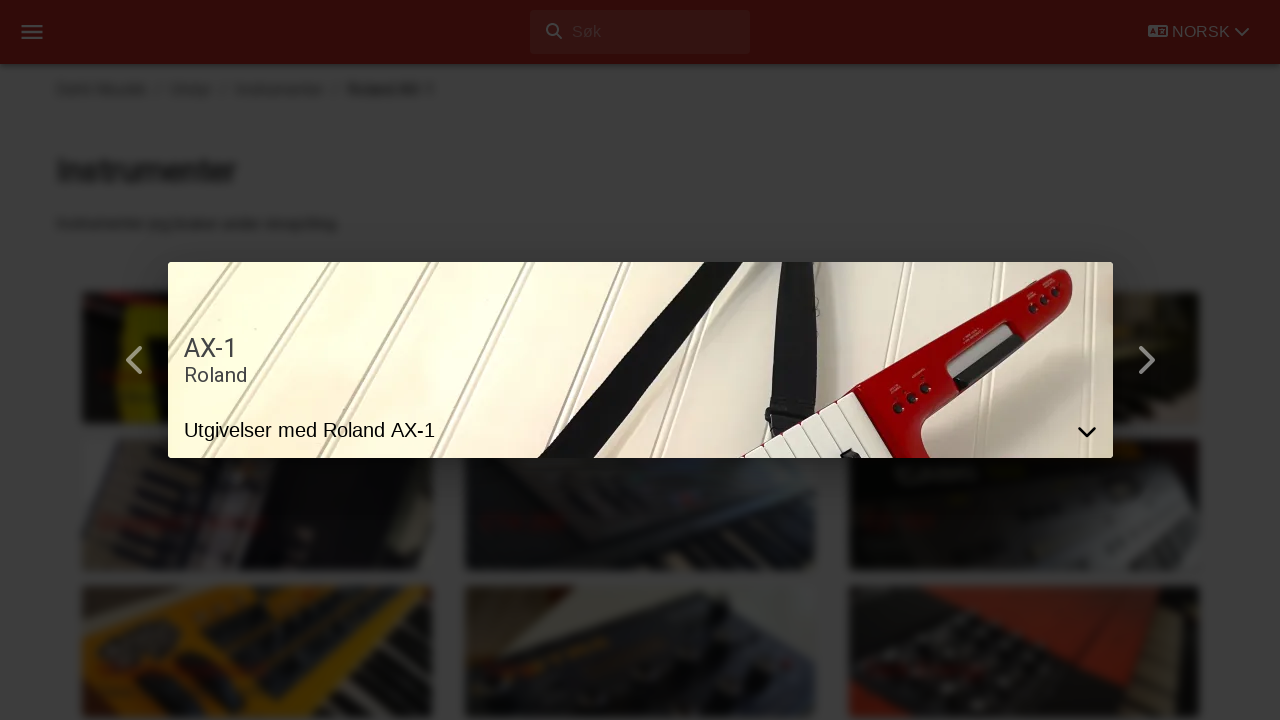

--- FILE ---
content_type: text/html; charset=utf-8
request_url: https://www.dehlimusikk.no/equipment/instruments/roland-ax-1/
body_size: 20334
content:
<!DOCTYPE html><html data-rh="lang" lang="no"><head><meta charset="utf-8"><style type="text/css">:host,:root{--fa-font-solid:normal 900 1em/1 "Font Awesome 6 Free";--fa-font-regular:normal 400 1em/1 "Font Awesome 6 Free";--fa-font-light:normal 300 1em/1 "Font Awesome 6 Pro";--fa-font-thin:normal 100 1em/1 "Font Awesome 6 Pro";--fa-font-duotone:normal 900 1em/1 "Font Awesome 6 Duotone";--fa-font-duotone-regular:normal 400 1em/1 "Font Awesome 6 Duotone";--fa-font-duotone-light:normal 300 1em/1 "Font Awesome 6 Duotone";--fa-font-duotone-thin:normal 100 1em/1 "Font Awesome 6 Duotone";--fa-font-brands:normal 400 1em/1 "Font Awesome 6 Brands";--fa-font-sharp-solid:normal 900 1em/1 "Font Awesome 6 Sharp";--fa-font-sharp-regular:normal 400 1em/1 "Font Awesome 6 Sharp";--fa-font-sharp-light:normal 300 1em/1 "Font Awesome 6 Sharp";--fa-font-sharp-thin:normal 100 1em/1 "Font Awesome 6 Sharp";--fa-font-sharp-duotone-solid:normal 900 1em/1 "Font Awesome 6 Sharp Duotone";--fa-font-sharp-duotone-regular:normal 400 1em/1 "Font Awesome 6 Sharp Duotone";--fa-font-sharp-duotone-light:normal 300 1em/1 "Font Awesome 6 Sharp Duotone";--fa-font-sharp-duotone-thin:normal 100 1em/1 "Font Awesome 6 Sharp Duotone"}svg:not(:host).svg-inline--fa,svg:not(:root).svg-inline--fa{overflow:visible;box-sizing:content-box}.svg-inline--fa{display:var(--fa-display,inline-block);height:1em;overflow:visible;vertical-align:-.125em}.svg-inline--fa.fa-2xs{vertical-align:.1em}.svg-inline--fa.fa-xs{vertical-align:0}.svg-inline--fa.fa-sm{vertical-align:-.0714285705em}.svg-inline--fa.fa-lg{vertical-align:-.2em}.svg-inline--fa.fa-xl{vertical-align:-.25em}.svg-inline--fa.fa-2xl{vertical-align:-.3125em}.svg-inline--fa.fa-pull-left{margin-right:var(--fa-pull-margin,.3em);width:auto}.svg-inline--fa.fa-pull-right{margin-left:var(--fa-pull-margin,.3em);width:auto}.svg-inline--fa.fa-li{width:var(--fa-li-width,2em);top:.25em}.svg-inline--fa.fa-fw{width:var(--fa-fw-width,1.25em)}.fa-layers svg.svg-inline--fa{bottom:0;left:0;margin:auto;position:absolute;right:0;top:0}.fa-layers-counter,.fa-layers-text{display:inline-block;position:absolute;text-align:center}.fa-layers{display:inline-block;height:1em;position:relative;text-align:center;vertical-align:-.125em;width:1em}.fa-layers svg.svg-inline--fa{transform-origin:center center}.fa-layers-text{left:50%;top:50%;transform:translate(-50%,-50%);transform-origin:center center}.fa-layers-counter{background-color:var(--fa-counter-background-color,#ff253a);border-radius:var(--fa-counter-border-radius,1em);box-sizing:border-box;color:var(--fa-inverse,#fff);line-height:var(--fa-counter-line-height,1);max-width:var(--fa-counter-max-width,5em);min-width:var(--fa-counter-min-width,1.5em);overflow:hidden;padding:var(--fa-counter-padding,.25em .5em);right:var(--fa-right,0);text-overflow:ellipsis;top:var(--fa-top,0);transform:scale(var(--fa-counter-scale,.25));transform-origin:top right}.fa-layers-bottom-right{bottom:var(--fa-bottom,0);right:var(--fa-right,0);top:auto;transform:scale(var(--fa-layers-scale,.25));transform-origin:bottom right}.fa-layers-bottom-left{bottom:var(--fa-bottom,0);left:var(--fa-left,0);right:auto;top:auto;transform:scale(var(--fa-layers-scale,.25));transform-origin:bottom left}.fa-layers-top-right{top:var(--fa-top,0);right:var(--fa-right,0);transform:scale(var(--fa-layers-scale,.25));transform-origin:top right}.fa-layers-top-left{left:var(--fa-left,0);right:auto;top:var(--fa-top,0);transform:scale(var(--fa-layers-scale,.25));transform-origin:top left}.fa-1x{font-size:1em}.fa-2x{font-size:2em}.fa-3x{font-size:3em}.fa-4x{font-size:4em}.fa-5x{font-size:5em}.fa-6x{font-size:6em}.fa-7x{font-size:7em}.fa-8x{font-size:8em}.fa-9x{font-size:9em}.fa-10x{font-size:10em}.fa-2xs{font-size:.625em;line-height:.1em;vertical-align:.225em}.fa-xs{font-size:.75em;line-height:.0833333337em;vertical-align:.125em}.fa-sm{font-size:.875em;line-height:.0714285718em;vertical-align:.0535714295em}.fa-lg{font-size:1.25em;line-height:.05em;vertical-align:-.075em}.fa-xl{font-size:1.5em;line-height:.0416666682em;vertical-align:-.125em}.fa-2xl{font-size:2em;line-height:.03125em;vertical-align:-.1875em}.fa-fw{text-align:center;width:1.25em}.fa-ul{list-style-type:none;margin-left:var(--fa-li-margin,2.5em);padding-left:0}.fa-ul>li{position:relative}.fa-li{left:calc(-1 * var(--fa-li-width,2em));position:absolute;text-align:center;width:var(--fa-li-width,2em);line-height:inherit}.fa-border{border-color:var(--fa-border-color,#eee);border-radius:var(--fa-border-radius,.1em);border-style:var(--fa-border-style,solid);border-width:var(--fa-border-width,.08em);padding:var(--fa-border-padding,.2em .25em .15em)}.fa-pull-left{float:left;margin-right:var(--fa-pull-margin,.3em)}.fa-pull-right{float:right;margin-left:var(--fa-pull-margin,.3em)}.fa-beat{animation-name:fa-beat;animation-delay:var(--fa-animation-delay,0s);animation-direction:var(--fa-animation-direction,normal);animation-duration:var(--fa-animation-duration,1s);animation-iteration-count:var(--fa-animation-iteration-count,infinite);animation-timing-function:var(--fa-animation-timing,ease-in-out)}.fa-bounce{animation-name:fa-bounce;animation-delay:var(--fa-animation-delay,0s);animation-direction:var(--fa-animation-direction,normal);animation-duration:var(--fa-animation-duration,1s);animation-iteration-count:var(--fa-animation-iteration-count,infinite);animation-timing-function:var(--fa-animation-timing,cubic-bezier(.28,.84,.42,1))}.fa-fade{animation-name:fa-fade;animation-delay:var(--fa-animation-delay,0s);animation-direction:var(--fa-animation-direction,normal);animation-duration:var(--fa-animation-duration,1s);animation-iteration-count:var(--fa-animation-iteration-count,infinite);animation-timing-function:var(--fa-animation-timing,cubic-bezier(.4,0,.6,1))}.fa-beat-fade{animation-name:fa-beat-fade;animation-delay:var(--fa-animation-delay,0s);animation-direction:var(--fa-animation-direction,normal);animation-duration:var(--fa-animation-duration,1s);animation-iteration-count:var(--fa-animation-iteration-count,infinite);animation-timing-function:var(--fa-animation-timing,cubic-bezier(.4,0,.6,1))}.fa-flip{animation-name:fa-flip;animation-delay:var(--fa-animation-delay,0s);animation-direction:var(--fa-animation-direction,normal);animation-duration:var(--fa-animation-duration,1s);animation-iteration-count:var(--fa-animation-iteration-count,infinite);animation-timing-function:var(--fa-animation-timing,ease-in-out)}.fa-shake{animation-name:fa-shake;animation-delay:var(--fa-animation-delay,0s);animation-direction:var(--fa-animation-direction,normal);animation-duration:var(--fa-animation-duration,1s);animation-iteration-count:var(--fa-animation-iteration-count,infinite);animation-timing-function:var(--fa-animation-timing,linear)}.fa-spin{animation-name:fa-spin;animation-delay:var(--fa-animation-delay,0s);animation-direction:var(--fa-animation-direction,normal);animation-duration:var(--fa-animation-duration,2s);animation-iteration-count:var(--fa-animation-iteration-count,infinite);animation-timing-function:var(--fa-animation-timing,linear)}.fa-spin-reverse{--fa-animation-direction:reverse}.fa-pulse,.fa-spin-pulse{animation-name:fa-spin;animation-direction:var(--fa-animation-direction,normal);animation-duration:var(--fa-animation-duration,1s);animation-iteration-count:var(--fa-animation-iteration-count,infinite);animation-timing-function:var(--fa-animation-timing,steps(8))}@media (prefers-reduced-motion:reduce){.fa-beat,.fa-beat-fade,.fa-bounce,.fa-fade,.fa-flip,.fa-pulse,.fa-shake,.fa-spin,.fa-spin-pulse{animation-delay:-1ms;animation-duration:1ms;animation-iteration-count:1;transition-delay:0s;transition-duration:0s}}@keyframes fa-beat{0%,90%{transform:scale(1)}45%{transform:scale(var(--fa-beat-scale,1.25))}}@keyframes fa-bounce{0%{transform:scale(1,1) translateY(0)}10%{transform:scale(var(--fa-bounce-start-scale-x,1.1),var(--fa-bounce-start-scale-y,.9)) translateY(0)}30%{transform:scale(var(--fa-bounce-jump-scale-x,.9),var(--fa-bounce-jump-scale-y,1.1)) translateY(var(--fa-bounce-height,-.5em))}50%{transform:scale(var(--fa-bounce-land-scale-x,1.05),var(--fa-bounce-land-scale-y,.95)) translateY(0)}57%{transform:scale(1,1) translateY(var(--fa-bounce-rebound,-.125em))}64%{transform:scale(1,1) translateY(0)}100%{transform:scale(1,1) translateY(0)}}@keyframes fa-fade{50%{opacity:var(--fa-fade-opacity,.4)}}@keyframes fa-beat-fade{0%,100%{opacity:var(--fa-beat-fade-opacity,.4);transform:scale(1)}50%{opacity:1;transform:scale(var(--fa-beat-fade-scale,1.125))}}@keyframes fa-flip{50%{transform:rotate3d(var(--fa-flip-x,0),var(--fa-flip-y,1),var(--fa-flip-z,0),var(--fa-flip-angle,-180deg))}}@keyframes fa-shake{0%{transform:rotate(-15deg)}4%{transform:rotate(15deg)}24%,8%{transform:rotate(-18deg)}12%,28%{transform:rotate(18deg)}16%{transform:rotate(-22deg)}20%{transform:rotate(22deg)}32%{transform:rotate(-12deg)}36%{transform:rotate(12deg)}100%,40%{transform:rotate(0)}}@keyframes fa-spin{0%{transform:rotate(0)}100%{transform:rotate(360deg)}}.fa-rotate-90{transform:rotate(90deg)}.fa-rotate-180{transform:rotate(180deg)}.fa-rotate-270{transform:rotate(270deg)}.fa-flip-horizontal{transform:scale(-1,1)}.fa-flip-vertical{transform:scale(1,-1)}.fa-flip-both,.fa-flip-horizontal.fa-flip-vertical{transform:scale(-1,-1)}.fa-rotate-by{transform:rotate(var(--fa-rotate-angle,0))}.fa-stack{display:inline-block;vertical-align:middle;height:2em;position:relative;width:2.5em}.fa-stack-1x,.fa-stack-2x{bottom:0;left:0;margin:auto;position:absolute;right:0;top:0;z-index:var(--fa-stack-z-index,auto)}.svg-inline--fa.fa-stack-1x{height:1em;width:1.25em}.svg-inline--fa.fa-stack-2x{height:2em;width:2.5em}.fa-inverse{color:var(--fa-inverse,#fff)}.fa-sr-only,.sr-only{position:absolute;width:1px;height:1px;padding:0;margin:-1px;overflow:hidden;clip:rect(0,0,0,0);white-space:nowrap;border-width:0}.fa-sr-only-focusable:not(:focus),.sr-only-focusable:not(:focus){position:absolute;width:1px;height:1px;padding:0;margin:-1px;overflow:hidden;clip:rect(0,0,0,0);white-space:nowrap;border-width:0}.svg-inline--fa .fa-primary{fill:var(--fa-primary-color,currentColor);opacity:var(--fa-primary-opacity,1)}.svg-inline--fa .fa-secondary{fill:var(--fa-secondary-color,currentColor);opacity:var(--fa-secondary-opacity,.4)}.svg-inline--fa.fa-swap-opacity .fa-primary{opacity:var(--fa-secondary-opacity,.4)}.svg-inline--fa.fa-swap-opacity .fa-secondary{opacity:var(--fa-primary-opacity,1)}.svg-inline--fa mask .fa-primary,.svg-inline--fa mask .fa-secondary{fill:#000}</style><link href="/favicon.ico" rel="icon"><link href="/favicon-32x32.png" rel="icon" type="image/png" sizes="32x32"><link href="/favicon-16x16.png" rel="icon" type="image/png" sizes="16x16"><link href="apple-touch-icon.png" rel="apple-touch-icon" sizes="180x180"><meta content="width=device-width,initial-scale=1" name="viewport"><meta content="#C32A22" name="theme-color"><meta content="max-image-preview:large" name="robots"><meta content="max-video-preview:-1" name="robots"><link href="/manifest.json" rel="manifest"><title>Roland AX-1 - Instrumenter - Utstyr | Dehli Musikk</title><script type="b5422b0e7108fc6de0d26927-text/javascript">window["__PRELOADED_STATE__"]={"router":{"location":{"pathname":"\u002Fequipment\u002Finstruments\u002Froland-ax-1\u002F","search":"","hash":"","state":null,"key":"default","query":{}},"action":"POP"},"availableLanguages":{"no":{"name":"norsk","path":""},"en":{"name":"english","path":"en\u002F"}},"multilingualRoutes":{"no":{"url":"http:\u002F\u002Flocalhost:45678\u002Fequipment\u002Finstruments\u002Froland-ax-1\u002F","path":"\u002Fequipment\u002Finstruments\u002Froland-ax-1\u002F"},"en":{"url":"http:\u002F\u002Flocalhost:45678\u002Fen\u002Fequipment\u002Finstruments\u002Froland-ax-1\u002F","path":"\u002Fen\u002Fequipment\u002Finstruments\u002Froland-ax-1\u002F"}},"selectedLanguageKey":"no","hasAcceptedPolicy":false,"searchResults":[],"searchResultsCount":{}};</script><script type="application/ld+json">{
      "@context": "http://schema.org",
      "@type": "LocalBusiness",
      "@id": "https://www.dehlimusikk.no/organizations/DehliMusikk",
      "address": {
        "@type": "PostalAddress",
        "addressLocality": "Bø i Telemark",
        "postalCode": "3804",
        "streetAddress": "Margretes veg 15",
        "addressCountry": {
          "name": "NO"
        }
      },
      "naics": "711130",
      "sameAs": [
        "https://www.dehlimusikk.no/",
        "https://store.dehlimusikk.no/",
        "https://www.facebook.com/DehliMusikk/",
        "https://x.com/BenjaminDehli",
        "https://www.instagram.com/benjamindehli/",
        "https://youtube.com/@BenjaminDehli",
        "https://www.linkedin.com/in/benjamindehli/",
        "https://vimeo.com/benjamindehli",
        "https://flickr.com/photos/projectdehli/",
        "https://benjamindehli.tumblr.com/",
        "https://github.com/benjamindehli",
        "https://musicbrainz.org/artist/56639e59-2bb5-40bd-9d5a-97d964298b6f",
        "https://soundcloud.com/benjamin-dehli",
        "https://ko-fi.com/benjamindehli",
        "https://credits.muso.ai/profile/39f5096c-b6bd-41d0-9248-d959da8c4b81",
        "https://credits.muso.ai/profile/120086b1-1215-4d5c-a61d-d992e0b2289e"
      ],
      "openingHours": [
        "Mo-Su 00:00-24:00"
      ],
      "priceRange": "$$",
      "review": [
        {
          "@type": "Review",
          "reviewRating": {
            "@type": "Rating",
            "ratingValue": "5",
            "bestRating": "5"
          },
          "author": {
            "@type": "Person",
            "name": "Ole Riege"
          }
        },
        {
          "@type": "Review",
          "reviewRating": {
            "@type": "Rating",
            "ratingValue": "5",
            "bestRating": "5"
          },
          "author": {
            "@type": "Person",
            "name": "tommy moen"
          }
        }
      ],
      "aggregateRating": {
        "@type": "AggregateRating",
        "ratingValue": 10,
        "bestRating": 10,
        "ratingCount": 2
      },
      "hasPos": {
        "@type": "Place",
        "address": {
          "@type": "PostalAddress",
          "addressLocality": "Bø i Telemark",
          "postalCode": "3804",
          "streetAddress": "Margretes veg 15",
          "addressCountry": {
            "name": "NO"
          }
        },
        "hasMap": "https://www.google.com/maps?cid=13331960642102658320"
      },
      "description": "Dehli Musikk is a local music business based in Bø i Telemark, Norway. Founded by Benjamin Dehli in 2019, it offers keyboard instrument tracks on recordings for artists and bands.",
      "location": {
        "@type": "PostalAddress",
        "addressLocality": "Bø i Telemark",
        "postalCode": "3804",
        "streetAddress": "Margretes veg 15",
        "addressCountry": {
          "name": "NO"
        }
      },
      "foundingDate": "	2019-10-01",
      "foundingLocation": {
        "@type": "Place",
        "address": {
          "@type": "PostalAddress",
          "addressLocality": "Bø i Telemark",
          "postalCode": "3804",
          "streetAddress": "Margretes veg 15",
          "addressCountry": {
            "name": "NO"
          }
        },
        "hasMap": "https://www.google.com/maps?cid=13331960642102658320"
      },
      "logo": {
        "@type": "ImageObject",
        "url": "https://www.dehlimusikk.no/DehliMusikkLogo.png",
        "contentUrl": "https://www.dehlimusikk.no/DehliMusikkLogo.png",
        "license": "https://creativecommons.org/licenses/by/4.0/legalcode",
        "acquireLicensePage": "https://www.dehlimusikk.no/#contact",
        "copyrightNotice": "Benjamin Dehli",
        "creditText": "Dehli Musikk",
        "creator": {
          "@id": "https://www.dehlimusikk.no/artists/benjamin-dehli"
        }
      },
      "image": {
        "@type": "ImageObject",
        "url": "https://www.dehlimusikk.no/DehliMusikkLogo.png",
        "contentUrl": "https://www.dehlimusikk.no/DehliMusikkLogo.png",
        "license": "https://creativecommons.org/licenses/by/4.0/legalcode",
        "acquireLicensePage": "https://www.dehlimusikk.no/#contact",
        "copyrightNotice": "Benjamin Dehli",
        "creditText": "Dehli Musikk",
        "creator": {
          "@id": "https://www.dehlimusikk.no/artists/benjamin-dehli"
        }
      },
      "email": "superelg@gmail.org",
      "founder": {
        "@id": "https://www.dehlimusikk.no/artists/benjamin-dehli"
      },
      "name": "Dehli Musikk",
      "telephone": "+47 92 29 27 19",
      "url": "https://www.dehlimusikk.no/"
    }</script><script type="application/ld+json">{
      "@context": "http://schema.org",
      "@type": [
          "Person",
          "MusicGroup"
      ],
      "@id": "https://www.dehlimusikk.no/artists/benjamin-dehli",
      "name": "Benjamin Dehli",
      "address": {
          "@type": "PostalAddress",
          "addressLocality": "Bø i Telemark",
          "postalCode": "3804",
          "streetAddress": "Margretes veg 15",
          "addressCountry": {
              "name": "NO"
          }
      },
      "email": "superelg@gmail.org",
      "telephone": "+47 92 29 27 19",
      "image": {
        "@type": "ImageObject",
        "url": "https://www.dehlimusikk.no/benjamin-dehli.jpg",
        "contentUrl": "https://www.dehlimusikk.no/benjamin-dehli.jpg",
        "license": "https://creativecommons.org/licenses/by/4.0/legalcode",
        "acquireLicensePage": "https://www.dehlimusikk.no/#contact",
        "copyrightNotice": "Benjamin Dehli",
        "creditText": "Dehli Musikk",
        "creator": {
          "@id": "https://www.dehlimusikk.no/artists/benjamin-dehli"
        }
      },
      "birthPlace": {
          "@type": "City",
          "name": "Langesund",
          "containedIn": {
              "@type": "AdministrativeArea",
              "containedIn": {
                  "name": "Norway",
                  "@type": "Country"
              },
              "name": "Telemark"
          }
      },
      "birthDate": "1989-09-11",
      "naics": "711130",
      "sameAs": [
          "https://www.dehlimusikk.no/",
          "https://store.dehlimusikk.no/",
          "https://www.facebook.com/DehliMusikk/",
          "https://x.com/BenjaminDehli",
          "https://www.instagram.com/benjamindehli/",
          "https://youtube.com/@BenjaminDehli",
          "https://www.linkedin.com/in/benjamindehli/",
          "https://vimeo.com/benjamindehli",
          "https://flickr.com/photos/projectdehli/",
          "https://benjamindehli.tumblr.com/",
          "https://github.com/benjamindehli",
          "https://musicbrainz.org/artist/56639e59-2bb5-40bd-9d5a-97d964298b6f",
          "https://soundcloud.com/benjamin-dehli",
          "https://ko-fi.com/benjamindehli",
          "https://credits.muso.ai/profile/39f5096c-b6bd-41d0-9248-d959da8c4b81",
          "https://credits.muso.ai/profile/120086b1-1215-4d5c-a61d-d992e0b2289e"
      ],
      "brand": {
          "@id": "https://www.dehlimusikk.no/organizations/DehliMusikk"
      },
      "jobTitle": {
          "@context": "http://schema.org/",
          "@type": "DefinedTerm",
          "termCode": "711130",
          "name": "Musical Groups and Artists",
          "url": "https://www.naics.com/naics-code-description/?code=711130",
          "inDefinedTermSet": "NAICS (North American Industry Classification System)"
      },
      "worksFor": {
        "@id": "https://www.dehlimusikk.no/organizations/DehliMusikk"
      },
      "description": "Benjamin Dehli is a keyboard player, composer and producer from Norway. Benjamin offers keyboard instrument tracks on recordings for artists and bands through his music business Dehli Musikk.",
      "memberOf": [
            {
              "@type": "OrganizationRole",
              "memberOf": {
                  "@type": "MusicGroup",
                  "@id": "https://www.dehlimusikk.no/artists/benjamin-dehli",
                  "name": "Benjamin Dehli"
              },
              "roleName": [
                  "Producer",
                  "Composer",
                  "Recording Engineer",
                  "Mixing Engineer",
                  "Mellotron",
                  "Organ",
                  "Piano",
                  "Electric Piano",
                  "Synthesizer",
                  "Keyboards",
                  "Vocoder",
                  "Glass"
              ],
              "startDate": "2020"
          },
          {
              "@type": "OrganizationRole",
              "memberOf": {
                  "@type": "MusicGroup",
                  "@id": "https://www.dehlimusikk.no/artists/kaasin",
                  "name": "KAASIN"
              },
              "roleName": [
                  "Producer",
                  "Composer",
                  "Recording Engineer",
                  "Mixing Engineer",
                  "Mellotron",
                  "Organ",
                  "Piano",
                  "Electric Piano",
                  "Synthesizer",
                  "Keyboards",
                  "Glass"
              ],
              "startDate": "2020"
          },
          {
              "@type": "OrganizationRole",
              "memberOf": {
                  "name": "Set One's Cap",
                  "@id": "https://www.dehlimusikk.no/artists/set-ones-cap",
                  "@type": "MusicGroup"
              },
              "roleName": [
                  "Organ",
                  "Piano",
                  "Electric Piano",
                  "Synthesizer",
                  "Vocoder",
                  "Keytar",
                  "Keyboards"
              ],
              "startDate": "2014"
          },
          {
              "@type": "OrganizationRole",
              "memberOf": {
                  "name": "Confusion",
                  "@id": "https://www.dehlimusikk.no/artists/confusion",
                  "@type": "MusicGroup"
              },
              "roleName": [
                  "Organ",
                  "Piano",
                  "Electric Piano",
                  "Synthesizer",
                  "Keyboards",
                  "Accordion"
              ],
              "startDate": "2011"
          }
      ]
  }</script><script type="application/ld+json">{
      "@context": "http://schema.org",
      "@type": "WebSite",
      "name": "Dehli Musikk",
      "url": "https://www.dehlimusikk.no",
      "potentialAction": {
        "@type": "SearchAction",
        "target": "https://www.dehlimusikk.no/search/?q={search_term_string}",
        "query-input": "required name=search_term_string"
      },
      "author": {
        "@id": "https://www.dehlimusikk.no/artists/benjamin-dehli"
      },
      "sameAs": [
          "https://www.dehlimusikk.no/",
          "https://store.dehlimusikk.no/",
          "https://www.facebook.com/DehliMusikk/",
          "https://x.com/BenjaminDehli",
          "https://www.instagram.com/benjamindehli/",
          "https://youtube.com/@BenjaminDehli",
          "https://www.linkedin.com/in/benjamindehli/",
          "https://vimeo.com/benjamindehli",
          "https://flickr.com/photos/projectdehli/",
          "https://benjamindehli.tumblr.com/",
          "https://github.com/benjamindehli",
          "https://musicbrainz.org/artist/56639e59-2bb5-40bd-9d5a-97d964298b6f",
          "https://soundcloud.com/benjamin-dehli",
          "https://ko-fi.com/benjamindehli",
          "https://credits.muso.ai/profile/39f5096c-b6bd-41d0-9248-d959da8c4b81",
          "https://credits.muso.ai/profile/120086b1-1215-4d5c-a61d-d992e0b2289e"
      ]
    }</script><script type="application/ld+json">{
      "@context": "https://schema.org",
      "@type": "OnlineStore",
      "@id": "https://www.dehlimusikk.no/organizations/DehliMusikk",
      "logo": "https://www.dehlimusikk.no/DehliMusikkLogo.png",
      "contactPoint": {
        "contactType": "Customer Service",
        "email": "superelg@gmail.com"
      },
      "hasMerchantReturnPolicy": {
        "@type": "MerchantReturnPolicy",
        "applicableCountry": ["AR", "AU", "AT", "BE", "BR", "CA", "CL", "CN", "CO", "CZ", "DK", "EG", "FI", "FR", "DE", "GR", "HU", "IN", "ID", "IE", "IL", "IT", "JP", "KZ", "LU", "MY", "MX", "NL", "NZ", "NO", "PH", "PL", "PT", "QA", "SA", "SG", "ZA", "ES", "SE", "CH", "TH", "TR", "AE", "GB", "US"],
        "returnPolicyCountry": "NO",
        "returnPolicyCategory": "https://schema.org/MerchantReturnNotPermitted",
        "itemCondition": "https://schema.org/NewCondition"
      }
    }</script><script defer src="/static/js/main.652d6f0b.js" type="b5422b0e7108fc6de0d26927-text/javascript"></script><link href="/static/css/main.1d1b83dd.css" rel="stylesheet"><link href="/static/css/546.908764a1.chunk.css" rel="stylesheet" type="text/css"><link href="/static/css/146.1989af46.chunk.css" rel="stylesheet" type="text/css"><link href="https://www.dehlimusikk.no/feed-no.rss" rel="alternate" data-rh="true" type="application/rss-xml" title="Abonner på Dehli Musikk nyheter"><meta content="website" data-rh="true" property="og:type"><meta content="https://www.dehlimusikk.no/static/media/DehliMusikk-OpenGraph.578ed36604831adec86e.jpg" data-rh="true" property="og:image"><meta content="1200" data-rh="true" property="og:image:width"><meta content="630" data-rh="true" property="og:image:height"><meta content="Dehli Musikk" data-rh="true" property="og:site_name"><meta content="525744544728800" data-rh="true" property="fb:app_id"><meta content="summary" data-rh="true" name="twitter:card"><meta content="@BenjaminDehli" data-rh="true" name="twitter:site"><meta content="@BenjaminDehli" data-rh="true" name="twitter:creator"><meta content="https://www.dehlimusikk.no/static/media/DehliMusikk-OpenGraph.578ed36604831adec86e.jpg" data-rh="true" name="twitter:image"><link href="https://www.dehlimusikk.no/equipment/instruments/roland-ax-1/" rel="canonical" data-rh="true"><link href="https://www.dehlimusikk.no/equipment/instruments/roland-ax-1/" rel="alternate" data-rh="true" hreflang="no"><link href="https://www.dehlimusikk.no/en/equipment/instruments/roland-ax-1/" rel="alternate" data-rh="true" hreflang="en"><link href="https://www.dehlimusikk.no/equipment/instruments/roland-ax-1/" rel="alternate" data-rh="true" hreflang="x-default"><link href="/static/media/roland-ax-1_350.4249b2733c583c980112.avif" rel="preload" data-rh="true" type="image/avif" as="image" fetchpriority="high" media="(max-width: 407px)"><link href="/static/media/roland-ax-1_540.40f66bfeab826d79ed3b.avif" rel="preload" data-rh="true" type="image/avif" as="image" fetchpriority="high" media="(min-width: 408px) and (max-width: 741px)"><link href="/static/media/roland-ax-1_945.0d5883fa466fc3e8b3a2.avif" rel="preload" data-rh="true" type="image/avif" as="image" fetchpriority="high" media="(min-width: 742px)"><meta content="Roland AX-1" data-rh="true" name="description"><script type="application/ld+json" data-rh="true">{"@context":"https://schema.org","@type":"BreadcrumbList","itemListElement":[{"@type":"ListItem","position":1,"item":"https://www.dehlimusikk.no/","name":"Dehli Musikk"},{"@type":"ListItem","position":2,"item":"https://www.dehlimusikk.no/equipment/","name":"Utstyr"},{"@type":"ListItem","position":3,"item":"https://www.dehlimusikk.no/equipment/instruments/","name":"Instrumenter"},{"@type":"ListItem","position":4,"item":"https://www.dehlimusikk.no/equipment/instruments/roland-ax-1/","name":"Roland AX-1"}]}</script><script type="application/ld+json" data-rh="true">[{"@context":"http://schema.org","@type":"ImageObject","url":"https://www.dehlimusikk.no/static/media/roland-ax-1_55.961726ed3d696b0fe6c1.avif","contentUrl":"https://www.dehlimusikk.no/static/media/roland-ax-1_55.961726ed3d696b0fe6c1.avif","license":"https://creativecommons.org/licenses/by/4.0/legalcode","acquireLicensePage":"https://www.dehlimusikk.no/#contact","copyrightNotice":"Benjamin Dehli","creditText":"Dehli Musikk","creator":{"@id":"https://www.dehlimusikk.no/artists/benjamin-dehli"}},{"@context":"http://schema.org","@type":"ImageObject","url":"https://www.dehlimusikk.no/static/media/roland-ax-1_350.4249b2733c583c980112.avif","contentUrl":"https://www.dehlimusikk.no/static/media/roland-ax-1_350.4249b2733c583c980112.avif","license":"https://creativecommons.org/licenses/by/4.0/legalcode","acquireLicensePage":"https://www.dehlimusikk.no/#contact","copyrightNotice":"Benjamin Dehli","creditText":"Dehli Musikk","creator":{"@id":"https://www.dehlimusikk.no/artists/benjamin-dehli"}},{"@context":"http://schema.org","@type":"ImageObject","url":"https://www.dehlimusikk.no/static/media/roland-ax-1_540.40f66bfeab826d79ed3b.avif","contentUrl":"https://www.dehlimusikk.no/static/media/roland-ax-1_540.40f66bfeab826d79ed3b.avif","license":"https://creativecommons.org/licenses/by/4.0/legalcode","acquireLicensePage":"https://www.dehlimusikk.no/#contact","copyrightNotice":"Benjamin Dehli","creditText":"Dehli Musikk","creator":{"@id":"https://www.dehlimusikk.no/artists/benjamin-dehli"}},{"@context":"http://schema.org","@type":"ImageObject","url":"https://www.dehlimusikk.no/static/media/roland-ax-1_945.0d5883fa466fc3e8b3a2.avif","contentUrl":"https://www.dehlimusikk.no/static/media/roland-ax-1_945.0d5883fa466fc3e8b3a2.avif","license":"https://creativecommons.org/licenses/by/4.0/legalcode","acquireLicensePage":"https://www.dehlimusikk.no/#contact","copyrightNotice":"Benjamin Dehli","creditText":"Dehli Musikk","creator":{"@id":"https://www.dehlimusikk.no/artists/benjamin-dehli"}},{"@context":"http://schema.org","@type":"ImageObject","url":"https://www.dehlimusikk.no/static/media/roland-ax-1_55.25f9c33fdca8a17df0bd.webp","contentUrl":"https://www.dehlimusikk.no/static/media/roland-ax-1_55.25f9c33fdca8a17df0bd.webp","license":"https://creativecommons.org/licenses/by/4.0/legalcode","acquireLicensePage":"https://www.dehlimusikk.no/#contact","copyrightNotice":"Benjamin Dehli","creditText":"Dehli Musikk","creator":{"@id":"https://www.dehlimusikk.no/artists/benjamin-dehli"}},{"@context":"http://schema.org","@type":"ImageObject","url":"https://www.dehlimusikk.no/static/media/roland-ax-1_350.ee4ec89ac7f17a4b310c.webp","contentUrl":"https://www.dehlimusikk.no/static/media/roland-ax-1_350.ee4ec89ac7f17a4b310c.webp","license":"https://creativecommons.org/licenses/by/4.0/legalcode","acquireLicensePage":"https://www.dehlimusikk.no/#contact","copyrightNotice":"Benjamin Dehli","creditText":"Dehli Musikk","creator":{"@id":"https://www.dehlimusikk.no/artists/benjamin-dehli"}},{"@context":"http://schema.org","@type":"ImageObject","url":"https://www.dehlimusikk.no/static/media/roland-ax-1_540.7b15127eb7d5eb49a794.webp","contentUrl":"https://www.dehlimusikk.no/static/media/roland-ax-1_540.7b15127eb7d5eb49a794.webp","license":"https://creativecommons.org/licenses/by/4.0/legalcode","acquireLicensePage":"https://www.dehlimusikk.no/#contact","copyrightNotice":"Benjamin Dehli","creditText":"Dehli Musikk","creator":{"@id":"https://www.dehlimusikk.no/artists/benjamin-dehli"}},{"@context":"http://schema.org","@type":"ImageObject","url":"https://www.dehlimusikk.no/static/media/roland-ax-1_945.a628bd4159046482057f.webp","contentUrl":"https://www.dehlimusikk.no/static/media/roland-ax-1_945.a628bd4159046482057f.webp","license":"https://creativecommons.org/licenses/by/4.0/legalcode","acquireLicensePage":"https://www.dehlimusikk.no/#contact","copyrightNotice":"Benjamin Dehli","creditText":"Dehli Musikk","creator":{"@id":"https://www.dehlimusikk.no/artists/benjamin-dehli"}},{"@context":"http://schema.org","@type":"ImageObject","url":"https://www.dehlimusikk.no/static/media/roland-ax-1_55.22cf8075e5a988b43156.jpg","contentUrl":"https://www.dehlimusikk.no/static/media/roland-ax-1_55.22cf8075e5a988b43156.jpg","license":"https://creativecommons.org/licenses/by/4.0/legalcode","acquireLicensePage":"https://www.dehlimusikk.no/#contact","copyrightNotice":"Benjamin Dehli","creditText":"Dehli Musikk","creator":{"@id":"https://www.dehlimusikk.no/artists/benjamin-dehli"}},{"@context":"http://schema.org","@type":"ImageObject","url":"https://www.dehlimusikk.no/static/media/roland-ax-1_350.005da468a747c34c0bb3.jpg","contentUrl":"https://www.dehlimusikk.no/static/media/roland-ax-1_350.005da468a747c34c0bb3.jpg","license":"https://creativecommons.org/licenses/by/4.0/legalcode","acquireLicensePage":"https://www.dehlimusikk.no/#contact","copyrightNotice":"Benjamin Dehli","creditText":"Dehli Musikk","creator":{"@id":"https://www.dehlimusikk.no/artists/benjamin-dehli"}},{"@context":"http://schema.org","@type":"ImageObject","url":"https://www.dehlimusikk.no/static/media/roland-ax-1_540.94d3457e1b5b442ed42a.jpg","contentUrl":"https://www.dehlimusikk.no/static/media/roland-ax-1_540.94d3457e1b5b442ed42a.jpg","license":"https://creativecommons.org/licenses/by/4.0/legalcode","acquireLicensePage":"https://www.dehlimusikk.no/#contact","copyrightNotice":"Benjamin Dehli","creditText":"Dehli Musikk","creator":{"@id":"https://www.dehlimusikk.no/artists/benjamin-dehli"}},{"@context":"http://schema.org","@type":"ImageObject","url":"https://www.dehlimusikk.no/static/media/roland-ax-1_945.31ee329508b37ccc60c3.jpg","contentUrl":"https://www.dehlimusikk.no/static/media/roland-ax-1_945.31ee329508b37ccc60c3.jpg","license":"https://creativecommons.org/licenses/by/4.0/legalcode","acquireLicensePage":"https://www.dehlimusikk.no/#contact","copyrightNotice":"Benjamin Dehli","creditText":"Dehli Musikk","creator":{"@id":"https://www.dehlimusikk.no/artists/benjamin-dehli"}}]</script><script type="application/ld+json" data-rh="true">{"@context":"http://schema.org","@type":"Thing","@id":"https://www.dehlimusikk.no/equipment/instruments/roland-ax-1/","name":"Roland AX-1","image":"https://www.dehlimusikk.no/static/media/roland-ax-1_945.31ee329508b37ccc60c3.jpg","description":"Roland AX-1"}</script></head><body><noscript>You need to enable JavaScript to run this app.</noscript><div id="root"><div class="NavigationBar_navigationBar__BBHQ4"><button aria-label="Vis meny" class="NavigationBar_menuButton__m3Mcw"><svg viewBox="0 0 24 24" xmlns="http://www.w3.org/2000/svg" aria-hidden="true" class="NavigationBar_menuIcon__rCUOA" focusable="false" role="presentation"><path d="M3 18h18v-2H3v2zm0-5h18v-2H3v2zm0-7v2h18V6H3z"></path></svg></button><div class="SearchField_searchFieldContainer__X5FgG"><svg viewBox="0 0 512 512" xmlns="http://www.w3.org/2000/svg" aria-hidden="true" class="svg-inline--fa fa-magnifying-glass" focusable="false" role="img" data-icon="magnifying-glass" data-prefix="fas"><path d="M416 208c0 45.9-14.9 88.3-40 122.7L502.6 457.4c12.5 12.5 12.5 32.8 0 45.3s-32.8 12.5-45.3 0L330.7 376c-34.4 25.2-76.8 40-122.7 40C93.1 416 0 322.9 0 208S93.1 0 208 0S416 93.1 416 208zM208 352a144 144 0 1 0 0-288 144 144 0 1 0 0 288z" fill="currentColor"></path></svg><label class="SearchField_hidden__q8J7L" for="search">Søk</label><input class="SearchField_searchField__W0EM2" type="search" aria-label="Søk" autocomplete="off" id="search" placeholder="Søk"></div><div class="SearchField_resultsListContainer__Zspqt"><div class="SearchField_resultsList__413ds"><span class="SearchField_resultsListItem__0f9aN">Ingen resultat</span></div></div><div class="NavigationBar_languageSelectorListContainer__NPZkV"><button aria-label="Norsk språk er valgt. Klikk for å velge et annet språk"><span class="NavigationBar_languageSelectorButton__c99qG"><svg viewBox="0 0 640 512" xmlns="http://www.w3.org/2000/svg" aria-hidden="true" class="svg-inline--fa fa-language" focusable="false" role="img" data-icon="language" data-prefix="fas"><path d="M0 128C0 92.7 28.7 64 64 64l192 0 48 0 16 0 256 0c35.3 0 64 28.7 64 64l0 256c0 35.3-28.7 64-64 64l-256 0-16 0-48 0L64 448c-35.3 0-64-28.7-64-64L0 128zm320 0l0 256 256 0 0-256-256 0zM178.3 175.9c-3.2-7.2-10.4-11.9-18.3-11.9s-15.1 4.7-18.3 11.9l-64 144c-4.5 10.1 .1 21.9 10.2 26.4s21.9-.1 26.4-10.2l8.9-20.1 73.6 0 8.9 20.1c4.5 10.1 16.3 14.6 26.4 10.2s14.6-16.3 10.2-26.4l-64-144zM160 233.2L179 276l-38 0 19-42.8zM448 164c11 0 20 9 20 20l0 4 44 0 16 0c11 0 20 9 20 20s-9 20-20 20l-2 0-1.6 4.5c-8.9 24.4-22.4 46.6-39.6 65.4c.9 .6 1.8 1.1 2.7 1.6l18.9 11.3c9.5 5.7 12.5 18 6.9 27.4s-18 12.5-27.4 6.9l-18.9-11.3c-4.5-2.7-8.8-5.5-13.1-8.5c-10.6 7.5-21.9 14-34 19.4l-3.6 1.6c-10.1 4.5-21.9-.1-26.4-10.2s.1-21.9 10.2-26.4l3.6-1.6c6.4-2.9 12.6-6.1 18.5-9.8l-12.2-12.2c-7.8-7.8-7.8-20.5 0-28.3s20.5-7.8 28.3 0l14.6 14.6 .5 .5c12.4-13.1 22.5-28.3 29.8-45L448 228l-72 0c-11 0-20-9-20-20s9-20 20-20l52 0 0-4c0-11 9-20 20-20z" fill="currentColor"></path></svg><span class="NavigationBar_languageName__8Lcj-">norsk</span><svg viewBox="0 0 512 512" xmlns="http://www.w3.org/2000/svg" aria-hidden="true" class="svg-inline--fa fa-chevron-down" focusable="false" role="img" data-icon="chevron-down" data-prefix="fas"><path d="M233.4 406.6c12.5 12.5 32.8 12.5 45.3 0l192-192c12.5-12.5 12.5-32.8 0-45.3s-32.8-12.5-45.3 0L256 338.7 86.6 169.4c-12.5-12.5-32.8-12.5-45.3 0s-12.5 32.8 0 45.3l192 192z" fill="currentColor"></path></svg></span></button><div class="NavigationBar_languageSelectorList__mZ7wA"><ul><li><a href="/equipment/instruments/roland-ax-1/" title="norsk" class="NavigationBar_activeLink__moUSY">norsk</a></li><li><a href="/en/equipment/instruments/roland-ax-1/" title="english" class="">english</a></li></ul></div></div><aside class="NavigationBar_sidebarOverlay__rUl8J"><nav class="NavigationBar_sidebarContent__-sMID"><div class="NavigationBar_sidebarContentHeader__iK2b8"><a href="/" title="Link to Dehli Musikk home page" aria-label="Link to Dehli Musikk home page"><span class="NavigationBar_appLogo__Amaa-"><svg viewBox="0.0 0.0 680.0 112.0" xmlns="http://www.w3.org/2000/svg" fill="none" stroke="none" stroke-linecap="square" stroke-miterlimit="10" xmlns:xlink="http://www.w3.org/1999/xlink"><clipPath id="p.0"><path d="m0 0l680.0 0l0 112.0l-680.0 0l0 -112.0z" clip-rule="nonzero"></path></clipPath><g clip-path="url(#p.0)"><path d="m0 0l680.0 0l0 112.0l-680.0 0z" fill-rule="evenodd" fill="#000000" fill-opacity="0"></path><path d="m224.0 0l0 112.0" fill-rule="evenodd" fill="#000000" fill-opacity="0"></path><path d="m224.0 0l0 112.0" fill-rule="evenodd" stroke="#000000" stroke-linejoin="round" stroke-width="16" stroke-linecap="butt"></path><path d="m200.0 104.0l0 -56.0l-40.0 0" fill-rule="evenodd" fill="#000000" fill-opacity="0"></path><path d="m200.0 104.0l0 -56.0l-40.0 0" fill-rule="evenodd" stroke="#000000" stroke-linejoin="round" stroke-width="16"></path><path d="m152.0 8.0l0 96.0" fill-rule="evenodd" fill="#000000" fill-opacity="0"></path><path d="m152.0 8.0l0 96.0" fill-rule="evenodd" stroke="#000000" stroke-linejoin="round" stroke-width="16"></path><path d="m104.0 80.0l24.0 0l0 -32.0l-48.0 0l0 56.0l56.0 0" fill-rule="evenodd" fill="#000000" fill-opacity="0"></path><path d="m104.0 80.0l24.0 0l0 -32.0l-48.0 0l0 56.0l56.0 0" fill-rule="evenodd" stroke="#000000" stroke-linejoin="round" stroke-width="16" stroke-linecap="butt"></path><path d="m248.0 40.0l0 72.0" fill-rule="evenodd" fill="#000000" fill-opacity="0"></path><path d="m248.0 40.0l0 72.0" fill-rule="evenodd" stroke="#000000" stroke-linejoin="round" stroke-width="16" stroke-linecap="butt"></path><path d="m248.0 16.0l0 -16.0" fill-rule="evenodd" fill="#ffffff"></path><path d="m248.0 16.0l0 -16.0" fill-rule="evenodd" stroke="#000000" stroke-linejoin="round" stroke-width="16" stroke-linecap="butt"></path><path d="m8.0 112.0l0 -112.0" fill-rule="evenodd" fill="#000000" fill-opacity="0"></path><path d="m8.0 112.0l0 -112.0" fill-rule="evenodd" stroke="#000000" stroke-linejoin="round" stroke-width="16" stroke-linecap="butt"></path><path d="m8.0 8.0l48.0 0l0 96.0l-48.0 0" fill-rule="evenodd" fill="#000000" fill-opacity="0"></path><path d="m8.0 8.0l48.0 0l0 96.0l-48.0 0" fill-rule="evenodd" stroke="#000000" stroke-linejoin="round" stroke-width="16"></path><path d="m448.0 47.9984l0 56.0016l-48.0 0l0 -56.0016" fill-rule="evenodd" fill="#000000" fill-opacity="0"></path><path d="m448.0 47.9984l0 56.0016l-48.0 0l0 -56.0016" fill-rule="evenodd" stroke="#000000" stroke-linejoin="round" stroke-width="16"></path><path d="m544.0 40.0l0 72.0" fill-rule="evenodd" fill="#000000" fill-opacity="0"></path><path d="m544.0 40.0l0 72.0" fill-rule="evenodd" stroke="#000000" stroke-linejoin="round" stroke-width="16" stroke-linecap="butt"></path><path d="m544.0 16.0l0 -16.0" fill-rule="evenodd" fill="#ffffff"></path><path d="m544.0 16.0l0 -16.0" fill-rule="evenodd" stroke="#000000" stroke-linejoin="round" stroke-width="16" stroke-linecap="butt"></path><path d="m568.0 8.0l0 96.0" fill-rule="evenodd" fill="#000000" fill-opacity="0"></path><path d="m568.0 8.0l0 96.0" fill-rule="evenodd" stroke="#000000" stroke-linejoin="round" stroke-width="16"></path><path d="m608.0 88.0l0 16.0" fill-rule="evenodd" fill="#000000" fill-opacity="0"></path><path d="m608.0 88.0l0 16.0" fill-rule="evenodd" stroke="#000000" stroke-linejoin="round" stroke-width="16" stroke-linecap="round"></path><path d="m608.0 64.0l0 8.0" fill-rule="evenodd" fill="#000000" fill-opacity="0"></path><path d="m608.0 64.0l0 8.0" fill-rule="evenodd" stroke="#000000" stroke-linejoin="round" stroke-width="16" stroke-linecap="round"></path><path d="m600.0 80.0l-24.0 0" fill-rule="evenodd" fill="#000000" fill-opacity="0"></path><path d="m600.0 80.0l-24.0 0" fill-rule="evenodd" stroke="#000000" stroke-linejoin="round" stroke-width="16" stroke-linecap="round"></path><path d="m608.0 64.0l0 -24.0" fill-rule="evenodd" fill="#ffffff"></path><path d="m608.0 64.0l0 -24.0" fill-rule="evenodd" stroke="#000000" stroke-linejoin="round" stroke-width="16" stroke-linecap="butt"></path><path d="m608.0 112.0l0 -16.0" fill-rule="evenodd" fill="#ffffff"></path><path d="m608.0 112.0l0 -16.0" fill-rule="evenodd" stroke="#000000" stroke-linejoin="round" stroke-width="16" stroke-linecap="butt"></path><path d="m495.9988 80.0008l-23.99881 0l0 -32.0008l47.99762 0" fill-rule="evenodd" fill="#000000" fill-opacity="0"></path><path d="m495.9988 80.0008l-23.99881 0l0 -32.0008l47.99762 0" fill-rule="evenodd" stroke="#000000" stroke-linejoin="round" stroke-width="16"></path><path d="m496.0012 80.0001l23.99881 0l0 23.9999l-47.99759 0" fill-rule="evenodd" fill="#000000" fill-opacity="0"></path><path d="m496.0012 80.0001l23.99881 0l0 23.9999l-47.99759 0" fill-rule="evenodd" stroke="#000000" stroke-linejoin="round" stroke-width="16"></path><path d="m632.0 8.0l0 96.0" fill-rule="evenodd" fill="#000000" fill-opacity="0"></path><path d="m632.0 8.0l0 96.0" fill-rule="evenodd" stroke="#000000" stroke-linejoin="round" stroke-width="16"></path><path d="m672.0 88.0l0 16.0" fill-rule="evenodd" fill="#000000" fill-opacity="0"></path><path d="m672.0 88.0l0 16.0" fill-rule="evenodd" stroke="#000000" stroke-linejoin="round" stroke-width="16" stroke-linecap="round"></path><path d="m664.0 80.0l-24.0 0" fill-rule="evenodd" fill="#000000" fill-opacity="0"></path><path d="m664.0 80.0l-24.0 0" fill-rule="evenodd" stroke="#000000" stroke-linejoin="round" stroke-width="16" stroke-linecap="round"></path><path d="m672.0 64.0l0 -24.0" fill-rule="evenodd" fill="#ffffff"></path><path d="m672.0 64.0l0 -24.0" fill-rule="evenodd" stroke="#000000" stroke-linejoin="round" stroke-width="16" stroke-linecap="butt"></path><path d="m672.0 64.0l0 8.0" fill-rule="evenodd" fill="#000000" fill-opacity="0"></path><path d="m672.0 64.0l0 8.0" fill-rule="evenodd" stroke="#000000" stroke-linejoin="round" stroke-width="16" stroke-linecap="round"></path><path d="m672.0 112.0l0 -16.0" fill-rule="evenodd" fill="#ffffff"></path><path d="m672.0 112.0l0 -16.0" fill-rule="evenodd" stroke="#000000" stroke-linejoin="round" stroke-width="16" stroke-linecap="butt"></path><path d="m351.3376 2.0245113l30.668823 0l0 107.967995l-30.668823 0z" fill-rule="evenodd" fill="#ffffff"></path><path d="m351.3376 2.0245113l30.668823 0l0 107.967995l-30.668823 0z" fill-rule="evenodd" stroke="#000000" stroke-linejoin="round" stroke-width="4" stroke-linecap="butt"></path><path d="m290.0 2.0245113l30.668793 0l0 107.967995l-30.668793 0z" fill-rule="evenodd" fill="#ffffff"></path><path d="m290.0 2.0245113l30.668793 0l0 107.967995l-30.668793 0z" fill-rule="evenodd" stroke="#000000" stroke-linejoin="round" stroke-width="4" stroke-linecap="butt"></path><path d="m320.6688 2.0245113l30.668793 0l0 107.967995l-30.668793 0z" fill-rule="evenodd" fill="#ffffff"></path><path d="m320.6688 2.0245113l30.668793 0l0 107.967995l-30.668793 0z" fill-rule="evenodd" stroke="#000000" stroke-linejoin="round" stroke-width="4" stroke-linecap="butt"></path><path d="m313.0016 2.0245113l15.334412 0l0 61.696l-15.334412 0z" fill-rule="evenodd" fill="#000000"></path><path d="m343.6704 2.0245113l15.334381 0l0 61.696l-15.334381 0z" fill-rule="evenodd" fill="#000000"></path></g></svg></span></a></div><ul class="NavigationBar_sidebarLinks__ThUfJ"><li><a href="/portfolio/" title="Portefølje"><svg viewBox="0 0 512 512" xmlns="http://www.w3.org/2000/svg" aria-hidden="true" class="svg-inline--fa fa-music" focusable="false" role="img" data-icon="music" data-prefix="fas"><path d="M499.1 6.3c8.1 6 12.9 15.6 12.9 25.7l0 72 0 264c0 44.2-43 80-96 80s-96-35.8-96-80s43-80 96-80c11.2 0 22 1.6 32 4.6L448 147 192 223.8 192 432c0 44.2-43 80-96 80s-96-35.8-96-80s43-80 96-80c11.2 0 22 1.6 32 4.6L128 200l0-72c0-14.1 9.3-26.6 22.8-30.7l320-96c9.7-2.9 20.2-1.1 28.3 5z" fill="currentColor"></path></svg> Portefølje</a></li><li><a href="/posts/" title="Innlegg"><svg viewBox="0 0 640 512" xmlns="http://www.w3.org/2000/svg" aria-hidden="true" class="svg-inline--fa fa-photo-film" focusable="false" role="img" data-icon="photo-film" data-prefix="fas"><path d="M256 0L576 0c35.3 0 64 28.7 64 64l0 224c0 35.3-28.7 64-64 64l-320 0c-35.3 0-64-28.7-64-64l0-224c0-35.3 28.7-64 64-64zM476 106.7C471.5 100 464 96 456 96s-15.5 4-20 10.7l-56 84L362.7 169c-4.6-5.7-11.5-9-18.7-9s-14.2 3.3-18.7 9l-64 80c-5.8 7.2-6.9 17.1-2.9 25.4s12.4 13.6 21.6 13.6l80 0 48 0 144 0c8.9 0 17-4.9 21.2-12.7s3.7-17.3-1.2-24.6l-96-144zM336 96a32 32 0 1 0 -64 0 32 32 0 1 0 64 0zM64 128l96 0 0 256 0 32c0 17.7 14.3 32 32 32l128 0c17.7 0 32-14.3 32-32l0-32 160 0 0 64c0 35.3-28.7 64-64 64L64 512c-35.3 0-64-28.7-64-64L0 192c0-35.3 28.7-64 64-64zm8 64c-8.8 0-16 7.2-16 16l0 16c0 8.8 7.2 16 16 16l16 0c8.8 0 16-7.2 16-16l0-16c0-8.8-7.2-16-16-16l-16 0zm0 104c-8.8 0-16 7.2-16 16l0 16c0 8.8 7.2 16 16 16l16 0c8.8 0 16-7.2 16-16l0-16c0-8.8-7.2-16-16-16l-16 0zm0 104c-8.8 0-16 7.2-16 16l0 16c0 8.8 7.2 16 16 16l16 0c8.8 0 16-7.2 16-16l0-16c0-8.8-7.2-16-16-16l-16 0zm336 16l0 16c0 8.8 7.2 16 16 16l16 0c8.8 0 16-7.2 16-16l0-16c0-8.8-7.2-16-16-16l-16 0c-8.8 0-16 7.2-16 16z" fill="currentColor"></path></svg> Innlegg</a></li><li><a href="/videos/" title="Videoer"><svg viewBox="0 0 512 512" xmlns="http://www.w3.org/2000/svg" aria-hidden="true" class="svg-inline--fa fa-film" focusable="false" role="img" data-icon="film" data-prefix="fas"><path d="M0 96C0 60.7 28.7 32 64 32l384 0c35.3 0 64 28.7 64 64l0 320c0 35.3-28.7 64-64 64L64 480c-35.3 0-64-28.7-64-64L0 96zM48 368l0 32c0 8.8 7.2 16 16 16l32 0c8.8 0 16-7.2 16-16l0-32c0-8.8-7.2-16-16-16l-32 0c-8.8 0-16 7.2-16 16zm368-16c-8.8 0-16 7.2-16 16l0 32c0 8.8 7.2 16 16 16l32 0c8.8 0 16-7.2 16-16l0-32c0-8.8-7.2-16-16-16l-32 0zM48 240l0 32c0 8.8 7.2 16 16 16l32 0c8.8 0 16-7.2 16-16l0-32c0-8.8-7.2-16-16-16l-32 0c-8.8 0-16 7.2-16 16zm368-16c-8.8 0-16 7.2-16 16l0 32c0 8.8 7.2 16 16 16l32 0c8.8 0 16-7.2 16-16l0-32c0-8.8-7.2-16-16-16l-32 0zM48 112l0 32c0 8.8 7.2 16 16 16l32 0c8.8 0 16-7.2 16-16l0-32c0-8.8-7.2-16-16-16L64 96c-8.8 0-16 7.2-16 16zM416 96c-8.8 0-16 7.2-16 16l0 32c0 8.8 7.2 16 16 16l32 0c8.8 0 16-7.2 16-16l0-32c0-8.8-7.2-16-16-16l-32 0zM160 128l0 64c0 17.7 14.3 32 32 32l128 0c17.7 0 32-14.3 32-32l0-64c0-17.7-14.3-32-32-32L192 96c-17.7 0-32 14.3-32 32zm32 160c-17.7 0-32 14.3-32 32l0 64c0 17.7 14.3 32 32 32l128 0c17.7 0 32-14.3 32-32l0-64c0-17.7-14.3-32-32-32l-128 0z" fill="currentColor"></path></svg> Videoer</a></li><li><a href="/products/" title="Produkter"><svg viewBox="0 0 576 512" xmlns="http://www.w3.org/2000/svg" aria-hidden="true" class="svg-inline--fa fa-cart-shopping" focusable="false" role="img" data-icon="cart-shopping" data-prefix="fas"><path d="M0 24C0 10.7 10.7 0 24 0L69.5 0c22 0 41.5 12.8 50.6 32l411 0c26.3 0 45.5 25 38.6 50.4l-41 152.3c-8.5 31.4-37 53.3-69.5 53.3l-288.5 0 5.4 28.5c2.2 11.3 12.1 19.5 23.6 19.5L488 336c13.3 0 24 10.7 24 24s-10.7 24-24 24l-288.3 0c-34.6 0-64.3-24.6-70.7-58.5L77.4 54.5c-.7-3.8-4-6.5-7.9-6.5L24 48C10.7 48 0 37.3 0 24zM128 464a48 48 0 1 1 96 0 48 48 0 1 1 -96 0zm336-48a48 48 0 1 1 0 96 48 48 0 1 1 0-96z" fill="currentColor"></path></svg> Produkter</a></li><li><a href="/equipment/" title="Utstyr" class="NavigationBar_activeLink__moUSY" aria-current="page"><svg viewBox="0 0 512 512" xmlns="http://www.w3.org/2000/svg" aria-hidden="true" class="svg-inline--fa fa-guitar" focusable="false" role="img" data-icon="guitar" data-prefix="fas"><path d="M465 7c-9.4-9.4-24.6-9.4-33.9 0L383 55c-2.4 2.4-4.3 5.3-5.5 8.5l-15.4 41-77.5 77.6c-45.1-29.4-99.3-30.2-131 1.6c-11 11-18 24.6-21.4 39.6c-3.7 16.6-19.1 30.7-36.1 31.6c-25.6 1.3-49.3 10.7-67.3 28.6C-16 328.4-7.6 409.4 47.5 464.5s136.1 63.5 180.9 18.7c17.9-17.9 27.4-41.7 28.6-67.3c.9-17 15-32.3 31.6-36.1c15-3.4 28.6-10.5 39.6-21.4c31.8-31.8 31-85.9 1.6-131l77.6-77.6 41-15.4c3.2-1.2 6.1-3.1 8.5-5.5l48-48c9.4-9.4 9.4-24.6 0-33.9L465 7zM208 256a48 48 0 1 1 0 96 48 48 0 1 1 0-96z" fill="currentColor"></path></svg> Utstyr</a></li><li><a href="/frequently-asked-questions/" title="Ofte stilte spørsmål"><svg viewBox="0 0 640 512" xmlns="http://www.w3.org/2000/svg" aria-hidden="true" class="svg-inline--fa fa-comments" focusable="false" role="img" data-icon="comments" data-prefix="fas"><path d="M208 352c114.9 0 208-78.8 208-176S322.9 0 208 0S0 78.8 0 176c0 38.6 14.7 74.3 39.6 103.4c-3.5 9.4-8.7 17.7-14.2 24.7c-4.8 6.2-9.7 11-13.3 14.3c-1.8 1.6-3.3 2.9-4.3 3.7c-.5 .4-.9 .7-1.1 .8l-.2 .2s0 0 0 0s0 0 0 0C1 327.2-1.4 334.4 .8 340.9S9.1 352 16 352c21.8 0 43.8-5.6 62.1-12.5c9.2-3.5 17.8-7.4 25.2-11.4C134.1 343.3 169.8 352 208 352zM448 176c0 112.3-99.1 196.9-216.5 207C255.8 457.4 336.4 512 432 512c38.2 0 73.9-8.7 104.7-23.9c7.5 4 16 7.9 25.2 11.4c18.3 6.9 40.3 12.5 62.1 12.5c6.9 0 13.1-4.5 15.2-11.1c2.1-6.6-.2-13.8-5.8-17.9c0 0 0 0 0 0s0 0 0 0l-.2-.2c-.2-.2-.6-.4-1.1-.8c-1-.8-2.5-2-4.3-3.7c-3.6-3.3-8.5-8.1-13.3-14.3c-5.5-7-10.7-15.4-14.2-24.7c24.9-29 39.6-64.7 39.6-103.4c0-92.8-84.9-168.9-192.6-175.5c.4 5.1 .6 10.3 .6 15.5z" fill="currentColor"></path></svg> FAQ</a></li></ul></nav></aside></div><div class="App_container__4L7Vo"><main style="min-height:100vh"><div id="prc-1-1" data-prerendered-border="true"><div class="Container_container__pqDj8 Container_blur__-PndA"><nav class="Breadcrumbs_breadcrumbs__PgYS2"><ul aria-label="Breadcrumbs for current page path"><li><a href="/" title="Dehli Musikk">Dehli Musikk</a></li><li><a href="/equipment/" title="Utstyr">Utstyr</a></li><li><a href="/equipment/instruments/" title="Instrumenter">Instrumenter</a></li><li><span>Roland AX-1</span></li></ul></nav></div><div class="Modal_postModalOverlay__rWyHf"><a href="/equipment/instruments/rhodes-mark-i-stage-piano/" class="Modal_arrowLeftButton__h8YWk" aria-label="Forrige" rel="prev"><svg viewBox="0 0 320 512" xmlns="http://www.w3.org/2000/svg" aria-hidden="true" class="svg-inline--fa fa-chevron-left fa-2x" focusable="false" role="img" data-icon="chevron-left" data-prefix="fas"><path d="M9.4 233.4c-12.5 12.5-12.5 32.8 0 45.3l192 192c12.5 12.5 32.8 12.5 45.3 0s12.5-32.8 0-45.3L77.3 256 246.6 86.6c12.5-12.5 12.5-32.8 0-45.3s-32.8-12.5-45.3 0l-192 192z" fill="currentColor"></path></svg></a><div class="Modal_postModalContent__a69yL" style="max-width:945px"><input class="Modal_hidden__PQdmd" type="button" tabindex="-1"><figure class="ListItemThumbnail_listItemThumbnail__gkVQ7 ListItemThumbnail_fullscreen__1dSuM" data-height="700" data-width="945"><picture><source srcset="/static/media/roland-ax-1_350.4249b2733c583c980112.avif, /static/media/roland-ax-1_350.4249b2733c583c980112.avif 2x" type="image/avif" media="(max-width: 407px)"><source srcset="/static/media/roland-ax-1_350.ee4ec89ac7f17a4b310c.webp, /static/media/roland-ax-1_350.ee4ec89ac7f17a4b310c.webp 2x" type="image/webp" media="(max-width: 407px)"><source srcset="/static/media/roland-ax-1_350.005da468a747c34c0bb3.jpg, /static/media/roland-ax-1_350.005da468a747c34c0bb3.jpg 2x" type="image/jpg" media="(max-width: 407px)"><source srcset="/static/media/roland-ax-1_540.40f66bfeab826d79ed3b.avif, /static/media/roland-ax-1_540.40f66bfeab826d79ed3b.avif 2x" type="image/avif" media="(max-width: 741px)"><source srcset="/static/media/roland-ax-1_540.7b15127eb7d5eb49a794.webp, /static/media/roland-ax-1_540.7b15127eb7d5eb49a794.webp 2x" type="image/webp" media="(max-width: 741px)"><source srcset="/static/media/roland-ax-1_540.94d3457e1b5b442ed42a.jpg, /static/media/roland-ax-1_540.94d3457e1b5b442ed42a.jpg 2x" type="image/jpg" media="(max-width: 741px)"><source srcset="/static/media/roland-ax-1_945.0d5883fa466fc3e8b3a2.avif, /static/media/roland-ax-1_945.0d5883fa466fc3e8b3a2.avif 2x" type="image/avif"><source srcset="/static/media/roland-ax-1_945.a628bd4159046482057f.webp, /static/media/roland-ax-1_945.a628bd4159046482057f.webp 2x" type="image/webp"><source srcset="/static/media/roland-ax-1_945.31ee329508b37ccc60c3.jpg, /static/media/roland-ax-1_945.31ee329508b37ccc60c3.jpg 2x" type="image/jpg"><img alt="Roland AX-1" src="/static/media/roland-ax-1_945.31ee329508b37ccc60c3.jpg" data-height="700" data-width="945" fetchpriority="high"></picture></figure><div class="ListItemContent_listItemContent__kczxs ListItemContent_fullscreen__eBLyy"><header class="ListItemContentHeader_listItemContentHeader__Drxs4 ListItemContentHeader_fullscreen__b--sK"><h1>AX-1<span>Roland</span></h1></header></div><button class="ExpansionPanel_expandButton__3MHb2" aria-controls="equipment-item-releases-roland-ax-1-content" aria-expanded="false" id="equipment-item-releases-roland-ax-1"><h2 class="ExpansionPanel_expansionPanelHeader__NrQFn"><span id="equipment-item-releases-roland-ax-1-title">Utgivelser med Roland AX-1</span><svg viewBox="0 0 512 512" xmlns="http://www.w3.org/2000/svg" aria-hidden="true" class="svg-inline--fa fa-chevron-down" focusable="false" role="img" data-icon="chevron-down" data-prefix="fas"><path d="M233.4 406.6c12.5 12.5 32.8 12.5 45.3 0l192-192c12.5-12.5 12.5-32.8 0-45.3s-32.8-12.5-45.3 0L256 338.7 86.6 169.4c-12.5-12.5-32.8-12.5-45.3 0s-12.5 32.8 0 45.3l192 192z" fill="currentColor"></path></svg></h2></button><div class="ExpansionPanel_expansionPanelContent__BF4BD" style="max-height:0" aria-hidden="true" aria-labelledby="equipment-item-releases-roland-ax-1-title" id="equipment-item-releases-roland-ax-1-content" inert role="region"><div class="List_list__bDPpy List_compact__KMTi5"><div class="ListItem_listItem__VWcxd ListItem_compact__QrI7J"><a href="/portfolio/haaker-rocknrolla/" title="Lytt til  Rocknrolla" tabindex="-1"><figure class="ListItemThumbnail_listItemThumbnail__gkVQ7 ListItemThumbnail_compact__8cTWo" data-height="55" data-width="55"><picture><source srcset="/static/media/haaker_rocknrolla_55.7c4fe4ae6700b962637a.avif, /static/media/haaker_rocknrolla_55.7c4fe4ae6700b962637a.avif 2x" type="image/avif"><source srcset="/static/media/haaker_rocknrolla_55.c844ad843a7a8e7a73c4.webp, /static/media/haaker_rocknrolla_55.c844ad843a7a8e7a73c4.webp 2x" type="image/webp"><source srcset="/static/media/haaker_rocknrolla_55.072affe28ff33874eb29.jpg, /static/media/haaker_rocknrolla_55.072affe28ff33874eb29.jpg 2x" type="image/jpg"><img alt="Album cover for Rocknrolla by Haaker" src="/static/media/haaker_rocknrolla_55.072affe28ff33874eb29.jpg" data-height="55" data-width="55" loading="lazy"></picture></figure></a><div class="ListItemContent_listItemContent__kczxs"><header class="ListItemContentHeader_listItemContentHeader__Drxs4"><a href="/portfolio/haaker-rocknrolla/" title="Lytt til  Rocknrolla" data-tabable="true"><h2>Rocknrolla<span>Haaker</span></h2></a></header><div class="ListItemContentBody_listItemContentBody__kePvo"><ul><li>Disco</li><li><time datetime="PT4M5S">4:05</time></li><li><time datetime="2020-10-16T00:00:00.000Z">2020</time></li></ul></div></div></div><div class="ListItem_listItem__VWcxd ListItem_compact__QrI7J"><a href="/portfolio/kaasin-dead-mans-hand/" title="Lytt til  Dead Man's Hand" tabindex="-1"><figure class="ListItemThumbnail_listItemThumbnail__gkVQ7 ListItemThumbnail_compact__8cTWo" data-height="55" data-width="55"><picture><source srcset="/static/media/kAASIN_deadMansHand_55.7cae2e0e7eaa37d30e58.avif, /static/media/kAASIN_deadMansHand_55.7cae2e0e7eaa37d30e58.avif 2x" type="image/avif"><source srcset="/static/media/kAASIN_deadMansHand_55.9d49913f478f67050b32.webp, /static/media/kAASIN_deadMansHand_55.9d49913f478f67050b32.webp 2x" type="image/webp"><source srcset="/static/media/kAASIN_deadMansHand_55.d750bc49ff91a629e6f0.jpg, /static/media/kAASIN_deadMansHand_55.d750bc49ff91a629e6f0.jpg 2x" type="image/jpg"><img alt="Album cover for Dead Man's Hand by KAASIN" src="/static/media/kAASIN_deadMansHand_55.d750bc49ff91a629e6f0.jpg" data-height="55" data-width="55" loading="lazy"></picture></figure></a><div class="ListItemContent_listItemContent__kczxs"><header class="ListItemContentHeader_listItemContentHeader__Drxs4"><a href="/portfolio/kaasin-dead-mans-hand/" title="Lytt til  Dead Man's Hand" data-tabable="true"><h2>Dead Man's Hand<span>KAASIN</span></h2></a></header><div class="ListItemContentBody_listItemContentBody__kePvo"><ul><li>Rock</li><li><time datetime="PT4M0S">4:00</time></li><li><time datetime="2024-11-22T00:00:00.000Z">2024</time></li></ul></div></div></div></div></div></div><a href="/equipment/instruments/roland-d-50/" class="Modal_arrowRightButton__pSwVH" aria-label="Neste" rel="next"><svg viewBox="0 0 320 512" xmlns="http://www.w3.org/2000/svg" aria-hidden="true" class="svg-inline--fa fa-chevron-right fa-2x" focusable="false" role="img" data-icon="chevron-right" data-prefix="fas"><path d="M310.6 233.4c12.5 12.5 12.5 32.8 0 45.3l-192 192c-12.5 12.5-32.8 12.5-45.3 0s-12.5-32.8 0-45.3L242.7 256 73.4 86.6c-12.5-12.5-12.5-32.8 0-45.3s32.8-12.5 45.3 0l192 192z" fill="currentColor"></path></svg></a></div><div class="Container_container__pqDj8 Container_blur__-PndA"><h2 data-size="h1">Instrumenter</h2><p>Instrumenter jeg bruker under innspilling</p></div><div class="Container_container__pqDj8 Container_blur__-PndA"><div class="List_list__bDPpy"><div class="ListItem_listItem__VWcxd"><a href="/equipment/instruments/1010music-nanobox-lemondrop/" title="1010music nanobox | lemondrop" tabindex="-1"><figure class="ListItemThumbnail_listItemThumbnail__gkVQ7" data-height="260" data-width="350"><picture><source srcset="/static/media/1010music-nanobox-lemondrop_55.97299cf9f19e58e4c889.avif, /static/media/1010music-nanobox-lemondrop_55.97299cf9f19e58e4c889.avif 2x" type="image/avif" media="(max-width: 599px)"><source srcset="/static/media/1010music-nanobox-lemondrop_55.e24c91f3c184868f9d12.webp, /static/media/1010music-nanobox-lemondrop_55.e24c91f3c184868f9d12.webp 2x" type="image/webp" media="(max-width: 599px)"><source srcset="/static/media/1010music-nanobox-lemondrop_55.a1dd5bc736a754feb4dc.jpg, /static/media/1010music-nanobox-lemondrop_55.a1dd5bc736a754feb4dc.jpg 2x" type="image/jpg" media="(max-width: 599px)"><source srcset="/static/media/1010music-nanobox-lemondrop_350.b436ae2de07ca6b13b34.avif, /static/media/1010music-nanobox-lemondrop_350.b436ae2de07ca6b13b34.avif 2x" type="image/avif"><source srcset="/static/media/1010music-nanobox-lemondrop_350.5f392b452ef343c88730.webp, /static/media/1010music-nanobox-lemondrop_350.5f392b452ef343c88730.webp 2x" type="image/webp"><source srcset="/static/media/1010music-nanobox-lemondrop_350.02844080a1fd90ed061f.jpg, /static/media/1010music-nanobox-lemondrop_350.02844080a1fd90ed061f.jpg 2x" type="image/jpg"><img alt="1010music nanobox | lemondrop" src="/static/media/1010music-nanobox-lemondrop_350.02844080a1fd90ed061f.jpg" data-height="260" data-width="350" loading="lazy"></picture></figure></a><div class="ListItemContent_listItemContent__kczxs"><header class="ListItemContentHeader_listItemContentHeader__Drxs4"><a href="/equipment/instruments/1010music-nanobox-lemondrop/" title="1010music nanobox | lemondrop" data-tabable="true"><h2>nanobox | lemondrop<span>1010music</span></h2></a></header></div></div><div class="ListItem_listItem__VWcxd"><a href="/equipment/instruments/arturia-drumbrute/" title="Arturia DrumBrute" tabindex="-1"><figure class="ListItemThumbnail_listItemThumbnail__gkVQ7" data-height="260" data-width="350"><picture><source srcset="/static/media/arturia-drumbrute_55.4538397929264f7e90b8.avif, /static/media/arturia-drumbrute_55.4538397929264f7e90b8.avif 2x" type="image/avif" media="(max-width: 599px)"><source srcset="/static/media/arturia-drumbrute_55.094692780274db289e22.webp, /static/media/arturia-drumbrute_55.094692780274db289e22.webp 2x" type="image/webp" media="(max-width: 599px)"><source srcset="/static/media/arturia-drumbrute_55.eecbc7fa77b33e8cce55.jpg, /static/media/arturia-drumbrute_55.eecbc7fa77b33e8cce55.jpg 2x" type="image/jpg" media="(max-width: 599px)"><source srcset="/static/media/arturia-drumbrute_350.318bdbde064a416deea3.avif, /static/media/arturia-drumbrute_350.318bdbde064a416deea3.avif 2x" type="image/avif"><source srcset="/static/media/arturia-drumbrute_350.48a4a7dd626ee39295e7.webp, /static/media/arturia-drumbrute_350.48a4a7dd626ee39295e7.webp 2x" type="image/webp"><source srcset="/static/media/arturia-drumbrute_350.da79bd197aed02509024.jpg, /static/media/arturia-drumbrute_350.da79bd197aed02509024.jpg 2x" type="image/jpg"><img alt="Arturia DrumBrute" src="/static/media/arturia-drumbrute_350.da79bd197aed02509024.jpg" data-height="260" data-width="350" loading="lazy"></picture></figure></a><div class="ListItemContent_listItemContent__kczxs"><header class="ListItemContentHeader_listItemContentHeader__Drxs4"><a href="/equipment/instruments/arturia-drumbrute/" title="Arturia DrumBrute" data-tabable="true"><h2>DrumBrute<span>Arturia</span></h2></a></header></div></div><div class="ListItem_listItem__VWcxd"><a href="/equipment/instruments/behringer-vocoder-vc340/" title="Behringer VOCODER VC340" tabindex="-1"><figure class="ListItemThumbnail_listItemThumbnail__gkVQ7" data-height="260" data-width="350"><picture><source srcset="/static/media/behringer-vocoder-vc340_55.b07111912b05f1b93603.avif, /static/media/behringer-vocoder-vc340_55.b07111912b05f1b93603.avif 2x" type="image/avif" media="(max-width: 599px)"><source srcset="/static/media/behringer-vocoder-vc340_55.a3d4c6babc94627458c5.webp, /static/media/behringer-vocoder-vc340_55.a3d4c6babc94627458c5.webp 2x" type="image/webp" media="(max-width: 599px)"><source srcset="/static/media/behringer-vocoder-vc340_55.e826c7eb29c77c8e0903.jpg, /static/media/behringer-vocoder-vc340_55.e826c7eb29c77c8e0903.jpg 2x" type="image/jpg" media="(max-width: 599px)"><source srcset="/static/media/behringer-vocoder-vc340_350.919a724f56a7b1c386ae.avif, /static/media/behringer-vocoder-vc340_350.919a724f56a7b1c386ae.avif 2x" type="image/avif"><source srcset="/static/media/behringer-vocoder-vc340_350.ddd52a1aac27b2b4d10f.webp, /static/media/behringer-vocoder-vc340_350.ddd52a1aac27b2b4d10f.webp 2x" type="image/webp"><source srcset="/static/media/behringer-vocoder-vc340_350.e25f27e110de6e1c595d.jpg, /static/media/behringer-vocoder-vc340_350.e25f27e110de6e1c595d.jpg 2x" type="image/jpg"><img alt="Behringer VOCODER VC340" src="/static/media/behringer-vocoder-vc340_350.e25f27e110de6e1c595d.jpg" data-height="260" data-width="350" loading="lazy"></picture></figure></a><div class="ListItemContent_listItemContent__kczxs"><header class="ListItemContentHeader_listItemContentHeader__Drxs4"><a href="/equipment/instruments/behringer-vocoder-vc340/" title="Behringer VOCODER VC340" data-tabable="true"><h2>VOCODER VC340<span>Behringer</span></h2></a></header></div></div><div class="ListItem_listItem__VWcxd"><a href="/equipment/instruments/carola-dragspel-3-koerigt/" title="Carola Dragspel 3 körigt" tabindex="-1"><figure class="ListItemThumbnail_listItemThumbnail__gkVQ7" data-height="260" data-width="350"><picture><source srcset="/static/media/carola-dragspel-3-koerigt_55.a12f569e5a8395592ea4.avif, /static/media/carola-dragspel-3-koerigt_55.a12f569e5a8395592ea4.avif 2x" type="image/avif" media="(max-width: 599px)"><source srcset="/static/media/carola-dragspel-3-koerigt_55.bb8e321615dbb9afb4ca.webp, /static/media/carola-dragspel-3-koerigt_55.bb8e321615dbb9afb4ca.webp 2x" type="image/webp" media="(max-width: 599px)"><source srcset="/static/media/carola-dragspel-3-koerigt_55.0e5700366db0cd34cabd.jpg, /static/media/carola-dragspel-3-koerigt_55.0e5700366db0cd34cabd.jpg 2x" type="image/jpg" media="(max-width: 599px)"><source srcset="/static/media/carola-dragspel-3-koerigt_350.10523dca48ff7fc0447e.avif, /static/media/carola-dragspel-3-koerigt_350.10523dca48ff7fc0447e.avif 2x" type="image/avif"><source srcset="/static/media/carola-dragspel-3-koerigt_350.c9dad616a62f15c4126c.webp, /static/media/carola-dragspel-3-koerigt_350.c9dad616a62f15c4126c.webp 2x" type="image/webp"><source srcset="/static/media/carola-dragspel-3-koerigt_350.77a31ae3c0b4049acc08.jpg, /static/media/carola-dragspel-3-koerigt_350.77a31ae3c0b4049acc08.jpg 2x" type="image/jpg"><img alt="Carola Dragspel 3 körigt" src="/static/media/carola-dragspel-3-koerigt_350.77a31ae3c0b4049acc08.jpg" data-height="260" data-width="350" loading="lazy"></picture></figure></a><div class="ListItemContent_listItemContent__kczxs"><header class="ListItemContentHeader_listItemContentHeader__Drxs4"><a href="/equipment/instruments/carola-dragspel-3-koerigt/" title="Carola Dragspel 3 körigt" data-tabable="true"><h2>Dragspel 3 körigt<span>Carola</span></h2></a></header></div></div><div class="ListItem_listItem__VWcxd"><a href="/equipment/instruments/casio-ctk-200/" title="Casio CTK-200" tabindex="-1"><figure class="ListItemThumbnail_listItemThumbnail__gkVQ7" data-height="260" data-width="350"><picture><source srcset="/static/media/casio-ctk-200_55.63aa4518446b58afb8a2.avif, /static/media/casio-ctk-200_55.63aa4518446b58afb8a2.avif 2x" type="image/avif" media="(max-width: 599px)"><source srcset="/static/media/casio-ctk-200_55.1d17f9df90b93516d825.webp, /static/media/casio-ctk-200_55.1d17f9df90b93516d825.webp 2x" type="image/webp" media="(max-width: 599px)"><source srcset="/static/media/casio-ctk-200_55.1bfa3c27a7ee124c905a.jpg, /static/media/casio-ctk-200_55.1bfa3c27a7ee124c905a.jpg 2x" type="image/jpg" media="(max-width: 599px)"><source srcset="/static/media/casio-ctk-200_350.c6254b14b6d66915d56d.avif, /static/media/casio-ctk-200_350.c6254b14b6d66915d56d.avif 2x" type="image/avif"><source srcset="/static/media/casio-ctk-200_350.7f4473612af754fa9bf3.webp, /static/media/casio-ctk-200_350.7f4473612af754fa9bf3.webp 2x" type="image/webp"><source srcset="/static/media/casio-ctk-200_350.77a742890d1112955714.jpg, /static/media/casio-ctk-200_350.77a742890d1112955714.jpg 2x" type="image/jpg"><img alt="Casio CTK-200" src="/static/media/casio-ctk-200_350.77a742890d1112955714.jpg" data-height="260" data-width="350" loading="lazy"></picture></figure></a><div class="ListItemContent_listItemContent__kczxs"><header class="ListItemContentHeader_listItemContentHeader__Drxs4"><a href="/equipment/instruments/casio-ctk-200/" title="Casio CTK-200" data-tabable="true"><h2>CTK-200<span>Casio</span></h2></a></header></div></div><div class="ListItem_listItem__VWcxd"><a href="/equipment/instruments/casio-cz-101/" title="Casio CZ-101" tabindex="-1"><figure class="ListItemThumbnail_listItemThumbnail__gkVQ7" data-height="260" data-width="350"><picture><source srcset="/static/media/casio-cz-101_55.32ecebcb66a5accb5643.avif, /static/media/casio-cz-101_55.32ecebcb66a5accb5643.avif 2x" type="image/avif" media="(max-width: 599px)"><source srcset="/static/media/casio-cz-101_55.b6897517f21e429f44c4.webp, /static/media/casio-cz-101_55.b6897517f21e429f44c4.webp 2x" type="image/webp" media="(max-width: 599px)"><source srcset="/static/media/casio-cz-101_55.60b265db2172b77cf86d.jpg, /static/media/casio-cz-101_55.60b265db2172b77cf86d.jpg 2x" type="image/jpg" media="(max-width: 599px)"><source srcset="/static/media/casio-cz-101_350.c09cd9f7c7bc48c48c8d.avif, /static/media/casio-cz-101_350.c09cd9f7c7bc48c48c8d.avif 2x" type="image/avif"><source srcset="/static/media/casio-cz-101_350.17fcb2ee5380892cdad2.webp, /static/media/casio-cz-101_350.17fcb2ee5380892cdad2.webp 2x" type="image/webp"><source srcset="/static/media/casio-cz-101_350.23a4b7983f02af2666b1.jpg, /static/media/casio-cz-101_350.23a4b7983f02af2666b1.jpg 2x" type="image/jpg"><img alt="Casio CZ-101" src="/static/media/casio-cz-101_350.23a4b7983f02af2666b1.jpg" data-height="260" data-width="350" loading="lazy"></picture></figure></a><div class="ListItemContent_listItemContent__kczxs"><header class="ListItemContentHeader_listItemContentHeader__Drxs4"><a href="/equipment/instruments/casio-cz-101/" title="Casio CZ-101" data-tabable="true"><h2>CZ-101<span>Casio</span></h2></a></header></div></div><div class="ListItem_listItem__VWcxd"><a href="/equipment/instruments/dave-smith-instruments-mopho-keyboard/" title="Dave Smith Instruments Mopho Keyboard" tabindex="-1"><figure class="ListItemThumbnail_listItemThumbnail__gkVQ7" data-height="260" data-width="350"><picture><source srcset="/static/media/dave-smith-instruments-mopho-keyboard_55.fc0d10c3f69f093ff677.avif, /static/media/dave-smith-instruments-mopho-keyboard_55.fc0d10c3f69f093ff677.avif 2x" type="image/avif" media="(max-width: 599px)"><source srcset="/static/media/dave-smith-instruments-mopho-keyboard_55.395d82a25f735f3588a4.webp, /static/media/dave-smith-instruments-mopho-keyboard_55.395d82a25f735f3588a4.webp 2x" type="image/webp" media="(max-width: 599px)"><source srcset="/static/media/dave-smith-instruments-mopho-keyboard_55.17e4446a200ae5eaa01b.jpg, /static/media/dave-smith-instruments-mopho-keyboard_55.17e4446a200ae5eaa01b.jpg 2x" type="image/jpg" media="(max-width: 599px)"><source srcset="/static/media/dave-smith-instruments-mopho-keyboard_350.bea1d8745bb94a25437c.avif, /static/media/dave-smith-instruments-mopho-keyboard_350.bea1d8745bb94a25437c.avif 2x" type="image/avif"><source srcset="/static/media/dave-smith-instruments-mopho-keyboard_350.19d67fa63d31769f6f35.webp, /static/media/dave-smith-instruments-mopho-keyboard_350.19d67fa63d31769f6f35.webp 2x" type="image/webp"><source srcset="/static/media/dave-smith-instruments-mopho-keyboard_350.71afaf30ada5880421f2.jpg, /static/media/dave-smith-instruments-mopho-keyboard_350.71afaf30ada5880421f2.jpg 2x" type="image/jpg"><img alt="Dave Smith Instruments Mopho Keyboard" src="/static/media/dave-smith-instruments-mopho-keyboard_350.71afaf30ada5880421f2.jpg" data-height="260" data-width="350" loading="lazy"></picture></figure></a><div class="ListItemContent_listItemContent__kczxs"><header class="ListItemContentHeader_listItemContentHeader__Drxs4"><a href="/equipment/instruments/dave-smith-instruments-mopho-keyboard/" title="Dave Smith Instruments Mopho Keyboard" data-tabable="true"><h2>Mopho Keyboard<span>Dave Smith Instruments</span></h2></a></header></div></div><div class="ListItem_listItem__VWcxd"><a href="/equipment/instruments/dave-smith-instruments-tetra/" title="Dave Smith Instruments Tetra" tabindex="-1"><figure class="ListItemThumbnail_listItemThumbnail__gkVQ7" data-height="260" data-width="350"><picture><source srcset="/static/media/dave-smith-instruments-tetra_55.c997b1ca9e6b714c3af1.avif, /static/media/dave-smith-instruments-tetra_55.c997b1ca9e6b714c3af1.avif 2x" type="image/avif" media="(max-width: 599px)"><source srcset="/static/media/dave-smith-instruments-tetra_55.e5172dcd859f62f70088.webp, /static/media/dave-smith-instruments-tetra_55.e5172dcd859f62f70088.webp 2x" type="image/webp" media="(max-width: 599px)"><source srcset="/static/media/dave-smith-instruments-tetra_55.b720d7ba033b0eefaed4.jpg, /static/media/dave-smith-instruments-tetra_55.b720d7ba033b0eefaed4.jpg 2x" type="image/jpg" media="(max-width: 599px)"><source srcset="/static/media/dave-smith-instruments-tetra_350.f035f77c8468ae2acd28.avif, /static/media/dave-smith-instruments-tetra_350.f035f77c8468ae2acd28.avif 2x" type="image/avif"><source srcset="/static/media/dave-smith-instruments-tetra_350.acea547c0b69d632d213.webp, /static/media/dave-smith-instruments-tetra_350.acea547c0b69d632d213.webp 2x" type="image/webp"><source srcset="/static/media/dave-smith-instruments-tetra_350.fe6ddd68d77a697405ca.jpg, /static/media/dave-smith-instruments-tetra_350.fe6ddd68d77a697405ca.jpg 2x" type="image/jpg"><img alt="Dave Smith Instruments Tetra" src="/static/media/dave-smith-instruments-tetra_350.fe6ddd68d77a697405ca.jpg" data-height="260" data-width="350" loading="lazy"></picture></figure></a><div class="ListItemContent_listItemContent__kczxs"><header class="ListItemContentHeader_listItemContentHeader__Drxs4"><a href="/equipment/instruments/dave-smith-instruments-tetra/" title="Dave Smith Instruments Tetra" data-tabable="true"><h2>Tetra<span>Dave Smith Instruments</span></h2></a></header></div></div><div class="ListItem_listItem__VWcxd"><a href="/equipment/instruments/doepfer-dark-energy/" title="Doepfer Dark Energy" tabindex="-1"><figure class="ListItemThumbnail_listItemThumbnail__gkVQ7" data-height="260" data-width="350"><picture><source srcset="/static/media/doepfer-dark-energy_55.190094e6923d293fe268.avif, /static/media/doepfer-dark-energy_55.190094e6923d293fe268.avif 2x" type="image/avif" media="(max-width: 599px)"><source srcset="/static/media/doepfer-dark-energy_55.a365ac105c1f9811175b.webp, /static/media/doepfer-dark-energy_55.a365ac105c1f9811175b.webp 2x" type="image/webp" media="(max-width: 599px)"><source srcset="/static/media/doepfer-dark-energy_55.673b5c6bb7cf3fef1ffb.jpg, /static/media/doepfer-dark-energy_55.673b5c6bb7cf3fef1ffb.jpg 2x" type="image/jpg" media="(max-width: 599px)"><source srcset="/static/media/doepfer-dark-energy_350.5a81cde758bc3e41b501.avif, /static/media/doepfer-dark-energy_350.5a81cde758bc3e41b501.avif 2x" type="image/avif"><source srcset="/static/media/doepfer-dark-energy_350.71dd9c3dc3410a9e19dc.webp, /static/media/doepfer-dark-energy_350.71dd9c3dc3410a9e19dc.webp 2x" type="image/webp"><source srcset="/static/media/doepfer-dark-energy_350.7cab41bc5719b0d87bbd.jpg, /static/media/doepfer-dark-energy_350.7cab41bc5719b0d87bbd.jpg 2x" type="image/jpg"><img alt="Doepfer Dark Energy" src="/static/media/doepfer-dark-energy_350.7cab41bc5719b0d87bbd.jpg" data-height="260" data-width="350" loading="lazy"></picture></figure></a><div class="ListItemContent_listItemContent__kczxs"><header class="ListItemContentHeader_listItemContentHeader__Drxs4"><a href="/equipment/instruments/doepfer-dark-energy/" title="Doepfer Dark Energy" data-tabable="true"><h2>Dark Energy<span>Doepfer</span></h2></a></header></div></div><div class="ListItem_listItem__VWcxd"><a href="/equipment/instruments/dreadbox-erebus-v2/" title="Dreadbox Erebus v2" tabindex="-1"><figure class="ListItemThumbnail_listItemThumbnail__gkVQ7" data-height="260" data-width="350"><picture><source srcset="/static/media/dreadbox-erebus-v2_55.3f3066838bc22d2554be.avif, /static/media/dreadbox-erebus-v2_55.3f3066838bc22d2554be.avif 2x" type="image/avif" media="(max-width: 599px)"><source srcset="/static/media/dreadbox-erebus-v2_55.d56b1ba3abaf2c467518.webp, /static/media/dreadbox-erebus-v2_55.d56b1ba3abaf2c467518.webp 2x" type="image/webp" media="(max-width: 599px)"><source srcset="/static/media/dreadbox-erebus-v2_55.65e5501ed4bf3c008379.jpg, /static/media/dreadbox-erebus-v2_55.65e5501ed4bf3c008379.jpg 2x" type="image/jpg" media="(max-width: 599px)"><source srcset="/static/media/dreadbox-erebus-v2_350.4cbefefcfe9e20817423.avif, /static/media/dreadbox-erebus-v2_350.4cbefefcfe9e20817423.avif 2x" type="image/avif"><source srcset="/static/media/dreadbox-erebus-v2_350.84cce91e9c1eb8a4047a.webp, /static/media/dreadbox-erebus-v2_350.84cce91e9c1eb8a4047a.webp 2x" type="image/webp"><source srcset="/static/media/dreadbox-erebus-v2_350.6bae6663fe27b5d290ca.jpg, /static/media/dreadbox-erebus-v2_350.6bae6663fe27b5d290ca.jpg 2x" type="image/jpg"><img alt="Dreadbox Erebus v2" src="/static/media/dreadbox-erebus-v2_350.6bae6663fe27b5d290ca.jpg" data-height="260" data-width="350" loading="lazy"></picture></figure></a><div class="ListItemContent_listItemContent__kczxs"><header class="ListItemContentHeader_listItemContentHeader__Drxs4"><a href="/equipment/instruments/dreadbox-erebus-v2/" title="Dreadbox Erebus v2" data-tabable="true"><h2>Erebus v2<span>Dreadbox</span></h2></a></header></div></div><div class="ListItem_listItem__VWcxd"><a href="/equipment/instruments/dubreq-stylophone-s-1/" title="Dubreq Stylophone S-1" tabindex="-1"><figure class="ListItemThumbnail_listItemThumbnail__gkVQ7" data-height="260" data-width="350"><picture><source srcset="/static/media/dubreq-stylophone-s-1_55.030797c708ef389f6d7b.avif, /static/media/dubreq-stylophone-s-1_55.030797c708ef389f6d7b.avif 2x" type="image/avif" media="(max-width: 599px)"><source srcset="/static/media/dubreq-stylophone-s-1_55.90cfa1bcf9b8dfeb22f4.webp, /static/media/dubreq-stylophone-s-1_55.90cfa1bcf9b8dfeb22f4.webp 2x" type="image/webp" media="(max-width: 599px)"><source srcset="/static/media/dubreq-stylophone-s-1_55.f92e2a2802ab0dde45df.jpg, /static/media/dubreq-stylophone-s-1_55.f92e2a2802ab0dde45df.jpg 2x" type="image/jpg" media="(max-width: 599px)"><source srcset="/static/media/dubreq-stylophone-s-1_350.30ae0f3b1c79eb5e4998.avif, /static/media/dubreq-stylophone-s-1_350.30ae0f3b1c79eb5e4998.avif 2x" type="image/avif"><source srcset="/static/media/dubreq-stylophone-s-1_350.08069663329f1a309f2f.webp, /static/media/dubreq-stylophone-s-1_350.08069663329f1a309f2f.webp 2x" type="image/webp"><source srcset="/static/media/dubreq-stylophone-s-1_350.d4aca30a3fbe87328b2f.jpg, /static/media/dubreq-stylophone-s-1_350.d4aca30a3fbe87328b2f.jpg 2x" type="image/jpg"><img alt="Dubreq Stylophone S-1" src="/static/media/dubreq-stylophone-s-1_350.d4aca30a3fbe87328b2f.jpg" data-height="260" data-width="350" loading="lazy"></picture></figure></a><div class="ListItemContent_listItemContent__kczxs"><header class="ListItemContentHeader_listItemContentHeader__Drxs4"><a href="/equipment/instruments/dubreq-stylophone-s-1/" title="Dubreq Stylophone S-1" data-tabable="true"><h2>Stylophone S-1<span>Dubreq</span></h2></a></header></div></div><div class="ListItem_listItem__VWcxd"><a href="/equipment/instruments/elektron-sidstation/" title="Elektron SidStation" tabindex="-1"><figure class="ListItemThumbnail_listItemThumbnail__gkVQ7" data-height="260" data-width="350"><picture><source srcset="/static/media/elektron-sidstation_55.5e60cb96a75140059235.avif, /static/media/elektron-sidstation_55.5e60cb96a75140059235.avif 2x" type="image/avif" media="(max-width: 599px)"><source srcset="/static/media/elektron-sidstation_55.0f2be8d06c377c174e50.webp, /static/media/elektron-sidstation_55.0f2be8d06c377c174e50.webp 2x" type="image/webp" media="(max-width: 599px)"><source srcset="/static/media/elektron-sidstation_55.0cb3a8b8be0038752594.jpg, /static/media/elektron-sidstation_55.0cb3a8b8be0038752594.jpg 2x" type="image/jpg" media="(max-width: 599px)"><source srcset="/static/media/elektron-sidstation_350.1f6e6f0266ec24da8ba9.avif, /static/media/elektron-sidstation_350.1f6e6f0266ec24da8ba9.avif 2x" type="image/avif"><source srcset="/static/media/elektron-sidstation_350.b8b816cbbb528cc974e4.webp, /static/media/elektron-sidstation_350.b8b816cbbb528cc974e4.webp 2x" type="image/webp"><source srcset="/static/media/elektron-sidstation_350.ad018c566f32af5e532b.jpg, /static/media/elektron-sidstation_350.ad018c566f32af5e532b.jpg 2x" type="image/jpg"><img alt="Elektron SidStation" src="/static/media/elektron-sidstation_350.ad018c566f32af5e532b.jpg" data-height="260" data-width="350" loading="lazy"></picture></figure></a><div class="ListItemContent_listItemContent__kczxs"><header class="ListItemContentHeader_listItemContentHeader__Drxs4"><a href="/equipment/instruments/elektron-sidstation/" title="Elektron SidStation" data-tabable="true"><h2>SidStation<span>Elektron</span></h2></a></header></div></div><div class="ListItem_listItem__VWcxd"><a href="/equipment/instruments/fender-stratocaster/" title="Fender Stratocaster" tabindex="-1"><figure class="ListItemThumbnail_listItemThumbnail__gkVQ7" data-height="260" data-width="350"><picture><source srcset="/static/media/fender-stratocaster_55.6654c555e20089bd1acd.avif, /static/media/fender-stratocaster_55.6654c555e20089bd1acd.avif 2x" type="image/avif" media="(max-width: 599px)"><source srcset="/static/media/fender-stratocaster_55.d390c286fa1207d9cb24.webp, /static/media/fender-stratocaster_55.d390c286fa1207d9cb24.webp 2x" type="image/webp" media="(max-width: 599px)"><source srcset="/static/media/fender-stratocaster_55.ba981abfd5df5be6578d.jpg, /static/media/fender-stratocaster_55.ba981abfd5df5be6578d.jpg 2x" type="image/jpg" media="(max-width: 599px)"><source srcset="/static/media/fender-stratocaster_350.8876860ff0bdc6619b49.avif, /static/media/fender-stratocaster_350.8876860ff0bdc6619b49.avif 2x" type="image/avif"><source srcset="/static/media/fender-stratocaster_350.f34d36aa7056d1e767c6.webp, /static/media/fender-stratocaster_350.f34d36aa7056d1e767c6.webp 2x" type="image/webp"><source srcset="/static/media/fender-stratocaster_350.b372dfab5ab0fcf5f4b8.jpg, /static/media/fender-stratocaster_350.b372dfab5ab0fcf5f4b8.jpg 2x" type="image/jpg"><img alt="Fender Stratocaster" src="/static/media/fender-stratocaster_350.b372dfab5ab0fcf5f4b8.jpg" data-height="260" data-width="350" loading="lazy"></picture></figure></a><div class="ListItemContent_listItemContent__kczxs"><header class="ListItemContentHeader_listItemContentHeader__Drxs4"><a href="/equipment/instruments/fender-stratocaster/" title="Fender Stratocaster" data-tabable="true"><h2>Stratocaster<span>Fender</span></h2></a></header></div></div><div class="ListItem_listItem__VWcxd"><a href="/equipment/instruments/hammond-c3/" title="Hammond C3" tabindex="-1"><figure class="ListItemThumbnail_listItemThumbnail__gkVQ7" data-height="260" data-width="350"><picture><source srcset="/static/media/hammond-c3_55.3f6e83c215db646ee5b7.avif, /static/media/hammond-c3_55.3f6e83c215db646ee5b7.avif 2x" type="image/avif" media="(max-width: 599px)"><source srcset="/static/media/hammond-c3_55.04bbdf591c696c0b63f0.webp, /static/media/hammond-c3_55.04bbdf591c696c0b63f0.webp 2x" type="image/webp" media="(max-width: 599px)"><source srcset="/static/media/hammond-c3_55.4b6e478295219f420992.jpg, /static/media/hammond-c3_55.4b6e478295219f420992.jpg 2x" type="image/jpg" media="(max-width: 599px)"><source srcset="/static/media/hammond-c3_350.42ebd96974e6a17471d6.avif, /static/media/hammond-c3_350.42ebd96974e6a17471d6.avif 2x" type="image/avif"><source srcset="/static/media/hammond-c3_350.418afc0c6f31d5552179.webp, /static/media/hammond-c3_350.418afc0c6f31d5552179.webp 2x" type="image/webp"><source srcset="/static/media/hammond-c3_350.4eb905f10b46a869529c.jpg, /static/media/hammond-c3_350.4eb905f10b46a869529c.jpg 2x" type="image/jpg"><img alt="Hammond C3" src="/static/media/hammond-c3_350.4eb905f10b46a869529c.jpg" data-height="260" data-width="350" loading="lazy"></picture></figure></a><div class="ListItemContent_listItemContent__kczxs"><header class="ListItemContentHeader_listItemContentHeader__Drxs4"><a href="/equipment/instruments/hammond-c3/" title="Hammond C3" data-tabable="true"><h2>C3<span>Hammond</span></h2></a></header></div></div><div class="ListItem_listItem__VWcxd"><a href="/equipment/instruments/hohner-clavinet-d6/" title="Hohner Clavinet D6" tabindex="-1"><figure class="ListItemThumbnail_listItemThumbnail__gkVQ7" data-height="260" data-width="350"><picture><source srcset="/static/media/hohner-clavinet-d6_55.05665f470b3d33a60764.avif, /static/media/hohner-clavinet-d6_55.05665f470b3d33a60764.avif 2x" type="image/avif" media="(max-width: 599px)"><source srcset="/static/media/hohner-clavinet-d6_55.10d6d621849648508953.webp, /static/media/hohner-clavinet-d6_55.10d6d621849648508953.webp 2x" type="image/webp" media="(max-width: 599px)"><source srcset="/static/media/hohner-clavinet-d6_55.bb584542db888af14fed.jpg, /static/media/hohner-clavinet-d6_55.bb584542db888af14fed.jpg 2x" type="image/jpg" media="(max-width: 599px)"><source srcset="/static/media/hohner-clavinet-d6_350.bd7cbc0b01ae7013d88f.avif, /static/media/hohner-clavinet-d6_350.bd7cbc0b01ae7013d88f.avif 2x" type="image/avif"><source srcset="/static/media/hohner-clavinet-d6_350.511ba5f06a69466e4b8c.webp, /static/media/hohner-clavinet-d6_350.511ba5f06a69466e4b8c.webp 2x" type="image/webp"><source srcset="/static/media/hohner-clavinet-d6_350.5836b3cbc07e5ed0998f.jpg, /static/media/hohner-clavinet-d6_350.5836b3cbc07e5ed0998f.jpg 2x" type="image/jpg"><img alt="Hohner Clavinet D6" src="/static/media/hohner-clavinet-d6_350.5836b3cbc07e5ed0998f.jpg" data-height="260" data-width="350" loading="lazy"></picture></figure></a><div class="ListItemContent_listItemContent__kczxs"><header class="ListItemContentHeader_listItemContentHeader__Drxs4"><a href="/equipment/instruments/hohner-clavinet-d6/" title="Hohner Clavinet D6" data-tabable="true"><h2>Clavinet D6<span>Hohner</span></h2></a></header></div></div><div class="ListItem_listItem__VWcxd"><a href="/equipment/instruments/hohner-melodica-student-32/" title="Hohner Melodica Student 32" tabindex="-1"><figure class="ListItemThumbnail_listItemThumbnail__gkVQ7" data-height="260" data-width="350"><picture><source srcset="/static/media/hohner-melodica-student-32_55.a6e10e5a123dae96a430.avif, /static/media/hohner-melodica-student-32_55.a6e10e5a123dae96a430.avif 2x" type="image/avif" media="(max-width: 599px)"><source srcset="/static/media/hohner-melodica-student-32_55.435d41c5f41a6940f537.webp, /static/media/hohner-melodica-student-32_55.435d41c5f41a6940f537.webp 2x" type="image/webp" media="(max-width: 599px)"><source srcset="/static/media/hohner-melodica-student-32_55.6c0676d5f7764fbf42e4.jpg, /static/media/hohner-melodica-student-32_55.6c0676d5f7764fbf42e4.jpg 2x" type="image/jpg" media="(max-width: 599px)"><source srcset="/static/media/hohner-melodica-student-32_350.8c84f6e272f425bc111a.avif, /static/media/hohner-melodica-student-32_350.8c84f6e272f425bc111a.avif 2x" type="image/avif"><source srcset="/static/media/hohner-melodica-student-32_350.c87b28494da83e8fcc96.webp, /static/media/hohner-melodica-student-32_350.c87b28494da83e8fcc96.webp 2x" type="image/webp"><source srcset="/static/media/hohner-melodica-student-32_350.6edf015e98db8bb8011b.jpg, /static/media/hohner-melodica-student-32_350.6edf015e98db8bb8011b.jpg 2x" type="image/jpg"><img alt="Hohner Melodica Student 32" src="/static/media/hohner-melodica-student-32_350.6edf015e98db8bb8011b.jpg" data-height="260" data-width="350" loading="lazy"></picture></figure></a><div class="ListItemContent_listItemContent__kczxs"><header class="ListItemContentHeader_listItemContentHeader__Drxs4"><a href="/equipment/instruments/hohner-melodica-student-32/" title="Hohner Melodica Student 32" data-tabable="true"><h2>Melodica Student 32<span>Hohner</span></h2></a></header></div></div><div class="ListItem_listItem__VWcxd"><a href="/equipment/instruments/kalikaa-leksakspiano/" title="Kalikå Leksakspiano" tabindex="-1"><figure class="ListItemThumbnail_listItemThumbnail__gkVQ7" data-height="260" data-width="350"><picture><source srcset="/static/media/kalikaa-leksakspiano_55.aa6a391fce1343ca8373.avif, /static/media/kalikaa-leksakspiano_55.aa6a391fce1343ca8373.avif 2x" type="image/avif" media="(max-width: 599px)"><source srcset="/static/media/kalikaa-leksakspiano_55.135d10e235584ef858f0.webp, /static/media/kalikaa-leksakspiano_55.135d10e235584ef858f0.webp 2x" type="image/webp" media="(max-width: 599px)"><source srcset="/static/media/kalikaa-leksakspiano_55.de5ec8d82598d1c1898e.jpg, /static/media/kalikaa-leksakspiano_55.de5ec8d82598d1c1898e.jpg 2x" type="image/jpg" media="(max-width: 599px)"><source srcset="/static/media/kalikaa-leksakspiano_350.5ff9bc5306e21123b0d8.avif, /static/media/kalikaa-leksakspiano_350.5ff9bc5306e21123b0d8.avif 2x" type="image/avif"><source srcset="/static/media/kalikaa-leksakspiano_350.869107e59263550fb4d3.webp, /static/media/kalikaa-leksakspiano_350.869107e59263550fb4d3.webp 2x" type="image/webp"><source srcset="/static/media/kalikaa-leksakspiano_350.141ddc76163fd4313c20.jpg, /static/media/kalikaa-leksakspiano_350.141ddc76163fd4313c20.jpg 2x" type="image/jpg"><img alt="Kalikå Leksakspiano" src="/static/media/kalikaa-leksakspiano_350.141ddc76163fd4313c20.jpg" data-height="260" data-width="350" loading="lazy"></picture></figure></a><div class="ListItemContent_listItemContent__kczxs"><header class="ListItemContentHeader_listItemContentHeader__Drxs4"><a href="/equipment/instruments/kalikaa-leksakspiano/" title="Kalikå Leksakspiano" data-tabable="true"><h2>Leksakspiano<span>Kalikå</span></h2></a></header></div></div><div class="ListItem_listItem__VWcxd"><a href="/equipment/instruments/korg-cx-3/" title="Korg CX-3" tabindex="-1"><figure class="ListItemThumbnail_listItemThumbnail__gkVQ7" data-height="260" data-width="350"><picture><source srcset="/static/media/korg-cx-3_55.86527fdd3bfb77096494.avif, /static/media/korg-cx-3_55.86527fdd3bfb77096494.avif 2x" type="image/avif" media="(max-width: 599px)"><source srcset="/static/media/korg-cx-3_55.534982729786c356da9b.webp, /static/media/korg-cx-3_55.534982729786c356da9b.webp 2x" type="image/webp" media="(max-width: 599px)"><source srcset="/static/media/korg-cx-3_55.16e72dfbf00829b5319f.jpg, /static/media/korg-cx-3_55.16e72dfbf00829b5319f.jpg 2x" type="image/jpg" media="(max-width: 599px)"><source srcset="/static/media/korg-cx-3_350.fc4e61ecc047d5766790.avif, /static/media/korg-cx-3_350.fc4e61ecc047d5766790.avif 2x" type="image/avif"><source srcset="/static/media/korg-cx-3_350.052143148432dad906e4.webp, /static/media/korg-cx-3_350.052143148432dad906e4.webp 2x" type="image/webp"><source srcset="/static/media/korg-cx-3_350.4268a47e526ec7f28ea0.jpg, /static/media/korg-cx-3_350.4268a47e526ec7f28ea0.jpg 2x" type="image/jpg"><img alt="Korg CX-3" src="/static/media/korg-cx-3_350.4268a47e526ec7f28ea0.jpg" data-height="260" data-width="350" loading="lazy"></picture></figure></a><div class="ListItemContent_listItemContent__kczxs"><header class="ListItemContentHeader_listItemContentHeader__Drxs4"><a href="/equipment/instruments/korg-cx-3/" title="Korg CX-3" data-tabable="true"><h2>CX-3<span>Korg</span></h2></a></header></div></div><div class="ListItem_listItem__VWcxd"><a href="/equipment/instruments/korg-microkorg-xl-plus/" title="Korg microKORG XL+" tabindex="-1"><figure class="ListItemThumbnail_listItemThumbnail__gkVQ7" data-height="260" data-width="350"><picture><source srcset="/static/media/korg-microkorg-xl-plus_55.c14a78e4850ca7ea78c1.avif, /static/media/korg-microkorg-xl-plus_55.c14a78e4850ca7ea78c1.avif 2x" type="image/avif" media="(max-width: 599px)"><source srcset="/static/media/korg-microkorg-xl-plus_55.19a485d46ccb5b5619e0.webp, /static/media/korg-microkorg-xl-plus_55.19a485d46ccb5b5619e0.webp 2x" type="image/webp" media="(max-width: 599px)"><source srcset="/static/media/korg-microkorg-xl-plus_55.0a0b278fe4cb758b055e.jpg, /static/media/korg-microkorg-xl-plus_55.0a0b278fe4cb758b055e.jpg 2x" type="image/jpg" media="(max-width: 599px)"><source srcset="/static/media/korg-microkorg-xl-plus_350.7c5c668ef9f4e0f045cb.avif, /static/media/korg-microkorg-xl-plus_350.7c5c668ef9f4e0f045cb.avif 2x" type="image/avif"><source srcset="/static/media/korg-microkorg-xl-plus_350.9fc75f0bf007e4c3933d.webp, /static/media/korg-microkorg-xl-plus_350.9fc75f0bf007e4c3933d.webp 2x" type="image/webp"><source srcset="/static/media/korg-microkorg-xl-plus_350.1afc2ca996bb8ee5be82.jpg, /static/media/korg-microkorg-xl-plus_350.1afc2ca996bb8ee5be82.jpg 2x" type="image/jpg"><img alt="Korg microKORG XL+" src="/static/media/korg-microkorg-xl-plus_350.1afc2ca996bb8ee5be82.jpg" data-height="260" data-width="350" loading="lazy"></picture></figure></a><div class="ListItemContent_listItemContent__kczxs"><header class="ListItemContentHeader_listItemContentHeader__Drxs4"><a href="/equipment/instruments/korg-microkorg-xl-plus/" title="Korg microKORG XL+" data-tabable="true"><h2>microKORG XL+<span>Korg</span></h2></a></header></div></div><div class="ListItem_listItem__VWcxd"><a href="/equipment/instruments/korg-microsampler/" title="Korg microSAMPLER" tabindex="-1"><figure class="ListItemThumbnail_listItemThumbnail__gkVQ7" data-height="260" data-width="350"><picture><source srcset="/static/media/korg-microsampler_55.148353e81baff6ae7fc2.avif, /static/media/korg-microsampler_55.148353e81baff6ae7fc2.avif 2x" type="image/avif" media="(max-width: 599px)"><source srcset="/static/media/korg-microsampler_55.ac77118c9db63a133361.webp, /static/media/korg-microsampler_55.ac77118c9db63a133361.webp 2x" type="image/webp" media="(max-width: 599px)"><source srcset="/static/media/korg-microsampler_55.b962c42c38799b9ae29c.jpg, /static/media/korg-microsampler_55.b962c42c38799b9ae29c.jpg 2x" type="image/jpg" media="(max-width: 599px)"><source srcset="/static/media/korg-microsampler_350.845ec25060f23c21d699.avif, /static/media/korg-microsampler_350.845ec25060f23c21d699.avif 2x" type="image/avif"><source srcset="/static/media/korg-microsampler_350.abfdf6871e884e86747b.webp, /static/media/korg-microsampler_350.abfdf6871e884e86747b.webp 2x" type="image/webp"><source srcset="/static/media/korg-microsampler_350.4bdd816843a5291884a3.jpg, /static/media/korg-microsampler_350.4bdd816843a5291884a3.jpg 2x" type="image/jpg"><img alt="Korg microSAMPLER" src="/static/media/korg-microsampler_350.4bdd816843a5291884a3.jpg" data-height="260" data-width="350" loading="lazy"></picture></figure></a><div class="ListItemContent_listItemContent__kczxs"><header class="ListItemContentHeader_listItemContentHeader__Drxs4"><a href="/equipment/instruments/korg-microsampler/" title="Korg microSAMPLER" data-tabable="true"><h2>microSAMPLER<span>Korg</span></h2></a></header></div></div><div class="ListItem_listItem__VWcxd"><a href="/equipment/instruments/korg-ms-20/" title="Korg MS-20" tabindex="-1"><figure class="ListItemThumbnail_listItemThumbnail__gkVQ7" data-height="260" data-width="350"><picture><source srcset="/static/media/korg-ms-20_55.4ac7606d96d84fff7a68.avif, /static/media/korg-ms-20_55.4ac7606d96d84fff7a68.avif 2x" type="image/avif" media="(max-width: 599px)"><source srcset="/static/media/korg-ms-20_55.9349b21f14a82073b1e2.webp, /static/media/korg-ms-20_55.9349b21f14a82073b1e2.webp 2x" type="image/webp" media="(max-width: 599px)"><source srcset="/static/media/korg-ms-20_55.e89d87c127556fdda1a7.jpg, /static/media/korg-ms-20_55.e89d87c127556fdda1a7.jpg 2x" type="image/jpg" media="(max-width: 599px)"><source srcset="/static/media/korg-ms-20_350.f96348ed0d887933723a.avif, /static/media/korg-ms-20_350.f96348ed0d887933723a.avif 2x" type="image/avif"><source srcset="/static/media/korg-ms-20_350.3695f54f8acf5adf9cb6.webp, /static/media/korg-ms-20_350.3695f54f8acf5adf9cb6.webp 2x" type="image/webp"><source srcset="/static/media/korg-ms-20_350.2481be86a21de252be46.jpg, /static/media/korg-ms-20_350.2481be86a21de252be46.jpg 2x" type="image/jpg"><img alt="Korg MS-20" src="/static/media/korg-ms-20_350.2481be86a21de252be46.jpg" data-height="260" data-width="350" loading="lazy"></picture></figure></a><div class="ListItemContent_listItemContent__kczxs"><header class="ListItemContentHeader_listItemContentHeader__Drxs4"><a href="/equipment/instruments/korg-ms-20/" title="Korg MS-20" data-tabable="true"><h2>MS-20<span>Korg</span></h2></a></header></div></div><div class="ListItem_listItem__VWcxd"><a href="/equipment/instruments/korg-ns5r/" title="Korg NS5R" tabindex="-1"><figure class="ListItemThumbnail_listItemThumbnail__gkVQ7" data-height="260" data-width="350"><picture><source srcset="/static/media/korg-ns5r_55.5c27e6674eef8efed70f.avif, /static/media/korg-ns5r_55.5c27e6674eef8efed70f.avif 2x" type="image/avif" media="(max-width: 599px)"><source srcset="/static/media/korg-ns5r_55.fd47cd04f58fc9e68abf.webp, /static/media/korg-ns5r_55.fd47cd04f58fc9e68abf.webp 2x" type="image/webp" media="(max-width: 599px)"><source srcset="/static/media/korg-ns5r_55.2fce2db2b034f95931ea.jpg, /static/media/korg-ns5r_55.2fce2db2b034f95931ea.jpg 2x" type="image/jpg" media="(max-width: 599px)"><source srcset="/static/media/korg-ns5r_350.b7124658da8abf0a9cf6.avif, /static/media/korg-ns5r_350.b7124658da8abf0a9cf6.avif 2x" type="image/avif"><source srcset="/static/media/korg-ns5r_350.510fff38b56b7309334a.webp, /static/media/korg-ns5r_350.510fff38b56b7309334a.webp 2x" type="image/webp"><source srcset="/static/media/korg-ns5r_350.c9a1664cdb814d2ac162.jpg, /static/media/korg-ns5r_350.c9a1664cdb814d2ac162.jpg 2x" type="image/jpg"><img alt="Korg NS5R" src="/static/media/korg-ns5r_350.c9a1664cdb814d2ac162.jpg" data-height="260" data-width="350" loading="lazy"></picture></figure></a><div class="ListItemContent_listItemContent__kczxs"><header class="ListItemContentHeader_listItemContentHeader__Drxs4"><a href="/equipment/instruments/korg-ns5r/" title="Korg NS5R" data-tabable="true"><h2>NS5R<span>Korg</span></h2></a></header></div></div><div class="ListItem_listItem__VWcxd"><a href="/equipment/instruments/korg-polysix/" title="Korg Polysix" tabindex="-1"><figure class="ListItemThumbnail_listItemThumbnail__gkVQ7" data-height="260" data-width="350"><picture><source srcset="/static/media/korg-polysix_55.a7d4f0763fa42fa08645.avif, /static/media/korg-polysix_55.a7d4f0763fa42fa08645.avif 2x" type="image/avif" media="(max-width: 599px)"><source srcset="/static/media/korg-polysix_55.781cee3338436a845c6c.webp, /static/media/korg-polysix_55.781cee3338436a845c6c.webp 2x" type="image/webp" media="(max-width: 599px)"><source srcset="/static/media/korg-polysix_55.41a5292e2d478b9a60eb.jpg, /static/media/korg-polysix_55.41a5292e2d478b9a60eb.jpg 2x" type="image/jpg" media="(max-width: 599px)"><source srcset="/static/media/korg-polysix_350.6912ed82a50b6d003340.avif, /static/media/korg-polysix_350.6912ed82a50b6d003340.avif 2x" type="image/avif"><source srcset="/static/media/korg-polysix_350.2e0341d13170f2b042f8.webp, /static/media/korg-polysix_350.2e0341d13170f2b042f8.webp 2x" type="image/webp"><source srcset="/static/media/korg-polysix_350.973e364c89ea7b0fc3d8.jpg, /static/media/korg-polysix_350.973e364c89ea7b0fc3d8.jpg 2x" type="image/jpg"><img alt="Korg Polysix" src="/static/media/korg-polysix_350.973e364c89ea7b0fc3d8.jpg" data-height="260" data-width="350" loading="lazy"></picture></figure></a><div class="ListItemContent_listItemContent__kczxs"><header class="ListItemContentHeader_listItemContentHeader__Drxs4"><a href="/equipment/instruments/korg-polysix/" title="Korg Polysix" data-tabable="true"><h2>Polysix<span>Korg</span></h2></a></header></div></div><div class="ListItem_listItem__VWcxd"><a href="/equipment/instruments/korg-sq-1/" title="Korg SQ-1" tabindex="-1"><figure class="ListItemThumbnail_listItemThumbnail__gkVQ7" data-height="260" data-width="350"><picture><source srcset="/static/media/korg-sq-1_55.8c677248222d5b259326.avif, /static/media/korg-sq-1_55.8c677248222d5b259326.avif 2x" type="image/avif" media="(max-width: 599px)"><source srcset="/static/media/korg-sq-1_55.b4205ef5b5e7e5c86da2.webp, /static/media/korg-sq-1_55.b4205ef5b5e7e5c86da2.webp 2x" type="image/webp" media="(max-width: 599px)"><source srcset="/static/media/korg-sq-1_55.04809a783d076038a969.jpg, /static/media/korg-sq-1_55.04809a783d076038a969.jpg 2x" type="image/jpg" media="(max-width: 599px)"><source srcset="/static/media/korg-sq-1_350.aaf62358c14c942d41d4.avif, /static/media/korg-sq-1_350.aaf62358c14c942d41d4.avif 2x" type="image/avif"><source srcset="/static/media/korg-sq-1_350.f03da3ebb8d37d5037a3.webp, /static/media/korg-sq-1_350.f03da3ebb8d37d5037a3.webp 2x" type="image/webp"><source srcset="/static/media/korg-sq-1_350.f572b96462fbb197b289.jpg, /static/media/korg-sq-1_350.f572b96462fbb197b289.jpg 2x" type="image/jpg"><img alt="Korg SQ-1" src="/static/media/korg-sq-1_350.f572b96462fbb197b289.jpg" data-height="260" data-width="350" loading="lazy"></picture></figure></a><div class="ListItemContent_listItemContent__kczxs"><header class="ListItemContentHeader_listItemContentHeader__Drxs4"><a href="/equipment/instruments/korg-sq-1/" title="Korg SQ-1" data-tabable="true"><h2>SQ-1<span>Korg</span></h2></a></header></div></div><div class="ListItem_listItem__VWcxd"><a href="/equipment/instruments/levin-model-27/" title="Levin Model 27" tabindex="-1"><figure class="ListItemThumbnail_listItemThumbnail__gkVQ7" data-height="260" data-width="350"><picture><source srcset="/static/media/levin-model-27_55.601a92972d34924d7d04.avif, /static/media/levin-model-27_55.601a92972d34924d7d04.avif 2x" type="image/avif" media="(max-width: 599px)"><source srcset="/static/media/levin-model-27_55.48091aac4f880ba9152f.webp, /static/media/levin-model-27_55.48091aac4f880ba9152f.webp 2x" type="image/webp" media="(max-width: 599px)"><source srcset="/static/media/levin-model-27_55.0ea75b4fc09f26a88ced.jpg, /static/media/levin-model-27_55.0ea75b4fc09f26a88ced.jpg 2x" type="image/jpg" media="(max-width: 599px)"><source srcset="/static/media/levin-model-27_350.77100bff444dad3af478.avif, /static/media/levin-model-27_350.77100bff444dad3af478.avif 2x" type="image/avif"><source srcset="/static/media/levin-model-27_350.cf44673ff92b6415127d.webp, /static/media/levin-model-27_350.cf44673ff92b6415127d.webp 2x" type="image/webp"><source srcset="/static/media/levin-model-27_350.b5c37beea2fe60c18a6b.jpg, /static/media/levin-model-27_350.b5c37beea2fe60c18a6b.jpg 2x" type="image/jpg"><img alt="Levin Model 27" src="/static/media/levin-model-27_350.b5c37beea2fe60c18a6b.jpg" data-height="260" data-width="350" loading="lazy"></picture></figure></a><div class="ListItemContent_listItemContent__kczxs"><header class="ListItemContentHeader_listItemContentHeader__Drxs4"><a href="/equipment/instruments/levin-model-27/" title="Levin Model 27" data-tabable="true"><h2>Model 27<span>Levin</span></h2></a></header></div></div><div class="ListItem_listItem__VWcxd"><a href="/equipment/instruments/logan-string-melody-ii/" title="Logan String Melody II" tabindex="-1"><figure class="ListItemThumbnail_listItemThumbnail__gkVQ7" data-height="260" data-width="350"><picture><source srcset="/static/media/logan-string-melody-ii_55.a207102ab1f923d8bd90.avif, /static/media/logan-string-melody-ii_55.a207102ab1f923d8bd90.avif 2x" type="image/avif" media="(max-width: 599px)"><source srcset="/static/media/logan-string-melody-ii_55.4f6f5f7a83f95689771d.webp, /static/media/logan-string-melody-ii_55.4f6f5f7a83f95689771d.webp 2x" type="image/webp" media="(max-width: 599px)"><source srcset="/static/media/logan-string-melody-ii_55.ef5129d28cf54b9ec796.jpg, /static/media/logan-string-melody-ii_55.ef5129d28cf54b9ec796.jpg 2x" type="image/jpg" media="(max-width: 599px)"><source srcset="/static/media/logan-string-melody-ii_350.1cc3d8633111f5ae2c23.avif, /static/media/logan-string-melody-ii_350.1cc3d8633111f5ae2c23.avif 2x" type="image/avif"><source srcset="/static/media/logan-string-melody-ii_350.0ed3554323a3646d1fc1.webp, /static/media/logan-string-melody-ii_350.0ed3554323a3646d1fc1.webp 2x" type="image/webp"><source srcset="/static/media/logan-string-melody-ii_350.d09d40ee606728eb5a83.jpg, /static/media/logan-string-melody-ii_350.d09d40ee606728eb5a83.jpg 2x" type="image/jpg"><img alt="Logan String Melody II" src="/static/media/logan-string-melody-ii_350.d09d40ee606728eb5a83.jpg" data-height="260" data-width="350" loading="lazy"></picture></figure></a><div class="ListItemContent_listItemContent__kczxs"><header class="ListItemContentHeader_listItemContentHeader__Drxs4"><a href="/equipment/instruments/logan-string-melody-ii/" title="Logan String Melody II" data-tabable="true"><h2>String Melody II<span>Logan</span></h2></a></header></div></div><div class="ListItem_listItem__VWcxd"><a href="/equipment/instruments/louis-zwicki-pianette/" title="Louis Zwicki Pianette" tabindex="-1"><figure class="ListItemThumbnail_listItemThumbnail__gkVQ7" data-height="260" data-width="350"><picture><source srcset="/static/media/louis-zwicki-pianette_55.dd18336555103d9ffd61.avif, /static/media/louis-zwicki-pianette_55.dd18336555103d9ffd61.avif 2x" type="image/avif" media="(max-width: 599px)"><source srcset="/static/media/louis-zwicki-pianette_55.a8d1a930e7fa2366537e.webp, /static/media/louis-zwicki-pianette_55.a8d1a930e7fa2366537e.webp 2x" type="image/webp" media="(max-width: 599px)"><source srcset="/static/media/louis-zwicki-pianette_55.25f0e9f816ff3e64dd6a.jpg, /static/media/louis-zwicki-pianette_55.25f0e9f816ff3e64dd6a.jpg 2x" type="image/jpg" media="(max-width: 599px)"><source srcset="/static/media/louis-zwicki-pianette_350.44fa4e0df0faf72b4a17.avif, /static/media/louis-zwicki-pianette_350.44fa4e0df0faf72b4a17.avif 2x" type="image/avif"><source srcset="/static/media/louis-zwicki-pianette_350.464c0ec20a8ce343ce55.webp, /static/media/louis-zwicki-pianette_350.464c0ec20a8ce343ce55.webp 2x" type="image/webp"><source srcset="/static/media/louis-zwicki-pianette_350.39dc01b8971fb7f814cd.jpg, /static/media/louis-zwicki-pianette_350.39dc01b8971fb7f814cd.jpg 2x" type="image/jpg"><img alt="Louis Zwicki Pianette" src="/static/media/louis-zwicki-pianette_350.39dc01b8971fb7f814cd.jpg" data-height="260" data-width="350" loading="lazy"></picture></figure></a><div class="ListItemContent_listItemContent__kczxs"><header class="ListItemContentHeader_listItemContentHeader__Drxs4"><a href="/equipment/instruments/louis-zwicki-pianette/" title="Louis Zwicki Pianette" data-tabable="true"><h2>Pianette<span>Louis Zwicki</span></h2></a></header></div></div><div class="ListItem_listItem__VWcxd"><a href="/equipment/instruments/mellotron-m4000d/" title="Mellotron M4000D" tabindex="-1"><figure class="ListItemThumbnail_listItemThumbnail__gkVQ7" data-height="260" data-width="350"><picture><source srcset="/static/media/mellotron-m4000d_55.982193cea3af69478e60.avif, /static/media/mellotron-m4000d_55.982193cea3af69478e60.avif 2x" type="image/avif" media="(max-width: 599px)"><source srcset="/static/media/mellotron-m4000d_55.ee0731d4580de9e29290.webp, /static/media/mellotron-m4000d_55.ee0731d4580de9e29290.webp 2x" type="image/webp" media="(max-width: 599px)"><source srcset="/static/media/mellotron-m4000d_55.f3755f7e9c4435808b14.jpg, /static/media/mellotron-m4000d_55.f3755f7e9c4435808b14.jpg 2x" type="image/jpg" media="(max-width: 599px)"><source srcset="/static/media/mellotron-m4000d_350.c5ec0a67ddce3dbab68d.avif, /static/media/mellotron-m4000d_350.c5ec0a67ddce3dbab68d.avif 2x" type="image/avif"><source srcset="/static/media/mellotron-m4000d_350.279e30216ceb37836851.webp, /static/media/mellotron-m4000d_350.279e30216ceb37836851.webp 2x" type="image/webp"><source srcset="/static/media/mellotron-m4000d_350.6e5724dff9f0d732e178.jpg, /static/media/mellotron-m4000d_350.6e5724dff9f0d732e178.jpg 2x" type="image/jpg"><img alt="Mellotron M4000D" src="/static/media/mellotron-m4000d_350.6e5724dff9f0d732e178.jpg" data-height="260" data-width="350" loading="lazy"></picture></figure></a><div class="ListItemContent_listItemContent__kczxs"><header class="ListItemContentHeader_listItemContentHeader__Drxs4"><a href="/equipment/instruments/mellotron-m4000d/" title="Mellotron M4000D" data-tabable="true"><h2>M4000D<span>Mellotron</span></h2></a></header></div></div><div class="ListItem_listItem__VWcxd"><a href="/equipment/instruments/moog-matriarch/" title="Moog Matriarch" tabindex="-1"><figure class="ListItemThumbnail_listItemThumbnail__gkVQ7" data-height="260" data-width="350"><picture><source srcset="/static/media/moog-matriarch_55.5308af4082eb0d68b373.avif, /static/media/moog-matriarch_55.5308af4082eb0d68b373.avif 2x" type="image/avif" media="(max-width: 599px)"><source srcset="/static/media/moog-matriarch_55.c88847d026d04cda6ca0.webp, /static/media/moog-matriarch_55.c88847d026d04cda6ca0.webp 2x" type="image/webp" media="(max-width: 599px)"><source srcset="/static/media/moog-matriarch_55.f15f8052d212c262e595.jpg, /static/media/moog-matriarch_55.f15f8052d212c262e595.jpg 2x" type="image/jpg" media="(max-width: 599px)"><source srcset="/static/media/moog-matriarch_350.7311eddcb8b526f11680.avif, /static/media/moog-matriarch_350.7311eddcb8b526f11680.avif 2x" type="image/avif"><source srcset="/static/media/moog-matriarch_350.350afc3eb269baf4d252.webp, /static/media/moog-matriarch_350.350afc3eb269baf4d252.webp 2x" type="image/webp"><source srcset="/static/media/moog-matriarch_350.6b535aac5ebd7c4bb1fc.jpg, /static/media/moog-matriarch_350.6b535aac5ebd7c4bb1fc.jpg 2x" type="image/jpg"><img alt="Moog Matriarch" src="/static/media/moog-matriarch_350.6b535aac5ebd7c4bb1fc.jpg" data-height="260" data-width="350" loading="lazy"></picture></figure></a><div class="ListItemContent_listItemContent__kczxs"><header class="ListItemContentHeader_listItemContentHeader__Drxs4"><a href="/equipment/instruments/moog-matriarch/" title="Moog Matriarch" data-tabable="true"><h2>Matriarch<span>Moog</span></h2></a></header></div></div><div class="ListItem_listItem__VWcxd"><a href="/equipment/instruments/moog-minitaur/" title="Moog Minitaur" tabindex="-1"><figure class="ListItemThumbnail_listItemThumbnail__gkVQ7" data-height="260" data-width="350"><picture><source srcset="/static/media/moog-minitaur_55.c02008010c205985e4c9.avif, /static/media/moog-minitaur_55.c02008010c205985e4c9.avif 2x" type="image/avif" media="(max-width: 599px)"><source srcset="/static/media/moog-minitaur_55.089de20ef266b98f43eb.webp, /static/media/moog-minitaur_55.089de20ef266b98f43eb.webp 2x" type="image/webp" media="(max-width: 599px)"><source srcset="/static/media/moog-minitaur_55.34129af77f76ad7847a4.jpg, /static/media/moog-minitaur_55.34129af77f76ad7847a4.jpg 2x" type="image/jpg" media="(max-width: 599px)"><source srcset="/static/media/moog-minitaur_350.e1fe4b4d39ccc8f50dcc.avif, /static/media/moog-minitaur_350.e1fe4b4d39ccc8f50dcc.avif 2x" type="image/avif"><source srcset="/static/media/moog-minitaur_350.636f225369e68ef9e5dc.webp, /static/media/moog-minitaur_350.636f225369e68ef9e5dc.webp 2x" type="image/webp"><source srcset="/static/media/moog-minitaur_350.ca511535a6e0a321883f.jpg, /static/media/moog-minitaur_350.ca511535a6e0a321883f.jpg 2x" type="image/jpg"><img alt="Moog Minitaur" src="/static/media/moog-minitaur_350.ca511535a6e0a321883f.jpg" data-height="260" data-width="350" loading="lazy"></picture></figure></a><div class="ListItemContent_listItemContent__kczxs"><header class="ListItemContentHeader_listItemContentHeader__Drxs4"><a href="/equipment/instruments/moog-minitaur/" title="Moog Minitaur" data-tabable="true"><h2>Minitaur<span>Moog</span></h2></a></header></div></div><div class="ListItem_listItem__VWcxd"><a href="/equipment/instruments/muse-research-receptor-pro/" title="Muse Research Receptor Pro" tabindex="-1"><figure class="ListItemThumbnail_listItemThumbnail__gkVQ7" data-height="260" data-width="350"><picture><source srcset="/static/media/muse-research-receptor-pro_55.85f47f38bbb844e3f66e.avif, /static/media/muse-research-receptor-pro_55.85f47f38bbb844e3f66e.avif 2x" type="image/avif" media="(max-width: 599px)"><source srcset="/static/media/muse-research-receptor-pro_55.2c6aaba29a7d15c6d6ac.webp, /static/media/muse-research-receptor-pro_55.2c6aaba29a7d15c6d6ac.webp 2x" type="image/webp" media="(max-width: 599px)"><source srcset="/static/media/muse-research-receptor-pro_55.a930e4f3dd0909fd4282.jpg, /static/media/muse-research-receptor-pro_55.a930e4f3dd0909fd4282.jpg 2x" type="image/jpg" media="(max-width: 599px)"><source srcset="/static/media/muse-research-receptor-pro_350.d330807b68ea45d25458.avif, /static/media/muse-research-receptor-pro_350.d330807b68ea45d25458.avif 2x" type="image/avif"><source srcset="/static/media/muse-research-receptor-pro_350.d910c51a61b0a7cca7bb.webp, /static/media/muse-research-receptor-pro_350.d910c51a61b0a7cca7bb.webp 2x" type="image/webp"><source srcset="/static/media/muse-research-receptor-pro_350.1dbf77936b5339d557a5.jpg, /static/media/muse-research-receptor-pro_350.1dbf77936b5339d557a5.jpg 2x" type="image/jpg"><img alt="Muse Research Receptor Pro" src="/static/media/muse-research-receptor-pro_350.1dbf77936b5339d557a5.jpg" data-height="260" data-width="350" loading="lazy"></picture></figure></a><div class="ListItemContent_listItemContent__kczxs"><header class="ListItemContentHeader_listItemContentHeader__Drxs4"><a href="/equipment/instruments/muse-research-receptor-pro/" title="Muse Research Receptor Pro" data-tabable="true"><h2>Receptor Pro<span>Muse Research</span></h2></a></header></div></div><div class="ListItem_listItem__VWcxd"><a href="/equipment/instruments/nagoya-suzuki-no-305/" title="Nagoya Suzuki No. 305" tabindex="-1"><figure class="ListItemThumbnail_listItemThumbnail__gkVQ7" data-height="260" data-width="350"><picture><source srcset="/static/media/nagoya-suzuki-no-305_55.807a6d3db0edb78c53c2.avif, /static/media/nagoya-suzuki-no-305_55.807a6d3db0edb78c53c2.avif 2x" type="image/avif" media="(max-width: 599px)"><source srcset="/static/media/nagoya-suzuki-no-305_55.0f7d17455015852facba.webp, /static/media/nagoya-suzuki-no-305_55.0f7d17455015852facba.webp 2x" type="image/webp" media="(max-width: 599px)"><source srcset="/static/media/nagoya-suzuki-no-305_55.6980d94aaec502ad0145.jpg, /static/media/nagoya-suzuki-no-305_55.6980d94aaec502ad0145.jpg 2x" type="image/jpg" media="(max-width: 599px)"><source srcset="/static/media/nagoya-suzuki-no-305_350.5165362aa187282a4bd6.avif, /static/media/nagoya-suzuki-no-305_350.5165362aa187282a4bd6.avif 2x" type="image/avif"><source srcset="/static/media/nagoya-suzuki-no-305_350.5463f11b7803e712555f.webp, /static/media/nagoya-suzuki-no-305_350.5463f11b7803e712555f.webp 2x" type="image/webp"><source srcset="/static/media/nagoya-suzuki-no-305_350.4d59a98145c638b07f85.jpg, /static/media/nagoya-suzuki-no-305_350.4d59a98145c638b07f85.jpg 2x" type="image/jpg"><img alt="Nagoya Suzuki No. 305" src="/static/media/nagoya-suzuki-no-305_350.4d59a98145c638b07f85.jpg" data-height="260" data-width="350" loading="lazy"></picture></figure></a><div class="ListItemContent_listItemContent__kczxs"><header class="ListItemContentHeader_listItemContentHeader__Drxs4"><a href="/equipment/instruments/nagoya-suzuki-no-305/" title="Nagoya Suzuki No. 305" data-tabable="true"><h2>No. 305<span>Nagoya Suzuki</span></h2></a></header></div></div><div class="ListItem_listItem__VWcxd"><a href="/equipment/instruments/rhodes-mark-i-stage-piano/" title="Rhodes Mark I Stage Piano" tabindex="-1"><figure class="ListItemThumbnail_listItemThumbnail__gkVQ7" data-height="260" data-width="350"><picture><source srcset="/static/media/rhodes-mark-i-stage-piano_55.6c7b7346ec67a0e8aa3a.avif, /static/media/rhodes-mark-i-stage-piano_55.6c7b7346ec67a0e8aa3a.avif 2x" type="image/avif" media="(max-width: 599px)"><source srcset="/static/media/rhodes-mark-i-stage-piano_55.f11844c906c20afa093e.webp, /static/media/rhodes-mark-i-stage-piano_55.f11844c906c20afa093e.webp 2x" type="image/webp" media="(max-width: 599px)"><source srcset="/static/media/rhodes-mark-i-stage-piano_55.f0b9dbc9598048e7630a.jpg, /static/media/rhodes-mark-i-stage-piano_55.f0b9dbc9598048e7630a.jpg 2x" type="image/jpg" media="(max-width: 599px)"><source srcset="/static/media/rhodes-mark-i-stage-piano_350.7dead7eef80c416ebbcf.avif, /static/media/rhodes-mark-i-stage-piano_350.7dead7eef80c416ebbcf.avif 2x" type="image/avif"><source srcset="/static/media/rhodes-mark-i-stage-piano_350.56f22560bfeed7306298.webp, /static/media/rhodes-mark-i-stage-piano_350.56f22560bfeed7306298.webp 2x" type="image/webp"><source srcset="/static/media/rhodes-mark-i-stage-piano_350.913e52a7927eede9abfb.jpg, /static/media/rhodes-mark-i-stage-piano_350.913e52a7927eede9abfb.jpg 2x" type="image/jpg"><img alt="Rhodes Mark I Stage Piano" src="/static/media/rhodes-mark-i-stage-piano_350.913e52a7927eede9abfb.jpg" data-height="260" data-width="350" loading="lazy"></picture></figure></a><div class="ListItemContent_listItemContent__kczxs"><header class="ListItemContentHeader_listItemContentHeader__Drxs4"><a href="/equipment/instruments/rhodes-mark-i-stage-piano/" title="Rhodes Mark I Stage Piano" data-tabable="true"><h2>Mark I Stage Piano<span>Rhodes</span></h2></a></header></div></div><div class="ListItem_listItem__VWcxd"><a href="/equipment/instruments/roland-ax-1/" title="Roland AX-1" tabindex="-1"><figure class="ListItemThumbnail_listItemThumbnail__gkVQ7" data-height="260" data-width="350"><picture><source srcset="/static/media/roland-ax-1_55.961726ed3d696b0fe6c1.avif, /static/media/roland-ax-1_55.961726ed3d696b0fe6c1.avif 2x" type="image/avif" media="(max-width: 599px)"><source srcset="/static/media/roland-ax-1_55.25f9c33fdca8a17df0bd.webp, /static/media/roland-ax-1_55.25f9c33fdca8a17df0bd.webp 2x" type="image/webp" media="(max-width: 599px)"><source srcset="/static/media/roland-ax-1_55.22cf8075e5a988b43156.jpg, /static/media/roland-ax-1_55.22cf8075e5a988b43156.jpg 2x" type="image/jpg" media="(max-width: 599px)"><source srcset="/static/media/roland-ax-1_350.4249b2733c583c980112.avif, /static/media/roland-ax-1_350.4249b2733c583c980112.avif 2x" type="image/avif"><source srcset="/static/media/roland-ax-1_350.ee4ec89ac7f17a4b310c.webp, /static/media/roland-ax-1_350.ee4ec89ac7f17a4b310c.webp 2x" type="image/webp"><source srcset="/static/media/roland-ax-1_350.005da468a747c34c0bb3.jpg, /static/media/roland-ax-1_350.005da468a747c34c0bb3.jpg 2x" type="image/jpg"><img alt="Roland AX-1" src="/static/media/roland-ax-1_350.005da468a747c34c0bb3.jpg" data-height="260" data-width="350" loading="lazy"></picture></figure></a><div class="ListItemContent_listItemContent__kczxs"><header class="ListItemContentHeader_listItemContentHeader__Drxs4"><a href="/equipment/instruments/roland-ax-1/" title="Roland AX-1" data-tabable="true"><h2>AX-1<span>Roland</span></h2></a></header></div></div><div class="ListItem_listItem__VWcxd"><a href="/equipment/instruments/roland-d-50/" title="Roland D-50" tabindex="-1"><figure class="ListItemThumbnail_listItemThumbnail__gkVQ7" data-height="260" data-width="350"><picture><source srcset="/static/media/roland-d-50_55.56fec9292c4995bcf180.avif, /static/media/roland-d-50_55.56fec9292c4995bcf180.avif 2x" type="image/avif" media="(max-width: 599px)"><source srcset="/static/media/roland-d-50_55.988091f203e00931f218.webp, /static/media/roland-d-50_55.988091f203e00931f218.webp 2x" type="image/webp" media="(max-width: 599px)"><source srcset="/static/media/roland-d-50_55.07fe87623bd2bd74b364.jpg, /static/media/roland-d-50_55.07fe87623bd2bd74b364.jpg 2x" type="image/jpg" media="(max-width: 599px)"><source srcset="/static/media/roland-d-50_350.04b5e59efc3bb88c1ccd.avif, /static/media/roland-d-50_350.04b5e59efc3bb88c1ccd.avif 2x" type="image/avif"><source srcset="/static/media/roland-d-50_350.3c9c5885b0a336333055.webp, /static/media/roland-d-50_350.3c9c5885b0a336333055.webp 2x" type="image/webp"><source srcset="/static/media/roland-d-50_350.dc7c3677dd5d6435878e.jpg, /static/media/roland-d-50_350.dc7c3677dd5d6435878e.jpg 2x" type="image/jpg"><img alt="Roland D-50" src="/static/media/roland-d-50_350.dc7c3677dd5d6435878e.jpg" data-height="260" data-width="350" loading="lazy"></picture></figure></a><div class="ListItemContent_listItemContent__kczxs"><header class="ListItemContentHeader_listItemContentHeader__Drxs4"><a href="/equipment/instruments/roland-d-50/" title="Roland D-50" data-tabable="true"><h2>D-50<span>Roland</span></h2></a></header></div></div><div class="ListItem_listItem__VWcxd"><a href="/equipment/instruments/roland-sh-09/" title="Roland SH-09" tabindex="-1"><figure class="ListItemThumbnail_listItemThumbnail__gkVQ7" data-height="260" data-width="350"><picture><source srcset="/static/media/roland-sh-09_55.d5eff81e9357c95d11b2.avif, /static/media/roland-sh-09_55.d5eff81e9357c95d11b2.avif 2x" type="image/avif" media="(max-width: 599px)"><source srcset="/static/media/roland-sh-09_55.1c2b171b0cc888903462.webp, /static/media/roland-sh-09_55.1c2b171b0cc888903462.webp 2x" type="image/webp" media="(max-width: 599px)"><source srcset="/static/media/roland-sh-09_55.5d5c05a1e9ba0ad2d9bb.jpg, /static/media/roland-sh-09_55.5d5c05a1e9ba0ad2d9bb.jpg 2x" type="image/jpg" media="(max-width: 599px)"><source srcset="/static/media/roland-sh-09_350.7a41edf53ca7bcaa2ec2.avif, /static/media/roland-sh-09_350.7a41edf53ca7bcaa2ec2.avif 2x" type="image/avif"><source srcset="/static/media/roland-sh-09_350.c6ba21bd98798367183a.webp, /static/media/roland-sh-09_350.c6ba21bd98798367183a.webp 2x" type="image/webp"><source srcset="/static/media/roland-sh-09_350.088e6b50e40541e92d67.jpg, /static/media/roland-sh-09_350.088e6b50e40541e92d67.jpg 2x" type="image/jpg"><img alt="Roland SH-09" src="/static/media/roland-sh-09_350.088e6b50e40541e92d67.jpg" data-height="260" data-width="350" loading="lazy"></picture></figure></a><div class="ListItemContent_listItemContent__kczxs"><header class="ListItemContentHeader_listItemContentHeader__Drxs4"><a href="/equipment/instruments/roland-sh-09/" title="Roland SH-09" data-tabable="true"><h2>SH-09<span>Roland</span></h2></a></header></div></div><div class="ListItem_listItem__VWcxd"><a href="/equipment/instruments/roland-tr-606/" title="Roland TR-606" tabindex="-1"><figure class="ListItemThumbnail_listItemThumbnail__gkVQ7" data-height="260" data-width="350"><picture><source srcset="/static/media/roland-tr-606_55.4c37de88ff193d009136.avif, /static/media/roland-tr-606_55.4c37de88ff193d009136.avif 2x" type="image/avif" media="(max-width: 599px)"><source srcset="/static/media/roland-tr-606_55.9e6dff752abb627eca07.webp, /static/media/roland-tr-606_55.9e6dff752abb627eca07.webp 2x" type="image/webp" media="(max-width: 599px)"><source srcset="/static/media/roland-tr-606_55.1ab37dad904fb4b8f958.jpg, /static/media/roland-tr-606_55.1ab37dad904fb4b8f958.jpg 2x" type="image/jpg" media="(max-width: 599px)"><source srcset="/static/media/roland-tr-606_350.5c4089c48ae150dbcfba.avif, /static/media/roland-tr-606_350.5c4089c48ae150dbcfba.avif 2x" type="image/avif"><source srcset="/static/media/roland-tr-606_350.789431a8dcbc839f59b1.webp, /static/media/roland-tr-606_350.789431a8dcbc839f59b1.webp 2x" type="image/webp"><source srcset="/static/media/roland-tr-606_350.f8a057cd229c50fd540b.jpg, /static/media/roland-tr-606_350.f8a057cd229c50fd540b.jpg 2x" type="image/jpg"><img alt="Roland TR-606" src="/static/media/roland-tr-606_350.f8a057cd229c50fd540b.jpg" data-height="260" data-width="350" loading="lazy"></picture></figure></a><div class="ListItemContent_listItemContent__kczxs"><header class="ListItemContentHeader_listItemContentHeader__Drxs4"><a href="/equipment/instruments/roland-tr-606/" title="Roland TR-606" data-tabable="true"><h2>TR-606<span>Roland</span></h2></a></header></div></div><div class="ListItem_listItem__VWcxd"><a href="/equipment/instruments/sequential-circuits-pro-one/" title="Sequential Circuits Pro-One" tabindex="-1"><figure class="ListItemThumbnail_listItemThumbnail__gkVQ7" data-height="260" data-width="350"><picture><source srcset="/static/media/sequential-circuits-pro-one_55.b7200513e35f5b47cde8.avif, /static/media/sequential-circuits-pro-one_55.b7200513e35f5b47cde8.avif 2x" type="image/avif" media="(max-width: 599px)"><source srcset="/static/media/sequential-circuits-pro-one_55.0d1711b0c134a89b0acd.webp, /static/media/sequential-circuits-pro-one_55.0d1711b0c134a89b0acd.webp 2x" type="image/webp" media="(max-width: 599px)"><source srcset="/static/media/sequential-circuits-pro-one_55.94acda6bc1bc1ef1e724.jpg, /static/media/sequential-circuits-pro-one_55.94acda6bc1bc1ef1e724.jpg 2x" type="image/jpg" media="(max-width: 599px)"><source srcset="/static/media/sequential-circuits-pro-one_350.f66604143aa74316cd5f.avif, /static/media/sequential-circuits-pro-one_350.f66604143aa74316cd5f.avif 2x" type="image/avif"><source srcset="/static/media/sequential-circuits-pro-one_350.4c940a201c780003c534.webp, /static/media/sequential-circuits-pro-one_350.4c940a201c780003c534.webp 2x" type="image/webp"><source srcset="/static/media/sequential-circuits-pro-one_350.435aa2444d3fead80eed.jpg, /static/media/sequential-circuits-pro-one_350.435aa2444d3fead80eed.jpg 2x" type="image/jpg"><img alt="Sequential Circuits Pro-One" src="/static/media/sequential-circuits-pro-one_350.435aa2444d3fead80eed.jpg" data-height="260" data-width="350" loading="lazy"></picture></figure></a><div class="ListItemContent_listItemContent__kczxs"><header class="ListItemContentHeader_listItemContentHeader__Drxs4"><a href="/equipment/instruments/sequential-circuits-pro-one/" title="Sequential Circuits Pro-One" data-tabable="true"><h2>Pro-One<span>Sequential Circuits</span></h2></a></header></div></div><div class="ListItem_listItem__VWcxd"><a href="/equipment/instruments/suzuki-omnichord-om-84-system-two/" title="Suzuki Omnichord OM-84 System Two" tabindex="-1"><figure class="ListItemThumbnail_listItemThumbnail__gkVQ7" data-height="260" data-width="350"><picture><source srcset="/static/media/suzuki-omnichord-om-84-system-two_55.09efc1f2c809f887590c.avif, /static/media/suzuki-omnichord-om-84-system-two_55.09efc1f2c809f887590c.avif 2x" type="image/avif" media="(max-width: 599px)"><source srcset="/static/media/suzuki-omnichord-om-84-system-two_55.4dabb8487c8adbfbc9fc.webp, /static/media/suzuki-omnichord-om-84-system-two_55.4dabb8487c8adbfbc9fc.webp 2x" type="image/webp" media="(max-width: 599px)"><source srcset="/static/media/suzuki-omnichord-om-84-system-two_55.5479487ab7075983e93b.jpg, /static/media/suzuki-omnichord-om-84-system-two_55.5479487ab7075983e93b.jpg 2x" type="image/jpg" media="(max-width: 599px)"><source srcset="/static/media/suzuki-omnichord-om-84-system-two_350.6b207d2c49ea14c8ca02.avif, /static/media/suzuki-omnichord-om-84-system-two_350.6b207d2c49ea14c8ca02.avif 2x" type="image/avif"><source srcset="/static/media/suzuki-omnichord-om-84-system-two_350.5a6c62340bedc2356a21.webp, /static/media/suzuki-omnichord-om-84-system-two_350.5a6c62340bedc2356a21.webp 2x" type="image/webp"><source srcset="/static/media/suzuki-omnichord-om-84-system-two_350.39af2244ba30994b7c8e.jpg, /static/media/suzuki-omnichord-om-84-system-two_350.39af2244ba30994b7c8e.jpg 2x" type="image/jpg"><img alt="Suzuki Omnichord OM-84 System Two" src="/static/media/suzuki-omnichord-om-84-system-two_350.39af2244ba30994b7c8e.jpg" data-height="260" data-width="350" loading="lazy"></picture></figure></a><div class="ListItemContent_listItemContent__kczxs"><header class="ListItemContentHeader_listItemContentHeader__Drxs4"><a href="/equipment/instruments/suzuki-omnichord-om-84-system-two/" title="Suzuki Omnichord OM-84 System Two" data-tabable="true"><h2>Omnichord OM-84 System Two<span>Suzuki</span></h2></a></header></div></div><div class="ListItem_listItem__VWcxd"><a href="/equipment/instruments/therevox-et-4-3/" title="Therevox ET-4.3" tabindex="-1"><figure class="ListItemThumbnail_listItemThumbnail__gkVQ7" data-height="260" data-width="350"><picture><source srcset="/static/media/therevox-et-4-3_55.c617c206ec790e527f65.avif, /static/media/therevox-et-4-3_55.c617c206ec790e527f65.avif 2x" type="image/avif" media="(max-width: 599px)"><source srcset="/static/media/therevox-et-4-3_55.30961922885edd2249b4.webp, /static/media/therevox-et-4-3_55.30961922885edd2249b4.webp 2x" type="image/webp" media="(max-width: 599px)"><source srcset="/static/media/therevox-et-4-3_55.394bd203abe1d6707d6c.jpg, /static/media/therevox-et-4-3_55.394bd203abe1d6707d6c.jpg 2x" type="image/jpg" media="(max-width: 599px)"><source srcset="/static/media/therevox-et-4-3_350.df3054f4e9c5fdd92220.avif, /static/media/therevox-et-4-3_350.df3054f4e9c5fdd92220.avif 2x" type="image/avif"><source srcset="/static/media/therevox-et-4-3_350.a715af235fc2d3ff568f.webp, /static/media/therevox-et-4-3_350.a715af235fc2d3ff568f.webp 2x" type="image/webp"><source srcset="/static/media/therevox-et-4-3_350.b0ab538936eb4d025260.jpg, /static/media/therevox-et-4-3_350.b0ab538936eb4d025260.jpg 2x" type="image/jpg"><img alt="Therevox ET-4.3" src="/static/media/therevox-et-4-3_350.b0ab538936eb4d025260.jpg" data-height="260" data-width="350" loading="lazy"></picture></figure></a><div class="ListItemContent_listItemContent__kczxs"><header class="ListItemContentHeader_listItemContentHeader__Drxs4"><a href="/equipment/instruments/therevox-et-4-3/" title="Therevox ET-4.3" data-tabable="true"><h2>ET-4.3<span>Therevox</span></h2></a></header></div></div><div class="ListItem_listItem__VWcxd"><a href="/equipment/instruments/unbranded-glockenspiel-30f/" title="Unbranded Glockenspiel-30F" tabindex="-1"><figure class="ListItemThumbnail_listItemThumbnail__gkVQ7" data-height="260" data-width="350"><picture><source srcset="/static/media/unbranded-glockenspiel-30f_55.9765ba29435af19c40b3.avif, /static/media/unbranded-glockenspiel-30f_55.9765ba29435af19c40b3.avif 2x" type="image/avif" media="(max-width: 599px)"><source srcset="/static/media/unbranded-glockenspiel-30f_55.3f4955944145c17cb26b.webp, /static/media/unbranded-glockenspiel-30f_55.3f4955944145c17cb26b.webp 2x" type="image/webp" media="(max-width: 599px)"><source srcset="/static/media/unbranded-glockenspiel-30f_55.30a008c60c16bd31d325.jpg, /static/media/unbranded-glockenspiel-30f_55.30a008c60c16bd31d325.jpg 2x" type="image/jpg" media="(max-width: 599px)"><source srcset="/static/media/unbranded-glockenspiel-30f_350.a252fd6be954ca4d326a.avif, /static/media/unbranded-glockenspiel-30f_350.a252fd6be954ca4d326a.avif 2x" type="image/avif"><source srcset="/static/media/unbranded-glockenspiel-30f_350.15b6cba4e170a7c8c55c.webp, /static/media/unbranded-glockenspiel-30f_350.15b6cba4e170a7c8c55c.webp 2x" type="image/webp"><source srcset="/static/media/unbranded-glockenspiel-30f_350.2da50e3e3fddb5c7fd18.jpg, /static/media/unbranded-glockenspiel-30f_350.2da50e3e3fddb5c7fd18.jpg 2x" type="image/jpg"><img alt="Unbranded Glockenspiel-30F" src="/static/media/unbranded-glockenspiel-30f_350.2da50e3e3fddb5c7fd18.jpg" data-height="260" data-width="350" loading="lazy"></picture></figure></a><div class="ListItemContent_listItemContent__kczxs"><header class="ListItemContentHeader_listItemContentHeader__Drxs4"><a href="/equipment/instruments/unbranded-glockenspiel-30f/" title="Unbranded Glockenspiel-30F" data-tabable="true"><h2>Glockenspiel-30F<span>Unbranded</span></h2></a></header></div></div><div class="ListItem_listItem__VWcxd"><a href="/equipment/instruments/wurlitzer-200a/" title="Wurlitzer 200A" tabindex="-1"><figure class="ListItemThumbnail_listItemThumbnail__gkVQ7" data-height="260" data-width="350"><picture><source srcset="/static/media/wurlitzer-200a_55.d8005439aeec21f83b66.avif, /static/media/wurlitzer-200a_55.d8005439aeec21f83b66.avif 2x" type="image/avif" media="(max-width: 599px)"><source srcset="/static/media/wurlitzer-200a_55.557f744c6f9688b960bd.webp, /static/media/wurlitzer-200a_55.557f744c6f9688b960bd.webp 2x" type="image/webp" media="(max-width: 599px)"><source srcset="/static/media/wurlitzer-200a_55.2056e0a62d3dba2c8943.jpg, /static/media/wurlitzer-200a_55.2056e0a62d3dba2c8943.jpg 2x" type="image/jpg" media="(max-width: 599px)"><source srcset="/static/media/wurlitzer-200a_350.574de696cbce507ef1fd.avif, /static/media/wurlitzer-200a_350.574de696cbce507ef1fd.avif 2x" type="image/avif"><source srcset="/static/media/wurlitzer-200a_350.fe675ead0a8a5180a97a.webp, /static/media/wurlitzer-200a_350.fe675ead0a8a5180a97a.webp 2x" type="image/webp"><source srcset="/static/media/wurlitzer-200a_350.696bcf548f4fad753587.jpg, /static/media/wurlitzer-200a_350.696bcf548f4fad753587.jpg 2x" type="image/jpg"><img alt="Wurlitzer 200A" src="/static/media/wurlitzer-200a_350.696bcf548f4fad753587.jpg" data-height="260" data-width="350" loading="lazy"></picture></figure></a><div class="ListItemContent_listItemContent__kczxs"><header class="ListItemContentHeader_listItemContentHeader__Drxs4"><a href="/equipment/instruments/wurlitzer-200a/" title="Wurlitzer 200A" data-tabable="true"><h2>200A<span>Wurlitzer</span></h2></a></header></div></div><div class="ListItem_listItem__VWcxd"><a href="/equipment/instruments/yamaha-dx7/" title="Yamaha DX7" tabindex="-1"><figure class="ListItemThumbnail_listItemThumbnail__gkVQ7" data-height="260" data-width="350"><picture><source srcset="/static/media/yamaha-dx7_55.83c854b2f35383603dbb.avif, /static/media/yamaha-dx7_55.83c854b2f35383603dbb.avif 2x" type="image/avif" media="(max-width: 599px)"><source srcset="/static/media/yamaha-dx7_55.5821f7df4703f926ef55.webp, /static/media/yamaha-dx7_55.5821f7df4703f926ef55.webp 2x" type="image/webp" media="(max-width: 599px)"><source srcset="/static/media/yamaha-dx7_55.8e97edd7fbd05f49e14a.jpg, /static/media/yamaha-dx7_55.8e97edd7fbd05f49e14a.jpg 2x" type="image/jpg" media="(max-width: 599px)"><source srcset="/static/media/yamaha-dx7_350.268ca058fea90885a026.avif, /static/media/yamaha-dx7_350.268ca058fea90885a026.avif 2x" type="image/avif"><source srcset="/static/media/yamaha-dx7_350.c4f21eec522cfce58ac2.webp, /static/media/yamaha-dx7_350.c4f21eec522cfce58ac2.webp 2x" type="image/webp"><source srcset="/static/media/yamaha-dx7_350.f6574c88152f44367ce6.jpg, /static/media/yamaha-dx7_350.f6574c88152f44367ce6.jpg 2x" type="image/jpg"><img alt="Yamaha DX7" src="/static/media/yamaha-dx7_350.f6574c88152f44367ce6.jpg" data-height="260" data-width="350" loading="lazy"></picture></figure></a><div class="ListItemContent_listItemContent__kczxs"><header class="ListItemContentHeader_listItemContentHeader__Drxs4"><a href="/equipment/instruments/yamaha-dx7/" title="Yamaha DX7" data-tabable="true"><h2>DX7<span>Yamaha</span></h2></a></header></div></div><div class="ListItem_listItem__VWcxd"><a href="/equipment/instruments/yamaha-l-20d/" title="Yamaha L-20D" tabindex="-1"><figure class="ListItemThumbnail_listItemThumbnail__gkVQ7" data-height="260" data-width="350"><picture><source srcset="/static/media/yamaha-l-20d_55.ed2afb9ffe89680ce5eb.avif, /static/media/yamaha-l-20d_55.ed2afb9ffe89680ce5eb.avif 2x" type="image/avif" media="(max-width: 599px)"><source srcset="/static/media/yamaha-l-20d_55.2356478ff7d83f7281a0.webp, /static/media/yamaha-l-20d_55.2356478ff7d83f7281a0.webp 2x" type="image/webp" media="(max-width: 599px)"><source srcset="/static/media/yamaha-l-20d_55.1505e7885d43f7ee9195.jpg, /static/media/yamaha-l-20d_55.1505e7885d43f7ee9195.jpg 2x" type="image/jpg" media="(max-width: 599px)"><source srcset="/static/media/yamaha-l-20d_350.ea360bf157e397b7d2a5.avif, /static/media/yamaha-l-20d_350.ea360bf157e397b7d2a5.avif 2x" type="image/avif"><source srcset="/static/media/yamaha-l-20d_350.5e82db75908cbd40c419.webp, /static/media/yamaha-l-20d_350.5e82db75908cbd40c419.webp 2x" type="image/webp"><source srcset="/static/media/yamaha-l-20d_350.afa725bb5daefcc00924.jpg, /static/media/yamaha-l-20d_350.afa725bb5daefcc00924.jpg 2x" type="image/jpg"><img alt="Yamaha L-20D" src="/static/media/yamaha-l-20d_350.afa725bb5daefcc00924.jpg" data-height="260" data-width="350" loading="lazy"></picture></figure></a><div class="ListItemContent_listItemContent__kczxs"><header class="ListItemContentHeader_listItemContentHeader__Drxs4"><a href="/equipment/instruments/yamaha-l-20d/" title="Yamaha L-20D" data-tabable="true"><h2>L-20D<span>Yamaha</span></h2></a></header></div></div><div class="ListItem_listItem__VWcxd"><a href="/equipment/instruments/yamaha-yc-25d/" title="Yamaha YC-25D" tabindex="-1"><figure class="ListItemThumbnail_listItemThumbnail__gkVQ7" data-height="260" data-width="350"><picture><source srcset="/static/media/yamaha-yc-25d_55.40575d6591e32612a816.avif, /static/media/yamaha-yc-25d_55.40575d6591e32612a816.avif 2x" type="image/avif" media="(max-width: 599px)"><source srcset="/static/media/yamaha-yc-25d_55.43b5201e5ef3bb5a835b.webp, /static/media/yamaha-yc-25d_55.43b5201e5ef3bb5a835b.webp 2x" type="image/webp" media="(max-width: 599px)"><source srcset="/static/media/yamaha-yc-25d_55.919bd0530a41da3fbb65.jpg, /static/media/yamaha-yc-25d_55.919bd0530a41da3fbb65.jpg 2x" type="image/jpg" media="(max-width: 599px)"><source srcset="/static/media/yamaha-yc-25d_350.2da477cab2ddacfafe8e.avif, /static/media/yamaha-yc-25d_350.2da477cab2ddacfafe8e.avif 2x" type="image/avif"><source srcset="/static/media/yamaha-yc-25d_350.38fe3c21033738d403e1.webp, /static/media/yamaha-yc-25d_350.38fe3c21033738d403e1.webp 2x" type="image/webp"><source srcset="/static/media/yamaha-yc-25d_350.19d495577cbd3499123b.jpg, /static/media/yamaha-yc-25d_350.19d495577cbd3499123b.jpg 2x" type="image/jpg"><img alt="Yamaha YC-25D" src="/static/media/yamaha-yc-25d_350.19d495577cbd3499123b.jpg" data-height="260" data-width="350" loading="lazy"></picture></figure></a><div class="ListItemContent_listItemContent__kczxs"><header class="ListItemContentHeader_listItemContentHeader__Drxs4"><a href="/equipment/instruments/yamaha-yc-25d/" title="Yamaha YC-25D" data-tabable="true"><h2>YC-25D<span>Yamaha</span></h2></a></header></div></div></div></div></div></main><div id="prc-2-1" data-prerendered-border="true"><footer class="Footer_footer__ICBue" id="contact"><div class="Footer_contentSection__tSU+V"><div class="Footer_grid__Q8xqk"><div class="Footer_textSection__jvMKx"><h2>Kontakt</h2><address class="Footer_addressContent__04BkZ"><ul class="vcard" id="hcard-Benjamin-Dehli"><li class="fn n"><span class="given-name">Benjamin</span> <span class="family-name">Dehli</span></li><li><a href="https://www.dehlimusikk.no/" class="url"><span class="org">Dehli Musikk</span></a></li><li><ul class="adr"><li class="street-address">Margretes veg 15</li><li><span class="postal-code">3804</span> <span class="locality">Bø i Telemark</span>, <span class="country-name">Norway</span></li></ul></li><li><span class="email">superelg@gmail.com</span></li><li><span class="tel">(47) 922 92 719</span></li></ul></address></div><div class="Footer_mapSection__8fqL3"><a href="https://g.page/dehli-musikk?share" title="Location for Dehli Musikk in Google Maps" aria-label="Location for Dehli Musikk in Google Maps" rel="noopener noreferrer" target="_blank"><figure class="Footer_map__pVNor"><picture><source srcset="/static/media/map_930.7df645b11733384aba0c.avif 930w" type="image/avif" sizes="100vw"><source srcset="/static/media/map_930.99573f8cf470f0d04343.webp 930w" type="image/webp" sizes="100vw"><source srcset="/static/media/map_930.4893a6fef10d64fa4566.jpg 930w" type="image/jpg" sizes="100vw"><img alt="Location for Dehli Musikk" src="/static/media/map_930.4893a6fef10d64fa4566.jpg" loading="lazy" height="250" width="779"></picture></figure></a></div></div></div><div class="Footer_contentSection__tSU+V">© 2025 Dehli Musikk</div></footer></div></div></div><script src="/cdn-cgi/scripts/7d0fa10a/cloudflare-static/rocket-loader.min.js" data-cf-settings="b5422b0e7108fc6de0d26927-|49" defer></script><script defer src="https://static.cloudflareinsights.com/beacon.min.js/vcd15cbe7772f49c399c6a5babf22c1241717689176015" integrity="sha512-ZpsOmlRQV6y907TI0dKBHq9Md29nnaEIPlkf84rnaERnq6zvWvPUqr2ft8M1aS28oN72PdrCzSjY4U6VaAw1EQ==" data-cf-beacon='{"version":"2024.11.0","token":"34987950afe84789ab1ca1b725ac01dc","r":1,"server_timing":{"name":{"cfCacheStatus":true,"cfEdge":true,"cfExtPri":true,"cfL4":true,"cfOrigin":true,"cfSpeedBrain":true},"location_startswith":null}}' crossorigin="anonymous"></script>
</body></html>

--- FILE ---
content_type: text/css; charset=utf-8
request_url: https://www.dehlimusikk.no/static/css/546.908764a1.chunk.css
body_size: 743
content:
.Breadcrumbs_breadcrumbs__PgYS2 ul{list-style:none;margin:0;padding:0}.Breadcrumbs_breadcrumbs__PgYS2 ul li{display:inline-block}.Breadcrumbs_breadcrumbs__PgYS2 ul li a,.Breadcrumbs_breadcrumbs__PgYS2 ul li span{color:#000000a6;text-decoration:none}.Breadcrumbs_breadcrumbs__PgYS2 ul li:last-child a,.Breadcrumbs_breadcrumbs__PgYS2 ul li:last-child span{color:#000000e6}.Breadcrumbs_breadcrumbs__PgYS2 ul li:not(:last-child):after{color:#000000a6;content:"/";display:inline-block;margin:0 8px}.Container_container__pqDj8{margin:auto;max-width:1200px;padding:16px}.Container_container__pqDj8.Container_blur__-PndA{filter:blur(5px);transition:filter 225ms cubic-bezier(0,0,.2,1) 0ms}.ExpansionPanel_expandButton__3MHb2{-webkit-appearance:none;appearance:none;background:none;border:none;display:block;margin:0;padding:0;text-align:left;width:100%}.ExpansionPanel_expandButton__3MHb2:focus .ExpansionPanel_expansionPanelHeader__NrQFn{background-color:#00000014}.ExpansionPanel_expansionPanelHeader__NrQFn{align-items:center;cursor:pointer;display:flex;font-size:18px;font-weight:400;margin:0;padding:12px 6px;transition:background-color .15s cubic-bezier(.4,0,.2,1) 0ms}.ExpansionPanel_expansionPanelHeader__NrQFn:focus,.ExpansionPanel_expansionPanelHeader__NrQFn:hover{background-color:#00000014}.ExpansionPanel_expansionPanelHeader__NrQFn:active{background-color:#00000061}@media(min-width:600px){.ExpansionPanel_expansionPanelHeader__NrQFn{font-size:20px;padding:16px}}.ExpansionPanel_expansionPanelHeader__NrQFn span{display:block;flex:1 1}.ExpansionPanel_expansionPanelHeader__NrQFn svg{transform:rotate(0deg);transition:transform .15s cubic-bezier(.4,0,.2,1) 0ms}.ExpansionPanel_expansionPanelHeader__NrQFn.ExpansionPanel_expanded__upzOG svg{transform:rotate(180deg)}.ExpansionPanel_expansionPanelContent__BF4BD{overflow:hidden;transition:max-height 222ms cubic-bezier(.4,0,.2,1) 0ms}.ExpansionPanel_expansionPanelContent__BF4BD[aria-hidden=true]{pointer-events:none}.ExpansionPanel_expansionPanelContent__BF4BD[aria-hidden=false]{pointer-events:auto}.List_list__bDPpy{background-color:#fff;box-shadow:0 2px 1px -1px #0003,0 1px 1px 0 #00000024,0 1px 3px 0 #0000001f}@media(min-width:600px){.List_list__bDPpy:not(.List_compact__KMTi5){background:none;box-shadow:none;display:flex;flex-wrap:wrap;justify-content:space-evenly}}.List_list__bDPpy.List_compact__KMTi5{box-shadow:none}.ListItem_listItem__VWcxd{align-items:center;border-bottom:1px solid #eee;display:flex;padding:0 8px}.ListItem_listItem__VWcxd:not(.ListItem_compact__QrI7J){align-items:flex-start;padding:8px}@media(min-width:600px){.ListItem_listItem__VWcxd:not(.ListItem_compact__QrI7J){background-color:#fff;border:none;border-radius:4px;box-shadow:0 2px 1px -1px #0003,0 1px 1px 0 #00000024,0 1px 3px 0 #0000001f;display:block;margin:8px;overflow:hidden;padding:0;transition:box-shadow 225ms cubic-bezier(0,0,.2,1) 0ms;width:350px}}.ListItem_listItem__VWcxd img{transition:opacity 225ms cubic-bezier(0,0,.2,1) 0ms}.ListItem_listItem__VWcxd:focus-within{box-shadow:0 2px 4px -1px #0003,0 4px 5px 0 #00000024,0 1px 10px 0 #0000001f}.ListItem_listItem__VWcxd:focus-within img{opacity:.8}.ListItemContent_listItemContent__kczxs{display:inline-block;-webkit-hyphens:auto;hyphens:auto;padding:6px;width:calc(100% - 55px);word-break:normal}@media(min-width:600px){.ListItemContent_listItemContent__kczxs{padding:16px;width:100%}}.ListItemContent_listItemContent__kczxs.ListItemContent_fullscreen__eBLyy{width:100%}.ListItemContentHeader_listItemContentHeader__Drxs4{display:inline-block}.ListItemContentHeader_listItemContentHeader__Drxs4 a{text-decoration:none}.ListItemContentHeader_listItemContentHeader__Drxs4 h2{color:#af1a12;font-size:19px;font-weight:400;margin:0}@media(min-width:600px){.ListItemContentHeader_listItemContentHeader__Drxs4 h2{font-size:22px}}.ListItemContentHeader_listItemContentHeader__Drxs4 span{color:#434445;display:block;font-size:.75em}.ListItemContentHeader_listItemContentHeader__Drxs4 time{color:#434445;display:block;font-size:.75em;margin-top:4px}.ListItemContentHeader_listItemContentHeader__Drxs4.ListItemContentHeader_fullscreen__b--sK{display:block}.ListItemContentHeader_listItemContentHeader__Drxs4.ListItemContentHeader_fullscreen__b--sK h1{color:#434445;font-size:22px;font-weight:400;margin:0}@media(min-width:600px){.ListItemContentHeader_listItemContentHeader__Drxs4.ListItemContentHeader_fullscreen__b--sK h1{font-size:26px}}.ListItemContentHeader_listItemContentHeader__Drxs4.ListItemContentHeader_fullscreen__b--sK span,.ListItemContentHeader_listItemContentHeader__Drxs4.ListItemContentHeader_fullscreen__b--sK time{font-size:.8em}.ListItemThumbnail_listItemThumbnail__gkVQ7{aspect-ratio:55/55;background-color:#fff;border-radius:50%;display:inline-block;height:55px;margin:9px 6px;width:55px}.ListItemThumbnail_listItemThumbnail__gkVQ7 picture{display:block;line-height:0}.ListItemThumbnail_listItemThumbnail__gkVQ7 picture img{aspect-ratio:55/55;border:1px solid #eee;border-radius:50%;height:55px;width:55px}@media(min-width:600px){.ListItemThumbnail_listItemThumbnail__gkVQ7:not(.ListItemThumbnail_compact__8cTWo){aspect-ratio:attr(data-width)/attr(data-height);border-radius:0;display:block;height:attr(data-height px);margin:0;width:100%}.ListItemThumbnail_listItemThumbnail__gkVQ7:not(.ListItemThumbnail_compact__8cTWo) picture img{aspect-ratio:attr(data-width px)/attr(data-height px);border:none;border-radius:0;height:auto;width:100%}}.ListItemThumbnail_listItemThumbnail__gkVQ7.ListItemThumbnail_fullscreen__1dSuM{aspect-ratio:attr(data-width)/attr(data-height);height:calc((100vw - 56px)*attr(data-height px)/attr(data-width px));margin:0;max-height:attr(data-height px);width:100%}@media(min-width:600px){.ListItemThumbnail_listItemThumbnail__gkVQ7.ListItemThumbnail_fullscreen__1dSuM{height:calc((100vw - 200px)*attr(data-height px)/attr(data-width px))}}.ListItemThumbnail_listItemThumbnail__gkVQ7.ListItemThumbnail_fullscreen__1dSuM picture img{aspect-ratio:attr(data-width px)/attr(data-height px);border:none;border-radius:0;height:auto;width:100%}.ReleaseLinks_releaseLinks__Le3eD .ReleaseLinks_link__9ahFr{align-items:center;border-bottom:1px solid #eee;display:flex;font-size:19px;padding:8px 16px;text-decoration:none}@media(min-width:600px){.ReleaseLinks_releaseLinks__Le3eD .ReleaseLinks_link__9ahFr{font-size:22px}}.ReleaseLinks_releaseLinks__Le3eD .ReleaseLinks_link__9ahFr svg{height:55px;margin-right:10px;width:55px}@media(min-width:600px){.ReleaseLinks_releaseLinks__Le3eD .ReleaseLinks_link__9ahFr svg{margin-right:20px}}.Button_button__ZcA6g{background:none;border-radius:4px;display:inline-block;font-size:1rem;font-weight:500;line-height:1.5;padding:0;text-transform:uppercase}.Button_button__ZcA6g .Button_content__sdR3U{border-radius:4px;display:block;min-width:64px;padding:8px 12px;transition:background-color .25s cubic-bezier(.4,0,.2,1) 0ms}.Button_button__ZcA6g.Button_default__1tMGA{background-color:#c32a22;color:#fff}.Button_button__ZcA6g.Button_default__1tMGA a{color:#fff}.Button_button__ZcA6g.Button_default__1tMGA .Button_content__sdR3U{background-color:#c32a2200}.Button_button__ZcA6g.Button_default__1tMGA:focus .Button_content__sdR3U,.Button_button__ZcA6g.Button_default__1tMGA:hover .Button_content__sdR3U{background-color:#0003}.Button_button__ZcA6g.Button_default__1tMGA:active .Button_content__sdR3U{background-color:#fff3}.Button_button__ZcA6g.Button_minimal__I1uXp{font-size:.81rem}.Button_button__ZcA6g.Button_minimal__I1uXp .Button_content__sdR3U{background-color:#0000;color:#af1a12;padding:13px 8px}.Button_button__ZcA6g.Button_minimal__I1uXp .Button_content__sdR3U a{color:#af1a12}.Button_button__ZcA6g.Button_minimal__I1uXp:focus .Button_content__sdR3U,.Button_button__ZcA6g.Button_minimal__I1uXp:hover .Button_content__sdR3U{background-color:#c32a2214}.Button_button__ZcA6g.Button_minimal__I1uXp:active .Button_content__sdR3U{background-color:#c32a2261}:focus>.Button_button__ZcA6g.Button_default__1tMGA .Button_content__sdR3U{background-color:#0003}:focus>.Button_button__ZcA6g.Button_minimal__I1uXp .Button_content__sdR3U{background-color:#c32a2214}.ListItemActionButtons_listItemActionButton__bddEe{margin:8px 0;text-align:right}.ListItemActionButtons_listItemActionButton__bddEe.ListItemActionButtons_fullscreen__wDXlE{margin:12px;text-align:right}.ListItemContentBody_listItemContentBody__kePvo{color:#434445;font-size:14px}.ListItemContentBody_listItemContentBody__kePvo a:focus{outline-color:currentColor;outline:2px solid;outline-offset:2px}.ListItemContentBody_listItemContentBody__kePvo ul{list-style:none;margin:0;padding:0}.ListItemContentBody_listItemContentBody__kePvo ul li{display:inline-block;font-size:14px;margin-left:6px}.ListItemContentBody_listItemContentBody__kePvo ul li:not(:first-child):before{content:" | "}.ListItemContentBody_listItemContentBody__kePvo ul li:first-child{margin-left:0}.ListItemContentBody_listItemContentBody__kePvo.ListItemContentBody_fullscreen__Z8\+qw{font-size:16px}.ListItemContentBody_listItemContentBody__kePvo.ListItemContentBody_fullscreen__Z8\+qw ul{list-style:none;margin:0;padding:0}.ListItemContentBody_listItemContentBody__kePvo.ListItemContentBody_fullscreen__Z8\+qw ul li{display:inline-block;font-size:14px;margin-left:6px}.ListItemContentBody_listItemContentBody__kePvo.ListItemContentBody_fullscreen__Z8\+qw ul li:not(:first-child):before{content:" | "}.ListItemContentBody_listItemContentBody__kePvo.ListItemContentBody_fullscreen__Z8\+qw ul li:first-child{margin-left:0}.Modal_hidden__PQdmd{border:none;height:0;padding:0;position:absolute;width:0}.Modal_postModalOverlay__rWyHf{align-content:center;background:#000000bf;display:flex;flex-wrap:wrap;height:100%;justify-content:center;left:0;position:fixed;top:0;width:100%;z-index:2}.Modal_postModalOverlay__rWyHf:not(.Modal_theaterMode__uqYWk){padding:8px 28px}@media(min-width:600px){.Modal_postModalOverlay__rWyHf:not(.Modal_theaterMode__uqYWk){padding:36px}}.Modal_postModalOverlay__rWyHf.Modal_theaterMode__uqYWk{padding:0}.Modal_postModalOverlay__rWyHf .Modal_arrowLeftButton__h8YWk,.Modal_postModalOverlay__rWyHf .Modal_arrowRightButton__pSwVH{align-self:center;-webkit-appearance:none;appearance:none;background:none;color:#ffffff80;cursor:pointer;padding:22px;transition:color .15s cubic-bezier(.4,0,.2,1) 0ms,transform .15s cubic-bezier(.4,0,.2,1) 0ms}.Modal_postModalOverlay__rWyHf .Modal_arrowLeftButton__h8YWk:focus,.Modal_postModalOverlay__rWyHf .Modal_arrowRightButton__pSwVH:focus{color:#fff;transform:scale(1.5)}.Modal_postModalOverlay__rWyHf .Modal_arrowLeftButton__h8YWk svg,.Modal_postModalOverlay__rWyHf .Modal_arrowRightButton__pSwVH svg{transform:rotate(90deg)}@media(min-width:600px){.Modal_postModalOverlay__rWyHf .Modal_arrowLeftButton__h8YWk svg,.Modal_postModalOverlay__rWyHf .Modal_arrowRightButton__pSwVH svg{transform:none}}.Modal_postModalOverlay__rWyHf .Modal_arrowPlaceholderButton__KdjyB{width:64px}.Modal_postModalOverlay__rWyHf .Modal_postModalContent__a69yL{background-color:#fff;box-shadow:0 11px 15px -7px #0003,0 24px 38px 3px #00000024,0 9px 46px 8px #0000001f;max-height:calc(100% - 128px);max-width:540px;overflow:auto;width:100%}.Modal_postModalOverlay__rWyHf .Modal_postModalContent__a69yL:not(.Modal_theaterMode__uqYWk){border-radius:4px}@media(min-width:600px){.Modal_postModalOverlay__rWyHf .Modal_postModalContent__a69yL:not(.Modal_theaterMode__uqYWk){width:calc(100% - 128px)}}.Modal_postModalOverlay__rWyHf .Modal_postModalContent__a69yL.Modal_theaterMode__uqYWk{border-radius:0}@media(min-width:600px){.Modal_postModalOverlay__rWyHf .Modal_postModalContent__a69yL{max-height:100%}}
/*# sourceMappingURL=546.908764a1.chunk.css.map*/

--- FILE ---
content_type: text/javascript; charset=utf-8
request_url: https://www.dehlimusikk.no/static/js/975.db6723b5.chunk.js
body_size: 80796
content:
(self.webpackChunkdehli_musikk=self.webpackChunkdehli_musikk||[]).push([[975],{148(e,a,t){"use strict";e.exports=t.p+"static/media/kAASIN_theSmokingGun_350.937e313b10d22a93d01d.avif"},243(e,a,t){"use strict";e.exports=t.p+"static/media/2020-05-23-00_350.5b9c0b109783affad3ae.avif"},507(e,a,t){"use strict";e.exports=t.p+"static/media/thomasTveiten_daaEDetVerdtDet_350.ece93ec052fdece9e5d6.avif"},526(e,a,t){"use strict";e.exports=t.p+"static/media/arturia-drumbrute_540.0ab3b5255a28bd6d4131.jpg"},858(e,a,t){"use strict";e.exports=t.p+"static/media/korg-sq-1_350.f03da3ebb8d37d5037a3.webp"},1498(e,a,t){"use strict";e.exports=t.p+"static/media/2020-05-08-00_350.1c1c2ed9b271c76d70f5.webp"},3238(e,a,t){"use strict";e.exports=t.p+"static/media/2023-07-16-00_540.ab6fb9d0704af307890c.jpg"},3532(e,a,t){"use strict";e.exports=t.p+"static/media/hauntedBySilhouettes_godfall_350.d4101dc1e413584b604e.webp"},3538(e,a,t){"use strict";e.exports=t.p+"static/media/boss-ce-1-chorus-ensemble_540.6ba5c6c7d943bc81eb43.avif"},3658(e,a,t){"use strict";e.exports=t.p+"static/media/2025-02-09-00_350.98011e01e0901182dac0.avif"},3705(e,a,t){"use strict";e.exports=t.p+"static/media/2020-01-25-00_350.d68ee380aac6900487a3.webp"},3915(e,a,t){"use strict";e.exports=t.p+"static/media/2022-09-01-00_540.373e529ba2c3c35a4eb9.avif"},4190(e,a,t){"use strict";e.exports=t.p+"static/media/2020-12-04-00_540.a10378a51e4b8754f838.jpg"},4466(e,a,t){"use strict";e.exports=t.p+"static/media/2020-05-25-00_540.8b0ceb0827cc49eb4f85.jpg"},5186(e,a,t){"use strict";e.exports=t.p+"static/media/2022-08-27-00_540.49ee2eb719fb40599064.jpg"},5376(e,a,t){"use strict";e.exports=t.p+"static/media/hauntedBySilhouettes_awake_350.9d8cb637267b77dc8d0f.jpg"},5644(e,a,t){"use strict";e.exports=t.p+"static/media/2024-01-28-00_540.c80a905b78cab98204c5.jpg"},5767(e,a,t){"use strict";e.exports=t.p+"static/media/2020-04-04-00_350.223c2e9024dc5cb3e532.jpg"},6440(e,a,t){"use strict";e.exports=t.p+"static/media/2023-06-19-00_540.fc2d23aa1a2ccf0ef8ad.webp"},6542(e,a,t){"use strict";e.exports=t.p+"static/media/goodrich-h-120-highboy_540.96fdc9c4d3441993440f.jpg"},6780(e,a,t){"use strict";e.exports=t.p+"static/media/2024-05-11-00_350.8a02602400caddd20cc0.avif"},6978(e,a,t){"use strict";e.exports=t.p+"static/media/2020Vision_undertheMidnightSun_540.3b73a1b3811389f6e1f8.webp"},7106(e,a,t){"use strict";e.exports=t.p+"static/media/esbenMeyer_taakemann_540.9862dc55d728cf537ba0.jpg"},7657(e,a,t){"use strict";e.exports=t.p+"static/media/2020-08-05-00_540.c3e0be72da332ac56d71.jpg"},8559(e,a,t){"use strict";e.exports=t.p+"static/media/2024-08-08-00_540.2a61fc01b99e9b7e1312.avif"},9163(e,a,t){"use strict";e.exports=t.p+"static/media/wildWhens_travellinMan_540.c6531d7db1d120e5e424.webp"},9269(e,a,t){"use strict";e.exports=t.p+"static/media/2019-11-17-00_350.4e8b6971597a5e290617.jpg"},9293(e,a,t){"use strict";e.exports=t.p+"static/media/korg-cx-3_350.4268a47e526ec7f28ea0.jpg"},9542(e,a,t){"use strict";e.exports=t.p+"static/media/sequential-circuits-pro-one_540.12e25c76ab1c2a8eec9d.webp"},9698(e,a,t){"use strict";e.exports=t.p+"static/media/4-track-music-box_540.d99afcd975af4bf18000.avif"},10269(e,a,t){"use strict";e.exports=t.p+"static/media/2019-11-30-00_540.6827130752134e71d6b0.avif"},10329(e,a,t){"use strict";e.exports=t.p+"static/media/2019-03-04-00_350.7956f695eb67bf779ca6.webp"},10338(e,a,t){"use strict";e.exports=t.p+"static/media/wildWhens_fromtheValley_540.c6531d7db1d120e5e424.webp"},10581(e,a,t){"use strict";e.exports=t.p+"static/media/2020-03-10-00_540.191ef5460221b62f0c61.avif"},10850(e,a,t){"use strict";e.exports=t.p+"static/media/elektron-sidstation_540.7d348220a2a2c1bb2ac6.webp"},10980(e,a,t){"use strict";e.exports=t.p+"static/media/wildWhens_crazytotheBone_350.df0d9bcbe3f72c1df25a.webp"},10992(e,a,t){"use strict";e.exports=t.p+"static/media/2020-08-05-00_350.254f940239fc0ddfac9a.jpg"},11107(e,a,t){"use strict";e.exports=t.p+"static/media/2019-03-02-00_350.4e3a60696590352aaee3.webp"},12374(e,a,t){"use strict";e.exports=t.p+"static/media/2023-07-03-00_540.564617aff554817607a2.avif"},12822(e,a,t){"use strict";e.exports=t.p+"static/media/2022-05-26-00_540.2551b212c959aec2301d.webp"},12954(e,a,t){"use strict";e.exports=t.p+"static/media/2019-07-23-00_540.fa959daffcbba74bd3f8.avif"},13041(e,a,t){"use strict";e.exports=t.p+"static/media/2019-09-21-00_350.c89cf1c509e05acd5022.webp"},13073(e,a,t){"use strict";e.exports=t.p+"static/media/moog-matriarch_540.d0cb9209cc9e3b2557fb.webp"},13255(e,a,t){"use strict";e.exports=t.p+"static/media/2019-11-20-00_350.3cda779197a9d89e8f90.jpg"},13350(e,a,t){"use strict";e.exports=t.p+"static/media/kAASIN_shadesofYesterday_350.cdf8de9de6417654285a.webp"},13370(e,a,t){"use strict";e.exports=t.p+"static/media/wolfMoonFever_diggingintoMyPast_350.d0e6d125734a51a33568.webp"},13456(e,a,t){"use strict";e.exports=t.p+"static/media/2024-12-31-00_540.969fa6f1fdd810e9850a.avif"},13545(e,a,t){"use strict";e.exports=t.p+"static/media/2022-08-21-00_350.ec7f3b5449137f37094a.avif"},13550(e,a,t){"use strict";e.exports=t.p+"static/media/2021-11-18-00_540.97116f662a0299f6653c.jpg"},14456(e,a,t){"use strict";e.exports=t.p+"static/media/2024-05-20-00_540.a27d6f7c7449b3cf7ad7.jpg"},16725(e,a,t){"use strict";e.exports=t.p+"static/media/2021-07-14-00_540.44366b33044ff6d830d1.avif"},16917(e,a,t){"use strict";e.exports=t.p+"static/media/2025-08-04-00_350.f9fa5bfc781cb19284b6.avif"},17026(e,a,t){"use strict";e.exports=t.p+"static/media/2025-02-16-00_350.a494f3946dc1a1df58a8.avif"},17902(e,a,t){"use strict";e.exports=t.p+"static/media/tandberg-model-2-t_540.af679addccd261852b8b.avif"},18629(e,a,t){"use strict";e.exports=t.p+"static/media/solton-dopplertone_540.7f0470cc82f4a16e0265.jpg"},19004(e,a,t){"use strict";e.exports=t.p+"static/media/2022-08-27-00_540.43cfa4ac3c9a80073b55.avif"},19089(e,a,t){"use strict";e.exports=t.p+"static/media/2024-10-26-00_350.b4a22fb7e12129bfdc43.jpg"},19120(e,a,t){"use strict";e.exports=t.p+"static/media/2020-06-28-00_540.61ee6133c32ab8c24c96.avif"},19315(e,a,t){"use strict";e.exports=t.p+"static/media/2019-02-16-00_350.901d0541dac278bf14d8.webp"},20161(e,a,t){"use strict";e.exports=t.p+"static/media/confusion_fadeAway_540.b5016cd20e95a465cf01.avif"},21072(e,a,t){"use strict";e.exports=t.p+"static/media/2022-05-23-00_350.87cb293c355e1a40d6b9.avif"},21319(e,a,t){"use strict";e.exports=t.p+"static/media/fender-stratocaster_540.e805a9bdcf7e40301d2f.avif"},21560(e,a,t){"use strict";e.exports=t.p+"static/media/2021-04-02-00_540.10e741378a129e47a483.avif"},21990(e,a,t){"use strict";e.exports=t.p+"static/media/stylopoly_350.0b75bf2cc3c7d5a6cded.jpg"},22368(e,a,t){"use strict";e.exports=t.p+"static/media/2021-12-03-00_540.5e21a1eb33404465530b.jpg"},22762(e,a,t){"use strict";e.exports=t.p+"static/media/2019-10-12-00_540.b9a5753016bab53d00d0.avif"},23140(e,a,t){"use strict";t.d(a,{A:()=>p});const s="List_list__bDPpy",i="List_compact__KMTi5";var b=t(570579);const p=e=>{let{compact:a,children:t}=e;return(0,b.jsx)("div",{className:"".concat(s," ").concat(a?i:""),children:t})}},23168(e,a,t){"use strict";e.exports=t.p+"static/media/2022-09-25-00_540.5f1c34d1d95a72df3b6b.avif"},23212(e,a,t){"use strict";e.exports=t.p+"static/media/unbranded-glockenspiel-30f_350.15b6cba4e170a7c8c55c.webp"},23553(e,a,t){"use strict";e.exports=t.p+"static/media/2020-05-29-00_350.c511c1f8e68ee324f493.avif"},23579(e,a,t){"use strict";e.exports=t.p+"static/media/2020-01-20-00_540.7733337b59cdc46dd832.webp"},23900(e,a,t){"use strict";e.exports=t.p+"static/media/2024-02-04-00_350.2c728d3c92b1292eda46.jpg"},23912(e,a,t){"use strict";e.exports=t.p+"static/media/haaker_rocknrolla_540.b7ba075a1c9dcbe7459e.webp"},24220(e,a,t){"use strict";e.exports=t.p+"static/media/2023-11-12-00_350.e84274e8ae8f425e1a62.webp"},25038(e,a,t){"use strict";e.exports=t.p+"static/media/2020-08-05-00_540.bfa7d893b8891618c2cb.webp"},25100(e,a,t){"use strict";e.exports=t.p+"static/media/2020-02-02-00_350.bae36a4c358836906f38.avif"},25372(e,a,t){"use strict";e.exports=t.p+"static/media/2023-12-03-00_540.1daa8e07571a1d03a9d9.webp"},25848(e,a,t){"use strict";e.exports=t.p+"static/media/2022-07-25-00_350.843064a8d2c2c143a6b7.avif"},25892(e,a,t){"use strict";e.exports=t.p+"static/media/electro-harmonix-english-muffn_540.814fb1ca3702200fce52.avif"},26222(e,a,t){"use strict";e.exports=t.p+"static/media/2019-06-16-00_350.2e81ce8a6ae1274ba34f.jpg"},26600(e,a,t){"use strict";e.exports=t.p+"static/media/2019-11-10-00_350.fc90b29a5a87e2aa4b2e.webp"},26669(e,a,t){"use strict";e.exports=t.p+"static/media/hauntedBySilhouettes_icon_540.0ab3bdb5a246149b701a.jpg"},27008(e,a,t){"use strict";e.exports=t.p+"static/media/confusion_escapeExplore_350.bbd5525ad573a145442e.jpg"},27016(e,a,t){"use strict";e.exports=t.p+"static/media/2025-04-05-00_350.fd7620614d70cfff27a0.webp"},27177(e,a,t){"use strict";e.exports=t.p+"static/media/2020-10-03-00_350.1408e1575b25ce96d167.jpg"},27703(e,a,t){"use strict";e.exports=t.p+"static/media/taxiBear_koreaTown_540.68c55046c0bb601fdfe0.webp"},27716(e,a,t){"use strict";e.exports=t.p+"static/media/comingSoon_no_350.54988154958e941f0926.avif"},28147(e,a,t){"use strict";e.exports=t.p+"static/media/2024-03-24-00_540.56dc1cbb2f139698a4b7.jpg"},28605(e,a,t){"use strict";e.exports=t.p+"static/media/2022-11-12-00_350.ca43d5e34dc19d459fd4.jpg"},28659(e,a,t){"use strict";e.exports=t.p+"static/media/2025-10-04-00_540.213169a2220177c3b34e.jpg"},29041(e,a,t){"use strict";e.exports=t.p+"static/media/fulltone-true-path-aby-st_350.e9d2d1108dfb077e969c.webp"},29422(e,a,t){"use strict";e.exports=t.p+"static/media/tandberg-model-2-t_540.00a7b6ea3625ca8b1ee5.webp"},29737(e,a,t){"use strict";e.exports=t.p+"static/media/2020-05-21-00_350.261f3d80601797ce3e1c.webp"},29773(e,a,t){"use strict";e.exports=t.p+"static/media/2022-02-11-00_350.55d37412484b99e718a5.jpg"},29862(e,a,t){"use strict";e.exports=t.p+"static/media/2020-05-10-00_540.6a34992d1d16f24a5a79.jpg"},30024(e,a,t){"use strict";e.exports=t.p+"static/media/2022-06-30-00_540.09c0ca8e5be59058c895.jpg"},30176(e,a,t){"use strict";e.exports=t.p+"static/media/2022-03-28-00_540.703cd3de6addbbcf794a.jpg"},30720(e,a,t){"use strict";e.exports=t.p+"static/media/kAASIN_chainofLove_540.9f7152141085e5a0c104.jpg"},30820(e,a,t){"use strict";e.exports=t.p+"static/media/korg-microkorg-xl-plus_540.682f56b1d0418ec819d5.jpg"},31590(e,a,t){"use strict";e.exports=t.p+"static/media/2020-05-08-00_350.bfd8674005b9271a026c.jpg"},31669(e,a,t){"use strict";e.exports=t.p+"static/media/2020-12-29-00_350.b47228122f34d6b53d99.webp"},31717(e,a,t){"use strict";e.exports=t.p+"static/media/2025-11-28-00_350.552b42b5f6babf70921c.jpg"},31877(e,a,t){"use strict";e.exports=t.p+"static/media/2021-06-13-00_540.647c8153be33e2659f27.avif"},32313(e,a,t){"use strict";e.exports=t.p+"static/media/haaker_brothers_350.e7fcd7b8af5091df99fe.webp"},32548(e,a,t){"use strict";e.exports=t.p+"static/media/2019-07-21-00_350.769b58368cbaf725443e.jpg"},32603(e,a,t){"use strict";e.exports=t.p+"static/media/boss-oc-2-octaver_540.9c70988367aa59a419b5.jpg"},33066(e,a,t){"use strict";e.exports=t.p+"static/media/2025-12-06-00_350.74beb45b7f16d20ce041.jpg"},33309(e,a,t){"use strict";e.exports=t.p+"static/media/fender-blender-3-knob_540.59328fdd39f590a741e6.jpg"},33721(e,a,t){"use strict";e.exports=t.p+"static/media/wolfMoonFever_theKeeperoftheLighthouse_540.d7885b5e42dba126c9bf.webp"},33959(e,a,t){"use strict";e.exports=t.p+"static/media/2020-07-12-00_540.d3b0606eabe70bd0d797.webp"},34e3(e,a,t){"use strict";e.exports=t.p+"static/media/2021-11-19-00_350.33e725fa7903469e9342.webp"},34324(e,a,t){"use strict";e.exports=t.p+"static/media/kalikaa-leksakspiano_350.5ff9bc5306e21123b0d8.avif"},34701(e,a,t){"use strict";e.exports=t.p+"static/media/2019-09-14-00_350.26840318b6cfc37e8757.webp"},35266(e,a,t){"use strict";e.exports=t.p+"static/media/2021-10-22-00_540.28930bf9f6aa534568ad.avif"},35491(e,a,t){"use strict";e.exports=t.p+"static/media/handsome-audio-zulu_540.d4727fd6f98c9549477c.jpg"},35869(e,a,t){"use strict";e.exports=t.p+"static/media/handsome-audio-zulu_350.99d2068bee97b23b7197.jpg"},36235(e,a,t){"use strict";e.exports=t.p+"static/media/setOnesCap_waitfortheOther_540.ca9e86a673bc5ff98079.webp"},36246(e,a,t){"use strict";e.exports=t.p+"static/media/nagoya-suzuki-no-305_350.5463f11b7803e712555f.webp"},36579(e,a,t){"use strict";e.exports=t.p+"static/media/handsome-audio-zulu_350.de056d5f2b9031e42486.avif"},36928(e,a,t){"use strict";e.exports=t.p+"static/media/korg-cx-3_540.63e72f576d9d61aa7577.webp"},37129(e,a,t){"use strict";e.exports=t.p+"static/media/kAASIN_walkingDownwards_350.937e313b10d22a93d01d.avif"},37510(e,a,t){"use strict";e.exports=t.p+"static/media/2021-10-08-00_350.06112443fbc493eb375c.jpg"},37650(e,a,t){"use strict";e.exports=t.p+"static/media/2019-09-18-00_540.597f9650a2d121da4e13.webp"},37835(e,a,t){"use strict";e.exports=t.p+"static/media/fulltone-supa-trem_540.88eec72ff8261caaccd6.avif"},38044(e,a,t){"use strict";e.exports=t.p+"static/media/2019-11-22-00_540.a4f621707c7c506d1310.jpg"},38392(e,a,t){"use strict";e.exports=t.p+"static/media/2019-05-30-00_350.21199b0535f045a849e2.jpg"},38429(e,a,t){"use strict";e.exports=t.p+"static/media/2020-10-09-00_350.d6770141fbde2f4c85b5.avif"},38501(e,a,t){"use strict";e.exports=t.p+"static/media/2022-07-11-00_350.db015b01ca9e214d2da2.jpg"},39481(e,a,t){"use strict";e.exports=t.p+"static/media/2024-05-24-00_350.328293280158c031b3fb.jpg"},39496(e,a,t){"use strict";e.exports=t.p+"static/media/wurlitzer-200a_350.574de696cbce507ef1fd.avif"},39692(e,a,t){"use strict";e.exports=t.p+"static/media/korg-ms-20_540.a019ae2b2d22072dc319.avif"},39767(e,a,t){"use strict";e.exports=t.p+"static/media/2021-02-06-00_540.23071eb7efe22ee258d8.avif"},39809(e,a,t){"use strict";e.exports=t.p+"static/media/benjaminDehli_cantiquedeNoel_350.6ac9d70a8938b857a807.jpg"},40102(e,a,t){"use strict";e.exports=t.p+"static/media/2019-09-18-00_540.8ca6ca460e74529fe7f5.jpg"},40433(e,a,t){"use strict";e.exports=t.p+"static/media/4-track-music-box_350.5a28e0bea79d34f99f3a.avif"},40484(e,a,t){"use strict";e.exports=t.p+"static/media/2024-12-02-00_540.463ab75afb0e0b061b42.jpg"},40534(e,a,t){"use strict";e.exports=t.p+"static/media/2019-12-22-01_350.5759003d3e55d90f83a7.jpg"},40905(e,a,t){"use strict";e.exports=t.p+"static/media/2021-07-10-00_540.e91a2593385496b01f2e.avif"},41312(e,a,t){"use strict";e.exports=t.p+"static/media/southofJameson_womaninmydreamsBonusTrackDemo_540.ae94691ec59fb75a5e5b.jpg"},41399(e,a,t){"use strict";e.exports=t.p+"static/media/2022-07-07-00_540.2a8c28fa4dd2a66ff622.avif"},41431(e,a,t){"use strict";e.exports=t.p+"static/media/confusion_confusion_540.b5016cd20e95a465cf01.avif"},42163(e,a,t){"use strict";e.exports=t.p+"static/media/2020-03-28-00_540.e89deeeb43045418755b.jpg"},43030(e,a,t){"use strict";e.exports=t.p+"static/media/2023-09-23-00_540.71443233d3eb5210da7d.avif"},43512(e,a,t){"use strict";e.exports=t.p+"static/media/southofJameson_womaninmydreamsBonusTrackDemo_540.5beeee70aafb55c33b44.avif"},44021(e,a,t){"use strict";e.exports=t.p+"static/media/2024-02-03-00_350.f0bad7fee63ce6db805a.jpg"},44046(e,a,t){"use strict";e.exports=t.p+"static/media/kAASIN_carryOn_540.67bf9324616d9a60a13d.avif"},44126(e,a,t){"use strict";e.exports=t.p+"static/media/2024-09-05-00_350.2bd247c69f7959e4070f.avif"},44209(e,a,t){"use strict";e.exports=t.p+"static/media/2020-05-10-00_350.d5d03cc01cf2e748cfd8.webp"},44537(e,a,t){"use strict";e.exports=t.p+"static/media/2022-07-30-00_540.c2aa53405b83dc92105a.jpg"},44950(e,a,t){"use strict";e.exports=t.p+"static/media/2019-11-12-00_350.bb7774c36de12ceb521d.webp"},45056(e,a,t){"use strict";e.exports=t.p+"static/media/dave-smith-instruments-tetra_350.f035f77c8468ae2acd28.avif"},45411(e,a,t){"use strict";e.exports=t.p+"static/media/2020-03-14-00_350.70b6574d36999ed41990.webp"},45412(e,a,t){"use strict";e.exports=t.p+"static/media/hauntedBySilhouettes_faithCameCrawling_350.9d8cb637267b77dc8d0f.jpg"},45448(e,a,t){"use strict";e.exports=t.p+"static/media/casio-ctk-200_540.096c1fd530e3b0c51020.jpg"},46123(e,a,t){"use strict";e.exports=t.p+"static/media/2025-10-04-00_540.c30c0de26c44c24f4829.webp"},46183(e,a,t){"use strict";e.exports=t.p+"static/media/2019-03-09-00_540.06bf75222a8b1c4d0524.avif"},47214(e,a,t){"use strict";e.exports=t.p+"static/media/2020-11-09-00_350.75a50ec3f572939db5f1.jpg"},47784(e,a,t){"use strict";e.exports=t.p+"static/media/2020-06-13-00_540.475e49df8981c91d47ae.avif"},48493(e,a,t){"use strict";e.exports=t.p+"static/media/subc_540.1fe70734c25271578f65.avif"},49455(e,a,t){"use strict";e.exports=t.p+"static/media/2020-07-12-01_350.a9630131d6669f3be0f2.jpg"},49560(e,a,t){"use strict";e.exports=t.p+"static/media/2024-08-18-00_540.c075bd4bafe090acff72.avif"},49596(e,a,t){"use strict";e.exports=t.p+"static/media/confusion_thisTime_540.b5016cd20e95a465cf01.avif"},50057(e,a,t){"use strict";e.exports=t.p+"static/media/2020-07-30-00_350.24214ad838cc8537964d.avif"},50327(e,a,t){"use strict";e.exports=t.p+"static/media/2020-12-15-00_540.8ba46e83517efb0b274f.webp"},50655(e,a,t){"use strict";e.exports=t.p+"static/media/2025-10-04-00_540.523917971bef7675d265.avif"},51038(e,a,t){"use strict";e.exports=t.p+"static/media/2024-05-11-00_540.20da334275637aaf1bfe.webp"},51242(e,a,t){"use strict";e.exports=t.p+"static/media/wolfMoonFever_theKeeperoftheLighthouse_350.ade671534862683ab34b.avif"},51751(e,a,t){"use strict";e.exports=t.p+"static/media/2025-12-06-00_540.cb3558059b53d8a438d4.jpg"},52534(e,a,t){"use strict";e.exports=t.p+"static/media/2020-07-30-00_540.ac4eccc4d6f7b30ceebd.webp"},53052(e,a,t){"use strict";e.exports=t.p+"static/media/2021-07-15-00_540.8c88d9e1a48d540455ee.avif"},53200(e,a,t){"use strict";e.exports=t.p+"static/media/suzuki-omnichord-om-84-system-two_350.6b207d2c49ea14c8ca02.avif"},53571(e,a,t){"use strict";e.exports=t.p+"static/media/2021-04-28-00_540.e85f8d40bb9fd5ef984e.jpg"},53620(e,a,t){"use strict";e.exports=t.p+"static/media/wildWhens_travellinMan_350.95c5ca6b6e5d1737a373.webp"},54114(e,a,t){"use strict";e.exports=t.p+"static/media/2023-08-19-00_540.8918fd8a869c4424f28c.webp"},54418(e,a,t){"use strict";e.exports=t.p+"static/media/2024-03-02-00_350.9ae379525e82c2c05090.jpg"},54590(e,a,t){"use strict";e.exports=t.p+"static/media/2022-08-28-00_350.47ad762b568c94f45739.jpg"},54724(e,a,t){"use strict";e.exports=t.p+"static/media/2023-07-30-00_540.01a22a34431678d0f4c5.avif"},55350(e,a,t){"use strict";e.exports=t.p+"static/media/2020-04-03-00_350.709c27587155449bdd73.avif"},55858(e,a,t){"use strict";e.exports=t.p+"static/media/2023-04-23-00_350.7fd4d1e551c29b9804e0.webp"},55859(e,a,t){"use strict";e.exports=t.p+"static/media/2019-07-21-00_350.ebfcae13e43ad4d0326b.avif"},56040(e,a,t){"use strict";e.exports=t.p+"static/media/2022-02-11-00_540.510b6c5408cb7b523894.webp"},56234(e,a,t){"use strict";e.exports=t.p+"static/media/2021-01-16-01_540.ee82b6fa087a45557ef5.webp"},56452(e,a,t){"use strict";e.exports=t.p+"static/media/amplifiers_540.a0d20b516ab3e211d785.jpg"},56806(e,a,t){"use strict";e.exports=t.p+"static/media/louis-zwicki-pianette_540.be9c4b1e1f56f3d9209e.avif"},57099(e,a,t){"use strict";e.exports=t.p+"static/media/2022-07-10-00_540.962f4860c76945ab367d.webp"},57471(e,a,t){"use strict";e.exports=t.p+"static/media/2021-10-17-00_540.ebfd502a4af2ba5c8105.webp"},57585(e,a,t){"use strict";e.exports=t.p+"static/media/levin-model-27_540.a15512da7c497a4ae689.webp"},57735(e,a,t){"use strict";e.exports=t.p+"static/media/hauntedBySilhouettes_undertow_350.4db6c1c70d0cfb960941.avif"},57874(e,a,t){"use strict";e.exports=t.p+"static/media/2020-11-09-00_350.d1c38fe2eb0801869eb5.webp"},57937(e,a,t){"use strict";e.exports=t.p+"static/media/setOnesCap_dontYouWannaKnow_350.b8a0115927509429dddf.avif"},58171(e,a,t){"use strict";e.exports=t.p+"static/media/hauntedBySilhouettes_theLastDayonEarth_350.0af1cc1c862b8dcea8c4.jpg"},58306(e,a,t){"use strict";e.exports=t.p+"static/media/carola-dragspel-3-koerigt_540.478b433bf3f68e77ca0c.jpg"},58351(e,a,t){"use strict";e.exports=t.p+"static/media/2024-05-31-00_350.d6a8002958abdcc9f6fb.jpg"},58367(e,a,t){"use strict";e.exports=t.p+"static/media/2025-03-03-00_350.bd9c379e12c6bd97dd04.jpg"},58525(e,a,t){"use strict";e.exports=t.p+"static/media/2024-03-01-00_350.ab4b6bbeb623311c516b.webp"},58950(e,a,t){"use strict";e.exports=t.p+"static/media/dallas-arbiter-fuzz-face_540.4e8f8dd557dd9b081857.webp"},59837(e,a,t){"use strict";e.exports=t.p+"static/media/southofJameson_littlegirlBonusTrackDemo_540.72c021be0e6a455d4a20.webp"},60126(e,a,t){"use strict";e.exports=t.p+"static/media/2022-10-25-00_540.5c725a88fbb5d05e97ca.jpg"},60477(e,a,t){"use strict";e.exports=t.p+"static/media/2018-11-10-00_350.85207be8263534382ffe.webp"},60623(e,a,t){"use strict";e.exports=t.p+"static/media/2022-05-23-00_540.3f676c95b16788cb2e9e.webp"},60722(e,a,t){"use strict";e.exports=t.p+"static/media/2021-04-02-00_540.4b8d821c71eb6159eb12.jpg"},61025(e,a,t){"use strict";e.exports=t.p+"static/media/2021-01-08-00_540.c891c0061fabf116ea36.avif"},61348(e,a,t){"use strict";t.d(a,{A:()=>c});var s=t(135475);const i="ListItemThumbnail_listItemThumbnail__gkVQ7",b="ListItemThumbnail_compact__8cTWo",p="ListItemThumbnail_fullscreen__1dSuM";var d=t(570579);const c=e=>{let{fullscreen:a,compact:t,link:c,children:r}=e;const u=(()=>{var e,a;const t=null===r||void 0===r||null===(e=r.props)||void 0===e||null===(a=e.children)||void 0===a?void 0:a.find(e=>{var a,t;return"img"===(null===e||void 0===e?void 0:e.type)&&(null===e||void 0===e||null===(a=e.props)||void 0===a?void 0:a["data-width"])&&(null===e||void 0===e||null===(t=e.props)||void 0===t?void 0:t["data-height"])});return t?{width:t.props["data-width"],height:t.props["data-height"]}:null})(),n=[i];a&&n.push(p),t&&n.push(b);const m=(0,d.jsx)("figure",{className:n.join(" "),"data-width":u?u.width:null,"data-height":u?u.height:null,children:(0,d.jsx)("picture",{children:r})});return c&&!a?(0,d.jsx)(s.N_,{to:c.to,title:c.title,tabIndex:"-1",children:m}):m}},61391(e,a,t){"use strict";e.exports=t.p+"static/media/2022-09-25-00_350.28bc076ac47f7c153466.webp"},61554(e,a,t){"use strict";e.exports=t.p+"static/media/dehli-musikk-fuzz-boost-limiter_350.3505fd3c00d511e7f65e.avif"},61587(e,a,t){"use strict";e.exports=t.p+"static/media/2019-07-31-00_540.41463760f0d86c6d9534.avif"},61694(e,a,t){"use strict";e.exports=t.p+"static/media/kAASIN_shadesofYesterday_350.937e313b10d22a93d01d.avif"},62190(e,a,t){"use strict";e.exports=t.p+"static/media/wildWhens_rebelHeart_540.0e8caac7090c569e3b88.avif"},62242(e,a,t){"use strict";e.exports=t.p+"static/media/2019-11-02-00_540.73f40cd9c98e33ea0344.webp"},62747(e,a,t){"use strict";e.exports=t.p+"static/media/2023-06-19-00_350.f443ce28a6cdc6eccba1.avif"},62824(e,a,t){"use strict";e.exports=t.p+"static/media/2019-06-21-00_350.6945daef5a31cd97d8ce.avif"},62957(e,a,t){"use strict";e.exports=t.p+"static/media/2022-04-28-00_350.09439ef1c783fee5ab04.avif"},63402(e,a,t){"use strict";e.exports=t.p+"static/media/2020-05-14-00_540.b137c26ac1cc7da8246e.jpg"},63486(e,a,t){"use strict";e.exports=t.p+"static/media/2024-07-13-00_540.28f74a820a680938f18f.avif"},63998(e,a,t){"use strict";e.exports=t.p+"static/media/2024-11-22-00_350.5834d25b1f8adfac6685.webp"},64777(e,a,t){"use strict";e.exports=t.p+"static/media/origin-effects-cali76-standard_540.956de1edcc0409c8a33a.avif"},65018(e,a,t){"use strict";e.exports=t.p+"static/media/2021-02-07-00_540.db8de86fa224f805f996.webp"},65314(e,a,t){"use strict";e.exports=t.p+"static/media/confusion_lettheGamesBegin_350.c5c75c4eb8aa6919df4c.jpg"},65868(e,a,t){"use strict";e.exports=t.p+"static/media/changemakers_veidemannen_540.90a9e89512b65baa0fd0.avif"},65922(e,a,t){"use strict";e.exports=t.p+"static/media/2025-12-19-00_350.a657d2f09a7ceaf3605e.jpg"},66092(e,a,t){"use strict";e.exports=t.p+"static/media/2019-11-08-00_540.df1edfb165d6eebcb5f2.webp"},66329(e,a,t){"use strict";e.exports=t.p+"static/media/2020-01-25-00_350.d6b6378694c68cdda551.avif"},66402(e,a,t){"use strict";e.exports=t.p+"static/media/2024-01-27-00_350.0d8e956fe0d15d31ae9f.webp"},66606(e,a,t){"use strict";e.exports=t.p+"static/media/2024-06-16-00_540.b172cd07266a1f5de31a.jpg"},66833(e,a,t){"use strict";e.exports=t.p+"static/media/2020-07-06-00_540.db1ce468986943940ab5.webp"},67038(e,a,t){"use strict";e.exports=t.p+"static/media/2019-03-07-00_350.9c940365d34873117cf1.avif"},67125(e,a,t){"use strict";e.exports=t.p+"static/media/2024-03-01-00_350.5d5ddc656693f34e0254.avif"},67186(e,a,t){"use strict";e.exports=t.p+"static/media/2023-12-31-00_350.c7b82fa6ea28b5a3aad0.jpg"},67802(e,a,t){"use strict";e.exports=t.p+"static/media/2020-03-06-00_350.a4e24b957e2446c57e10.jpg"},68687(e,a,t){"use strict";e.exports=t.p+"static/media/2023-12-03-00_350.b80e9af97059698a8dc7.jpg"},68744(e,a,t){"use strict";e.exports=t.p+"static/media/2023-03-11-00_350.642af1f5a6fedc60cfb9.webp"},68875(e,a,t){"use strict";e.exports=t.p+"static/media/fulltone-supa-trem_540.c80fa1b56c47bb2066f6.jpg"},68879(e,a,t){"use strict";e.exports=t.p+"static/media/2021-06-14-00_540.7906a3673e54587ad43c.webp"},69051(e,a,t){"use strict";e.exports=t.p+"static/media/2019-03-01-00_540.eddf05d01b9c2d22bd54.webp"},69299(e,a,t){"use strict";e.exports=t.p+"static/media/2021-09-29-00_540.621f17cdf8e322fecec9.avif"},69687(e,a,t){"use strict";e.exports=t.p+"static/media/2024-06-16-00_350.e0e1bec9c93d3111b2de.avif"},69900(e,a,t){"use strict";e.exports=t.p+"static/media/2023-12-09-00_540.40b352ee72dbf260118f.jpg"},69964(e,a,t){"use strict";e.exports=t.p+"static/media/2020-03-14-00_350.5e7411fc2be2c5039983.jpg"},70272(e,a,t){"use strict";e.exports=t.p+"static/media/2021-06-14-00_350.21397d42aa51d228d195.avif"},70388(e,a,t){"use strict";e.exports=t.p+"static/media/2019-06-01-01_350.6cd8389d2501e2a669e1.avif"},70421(e,a,t){"use strict";e.exports=t.p+"static/media/wildWhens_rebelHeart_350.f46b6d0873c42eb80b83.avif"},71806(e,a,t){"use strict";e.exports=t.p+"static/media/2021-10-22-00_540.17fae3077376e6d865ed.jpg"},71833(e,a,t){"use strict";e.exports=t.p+"static/media/2024-12-30-00_540.513dee390004eaf2c6c2.avif"},71850(e,a,t){"use strict";e.exports=t.p+"static/media/2023-06-11-00_540.f754061c8633cc4d5850.jpg"},72022(e,a,t){"use strict";e.exports=t.p+"static/media/2020-10-16-00_540.1f86fd062517f27d5cd5.webp"},72278(e,a,t){"use strict";e.exports=t.p+"static/media/2024-02-03-00_540.d990c02db1788fa15b03.webp"},72368(e,a,t){"use strict";e.exports=t.p+"static/media/2019-09-16-00_540.b68b9c0a3caf3a0a7ba2.jpg"},72669(e,a,t){"use strict";e.exports=t.p+"static/media/boss-ce-1-chorus-ensemble_350.c3706fd2e31d71193847.webp"},72886(e,a,t){"use strict";e.exports=t.p+"static/media/muse-research-receptor-pro_540.3a157654d83570c6b7bf.jpg"},72968(e,a,t){"use strict";e.exports=t.p+"static/media/2025-08-24-00_540.bf201d3a1bdd0f088bfa.webp"},73076(e,a,t){"use strict";e.exports=t.p+"static/media/2020-04-23-00_350.afdfcb2d41fe63644036.avif"},73103(e,a,t){"use strict";e.exports=t.p+"static/media/2020-06-28-00_350.62050b83c54c5dda1aa6.jpg"},73677(e,a,t){"use strict";e.exports=t.p+"static/media/diamond-memory-lane-2_540.c2de2de96d933211c34a.webp"},74041(e,a,t){"use strict";e.exports=t.p+"static/media/2023-09-23-00_350.84099729a01295c59112.jpg"},74141(e,a,t){"use strict";e.exports=t.p+"static/media/2024-07-13-00_350.8ac1824f539f9ac25210.jpg"},74563(e,a,t){"use strict";e.exports=t.p+"static/media/gamechanger-audio-light-pedal_350.ac55dc404521a6bf1972.webp"},74579(e,a,t){"use strict";e.exports=t.p+"static/media/2022-09-25-00_350.b6da4d01e8c4b7d75edf.avif"},74810(e,a,t){"use strict";e.exports=t.p+"static/media/2020-03-28-00_350.d1471754c1bb234adcb9.webp"},75193(e,a,t){"use strict";e.exports=t.p+"static/media/2020-12-04-00_540.845cf77678c0ccf19a01.avif"},75726(e,a,t){"use strict";e.exports=t.p+"static/media/moog-minitaur_350.636f225369e68ef9e5dc.webp"},76125(e,a,t){"use strict";e.exports=t.p+"static/media/2020-07-30-00_350.c3d8b0d5e1d7ca3b7aca.webp"},76216(e,a,t){"use strict";e.exports=t.p+"static/media/2019-03-01-01_540.6c85cd1bccaafc0b80ac.webp"},76512(e,a,t){"use strict";e.exports=t.p+"static/media/2020-05-23-00_540.e85f634b614fb623a661.avif"},77734(e,a,t){"use strict";e.exports=t.p+"static/media/gamechanger-audio-plasma-pedal_540.ebb20db51449fbd7772b.jpg"},77843(e,a,t){"use strict";e.exports=t.p+"static/media/2019-06-20-00_540.aab15b8d9166c4749d34.webp"},77968(e,a,t){"use strict";e.exports=t.p+"static/media/2019-06-25-00_350.1369d33fe239fed04846.webp"},78413(e,a,t){"use strict";e.exports=t.p+"static/media/2020-01-14-00_350.09daf22cafb1ae9cb3be.avif"},79375(e,a,t){"use strict";e.exports=t.p+"static/media/kAASIN_runawayTrain_540.f37d5eeb045c37734f31.webp"},79539(e,a,t){"use strict";e.exports=t.p+"static/media/2020-03-08-00_540.557df7b991c852d482e3.avif"},79651(e,a,t){"use strict";e.exports=t.p+"static/media/suzuki-omnichord-om-84-system-two_540.468766ea82678e1676a3.webp"},79767(e,a,t){"use strict";e.exports=t.p+"static/media/2020-04-17-00_350.5c1e0573251721e3352c.jpg"},79822(e,a,t){"use strict";e.exports=t.p+"static/media/2024-01-21-00_350.59c1f71a0af05d2a113e.jpg"},80432(e,a,t){"use strict";e.exports=t.p+"static/media/2020-04-01-00_350.6113b507fc7aceec8df5.jpg"},80447(e,a,t){"use strict";e.exports=t.p+"static/media/2020-12-04-01_350.d8d0907bd0e45aa660b7.jpg"},80485(e,a,t){"use strict";e.exports=t.p+"static/media/2020-08-05-00_350.504bd1ed519d79cd2bc1.avif"},80510(e,a,t){"use strict";e.exports=t.p+"static/media/kAASIN_wrong_350.cdf8de9de6417654285a.webp"},80819(e,a,t){"use strict";e.exports=t.p+"static/media/2020-12-04-00_350.ad40fd312b689b2f7f3c.avif"},81296(e,a,t){"use strict";e.exports=t.p+"static/media/rainger-fx-dr-freakenstein-fuzz-drff-3_540.aa4da8b2983bed1d8c66.jpg"},81305(e,a,t){"use strict";e.exports=t.p+"static/media/2024-09-04-00_540.5241122f45a24b1d6d01.webp"},81563(e,a,t){"use strict";e.exports=t.p+"static/media/2020Vision_wordandaRing_540.a9c436fd7f4176138cdf.jpg"},83057(e,a,t){"use strict";e.exports=t.p+"static/media/hauntedBySilhouettes_deadlock_540.b56b5525a1f3476ff043.avif"},83300(e,a,t){"use strict";e.exports=t.p+"static/media/wildWhens_travellinMan_350.5de0bb4c8899579a17da.jpg"},83575(e,a,t){"use strict";e.exports=t.p+"static/media/2021-07-14-00_540.8c7c81d54cee36dcf40c.jpg"},83627(e,a,t){"use strict";e.exports=t.p+"static/media/korg-polysix_540.5a6e2998e4bf96408fa7.jpg"},84756(e,a,t){"use strict";e.exports=t.p+"static/media/2020-06-13-00_540.41b7335050190e8f32f8.jpg"},84766(e,a,t){"use strict";e.exports=t.p+"static/media/2025-04-08-00_540.ebe4deb075f9e6785c0a.avif"},85413(e,a,t){"use strict";e.exports=t.p+"static/media/2021-11-05-00_350.0b07c8535b5a1f2d7092.jpg"},85551(e,a,t){"use strict";e.exports=t.p+"static/media/2021-09-26-00_350.2402237b008637c09b17.avif"},85557(e,a,t){"use strict";e.exports=t.p+"static/media/2024-03-17-00_350.b8c55188cadefc5f9c02.avif"},85732(e,a,t){"use strict";e.exports=t.p+"static/media/2020-06-28-00_350.878526e45ed130e1f8f9.avif"},85917(e,a,t){"use strict";e.exports=t.p+"static/media/2024-03-02-00_540.4b06f00532cfda0ca323.avif"},86412(e,a,t){"use strict";e.exports=t.p+"static/media/2024-03-24-00_540.32d4f6d94c7273beb70e.webp"},86533(e,a,t){"use strict";e.exports=t.p+"static/media/2025-08-31-00_350.6b89d813496adb5c7770.avif"},86698(e,a,t){"use strict";e.exports=t.p+"static/media/effects_540.102bb1cad26910b0eda0.webp"},87250(e,a,t){"use strict";e.exports=t.p+"static/media/2023-12-09-00_540.160f660a1aace97a44a4.webp"},87345(e,a,t){"use strict";e.exports=t.p+"static/media/2019-05-27-00_540.bc4c0aa9ce8b4d98f9f9.avif"},87422(e,a,t){"use strict";e.exports=t.p+"static/media/staaleKaasin_totheTop_350.bb7e5f83223c6db3cd43.webp"},88597(e,a,t){"use strict";e.exports=t.p+"static/media/confusion_lettheGamesBegin_540.540e5086ccb1ac06d748.avif"},88816(e,a,t){"use strict";e.exports=t.p+"static/media/2022-11-12-00_540.5997f62d9b011c135d00.jpg"},88877(e,a,t){"use strict";e.exports=t.p+"static/media/sequential-circuits-pro-one_350.4c940a201c780003c534.webp"},88928(e,a,t){"use strict";e.exports=t.p+"static/media/2019-06-01-01_350.ac00a0706626c3838dea.webp"},88935(e,a,t){"use strict";e.exports=t.p+"static/media/2021-04-02-00_350.a7e224ef0aaeb273e653.webp"},89058(e,a,t){"use strict";e.exports=t.p+"static/media/fairfield-circuitry-shallow-water_350.cf06a352e845698b51a8.avif"},89100(e,a,t){"use strict";e.exports=t.p+"static/media/dehli-musikk-smoke-booster_350.7eaa2f9ccdf843bb5fb5.jpg"},89890(e,a,t){"use strict";e.exports=t.p+"static/media/2024-01-28-00_540.aa628a1fa9306ca7a816.webp"},89891(e,a,t){"use strict";e.exports=t.p+"static/media/2020-12-15-00_540.c14e9aad4e20e6800624.avif"},91164(e,a,t){"use strict";e.exports=t.p+"static/media/2020-12-15-00_350.6b8fe6de30516cbfd2bf.jpg"},91814(e,a,t){"use strict";e.exports=t.p+"static/media/hughes-and-kettner-tube-factor_540.4c8299a4ba6857dd7a6f.avif"},91825(e,a,t){"use strict";e.exports=t.p+"static/media/2020-10-03-00_540.fd98726597a8bde48971.jpg"},91865(e,a,t){"use strict";e.exports=t.p+"static/media/roger-mayer-voodoo-vibe-plus_350.ed0b59dd6db9bbdabaca.webp"},91920(e,a,t){"use strict";e.exports=t.p+"static/media/2019-06-21-00_350.8170948b6e154c9d6e4b.jpg"},91940(e,a,t){"use strict";e.exports=t.p+"static/media/goodrich-h-120-highboy_540.0b96a9a9031c3e5933c1.avif"},92516(e,a,t){"use strict";e.exports=t.p+"static/media/wildWhens_chainsofYesterday_350.f46b6d0873c42eb80b83.avif"},92673(e,a,t){"use strict";e.exports=t.p+"static/media/electro-harmonix-deluxe-memory-man_540.c9fbaf8035abfb9dddd3.avif"},93201(e,a,t){"use strict";e.exports=t.p+"static/media/2021-10-22-00_350.17216adb8c99df6d00c9.avif"},93260(e,a,t){"use strict";e.exports=t.p+"static/media/rhodes-mark-i-stage-piano_350.913e52a7927eede9abfb.jpg"},93580(e,a,t){"use strict";e.exports=t.p+"static/media/2022-02-11-00_540.dbf5bcbbf19115428ad9.avif"},94718(e,a,t){"use strict";e.exports=t.p+"static/media/2025-12-14-00_540.c1820ea1466c492fe489.avif"},94803(e,a,t){"use strict";e.exports=t.p+"static/media/2019-08-05-00_540.368c63c6f4d7c258b142.avif"},95036(e,a,t){"use strict";e.exports=t.p+"static/media/2022-09-01-00_350.2fb1024e7822d6f471ff.webp"},95241(e,a,t){"use strict";e.exports=t.p+"static/media/2020-11-08-00_350.0120b66e309b098f2604.jpg"},96138(e,a,t){"use strict";e.exports=t.p+"static/media/electro-harmonix-bassballs_540.9b72ed2f681bed82c37b.webp"},96189(e,a,t){"use strict";e.exports=t.p+"static/media/thumbnail_350.63b78ae9b88cfb26efdb.avif"},97098(e,a,t){"use strict";e.exports=t.p+"static/media/2020-02-11-01_350.44861b3234b22df2e69e.jpg"},97310(e,a,t){"use strict";e.exports=t.p+"static/media/2019-03-07-00_350.e84f42626b056e586a13.webp"},97412(e,a,t){"use strict";e.exports=t.p+"static/media/2025-10-30-00_540.fa9d2dcebbae12653f53.jpg"},98206(e,a,t){"use strict";e.exports=t.p+"static/media/therevox-et-4-3_350.b0ab538936eb4d025260.jpg"},98518(e,a,t){"use strict";e.exports=t.p+"static/media/2024-02-04-00_350.85d3e3c054fa31f20c8e.avif"},98719(e,a,t){"use strict";e.exports=t.p+"static/media/2019-11-08-00_350.72db3fd63aa90bfbcafd.avif"},99010(e,a,t){"use strict";e.exports=t.p+"static/media/2019-08-03-00_350.17831f41b8a5590beca1.webp"},99523(e,a,t){"use strict";e.exports=t.p+"static/media/2022-05-23-01_350.4956776f262ca23f80f0.avif"},99565(e,a,t){"use strict";e.exports=t.p+"static/media/ace-tone-fm-2-fuzz-master-professional_540.d9de5e9fef56140ca2ba.avif"},100022(e,a,t){"use strict";e.exports=t.p+"static/media/2019-07-21-00_350.6b3857532dd3b7fc6a7b.avif"},100320(e,a,t){"use strict";e.exports=t.p+"static/media/fender-blender-3-knob_350.cc8a81dde3e1e8ac1caa.webp"},100941(e,a,t){"use strict";e.exports=t.p+"static/media/therevox-et-4-3_540.9c3d4c5f97bc94fcb74b.avif"},101644(e,a,t){"use strict";e.exports=t.p+"static/media/2022-05-23-01_540.ede0b103941a1b36b177.webp"},101815(e,a,t){"use strict";e.exports=t.p+"static/media/dave-smith-instruments-tetra_540.fbe0700c219631d27a43.avif"},101823(e,a,t){"use strict";e.exports=t.p+"static/media/2019-06-21-00_540.8a2f378aabd9f180469e.avif"},102590(e,a,t){"use strict";e.exports=t.p+"static/media/korg-microkorg-xl-plus_540.e4a43712c53c5d5ced4c.avif"},103015(e,a,t){"use strict";e.exports=t.p+"static/media/tc-electronic-scf-stereo-chorus-flanger_350.455bc591847683929ca1.avif"},103350(e,a,t){"use strict";e.exports=t.p+"static/media/fulltone-tube-tape-echo_540.5395a996f943cb847bd9.webp"},103429(e,a,t){"use strict";e.exports=t.p+"static/media/dunlop-heil-talk-box_540.6e14803c948b0a90c9cd.avif"},103948(e,a,t){"use strict";e.exports=t.p+"static/media/2020-10-17-00_350.27e372f1e1c1ad0b0bcf.jpg"},103981(e,a,t){"use strict";e.exports=t.p+"static/media/2020-11-01-00_540.fc81a2424ef7460b526c.webp"},104366(e,a,t){"use strict";e.exports=t.p+"static/media/2020-06-28-00_540.8343ddbb821bbdb3418a.avif"},104837(e,a,t){"use strict";e.exports=t.p+"static/media/2024-05-24-00_350.7a525c8098272e588afb.avif"},105355(e,a,t){"use strict";e.exports=t.p+"static/media/2025-12-19-00_540.8fb52ee8be189ff885d8.webp"},105487(e,a,t){"use strict";e.exports=t.p+"static/media/hauntedBySilhouettes_warInstinct_350.9d8cb637267b77dc8d0f.jpg"},106066(e,a,t){"use strict";e.exports=t.p+"static/media/confusion_confusion_350.f3ec3b183852c557099f.jpg"},106120(e,a,t){"use strict";e.exports=t.p+"static/media/2020-02-23-00_540.b9921bf2db29d542e57a.webp"},106606(e,a,t){"use strict";e.exports=t.p+"static/media/2023-06-26-00_540.7df97056f8686d228461.avif"},106896(e,a,t){"use strict";e.exports=t.p+"static/media/setOnesCap_likeaStone_350.d50b9b1c73b6ac9e4160.avif"},107214(e,a,t){"use strict";e.exports=t.p+"static/media/2025-11-19-00_540.d21a9613f45da010309b.avif"},107992(e,a,t){"use strict";e.exports=t.p+"static/media/2023-11-12-00_350.1ba4006049e2e434dbf5.avif"},108375(e,a,t){"use strict";e.exports=t.p+"static/media/2022-07-10-00_540.9f59a6553884465163d7.jpg"},109031(e,a,t){"use strict";e.exports=t.p+"static/media/2020-02-24-00_350.8139ca7757dfcf75d924.jpg"},109085(e,a,t){"use strict";e.exports=t.p+"static/media/setOnesCap_dontYouWannaKnow_350.da377ad9220c413f7435.jpg"},109717(e,a,t){"use strict";e.exports=t.p+"static/media/casio-ctk-200_350.77a742890d1112955714.jpg"},110232(e,a,t){"use strict";e.exports=t.p+"static/media/voltage-controlled-cassette-organ_540.ffb989592c85c051885d.avif"},110312(e,a,t){"use strict";e.exports=t.p+"static/media/2021-10-03-00_540.21bbcde7447d3231a56f.webp"},111342(e,a,t){"use strict";e.exports=t.p+"static/media/electro-harmonix-deluxe-electric-mistress_350.691b60b9764a81d97640.jpg"},111489(e,a,t){"use strict";e.exports=t.p+"static/media/roland-dimension-d-sdd-320_540.77b8e187a0b58c556420.jpg"},111680(e,a,t){"use strict";e.exports=t.p+"static/media/2014-04-30-00_350.94d054bb4e9724877345.webp"},111704(e,a,t){"use strict";e.exports=t.p+"static/media/2021-02-06-00_350.615fbe280fe28c5264b8.jpg"},111712(e,a,t){"use strict";e.exports=t.p+"static/media/2024-05-28-00_540.01978e633242f89686a6.jpg"},112045(e,a,t){"use strict";e.exports=t.p+"static/media/2022-08-08-00_540.a5a0fb4824106ebcf713.webp"},112143(e,a,t){"use strict";e.exports=t.p+"static/media/2021-08-30-00_540.f97835b877c4f90c4131.jpg"},113064(e,a,t){"use strict";e.exports=t.p+"static/media/amplifiers_540.ef6ee5ef1fe06f433d50.webp"},113431(e,a,t){"use strict";e.exports=t.p+"static/media/2020-02-23-00_350.b7e694c5942059ee20de.jpg"},113717(e,a,t){"use strict";e.exports=t.p+"static/media/2025-02-09-00_540.46816acb304cdfd1adbe.webp"},114219(e,a,t){"use strict";e.exports=t.p+"static/media/2020-04-23-00_540.5700265ad9a884cf9452.webp"},114298(e,a,t){"use strict";e.exports=t.p+"static/media/2020-04-03-00_350.f0a60654c484c79b93f1.webp"},114837(e,a,t){"use strict";e.exports=t.p+"static/media/2023-06-26-00_350.8901667bb57186a28476.avif"},115016(e,a,t){"use strict";e.exports=t.p+"static/media/2020-08-14-00_540.903531b0d2c99c4a5213.avif"},115265(e,a,t){"use strict";e.exports=t.p+"static/media/2025-11-28-00_350.b837976f36b174fd0098.avif"},115327(e,a,t){"use strict";e.exports=t.p+"static/media/2022-05-23-01_350.d35f9f24960bdd5ece07.jpg"},115479(e,a,t){"use strict";e.exports=t.p+"static/media/yamaha-l-20d_350.5e82db75908cbd40c419.webp"},115710(e,a,t){"use strict";e.exports=t.p+"static/media/2020-10-03-00_350.99eb85cd045c4bcbaa6f.avif"},115717(e,a,t){"use strict";e.exports=t.p+"static/media/gamechanger-audio-light-pedal_350.c00020052ce57a6e6be3.jpg"},115774(e,a,t){"use strict";e.exports=t.p+"static/media/hauntedBySilhouettes_deadMansMarch_540.4211a89f846774dc2b76.avif"},115861(e,a,t){"use strict";e.exports=t.p+"static/media/dxtraterrestrial-2_540.e05943d8b5a0f898cb1f.jpg"},115909(e,a,t){"use strict";e.exports=t.p+"static/media/yamaha-yc-25d_540.c5280e983749f3004535.jpg"},115953(e,a,t){"use strict";e.exports=t.p+"static/media/elektrisk-salmesykkel_350.7d2521a7405ba6009e44.webp"},116299(e,a,t){"use strict";e.exports=t.p+"static/media/2020-02-02-00_540.e93962f4fbd359b4a1e4.avif"},116643(e,a,t){"use strict";e.exports=t.p+"static/media/2021-04-02-00_350.e3f77f079d4fffc4cdc2.jpg"},116737(e,a,t){"use strict";e.exports=t.p+"static/media/2020-03-06-01_350.e3e29c8efd81b5110ee7.webp"},116809(e,a,t){"use strict";e.exports=t.p+"static/media/2019-07-23-00_350.eb1c492f6dc50a35cb22.avif"},116825(e,a,t){"use strict";e.exports=t.p+"static/media/2024-10-26-00_350.62b2d11e382d0e22a3d3.webp"},117019(e,a,t){"use strict";e.exports=t.p+"static/media/2021-01-16-01_350.852b184408fc4e89b4d9.jpg"},117179(e,a,t){"use strict";e.exports=t.p+"static/media/2024-11-09-00_350.b4ff1d7d8814f91777d7.webp"},117213(e,a,t){"use strict";e.exports=t.p+"static/media/2024-03-09-00_350.8f90240eb97751773d49.avif"},117286(e,a,t){"use strict";e.exports=t.p+"static/media/2025-12-17-00_350.6748c66fa002fe7f8169.webp"},117340(e,a,t){"use strict";e.exports=t.p+"static/media/2025-11-26-00_540.bddc72b72317db9e4a42.avif"},120291(e,a,t){"use strict";e.exports=t.p+"static/media/2020-08-05-00_540.093e220ff8d43b7e1a7b.avif"},120299(e,a,t){"use strict";e.exports=t.p+"static/media/2021-10-08-00_350.384d4bf5554dae4018af.jpg"},120547(e,a,t){"use strict";e.exports=t.p+"static/media/dubreq-stylophone-s-1_350.30ae0f3b1c79eb5e4998.avif"},120672(e,a,t){"use strict";e.exports=t.p+"static/media/2020-05-09-00_540.e8957f0d6eb9a15c49c0.webp"},120992(e,a,t){"use strict";e.exports=t.p+"static/media/2024-01-21-00_350.a16261eeace0ddf76075.webp"},121549(e,a,t){"use strict";e.exports=t.p+"static/media/2020-01-15-00_540.bf62a47c15d435e3a4e7.jpg"},121679(e,a,t){"use strict";e.exports=t.p+"static/media/2022-07-25-00_540.b2cf8e15575a0c3ff975.avif"},122100(e,a,t){"use strict";e.exports=t.p+"static/media/2020-05-24-00_350.47cf48f7d299188892d9.webp"},122282(e,a,t){"use strict";e.exports=t.p+"static/media/2023-10-16-00_540.361cb3932987942af9cd.jpg"},122429(e,a,t){"use strict";e.exports=t.p+"static/media/2024-07-12-00_350.ecdcbf45bcfb833680b1.avif"},122998(e,a,t){"use strict";e.exports=t.p+"static/media/2021-10-08-00_540.0421fd3eb60401fcde05.webp"},123550(e,a,t){"use strict";e.exports=t.p+"static/media/2019-11-12-00_350.c780794f7d3414aa9f31.avif"},124467(e,a,t){"use strict";e.exports=t.p+"static/media/2023-05-18-00_350.26ff2d8c8216d95686aa.jpg"},124664(e,a,t){"use strict";e.exports=t.p+"static/media/hairball-audio-fet-rack-revision-d_540.0c2cb15683f09e0abf42.jpg"},125152(e,a,t){"use strict";e.exports=t.p+"static/media/benjaminDehli_cantiquedeNoel_540.7df558ccd8224d595c09.avif"},125329(e,a,t){"use strict";e.exports=t.p+"static/media/2020-07-12-00_350.7cec2ac8869dcbc97e52.avif"},126645(e,a,t){"use strict";e.exports=t.p+"static/media/2024-02-03-00_350.fbe00591782ea993cbcd.avif"},126813(e,a,t){"use strict";e.exports=t.p+"static/media/2019-11-10-00_540.cc21182e93f3be9e99a6.jpg"},126847(e,a,t){"use strict";e.exports=t.p+"static/media/benjaminDehli_lauraPalmersThemeCover_350.44e938c0402bf9471291.jpg"},127022(e,a,t){"use strict";e.exports=t.p+"static/media/2020-03-14-00_350.3f16d2dc888331842975.avif"},127031(e,a,t){"use strict";e.exports=t.p+"static/media/2021-06-14-00_540.a1789400559b3c979a2d.avif"},127264(e,a,t){"use strict";e.exports=t.p+"static/media/stylopoly_350.ef737cf342b318c0a008.webp"},128998(e,a,t){"use strict";e.exports=t.p+"static/media/korg-microkorg-xl-plus_540.1794efa2d0af7b731886.webp"},129395(e,a,t){"use strict";e.exports=t.p+"static/media/2021-07-10-00_540.b8d0633b31ac3cc11298.jpg"},129415(e,a,t){"use strict";e.exports=t.p+"static/media/2025-12-06-00_540.0d827f5457b03154f3e8.avif"},129868(e,a,t){"use strict";e.exports=t.p+"static/media/fender-twin-reverb_350.7f1afa186fb3f2d79beb.avif"},130726(e,a,t){"use strict";e.exports=t.p+"static/media/2020-07-12-01_540.b29c0912fba847a9e078.jpg"},130735(e,a,t){"use strict";e.exports=t.p+"static/media/hammond-c3_350.418afc0c6f31d5552179.webp"},131261(e,a,t){"use strict";e.exports=t.p+"static/media/2020-12-08-00_540.2a93ce776ea0f879decc.avif"},131283(e,a,t){"use strict";e.exports=t.p+"static/media/amplifiers_350.05421d788b908d245b1b.avif"},131697(e,a,t){"use strict";e.exports=t.p+"static/media/2022-04-25-00_350.f0940f30a4e0a5d80b46.jpg"},131806(e,a,t){"use strict";e.exports=t.p+"static/media/2020-02-11-00_540.f49e3d241e4931932b94.webp"},131893(e,a,t){"use strict";e.exports=t.p+"static/media/2020-02-24-00_350.e383526911c7cde31329.avif"},132627(e,a,t){"use strict";e.exports=t.p+"static/media/2019-10-25-00_350.acf0c062805ba24b9868.webp"},133963(e,a,t){"use strict";e.exports=t.p+"static/media/2020-01-19-00_540.df5fdaf716110438b4d6.webp"},133987(e,a,t){"use strict";e.exports=t.p+"static/media/hauntedBySilhouettes_awake_540.4211a89f846774dc2b76.avif"},134067(e,a,t){"use strict";e.exports=t.p+"static/media/2020-07-11-00_540.b41e3f2455ce288f637b.jpg"},134639(e,a,t){"use strict";e.exports=t.p+"static/media/roland-jc-120-jazz-chorus_350.9863827525a715467b2a.avif"},134777(e,a,t){"use strict";e.exports=t.p+"static/media/2020-10-03-00_540.f383d9451e969bbe5bd2.webp"},134989(e,a,t){"use strict";e.exports=t.p+"static/media/hughes-and-kettner-tube-factor_350.e7dc959325cf8685cd0a.avif"},135333(e,a,t){"use strict";e.exports=t.p+"static/media/boss-dm-2-delay_540.ff9baa7e3b58b80b45a1.webp"},135646(e,a,t){"use strict";e.exports=t.p+"static/media/2024-03-24-00_350.f15f243407700550464a.jpg"},135926(e,a,t){"use strict";e.exports=t.p+"static/media/confusion_escapeExplore_350.b23c05b9ad51b7ddd551.avif"},136158(e,a,t){"use strict";e.exports=t.p+"static/media/2025-10-04-00_350.ab87d284e6371b7db5cb.jpg"},136287(e,a,t){"use strict";e.exports=t.p+"static/media/2025-03-03-00_350.9faeb668af25ec5defc2.webp"},136307(e,a,t){"use strict";e.exports=t.p+"static/media/roland-sh-09_540.b1515833c772345d9634.webp"},136790(e,a,t){"use strict";e.exports=t.p+"static/media/2023-06-21-00_350.795317fce17fa3923f75.webp"},136817(e,a,t){"use strict";e.exports=t.p+"static/media/2019-05-30-00_540.32b1052b9d5aa318f8ee.webp"},137014(e,a,t){"use strict";e.exports=t.p+"static/media/2020-05-25-00_540.a6284ae2d13600eabc7f.webp"},137477(e,a,t){"use strict";e.exports=t.p+"static/media/2020-11-01-00_540.d0ef80b7a5dad6158d43.avif"},137541(e,a,t){"use strict";e.exports=t.p+"static/media/electro-harmonix-small-stone_350.54b38f7580140c0679b9.avif"},137542(e,a,t){"use strict";e.exports=t.p+"static/media/hauntedBySilhouettes_oracle_540.4211a89f846774dc2b76.avif"},138285(e,a,t){"use strict";e.exports=t.p+"static/media/dallas-arbiter-fuzz-face_350.e855054e4301d2d91df8.webp"},138371(e,a,t){"use strict";e.exports=t.p+"static/media/benjaminDehli_twinPeaksThemeCover_540.532c4b3c601b90ad0eb6.avif"},138607(e,a,t){"use strict";e.exports=t.p+"static/media/2023-12-31-00_540.2783fde17b681332d3ea.jpg"},138783(e,a,t){"use strict";e.exports=t.p+"static/media/southofJameson_findmyshelterBonusTrackDemo_540.ae94691ec59fb75a5e5b.jpg"},138904(e,a,t){"use strict";e.exports=t.p+"static/media/2023-05-18-00_540.275c30d0d0e8cb3fd7f5.avif"},138996(e,a,t){"use strict";e.exports=t.p+"static/media/ace-tone-fm-2-fuzz-master-professional_350.258a7a6e91b59049a019.jpg"},139102(e,a,t){"use strict";e.exports=t.p+"static/media/2019-10-27-00_540.f36ea481031a2436db9f.avif"},139168(e,a,t){"use strict";e.exports=t.p+"static/media/2021-11-19-00_350.d9945125d7943d942e6d.avif"},139438(e,a,t){"use strict";e.exports=t.p+"static/media/2020-05-10-00_540.aa6932b4a13abc3e2f13.avif"},139457(e,a,t){"use strict";e.exports=t.p+"static/media/hauntedBySilhouettes_noManIsle_350.d743963361f138358e05.avif"},139459(e,a,t){"use strict";e.exports=t.p+"static/media/2021-09-09-00_350.ae3e900f5551c43e09d3.avif"},139622(e,a,t){"use strict";e.exports=t.p+"static/media/2024-05-31-00_540.917345bfe0702e129f41.jpg"},139904(e,a,t){"use strict";e.exports=t.p+"static/media/2019-03-04-00_540.c86ee4b4220302f07dfe.jpg"},140129(e,a,t){"use strict";e.exports=t.p+"static/media/4-track-music-box_350.d3c5505db0afa32b556e.jpg"},140310(e,a,t){"use strict";e.exports=t.p+"static/media/2019-05-27-00_350.eed9ed4bee8e18470993.webp"},141049(e,a,t){"use strict";e.exports=t.p+"static/media/spinningWheelsBandRandleCurrieJustinWilliamson_backWhen_540.a368100fa62b4f0c7720.webp"},141647(e,a,t){"use strict";e.exports=t.p+"static/media/2021-10-17-00_540.2afaf5e9f46ca95328ce.avif"},141672(e,a,t){"use strict";e.exports=t.p+"static/media/spinningWheelsBand_powerofaGrin_350.8eff4e3481835a131d77.webp"},142162(e,a,t){"use strict";e.exports=t.p+"static/media/1010music-nanobox-lemondrop_350.02844080a1fd90ed061f.jpg"},142265(e,a,t){"use strict";e.exports=t.p+"static/media/2020-08-14-00_540.946b9f7856efe4caf5f0.webp"},143039(e,a,t){"use strict";e.exports=t.p+"static/media/2021-10-03-00_350.1bde9f3de5345c0eaafa.avif"},143053(e,a,t){"use strict";e.exports=t.p+"static/media/hauntedBySilhouettes_tragedians_350.d4101dc1e413584b604e.webp"},143462(e,a,t){"use strict";e.exports=t.p+"static/media/2020-10-16-00_540.78a7ef1df3d5c2ce20c2.avif"},143546(e,a,t){"use strict";e.exports=t.p+"static/media/2023-03-09-00_540.d8448a81b469d50ecf79.jpg"},143547(e,a,t){"use strict";e.exports=t.p+"static/media/haaker_guardianAngels_350.972d9504e13407090ffd.jpg"},143807(e,a,t){"use strict";e.exports=t.p+"static/media/logan-string-melody-ii_350.0ed3554323a3646d1fc1.webp"},144147(e,a,t){"use strict";e.exports=t.p+"static/media/2019-09-08-00_540.e4153344421e946117f5.jpg"},144358(e,a,t){"use strict";e.exports=t.p+"static/media/ainaWassvik_dauntless_350.23a2005a4750938c6b7a.jpg"},144403(e,a,t){"use strict";e.exports=t.p+"static/media/2021-02-25-00_540.0ff43574c538ae9ab177.jpg"},144549(e,a,t){"use strict";e.exports=t.p+"static/media/abl-pedals-ukrainian-muff_350.ab4349bba97009653a0c.jpg"},144691(e,a,t){"use strict";e.exports=t.p+"static/media/kAASIN_theSmokingGun_540.67bf9324616d9a60a13d.avif"},145281(e,a,t){"use strict";e.exports=t.p+"static/media/nagoya-suzuki-no-305_540.80d044e22dd1357edf73.webp"},145764(e,a,t){"use strict";e.exports=t.p+"static/media/roland-d-50_540.fa7daf631cf155bd64d6.webp"},147118(e,a,t){"use strict";e.exports=t.p+"static/media/2024-03-09-00_540.d01e15eb804c58393a39.webp"},147574(e,a,t){"use strict";e.exports=t.p+"static/media/sequential-circuits-pro-one_540.bce9c16d8028bdda2e30.jpg"},148001(e,a,t){"use strict";e.exports=t.p+"static/media/fulltone-tube-tape-echo_350.49f2c164e211619ef413.avif"},148737(e,a,t){"use strict";e.exports=t.p+"static/media/2020-03-14-00_540.0830280a907bd5014d14.webp"},148855(e,a,t){"use strict";e.exports=t.p+"static/media/2020-06-28-00_540.d0b54d02893daad47b83.webp"},148952(e,a,t){"use strict";e.exports=t.p+"static/media/gamechanger-audio-plasma-pedal_540.b143667b16fc2afab4ca.avif"},149625(e,a,t){"use strict";e.exports=t.p+"static/media/2023-06-03-00_540.f1d742f9dfe4b0efb84b.webp"},149812(e,a,t){"use strict";e.exports=t.p+"static/media/2025-12-19-00_350.879d9440f5bd8c44bbaf.webp"},150067(e,a,t){"use strict";e.exports=t.p+"static/media/2025-11-22-00_350.c54f82acea46f13ca1a2.jpg"},150882(e,a,t){"use strict";e.exports=t.p+"static/media/dxtraterrestrial-1_540.c311dd4d9dbaf028bada.avif"},151280(e,a,t){"use strict";e.exports=t.p+"static/media/2024-11-09-00_540.b6de76b86c8732bb42b2.avif"},151302(e,a,t){"use strict";e.exports=t.p+"static/media/casio-cz-101_350.c09cd9f7c7bc48c48c8d.avif"},151309(e,a,t){"use strict";e.exports=t.p+"static/media/2019-09-16-00_540.a530274c4aea80790049.webp"},151468(e,a,t){"use strict";e.exports=t.p+"static/media/2020-04-21-00_540.7ac2c467e8ba69ef20f6.webp"},151907(e,a,t){"use strict";e.exports=t.p+"static/media/2023-12-03-00_350.d69ca2ecad18a21916cf.avif"},152345(e,a,t){"use strict";e.exports=t.p+"static/media/2025-12-14-00_350.2aca683ac913787d3537.jpg"},152697(e,a,t){"use strict";e.exports=t.p+"static/media/wildWhens_crazytotheBoneRemastered_540.c6531d7db1d120e5e424.webp"},153518(e,a,t){"use strict";e.exports=t.p+"static/media/2020-04-17-00_540.58c303d2c61126ecc2b4.jpg"},153608(e,a,t){"use strict";e.exports=t.p+"static/media/2021-04-11-00_540.33794b94cfc37b3fee86.avif"},153802(e,a,t){"use strict";e.exports=t.p+"static/media/2014-04-30-00_350.cbdcb2941af524f7d627.jpg"},154034(e,a,t){"use strict";e.exports=t.p+"static/media/2020-08-14-00_350.546b049a4b6977520e9d.jpg"},154871(e,a,t){"use strict";e.exports=t.p+"static/media/2022-08-28-00_540.d5d41a67e22b5168813c.webp"},155463(e,a,t){"use strict";e.exports=t.p+"static/media/benjaminDehli_rachelsSongCover_540.d844b678d38f4542d1a8.avif"},155927(e,a,t){"use strict";e.exports=t.p+"static/media/2021-11-19-00_540.3eb6a749583c8b1441ca.avif"},156394(e,a,t){"use strict";e.exports=t.p+"static/media/2021-04-28-00_350.35be0ad4196854729d64.webp"},156418(e,a,t){"use strict";e.exports=t.p+"static/media/alex-franklinos-stereo-transformer-saturator_540.2e3e620c2ec8928575f0.jpg"},156801(e,a,t){"use strict";e.exports=t.p+"static/media/edb-orgel_540.16f748679d05f85a6fd9.webp"},157088(e,a,t){"use strict";e.exports=t.p+"static/media/2020-12-04-00_540.8c62f4343a9386cb5798.avif"},157446(e,a,t){"use strict";e.exports=t.p+"static/media/2024-03-31-00_540.cd54186bc91193e79764.webp"},158092(e,a,t){"use strict";e.exports=t.p+"static/media/2025-08-24-00_540.0db8716fbd404bd3d713.avif"},158159(e,a,t){"use strict";e.exports=t.p+"static/media/kAASIN_chainofLove_350.937e313b10d22a93d01d.avif"},158386(e,a,t){"use strict";e.exports=t.p+"static/media/moog-matriarch_350.7311eddcb8b526f11680.avif"},158563(e,a,t){"use strict";e.exports=t.p+"static/media/2024-05-09-00_350.0524daf4b42292f77b37.avif"},158678(e,a,t){"use strict";e.exports=t.p+"static/media/2018-11-10-00_540.1cc70a022e987a1b4038.webp"},158846(e,a,t){"use strict";e.exports=t.p+"static/media/2020-04-22-00_540.319ff5aab1fe192836c3.jpg"},159489(e,a,t){"use strict";e.exports=t.p+"static/media/2020Vision_undertheMidnightSun_350.1c864856c4d9f4830a3a.avif"},160194(e,a,t){"use strict";e.exports=t.p+"static/media/2023-05-18-00_540.56160709ac9da9fb5f7f.jpg"},160223(e,a,t){"use strict";e.exports=t.p+"static/media/2021-11-19-00_540.2d58b1f0f6e71f660854.webp"},160605(e,a,t){"use strict";e.exports=t.p+"static/media/2020-05-25-00_350.bc169ea319db986bef1f.webp"},160724(e,a,t){"use strict";e.exports=t.p+"static/media/2021-02-07-00_350.e7faf8d753f79cf9fa20.webp"},161215(e,a,t){"use strict";e.exports=t.p+"static/media/dehli-musikk-pianoforte_350.413bf46b994668958448.webp"},161441(e,a,t){"use strict";e.exports=t.p+"static/media/2025-11-19-00_350.41126721a7ab3674d5ef.jpg"},161565(e,a,t){"use strict";e.exports=t.p+"static/media/2024-02-04-00_540.102035c3f18f71e46988.jpg"},161991(e,a,t){"use strict";e.exports=t.p+"static/media/2023-07-23-00_350.a328b6b6d67ab2a1547f.jpg"},162314(e,a,t){"use strict";e.exports=t.p+"static/media/2019-06-20-00_350.2cd1c7340b369123b9d2.jpg"},162363(e,a,t){"use strict";e.exports=t.p+"static/media/goodrich-h-120-highboy_350.bbe616e85fe3aeaa65b9.webp"},163544(e,a,t){"use strict";e.exports=t.p+"static/media/2025-11-22-00_540.8394cfac759f6e27e8ee.webp"},164673(e,a,t){"use strict";e.exports=t.p+"static/media/2019-06-16-00_540.2149296c36c1ceda94ab.webp"},166004(e,a,t){"use strict";e.exports=t.p+"static/media/leslie-122_350.012a3f55561c34c6bf30.avif"},166307(e,a,t){"use strict";e.exports=t.p+"static/media/2019-09-18-01_540.7fad4e46dc1c595f6079.jpg"},166518(e,a,t){"use strict";e.exports=t.p+"static/media/2019-07-23-00_540.c5d77cc4629d4ac77f1a.webp"},167337(e,a,t){"use strict";e.exports=t.p+"static/media/hauntedBySilhouettesBjornSpeedStrid_selkie_540.4c2f7898b2797e37b31f.jpg"},167440(e,a,t){"use strict";e.exports=t.p+"static/media/dehli-musikk-pianoforte_540.e7f8ce44113af5b89946.avif"},167748(e,a,t){"use strict";e.exports=t.p+"static/media/2020-04-25-00_540.e6f20127cd96d3dac27f.avif"},167978(e,a,t){"use strict";e.exports=t.p+"static/media/2021-06-13-00_350.c3c0f46ee27baf40801e.webp"},168034(e,a,t){"use strict";e.exports=t.p+"static/media/2020-04-03-00_350.d8bffe041fc8ab2ae5ff.jpg"},170261(e,a,t){"use strict";e.exports=t.p+"static/media/kAASIN_deadMansHand_350.9a42b97c4fe3b6633c48.jpg"},170503(e,a,t){"use strict";e.exports=t.p+"static/media/2020-02-11-01_540.bfdc1d141d90a694a83e.jpg"},171389(e,a,t){"use strict";e.exports=t.p+"static/media/2018-11-29-00_350.e42f7573113b8dd3255d.webp"},171662(e,a,t){"use strict";e.exports=t.p+"static/media/kAASIN_deadMansHand_540.4e6997f498c0f70f926a.webp"},172664(e,a,t){"use strict";e.exports=t.p+"static/media/2021-10-17-00_350.4de5841ee1a2bc71a172.avif"},172814(e,a,t){"use strict";e.exports=t.p+"static/media/2024-10-14-00_350.3b47a7687406f24a0bc5.avif"},173031(e,a,t){"use strict";e.exports=t.p+"static/media/2021-06-13-00_540.d2672905c741185f0414.jpg"},173288(e,a,t){"use strict";e.exports=t.p+"static/media/2020-12-15-00_350.56c27cd98609aa7dac63.webp"},173378(e,a,t){"use strict";e.exports=t.p+"static/media/2021-10-15-00_350.0fc170fd61f93906c4aa.avif"},173748(e,a,t){"use strict";e.exports=t.p+"static/media/setOnesCap_waitfortheOther_350.bb743da2a6b90bf08595.webp"},174319(e,a,t){"use strict";e.exports=t.p+"static/media/2020-05-29-00_350.e52b265440fb9d2538bd.jpg"},174526(e,a,t){"use strict";e.exports=t.p+"static/media/2021-02-25-00_350.f78d8b69c9a6f76e26bf.jpg"},174972(e,a,t){"use strict";e.exports=t.p+"static/media/2025-09-16-00_540.a7707e957ec9ffe540d8.webp"},176271(e,a,t){"use strict";e.exports=t.p+"static/media/1010music-nanobox-lemondrop_540.5f4dc526c18e60331690.jpg"},176403(e,a,t){"use strict";e.exports=t.p+"static/media/2025-08-24-00_350.f35987fadcf231d9c783.webp"},176457(e,a,t){"use strict";e.exports=t.p+"static/media/2024-03-31-00_350.ce7ecd3abda81553c8f8.jpg"},176859(e,a,t){"use strict";e.exports=t.p+"static/media/audunHaukvik_drivingAlone_540.1f89ad1388687b870d1a.webp"},177101(e,a,t){"use strict";e.exports=t.p+"static/media/2022-12-04-00_350.6b3dde689c6ee4673bfa.webp"},177274(e,a,t){"use strict";e.exports=t.p+"static/media/2020-12-29-00_540.ea62288102f9a4e7492c.avif"},177461(e,a,t){"use strict";e.exports=t.p+"static/media/fender-stratocaster_540.c373196563b26b0f0efa.jpg"},177498(e,a,t){"use strict";e.exports=t.p+"static/media/rainger-fx-minibar-liquid-analyser_540.3ef6c265ddec60813659.webp"},178723(e,a,t){"use strict";e.exports=t.p+"static/media/comingSoon_no_540.e0288c0e6f12cfcc2c54.avif"},178885(e,a,t){"use strict";e.exports=t.p+"static/media/louis-zwicki-pianette_350.464c0ec20a8ce343ce55.webp"},179084(e,a,t){"use strict";e.exports=t.p+"static/media/2019-12-15-00_350.c87f7900cacac926ffbe.webp"},179344(e,a,t){"use strict";e.exports=t.p+"static/media/kAASIN_insideOut_540.9f7152141085e5a0c104.jpg"},179397(e,a,t){"use strict";e.exports=t.p+"static/media/2021-09-29-00_540.9e5ae9d3c0b011651e5e.jpg"},179747(e,a,t){"use strict";e.exports=t.p+"static/media/2019-06-25-00_540.eda4e69fc7cc5856c46f.avif"},179813(e,a,t){"use strict";e.exports=t.p+"static/media/2019-03-08-00_350.618eed143ae5f4f3fb7a.webp"},179884(e,a,t){"use strict";e.exports=t.p+"static/media/hauntedBySilhouettes_pantheon_350.dc24d6f94c6dbaf8eaf0.avif"},179914(e,a,t){"use strict";e.exports=t.p+"static/media/2020-07-11-00_350.e791014121fd63d009c2.webp"},180261(e,a,t){"use strict";e.exports=t.p+"static/media/2024-11-22-00_540.2d2efaaaea7e1840d9e7.jpg"},180590(e,a,t){"use strict";e.exports=t.p+"static/media/2025-08-04-00_540.126b35807dc7346c54d1.webp"},180778(e,a,t){"use strict";e.exports=t.p+"static/media/2022-07-25-00_350.02239ab6acea8d581ff5.jpg"},181392(e,a,t){"use strict";e.exports=t.p+"static/media/handsome-audio-zulu_540.bb92ac74054ff2996023.avif"},181738(e,a,t){"use strict";e.exports=t.p+"static/media/2023-05-14-00_350.b245ca29b65e17adfba3.webp"},181821(e,a,t){"use strict";e.exports=t.p+"static/media/2024-10-14-00_540.2b86878c57bad07ae736.webp"},182461(e,a,t){"use strict";e.exports=t.p+"static/media/boss-ns-2-noise-suppressor_540.a25cdd4e42adbea5354e.webp"},183827(e,a,t){"use strict";e.exports=t.p+"static/media/wildWhens_chainsofYesterday_540.8ff60b50b70c23e4e71f.jpg"},184714(e,a,t){"use strict";e.exports=t.p+"static/media/2020-03-28-00_350.05421d788b908d245b1b.avif"},184747(e,a,t){"use strict";e.exports=t.p+"static/media/wildWhens_rebelHeart_350.5de0bb4c8899579a17da.jpg"},185590(e,a,t){"use strict";e.exports=t.p+"static/media/2020-10-09-00_540.ee3b6e1d6cc0f4cb7b1a.avif"},186164(e,a,t){"use strict";e.exports=t.p+"static/media/2014-04-30-00_350.d1a594da79065a06f3f5.avif"},186637(e,a,t){"use strict";e.exports=t.p+"static/media/2020-10-16-00_350.0fcc9705093ff49d985a.avif"},186914(e,a,t){"use strict";e.exports=t.p+"static/media/2019-08-03-00_350.da9160a094f30631a9ec.avif"},187169(e,a,t){"use strict";e.exports=t.p+"static/media/comingSoon_no_540.7fb8f7d185de0a5c2d77.webp"},187182(e,a,t){"use strict";e.exports=t.p+"static/media/2020-02-23-00_540.627015030ad8bf863d64.jpg"},187515(e,a,t){"use strict";e.exports=t.p+"static/media/2022-10-10-00_540.77d8d26c146a94f417f9.jpg"},187597(e,a,t){"use strict";e.exports=t.p+"static/media/wildWhens_crazytotheBoneRemastered_540.0e8caac7090c569e3b88.avif"},188540(e,a,t){"use strict";e.exports=t.p+"static/media/logan-string-melody-ii_540.f72d2f85fbd581dc79cd.webp"},188661(e,a,t){"use strict";e.exports=t.p+"static/media/2021-09-24-00_350.4fa1a73d79f50cf3b3be.webp"},188853(e,a,t){"use strict";e.exports=t.p+"static/media/hauntedBySilhouettes_flock_540.e1c12959a0d774e91266.avif"},188865(e,a,t){"use strict";e.exports=t.p+"static/media/2023-08-19-00_350.649097d53c538aef3b3f.webp"},189145(e,a,t){"use strict";e.exports=t.p+"static/media/2020-07-06-00_540.8180bfac2c9bf2662f2f.avif"},189262(e,a,t){"use strict";e.exports=t.p+"static/media/2024-03-01-00_540.2eac3124381b0f2689b5.avif"},189489(e,a,t){"use strict";e.exports=t.p+"static/media/2019-05-30-00_540.fd40343f36aa78ddcbe3.jpg"},189938(e,a,t){"use strict";e.exports=t.p+"static/media/kAASIN_wrong_350.b9bbaf8ba7a5f9bcf2b2.avif"},190352(e,a,t){"use strict";e.exports=t.p+"static/media/2023-03-09-00_540.aa48a9e766e17f7a9721.avif"},190436(e,a,t){"use strict";e.exports=t.p+"static/media/logan-string-melody-ii_540.83f4031063430ab1c682.avif"},190697(e,a,t){"use strict";e.exports=t.p+"static/media/dunlop-heil-talk-box_540.2489cd0b459734f302b7.jpg"},191319(e,a,t){"use strict";e.exports=t.p+"static/media/kAASIN_shadesofYesterday_540.9f7152141085e5a0c104.jpg"},191958(e,a,t){"use strict";e.exports=t.p+"static/media/hauntedBySilhouettes_heretics_350.9d8cb637267b77dc8d0f.jpg"},192259(e,a,t){"use strict";e.exports=t.p+"static/media/2019-06-16-00_540.87454117b1bac25e8b79.jpg"},192593(e,a,t){"use strict";e.exports=t.p+"static/media/2020-07-12-01_540.526e02ca37e7510f0a6f.avif"},192849(e,a,t){"use strict";e.exports=t.p+"static/media/2022-04-08-00_540.06396df3b3984520606b.webp"},192919(e,a,t){"use strict";e.exports=t.p+"static/media/hauntedBySilhouettes_departure_350.acfae0f97f1947498fae.webp"},193005(e,a,t){"use strict";e.exports=t.p+"static/media/2019-06-20-00_350.fac43b146098e851cd8d.avif"},193706(e,a,t){"use strict";e.exports=t.p+"static/media/2019-08-03-00_350.6290f01917712d180511.jpg"},193915(e,a,t){"use strict";e.exports=t.p+"static/media/2020-01-19-00_540.657b495eba6b4f93b913.avif"},194188(e,a,t){"use strict";e.exports=t.p+"static/media/2024-01-07-00_350.675c896fb6c986c9993e.avif"},194213(e,a,t){"use strict";e.exports=t.p+"static/media/2022-10-01-00_540.a4a4fa4ee2380b5cd945.jpg"},195948(e,a,t){"use strict";e.exports=t.p+"static/media/2019-03-02-00_540.e527409bd323c7903681.avif"},196159(e,a,t){"use strict";e.exports=t.p+"static/media/2024-12-22-00_350.9b964cc6030fca44c244.webp"},196495(e,a,t){"use strict";e.exports=t.p+"static/media/kAASIN_insideOut_350.cdf8de9de6417654285a.webp"},196919(e,a,t){"use strict";e.exports=t.p+"static/media/2022-02-14-00_350.bd2b66e06ad5c650f5df.avif"},196999(e,a,t){"use strict";e.exports=t.p+"static/media/2022-10-25-00_350.d8e69f3688738c1861e5.jpg"},197044(e,a,t){"use strict";e.exports=t.p+"static/media/hauntedBySilhouettes_departure_540.9c9f88b79ea2e7455f31.webp"},197690(e,a,t){"use strict";e.exports=t.p+"static/media/2025-09-06-00_540.55f498620507499b50a6.avif"},197767(e,a,t){"use strict";e.exports=t.p+"static/media/2020-04-17-00_540.6e1883a33301512e3663.webp"},199036(e,a,t){"use strict";e.exports=t.p+"static/media/tc-electronic-scf-stereo-chorus-flanger_540.046b3f30a0919e3f921c.avif"},199475(e,a,t){"use strict";e.exports=t.p+"static/media/2021-10-03-00_350.305d03c5121296293c11.webp"},199540(e,a,t){"use strict";e.exports=t.p+"static/media/2020-04-23-00_350.bdb0a6d97bafc57ffabd.jpg"},199679(e,a,t){"use strict";e.exports=t.p+"static/media/mellotron-m4000d_540.bb661fa20c4d94bef3e6.jpg"},199740(e,a,t){"use strict";e.exports=t.p+"static/media/confusion_thisTime_540.605caf2e88fa0084ee16.webp"},199944(e,a,t){"use strict";e.exports=t.p+"static/media/2022-05-01-00_350.ea98bc377b2f87f494f9.avif"},199953(e,a,t){"use strict";e.exports=t.p+"static/media/gamechanger-audio-motor-pedal_540.65d02b137a2db90cc4d8.avif"},200590(e,a,t){"use strict";e.exports=t.p+"static/media/2019-12-22-00_540.c0bf641a7bdc6d0e57c0.jpg"},201084(e,a,t){"use strict";e.exports=t.p+"static/media/2020-01-19-00_350.794e40ab767f68ac74fc.avif"},201237(e,a,t){"use strict";e.exports=t.p+"static/media/2023-12-06-00_540.6453bbfabf6b9916a57b.webp"},201415(e,a,t){"use strict";e.exports=t.p+"static/media/2020-12-04-00_350.a7a0e683eb5b3557cbbd.jpg"},201454(e,a,t){"use strict";e.exports=t.p+"static/media/roland-tr-606_350.5c4089c48ae150dbcfba.avif"},201661(e,a,t){"use strict";e.exports=t.p+"static/media/solton-dopplertone_540.dfa847158b449682db14.avif"},201880(e,a,t){"use strict";e.exports=t.p+"static/media/2020-04-16-00_540.5f39d56ba33848bee09d.jpg"},202508(e,a,t){"use strict";e.exports=t.p+"static/media/2020-03-08-01_540.6ebbc1ba9695d11f392d.avif"},202606(e,a,t){"use strict";e.exports=t.p+"static/media/2020-04-04-00_540.99bb97081cd823dd8f3d.avif"},202849(e,a,t){"use strict";e.exports=t.p+"static/media/1010music-nanobox-lemondrop_540.072e11aeaddfeaed5531.webp"},203568(e,a,t){"use strict";e.exports=t.p+"static/media/moog-matriarch_350.6b535aac5ebd7c4bb1fc.jpg"},203778(e,a,t){"use strict";e.exports=t.p+"static/media/2024-04-06-00_350.53a37742c1dd40a73b85.webp"},203959(e,a,t){"use strict";e.exports=t.p+"static/media/2020-07-12-01_350.c403a970f4d367a252d4.avif"},204191(e,a,t){"use strict";e.exports=t.p+"static/media/2019-06-25-00_540.5203a48cc45ea36cfc25.webp"},204375(e,a,t){"use strict";e.exports=t.p+"static/media/gamechanger-audio-plasma-pedal_350.dfea2f7e955e37e39206.webp"},204384(e,a,t){"use strict";e.exports=t.p+"static/media/thumbnail_540.74dbe62b8eeebe42e05e.jpg"},204457(e,a,t){"use strict";e.exports=t.p+"static/media/2025-08-31-00_350.20ba2c3fd8769365737c.jpg"},204598(e,a,t){"use strict";e.exports=t.p+"static/media/dehli-musikk-smoke-booster_350.4fb4f53f4864b27683ab.avif"},204859(e,a,t){"use strict";e.exports=t.p+"static/media/2024-08-18-00_350.29ebcb4c3d87de591464.webp"},204951(e,a,t){"use strict";e.exports=t.p+"static/media/muse-research-receptor-pro_350.d330807b68ea45d25458.avif"},205177(e,a,t){"use strict";e.exports=t.p+"static/media/2019-07-21-00_540.256ec74e5087eb08f723.webp"},205273(e,a,t){"use strict";e.exports=t.p+"static/media/2020-04-21-00_540.ecc7463d76e897030315.avif"},205851(e,a,t){"use strict";e.exports=t.p+"static/media/2021-02-07-00_350.fb062ee283d14466d572.jpg"},205948(e,a,t){"use strict";e.exports=t.p+"static/media/dehli-musikk-pianoforte_540.e93ac857f38e7381b7d2.webp"},206078(e,a,t){"use strict";e.exports=t.p+"static/media/2019-03-02-00_540.8da5a1e2efe4e22d446b.jpg"},206298(e,a,t){"use strict";e.exports=t.p+"static/media/2020-12-08-00_350.a207ad7131d6b6d89973.avif"},206472(e,a,t){"use strict";e.exports=t.p+"static/media/doepfer-dark-energy_540.3d03addc90d6f8fce28d.webp"},207318(e,a,t){"use strict";e.exports=t.p+"static/media/wurlitzer-200a_350.696bcf548f4fad753587.jpg"},207382(e,a,t){"use strict";e.exports=t.p+"static/media/dehli-musikk-smoke-booster_350.40834862ba01f84c572d.webp"},207657(e,a,t){"use strict";e.exports=t.p+"static/media/2021-10-15-00_540.3413bbae5f792b570e1b.webp"},207717(e,a,t){"use strict";e.exports=t.p+"static/media/therevox-et-4-3_540.f2ac8263f26fd4c5ba8d.webp"},207825(e,a,t){"use strict";e.exports=t.p+"static/media/2023-06-21-00_540.bcf3ff61d75afe2f823b.avif"},208324(e,a,t){"use strict";e.exports=t.p+"static/media/taxiBear_koreaTown_350.39e04a9790afc35b2beb.avif"},208354(e,a,t){"use strict";e.exports=t.p+"static/media/2021-02-07-00_350.7f740dccba7716bf4f7d.jpg"},208500(e,a,t){"use strict";e.exports=t.p+"static/media/gamechanger-audio-plasma-pedal_540.c2da25ef959a65f87766.webp"},208514(e,a,t){"use strict";e.exports=t.p+"static/media/2024-08-31-00_350.1cb51301112bc89221d6.jpg"},208682(e,a,t){"use strict";e.exports=t.p+"static/media/gamechanger-audio-motor-pedal_350.740137bcb188ec64c5b8.jpg"},209362(e,a,t){var s={"./data/equipment/thumbnails/amplifiers/web/jpg/fender-twin-reverb_55.jpg":344450,"./data/equipment/thumbnails/amplifiers/web/jpg/leslie-122_55.jpg":337590,"./data/equipment/thumbnails/amplifiers/web/jpg/roland-jc-120-jazz-chorus_55.jpg":257047,"./data/equipment/thumbnails/amplifiers/web/jpg/solton-dopplertone_55.jpg":676028,"./data/equipment/thumbnails/amplifiers/web/jpg/tandberg-model-2-t_55.jpg":745103,"./data/equipment/thumbnails/amplifiers/web/jpg/vox-ac15h1tv_55.jpg":202713,"./data/equipment/thumbnails/effects/web/jpg/abl-pedals-ukrainian-muff_55.jpg":707447,"./data/equipment/thumbnails/effects/web/jpg/ace-tone-fm-2-fuzz-master-professional_55.jpg":714476,"./data/equipment/thumbnails/effects/web/jpg/alex-franklinos-stereo-transformer-saturator_55.jpg":523445,"./data/equipment/thumbnails/effects/web/jpg/boss-ce-1-chorus-ensemble_55.jpg":937653,"./data/equipment/thumbnails/effects/web/jpg/boss-dm-2-delay_55.jpg":640326,"./data/equipment/thumbnails/effects/web/jpg/boss-ns-2-noise-suppressor_55.jpg":105284,"./data/equipment/thumbnails/effects/web/jpg/boss-oc-2-octaver_55.jpg":238214,"./data/equipment/thumbnails/effects/web/jpg/ceriatone-centura-professional-overdrive_55.jpg":661216,"./data/equipment/thumbnails/effects/web/jpg/chase-bliss-audio-and-meris-cxm-1978_55.jpg":809765,"./data/equipment/thumbnails/effects/web/jpg/dallas-arbiter-fuzz-face_55.jpg":641571,"./data/equipment/thumbnails/effects/web/jpg/dehli-musikk-fuzz-boost-limiter_55.jpg":891822,"./data/equipment/thumbnails/effects/web/jpg/dehli-musikk-pianoforte_55.jpg":411331,"./data/equipment/thumbnails/effects/web/jpg/dehli-musikk-smoke-booster_55.jpg":340372,"./data/equipment/thumbnails/effects/web/jpg/diamond-memory-lane-2_55.jpg":477362,"./data/equipment/thumbnails/effects/web/jpg/digitech-whammy-5th-gen_55.jpg":445888,"./data/equipment/thumbnails/effects/web/jpg/diy-recording-equipment-g-bus-vca-compressor_55.jpg":370301,"./data/equipment/thumbnails/effects/web/jpg/dunlop-heil-talk-box_55.jpg":809544,"./data/equipment/thumbnails/effects/web/jpg/electro-harmonix-bassballs_55.jpg":253383,"./data/equipment/thumbnails/effects/web/jpg/electro-harmonix-deluxe-electric-mistress_55.jpg":866110,"./data/equipment/thumbnails/effects/web/jpg/electro-harmonix-deluxe-memory-man_55.jpg":633016,"./data/equipment/thumbnails/effects/web/jpg/electro-harmonix-english-muffn_55.jpg":861513,"./data/equipment/thumbnails/effects/web/jpg/electro-harmonix-small-stone_55.jpg":316135,"./data/equipment/thumbnails/effects/web/jpg/fairfield-circuitry-shallow-water_55.jpg":756462,"./data/equipment/thumbnails/effects/web/jpg/fender-blender-3-knob_55.jpg":999908,"./data/equipment/thumbnails/effects/web/jpg/fulltone-supa-trem_55.jpg":259190,"./data/equipment/thumbnails/effects/web/jpg/fulltone-true-path-aby-st_55.jpg":70209,"./data/equipment/thumbnails/effects/web/jpg/fulltone-tube-tape-echo_55.jpg":471557,"./data/equipment/thumbnails/effects/web/jpg/gamechanger-audio-light-pedal_55.jpg":666391,"./data/equipment/thumbnails/effects/web/jpg/gamechanger-audio-motor-pedal_55.jpg":142858,"./data/equipment/thumbnails/effects/web/jpg/gamechanger-audio-plasma-pedal_55.jpg":472257,"./data/equipment/thumbnails/effects/web/jpg/goodrich-h-120-highboy_55.jpg":54137,"./data/equipment/thumbnails/effects/web/jpg/hairball-audio-fet-rack-revision-d_55.jpg":353943,"./data/equipment/thumbnails/effects/web/jpg/handsome-audio-zulu_55.jpg":817023,"./data/equipment/thumbnails/effects/web/jpg/hardwire-rv-7_55.jpg":750951,"./data/equipment/thumbnails/effects/web/jpg/hudson-electronics-uk-broadcast_55.jpg":551070,"./data/equipment/thumbnails/effects/web/jpg/hughes-and-kettner-tube-factor_55.jpg":709259,"./data/equipment/thumbnails/effects/web/jpg/mojo-hand-fx-iron-bell_55.jpg":493813,"./data/equipment/thumbnails/effects/web/jpg/mxr-six-band-eq_55.jpg":946245,"./data/equipment/thumbnails/effects/web/jpg/neo-instruments-ventilator_55.jpg":68246,"./data/equipment/thumbnails/effects/web/jpg/origin-effects-cali76-standard_55.jpg":390900,"./data/equipment/thumbnails/effects/web/jpg/pro-co-rat-2_55.jpg":586133,"./data/equipment/thumbnails/effects/web/jpg/rainger-fx-dr-freakenstein-fuzz-drff-3_55.jpg":625919,"./data/equipment/thumbnails/effects/web/jpg/rainger-fx-minibar-liquid-analyser_55.jpg":730607,"./data/equipment/thumbnails/effects/web/jpg/real-mccoy-custom-picture-wah_55.jpg":577218,"./data/equipment/thumbnails/effects/web/jpg/roger-mayer-voodoo-vibe-plus_55.jpg":715995,"./data/equipment/thumbnails/effects/web/jpg/roland-dimension-d-sdd-320_55.jpg":795216,"./data/equipment/thumbnails/effects/web/jpg/tc-electronic-scf-stereo-chorus-flanger_55.jpg":345531,"./data/equipment/thumbnails/effects/web/jpg/vanamps-sole-mate-jr_55.jpg":214917,"./data/equipment/thumbnails/effects/web/jpg/xotic-ep-booster_55.jpg":196194,"./data/equipment/thumbnails/instruments/web/jpg/1010music-nanobox-lemondrop_55.jpg":267906,"./data/equipment/thumbnails/instruments/web/jpg/arturia-drumbrute_55.jpg":553657,"./data/equipment/thumbnails/instruments/web/jpg/behringer-vocoder-vc340_55.jpg":130638,"./data/equipment/thumbnails/instruments/web/jpg/carola-dragspel-3-koerigt_55.jpg":143605,"./data/equipment/thumbnails/instruments/web/jpg/casio-ctk-200_55.jpg":33319,"./data/equipment/thumbnails/instruments/web/jpg/casio-cz-101_55.jpg":448320,"./data/equipment/thumbnails/instruments/web/jpg/dave-smith-instruments-mopho-keyboard_55.jpg":368647,"./data/equipment/thumbnails/instruments/web/jpg/dave-smith-instruments-tetra_55.jpg":661038,"./data/equipment/thumbnails/instruments/web/jpg/doepfer-dark-energy_55.jpg":939119,"./data/equipment/thumbnails/instruments/web/jpg/dreadbox-erebus-v2_55.jpg":913055,"./data/equipment/thumbnails/instruments/web/jpg/dubreq-stylophone-s-1_55.jpg":531179,"./data/equipment/thumbnails/instruments/web/jpg/elektron-sidstation_55.jpg":107517,"./data/equipment/thumbnails/instruments/web/jpg/fender-stratocaster_55.jpg":715948,"./data/equipment/thumbnails/instruments/web/jpg/hammond-c3_55.jpg":3417,"./data/equipment/thumbnails/instruments/web/jpg/hohner-clavinet-d6_55.jpg":722578,"./data/equipment/thumbnails/instruments/web/jpg/hohner-melodica-student-32_55.jpg":362485,"./data/equipment/thumbnails/instruments/web/jpg/kalikaa-leksakspiano_55.jpg":634234,"./data/equipment/thumbnails/instruments/web/jpg/korg-cx-3_55.jpg":589551,"./data/equipment/thumbnails/instruments/web/jpg/korg-microkorg-xl-plus_55.jpg":345499,"./data/equipment/thumbnails/instruments/web/jpg/korg-microsampler_55.jpg":625788,"./data/equipment/thumbnails/instruments/web/jpg/korg-ms-20_55.jpg":248433,"./data/equipment/thumbnails/instruments/web/jpg/korg-ns5r_55.jpg":791584,"./data/equipment/thumbnails/instruments/web/jpg/korg-polysix_55.jpg":739862,"./data/equipment/thumbnails/instruments/web/jpg/korg-sq-1_55.jpg":340810,"./data/equipment/thumbnails/instruments/web/jpg/levin-model-27_55.jpg":446468,"./data/equipment/thumbnails/instruments/web/jpg/logan-string-melody-ii_55.jpg":125161,"./data/equipment/thumbnails/instruments/web/jpg/louis-zwicki-pianette_55.jpg":630817,"./data/equipment/thumbnails/instruments/web/jpg/mellotron-m4000d_55.jpg":678898,"./data/equipment/thumbnails/instruments/web/jpg/moog-matriarch_55.jpg":63944,"./data/equipment/thumbnails/instruments/web/jpg/moog-minitaur_55.jpg":48694,"./data/equipment/thumbnails/instruments/web/jpg/muse-research-receptor-pro_55.jpg":605713,"./data/equipment/thumbnails/instruments/web/jpg/nagoya-suzuki-no-305_55.jpg":456228,"./data/equipment/thumbnails/instruments/web/jpg/rhodes-mark-i-stage-piano_55.jpg":117204,"./data/equipment/thumbnails/instruments/web/jpg/roland-ax-1_55.jpg":659082,"./data/equipment/thumbnails/instruments/web/jpg/roland-d-50_55.jpg":933163,"./data/equipment/thumbnails/instruments/web/jpg/roland-sh-09_55.jpg":227082,"./data/equipment/thumbnails/instruments/web/jpg/roland-tr-606_55.jpg":979246,"./data/equipment/thumbnails/instruments/web/jpg/sequential-circuits-pro-one_55.jpg":976273,"./data/equipment/thumbnails/instruments/web/jpg/suzuki-omnichord-om-84-system-two_55.jpg":427152,"./data/equipment/thumbnails/instruments/web/jpg/therevox-et-4-3_55.jpg":698990,"./data/equipment/thumbnails/instruments/web/jpg/unbranded-glockenspiel-30f_55.jpg":12494,"./data/equipment/thumbnails/instruments/web/jpg/wurlitzer-200a_55.jpg":419798,"./data/equipment/thumbnails/instruments/web/jpg/yamaha-dx7_55.jpg":889831,"./data/equipment/thumbnails/instruments/web/jpg/yamaha-l-20d_55.jpg":658341,"./data/equipment/thumbnails/instruments/web/jpg/yamaha-yc-25d_55.jpg":10940,"./data/equipment/thumbnails/web/jpg/amplifiers_55.jpg":516347,"./data/equipment/thumbnails/web/jpg/effects_55.jpg":914939,"./data/equipment/thumbnails/web/jpg/instruments_55.jpg":639671,"./data/frequentlyAskedQuestions/thumbnails/web/jpg/thumbnail_55.jpg":837583,"./data/posts/thumbnails/web/jpg/2018-11-10-00_55.jpg":640421,"./data/posts/thumbnails/web/jpg/2018-11-29-00_55.jpg":331029,"./data/posts/thumbnails/web/jpg/2018-12-21-00_55.jpg":72400,"./data/posts/thumbnails/web/jpg/2019-06-16-00_55.jpg":553342,"./data/posts/thumbnails/web/jpg/2019-06-20-00_55.jpg":888565,"./data/posts/thumbnails/web/jpg/2019-06-21-00_55.jpg":559848,"./data/posts/thumbnails/web/jpg/2019-06-21-01_55.jpg":707067,"./data/posts/thumbnails/web/jpg/2019-06-25-00_55.jpg":649836,"./data/posts/thumbnails/web/jpg/2019-07-21-00_55.jpg":201507,"./data/posts/thumbnails/web/jpg/2019-07-21-01_55.jpg":838736,"./data/posts/thumbnails/web/jpg/2019-07-23-00_55.jpg":137865,"./data/posts/thumbnails/web/jpg/2019-07-31-00_55.jpg":750076,"./data/posts/thumbnails/web/jpg/2019-08-03-00_55.jpg":207498,"./data/posts/thumbnails/web/jpg/2019-08-05-00_55.jpg":874532,"./data/posts/thumbnails/web/jpg/2019-08-11-00_55.jpg":545367,"./data/posts/thumbnails/web/jpg/2019-09-06-00_55.jpg":923560,"./data/posts/thumbnails/web/jpg/2019-09-08-00_55.jpg":236750,"./data/posts/thumbnails/web/jpg/2019-09-14-00_55.jpg":973669,"./data/posts/thumbnails/web/jpg/2019-09-16-00_55.jpg":601311,"./data/posts/thumbnails/web/jpg/2019-09-18-00_55.jpg":617985,"./data/posts/thumbnails/web/jpg/2019-09-18-01_55.jpg":458270,"./data/posts/thumbnails/web/jpg/2019-09-21-00_55.jpg":939441,"./data/posts/thumbnails/web/jpg/2019-10-01-00_55.jpg":519237,"./data/posts/thumbnails/web/jpg/2019-10-12-00_55.jpg":146561,"./data/posts/thumbnails/web/jpg/2019-10-20-00_55.jpg":416922,"./data/posts/thumbnails/web/jpg/2019-10-25-00_55.jpg":48299,"./data/posts/thumbnails/web/jpg/2019-10-27-00_55.jpg":673649,"./data/posts/thumbnails/web/jpg/2019-11-02-00_55.jpg":126653,"./data/posts/thumbnails/web/jpg/2019-11-08-00_55.jpg":975215,"./data/posts/thumbnails/web/jpg/2019-11-10-00_55.jpg":857380,"./data/posts/thumbnails/web/jpg/2019-11-12-00_55.jpg":935262,"./data/posts/thumbnails/web/jpg/2019-11-17-00_55.jpg":563143,"./data/posts/thumbnails/web/jpg/2019-11-20-00_55.jpg":100361,"./data/posts/thumbnails/web/jpg/2019-11-22-00_55.jpg":740323,"./data/posts/thumbnails/web/jpg/2019-11-30-00_55.jpg":667542,"./data/posts/thumbnails/web/jpg/2019-12-15-00_55.jpg":139984,"./data/posts/thumbnails/web/jpg/2019-12-16-00_55.jpg":823159,"./data/posts/thumbnails/web/jpg/2020-01-14-00_55.jpg":582609,"./data/posts/thumbnails/web/jpg/2020-01-15-00_55.jpg":910484,"./data/posts/thumbnails/web/jpg/2020-01-19-00_55.jpg":531176,"./data/posts/thumbnails/web/jpg/2020-01-20-00_55.jpg":541352,"./data/posts/thumbnails/web/jpg/2020-01-25-00_55.jpg":589481,"./data/posts/thumbnails/web/jpg/2020-02-02-00_55.jpg":764105,"./data/posts/thumbnails/web/jpg/2020-02-11-00_55.jpg":231469,"./data/posts/thumbnails/web/jpg/2020-02-11-01_55.jpg":132394,"./data/posts/thumbnails/web/jpg/2020-02-14-00_55.jpg":23556,"./data/posts/thumbnails/web/jpg/2020-02-24-00_55.jpg":711017,"./data/posts/thumbnails/web/jpg/2020-03-06-00_55.jpg":708346,"./data/posts/thumbnails/web/jpg/2020-03-06-01_55.jpg":743549,"./data/posts/thumbnails/web/jpg/2020-03-08-00_55.jpg":550764,"./data/posts/thumbnails/web/jpg/2020-03-08-01_55.jpg":133039,"./data/posts/thumbnails/web/jpg/2020-03-14-00_55.jpg":451899,"./data/posts/thumbnails/web/jpg/2020-03-14-01_55.jpg":304680,"./data/posts/thumbnails/web/jpg/2020-03-27-00_55.jpg":500181,"./data/posts/thumbnails/web/jpg/2020-03-28-00_55.jpg":430958,"./data/posts/thumbnails/web/jpg/2020-04-01-00_55.jpg":554376,"./data/posts/thumbnails/web/jpg/2020-04-03-00_55.jpg":186130,"./data/posts/thumbnails/web/jpg/2020-04-04-00_55.jpg":908105,"./data/posts/thumbnails/web/jpg/2020-04-16-00_55.jpg":977628,"./data/posts/thumbnails/web/jpg/2020-04-17-00_55.jpg":652953,"./data/posts/thumbnails/web/jpg/2020-04-21-00_55.jpg":838566,"./data/posts/thumbnails/web/jpg/2020-04-21-01_55.jpg":397385,"./data/posts/thumbnails/web/jpg/2020-04-22-00_55.jpg":742057,"./data/posts/thumbnails/web/jpg/2020-04-23-00_55.jpg":54188,"./data/posts/thumbnails/web/jpg/2020-04-25-00_55.jpg":805746,"./data/posts/thumbnails/web/jpg/2020-05-08-00_55.jpg":885414,"./data/posts/thumbnails/web/jpg/2020-05-09-00_55.jpg":613635,"./data/posts/thumbnails/web/jpg/2020-05-10-00_55.jpg":282177,"./data/posts/thumbnails/web/jpg/2020-05-14-00_55.jpg":361965,"./data/posts/thumbnails/web/jpg/2020-05-17-00_55.jpg":787370,"./data/posts/thumbnails/web/jpg/2020-05-21-00_55.jpg":556953,"./data/posts/thumbnails/web/jpg/2020-05-23-00_55.jpg":304563,"./data/posts/thumbnails/web/jpg/2020-05-24-00_55.jpg":310808,"./data/posts/thumbnails/web/jpg/2020-05-25-00_55.jpg":481189,"./data/posts/thumbnails/web/jpg/2020-05-29-00_55.jpg":125505,"./data/posts/thumbnails/web/jpg/2020-06-11-00_55.jpg":286865,"./data/posts/thumbnails/web/jpg/2020-06-13-00_55.jpg":779211,"./data/posts/thumbnails/web/jpg/2020-06-20-00_55.jpg":88249,"./data/posts/thumbnails/web/jpg/2020-06-26-00_55.jpg":720447,"./data/posts/thumbnails/web/jpg/2020-06-28-00_55.jpg":921249,"./data/posts/thumbnails/web/jpg/2020-07-06-00_55.jpg":348006,"./data/posts/thumbnails/web/jpg/2020-07-11-00_55.jpg":804334,"./data/posts/thumbnails/web/jpg/2020-07-12-00_55.jpg":632369,"./data/posts/thumbnails/web/jpg/2020-07-12-01_55.jpg":536270,"./data/posts/thumbnails/web/jpg/2020-07-30-00_55.jpg":574333,"./data/posts/thumbnails/web/jpg/2020-08-05-00_55.jpg":490120,"./data/posts/thumbnails/web/jpg/2020-08-14-00_55.jpg":93666,"./data/posts/thumbnails/web/jpg/2020-08-14-01_55.jpg":223397,"./data/posts/thumbnails/web/jpg/2020-10-03-00_55.jpg":787931,"./data/posts/thumbnails/web/jpg/2020-10-09-00_55.jpg":112633,"./data/posts/thumbnails/web/jpg/2020-10-10-00_55.jpg":766455,"./data/posts/thumbnails/web/jpg/2020-10-16-00_55.jpg":940561,"./data/posts/thumbnails/web/jpg/2020-10-17-00_55.jpg":268436,"./data/posts/thumbnails/web/jpg/2020-11-01-00_55.jpg":201814,"./data/posts/thumbnails/web/jpg/2020-11-08-00_55.jpg":681851,"./data/posts/thumbnails/web/jpg/2020-11-09-00_55.jpg":466558,"./data/posts/thumbnails/web/jpg/2020-11-11-00_55.jpg":660925,"./data/posts/thumbnails/web/jpg/2020-11-21-00_55.jpg":170168,"./data/posts/thumbnails/web/jpg/2020-12-04-00_55.jpg":86062,"./data/posts/thumbnails/web/jpg/2020-12-04-01_55.jpg":89809,"./data/posts/thumbnails/web/jpg/2020-12-08-00_55.jpg":311634,"./data/posts/thumbnails/web/jpg/2020-12-15-00_55.jpg":679460,"./data/posts/thumbnails/web/jpg/2020-12-27-00_55.jpg":588819,"./data/posts/thumbnails/web/jpg/2020-12-29-00_55.jpg":952013,"./data/posts/thumbnails/web/jpg/2021-01-08-00_55.jpg":100143,"./data/posts/thumbnails/web/jpg/2021-01-16-00_55.jpg":407946,"./data/posts/thumbnails/web/jpg/2021-01-16-01_55.jpg":897997,"./data/posts/thumbnails/web/jpg/2021-02-06-00_55.jpg":320224,"./data/posts/thumbnails/web/jpg/2021-02-07-00_55.jpg":373901,"./data/posts/thumbnails/web/jpg/2021-03-29-00_55.jpg":590430,"./data/posts/thumbnails/web/jpg/2021-04-07-00_55.jpg":81223,"./data/posts/thumbnails/web/jpg/2021-04-28-00_55.jpg":476542,"./data/posts/thumbnails/web/jpg/2021-06-13-00_55.jpg":328010,"./data/posts/thumbnails/web/jpg/2021-07-02-00_55.jpg":877275,"./data/posts/thumbnails/web/jpg/2021-07-10-00_55.jpg":192494,"./data/posts/thumbnails/web/jpg/2021-07-14-00_55.jpg":878298,"./data/posts/thumbnails/web/jpg/2021-07-15-00_55.jpg":20695,"./data/posts/thumbnails/web/jpg/2021-08-22-00_55.jpg":451848,"./data/posts/thumbnails/web/jpg/2021-08-27-00_55.jpg":321929,"./data/posts/thumbnails/web/jpg/2021-09-24-00_55.jpg":871693,"./data/posts/thumbnails/web/jpg/2021-09-26-00_55.jpg":619527,"./data/posts/thumbnails/web/jpg/2021-09-29-00_55.jpg":575676,"./data/posts/thumbnails/web/jpg/2021-10-08-00_55.jpg":865501,"./data/posts/thumbnails/web/jpg/2021-10-22-00_55.jpg":763945,"./data/posts/thumbnails/web/jpg/2021-11-05-00_55.jpg":287415,"./data/posts/thumbnails/web/jpg/2021-11-18-00_55.jpg":404889,"./data/posts/thumbnails/web/jpg/2021-11-19-00_55.jpg":258268,"./data/posts/thumbnails/web/jpg/2022-02-11-00_55.jpg":607343,"./data/posts/thumbnails/web/jpg/2022-03-25-00_55.jpg":211765,"./data/posts/thumbnails/web/jpg/2022-04-28-00_55.jpg":753613,"./data/posts/thumbnails/web/jpg/2022-05-06-00_55.jpg":332938,"./data/posts/thumbnails/web/jpg/2022-08-23-00_55.jpg":39838,"./data/posts/thumbnails/web/jpg/2022-09-24-00_55.jpg":826950,"./data/posts/thumbnails/web/jpg/2022-09-25-00_55.jpg":481379,"./data/posts/thumbnails/web/jpg/2022-10-25-00_55.jpg":384585,"./data/posts/thumbnails/web/jpg/2022-12-09-00_55.jpg":424201,"./data/posts/thumbnails/web/jpg/2023-05-14-00_55.jpg":34066,"./data/posts/thumbnails/web/jpg/2024-03-01-00_55.jpg":420741,"./data/posts/thumbnails/web/jpg/2024-03-02-00_55.jpg":802114,"./data/posts/thumbnails/web/jpg/2024-03-09-00_55.jpg":803021,"./data/posts/thumbnails/web/jpg/2024-03-24-00_55.jpg":937070,"./data/posts/thumbnails/web/jpg/2024-05-09-00_55.jpg":279567,"./data/posts/thumbnails/web/jpg/2024-05-11-00_55.jpg":403616,"./data/posts/thumbnails/web/jpg/2024-07-12-00_55.jpg":280637,"./data/posts/thumbnails/web/jpg/2024-09-04-00_55.jpg":254722,"./data/posts/thumbnails/web/jpg/2025-09-06-00_55.jpg":163397,"./data/products/thumbnails/web/jpg/4-track-glockenspiel_55.jpg":754416,"./data/products/thumbnails/web/jpg/4-track-music-box_55.jpg":958819,"./data/products/thumbnails/web/jpg/4-track-toy-piano_55.jpg":540364,"./data/products/thumbnails/web/jpg/dxtraterrestrial-1_55.jpg":364289,"./data/products/thumbnails/web/jpg/dxtraterrestrial-2_55.jpg":290444,"./data/products/thumbnails/web/jpg/edb-orgel_55.jpg":268428,"./data/products/thumbnails/web/jpg/elektrisk-salmesykkel_55.jpg":855355,"./data/products/thumbnails/web/jpg/lo-fi-tape-piano_55.jpg":991709,"./data/products/thumbnails/web/jpg/midnight-wurli_55.jpg":706433,"./data/products/thumbnails/web/jpg/omni-84_55.jpg":610307,"./data/products/thumbnails/web/jpg/strykebrett_55.jpg":851390,"./data/products/thumbnails/web/jpg/stylopoly_55.jpg":228198,"./data/products/thumbnails/web/jpg/subc_55.jpg":207894,"./data/products/thumbnails/web/jpg/voltage-controlled-cassette-organ_55.jpg":104141,"./data/releases/thumbnails/web/jpg/2020Vision_abyssWithinMe_55.jpg":10173,"./data/releases/thumbnails/web/jpg/2020Vision_canYouSeeMe_55.jpg":407346,"./data/releases/thumbnails/web/jpg/2020Vision_undertheMidnightSun_55.jpg":104529,"./data/releases/thumbnails/web/jpg/2020Vision_wordandaRing_55.jpg":707590,"./data/releases/thumbnails/web/jpg/ainaWassvik_dauntless_55.jpg":333606,"./data/releases/thumbnails/web/jpg/ainaWassvik_hypnotized_55.jpg":361873,"./data/releases/thumbnails/web/jpg/audunHaukvik_drivingAlone_55.jpg":744306,"./data/releases/thumbnails/web/jpg/benjaminDehli_cantiquedeNoel_55.jpg":770051,"./data/releases/thumbnails/web/jpg/benjaminDehli_cantiquedeNoelinstrumental_55.jpg":145163,"./data/releases/thumbnails/web/jpg/benjaminDehli_lauraPalmersThemeCover_55.jpg":908881,"./data/releases/thumbnails/web/jpg/benjaminDehli_rachelsSongCover_55.jpg":629400,"./data/releases/thumbnails/web/jpg/benjaminDehli_twinPeaksThemeCover_55.jpg":838662,"./data/releases/thumbnails/web/jpg/bjoernEidsvaagYlva_skyfriHimmel_55.jpg":546610,"./data/releases/thumbnails/web/jpg/changemakers_veidemannen_55.jpg":775979,"./data/releases/thumbnails/web/jpg/confusion_confusion_55.jpg":933890,"./data/releases/thumbnails/web/jpg/confusion_escapeExplore_55.jpg":841432,"./data/releases/thumbnails/web/jpg/confusion_fadeAway_55.jpg":415974,"./data/releases/thumbnails/web/jpg/confusion_itsAllTooClear_55.jpg":126964,"./data/releases/thumbnails/web/jpg/confusion_lettheGamesBegin_55.jpg":96274,"./data/releases/thumbnails/web/jpg/confusion_thisTime_55.jpg":876943,"./data/releases/thumbnails/web/jpg/esbenMeyer_taakemann_55.jpg":617013,"./data/releases/thumbnails/web/jpg/grisene_julIgjen_55.jpg":392233,"./data/releases/thumbnails/web/jpg/haaker_brothers_55.jpg":567459,"./data/releases/thumbnails/web/jpg/haaker_guardianAngels_55.jpg":460461,"./data/releases/thumbnails/web/jpg/haaker_rocknrolla_55.jpg":817625,"./data/releases/thumbnails/web/jpg/hanneStaver_theWords_55.jpg":270077,"./data/releases/thumbnails/web/jpg/hauntedBySilhouettesBjornSpeedStrid_selkie_55.jpg":346696,"./data/releases/thumbnails/web/jpg/hauntedBySilhouettes_arrival_55.jpg":894450,"./data/releases/thumbnails/web/jpg/hauntedBySilhouettes_awake_55.jpg":301400,"./data/releases/thumbnails/web/jpg/hauntedBySilhouettes_deadMansMarch_55.jpg":796873,"./data/releases/thumbnails/web/jpg/hauntedBySilhouettes_deadlock_55.jpg":62684,"./data/releases/thumbnails/web/jpg/hauntedBySilhouettes_departure_55.jpg":109267,"./data/releases/thumbnails/web/jpg/hauntedBySilhouettes_faithCameCrawling_55.jpg":277916,"./data/releases/thumbnails/web/jpg/hauntedBySilhouettes_flock_55.jpg":148842,"./data/releases/thumbnails/web/jpg/hauntedBySilhouettes_godfall_55.jpg":870376,"./data/releases/thumbnails/web/jpg/hauntedBySilhouettes_heretics_55.jpg":699158,"./data/releases/thumbnails/web/jpg/hauntedBySilhouettes_icon_55.jpg":247988,"./data/releases/thumbnails/web/jpg/hauntedBySilhouettes_lethean_55.jpg":64058,"./data/releases/thumbnails/web/jpg/hauntedBySilhouettes_noManIsle_55.jpg":174441,"./data/releases/thumbnails/web/jpg/hauntedBySilhouettes_oracle_55.jpg":75963,"./data/releases/thumbnails/web/jpg/hauntedBySilhouettes_pantheon_55.jpg":574606,"./data/releases/thumbnails/web/jpg/hauntedBySilhouettes_theLastDayonEarth_55.jpg":751213,"./data/releases/thumbnails/web/jpg/hauntedBySilhouettes_tragedians_55.jpg":137427,"./data/releases/thumbnails/web/jpg/hauntedBySilhouettes_undertow_55.jpg":176065,"./data/releases/thumbnails/web/jpg/hauntedBySilhouettes_warInstinct_55.jpg":781985,"./data/releases/thumbnails/web/jpg/kAASIN_carryOn_55.jpg":263873,"./data/releases/thumbnails/web/jpg/kAASIN_chainofLove_55.jpg":282863,"./data/releases/thumbnails/web/jpg/kAASIN_deadMansHand_55.jpg":958951,"./data/releases/thumbnails/web/jpg/kAASIN_hidden_55.jpg":897690,"./data/releases/thumbnails/web/jpg/kAASIN_insideOut_55.jpg":86975,"./data/releases/thumbnails/web/jpg/kAASIN_revelation_55.jpg":9224,"./data/releases/thumbnails/web/jpg/kAASIN_runawayTrain_55.jpg":811430,"./data/releases/thumbnails/web/jpg/kAASIN_shadesofYesterday_55.jpg":468858,"./data/releases/thumbnails/web/jpg/kAASIN_theSmokingGun_55.jpg":50380,"./data/releases/thumbnails/web/jpg/kAASIN_walkingDownwards_55.jpg":511447,"./data/releases/thumbnails/web/jpg/kAASIN_weAreOne_55.jpg":478035,"./data/releases/thumbnails/web/jpg/kAASIN_wrong_55.jpg":584390,"./data/releases/thumbnails/web/jpg/leneNevisdal_giveMeaSmileJoe_55.jpg":995952,"./data/releases/thumbnails/web/jpg/setOnesCap_dontYouWannaKnow_55.jpg":123647,"./data/releases/thumbnails/web/jpg/setOnesCap_likeaStone_55.jpg":248598,"./data/releases/thumbnails/web/jpg/setOnesCap_waitfortheOther_55.jpg":678880,"./data/releases/thumbnails/web/jpg/southofJameson_findmyshelterBonusTrackDemo_55.jpg":437778,"./data/releases/thumbnails/web/jpg/southofJameson_littlegirlBonusTrackDemo_55.jpg":465464,"./data/releases/thumbnails/web/jpg/southofJameson_womaninmydreamsBonusTrackDemo_55.jpg":710991,"./data/releases/thumbnails/web/jpg/spinningWheelsBandRandleCurrieJustinWilliamson_backWhen_55.jpg":364492,"./data/releases/thumbnails/web/jpg/spinningWheelsBand_powerofaGrin_55.jpg":503518,"./data/releases/thumbnails/web/jpg/staaleKaasin_totheTop_55.jpg":338152,"./data/releases/thumbnails/web/jpg/taxiBear_koreaTown_55.jpg":560880,"./data/releases/thumbnails/web/jpg/theWhiteDevil_getLucky_55.jpg":214068,"./data/releases/thumbnails/web/jpg/thomasTveiten_daaEDetVerdtDet_55.jpg":903781,"./data/releases/thumbnails/web/jpg/wildWhens_backtrackJack_55.jpg":467618,"./data/releases/thumbnails/web/jpg/wildWhens_chainsofYesterday_55.jpg":499278,"./data/releases/thumbnails/web/jpg/wildWhens_crazytotheBoneRemastered_55.jpg":713674,"./data/releases/thumbnails/web/jpg/wildWhens_crazytotheBone_55.jpg":281656,"./data/releases/thumbnails/web/jpg/wildWhens_fromtheValley_55.jpg":804795,"./data/releases/thumbnails/web/jpg/wildWhens_rebelHeart_55.jpg":27869,"./data/releases/thumbnails/web/jpg/wildWhens_sailinSarah_55.jpg":322450,"./data/releases/thumbnails/web/jpg/wildWhens_travellinMan_55.jpg":252124,"./data/releases/thumbnails/web/jpg/wolfMoonFever_diggingintoMyPast_55.jpg":838552,"./data/releases/thumbnails/web/jpg/wolfMoonFever_seaofGreen_55.jpg":386464,"./data/releases/thumbnails/web/jpg/wolfMoonFever_theKeeperoftheLighthouse_55.jpg":53622,"./data/videos/thumbnails/web/jpg/2014-04-30-00_55.jpg":981354,"./data/videos/thumbnails/web/jpg/2015-07-31-00_55.jpg":926335,"./data/videos/thumbnails/web/jpg/2016-01-30-00_55.jpg":335651,"./data/videos/thumbnails/web/jpg/2019-02-16-00_55.jpg":592353,"./data/videos/thumbnails/web/jpg/2019-03-01-00_55.jpg":390950,"./data/videos/thumbnails/web/jpg/2019-03-01-01_55.jpg":737865,"./data/videos/thumbnails/web/jpg/2019-03-02-00_55.jpg":505833,"./data/videos/thumbnails/web/jpg/2019-03-02-01_55.jpg":788038,"./data/videos/thumbnails/web/jpg/2019-03-03-00_55.jpg":64044,"./data/videos/thumbnails/web/jpg/2019-03-04-00_55.jpg":335343,"./data/videos/thumbnails/web/jpg/2019-03-07-00_55.jpg":457704,"./data/videos/thumbnails/web/jpg/2019-03-08-00_55.jpg":485131,"./data/videos/thumbnails/web/jpg/2019-03-09-00_55.jpg":287246,"./data/videos/thumbnails/web/jpg/2019-05-27-00_55.jpg":542664,"./data/videos/thumbnails/web/jpg/2019-05-30-00_55.jpg":90752,"./data/videos/thumbnails/web/jpg/2019-06-01-00_55.jpg":912277,"./data/videos/thumbnails/web/jpg/2019-06-01-01_55.jpg":356690,"./data/videos/thumbnails/web/jpg/2019-06-20-00_55.jpg":792042,"./data/videos/thumbnails/web/jpg/2019-07-21-00_55.jpg":202268,"./data/videos/thumbnails/web/jpg/2019-08-04-00_55.jpg":961014,"./data/videos/thumbnails/web/jpg/2019-09-16-00_55.jpg":88184,"./data/videos/thumbnails/web/jpg/2019-09-18-00_55.jpg":168414,"./data/videos/thumbnails/web/jpg/2019-11-16-00_55.jpg":236653,"./data/videos/thumbnails/web/jpg/2019-12-22-00_55.jpg":285305,"./data/videos/thumbnails/web/jpg/2019-12-22-01_55.jpg":172246,"./data/videos/thumbnails/web/jpg/2020-02-02-00_55.jpg":822302,"./data/videos/thumbnails/web/jpg/2020-02-23-00_55.jpg":732249,"./data/videos/thumbnails/web/jpg/2020-03-10-00_55.jpg":309904,"./data/videos/thumbnails/web/jpg/2020-03-14-00_55.jpg":978708,"./data/videos/thumbnails/web/jpg/2020-04-03-00_55.jpg":223969,"./data/videos/thumbnails/web/jpg/2020-04-16-00_55.jpg":44791,"./data/videos/thumbnails/web/jpg/2020-04-17-00_55.jpg":190906,"./data/videos/thumbnails/web/jpg/2020-04-21-00_55.jpg":155049,"./data/videos/thumbnails/web/jpg/2020-04-25-00_55.jpg":48885,"./data/videos/thumbnails/web/jpg/2020-05-17-00_55.jpg":403561,"./data/videos/thumbnails/web/jpg/2020-05-24-00_55.jpg":858559,"./data/videos/thumbnails/web/jpg/2020-06-28-00_55.jpg":895698,"./data/videos/thumbnails/web/jpg/2020-07-12-00_55.jpg":368798,"./data/videos/thumbnails/web/jpg/2020-07-12-01_55.jpg":528513,"./data/videos/thumbnails/web/jpg/2020-08-05-00_55.jpg":509059,"./data/videos/thumbnails/web/jpg/2020-08-14-00_55.jpg":18521,"./data/videos/thumbnails/web/jpg/2020-10-03-00_55.jpg":964096,"./data/videos/thumbnails/web/jpg/2020-11-13-00_55.jpg":891508,"./data/videos/thumbnails/web/jpg/2020-12-04-00_55.jpg":439625,"./data/videos/thumbnails/web/jpg/2021-01-08-00_55.jpg":911796,"./data/videos/thumbnails/web/jpg/2021-02-07-00_55.jpg":457618,"./data/videos/thumbnails/web/jpg/2021-02-25-00_55.jpg":701902,"./data/videos/thumbnails/web/jpg/2021-04-02-00_55.jpg":421733,"./data/videos/thumbnails/web/jpg/2021-04-11-00_55.jpg":903401,"./data/videos/thumbnails/web/jpg/2021-06-14-00_55.jpg":605422,"./data/videos/thumbnails/web/jpg/2021-08-30-00_55.jpg":736898,"./data/videos/thumbnails/web/jpg/2021-09-09-00_55.jpg":269929,"./data/videos/thumbnails/web/jpg/2021-10-03-00_55.jpg":528049,"./data/videos/thumbnails/web/jpg/2021-10-08-00_55.jpg":566598,"./data/videos/thumbnails/web/jpg/2021-10-14-00_55.jpg":581965,"./data/videos/thumbnails/web/jpg/2021-10-15-00_55.jpg":681312,"./data/videos/thumbnails/web/jpg/2021-10-17-00_55.jpg":110026,"./data/videos/thumbnails/web/jpg/2021-11-07-00_55.jpg":76198,"./data/videos/thumbnails/web/jpg/2021-12-03-00_55.jpg":34639,"./data/videos/thumbnails/web/jpg/2022-01-01-00_55.jpg":222270,"./data/videos/thumbnails/web/jpg/2022-02-14-00_55.jpg":202281,"./data/videos/thumbnails/web/jpg/2022-03-28-00_55.jpg":678607,"./data/videos/thumbnails/web/jpg/2022-04-08-00_55.jpg":874488,"./data/videos/thumbnails/web/jpg/2022-04-25-00_55.jpg":614835,"./data/videos/thumbnails/web/jpg/2022-05-01-00_55.jpg":574850,"./data/videos/thumbnails/web/jpg/2022-05-23-00_55.jpg":709806,"./data/videos/thumbnails/web/jpg/2022-05-23-01_55.jpg":713553,"./data/videos/thumbnails/web/jpg/2022-05-26-00_55.jpg":538007,"./data/videos/thumbnails/web/jpg/2022-06-30-00_55.jpg":642919,"./data/videos/thumbnails/web/jpg/2022-07-07-00_55.jpg":399038,"./data/videos/thumbnails/web/jpg/2022-07-10-00_55.jpg":373306,"./data/videos/thumbnails/web/jpg/2022-07-11-00_55.jpg":710839,"./data/videos/thumbnails/web/jpg/2022-07-25-00_55.jpg":300298,"./data/videos/thumbnails/web/jpg/2022-07-28-00_55.jpg":409043,"./data/videos/thumbnails/web/jpg/2022-07-30-00_55.jpg":782296,"./data/videos/thumbnails/web/jpg/2022-08-08-00_55.jpg":498828,"./data/videos/thumbnails/web/jpg/2022-08-21-00_55.jpg":150211,"./data/videos/thumbnails/web/jpg/2022-08-27-00_55.jpg":735669,"./data/videos/thumbnails/web/jpg/2022-08-28-00_55.jpg":966222,"./data/videos/thumbnails/web/jpg/2022-09-01-00_55.jpg":296230,"./data/videos/thumbnails/web/jpg/2022-09-08-00_55.jpg":906763,"./data/videos/thumbnails/web/jpg/2022-10-01-00_55.jpg":286236,"./data/videos/thumbnails/web/jpg/2022-10-10-00_55.jpg":147174,"./data/videos/thumbnails/web/jpg/2022-11-12-00_55.jpg":613855,"./data/videos/thumbnails/web/jpg/2022-12-04-00_55.jpg":782615,"./data/videos/thumbnails/web/jpg/2022-12-12-00_55.jpg":29234,"./data/videos/thumbnails/web/jpg/2023-03-09-00_55.jpg":853437,"./data/videos/thumbnails/web/jpg/2023-03-11-00_55.jpg":213934,"./data/videos/thumbnails/web/jpg/2023-04-06-00_55.jpg":700599,"./data/videos/thumbnails/web/jpg/2023-04-23-00_55.jpg":772056,"./data/videos/thumbnails/web/jpg/2023-05-18-00_55.jpg":235317,"./data/videos/thumbnails/web/jpg/2023-06-03-00_55.jpg":777612,"./data/videos/thumbnails/web/jpg/2023-06-11-00_55.jpg":641069,"./data/videos/thumbnails/web/jpg/2023-06-19-00_55.jpg":173413,"./data/videos/thumbnails/web/jpg/2023-06-21-00_55.jpg":236264,"./data/videos/thumbnails/web/jpg/2023-06-26-00_55.jpg":428995,"./data/videos/thumbnails/web/jpg/2023-07-03-00_55.jpg":333835,"./data/videos/thumbnails/web/jpg/2023-07-16-00_55.jpg":141505,"./data/videos/thumbnails/web/jpg/2023-07-23-00_55.jpg":814281,"./data/videos/thumbnails/web/jpg/2023-07-30-00_55.jpg":206841,"./data/videos/thumbnails/web/jpg/2023-08-19-00_55.jpg":895119,"./data/videos/thumbnails/web/jpg/2023-09-23-00_55.jpg":83179,"./data/videos/thumbnails/web/jpg/2023-10-13-00_55.jpg":531076,"./data/videos/thumbnails/web/jpg/2023-10-16-00_55.jpg":738989,"./data/videos/thumbnails/web/jpg/2023-10-19-00_55.jpg":356630,"./data/videos/thumbnails/web/jpg/2023-11-12-00_55.jpg":246878,"./data/videos/thumbnails/web/jpg/2023-12-03-00_55.jpg":102049,"./data/videos/thumbnails/web/jpg/2023-12-06-00_55.jpg":567264,"./data/videos/thumbnails/web/jpg/2023-12-09-00_55.jpg":104723,"./data/videos/thumbnails/web/jpg/2023-12-31-00_55.jpg":911202,"./data/videos/thumbnails/web/jpg/2024-01-07-00_55.jpg":651262,"./data/videos/thumbnails/web/jpg/2024-01-13-00_55.jpg":396157,"./data/videos/thumbnails/web/jpg/2024-01-21-00_55.jpg":182942,"./data/videos/thumbnails/web/jpg/2024-01-27-00_55.jpg":607456,"./data/videos/thumbnails/web/jpg/2024-01-28-00_55.jpg":144915,"./data/videos/thumbnails/web/jpg/2024-02-03-00_55.jpg":247239,"./data/videos/thumbnails/web/jpg/2024-02-04-00_55.jpg":541476,"./data/videos/thumbnails/web/jpg/2024-02-11-00_55.jpg":198566,"./data/videos/thumbnails/web/jpg/2024-03-17-00_55.jpg":107727,"./data/videos/thumbnails/web/jpg/2024-03-24-00_55.jpg":752029,"./data/videos/thumbnails/web/jpg/2024-03-31-00_55.jpg":440443,"./data/videos/thumbnails/web/jpg/2024-04-06-00_55.jpg":87100,"./data/videos/thumbnails/web/jpg/2024-05-11-00_55.jpg":771539,"./data/videos/thumbnails/web/jpg/2024-05-20-00_55.jpg":663,"./data/videos/thumbnails/web/jpg/2024-05-24-00_55.jpg":455467,"./data/videos/thumbnails/web/jpg/2024-05-28-00_55.jpg":414479,"./data/videos/thumbnails/web/jpg/2024-05-31-00_55.jpg":37377,"./data/videos/thumbnails/web/jpg/2024-06-16-00_55.jpg":672153,"./data/videos/thumbnails/web/jpg/2024-07-13-00_55.jpg":99711,"./data/videos/thumbnails/web/jpg/2024-08-08-00_55.jpg":847238,"./data/videos/thumbnails/web/jpg/2024-08-18-00_55.jpg":240441,"./data/videos/thumbnails/web/jpg/2024-08-31-00_55.jpg":856306,"./data/videos/thumbnails/web/jpg/2024-09-05-00_55.jpg":393260,"./data/videos/thumbnails/web/jpg/2024-10-06-00_55.jpg":51685,"./data/videos/thumbnails/web/jpg/2024-10-14-00_55.jpg":181332,"./data/videos/thumbnails/web/jpg/2024-10-26-00_55.jpg":54483,"./data/videos/thumbnails/web/jpg/2024-11-09-00_55.jpg":860601,"./data/videos/thumbnails/web/jpg/2024-11-22-00_55.jpg":285724,"./data/videos/thumbnails/web/jpg/2024-12-02-00_55.jpg":920155,"./data/videos/thumbnails/web/jpg/2024-12-22-00_55.jpg":360245,"./data/videos/thumbnails/web/jpg/2024-12-30-00_55.jpg":805308,"./data/videos/thumbnails/web/jpg/2024-12-31-00_55.jpg":585657,"./data/videos/thumbnails/web/jpg/2025-01-25-00_55.jpg":527067,"./data/videos/thumbnails/web/jpg/2025-02-09-00_55.jpg":777712,"./data/videos/thumbnails/web/jpg/2025-02-16-00_55.jpg":624604,"./data/videos/thumbnails/web/jpg/2025-02-23-00_55.jpg":735340,"./data/videos/thumbnails/web/jpg/2025-03-03-00_55.jpg":227281,"./data/videos/thumbnails/web/jpg/2025-03-22-00_55.jpg":60438,"./data/videos/thumbnails/web/jpg/2025-04-05-00_55.jpg":53906,"./data/videos/thumbnails/web/jpg/2025-04-08-00_55.jpg":4843,"./data/videos/thumbnails/web/jpg/2025-08-04-00_55.jpg":485107,"./data/videos/thumbnails/web/jpg/2025-08-13-00_55.jpg":544835,"./data/videos/thumbnails/web/jpg/2025-08-24-00_55.jpg":559293,"./data/videos/thumbnails/web/jpg/2025-08-31-00_55.jpg":817051,"./data/videos/thumbnails/web/jpg/2025-09-16-00_55.jpg":290709,"./data/videos/thumbnails/web/jpg/2025-10-04-00_55.jpg":331182,"./data/videos/thumbnails/web/jpg/2025-10-11-00_55.jpg":828832,"./data/videos/thumbnails/web/jpg/2025-10-26-00_55.jpg":958710,"./data/videos/thumbnails/web/jpg/2025-10-30-00_55.jpg":352123,"./data/videos/thumbnails/web/jpg/2025-11-19-00_55.jpg":392739,"./data/videos/thumbnails/web/jpg/2025-11-22-00_55.jpg":730549,"./data/videos/thumbnails/web/jpg/2025-11-26-00_55.jpg":966313,"./data/videos/thumbnails/web/jpg/2025-11-28-00_55.jpg":442935,"./data/videos/thumbnails/web/jpg/2025-12-06-00_55.jpg":790986,"./data/videos/thumbnails/web/jpg/2025-12-14-00_55.jpg":704203,"./data/videos/thumbnails/web/jpg/2025-12-17-00_55.jpg":372884,"./data/videos/thumbnails/web/jpg/2025-12-19-00_55.jpg":505970};function i(e){var a=b(e);return t(a)}function b(e){if(!t.o(s,e)){var a=new Error("Cannot find module '"+e+"'");throw a.code="MODULE_NOT_FOUND",a}return s[e]}i.keys=function(){return Object.keys(s)},i.resolve=b,e.exports=i,i.id=209362},210376(e,a,t){"use strict";e.exports=t.p+"static/media/yamaha-yc-25d_350.2da477cab2ddacfafe8e.avif"},210416(e,a,t){"use strict";e.exports=t.p+"static/media/benjaminDehli_rachelsSongCover_350.aef5a8525384646a2f14.webp"},210704(e,a,t){"use strict";e.exports=t.p+"static/media/2020-01-19-00_350.d2a6eb5237149ec7b085.jpg"},210890(e,a,t){"use strict";e.exports=t.p+"static/media/real-mccoy-custom-picture-wah_350.75a83be40492d2b0b57b.avif"},211023(e,a,t){"use strict";e.exports=t.p+"static/media/2014-04-30-00_540.feb4f5c2b79b34859cf6.webp"},211099(e,a,t){"use strict";e.exports=t.p+"static/media/haaker_guardianAngels_350.ee9351db113a23c34ad2.webp"},211941(e,a,t){"use strict";e.exports=t.p+"static/media/2019-11-20-00_350.2b3dbd52f4594523fb4a.avif"},212269(e,a,t){"use strict";e.exports=t.p+"static/media/2024-05-28-00_350.c0168e2f6ed0eb479f40.jpg"},212391(e,a,t){"use strict";e.exports=t.p+"static/media/2019-08-03-00_540.4c39bfd2d23bdae323d6.jpg"},212663(e,a,t){"use strict";e.exports=t.p+"static/media/2019-07-31-00_540.e82fd8bc0fa0dd8fff27.webp"},212858(e,a,t){"use strict";e.exports=t.p+"static/media/2020-11-11-00_540.557eb2133e7399505139.avif"},212901(e,a,t){"use strict";e.exports=t.p+"static/media/2023-12-06-00_540.ce1e8539d2e214633b2e.avif"},213251(e,a,t){"use strict";e.exports=t.p+"static/media/2020-11-09-00_540.1e51cc2df202a5d82ae6.jpg"},213950(e,a,t){"use strict";e.exports=t.p+"static/media/wildWhens_chainsofYesterday_350.5de0bb4c8899579a17da.jpg"},215167(e,a,t){"use strict";e.exports=t.p+"static/media/2019-08-11-00_350.8e7221219e59662255cc.webp"},215475(e,a,t){"use strict";e.exports=t.p+"static/media/fairfield-circuitry-shallow-water_540.190d58b5f4031a0cb21e.jpg"},215530(e,a,t){"use strict";e.exports=t.p+"static/media/hauntedBySilhouettes_arrival_350.d4101dc1e413584b604e.webp"},216304(e,a,t){"use strict";e.exports=t.p+"static/media/2019-03-09-00_350.ef82053aa44728d45282.avif"},216521(e,a,t){"use strict";e.exports=t.p+"static/media/wildWhens_fromtheValley_350.5de0bb4c8899579a17da.jpg"},216724(e,a,t){"use strict";e.exports=t.p+"static/media/hughes-and-kettner-tube-factor_540.bc0168a67a32d76375ff.jpg"},217495(e,a,t){"use strict";e.exports=t.p+"static/media/2020-04-17-00_540.ee263d0df315fe387402.jpg"},217691(e,a,t){"use strict";e.exports=t.p+"static/media/2022-04-28-00_350.14c79b8838d99a5d39e9.jpg"},217889(e,a,t){"use strict";e.exports=t.p+"static/media/hauntedBySilhouettes_theLastDayonEarth_350.4db6c1c70d0cfb960941.avif"},218851(e,a,t){"use strict";e.exports=t.p+"static/media/2020-11-08-00_350.c956b4a2220756dadaa1.webp"},219202(e,a,t){"use strict";e.exports=t.p+"static/media/behringer-vocoder-vc340_350.919a724f56a7b1c386ae.avif"},219347(e,a,t){"use strict";e.exports=t.p+"static/media/behringer-vocoder-vc340_540.a5d46a79a92c2798759d.jpg"},219970(e,a,t){"use strict";e.exports=t.p+"static/media/2025-11-22-00_540.3bf94ffbe843111a3030.jpg"},220402(e,a,t){"use strict";e.exports=t.p+"static/media/2024-10-26-00_540.9cc0ef46c6fc9b48289d.avif"},220445(e,a,t){"use strict";e.exports=t.p+"static/media/2024-11-22-00_540.2f2109659eab07af9b92.avif"},220769(e,a,t){"use strict";e.exports=t.p+"static/media/haaker_brothers_350.afc8dbc257637cff69b4.jpg"},221565(e,a,t){"use strict";e.exports=t.p+"static/media/2023-09-23-00_350.69e35266cdadedf7fd5e.avif"},221785(e,a,t){"use strict";e.exports=t.p+"static/media/2023-04-06-00_350.5955af9716b5ae2c48f7.avif"},221968(e,a,t){"use strict";e.exports=t.p+"static/media/2019-09-06-00_350.0a573076a65ce32abdcd.jpg"},222148(e,a,t){"use strict";e.exports=t.p+"static/media/electro-harmonix-english-muffn_540.21e7136569c72af2c2b5.webp"},222363(e,a,t){"use strict";e.exports=t.p+"static/media/2020-05-17-00_350.ffe4ca1af0650d2e829c.webp"},222957(e,a,t){"use strict";e.exports=t.p+"static/media/tandberg-model-2-t_350.953caa5de64bfa1441f4.jpg"},223053(e,a,t){"use strict";e.exports=t.p+"static/media/kAASIN_carryOn_350.cdf8de9de6417654285a.webp"},223926(e,a,t){"use strict";e.exports=t.p+"static/media/2022-07-11-00_540.eeb3b207b63233f99c5f.webp"},224030(e,a,t){"use strict";e.exports=t.p+"static/media/2021-12-03-00_540.a48c4f55077812f9aae5.webp"},224498(e,a,t){"use strict";e.exports=t.p+"static/media/2019-09-18-01_350.dd07e9b0eb1a7c6ded5e.webp"},224521(e,a,t){"use strict";e.exports=t.p+"static/media/casio-cz-101_540.1565547b4cb93d538349.webp"},224679(e,a,t){"use strict";e.exports=t.p+"static/media/korg-microsampler_540.4f9d090bed3dd86be090.webp"},224810(e,a,t){"use strict";e.exports=t.p+"static/media/therevox-et-4-3_350.df3054f4e9c5fdd92220.avif"},225545(e,a,t){"use strict";e.exports=t.p+"static/media/elektrisk-salmesykkel_350.004727922908fbc6ab56.jpg"},225868(e,a,t){"use strict";e.exports=t.p+"static/media/doepfer-dark-energy_540.6ce3305abafd84bb55b3.avif"},226461(e,a,t){"use strict";e.exports=t.p+"static/media/nagoya-suzuki-no-305_540.c0b7de80712be43c3f56.jpg"},226970(e,a,t){"use strict";e.exports=t.p+"static/media/2022-07-10-00_350.48c50f23b3e143e7a9d8.jpg"},227207(e,a,t){"use strict";e.exports=t.p+"static/media/2014-04-30-00_540.1996b7d5a702fca716b8.jpg"},227431(e,a,t){"use strict";e.exports=t.p+"static/media/2022-08-27-00_350.f2038686e14d40e18aa1.avif"},227620(e,a,t){"use strict";e.exports=t.p+"static/media/comingSoon_en_350.c80cc2c4274b6cdb1cdd.avif"},228081(e,a,t){"use strict";e.exports=t.p+"static/media/2025-08-04-00_350.b51ff09d037e8aaa6d10.jpg"},228177(e,a,t){"use strict";e.exports=t.p+"static/media/dallas-arbiter-fuzz-face_350.b6562c4a90c92c908ba3.avif"},229438(e,a,t){"use strict";e.exports=t.p+"static/media/2020-01-25-00_540.64abb82f251c8ca562d6.jpg"},229533(e,a,t){"use strict";e.exports=t.p+"static/media/2020-06-26-00_350.d4f877116c40b9cec04c.jpg"},230287(e,a,t){"use strict";e.exports=t.p+"static/media/louis-zwicki-pianette_350.39dc01b8971fb7f814cd.jpg"},230567(e,a,t){"use strict";e.exports=t.p+"static/media/2020-12-04-00_350.f3eacc2b31a2e86b017c.webp"},230910(e,a,t){"use strict";e.exports=t.p+"static/media/arturia-drumbrute_540.8d72904be78037f5a690.webp"},231389(e,a,t){"use strict";e.exports=t.p+"static/media/fulltone-tube-tape-echo_350.04a7e62a979197d8d809.webp"},231951(e,a,t){"use strict";e.exports=t.p+"static/media/2020-04-03-00_350.f9f935a5e07872c0e3b2.avif"},232370(e,a,t){"use strict";e.exports=t.p+"static/media/wildWhens_backtrackJack_350.5de0bb4c8899579a17da.jpg"},232469(e,a,t){"use strict";e.exports=t.p+"static/media/hudson-electronics-uk-broadcast_540.562de27d73220d7c56ff.avif"},233198(e,a,t){"use strict";e.exports=t.p+"static/media/2024-09-04-00_350.583eada32a4725b9874c.webp"},233653(e,a,t){"use strict";e.exports=t.p+"static/media/2023-04-23-00_540.1b738ad0751e46934142.webp"},233669(e,a,t){"use strict";e.exports=t.p+"static/media/2021-02-07-00_350.5d8af51d33c90dea501e.avif"},234380(e,a,t){"use strict";e.exports=t.p+"static/media/setOnesCap_likeaStone_350.93bfb9c6e51b5b8621ef.webp"},234408(e,a,t){"use strict";e.exports=t.p+"static/media/vanamps-sole-mate-jr_540.92af0b0e71748aceac75.webp"},234417(e,a,t){"use strict";e.exports=t.p+"static/media/2024-09-04-00_540.858069e1d320185e2685.avif"},234933(e,a,t){"use strict";e.exports=t.p+"static/media/2019-06-25-00_540.61f255bba97918d38e13.jpg"},235467(e,a,t){"use strict";e.exports=t.p+"static/media/fender-twin-reverb_540.78800c8ff36e37da07de.avif"},235719(e,a,t){"use strict";e.exports=t.p+"static/media/2019-06-20-00_540.f77956b0ea8c9189acce.jpg"},236039(e,a,t){"use strict";e.exports=t.p+"static/media/2020-03-08-00_540.a5f8aee33274b66e9dd3.webp"},236518(e,a,t){"use strict";e.exports=t.p+"static/media/2020-04-16-00_540.c18d5cc73c53b3681ed8.avif"},236589(e,a,t){"use strict";e.exports=t.p+"static/media/2023-08-19-00_350.0007c731226bd5b20b50.jpg"},236731(e,a,t){"use strict";e.exports=t.p+"static/media/2020-04-21-00_540.bfd3aecb5061b64b7e0c.jpg"},236781(e,a,t){"use strict";e.exports=t.p+"static/media/2024-03-31-00_350.4c28ac1a00d0e9b7b43c.webp"},236884(e,a,t){"use strict";e.exports=t.p+"static/media/hauntedBySilhouettes_heretics_350.d4101dc1e413584b604e.webp"},236894(e,a,t){"use strict";e.exports=t.p+"static/media/2021-07-10-00_350.ca905ce2ba07bae07fbf.jpg"},237176(e,a,t){"use strict";e.exports=t.p+"static/media/2020-02-02-00_350.1efde64e585d5df42367.webp"},237277(e,a,t){"use strict";e.exports=t.p+"static/media/2023-08-19-00_350.c9d29a8e44aba75a40e3.avif"},237846(e,a,t){"use strict";e.exports=t.p+"static/media/2019-09-21-00_540.15890095051a4d6431d4.jpg"},238127(e,a,t){"use strict";e.exports=t.p+"static/media/kAASIN_carryOn_350.b9d7ad4679010097eb29.jpg"},238812(e,a,t){"use strict";e.exports=t.p+"static/media/hauntedBySilhouettes_undertow_540.146e473f27f346046635.webp"},238970(e,a,t){"use strict";e.exports=t.p+"static/media/diy-recording-equipment-g-bus-vca-compressor_540.7331919441e69d19de26.jpg"},239271(e,a,t){"use strict";e.exports=t.p+"static/media/roland-sh-09_540.5111b773ff8bf590fc6e.jpg"},239279(e,a,t){"use strict";e.exports=t.p+"static/media/2020-12-27-00_350.d04bc73dbb51168d23f8.webp"},239297(e,a,t){"use strict";e.exports=t.p+"static/media/2020-06-11-00_350.2784877defa32367c302.webp"},239880(e,a,t){"use strict";e.exports=t.p+"static/media/2021-10-08-00_350.708f2faf1a7fcd5d5aab.avif"},240136(e,a,t){"use strict";e.exports=t.p+"static/media/hauntedBySilhouettesBjornSpeedStrid_selkie_350.2daae12ce74bf14f0c1d.avif"},240892(e,a,t){"use strict";e.exports=t.p+"static/media/2024-12-22-00_540.515aaf7186a8e1988b8b.webp"},240941(e,a,t){"use strict";e.exports=t.p+"static/media/origin-effects-cali76-standard_540.12e1a9955aa5016bfabf.jpg"},241248(e,a,t){"use strict";e.exports=t.p+"static/media/2021-09-29-00_350.d045f19118296488f9f3.webp"},241566(e,a,t){"use strict";e.exports=t.p+"static/media/2020-07-11-00_350.5e31a9b81d3da0715f78.jpg"},241681(e,a,t){"use strict";e.exports=t.p+"static/media/2025-10-30-00_350.9eaa8acd13796bb5912e.webp"},241723(e,a,t){"use strict";e.exports=t.p+"static/media/2019-12-22-01_540.a50705f12c37221260f9.avif"},242016(e,a,t){"use strict";t.d(a,{Hw:()=>i,Ir:()=>p,N5:()=>b});const s={en:["January","February","March","April","May","June","July","August","September","October","November","December"],no:["Januar","Februar","Mars","April","Mai","Juni","Juli","August","September","Oktober","November","Desember"]},i=(e,a)=>{const t=e.getFullYear(),i=s[a][e.getMonth()],b=e.getDate();return"en"===a?"".concat(i," ").concat(b,", ").concat(t):"".concat(b,". ").concat(i," ").concat(t)},b=e=>{const a=e.getFullYear(),t=(e.getMonth()+1).toString().padStart(2,"0"),s=e.getDate().toString().padStart(2,"0");return"".concat(a,"-").concat(t,"-").concat(s)},p=()=>new Date((new Date).setFullYear((new Date).getFullYear()+1)).toISOString()},242252(e,a,t){"use strict";e.exports=t.p+"static/media/2020-10-10-00_540.51f21dad7160d60b0ea1.webp"},242298(e,a,t){"use strict";e.exports=t.p+"static/media/2019-11-30-00_350.82250554769d88ac27db.avif"},242484(e,a,t){"use strict";e.exports=t.p+"static/media/2024-05-24-00_540.de57d055ee04d0a397d6.jpg"},242826(e,a,t){"use strict";e.exports=t.p+"static/media/2021-02-07-00_540.a49de14d55cbf580b167.jpg"},242868(e,a,t){"use strict";e.exports=t.p+"static/media/2023-09-23-00_540.34cbb143681881f2a138.jpg"},243429(e,a,t){"use strict";e.exports=t.p+"static/media/2020-04-16-00_540.126ef67c5b80af58d7c2.jpg"},243433(e,a,t){"use strict";e.exports=t.p+"static/media/korg-microkorg-xl-plus_350.1afc2ca996bb8ee5be82.jpg"},243997(e,a,t){"use strict";e.exports=t.p+"static/media/2020-12-04-00_540.6fac910af89996fcc52d.webp"},244680(e,a,t){"use strict";e.exports=t.p+"static/media/2019-07-31-00_350.b7f3d2d577efa92c258a.webp"},245107(e,a,t){"use strict";e.exports=t.p+"static/media/dave-smith-instruments-tetra_540.4a38b8f581c583f52074.jpg"},245705(e,a,t){"use strict";e.exports=t.p+"static/media/2021-01-16-01_350.4cab7ffdff89f2b89da8.avif"},245739(e,a,t){"use strict";e.exports=t.p+"static/media/diy-recording-equipment-g-bus-vca-compressor_350.53175c39d404cf94848f.avif"},245948(e,a,t){"use strict";e.exports=t.p+"static/media/spinningWheelsBand_powerofaGrin_350.31c1cc01d30a375b7d4f.avif"},246048(e,a,t){"use strict";e.exports=t.p+"static/media/2024-03-17-00_540.c56f59c73f70677e4cff.jpg"},246272(e,a,t){"use strict";e.exports=t.p+"static/media/2021-01-08-00_540.cd2274a43d53f8c99049.avif"},246286(e,a,t){"use strict";e.exports=t.p+"static/media/2023-06-03-00_350.da77079756942a59f401.avif"},246369(e,a,t){"use strict";e.exports=t.p+"static/media/2022-03-25-00_350.b164c7e3be6aeb5ad0a4.webp"},246804(e,a,t){"use strict";e.exports=t.p+"static/media/2019-12-22-00_540.658a8d131f590ca2b7f3.webp"},247559(e,a,t){"use strict";e.exports=t.p+"static/media/neo-instruments-ventilator_540.d73baeb18e77cb346a26.webp"},247567(e,a,t){"use strict";e.exports=t.p+"static/media/goodrich-h-120-highboy_350.deeb3365d4a336d09492.avif"},247785(e,a,t){"use strict";e.exports=t.p+"static/media/2022-11-12-00_350.7d0425bf35356967239e.avif"},247970(e,a,t){"use strict";e.exports=t.p+"static/media/2020-01-14-00_540.5dd0bfda907bd4c43de8.webp"},247979(e,a,t){"use strict";e.exports=t.p+"static/media/lo-fi-tape-piano_350.d5220d161a9bbc4d3d4c.jpg"},248255(e,a,t){"use strict";e.exports=t.p+"static/media/2019-12-22-00_350.08b1cca071064c51ea14.avif"},248782(e,a,t){"use strict";e.exports=t.p+"static/media/2024-02-03-00_540.ca9329ab05ea658ca4a6.avif"},250312(e,a,t){"use strict";e.exports=t.p+"static/media/yamaha-yc-25d_350.38fe3c21033738d403e1.webp"},250371(e,a,t){"use strict";e.exports=t.p+"static/media/2018-12-21-00_540.112cdc46cb95fb776928.webp"},250400(e,a,t){"use strict";e.exports=t.p+"static/media/2023-12-31-00_350.2e647c3cc360225aa0b5.avif"},250743(e,a,t){"use strict";e.exports=t.p+"static/media/2024-08-18-00_350.8465a9628d17d0941e2e.jpg"},250839(e,a,t){"use strict";e.exports=t.p+"static/media/2019-06-01-00_350.29c0e4d5c6475e076981.avif"},251037(e,a,t){"use strict";e.exports=t.p+"static/media/2021-10-08-00_350.e2669a572f6e7f215253.webp"},251888(e,a,t){"use strict";e.exports=t.p+"static/media/2019-09-06-00_350.1fdd5df7c78baae58ea7.avif"},252110(e,a,t){"use strict";e.exports=t.p+"static/media/2019-09-18-01_350.6ac202fbba30b06b67f8.jpg"},252244(e,a,t){"use strict";e.exports=t.p+"static/media/kAASIN_theSmokingGun_350.b9d7ad4679010097eb29.jpg"},252325(e,a,t){"use strict";e.exports=t.p+"static/media/2020-02-11-00_350.38fe3c21033738d403e1.webp"},252533(e,a,t){"use strict";e.exports=t.p+"static/media/kAASIN_carryOn_350.937e313b10d22a93d01d.avif"},252545(e,a,t){"use strict";e.exports=t.p+"static/media/wildWhens_fromtheValley_350.95c5ca6b6e5d1737a373.webp"},252836(e,a,t){"use strict";e.exports=t.p+"static/media/2025-02-16-00_350.3dbe05b884f77ac363d0.jpg"},252973(e,a,t){"use strict";e.exports=t.p+"static/media/2019-05-30-00_540.680fc14126f5f0c8d234.avif"},253097(e,a,t){"use strict";e.exports=t.p+"static/media/2024-12-02-00_350.6d79da9171530a0f2a71.jpg"},253459(e,a,t){"use strict";e.exports=t.p+"static/media/2022-12-12-00_540.5f8f39f82ccd79cdc0aa.webp"},253845(e,a,t){"use strict";e.exports=t.p+"static/media/origin-effects-cali76-standard_540.03a919dc45fd68155b08.webp"},254030(e,a,t){"use strict";e.exports=t.p+"static/media/2019-09-18-00_350.74c1825ec941c14569ca.jpg"},254239(e,a,t){"use strict";e.exports=t.p+"static/media/hohner-clavinet-d6_540.faf15e6ba632c0332ff6.webp"},254526(e,a,t){"use strict";e.exports=t.p+"static/media/thumbnail_540.a39f933dfe39cb7ec3d6.webp"},254809(e,a,t){"use strict";e.exports=t.p+"static/media/southofJameson_littlegirlBonusTrackDemo_540.ae94691ec59fb75a5e5b.jpg"},255590(e,a,t){"use strict";e.exports=t.p+"static/media/2020-05-29-00_540.b9d1998e8e6cf7a8fbe7.jpg"},255926(e,a,t){"use strict";e.exports=t.p+"static/media/gamechanger-audio-motor-pedal_350.216851d3048c6b9fe3d5.avif"},256931(e,a,t){"use strict";e.exports=t.p+"static/media/2020-07-12-00_540.f0a1c0f750ed304a59e1.jpg"},257685(e,a,t){"use strict";e.exports=t.p+"static/media/2024-09-05-00_540.8ae169a8da61aedbc37c.webp"},257872(e,a,t){"use strict";e.exports=t.p+"static/media/staaleKaasin_totheTop_350.175e607f6c931f89b9a3.jpg"},258686(e,a,t){"use strict";e.exports=t.p+"static/media/2024-01-28-00_540.8b2196210ceb98f240cc.avif"},259023(e,a,t){"use strict";e.exports=t.p+"static/media/confusion_confusion_540.bead4abe5c62c339f20c.jpg"},259410(e,a,t){"use strict";e.exports=t.p+"static/media/2024-03-01-00_540.1e486a86096ad5a2a0e4.jpg"},259900(e,a,t){"use strict";e.exports=t.p+"static/media/2019-08-11-00_540.69dd3a5f898c2520d8b0.webp"},260121(e,a,t){"use strict";e.exports=t.p+"static/media/haaker_brothers_350.f921fdc4d52202adcc8f.avif"},260688(e,a,t){"use strict";e.exports=t.p+"static/media/dave-smith-instruments-mopho-keyboard_540.d3059424a791e14415d0.avif"},260954(e,a,t){"use strict";e.exports=t.p+"static/media/2021-10-08-00_540.b1e666f7fe4eec25664d.jpg"},261040(e,a,t){"use strict";e.exports=t.p+"static/media/2022-05-23-01_540.3de3e1455487520e63d2.avif"},261223(e,a,t){"use strict";e.exports=t.p+"static/media/2021-01-16-00_540.f305069faed42141597f.jpg"},261752(e,a,t){"use strict";e.exports=t.p+"static/media/kAASIN_walkingDownwards_540.9f7152141085e5a0c104.jpg"},261881(e,a,t){"use strict";e.exports=t.p+"static/media/2023-04-23-00_540.d9bb933d02ef56b89c6b.jpg"},262048(e,a,t){"use strict";e.exports=t.p+"static/media/wildWhens_sailinSarah_350.f46b6d0873c42eb80b83.avif"},263643(e,a,t){"use strict";e.exports=t.p+"static/media/voltage-controlled-cassette-organ_350.34082b60a25fc3c6627e.jpg"},264374(e,a,t){"use strict";e.exports=t.p+"static/media/2024-03-09-00_540.12975f657cf427754de2.avif"},264613(e,a,t){"use strict";e.exports=t.p+"static/media/2024-05-11-00_350.48e0e833be9fa0aa43ba.webp"},265109(e,a,t){"use strict";e.exports=t.p+"static/media/ainaWassvik_hypnotized_350.9b51df7c6774f742c898.webp"},265164(e,a,t){"use strict";e.exports=t.p+"static/media/setOnesCap_waitfortheOther_350.85d7b086e9a872a45564.avif"},265171(e,a,t){"use strict";e.exports=t.p+"static/media/hauntedBySilhouettes_heretics_540.4211a89f846774dc2b76.avif"},265360(e,a,t){"use strict";e.exports=t.p+"static/media/dubreq-stylophone-s-1_540.5c43d6274c74aa21ba8f.avif"},265839(e,a,t){"use strict";e.exports=t.p+"static/media/bjoernEidsvaagYlva_skyfriHimmel_540.534289e6d3c25fd82279.webp"},266118(e,a,t){"use strict";e.exports=t.p+"static/media/boss-dm-2-delay_350.ff7687e17975a2bdaf5c.jpg"},266443(e,a,t){"use strict";e.exports=t.p+"static/media/southofJameson_womaninmydreamsBonusTrackDemo_350.ee31a5039d710c14d350.avif"},266608(e,a,t){"use strict";e.exports=t.p+"static/media/wildWhens_chainsofYesterday_350.95c5ca6b6e5d1737a373.webp"},266860(e,a,t){"use strict";e.exports=t.p+"static/media/2019-11-17-00_540.33ba8d4409446f5f5b1b.avif"},266990(e,a,t){"use strict";e.exports=t.p+"static/media/2024-01-07-00_350.9a433925838f6c31e53b.jpg"},267030(e,a,t){"use strict";e.exports=t.p+"static/media/2020-06-20-00_540.dd6ba114846f331711d2.avif"},267048(e,a,t){"use strict";e.exports=t.p+"static/media/2024-02-03-00_540.c519a9c5d30911e8046a.jpg"},267484(e,a,t){"use strict";e.exports=t.p+"static/media/2019-08-11-00_540.c41a236cf2e6386cb9b7.avif"},267716(e,a,t){"use strict";e.exports=t.p+"static/media/audunHaukvik_drivingAlone_350.a64d26c600691761c2bd.webp"},268216(e,a,t){"use strict";e.exports=t.p+"static/media/2022-05-01-00_350.2bf38ce422bfd06f04b7.webp"},268664(e,a,t){"use strict";e.exports=t.p+"static/media/2022-08-27-00_540.39c74cc1ceca9fa8201d.webp"},268944(e,a,t){"use strict";e.exports=t.p+"static/media/2025-12-06-00_350.7e0b3c35d9420ee11928.avif"},269e3(e,a,t){"use strict";e.exports=t.p+"static/media/2024-01-21-00_350.efc7fa646f08dd5931dd.avif"},269067(e,a,t){"use strict";e.exports=t.p+"static/media/4-track-glockenspiel_540.1148cf58938576c4fef4.webp"},269321(e,a,t){"use strict";e.exports=t.p+"static/media/2020-03-14-01_540.892cac8d9ce6e5880988.jpg"},270153(e,a,t){"use strict";e.exports=t.p+"static/media/amplifiers_350.48bad0c55f34d09fa89f.jpg"},270245(e,a,t){"use strict";e.exports=t.p+"static/media/2024-07-13-00_350.28f75ffb9818ade64b21.avif"},270491(e,a,t){"use strict";e.exports=t.p+"static/media/2019-03-02-01_540.1c938f296dfeb1d45d4d.webp"},270534(e,a,t){"use strict";t.d(a,{A:()=>p});const s="ListItemContent_listItemContent__kczxs",i="ListItemContent_fullscreen__eBLyy";var b=t(570579);const p=e=>{let{fullscreen:a,children:t}=e;return(0,b.jsx)("div",{className:"".concat(s," ").concat(a?i:""),children:t})}},270865(e,a,t){"use strict";e.exports=t.p+"static/media/hauntedBySilhouettes_arrival_540.4211a89f846774dc2b76.avif"},271048(e,a,t){"use strict";e.exports=t.p+"static/media/gamechanger-audio-light-pedal_540.6bc96ee05aaac145151f.avif"},271430(e,a,t){"use strict";e.exports=t.p+"static/media/southofJameson_findmyshelterBonusTrackDemo_350.501bed90cbc6b2c30cd7.webp"},271905(e,a,t){"use strict";e.exports=t.p+"static/media/2020-04-16-00_350.2c4e92411e0d164bd1b2.webp"},273395(e,a,t){"use strict";e.exports=t.p+"static/media/2023-11-12-00_540.a359e61d1491fd66c9cb.webp"},273558(e,a,t){"use strict";e.exports=t.p+"static/media/2019-09-16-00_350.98783eb6fde82777959c.avif"},274007(e,a,t){"use strict";e.exports=t.p+"static/media/haaker_rocknrolla_350.24fbdfe187dca89553a3.jpg"},274215(e,a,t){"use strict";e.exports=t.p+"static/media/2023-07-16-00_350.71581116400b379ed907.webp"},274237(e,a,t){"use strict";e.exports=t.p+"static/media/2020Vision_abyssWithinMe_350.79c7ebb059c83b78b751.webp"},274492(e,a,t){"use strict";e.exports=t.p+"static/media/2022-08-28-00_350.93119b35f3c64c8fd367.avif"},274501(e,a,t){"use strict";e.exports=t.p+"static/media/2025-02-16-00_540.d8bd0f22d089f8e6b8c7.avif"},277093(e,a,t){"use strict";e.exports=t.p+"static/media/2020-10-10-00_350.5e3a321f3099abf79166.jpg"},277287(e,a,t){"use strict";e.exports=t.p+"static/media/2020-04-22-00_350.49bafc9184f406260887.jpg"},277379(e,a,t){"use strict";e.exports=t.p+"static/media/electro-harmonix-deluxe-electric-mistress_540.7f3cd3fee7c408c875ab.jpg"},277587(e,a,t){"use strict";e.exports=t.p+"static/media/2024-08-31-00_540.b98eb556813cc17dff67.webp"},277651(e,a,t){"use strict";e.exports=t.p+"static/media/2025-09-16-00_350.c92084880f4fe070040c.jpg"},277890(e,a,t){"use strict";e.exports=t.p+"static/media/southofJameson_findmyshelterBonusTrackDemo_350.ee31a5039d710c14d350.avif"},277933(e,a,t){"use strict";e.exports=t.p+"static/media/confusion_itsAllTooClear_540.bead4abe5c62c339f20c.jpg"},278054(e,a,t){"use strict";e.exports=t.p+"static/media/2022-09-01-00_350.f13d5f5b07dfcd52c160.jpg"},278807(e,a,t){"use strict";e.exports=t.p+"static/media/wildWhens_sailinSarah_540.0e8caac7090c569e3b88.avif"},278856(e,a,t){"use strict";e.exports=t.p+"static/media/2020-01-15-00_350.734fdd7e52ecb1726f4c.avif"},278971(e,a,t){"use strict";e.exports=t.p+"static/media/2024-02-11-00_540.e5d6e37e71d6e18cc459.jpg"},279153(e,a,t){"use strict";e.exports=t.p+"static/media/kAASIN_deadMansHand_350.d25cca231249f20784cb.avif"},279167(e,a,t){"use strict";e.exports=t.p+"static/media/benjaminDehli_rachelsSongCover_540.f8cbd3efd19ef406788a.webp"},279795(e,a,t){"use strict";e.exports=t.p+"static/media/2020-04-25-00_350.7a9f16923ab68ccb69fa.jpg"},279831(e,a,t){"use strict";e.exports=t.p+"static/media/2020-03-06-00_540.72a5a0908e5d06057e4a.jpg"},280456(e,a,t){"use strict";e.exports=t.p+"static/media/pro-co-rat-2_540.aeff923fca0d50fdb82b.webp"},280484(e,a,t){"use strict";e.exports=t.p+"static/media/roger-mayer-voodoo-vibe-plus_540.e96784d25d13c8f644f3.jpg"},280842(e,a,t){"use strict";e.exports=t.p+"static/media/2022-04-28-00_540.c70e76be7532706c6fab.jpg"},280972(e,a,t){"use strict";e.exports=t.p+"static/media/suzuki-omnichord-om-84-system-two_350.5a6c62340bedc2356a21.webp"},281497(e,a,t){"use strict";e.exports=t.p+"static/media/solton-dopplertone_540.dd97be5bed99f657e941.webp"},281819(e,a,t){"use strict";e.exports=t.p+"static/media/2025-03-22-00_540.9585faab3f133707749c.avif"},283174(e,a,t){"use strict";e.exports=t.p+"static/media/2022-10-10-00_350.5183b25f7bf253522f20.jpg"},283202(e,a,t){"use strict";e.exports=t.p+"static/media/2020-05-14-00_540.142411a4af91c6f3fa25.avif"},283659(e,a,t){"use strict";e.exports=t.p+"static/media/bjoernEidsvaagYlva_skyfriHimmel_540.90f1e79050d5099b08e7.avif"},284770(e,a,t){"use strict";e.exports=t.p+"static/media/2020-06-28-00_350.5f5c2d5446d426508112.jpg"},284791(e,a,t){"use strict";e.exports=t.p+"static/media/2019-10-20-00_540.ca54d44c6a381565faed.jpg"},284861(e,a,t){"use strict";e.exports=t.p+"static/media/2020-08-14-01_350.0e60ed94ca67c0563404.webp"},285058(e,a,t){var s={"./assets/images/comingSoon_en_540.webp":385153,"./assets/images/comingSoon_no_540.webp":187169,"./data/equipment/thumbnails/amplifiers/web/webp/fender-twin-reverb_540.webp":554467,"./data/equipment/thumbnails/amplifiers/web/webp/leslie-122_540.webp":740147,"./data/equipment/thumbnails/amplifiers/web/webp/roland-jc-120-jazz-chorus_540.webp":673220,"./data/equipment/thumbnails/amplifiers/web/webp/solton-dopplertone_540.webp":281497,"./data/equipment/thumbnails/amplifiers/web/webp/tandberg-model-2-t_540.webp":29422,"./data/equipment/thumbnails/amplifiers/web/webp/vox-ac15h1tv_540.webp":743672,"./data/equipment/thumbnails/effects/web/webp/abl-pedals-ukrainian-muff_540.webp":754944,"./data/equipment/thumbnails/effects/web/webp/ace-tone-fm-2-fuzz-master-professional_540.webp":539565,"./data/equipment/thumbnails/effects/web/webp/alex-franklinos-stereo-transformer-saturator_540.webp":355612,"./data/equipment/thumbnails/effects/web/webp/boss-ce-1-chorus-ensemble_540.webp":428278,"./data/equipment/thumbnails/effects/web/webp/boss-dm-2-delay_540.webp":135333,"./data/equipment/thumbnails/effects/web/webp/boss-ns-2-noise-suppressor_540.webp":182461,"./data/equipment/thumbnails/effects/web/webp/boss-oc-2-octaver_540.webp":541373,"./data/equipment/thumbnails/effects/web/webp/ceriatone-centura-professional-overdrive_540.webp":733721,"./data/equipment/thumbnails/effects/web/webp/chase-bliss-audio-and-meris-cxm-1978_540.webp":485740,"./data/equipment/thumbnails/effects/web/webp/dallas-arbiter-fuzz-face_540.webp":58950,"./data/equipment/thumbnails/effects/web/webp/dehli-musikk-fuzz-boost-limiter_540.webp":945977,"./data/equipment/thumbnails/effects/web/webp/dehli-musikk-pianoforte_540.webp":205948,"./data/equipment/thumbnails/effects/web/webp/dehli-musikk-smoke-booster_540.webp":316417,"./data/equipment/thumbnails/effects/web/webp/diamond-memory-lane-2_540.webp":73677,"./data/equipment/thumbnails/effects/web/webp/digitech-whammy-5th-gen_540.webp":472319,"./data/equipment/thumbnails/effects/web/webp/diy-recording-equipment-g-bus-vca-compressor_540.webp":749724,"./data/equipment/thumbnails/effects/web/webp/dunlop-heil-talk-box_540.webp":348413,"./data/equipment/thumbnails/effects/web/webp/electro-harmonix-bassballs_540.webp":96138,"./data/equipment/thumbnails/effects/web/webp/electro-harmonix-deluxe-electric-mistress_540.webp":866905,"./data/equipment/thumbnails/effects/web/webp/electro-harmonix-deluxe-memory-man_540.webp":804753,"./data/equipment/thumbnails/effects/web/webp/electro-harmonix-english-muffn_540.webp":222148,"./data/equipment/thumbnails/effects/web/webp/electro-harmonix-small-stone_540.webp":821998,"./data/equipment/thumbnails/effects/web/webp/fairfield-circuitry-shallow-water_540.webp":839605,"./data/equipment/thumbnails/effects/web/webp/fender-blender-3-knob_540.webp":499695,"./data/equipment/thumbnails/effects/web/webp/fulltone-supa-trem_540.webp":551811,"./data/equipment/thumbnails/effects/web/webp/fulltone-true-path-aby-st_540.webp":729490,"./data/equipment/thumbnails/effects/web/webp/fulltone-tube-tape-echo_540.webp":103350,"./data/equipment/thumbnails/effects/web/webp/gamechanger-audio-light-pedal_540.webp":813880,"./data/equipment/thumbnails/effects/web/webp/gamechanger-audio-motor-pedal_540.webp":669125,"./data/equipment/thumbnails/effects/web/webp/gamechanger-audio-plasma-pedal_540.webp":208500,"./data/equipment/thumbnails/effects/web/webp/goodrich-h-120-highboy_540.webp":923824,"./data/equipment/thumbnails/effects/web/webp/hairball-audio-fet-rack-revision-d_540.webp":601654,"./data/equipment/thumbnails/effects/web/webp/handsome-audio-zulu_540.webp":706208,"./data/equipment/thumbnails/effects/web/webp/hardwire-rv-7_540.webp":925248,"./data/equipment/thumbnails/effects/web/webp/hudson-electronics-uk-broadcast_540.webp":360825,"./data/equipment/thumbnails/effects/web/webp/hughes-and-kettner-tube-factor_540.webp":293666,"./data/equipment/thumbnails/effects/web/webp/mojo-hand-fx-iron-bell_540.webp":849984,"./data/equipment/thumbnails/effects/web/webp/mxr-six-band-eq_540.webp":819614,"./data/equipment/thumbnails/effects/web/webp/neo-instruments-ventilator_540.webp":247559,"./data/equipment/thumbnails/effects/web/webp/origin-effects-cali76-standard_540.webp":253845,"./data/equipment/thumbnails/effects/web/webp/pro-co-rat-2_540.webp":280456,"./data/equipment/thumbnails/effects/web/webp/rainger-fx-dr-freakenstein-fuzz-drff-3_540.webp":369890,"./data/equipment/thumbnails/effects/web/webp/rainger-fx-minibar-liquid-analyser_540.webp":177498,"./data/equipment/thumbnails/effects/web/webp/real-mccoy-custom-picture-wah_540.webp":744437,"./data/equipment/thumbnails/effects/web/webp/roger-mayer-voodoo-vibe-plus_540.webp":534938,"./data/equipment/thumbnails/effects/web/webp/roland-dimension-d-sdd-320_540.webp":951393,"./data/equipment/thumbnails/effects/web/webp/tc-electronic-scf-stereo-chorus-flanger_540.webp":446712,"./data/equipment/thumbnails/effects/web/webp/vanamps-sole-mate-jr_540.webp":234408,"./data/equipment/thumbnails/effects/web/webp/xotic-ep-booster_540.webp":657675,"./data/equipment/thumbnails/instruments/web/webp/1010music-nanobox-lemondrop_540.webp":202849,"./data/equipment/thumbnails/instruments/web/webp/arturia-drumbrute_540.webp":230910,"./data/equipment/thumbnails/instruments/web/webp/behringer-vocoder-vc340_540.webp":642817,"./data/equipment/thumbnails/instruments/web/webp/carola-dragspel-3-koerigt_540.webp":843490,"./data/equipment/thumbnails/instruments/web/webp/casio-ctk-200_540.webp":347884,"./data/equipment/thumbnails/instruments/web/webp/casio-cz-101_540.webp":224521,"./data/equipment/thumbnails/instruments/web/webp/dave-smith-instruments-mopho-keyboard_540.webp":768888,"./data/equipment/thumbnails/instruments/web/webp/dave-smith-instruments-tetra_540.webp":984923,"./data/equipment/thumbnails/instruments/web/webp/doepfer-dark-energy_540.webp":206472,"./data/equipment/thumbnails/instruments/web/webp/dreadbox-erebus-v2_540.webp":612946,"./data/equipment/thumbnails/instruments/web/webp/dubreq-stylophone-s-1_540.webp":712104,"./data/equipment/thumbnails/instruments/web/webp/elektron-sidstation_540.webp":10850,"./data/equipment/thumbnails/instruments/web/webp/fender-stratocaster_540.webp":513272,"./data/equipment/thumbnails/instruments/web/webp/hammond-c3_540.webp":757036,"./data/equipment/thumbnails/instruments/web/webp/hohner-clavinet-d6_540.webp":254239,"./data/equipment/thumbnails/instruments/web/webp/hohner-melodica-student-32_540.webp":449928,"./data/equipment/thumbnails/instruments/web/webp/kalikaa-leksakspiano_540.webp":771831,"./data/equipment/thumbnails/instruments/web/webp/korg-cx-3_540.webp":36928,"./data/equipment/thumbnails/instruments/web/webp/korg-microkorg-xl-plus_540.webp":128998,"./data/equipment/thumbnails/instruments/web/webp/korg-microsampler_540.webp":224679,"./data/equipment/thumbnails/instruments/web/webp/korg-ms-20_540.webp":980092,"./data/equipment/thumbnails/instruments/web/webp/korg-ns5r_540.webp":969359,"./data/equipment/thumbnails/instruments/web/webp/korg-polysix_540.webp":300419,"./data/equipment/thumbnails/instruments/web/webp/korg-sq-1_540.webp":439645,"./data/equipment/thumbnails/instruments/web/webp/levin-model-27_540.webp":57585,"./data/equipment/thumbnails/instruments/web/webp/logan-string-melody-ii_540.webp":188540,"./data/equipment/thumbnails/instruments/web/webp/louis-zwicki-pianette_540.webp":501566,"./data/equipment/thumbnails/instruments/web/webp/mellotron-m4000d_540.webp":701015,"./data/equipment/thumbnails/instruments/web/webp/moog-matriarch_540.webp":13073,"./data/equipment/thumbnails/instruments/web/webp/moog-minitaur_540.webp":803961,"./data/equipment/thumbnails/instruments/web/webp/muse-research-receptor-pro_540.webp":898144,"./data/equipment/thumbnails/instruments/web/webp/nagoya-suzuki-no-305_540.webp":145281,"./data/equipment/thumbnails/instruments/web/webp/rhodes-mark-i-stage-piano_540.webp":583935,"./data/equipment/thumbnails/instruments/web/webp/roland-ax-1_540.webp":454989,"./data/equipment/thumbnails/instruments/web/webp/roland-d-50_540.webp":145764,"./data/equipment/thumbnails/instruments/web/webp/roland-sh-09_540.webp":136307,"./data/equipment/thumbnails/instruments/web/webp/roland-tr-606_540.webp":350001,"./data/equipment/thumbnails/instruments/web/webp/sequential-circuits-pro-one_540.webp":9542,"./data/equipment/thumbnails/instruments/web/webp/suzuki-omnichord-om-84-system-two_540.webp":79651,"./data/equipment/thumbnails/instruments/web/webp/therevox-et-4-3_540.webp":207717,"./data/equipment/thumbnails/instruments/web/webp/unbranded-glockenspiel-30f_540.webp":834691,"./data/equipment/thumbnails/instruments/web/webp/wurlitzer-200a_540.webp":876911,"./data/equipment/thumbnails/instruments/web/webp/yamaha-dx7_540.webp":417514,"./data/equipment/thumbnails/instruments/web/webp/yamaha-l-20d_540.webp":635956,"./data/equipment/thumbnails/instruments/web/webp/yamaha-yc-25d_540.webp":946039,"./data/equipment/thumbnails/web/webp/amplifiers_540.webp":113064,"./data/equipment/thumbnails/web/webp/effects_540.webp":86698,"./data/equipment/thumbnails/web/webp/instruments_540.webp":429434,"./data/frequentlyAskedQuestions/thumbnails/web/webp/thumbnail_540.webp":254526,"./data/posts/thumbnails/web/webp/2018-11-10-00_540.webp":158678,"./data/posts/thumbnails/web/webp/2018-11-29-00_540.webp":834518,"./data/posts/thumbnails/web/webp/2018-12-21-00_540.webp":250371,"./data/posts/thumbnails/web/webp/2019-06-16-00_540.webp":164673,"./data/posts/thumbnails/web/webp/2019-06-20-00_540.webp":948582,"./data/posts/thumbnails/web/webp/2019-06-21-00_540.webp":676667,"./data/posts/thumbnails/web/webp/2019-06-21-01_540.webp":550200,"./data/posts/thumbnails/web/webp/2019-06-25-00_540.webp":204191,"./data/posts/thumbnails/web/webp/2019-07-21-00_540.webp":374952,"./data/posts/thumbnails/web/webp/2019-07-21-01_540.webp":749227,"./data/posts/thumbnails/web/webp/2019-07-23-00_540.webp":166518,"./data/posts/thumbnails/web/webp/2019-07-31-00_540.webp":212663,"./data/posts/thumbnails/web/webp/2019-08-03-00_540.webp":984453,"./data/posts/thumbnails/web/webp/2019-08-05-00_540.webp":486671,"./data/posts/thumbnails/web/webp/2019-08-11-00_540.webp":259900,"./data/posts/thumbnails/web/webp/2019-09-06-00_540.webp":380343,"./data/posts/thumbnails/web/webp/2019-09-08-00_540.webp":387125,"./data/posts/thumbnails/web/webp/2019-09-14-00_540.webp":767526,"./data/posts/thumbnails/web/webp/2019-09-16-00_540.webp":524184,"./data/posts/thumbnails/web/webp/2019-09-18-00_540.webp":37650,"./data/posts/thumbnails/web/webp/2019-09-18-01_540.webp":885941,"./data/posts/thumbnails/web/webp/2019-09-21-00_540.webp":713490,"./data/posts/thumbnails/web/webp/2019-10-01-00_540.webp":711262,"./data/posts/thumbnails/web/webp/2019-10-12-00_540.webp":340782,"./data/posts/thumbnails/web/webp/2019-10-20-00_540.webp":475769,"./data/posts/thumbnails/web/webp/2019-10-25-00_540.webp":817800,"./data/posts/thumbnails/web/webp/2019-10-27-00_540.webp":693462,"./data/posts/thumbnails/web/webp/2019-11-02-00_540.webp":62242,"./data/posts/thumbnails/web/webp/2019-11-08-00_540.webp":66092,"./data/posts/thumbnails/web/webp/2019-11-10-00_540.webp":903639,"./data/posts/thumbnails/web/webp/2019-11-12-00_540.webp":670337,"./data/posts/thumbnails/web/webp/2019-11-17-00_540.webp":732592,"./data/posts/thumbnails/web/webp/2019-11-20-00_540.webp":951578,"./data/posts/thumbnails/web/webp/2019-11-22-00_540.webp":737244,"./data/posts/thumbnails/web/webp/2019-11-30-00_540.webp":787853,"./data/posts/thumbnails/web/webp/2019-12-15-00_540.webp":401059,"./data/posts/thumbnails/web/webp/2019-12-16-00_540.webp":727456,"./data/posts/thumbnails/web/webp/2020-01-14-00_540.webp":247970,"./data/posts/thumbnails/web/webp/2020-01-15-00_540.webp":541799,"./data/posts/thumbnails/web/webp/2020-01-19-00_540.webp":133963,"./data/posts/thumbnails/web/webp/2020-01-20-00_540.webp":23579,"./data/posts/thumbnails/web/webp/2020-01-25-00_540.webp":914746,"./data/posts/thumbnails/web/webp/2020-02-02-00_540.webp":442670,"./data/posts/thumbnails/web/webp/2020-02-11-00_540.webp":131806,"./data/posts/thumbnails/web/webp/2020-02-11-01_540.webp":829793,"./data/posts/thumbnails/web/webp/2020-02-14-00_540.webp":683287,"./data/posts/thumbnails/web/webp/2020-02-24-00_540.webp":731226,"./data/posts/thumbnails/web/webp/2020-03-06-00_540.webp":486213,"./data/posts/thumbnails/web/webp/2020-03-06-01_540.webp":874530,"./data/posts/thumbnails/web/webp/2020-03-08-00_540.webp":236039,"./data/posts/thumbnails/web/webp/2020-03-08-01_540.webp":992452,"./data/posts/thumbnails/web/webp/2020-03-14-00_540.webp":761432,"./data/posts/thumbnails/web/webp/2020-03-14-01_540.webp":939995,"./data/posts/thumbnails/web/webp/2020-03-27-00_540.webp":875434,"./data/posts/thumbnails/web/webp/2020-03-28-00_540.webp":301053,"./data/posts/thumbnails/web/webp/2020-04-01-00_540.webp":971971,"./data/posts/thumbnails/web/webp/2020-04-03-00_540.webp":340541,"./data/posts/thumbnails/web/webp/2020-04-04-00_540.webp":565346,"./data/posts/thumbnails/web/webp/2020-04-16-00_540.webp":740275,"./data/posts/thumbnails/web/webp/2020-04-17-00_540.webp":338910,"./data/posts/thumbnails/web/webp/2020-04-21-00_540.webp":525701,"./data/posts/thumbnails/web/webp/2020-04-21-01_540.webp":914018,"./data/posts/thumbnails/web/webp/2020-04-22-00_540.webp":663894,"./data/posts/thumbnails/web/webp/2020-04-23-00_540.webp":114219,"./data/posts/thumbnails/web/webp/2020-04-25-00_540.webp":446201,"./data/posts/thumbnails/web/webp/2020-05-08-00_540.webp":909533,"./data/posts/thumbnails/web/webp/2020-05-09-00_540.webp":120672,"./data/posts/thumbnails/web/webp/2020-05-10-00_540.webp":744658,"./data/posts/thumbnails/web/webp/2020-05-14-00_540.webp":952478,"./data/posts/thumbnails/web/webp/2020-05-17-00_540.webp":459181,"./data/posts/thumbnails/web/webp/2020-05-21-00_540.webp":963818,"./data/posts/thumbnails/web/webp/2020-05-23-00_540.webp":618092,"./data/posts/thumbnails/web/webp/2020-05-24-00_540.webp":500939,"./data/posts/thumbnails/web/webp/2020-05-25-00_540.webp":137014,"./data/posts/thumbnails/web/webp/2020-05-29-00_540.webp":614242,"./data/posts/thumbnails/web/webp/2020-06-11-00_540.webp":513442,"./data/posts/thumbnails/web/webp/2020-06-13-00_540.webp":287908,"./data/posts/thumbnails/web/webp/2020-06-20-00_540.webp":890730,"./data/posts/thumbnails/web/webp/2020-06-26-00_540.webp":689960,"./data/posts/thumbnails/web/webp/2020-06-28-00_540.webp":428706,"./data/posts/thumbnails/web/webp/2020-07-06-00_540.webp":66833,"./data/posts/thumbnails/web/webp/2020-07-11-00_540.webp":858637,"./data/posts/thumbnails/web/webp/2020-07-12-00_540.webp":829822,"./data/posts/thumbnails/web/webp/2020-07-12-01_540.webp":555649,"./data/posts/thumbnails/web/webp/2020-07-30-00_540.webp":52534,"./data/posts/thumbnails/web/webp/2020-08-05-00_540.webp":436339,"./data/posts/thumbnails/web/webp/2020-08-14-00_540.webp":142265,"./data/posts/thumbnails/web/webp/2020-08-14-01_540.webp":383062,"./data/posts/thumbnails/web/webp/2020-10-03-00_540.webp":559996,"./data/posts/thumbnails/web/webp/2020-10-09-00_540.webp":845810,"./data/posts/thumbnails/web/webp/2020-10-10-00_540.webp":242252,"./data/posts/thumbnails/web/webp/2020-10-16-00_540.webp":72022,"./data/posts/thumbnails/web/webp/2020-10-17-00_540.webp":911851,"./data/posts/thumbnails/web/webp/2020-11-01-00_540.webp":103981,"./data/posts/thumbnails/web/webp/2020-11-08-00_540.webp":934872,"./data/posts/thumbnails/web/webp/2020-11-09-00_540.webp":562325,"./data/posts/thumbnails/web/webp/2020-11-11-00_540.webp":565902,"./data/posts/thumbnails/web/webp/2020-11-21-00_540.webp":752363,"./data/posts/thumbnails/web/webp/2020-12-04-00_540.webp":243997,"./data/posts/thumbnails/web/webp/2020-12-04-01_540.webp":363034,"./data/posts/thumbnails/web/webp/2020-12-08-00_540.webp":606137,"./data/posts/thumbnails/web/webp/2020-12-15-00_540.webp":50327,"./data/posts/thumbnails/web/webp/2020-12-27-00_540.webp":865580,"./data/posts/thumbnails/web/webp/2020-12-29-00_540.webp":688110,"./data/posts/thumbnails/web/webp/2021-01-08-00_540.webp":983084,"./data/posts/thumbnails/web/webp/2021-01-16-00_540.webp":900269,"./data/posts/thumbnails/web/webp/2021-01-16-01_540.webp":56234,"./data/posts/thumbnails/web/webp/2021-02-06-00_540.webp":816383,"./data/posts/thumbnails/web/webp/2021-02-07-00_540.webp":65018,"./data/posts/thumbnails/web/webp/2021-03-29-00_540.webp":576973,"./data/posts/thumbnails/web/webp/2021-04-07-00_540.webp":521080,"./data/posts/thumbnails/web/webp/2021-04-28-00_540.webp":291885,"./data/posts/thumbnails/web/webp/2021-06-13-00_540.webp":376749,"./data/posts/thumbnails/web/webp/2021-07-02-00_540.webp":864220,"./data/posts/thumbnails/web/webp/2021-07-10-00_540.webp":398477,"./data/posts/thumbnails/web/webp/2021-07-14-00_540.webp":318305,"./data/posts/thumbnails/web/webp/2021-07-15-00_540.webp":390324,"./data/posts/thumbnails/web/webp/2021-08-22-00_540.webp":973975,"./data/posts/thumbnails/web/webp/2021-08-27-00_540.webp":773214,"./data/posts/thumbnails/web/webp/2021-09-24-00_540.webp":845102,"./data/posts/thumbnails/web/webp/2021-09-26-00_540.webp":684800,"./data/posts/thumbnails/web/webp/2021-09-29-00_540.webp":640623,"./data/posts/thumbnails/web/webp/2021-10-08-00_540.webp":122998,"./data/posts/thumbnails/web/webp/2021-10-22-00_540.webp":368150,"./data/posts/thumbnails/web/webp/2021-11-05-00_540.webp":511180,"./data/posts/thumbnails/web/webp/2021-11-18-00_540.webp":440346,"./data/posts/thumbnails/web/webp/2021-11-19-00_540.webp":160223,"./data/posts/thumbnails/web/webp/2022-02-11-00_540.webp":56040,"./data/posts/thumbnails/web/webp/2022-03-25-00_540.webp":425538,"./data/posts/thumbnails/web/webp/2022-04-28-00_540.webp":949210,"./data/posts/thumbnails/web/webp/2022-05-06-00_540.webp":625305,"./data/posts/thumbnails/web/webp/2022-08-23-00_540.webp":821877,"./data/posts/thumbnails/web/webp/2022-09-24-00_540.webp":318201,"./data/posts/thumbnails/web/webp/2022-09-25-00_540.webp":766476,"./data/posts/thumbnails/web/webp/2022-10-25-00_540.webp":783302,"./data/posts/thumbnails/web/webp/2022-12-09-00_540.webp":795142,"./data/posts/thumbnails/web/webp/2023-05-14-00_540.webp":874157,"./data/posts/thumbnails/web/webp/2024-03-01-00_540.webp":930486,"./data/posts/thumbnails/web/webp/2024-03-02-00_540.webp":349541,"./data/posts/thumbnails/web/webp/2024-03-09-00_540.webp":147118,"./data/posts/thumbnails/web/webp/2024-03-24-00_540.webp":703005,"./data/posts/thumbnails/web/webp/2024-05-09-00_540.webp":696244,"./data/posts/thumbnails/web/webp/2024-05-11-00_540.webp":681259,"./data/posts/thumbnails/web/webp/2024-07-12-00_540.webp":722466,"./data/posts/thumbnails/web/webp/2024-09-04-00_540.webp":81305,"./data/posts/thumbnails/web/webp/2025-09-06-00_540.webp":771562,"./data/products/thumbnails/web/webp/4-track-glockenspiel_540.webp":269067,"./data/products/thumbnails/web/webp/4-track-music-box_540.webp":701798,"./data/products/thumbnails/web/webp/4-track-toy-piano_540.webp":770213,"./data/products/thumbnails/web/webp/dxtraterrestrial-1_540.webp":401306,"./data/products/thumbnails/web/webp/dxtraterrestrial-2_540.webp":618951,"./data/products/thumbnails/web/webp/edb-orgel_540.webp":156801,"./data/products/thumbnails/web/webp/elektrisk-salmesykkel_540.webp":816402,"./data/products/thumbnails/web/webp/lo-fi-tape-piano_540.webp":507238,"./data/products/thumbnails/web/webp/midnight-wurli_540.webp":780038,"./data/products/thumbnails/web/webp/omni-84_540.webp":546854,"./data/products/thumbnails/web/webp/strykebrett_540.webp":907627,"./data/products/thumbnails/web/webp/stylopoly_540.webp":526639,"./data/products/thumbnails/web/webp/subc_540.webp":613633,"./data/products/thumbnails/web/webp/voltage-controlled-cassette-organ_540.webp":569388,"./data/releases/thumbnails/web/webp/2020Vision_abyssWithinMe_540.webp":937366,"./data/releases/thumbnails/web/webp/2020Vision_canYouSeeMe_540.webp":920397,"./data/releases/thumbnails/web/webp/2020Vision_undertheMidnightSun_540.webp":6978,"./data/releases/thumbnails/web/webp/2020Vision_wordandaRing_540.webp":562359,"./data/releases/thumbnails/web/webp/ainaWassvik_dauntless_540.webp":499267,"./data/releases/thumbnails/web/webp/ainaWassvik_hypnotized_540.webp":314254,"./data/releases/thumbnails/web/webp/audunHaukvik_drivingAlone_540.webp":176859,"./data/releases/thumbnails/web/webp/benjaminDehli_cantiquedeNoel_540.webp":564544,"./data/releases/thumbnails/web/webp/benjaminDehli_cantiquedeNoelinstrumental_540.webp":725780,"./data/releases/thumbnails/web/webp/benjaminDehli_lauraPalmersThemeCover_540.webp":709830,"./data/releases/thumbnails/web/webp/benjaminDehli_rachelsSongCover_540.webp":279167,"./data/releases/thumbnails/web/webp/benjaminDehli_twinPeaksThemeCover_540.webp":293635,"./data/releases/thumbnails/web/webp/bjoernEidsvaagYlva_skyfriHimmel_540.webp":265839,"./data/releases/thumbnails/web/webp/changemakers_veidemannen_540.webp":413004,"./data/releases/thumbnails/web/webp/confusion_confusion_540.webp":569415,"./data/releases/thumbnails/web/webp/confusion_escapeExplore_540.webp":833445,"./data/releases/thumbnails/web/webp/confusion_fadeAway_540.webp":824129,"./data/releases/thumbnails/web/webp/confusion_itsAllTooClear_540.webp":746367,"./data/releases/thumbnails/web/webp/confusion_lettheGamesBegin_540.webp":933025,"./data/releases/thumbnails/web/webp/confusion_thisTime_540.webp":199740,"./data/releases/thumbnails/web/webp/esbenMeyer_taakemann_540.webp":815694,"./data/releases/thumbnails/web/webp/grisene_julIgjen_540.webp":708554,"./data/releases/thumbnails/web/webp/haaker_brothers_540.webp":977146,"./data/releases/thumbnails/web/webp/haaker_guardianAngels_540.webp":731664,"./data/releases/thumbnails/web/webp/haaker_rocknrolla_540.webp":23912,"./data/releases/thumbnails/web/webp/hanneStaver_theWords_540.webp":523914,"./data/releases/thumbnails/web/webp/hauntedBySilhouettesBjornSpeedStrid_selkie_540.webp":686023,"./data/releases/thumbnails/web/webp/hauntedBySilhouettes_arrival_540.webp":907949,"./data/releases/thumbnails/web/webp/hauntedBySilhouettes_awake_540.webp":814987,"./data/releases/thumbnails/web/webp/hauntedBySilhouettes_deadMansMarch_540.webp":811354,"./data/releases/thumbnails/web/webp/hauntedBySilhouettes_deadlock_540.webp":355809,"./data/releases/thumbnails/web/webp/hauntedBySilhouettes_departure_540.webp":197044,"./data/releases/thumbnails/web/webp/hauntedBySilhouettes_faithCameCrawling_540.webp":546531,"./data/releases/thumbnails/web/webp/hauntedBySilhouettes_flock_540.webp":820309,"./data/releases/thumbnails/web/webp/hauntedBySilhouettes_godfall_540.webp":802211,"./data/releases/thumbnails/web/webp/hauntedBySilhouettes_heretics_540.webp":424555,"./data/releases/thumbnails/web/webp/hauntedBySilhouettes_icon_540.webp":545657,"./data/releases/thumbnails/web/webp/hauntedBySilhouettes_lethean_540.webp":836745,"./data/releases/thumbnails/web/webp/hauntedBySilhouettes_noManIsle_540.webp":411534,"./data/releases/thumbnails/web/webp/hauntedBySilhouettes_oracle_540.webp":574498,"./data/releases/thumbnails/web/webp/hauntedBySilhouettes_pantheon_540.webp":858195,"./data/releases/thumbnails/web/webp/hauntedBySilhouettes_theLastDayonEarth_540.webp":578942,"./data/releases/thumbnails/web/webp/hauntedBySilhouettes_tragedians_540.webp":841702,"./data/releases/thumbnails/web/webp/hauntedBySilhouettes_undertow_540.webp":238812,"./data/releases/thumbnails/web/webp/hauntedBySilhouettes_warInstinct_540.webp":606178,"./data/releases/thumbnails/web/webp/kAASIN_carryOn_540.webp":921702,"./data/releases/thumbnails/web/webp/kAASIN_chainofLove_540.webp":816584,"./data/releases/thumbnails/web/webp/kAASIN_deadMansHand_540.webp":171662,"./data/releases/thumbnails/web/webp/kAASIN_hidden_540.webp":680688,"./data/releases/thumbnails/web/webp/kAASIN_insideOut_540.webp":901580,"./data/releases/thumbnails/web/webp/kAASIN_revelation_540.webp":644093,"./data/releases/thumbnails/web/webp/kAASIN_runawayTrain_540.webp":79375,"./data/releases/thumbnails/web/webp/kAASIN_shadesofYesterday_540.webp":700305,"./data/releases/thumbnails/web/webp/kAASIN_theSmokingGun_540.webp":613319,"./data/releases/thumbnails/web/webp/kAASIN_walkingDownwards_540.webp":547946,"./data/releases/thumbnails/web/webp/kAASIN_weAreOne_540.webp":643894,"./data/releases/thumbnails/web/webp/kAASIN_wrong_540.webp":845929,"./data/releases/thumbnails/web/webp/leneNevisdal_giveMeaSmileJoe_540.webp":976955,"./data/releases/thumbnails/web/webp/setOnesCap_dontYouWannaKnow_540.webp":708898,"./data/releases/thumbnails/web/webp/setOnesCap_likeaStone_540.webp":456355,"./data/releases/thumbnails/web/webp/setOnesCap_waitfortheOther_540.webp":36235,"./data/releases/thumbnails/web/webp/southofJameson_findmyshelterBonusTrackDemo_540.webp":801137,"./data/releases/thumbnails/web/webp/southofJameson_littlegirlBonusTrackDemo_540.webp":59837,"./data/releases/thumbnails/web/webp/southofJameson_womaninmydreamsBonusTrackDemo_540.webp":985464,"./data/releases/thumbnails/web/webp/spinningWheelsBandRandleCurrieJustinWilliamson_backWhen_540.webp":141049,"./data/releases/thumbnails/web/webp/spinningWheelsBand_powerofaGrin_540.webp":899863,"./data/releases/thumbnails/web/webp/staaleKaasin_totheTop_540.webp":760169,"./data/releases/thumbnails/web/webp/taxiBear_koreaTown_540.webp":27703,"./data/releases/thumbnails/web/webp/theWhiteDevil_getLucky_540.webp":551359,"./data/releases/thumbnails/web/webp/thomasTveiten_daaEDetVerdtDet_540.webp":428004,"./data/releases/thumbnails/web/webp/wildWhens_backtrackJack_540.webp":737203,"./data/releases/thumbnails/web/webp/wildWhens_chainsofYesterday_540.webp":335359,"./data/releases/thumbnails/web/webp/wildWhens_crazytotheBoneRemastered_540.webp":152697,"./data/releases/thumbnails/web/webp/wildWhens_crazytotheBone_540.webp":767355,"./data/releases/thumbnails/web/webp/wildWhens_fromtheValley_540.webp":10338,"./data/releases/thumbnails/web/webp/wildWhens_rebelHeart_540.webp":896882,"./data/releases/thumbnails/web/webp/wildWhens_sailinSarah_540.webp":567815,"./data/releases/thumbnails/web/webp/wildWhens_travellinMan_540.webp":9163,"./data/releases/thumbnails/web/webp/wolfMoonFever_diggingintoMyPast_540.webp":697085,"./data/releases/thumbnails/web/webp/wolfMoonFever_seaofGreen_540.webp":419583,"./data/releases/thumbnails/web/webp/wolfMoonFever_theKeeperoftheLighthouse_540.webp":33721,"./data/videos/thumbnails/web/webp/2014-04-30-00_540.webp":211023,"./data/videos/thumbnails/web/webp/2015-07-31-00_540.webp":827654,"./data/videos/thumbnails/web/webp/2016-01-30-00_540.webp":592006,"./data/videos/thumbnails/web/webp/2019-02-16-00_540.webp":930152,"./data/videos/thumbnails/web/webp/2019-03-01-00_540.webp":69051,"./data/videos/thumbnails/web/webp/2019-03-01-01_540.webp":76216,"./data/videos/thumbnails/web/webp/2019-03-02-00_540.webp":761304,"./data/videos/thumbnails/web/webp/2019-03-02-01_540.webp":270491,"./data/videos/thumbnails/web/webp/2019-03-03-00_540.webp":812053,"./data/videos/thumbnails/web/webp/2019-03-04-00_540.webp":784026,"./data/videos/thumbnails/web/webp/2019-03-07-00_540.webp":538441,"./data/videos/thumbnails/web/webp/2019-03-08-00_540.webp":966238,"./data/videos/thumbnails/web/webp/2019-03-09-00_540.webp":513459,"./data/videos/thumbnails/web/webp/2019-05-27-00_540.webp":483649,"./data/videos/thumbnails/web/webp/2019-05-30-00_540.webp":136817,"./data/videos/thumbnails/web/webp/2019-06-01-00_540.webp":974764,"./data/videos/thumbnails/web/webp/2019-06-01-01_540.webp":488303,"./data/videos/thumbnails/web/webp/2019-06-20-00_540.webp":77843,"./data/videos/thumbnails/web/webp/2019-07-21-00_540.webp":205177,"./data/videos/thumbnails/web/webp/2019-08-04-00_540.webp":681591,"./data/videos/thumbnails/web/webp/2019-09-16-00_540.webp":151309,"./data/videos/thumbnails/web/webp/2019-09-18-00_540.webp":554367,"./data/videos/thumbnails/web/webp/2019-11-16-00_540.webp":801464,"./data/videos/thumbnails/web/webp/2019-12-22-00_540.webp":246804,"./data/videos/thumbnails/web/webp/2019-12-22-01_540.webp":833175,"./data/videos/thumbnails/web/webp/2020-02-02-00_540.webp":977639,"./data/videos/thumbnails/web/webp/2020-02-23-00_540.webp":106120,"./data/videos/thumbnails/web/webp/2020-03-10-00_540.webp":461677,"./data/videos/thumbnails/web/webp/2020-03-14-00_540.webp":148737,"./data/videos/thumbnails/web/webp/2020-04-03-00_540.webp":510352,"./data/videos/thumbnails/web/webp/2020-04-16-00_540.webp":451074,"./data/videos/thumbnails/web/webp/2020-04-17-00_540.webp":197767,"./data/videos/thumbnails/web/webp/2020-04-21-00_540.webp":151468,"./data/videos/thumbnails/web/webp/2020-04-25-00_540.webp":965800,"./data/videos/thumbnails/web/webp/2020-05-17-00_540.webp":742928,"./data/videos/thumbnails/web/webp/2020-05-24-00_540.webp":785158,"./data/videos/thumbnails/web/webp/2020-06-28-00_540.webp":148855,"./data/videos/thumbnails/web/webp/2020-07-12-00_540.webp":33959,"./data/videos/thumbnails/web/webp/2020-07-12-01_540.webp":695652,"./data/videos/thumbnails/web/webp/2020-08-05-00_540.webp":25038,"./data/videos/thumbnails/web/webp/2020-08-14-00_540.webp":465456,"./data/videos/thumbnails/web/webp/2020-10-03-00_540.webp":134777,"./data/videos/thumbnails/web/webp/2020-11-13-00_540.webp":747613,"./data/videos/thumbnails/web/webp/2020-12-04-00_540.webp":592004,"./data/videos/thumbnails/web/webp/2021-01-08-00_540.webp":567077,"./data/videos/thumbnails/web/webp/2021-02-07-00_540.webp":805867,"./data/videos/thumbnails/web/webp/2021-02-25-00_540.webp":663619,"./data/videos/thumbnails/web/webp/2021-04-02-00_540.webp":557828,"./data/videos/thumbnails/web/webp/2021-04-11-00_540.webp":422520,"./data/videos/thumbnails/web/webp/2021-06-14-00_540.webp":68879,"./data/videos/thumbnails/web/webp/2021-08-30-00_540.webp":776203,"./data/videos/thumbnails/web/webp/2021-09-09-00_540.webp":494032,"./data/videos/thumbnails/web/webp/2021-10-03-00_540.webp":110312,"./data/videos/thumbnails/web/webp/2021-10-08-00_540.webp":713155,"./data/videos/thumbnails/web/webp/2021-10-14-00_540.webp":770300,"./data/videos/thumbnails/web/webp/2021-10-15-00_540.webp":207657,"./data/videos/thumbnails/web/webp/2021-10-17-00_540.webp":57471,"./data/videos/thumbnails/web/webp/2021-11-07-00_540.webp":385243,"./data/videos/thumbnails/web/webp/2021-12-03-00_540.webp":224030,"./data/videos/thumbnails/web/webp/2022-01-01-00_540.webp":745979,"./data/videos/thumbnails/web/webp/2022-02-14-00_540.webp":796268,"./data/videos/thumbnails/web/webp/2022-03-28-00_540.webp":411594,"./data/videos/thumbnails/web/webp/2022-04-08-00_540.webp":192849,"./data/videos/thumbnails/web/webp/2022-04-25-00_540.webp":430066,"./data/videos/thumbnails/web/webp/2022-05-01-00_540.webp":525031,"./data/videos/thumbnails/web/webp/2022-05-23-00_540.webp":60623,"./data/videos/thumbnails/web/webp/2022-05-23-01_540.webp":101644,"./data/videos/thumbnails/web/webp/2022-05-26-00_540.webp":12822,"./data/videos/thumbnails/web/webp/2022-06-30-00_540.webp":903242,"./data/videos/thumbnails/web/webp/2022-07-07-00_540.webp":895871,"./data/videos/thumbnails/web/webp/2022-07-10-00_540.webp":57099,"./data/videos/thumbnails/web/webp/2022-07-11-00_540.webp":223926,"./data/videos/thumbnails/web/webp/2022-07-25-00_540.webp":802775,"./data/videos/thumbnails/web/webp/2022-07-28-00_540.webp":956646,"./data/videos/thumbnails/web/webp/2022-07-30-00_540.webp":618526,"./data/videos/thumbnails/web/webp/2022-08-08-00_540.webp":112045,"./data/videos/thumbnails/web/webp/2022-08-21-00_540.webp":632186,"./data/videos/thumbnails/web/webp/2022-08-27-00_540.webp":268664,"./data/videos/thumbnails/web/webp/2022-08-28-00_540.webp":154871,"./data/videos/thumbnails/web/webp/2022-09-01-00_540.webp":575827,"./data/videos/thumbnails/web/webp/2022-09-08-00_540.webp":817350,"./data/videos/thumbnails/web/webp/2022-10-01-00_540.webp":935341,"./data/videos/thumbnails/web/webp/2022-10-10-00_540.webp":934115,"./data/videos/thumbnails/web/webp/2022-11-12-00_540.webp":463114,"./data/videos/thumbnails/web/webp/2022-12-04-00_540.webp":909926,"./data/videos/thumbnails/web/webp/2022-12-12-00_540.webp":253459,"./data/videos/thumbnails/web/webp/2023-03-09-00_540.webp":316480,"./data/videos/thumbnails/web/webp/2023-03-11-00_540.webp":764471,"./data/videos/thumbnails/web/webp/2023-04-06-00_540.webp":796162,"./data/videos/thumbnails/web/webp/2023-04-23-00_540.webp":233653,"./data/videos/thumbnails/web/webp/2023-05-18-00_540.webp":731380,"./data/videos/thumbnails/web/webp/2023-06-03-00_540.webp":149625,"./data/videos/thumbnails/web/webp/2023-06-11-00_540.webp":854336,"./data/videos/thumbnails/web/webp/2023-06-19-00_540.webp":6440,"./data/videos/thumbnails/web/webp/2023-06-21-00_540.webp":963777,"./data/videos/thumbnails/web/webp/2023-06-26-00_540.webp":385118,"./data/videos/thumbnails/web/webp/2023-07-03-00_540.webp":329906,"./data/videos/thumbnails/web/webp/2023-07-16-00_540.webp":635652,"./data/videos/thumbnails/web/webp/2023-07-23-00_540.webp":795416,"./data/videos/thumbnails/web/webp/2023-07-30-00_540.webp":291048,"./data/videos/thumbnails/web/webp/2023-08-19-00_540.webp":54114,"./data/videos/thumbnails/web/webp/2023-09-23-00_540.webp":745602,"./data/videos/thumbnails/web/webp/2023-10-13-00_540.webp":764941,"./data/videos/thumbnails/web/webp/2023-10-16-00_540.webp":782964,"./data/videos/thumbnails/web/webp/2023-10-19-00_540.webp":432795,"./data/videos/thumbnails/web/webp/2023-11-12-00_540.webp":273395,"./data/videos/thumbnails/web/webp/2023-12-03-00_540.webp":25372,"./data/videos/thumbnails/web/webp/2023-12-06-00_540.webp":201237,"./data/videos/thumbnails/web/webp/2023-12-09-00_540.webp":87250,"./data/videos/thumbnails/web/webp/2023-12-31-00_540.webp":746695,"./data/videos/thumbnails/web/webp/2024-01-07-00_540.webp":428691,"./data/videos/thumbnails/web/webp/2024-01-13-00_540.webp":915300,"./data/videos/thumbnails/web/webp/2024-01-21-00_540.webp":613039,"./data/videos/thumbnails/web/webp/2024-01-27-00_540.webp":396517,"./data/videos/thumbnails/web/webp/2024-01-28-00_540.webp":89890,"./data/videos/thumbnails/web/webp/2024-02-03-00_540.webp":72278,"./data/videos/thumbnails/web/webp/2024-02-04-00_540.webp":370937,"./data/videos/thumbnails/web/webp/2024-02-11-00_540.webp":815127,"./data/videos/thumbnails/web/webp/2024-03-17-00_540.webp":774494,"./data/videos/thumbnails/web/webp/2024-03-24-00_540.webp":86412,"./data/videos/thumbnails/web/webp/2024-03-31-00_540.webp":157446,"./data/videos/thumbnails/web/webp/2024-04-06-00_540.webp":605573,"./data/videos/thumbnails/web/webp/2024-05-11-00_540.webp":51038,"./data/videos/thumbnails/web/webp/2024-05-20-00_540.webp":413606,"./data/videos/thumbnails/web/webp/2024-05-24-00_540.webp":949338,"./data/videos/thumbnails/web/webp/2024-05-28-00_540.webp":708254,"./data/videos/thumbnails/web/webp/2024-05-31-00_540.webp":536524,"./data/videos/thumbnails/web/webp/2024-06-16-00_540.webp":683620,"./data/videos/thumbnails/web/webp/2024-07-13-00_540.webp":845262,"./data/videos/thumbnails/web/webp/2024-08-08-00_540.webp":732131,"./data/videos/thumbnails/web/webp/2024-08-18-00_540.webp":482672,"./data/videos/thumbnails/web/webp/2024-08-31-00_540.webp":277587,"./data/videos/thumbnails/web/webp/2024-09-05-00_540.webp":257685,"./data/videos/thumbnails/web/webp/2024-10-06-00_540.webp":303284,"./data/videos/thumbnails/web/webp/2024-10-14-00_540.webp":181821,"./data/videos/thumbnails/web/webp/2024-10-26-00_540.webp":890522,"./data/videos/thumbnails/web/webp/2024-11-09-00_540.webp":991088,"./data/videos/thumbnails/web/webp/2024-11-22-00_540.webp":829417,"./data/videos/thumbnails/web/webp/2024-12-02-00_540.webp":483778,"./data/videos/thumbnails/web/webp/2024-12-22-00_540.webp":240892,"./data/videos/thumbnails/web/webp/2024-12-30-00_540.webp":460717,"./data/videos/thumbnails/web/webp/2024-12-31-00_540.webp":693680,"./data/videos/thumbnails/web/webp/2025-01-25-00_540.webp":743818,"./data/videos/thumbnails/web/webp/2025-02-09-00_540.webp":113717,"./data/videos/thumbnails/web/webp/2025-02-16-00_540.webp":552273,"./data/videos/thumbnails/web/webp/2025-02-23-00_540.webp":321829,"./data/videos/thumbnails/web/webp/2025-03-03-00_540.webp":966300,"./data/videos/thumbnails/web/webp/2025-03-22-00_540.webp":753051,"./data/videos/thumbnails/web/webp/2025-04-05-00_540.webp":722743,"./data/videos/thumbnails/web/webp/2025-04-08-00_540.webp":556166,"./data/videos/thumbnails/web/webp/2025-08-04-00_540.webp":180590,"./data/videos/thumbnails/web/webp/2025-08-13-00_540.webp":555302,"./data/videos/thumbnails/web/webp/2025-08-24-00_540.webp":72968,"./data/videos/thumbnails/web/webp/2025-08-31-00_540.webp":577914,"./data/videos/thumbnails/web/webp/2025-09-16-00_540.webp":174972,"./data/videos/thumbnails/web/webp/2025-10-04-00_540.webp":46123,"./data/videos/thumbnails/web/webp/2025-10-11-00_540.webp":967433,"./data/videos/thumbnails/web/webp/2025-10-26-00_540.webp":987695,"./data/videos/thumbnails/web/webp/2025-10-30-00_540.webp":750962,"./data/videos/thumbnails/web/webp/2025-11-19-00_540.webp":292198,"./data/videos/thumbnails/web/webp/2025-11-22-00_540.webp":163544,"./data/videos/thumbnails/web/webp/2025-11-26-00_540.webp":971932,"./data/videos/thumbnails/web/webp/2025-11-28-00_540.webp":368478,"./data/videos/thumbnails/web/webp/2025-12-06-00_540.webp":890163,"./data/videos/thumbnails/web/webp/2025-12-14-00_540.webp":703010,"./data/videos/thumbnails/web/webp/2025-12-17-00_540.webp":763665,"./data/videos/thumbnails/web/webp/2025-12-19-00_540.webp":105355};function i(e){var a=b(e);return t(a)}function b(e){if(!t.o(s,e)){var a=new Error("Cannot find module '"+e+"'");throw a.code="MODULE_NOT_FOUND",a}return s[e]}i.keys=function(){return Object.keys(s)},i.resolve=b,e.exports=i,i.id=285058},285129(e,a,t){"use strict";e.exports=t.p+"static/media/2023-06-21-00_540.96fdb6c29bbd744f13af.jpg"},285226(e,a,t){"use strict";e.exports=t.p+"static/media/2018-11-29-00_540.3cf46ac4c7b34b73bf7a.avif"},286518(e,a,t){"use strict";e.exports=t.p+"static/media/2020-06-11-00_540.0b4d3943d2e3f83971e2.jpg"},286767(e,a,t){"use strict";e.exports=t.p+"static/media/hauntedBySilhouettes_undertow_350.0af1cc1c862b8dcea8c4.jpg"},286943(e,a,t){"use strict";e.exports=t.p+"static/media/korg-ms-20_350.2481be86a21de252be46.jpg"},287126(e,a,t){"use strict";e.exports=t.p+"static/media/setOnesCap_likeaStone_350.49f9820b18ee68f6746c.jpg"},287273(e,a,t){"use strict";e.exports=t.p+"static/media/2020-06-20-00_350.ce1c54e993bb181ebc80.webp"},287282(e,a,t){"use strict";e.exports=t.p+"static/media/2022-12-09-00_540.2556fb1a63ad7d5c1d88.avif"},287908(e,a,t){"use strict";e.exports=t.p+"static/media/2020-06-13-00_540.bbe135648f401c1cb8cf.webp"},288010(e,a,t){"use strict";e.exports=t.p+"static/media/2020-04-22-00_540.ed44c02089ebd782658c.avif"},288588(e,a,t){"use strict";e.exports=t.p+"static/media/hauntedBySilhouettes_tragedians_540.5a646d4ede8ac228b518.jpg"},289247(e,a,t){"use strict";e.exports=t.p+"static/media/2019-10-27-00_350.d086dd99bc75ffeb00e6.jpg"},290053(e,a,t){"use strict";e.exports=t.p+"static/media/hauntedBySilhouettes_theLastDayonEarth_350.85a3d4ec33674f8e935f.webp"},290186(e,a,t){"use strict";e.exports=t.p+"static/media/sequential-circuits-pro-one_540.fa4550efa86e28e0d8f2.avif"},290891(e,a,t){"use strict";e.exports=t.p+"static/media/2019-03-01-01_350.9638c3292f570dd3df25.avif"},291048(e,a,t){"use strict";e.exports=t.p+"static/media/2023-07-30-00_540.cd3862fd382855b47a19.webp"},291201(e,a,t){"use strict";e.exports=t.p+"static/media/2020-04-04-00_350.190765bf6d75e7525897.webp"},291378(e,a,t){"use strict";e.exports=t.p+"static/media/hauntedBySilhouettes_noManIsle_540.efdd9bde93007aee8aca.avif"},291388(e,a,t){"use strict";e.exports=t.p+"static/media/dehli-musikk-pianoforte_540.b536d57dbf0a7f142d6d.jpg"},291716(e,a,t){"use strict";e.exports=t.p+"static/media/2025-04-05-00_350.fa6a3039243ed5929610.avif"},291885(e,a,t){"use strict";e.exports=t.p+"static/media/2021-04-28-00_540.4db8c83caa08a794c5b9.webp"},292069(e,a,t){"use strict";e.exports=t.p+"static/media/hauntedBySilhouettes_deadlock_540.53778cbd0fa0625c5b60.jpg"},292198(e,a,t){"use strict";e.exports=t.p+"static/media/2025-11-19-00_540.46f32d7d3f04eed0bdfc.webp"},292395(e,a,t){"use strict";e.exports=t.p+"static/media/voltage-controlled-cassette-organ_350.3ff1d25da28440192942.avif"},292618(e,a,t){"use strict";e.exports=t.p+"static/media/roland-ax-1_350.ee4ec89ac7f17a4b310c.webp"},292726(e,a,t){"use strict";e.exports=t.p+"static/media/ainaWassvik_hypnotized_540.3ce6a127ad8c6d040400.jpg"},292927(e,a,t){"use strict";e.exports=t.p+"static/media/2025-03-03-00_350.3793258c7965641928eb.avif"},293635(e,a,t){"use strict";e.exports=t.p+"static/media/benjaminDehli_twinPeaksThemeCover_540.3d46bccefce9ff9bf4c5.webp"},293666(e,a,t){"use strict";e.exports=t.p+"static/media/hughes-and-kettner-tube-factor_540.5ad9a02b8e33b5667771.webp"},293669(e,a,t){"use strict";e.exports=t.p+"static/media/2020-04-17-00_350.bf203fef97cbdab3ebea.avif"},293964(e,a,t){"use strict";e.exports=t.p+"static/media/2025-12-17-00_350.9334cad822e285a38912.jpg"},294557(e,a,t){"use strict";e.exports=t.p+"static/media/2019-07-23-00_350.39c61f6ba7bbe6e303e3.webp"},295475(e,a,t){"use strict";e.exports=t.p+"static/media/2020-06-26-00_350.3cdd16d351515729c545.webp"},296144(e,a,t){"use strict";e.exports=t.p+"static/media/2024-07-13-00_540.3b4f144774dea558d238.jpg"},296344(e,a,t){"use strict";e.exports=t.p+"static/media/2020-04-17-00_350.e53be5d961c0870aaea8.webp"},297385(e,a,t){"use strict";e.exports=t.p+"static/media/2023-05-14-00_540.f3c45fd8ec2b972a2ca5.avif"},297641(e,a,t){"use strict";e.exports=t.p+"static/media/2021-08-22-00_540.2cd4573f939fddc3be6b.jpg"},297677(e,a,t){"use strict";e.exports=t.p+"static/media/omni-84_350.b573772bd91ee02db456.webp"},298115(e,a,t){"use strict";e.exports=t.p+"static/media/2021-04-07-00_350.f7732d9dce51d1c62e95.webp"},298393(e,a,t){"use strict";e.exports=t.p+"static/media/2019-03-08-00_350.8eb33e46a2f536fea9f4.jpg"},299068(e,a,t){"use strict";e.exports=t.p+"static/media/levin-model-27_350.b5c37beea2fe60c18a6b.jpg"},299787(e,a,t){"use strict";e.exports=t.p+"static/media/2024-01-07-00_540.0ee1e879b1c7831bbc79.avif"},299997(e,a,t){"use strict";e.exports=t.p+"static/media/2020-05-24-00_350.17c3ce81086b4ca1a1d3.jpg"},300419(e,a,t){"use strict";e.exports=t.p+"static/media/korg-polysix_540.fb06ee648613187e9e69.webp"},300740(e,a,t){"use strict";e.exports=t.p+"static/media/2019-07-31-00_350.c97d8ccd52784258b11d.jpg"},300936(e,a,t){"use strict";e.exports=t.p+"static/media/2021-08-22-00_350.c8832d5712e406bc29c4.avif"},300976(e,a,t){"use strict";e.exports=t.p+"static/media/2021-09-09-00_540.3318257df2ca49509e66.avif"},301053(e,a,t){"use strict";e.exports=t.p+"static/media/2020-03-28-00_540.79398ed794a7f03f7adb.webp"},301777(e,a,t){"use strict";e.exports=t.p+"static/media/setOnesCap_waitfortheOther_540.bdad7696f27cd0d6da51.jpg"},302469(e,a,t){"use strict";e.exports=t.p+"static/media/2022-12-04-00_350.c58159a78b647ed214b7.jpg"},303284(e,a,t){"use strict";e.exports=t.p+"static/media/2024-10-06-00_540.49c0348f2f87c44d7f47.webp"},303323(e,a,t){"use strict";e.exports=t.p+"static/media/2021-10-14-00_350.e07379f937319f1acda4.jpg"},303791(e,a,t){"use strict";e.exports=t.p+"static/media/wildWhens_backtrackJack_540.8ff60b50b70c23e4e71f.jpg"},304091(e,a,t){"use strict";e.exports=t.p+"static/media/2021-09-09-00_350.225d2978d77195157ea8.webp"},304449(e,a,t){"use strict";e.exports=t.p+"static/media/2019-11-02-00_350.6647dc8089b83f676300.webp"},304514(e,a,t){"use strict";e.exports=t.p+"static/media/diamond-memory-lane-2_350.25853469074f53eab8d8.jpg"},304549(e,a,t){"use strict";e.exports=t.p+"static/media/edb-orgel_540.2a6b5e4dc50d68b025ab.avif"},305486(e,a,t){"use strict";e.exports=t.p+"static/media/wolfMoonFever_theKeeperoftheLighthouse_350.31d5b1a62f1205145fc6.webp"},305631(e,a,t){"use strict";e.exports=t.p+"static/media/hohner-clavinet-d6_540.e536880bcc7d7a741cc0.jpg"},306333(e,a,t){"use strict";e.exports=t.p+"static/media/2018-11-10-00_350.e8e1c3b740e060fb3352.avif"},306585(e,a,t){"use strict";e.exports=t.p+"static/media/electro-harmonix-deluxe-memory-man_540.30ea0feae0068ebceafa.jpg"},306603(e,a,t){"use strict";e.exports=t.p+"static/media/2020-04-01-00_540.550e7c5f00f30a68078d.avif"},308075(e,a,t){"use strict";e.exports=t.p+"static/media/subc_540.1e1bc469feaf4f90dc34.jpg"},308459(e,a,t){"use strict";e.exports=t.p+"static/media/hauntedBySilhouettes_heretics_540.5a646d4ede8ac228b518.jpg"},308803(e,a,t){"use strict";e.exports=t.p+"static/media/vox-ac15h1tv_350.3c36c4221d6fea0fa5b6.webp"},308826(e,a,t){"use strict";e.exports=t.p+"static/media/2020-11-13-00_350.9abbdfe51ec8ac7e7682.webp"},309322(e,a,t){"use strict";e.exports=t.p+"static/media/moog-minitaur_350.e1fe4b4d39ccc8f50dcc.avif"},309349(e,a,t){"use strict";e.exports=t.p+"static/media/korg-microkorg-xl-plus_350.7c5c668ef9f4e0f045cb.avif"},310104(e,a,t){"use strict";e.exports=t.p+"static/media/2023-04-06-00_540.dcb5e23e8452889fe79c.jpg"},310146(e,a,t){"use strict";e.exports=t.p+"static/media/hauntedBySilhouettes_arrival_350.9d8cb637267b77dc8d0f.jpg"},310342(e,a,t){"use strict";e.exports=t.p+"static/media/2021-01-08-00_350.a7bfb5c5130467a01351.avif"},310428(e,a,t){"use strict";e.exports=t.p+"static/media/roland-sh-09_350.c6ba21bd98798367183a.webp"},310549(e,a,t){"use strict";e.exports=t.p+"static/media/2023-06-03-00_540.bdf20cc3daf801027aed.jpg"},310634(e,a,t){"use strict";e.exports=t.p+"static/media/2020-12-04-01_540.9aabbf0dad1554923879.avif"},312551(e,a,t){"use strict";e.exports=t.p+"static/media/korg-sq-1_540.54b9ff0e04431e7600f5.jpg"},312970(e,a,t){"use strict";e.exports=t.p+"static/media/carola-dragspel-3-koerigt_540.22d72ebb8ba40f351bed.avif"},313860(e,a,t){"use strict";e.exports=t.p+"static/media/2021-11-07-00_350.aed9a11403a8dede42ff.avif"},314254(e,a,t){"use strict";e.exports=t.p+"static/media/ainaWassvik_hypnotized_540.50eb1f476bf4f0caad06.webp"},314705(e,a,t){"use strict";e.exports=t.p+"static/media/hauntedBySilhouettes_tragedians_350.9d8cb637267b77dc8d0f.jpg"},315701(e,a,t){"use strict";e.exports=t.p+"static/media/2025-11-19-00_350.53828f4b17e0c3ef1e10.avif"},315971(e,a,t){"use strict";e.exports=t.p+"static/media/2020-06-26-00_350.3f45d469231c2903adfc.avif"},316417(e,a,t){"use strict";e.exports=t.p+"static/media/dehli-musikk-smoke-booster_540.eec760cae62ca87ee0fc.webp"},316480(e,a,t){"use strict";e.exports=t.p+"static/media/2023-03-09-00_540.a53e0cffbfe573b1015f.webp"},316911(e,a,t){"use strict";e.exports=t.p+"static/media/chase-bliss-audio-and-meris-cxm-1978_350.52e123e826d8c1ef1b2b.webp"},317052(e,a,t){"use strict";e.exports=t.p+"static/media/2023-03-11-00_350.6ebb30a8046e2f18640a.avif"},317537(e,a,t){"use strict";e.exports=t.p+"static/media/2020Vision_canYouSeeMe_540.bfee3cb7c9fc98451158.avif"},317619(e,a,t){"use strict";e.exports=t.p+"static/media/dubreq-stylophone-s-1_350.08069663329f1a309f2f.webp"},317946(e,a,t){"use strict";e.exports=t.p+"static/media/2024-03-02-00_350.9275bb21e890d29fc6c8.avif"},318201(e,a,t){"use strict";e.exports=t.p+"static/media/2022-09-24-00_540.1ddea73f6c72b50813dd.webp"},318305(e,a,t){"use strict";e.exports=t.p+"static/media/2021-07-14-00_540.6adad116a3354c8d1fa7.webp"},318349(e,a,t){"use strict";e.exports=t.p+"static/media/2025-02-23-00_540.b3ff9cb9be0de3d3a1d2.avif"},318532(e,a,t){"use strict";e.exports=t.p+"static/media/effects_540.d97284aa872e9c2bc075.jpg"},318949(e,a,t){"use strict";e.exports=t.p+"static/media/2020-04-25-00_540.34148b94b5a922c91a57.avif"},319035(e,a,t){"use strict";e.exports=t.p+"static/media/2020-07-06-00_540.ad814eaf1950abbff4fe.jpg"},319398(e,a,t){"use strict";e.exports=t.p+"static/media/kAASIN_carryOn_540.9f7152141085e5a0c104.jpg"},319672(e,a,t){"use strict";e.exports=t.p+"static/media/2020-07-12-00_350.f5ff7dd78554ccb2e1aa.webp"},319775(e,a,t){"use strict";e.exports=t.p+"static/media/2020-01-15-00_540.0f53a7b7a1d3a8531c40.avif"},320077(e,a,t){"use strict";e.exports=t.p+"static/media/rainger-fx-minibar-liquid-analyser_350.c18d647ef9ebd10f39c3.jpg"},320364(e,a,t){"use strict";e.exports=t.p+"static/media/mellotron-m4000d_350.c5ec0a67ddce3dbab68d.avif"},320411(e,a,t){"use strict";e.exports=t.p+"static/media/2020-04-03-00_350.41ccf78b9f3f2bb07d1d.webp"},320449(e,a,t){"use strict";e.exports=t.p+"static/media/2020-03-10-00_540.179e646a6e0c6355c592.jpg"},321562(e,a,t){"use strict";e.exports=t.p+"static/media/2020-12-04-00_350.ed7b122b642634180a11.webp"},321829(e,a,t){"use strict";e.exports=t.p+"static/media/2025-02-23-00_540.adf1e069669877c911b7.webp"},322029(e,a,t){"use strict";e.exports=t.p+"static/media/real-mccoy-custom-picture-wah_540.a097ed2dda05998d4a43.avif"},322192(e,a,t){"use strict";e.exports=t.p+"static/media/2019-03-07-00_350.f4f9efc0c0f2bc75acf1.jpg"},322816(e,a,t){"use strict";e.exports=t.p+"static/media/2022-07-30-00_350.6695c08d7502b09e77ff.jpg"},322974(e,a,t){"use strict";e.exports=t.p+"static/media/fairfield-circuitry-shallow-water_350.0bfdc5c5e4a11072412a.jpg"},323023(e,a,t){"use strict";e.exports=t.p+"static/media/2019-02-16-00_350.6d8a571620725c74533e.jpg"},323819(e,a,t){"use strict";e.exports=t.p+"static/media/wurlitzer-200a_540.1f8b76ba2dafd38d5108.jpg"},324289(e,a,t){"use strict";e.exports=t.p+"static/media/grisene_julIgjen_350.15c059112a03b823ae12.avif"},324316(e,a,t){"use strict";e.exports=t.p+"static/media/4-track-music-box_540.53988b52ccdf44931f75.jpg"},324515(e,a,t){"use strict";e.exports=t.p+"static/media/2019-09-16-00_350.c49458c4d3a2c820b665.webp"},324519(e,a,t){"use strict";e.exports=t.p+"static/media/2019-03-02-00_350.0037feed6e7fe2cf1690.jpg"},324556(e,a,t){"use strict";e.exports=t.p+"static/media/hauntedBySilhouettes_faithCameCrawling_350.d4101dc1e413584b604e.webp"},324642(e,a,t){"use strict";e.exports=t.p+"static/media/2024-12-02-00_540.320655228e566f3736b5.avif"},324814(e,a,t){"use strict";e.exports=t.p+"static/media/dehli-musikk-fuzz-boost-limiter_350.efccd39985cab396acf1.webp"},325226(e,a,t){"use strict";e.exports=t.p+"static/media/2024-12-30-00_350.12d474ffaba83147863b.webp"},325402(e,a,t){"use strict";e.exports=t.p+"static/media/wildWhens_rebelHeart_540.8ff60b50b70c23e4e71f.jpg"},325920(e,a,t){"use strict";e.exports=t.p+"static/media/southofJameson_littlegirlBonusTrackDemo_350.208558bc4c3af294f716.jpg"},325926(e,a,t){"use strict";e.exports=t.p+"static/media/boss-ns-2-noise-suppressor_350.b296c361b0f5ee4c2af7.avif"},326098(e,a,t){"use strict";e.exports=t.p+"static/media/origin-effects-cali76-standard_350.04eb946cf94bb35f9090.webp"},326186(e,a,t){"use strict";e.exports=t.p+"static/media/2020-03-10-00_350.deb45bdc7dbf9be2bc14.webp"},326196(e,a,t){"use strict";e.exports=t.p+"static/media/2019-09-16-00_540.e84df335b904fdde9729.avif"},327557(e,a,t){"use strict";e.exports=t.p+"static/media/2025-10-11-00_540.4944ed1a0cd562031990.avif"},328570(e,a,t){"use strict";e.exports=t.p+"static/media/2025-08-24-00_540.a67cc3ec7ded86b315d6.jpg"},329041(e,a,t){"use strict";e.exports=t.p+"static/media/korg-ns5r_540.60ee63d46d96949d86d9.jpg"},329305(e,a,t){"use strict";e.exports=t.p+"static/media/effects_350.7c2c50ad5aabd9f7e269.avif"},329906(e,a,t){"use strict";e.exports=t.p+"static/media/2023-07-03-00_540.afcd015d6c8b0849d95d.webp"},330158(e,a,t){"use strict";e.exports=t.p+"static/media/2021-07-10-00_350.c3c6d0dcdccd87787bd8.avif"},330376(e,a,t){"use strict";e.exports=t.p+"static/media/hardwire-rv-7_540.69ce52845bf4e2c79464.jpg"},330398(e,a,t){"use strict";e.exports=t.p+"static/media/2020-12-04-00_350.2cada2b482ec8a64ae44.avif"},331115(e,a,t){"use strict";e.exports=t.p+"static/media/gamechanger-audio-plasma-pedal_350.aa1c22003e534130539f.avif"},331330(e,a,t){"use strict";e.exports=t.p+"static/media/2021-06-13-00_350.7b5521fd8bdaef9f89a2.avif"},331953(e,a,t){"use strict";e.exports=t.p+"static/media/casio-cz-101_540.cbb4cda30aa76bef0626.jpg"},331976(e,a,t){"use strict";e.exports=t.p+"static/media/taxiBear_koreaTown_350.984f2b9a9b3f2067eac2.webp"},332097(e,a,t){"use strict";e.exports=t.p+"static/media/2024-01-28-00_350.a6dada62cc1404b51244.webp"},332390(e,a,t){"use strict";e.exports=t.p+"static/media/2020-04-21-00_350.98e3b5950b0b8e37c604.jpg"},334019(e,a,t){"use strict";e.exports=t.p+"static/media/dave-smith-instruments-mopho-keyboard_350.19d67fa63d31769f6f35.webp"},334220(e,a,t){"use strict";e.exports=t.p+"static/media/2024-06-16-00_540.627eaac03ccffa0173d1.avif"},335359(e,a,t){"use strict";e.exports=t.p+"static/media/wildWhens_chainsofYesterday_540.c6531d7db1d120e5e424.webp"},335381(e,a,t){"use strict";e.exports=t.p+"static/media/yamaha-dx7_350.f6574c88152f44367ce6.jpg"},335538(e,a,t){"use strict";e.exports=t.p+"static/media/2023-06-19-00_540.c3599de4b99d0660bba5.jpg"},335758(e,a,t){"use strict";e.exports=t.p+"static/media/2021-01-16-00_350.7f10e2bdb62167285c2a.avif"},336187(e,a,t){"use strict";e.exports=t.p+"static/media/2023-06-11-00_350.9859e0f240063079a384.jpg"},336529(e,a,t){"use strict";e.exports=t.p+"static/media/2020-10-09-00_350.1c55d7d3e54c54d0af7b.webp"},336757(e,a,t){"use strict";e.exports=t.p+"static/media/2020-02-02-00_350.5242939df3bb5c009bda.webp"},337447(e,a,t){"use strict";e.exports=t.p+"static/media/2021-10-17-00_540.f6199e64430cba129172.jpg"},337630(e,a,t){"use strict";e.exports=t.p+"static/media/electro-harmonix-english-muffn_540.725916431c925a5b371a.jpg"},338910(e,a,t){"use strict";e.exports=t.p+"static/media/2020-04-17-00_540.e05c4a59ab61f9c86e35.webp"},339187(e,a,t){"use strict";e.exports=t.p+"static/media/mojo-hand-fx-iron-bell_350.3cf786bc1ff01cd703a1.jpg"},340127(e,a,t){"use strict";e.exports=t.p+"static/media/wildWhens_sailinSarah_540.8ff60b50b70c23e4e71f.jpg"},340159(e,a,t){"use strict";e.exports=t.p+"static/media/2022-07-10-00_540.f77ebe2f00a29d6377b9.avif"},340162(e,a,t){"use strict";e.exports=t.p+"static/media/2020-04-25-00_350.d8bffe041fc8ab2ae5ff.jpg"},340301(e,a,t){"use strict";e.exports=t.p+"static/media/2025-08-13-00_350.f33679834005f27cfbe0.webp"},340541(e,a,t){"use strict";e.exports=t.p+"static/media/2020-04-03-00_540.bcf63e76c6d93f201d46.webp"},340657(e,a,t){"use strict";e.exports=t.p+"static/media/2023-12-09-00_350.343cb5851368135ee5e4.avif"},340782(e,a,t){"use strict";e.exports=t.p+"static/media/2019-10-12-00_540.895847ce9c5de96048bb.webp"},341307(e,a,t){"use strict";e.exports=t.p+"static/media/yamaha-l-20d_350.ea360bf157e397b7d2a5.avif"},341855(e,a,t){"use strict";e.exports=t.p+"static/media/2021-08-22-00_540.41a9bef7bee6f22ccf05.avif"},341910(e,a,t){"use strict";e.exports=t.p+"static/media/2025-03-22-00_350.9342c8ed99f501df649b.jpg"},342351(e,a,t){"use strict";e.exports=t.p+"static/media/2020-01-20-00_540.24c309b73274b1d88da5.avif"},342491(e,a,t){"use strict";e.exports=t.p+"static/media/2021-04-11-00_350.4499fd6c995dc474546b.avif"},342528(e,a,t){"use strict";e.exports=t.p+"static/media/casio-ctk-200_540.20a642edb1e5b2340835.avif"},342734(e,a,t){"use strict";e.exports=t.p+"static/media/2020-07-12-00_350.833d1c8f2aa037be1402.jpg"},343013(e,a,t){"use strict";e.exports=t.p+"static/media/elektron-sidstation_350.1f6e6f0266ec24da8ba9.avif"},343615(e,a,t){"use strict";e.exports=t.p+"static/media/2020-10-16-00_350.0fc33d7b20e6fb83dd87.jpg"},343816(e,a,t){"use strict";e.exports=t.p+"static/media/2025-09-16-00_540.e1c3e34550bb4bcc98ab.avif"},343826(e,a,t){"use strict";e.exports=t.p+"static/media/mxr-six-band-eq_540.69124d5a24ebe813c719.jpg"},343864(e,a,t){"use strict";e.exports=t.p+"static/media/2020-01-15-00_350.11da8e26ff4bca59c99b.webp"},344288(e,a,t){"use strict";e.exports=t.p+"static/media/pro-co-rat-2_540.1f24495f469836e3e19f.avif"},345125(e,a,t){"use strict";e.exports=t.p+"static/media/2024-05-28-00_350.5f00ec9ab5be8e5cf4f5.webp"},345523(e,a,t){"use strict";e.exports=t.p+"static/media/2020-07-12-00_540.e10a1f2b1c0219c72d3b.avif"},345628(e,a,t){"use strict";e.exports=t.p+"static/media/2025-11-19-00_540.909d7fa6bfbd86ffb53a.jpg"},345984(e,a,t){"use strict";e.exports=t.p+"static/media/2020-04-16-00_350.0062a51bf15f341c4e2d.avif"},346284(e,a,t){"use strict";e.exports=t.p+"static/media/origin-effects-cali76-standard_350.fa83fe4545151ac54fa0.jpg"},346411(e,a,t){"use strict";e.exports=t.p+"static/media/2024-03-24-00_350.1bb7669326e1576e1d80.jpg"},346997(e,a,t){"use strict";e.exports=t.p+"static/media/kAASIN_wrong_540.f27d9a7106f569d1bae6.avif"},347039(e,a,t){"use strict";e.exports=t.p+"static/media/korg-polysix_540.ff99fb631446dfe5f730.avif"},347260(e,a,t){"use strict";e.exports=t.p+"static/media/2020-05-09-00_540.f89b4713166460dca935.avif"},347404(e,a,t){"use strict";e.exports=t.p+"static/media/kAASIN_weAreOne_540.9f7152141085e5a0c104.jpg"},347426(e,a,t){"use strict";e.exports=t.p+"static/media/4-track-toy-piano_350.072c8f77c75370949436.webp"},347443(e,a,t){"use strict";e.exports=t.p+"static/media/2022-03-25-00_350.191610fb95b32d318c66.jpg"},347758(e,a,t){"use strict";e.exports=t.p+"static/media/haaker_rocknrolla_540.2a5b1117eff8e5c12ccf.jpg"},347879(e,a,t){"use strict";e.exports=t.p+"static/media/2020-01-25-00_350.c98905bfc54bf6663f17.jpg"},347884(e,a,t){"use strict";e.exports=t.p+"static/media/casio-ctk-200_540.f298858b51c57299418d.webp"},347909(e,a,t){"use strict";e.exports=t.p+"static/media/2022-06-30-00_350.1db96f35d8a2776b1656.avif"},348011(e,a,t){"use strict";e.exports=t.p+"static/media/strykebrett_540.03177b9246432857bc4c.avif"},348413(e,a,t){"use strict";e.exports=t.p+"static/media/dunlop-heil-talk-box_540.95e16ddefd50334b049e.webp"},348463(e,a,t){"use strict";e.exports=t.p+"static/media/2019-06-01-00_350.15ef91315f854045ba1e.webp"},348497(e,a,t){"use strict";e.exports=t.p+"static/media/2019-07-21-00_540.6846a799904c8aef0a10.avif"},349125(e,a,t){"use strict";e.exports=t.p+"static/media/2021-11-18-00_350.cdf97bddeef34dad536b.avif"},349541(e,a,t){"use strict";e.exports=t.p+"static/media/2024-03-02-00_540.5a9151f36836471fae46.webp"},349548(e,a,t){"use strict";e.exports=t.p+"static/media/2021-08-30-00_350.aa936dcfbf5490904859.avif"},349730(e,a,t){"use strict";e.exports=t.p+"static/media/2025-04-05-00_350.0cc49174db9c6906009c.jpg"},350001(e,a,t){"use strict";e.exports=t.p+"static/media/roland-tr-606_540.1f441bb0755ffe487f5d.webp"},350112(e,a,t){"use strict";e.exports=t.p+"static/media/bjoernEidsvaagYlva_skyfriHimmel_350.f1a0df2a545c0148ef14.webp"},350142(e,a,t){"use strict";e.exports=t.p+"static/media/ceriatone-centura-professional-overdrive_350.a693720dcfd521d1a1ad.avif"},350236(e,a,t){"use strict";e.exports=t.p+"static/media/2019-08-05-00_350.deeb1ea66251d6352dbb.jpg"},350303(e,a,t){"use strict";e.exports=t.p+"static/media/2019-11-22-00_350.6ed9a0e9c39b9130693d.webp"},350528(e,a,t){"use strict";e.exports=t.p+"static/media/korg-cx-3_540.10db3df5ae7ca46be9b7.jpg"},350597(e,a,t){"use strict";e.exports=t.p+"static/media/2019-09-14-00_350.51153e4299a31cf0e13d.avif"},350832(e,a,t){"use strict";e.exports=t.p+"static/media/wolfMoonFever_seaofGreen_350.1c41398fc48e2d5a2f80.webp"},351183(e,a,t){"use strict";e.exports=t.p+"static/media/wildWhens_travellinMan_540.0e8caac7090c569e3b88.avif"},351315(e,a,t){"use strict";e.exports=t.p+"static/media/2019-06-01-00_350.78a3486d18c37333fc95.jpg"},351965(e,a,t){"use strict";e.exports=t.p+"static/media/2022-07-11-00_350.de9543c0e1b06d6456dc.webp"},351993(e,a,t){"use strict";e.exports=t.p+"static/media/2019-11-12-00_540.ce2545c5de50b6c8781f.avif"},352357(e,a,t){"use strict";e.exports=t.p+"static/media/2020-02-11-00_350.2da477cab2ddacfafe8e.avif"},352532(e,a,t){"use strict";e.exports=t.p+"static/media/edb-orgel_350.aa53a7c5ffb4f457f892.jpg"},352779(e,a,t){"use strict";e.exports=t.p+"static/media/2024-01-13-00_350.21c1501fc4e88ef7c62f.jpg"},353178(e,a,t){"use strict";t.d(a,{A:()=>p});const s="ListItemContentBody_listItemContentBody__kePvo",i="ListItemContentBody_fullscreen__Z8+qw";var b=t(570579);const p=e=>{let{fullscreen:a,children:t}=e;return(0,b.jsx)("div",{className:"".concat(s," ").concat(a?i:""),children:t})}},353536(e,a,t){"use strict";e.exports=t.p+"static/media/kAASIN_runawayTrain_350.4c119da442be77b55c35.avif"},354030(e,a,t){"use strict";e.exports=t.p+"static/media/origin-effects-cali76-standard_350.2b4d202bb6facd5e53cd.avif"},354985(e,a,t){"use strict";e.exports=t.p+"static/media/2025-01-25-00_350.26015c031d84c642fa5a.jpg"},355090(e,a,t){"use strict";e.exports=t.p+"static/media/2022-05-01-00_350.65316d0cabea5ef107e7.jpg"},355121(e,a,t){"use strict";e.exports=t.p+"static/media/2020-05-24-00_350.72b0880c7ffc70c19416.avif"},355377(e,a,t){"use strict";e.exports=t.p+"static/media/2024-12-02-00_350.029baa0bb58bc1206d02.avif"},355612(e,a,t){"use strict";e.exports=t.p+"static/media/alex-franklinos-stereo-transformer-saturator_540.5f88f600709bc12e1290.webp"},355809(e,a,t){"use strict";e.exports=t.p+"static/media/hauntedBySilhouettes_deadlock_540.a63945bcf418f2c6bb67.webp"},355882(e,a,t){"use strict";e.exports=t.p+"static/media/2020-02-11-00_540.c5280e983749f3004535.jpg"},356755(e,a,t){"use strict";e.exports=t.p+"static/media/hauntedBySilhouettes_pantheon_540.5a646d4ede8ac228b518.jpg"},356876(e,a,t){"use strict";e.exports=t.p+"static/media/2020-01-15-00_350.2e5d32e6489d120c86b4.jpg"},357100(e,a,t){"use strict";e.exports=t.p+"static/media/confusion_itsAllTooClear_350.f3ec3b183852c557099f.jpg"},357374(e,a,t){"use strict";e.exports=t.p+"static/media/2020-08-05-00_540.784924c7547f21773918.avif"},358063(e,a,t){"use strict";e.exports=t.p+"static/media/benjaminDehli_cantiquedeNoelinstrumental_350.6068ddc0ae7a3457bd59.avif"},358262(e,a,t){"use strict";e.exports=t.p+"static/media/2023-08-19-00_540.b60e09cb4611d0bee815.avif"},359011(e,a,t){"use strict";e.exports=t.p+"static/media/2019-12-16-00_350.23bf43503bdafdd879b9.avif"},359027(e,a,t){"use strict";e.exports=t.p+"static/media/roland-tr-606_540.c979991d60673d8b60f5.jpg"},359331(e,a,t){"use strict";e.exports=t.p+"static/media/taxiBear_koreaTown_540.152e0332351985d69505.avif"},359496(e,a,t){"use strict";e.exports=t.p+"static/media/roland-dimension-d-sdd-320_350.802f6541807e15c000d1.jpg"},360162(e,a,t){"use strict";e.exports=t.p+"static/media/southofJameson_findmyshelterBonusTrackDemo_350.208558bc4c3af294f716.jpg"},360718(e,a,t){"use strict";e.exports=t.p+"static/media/2024-03-17-00_540.dee12a0466268485c074.avif"},360798(e,a,t){"use strict";e.exports=t.p+"static/media/2020-08-14-00_350.26c280a5432bf56c8f38.avif"},360825(e,a,t){"use strict";e.exports=t.p+"static/media/hudson-electronics-uk-broadcast_540.bfcc11fc362474f26f35.webp"},361251(e,a,t){"use strict";e.exports=t.p+"static/media/2019-09-14-00_350.00f848cddacfc7b358bc.jpg"},361284(e,a,t){"use strict";e.exports=t.p+"static/media/solton-dopplertone_350.75546bc1a6be1622c8e7.jpg"},361863(e,a,t){"use strict";e.exports=t.p+"static/media/2020-02-02-00_350.02cdc22b0bb515ddaf16.jpg"},361963(e,a,t){"use strict";e.exports=t.p+"static/media/2020-05-09-00_350.c3c1691cbdf383e3e66d.webp"},362389(e,a,t){"use strict";e.exports=t.p+"static/media/hauntedBySilhouettes_noManIsle_350.acfae0f97f1947498fae.webp"},362672(e,a,t){"use strict";e.exports=t.p+"static/media/wildWhens_backtrackJack_350.f46b6d0873c42eb80b83.avif"},362858(e,a,t){"use strict";e.exports=t.p+"static/media/haaker_guardianAngels_540.173f1f1e103696dde08c.jpg"},363034(e,a,t){"use strict";e.exports=t.p+"static/media/2020-12-04-01_540.f1efb997d87dacb8728c.webp"},363287(e,a,t){"use strict";e.exports=t.p+"static/media/2020-05-21-00_350.41a4a2ea5c1f75dc5de8.jpg"},363553(e,a,t){"use strict";e.exports=t.p+"static/media/taxiBear_koreaTown_540.5adba6dfa8ea6d70e912.jpg"},364544(e,a,t){"use strict";e.exports=t.p+"static/media/amplifiers_540.4085f5465f9ddf24ab61.avif"},364575(e,a,t){"use strict";e.exports=t.p+"static/media/2019-06-01-01_540.d6dd16b8468cc5e9867f.jpg"},364811(e,a,t){"use strict";e.exports=t.p+"static/media/elektron-sidstation_350.ad018c566f32af5e532b.jpg"},365194(e,a,t){"use strict";e.exports=t.p+"static/media/benjaminDehli_lauraPalmersThemeCover_540.1d68c99f1e3489ba5e38.avif"},366151(e,a,t){"use strict";e.exports=t.p+"static/media/roland-d-50_350.3c9c5885b0a336333055.webp"},366387(e,a,t){"use strict";e.exports=t.p+"static/media/2023-03-11-00_540.c4780e492320bd8d7113.jpg"},366474(e,a,t){"use strict";e.exports=t.p+"static/media/2021-10-14-00_540.476a2c749fcfe5e74467.jpg"},366595(e,a,t){"use strict";e.exports=t.p+"static/media/2019-11-16-00_350.2430a8c078f57192d9f8.webp"},366734(e,a,t){"use strict";e.exports=t.p+"static/media/2020-03-06-01_540.d928fb3fae4541e69c94.avif"},367593(e,a,t){"use strict";e.exports=t.p+"static/media/2022-04-08-00_540.88286464ff1c4d4d1a34.avif"},367665(e,a,t){"use strict";e.exports=t.p+"static/media/2020-05-23-00_350.9262b05efa3a1137f1bd.jpg"},368038(e,a,t){"use strict";e.exports=t.p+"static/media/hauntedBySilhouettes_undertow_540.56b5fd6c19ab1ff4959d.jpg"},368150(e,a,t){"use strict";e.exports=t.p+"static/media/2021-10-22-00_540.3a0f3fa938b779967a68.webp"},368289(e,a,t){"use strict";e.exports=t.p+"static/media/2022-04-25-00_350.84f7f2472b9ac2de3b0c.avif"},368478(e,a,t){"use strict";e.exports=t.p+"static/media/2025-11-28-00_540.f2956c126e0269e0583e.webp"},368863(e,a,t){"use strict";e.exports=t.p+"static/media/2019-09-21-00_350.f44c40f56b3ed5e0b879.jpg"},368915(e,a,t){"use strict";e.exports=t.p+"static/media/chase-bliss-audio-and-meris-cxm-1978_350.f22ac243c1c96a8275da.avif"},369890(e,a,t){"use strict";e.exports=t.p+"static/media/rainger-fx-dr-freakenstein-fuzz-drff-3_540.298a0f1e46add374edd6.webp"},370108(e,a,t){"use strict";e.exports=t.p+"static/media/2023-06-26-00_540.d5d9b5868d240d87f646.jpg"},370125(e,a,t){"use strict";e.exports=t.p+"static/media/dehli-musikk-smoke-booster_540.f4d9c02bb2bb9b9c8e4d.jpg"},370937(e,a,t){"use strict";e.exports=t.p+"static/media/2024-02-04-00_540.343b28d36217445fa7c1.webp"},371028(e,a,t){"use strict";e.exports=t.p+"static/media/2019-11-22-00_540.5278fa41c32ecd26c984.avif"},371575(e,a,t){"use strict";e.exports=t.p+"static/media/2022-02-11-00_350.e0a238d608de0b6b1dba.avif"},372102(e,a,t){"use strict";e.exports=t.p+"static/media/2023-12-03-00_540.e9157f94439dc42fc888.jpg"},372123(e,a,t){"use strict";e.exports=t.p+"static/media/2020-04-21-00_350.150d66e202146daf30a5.avif"},373290(e,a,t){"use strict";e.exports=t.p+"static/media/2020-01-25-00_540.a8d50e0ae13ad6a15096.avif"},373563(e,a,t){"use strict";e.exports=t.p+"static/media/vox-ac15h1tv_350.988abaa6b479caf656fd.avif"},374019(e,a,t){"use strict";e.exports=t.p+"static/media/2024-03-01-00_350.327d966a6a04d5836440.jpg"},374285(e,a,t){"use strict";e.exports=t.p+"static/media/rhodes-mark-i-stage-piano_540.49b1158dd0164ede0328.jpg"},374337(e,a,t){"use strict";e.exports=t.p+"static/media/dehli-musikk-pianoforte_350.50b1e6b1b95f0d165559.jpg"},374630(e,a,t){"use strict";e.exports=t.p+"static/media/2024-02-11-00_350.f29ce52c5e2056500953.jpg"},374952(e,a,t){"use strict";e.exports=t.p+"static/media/2019-07-21-00_540.03e73aeb629bbb8f33d5.webp"},375136(e,a,t){"use strict";e.exports=t.p+"static/media/2019-09-16-00_350.f61c9c0d39a42e3d9e8c.jpg"},376122(e,a,t){"use strict";e.exports=t.p+"static/media/southofJameson_littlegirlBonusTrackDemo_350.501bed90cbc6b2c30cd7.webp"},376518(e,a,t){"use strict";e.exports=t.p+"static/media/2020-06-28-00_540.4fccd47cbade359920f3.jpg"},376644(e,a,t){"use strict";e.exports=t.p+"static/media/elektrisk-salmesykkel_540.e2defd295569ef67359c.jpg"},376749(e,a,t){"use strict";e.exports=t.p+"static/media/2021-06-13-00_540.25df2215192d45d21841.webp"},377197(e,a,t){"use strict";e.exports=t.p+"static/media/2020-02-11-01_540.ece674932f78ef1457d8.avif"},377598(e,a,t){"use strict";e.exports=t.p+"static/media/2021-04-11-00_540.b1a0dcee9baf9508277c.jpg"},377633(e,a,t){"use strict";e.exports=t.p+"static/media/2025-02-09-00_540.886dc0254b40ac306eba.jpg"},377696(e,a,t){"use strict";e.exports=t.p+"static/media/electro-harmonix-deluxe-memory-man_350.227b447cb229d07c53ad.jpg"},378261(e,a,t){"use strict";e.exports=t.p+"static/media/4-track-toy-piano_540.ded1e82cc0d3b2c60000.jpg"},378287(e,a,t){"use strict";e.exports=t.p+"static/media/2023-11-12-00_540.1e1ae09596a339c0722c.avif"},379331(e,a,t){"use strict";e.exports=t.p+"static/media/fulltone-tube-tape-echo_350.6f4aad3bcaed56648a11.jpg"},379344(e,a,t){"use strict";e.exports=t.p+"static/media/hauntedBySilhouettes_godfall_350.9d8cb637267b77dc8d0f.jpg"},379949(e,a,t){"use strict";e.exports=t.p+"static/media/2019-11-02-00_350.5478cb6c9f4f3d235a2c.avif"},380343(e,a,t){"use strict";e.exports=t.p+"static/media/2019-09-06-00_540.3f1870195754f02a0cec.webp"},380530(e,a,t){"use strict";e.exports=t.p+"static/media/xotic-ep-booster_350.50a5874bb599717cc1cb.jpg"},380780(e,a,t){"use strict";e.exports=t.p+"static/media/theWhiteDevil_getLucky_350.cb0c5ab425d6bb203c32.jpg"},380855(e,a,t){"use strict";e.exports=t.p+"static/media/2018-12-21-00_540.d8f18473ef5c546a3b75.avif"},381327(e,a,t){"use strict";e.exports=t.p+"static/media/2024-03-24-00_350.5a18b385f3eb269b84de.webp"},381666(e,a,t){"use strict";e.exports=t.p+"static/media/2020-06-11-00_540.2b16f6344cdffdc525a0.avif"},382057(e,a,t){"use strict";e.exports=t.p+"static/media/kAASIN_revelation_540.0bcf4eac16d9b59f2235.jpg"},382325(e,a,t){"use strict";e.exports=t.p+"static/media/electro-harmonix-bassballs_350.85c06706e50e3f626d39.jpg"},382532(e,a,t){"use strict";e.exports=t.p+"static/media/2024-12-30-00_350.8137061255a704130c49.jpg"},382565(e,a,t){"use strict";e.exports=t.p+"static/media/instruments_350.19b7d33ec3cc0cde7ba4.jpg"},382721(e,a,t){"use strict";e.exports=t.p+"static/media/2020-01-14-00_350.a3dfe58930ad65ad0c59.webp"},383062(e,a,t){"use strict";e.exports=t.p+"static/media/2020-08-14-01_540.daa7c2c66c3c42a3b95a.webp"},383360(e,a,t){"use strict";e.exports=t.p+"static/media/4-track-glockenspiel_350.bbf41fad31dd8fdac282.avif"},383702(e,a,t){"use strict";e.exports=t.p+"static/media/2020-11-01-00_350.7421e1ce52b8cf14e382.jpg"},383891(e,a,t){"use strict";e.exports=t.p+"static/media/pro-co-rat-2_350.490f38af69f686019d20.webp"},384313(e,a,t){"use strict";e.exports=t.p+"static/media/2020-04-22-00_350.bf04f6e0755df29e2a3b.avif"},384401(e,a,t){"use strict";e.exports=t.p+"static/media/confusion_escapeExplore_540.420f72c5f71defb7e10f.avif"},384697(e,a,t){"use strict";e.exports=t.p+"static/media/2019-10-25-00_350.53b65a39173064a4976a.jpg"},384710(e,a,t){"use strict";e.exports=t.p+"static/media/2022-03-28-00_540.137299b866fe00fc0237.avif"},384864(e,a,t){"use strict";e.exports=t.p+"static/media/wurlitzer-200a_350.fe675ead0a8a5180a97a.webp"},385118(e,a,t){"use strict";e.exports=t.p+"static/media/2023-06-26-00_540.84aae30f0baf0ecb9e45.webp"},385153(e,a,t){"use strict";e.exports=t.p+"static/media/comingSoon_en_540.a6acbaad3ba8f2cfa596.webp"},385243(e,a,t){"use strict";e.exports=t.p+"static/media/2021-11-07-00_540.01cb18a4419542957130.webp"},385392(e,a,t){"use strict";e.exports=t.p+"static/media/kAASIN_revelation_350.f74b8c0b43e0ed608b90.jpg"},385554(e,a,t){"use strict";e.exports=t.p+"static/media/hauntedBySilhouettes_theLastDayonEarth_540.7fb0f84e10468ea78033.avif"},385791(e,a,t){"use strict";e.exports=t.p+"static/media/2025-12-19-00_540.95d9f64fdf1cc0ed5ffd.jpg"},386113(e,a,t){"use strict";e.exports=t.p+"static/media/2025-08-13-00_350.b47975e764d1aaf52311.jpg"},386199(e,a,t){"use strict";e.exports=t.p+"static/media/2021-07-15-00_350.7c5fc4f824fbc1da5a93.webp"},386513(e,a,t){"use strict";e.exports=t.p+"static/media/2025-10-11-00_540.376f67ec23cc1273bae4.jpg"},386619(e,a,t){"use strict";e.exports=t.p+"static/media/2020-05-14-00_350.00711006f5015e4266a8.jpg"},386878(e,a,t){"use strict";e.exports=t.p+"static/media/hauntedBySilhouettes_pantheon_350.9d8cb637267b77dc8d0f.jpg"},387064(e,a,t){"use strict";e.exports=t.p+"static/media/2022-12-04-00_540.85ecdaf4d0634f4027ab.jpg"},387125(e,a,t){"use strict";e.exports=t.p+"static/media/2019-09-08-00_540.21d0f2efdf2e84f991de.webp"},387601(e,a,t){"use strict";e.exports=t.p+"static/media/wildWhens_rebelHeart_350.95c5ca6b6e5d1737a373.webp"},388093(e,a,t){"use strict";e.exports=t.p+"static/media/2020-02-14-00_540.5aaa300e3a08618fb619.jpg"},389199(e,a,t){"use strict";e.exports=t.p+"static/media/2022-05-01-00_540.3c2f45201146b2756dda.jpg"},389214(e,a,t){"use strict";e.exports=t.p+"static/media/2019-07-23-00_540.cdffae7bc6deb6e9b7ae.jpg"},389540(e,a,t){"use strict";e.exports=t.p+"static/media/2019-06-21-00_350.ced1465da50a8293a392.webp"},389820(e,a,t){"use strict";e.exports=t.p+"static/media/2023-10-13-00_350.6291c6c4abbc013c039c.jpg"},390139(e,a,t){"use strict";e.exports=t.p+"static/media/2019-06-21-01_350.68607cafdbcb7f52498a.avif"},390216(e,a,t){"use strict";e.exports=t.p+"static/media/2023-06-19-00_540.4bd0236751f6b55e328d.avif"},390258(e,a,t){"use strict";e.exports=t.p+"static/media/thomasTveiten_daaEDetVerdtDet_540.61799284b27708b3f3d7.jpg"},390324(e,a,t){"use strict";e.exports=t.p+"static/media/2021-07-15-00_540.aeb001aff5ba5a897352.webp"},390422(e,a,t){"use strict";e.exports=t.p+"static/media/korg-polysix_350.973e364c89ea7b0fc3d8.jpg"},391881(e,a,t){"use strict";e.exports=t.p+"static/media/staaleKaasin_totheTop_540.e8cca576fdf709072cc7.jpg"},392078(e,a,t){"use strict";e.exports=t.p+"static/media/hudson-electronics-uk-broadcast_350.f65676cbf06ef925249b.jpg"},393939(e,a,t){"use strict";e.exports=t.p+"static/media/casio-ctk-200_350.c6254b14b6d66915d56d.avif"},393942(e,a,t){"use strict";e.exports=t.p+"static/media/2024-09-04-00_350.79a3e2879fbb38c7236c.avif"},394329(e,a,t){"use strict";e.exports=t.p+"static/media/benjaminDehli_cantiquedeNoelinstrumental_350.6ac9d70a8938b857a807.jpg"},394645(e,a,t){"use strict";e.exports=t.p+"static/media/hardwire-rv-7_350.22a062c496b4a8e58cff.jpg"},394954(e,a,t){"use strict";e.exports=t.p+"static/media/diamond-memory-lane-2_350.7eb1f457bb77e04022b1.webp"},395614(e,a,t){"use strict";e.exports=t.p+"static/media/hauntedBySilhouettes_lethean_350.d4101dc1e413584b604e.webp"},395836(e,a,t){"use strict";e.exports=t.p+"static/media/2025-08-13-00_540.3ef2cae1be514d2486df.jpg"},395921(e,a,t){"use strict";e.exports=t.p+"static/media/2021-02-06-00_540.fa241ba21c0b112281b3.jpg"},396145(e,a,t){"use strict";e.exports=t.p+"static/media/dreadbox-erebus-v2_350.84cce91e9c1eb8a4047a.webp"},396173(e,a,t){"use strict";e.exports=t.p+"static/media/korg-microkorg-xl-plus_350.9fc75f0bf007e4c3933d.webp"},396517(e,a,t){"use strict";e.exports=t.p+"static/media/2024-01-27-00_540.3831a8e832edcf967e7b.webp"},396543(e,a,t){"use strict";e.exports=t.p+"static/media/sequential-circuits-pro-one_350.435aa2444d3fead80eed.jpg"},396559(e,a,t){"use strict";e.exports=t.p+"static/media/2022-05-23-01_350.6b6944ede7d084bcd546.webp"},396639(e,a,t){"use strict";e.exports=t.p+"static/media/wurlitzer-200a_540.d62b473695c0dedfe698.avif"},396934(e,a,t){"use strict";e.exports=t.p+"static/media/2024-08-08-00_350.a3891646d9268be8cc82.jpg"},397127(e,a,t){"use strict";e.exports=t.p+"static/media/2019-08-11-00_350.4c0594915a972518abc0.avif"},397281(e,a,t){"use strict";e.exports=t.p+"static/media/2024-12-02-00_350.0a099fb488b2d3217aa9.webp"},397388(e,a,t){"use strict";e.exports=t.p+"static/media/2024-05-11-00_540.a4ccdbc27ac8c0208c76.jpg"},398477(e,a,t){"use strict";e.exports=t.p+"static/media/2021-07-10-00_540.db195168810b4266fee8.webp"},398965(e,a,t){"use strict";e.exports=t.p+"static/media/1010music-nanobox-lemondrop_540.d8759d9aeb381bacfbb2.avif"},399424(e,a,t){"use strict";e.exports=t.p+"static/media/2024-02-11-00_350.a8d22e47913c8493f6db.avif"},400070(e,a,t){"use strict";e.exports=t.p+"static/media/kAASIN_wrong_350.b9d7ad4679010097eb29.jpg"},400559(e,a,t){"use strict";e.exports=t.p+"static/media/voltage-controlled-cassette-organ_350.3cf7f61f4ca01f9be5cd.webp"},400721(e,a,t){"use strict";e.exports=t.p+"static/media/2021-10-15-00_540.0c21efc0b09d7ca85106.jpg"},400992(e,a,t){"use strict";e.exports=t.p+"static/media/unbranded-glockenspiel-30f_350.a252fd6be954ca4d326a.avif"},401059(e,a,t){"use strict";e.exports=t.p+"static/media/2019-12-15-00_540.be28c1df6c67e166ca4f.webp"},401302(e,a,t){"use strict";e.exports=t.p+"static/media/thumbnail_540.4cb0c269ce8db6b00a41.avif"},401306(e,a,t){"use strict";e.exports=t.p+"static/media/dxtraterrestrial-1_540.7f991a7c9887985a54bf.webp"},401438(e,a,t){"use strict";e.exports=t.p+"static/media/2020-12-04-00_350.29c76362ce12130de39c.jpg"},403567(e,a,t){"use strict";e.exports=t.p+"static/media/2019-10-12-00_350.1e53ec3393a8c6e82c38.jpg"},403568(e,a,t){"use strict";e.exports=t.p+"static/media/digitech-whammy-5th-gen_350.cec18bd158bd440aada8.webp"},403667(e,a,t){"use strict";e.exports=t.p+"static/media/kAASIN_chainofLove_350.cdf8de9de6417654285a.webp"},404643(e,a,t){"use strict";e.exports=t.p+"static/media/hauntedBySilhouettes_departure_350.d743963361f138358e05.avif"},404898(e,a,t){"use strict";e.exports=t.p+"static/media/edb-orgel_350.015b8f810690ad47a49d.avif"},405156(e,a,t){"use strict";e.exports=t.p+"static/media/2021-07-02-00_540.7aac5d7066d43c95778e.jpg"},405922(e,a,t){"use strict";e.exports=t.p+"static/media/2023-12-06-00_350.c2c04a330cd1a954ca70.avif"},406484(e,a,t){"use strict";e.exports=t.p+"static/media/2020-07-12-00_350.c95cdf6a76f2517bb03d.avif"},406542(e,a,t){"use strict";e.exports=t.p+"static/media/2020-10-03-00_350.e3f05972d9cf01f8eafb.webp"},406580(e,a,t){"use strict";e.exports=t.p+"static/media/4-track-glockenspiel_350.7ba9d95ce701ab56d835.webp"},407421(e,a,t){"use strict";e.exports=t.p+"static/media/2020-03-06-00_540.b9d59fc10b128432c862.avif"},407697(e,a,t){"use strict";e.exports=t.p+"static/media/2022-07-28-00_350.b6f339b87c9c1f53f9ae.jpg"},408799(e,a,t){"use strict";e.exports=t.p+"static/media/hauntedBySilhouettes_undertow_350.85a3d4ec33674f8e935f.webp"},408893(e,a,t){"use strict";e.exports=t.p+"static/media/2020-10-16-00_350.9f6967dbdb25abbc3741.webp"},408902(e,a,t){"use strict";e.exports=t.p+"static/media/hauntedBySilhouettes_warInstinct_540.5a646d4ede8ac228b518.jpg"},409090(e,a,t){"use strict";e.exports=t.p+"static/media/mojo-hand-fx-iron-bell_540.8b2296766eac4a8236a8.jpg"},410295(e,a,t){"use strict";e.exports=t.p+"static/media/kAASIN_runawayTrain_540.482b29fa44fb34846836.avif"},410402(e,a,t){"use strict";e.exports=t.p+"static/media/2024-03-02-00_350.3ec9647e9b018700b4a1.webp"},410658(e,a,t){"use strict";e.exports=t.p+"static/media/confusion_escapeExplore_350.35041a91efade0b521ed.webp"},411534(e,a,t){"use strict";e.exports=t.p+"static/media/hauntedBySilhouettes_noManIsle_540.9c9f88b79ea2e7455f31.webp"},411594(e,a,t){"use strict";e.exports=t.p+"static/media/2022-03-28-00_540.07498c5cda6e1d4bd0dd.webp"},411996(e,a,t){"use strict";e.exports=t.p+"static/media/fender-blender-3-knob_350.d77e926a668dd17006af.jpg"},412217(e,a,t){"use strict";e.exports=t.p+"static/media/2025-04-08-00_350.f7e7e82fc61d35fc28be.jpg"},412814(e,a,t){"use strict";e.exports=t.p+"static/media/spinningWheelsBandRandleCurrieJustinWilliamson_backWhen_350.74048c463498c143a967.webp"},412987(e,a,t){"use strict";e.exports=t.p+"static/media/2020-02-14-00_540.848e4e8a1ed87e1ab6c1.avif"},413004(e,a,t){"use strict";e.exports=t.p+"static/media/changemakers_veidemannen_540.a6290a42b38642778fe0.webp"},413045(e,a,t){"use strict";e.exports=t.p+"static/media/kAASIN_weAreOne_350.b9bbaf8ba7a5f9bcf2b2.avif"},413187(e,a,t){"use strict";e.exports=t.p+"static/media/2025-12-19-00_540.3694a34238646687e75e.avif"},413347(e,a,t){"use strict";e.exports=t.p+"static/media/2025-11-22-00_350.c51b98f28c275442ed8e.webp"},413606(e,a,t){"use strict";e.exports=t.p+"static/media/2024-05-20-00_540.ac5bfa45117518987834.webp"},413615(e,a,t){"use strict";e.exports=t.p+"static/media/2019-11-08-00_350.5820f81a704cf0b13099.webp"},413963(e,a,t){"use strict";e.exports=t.p+"static/media/2020-03-06-01_350.ae80e528b808d2cac058.jpg"},414602(e,a,t){"use strict";e.exports=t.p+"static/media/2021-03-29-00_350.85dc180532e2e4bdba8c.webp"},414694(e,a,t){"use strict";e.exports=t.p+"static/media/2020-07-06-00_350.f60b7feb1e990dab6123.jpg"},414741(e,a,t){"use strict";e.exports=t.p+"static/media/2022-08-08-00_540.7bb61a8819860dec73d9.jpg"},414867(e,a,t){"use strict";e.exports=t.p+"static/media/korg-microsampler_540.e80c34ab4934fe4554d4.avif"},415249(e,a,t){"use strict";e.exports=t.p+"static/media/2020-12-27-00_350.b2e4992d3a66fc269bd8.jpg"},415378(e,a,t){"use strict";e.exports=t.p+"static/media/2020-05-08-00_350.106e3358a911fd934504.avif"},415589(e,a,t){"use strict";e.exports=t.p+"static/media/hauntedBySilhouettes_deadMansMarch_350.dc24d6f94c6dbaf8eaf0.avif"},416067(e,a,t){"use strict";e.exports=t.p+"static/media/2021-07-02-00_350.387328995dc0ae8f0894.avif"},416208(e,a,t){"use strict";e.exports=t.p+"static/media/2019-11-16-00_540.2d360647d5b324b2a4ed.avif"},416380(e,a,t){"use strict";e.exports=t.p+"static/media/boss-ns-2-noise-suppressor_350.66dd0b7192c309db8acd.jpg"},416502(e,a,t){"use strict";e.exports=t.p+"static/media/2020Vision_undertheMidnightSun_540.81b0713a1aba5d6498fa.jpg"},416789(e,a,t){"use strict";e.exports=t.p+"static/media/2024-03-31-00_350.8db9b84f79eac4dbfc5d.avif"},417175(e,a,t){"use strict";e.exports=t.p+"static/media/2019-03-02-00_350.e821f3877782e45ebe3a.avif"},417322(e,a,t){"use strict";e.exports=t.p+"static/media/dreadbox-erebus-v2_540.0f3451252889993d1184.avif"},417432(e,a,t){"use strict";e.exports=t.p+"static/media/2024-05-11-00_350.18b830247bdbf09be388.jpg"},417514(e,a,t){"use strict";e.exports=t.p+"static/media/yamaha-dx7_540.5b2ab96dd362f1e14851.webp"},417950(e,a,t){"use strict";e.exports=t.p+"static/media/2021-06-14-00_350.abe57adfb7878b728fab.jpg"},418030(e,a,t){"use strict";e.exports=t.p+"static/media/2022-09-24-00_350.e17501a640789ee2429d.avif"},418658(e,a,t){"use strict";e.exports=t.p+"static/media/2020-03-27-00_540.6347839bb8cec34cb44a.jpg"},418821(e,a,t){"use strict";e.exports=t.p+"static/media/hauntedBySilhouettes_lethean_540.4211a89f846774dc2b76.avif"},419145(e,a,t){"use strict";e.exports=t.p+"static/media/2024-05-28-00_350.ba43286d84949a84a757.avif"},419406(e,a,t){"use strict";e.exports=t.p+"static/media/2024-05-11-00_540.9fe42c6dcd2472193bcd.avif"},419583(e,a,t){"use strict";e.exports=t.p+"static/media/wolfMoonFever_seaofGreen_540.10b90e98065179fd48e8.webp"},419626(e,a,t){"use strict";e.exports=t.p+"static/media/2022-08-08-00_350.d45ee2cba63566c15613.webp"},420041(e,a,t){"use strict";e.exports=t.p+"static/media/elektrisk-salmesykkel_350.54a190bc5f2503de1b00.avif"},420093(e,a,t){"use strict";e.exports=t.p+"static/media/dreadbox-erebus-v2_350.6bae6663fe27b5d290ca.jpg"},420851(e,a,t){"use strict";e.exports=t.p+"static/media/esbenMeyer_taakemann_350.92e2cfedaa96606fde55.jpg"},420947(e,a,t){"use strict";e.exports=t.p+"static/media/2020-02-23-00_350.4d48e2ee1d21e8a43bdf.webp"},421623(e,a,t){"use strict";e.exports=t.p+"static/media/2020-03-08-01_350.73e879735cffd7cb3708.avif"},422246(e,a,t){"use strict";e.exports=t.p+"static/media/2025-02-16-00_350.01f2abc9adc9a8a91dd9.webp"},422520(e,a,t){"use strict";e.exports=t.p+"static/media/2021-04-11-00_540.e5806a971a234b5ddb0a.webp"},422733(e,a,t){"use strict";e.exports=t.p+"static/media/doepfer-dark-energy_350.7cab41bc5719b0d87bbd.jpg"},422743(e,a,t){"use strict";e.exports=t.p+"static/media/hohner-clavinet-d6_540.72fc1a4f103259f70e02.avif"},423050(e,a,t){"use strict";e.exports=t.p+"static/media/2021-09-24-00_540.eef2a7f7beb9e9da9f2b.jpg"},423186(e,a,t){"use strict";e.exports=t.p+"static/media/real-mccoy-custom-picture-wah_350.00fbddec2be5d631ceea.jpg"},423230(e,a,t){"use strict";e.exports=t.p+"static/media/wildWhens_fromtheValley_540.0e8caac7090c569e3b88.avif"},423338(e,a,t){"use strict";e.exports=t.p+"static/media/2025-12-17-00_350.da65d0c2e244f13df4d3.avif"},423349(e,a,t){"use strict";e.exports=t.p+"static/media/wolfMoonFever_diggingintoMyPast_540.2ba06e19789e83359690.avif"},424376(e,a,t){"use strict";e.exports=t.p+"static/media/2020-10-03-00_350.cd9d4a80c16274d61921.jpg"},424492(e,a,t){"use strict";e.exports=t.p+"static/media/2018-12-21-00_350.9b3b4d56448e9a825173.webp"},424555(e,a,t){"use strict";e.exports=t.p+"static/media/hauntedBySilhouettes_heretics_540.4f7f246f653c3d4ab8e7.webp"},424800(e,a,t){"use strict";e.exports=t.p+"static/media/2020-11-21-00_350.d138c8e7b4c7dd301e1c.jpg"},425353(e,a,t){"use strict";e.exports=t.p+"static/media/2020-03-27-00_350.1ff632d8187bd8ce2ed1.avif"},425538(e,a,t){"use strict";e.exports=t.p+"static/media/2022-03-25-00_540.65ae8b4a78f4c84bbf2c.webp"},426118(e,a,t){"use strict";e.exports=t.p+"static/media/2022-07-11-00_540.724441bd80fe00ca352b.avif"},427303(e,a,t){"use strict";e.exports=t.p+"static/media/2022-05-06-00_540.1822fb5435503fb5d50f.jpg"},427364(e,a,t){"use strict";e.exports=t.p+"static/media/benjaminDehli_twinPeaksThemeCover_350.b4e19a88d2cdd862612e.avif"},427562(e,a,t){"use strict";e.exports=t.p+"static/media/2020-02-02-00_540.52fd91c50ce75f643243.avif"},428004(e,a,t){"use strict";e.exports=t.p+"static/media/thomasTveiten_daaEDetVerdtDet_540.e67f36cbdc76bfa68bce.webp"},428074(e,a,t){"use strict";e.exports=t.p+"static/media/wildWhens_crazytotheBoneRemastered_350.5de0bb4c8899579a17da.jpg"},428160(e,a,t){"use strict";e.exports=t.p+"static/media/2024-12-22-00_540.77e439c3fc80d549947e.avif"},428278(e,a,t){"use strict";e.exports=t.p+"static/media/boss-ce-1-chorus-ensemble_540.abcc98a7871d40c918ff.webp"},428417(e,a,t){"use strict";e.exports=t.p+"static/media/hughes-and-kettner-tube-factor_350.2ea900d79029d0833476.webp"},428478(e,a,t){"use strict";e.exports=t.p+"static/media/2019-11-20-00_540.3ee37987de9b89e8516e.avif"},428691(e,a,t){"use strict";e.exports=t.p+"static/media/2024-01-07-00_540.b30305213e9353f3d722.webp"},428706(e,a,t){"use strict";e.exports=t.p+"static/media/2020-06-28-00_540.c28ca5d25e2307d3a0c4.webp"},429019(e,a,t){"use strict";e.exports=t.p+"static/media/haaker_rocknrolla_350.83df1b376122e3bf5e70.avif"},429434(e,a,t){"use strict";e.exports=t.p+"static/media/instruments_540.640ee71dfaa41090fc29.webp"},429562(e,a,t){"use strict";e.exports=t.p+"static/media/2022-11-12-00_540.2fbf4c6a505845cd6606.avif"},429850(e,a,t){"use strict";e.exports=t.p+"static/media/2020-07-30-00_540.f0cd63e77765073a0945.avif"},429961(e,a,t){"use strict";e.exports=t.p+"static/media/2025-10-30-00_350.4618ea8a49c4cee0e177.jpg"},430066(e,a,t){"use strict";e.exports=t.p+"static/media/2022-04-25-00_540.2694fa33fa517967ce75.webp"},430303(e,a,t){"use strict";e.exports=t.p+"static/media/2020-04-03-00_540.a63e280ddb8a5a3667da.jpg"},430518(e,a,t){"use strict";e.exports=t.p+"static/media/2021-07-14-00_350.485387f0e25d6864241d.webp"},431357(e,a,t){"use strict";e.exports=t.p+"static/media/rainger-fx-minibar-liquid-analyser_350.f5a26a7d49b2301f630b.avif"},431481(e,a,t){"use strict";e.exports=t.p+"static/media/wolfMoonFever_diggingintoMyPast_540.c58ff584c8d7ad2bb630.jpg"},432277(e,a,t){"use strict";e.exports=t.p+"static/media/2020-04-21-00_350.5783da8434a7b368c274.webp"},432795(e,a,t){"use strict";e.exports=t.p+"static/media/2023-10-19-00_540.c62c0ac29c010e308275.webp"},433027(e,a,t){"use strict";e.exports=t.p+"static/media/2024-01-07-00_540.369fa05f27f3c8d0545e.jpg"},434315(e,a,t){"use strict";e.exports=t.p+"static/media/hanneStaver_theWords_350.5c02d648b14772456770.jpg"},434406(e,a,t){"use strict";e.exports=t.p+"static/media/2019-10-20-00_350.92d051c017735d0a71b2.avif"},435238(e,a,t){"use strict";e.exports=t.p+"static/media/hauntedBySilhouettes_icon_350.d743963361f138358e05.avif"},435656(e,a,t){"use strict";e.exports=t.p+"static/media/2020-04-17-00_350.8f3857ed004139e71ed7.avif"},436148(e,a,t){"use strict";e.exports=t.p+"static/media/hauntedBySilhouettes_awake_350.d4101dc1e413584b604e.webp"},436318(e,a,t){"use strict";e.exports=t.p+"static/media/2022-05-23-00_350.f5df4b28586cd91e1784.jpg"},436339(e,a,t){"use strict";e.exports=t.p+"static/media/2020-08-05-00_540.06d8005cfc2557120eab.webp"},436500(e,a,t){"use strict";e.exports=t.p+"static/media/2019-03-08-00_540.5e54ad94ea4e200d2012.jpg"},436839(e,a,t){"use strict";e.exports=t.p+"static/media/grisene_julIgjen_350.8b2b1c8f6aeb59b4d5b6.jpg"},439151(e,a,t){"use strict";e.exports=t.p+"static/media/2020-11-08-00_350.d8886a95dd8c9de870e0.avif"},439645(e,a,t){"use strict";e.exports=t.p+"static/media/korg-sq-1_540.412cb62f06b63c041d01.webp"},440119(e,a,t){"use strict";e.exports=t.p+"static/media/4-track-glockenspiel_540.8433fb5926090dd133e9.avif"},440299(e,a,t){"use strict";e.exports=t.p+"static/media/2023-05-18-00_350.7ced349d12273ce4aa6a.avif"},440342(e,a,t){"use strict";e.exports=t.p+"static/media/2023-10-19-00_350.568058001d2f55e854ae.jpg"},440346(e,a,t){"use strict";e.exports=t.p+"static/media/2021-11-18-00_540.f071cb1060560a4f1050.webp"},440460(e,a,t){"use strict";e.exports=t.p+"static/media/2022-07-28-00_540.598648dd4eaa401219a7.jpg"},440508(e,a,t){"use strict";e.exports=t.p+"static/media/benjaminDehli_cantiquedeNoel_540.390aaac91ab6eab71b77.jpg"},441108(e,a,t){"use strict";e.exports=t.p+"static/media/2021-09-29-00_350.cacd16789a7b69055ca0.avif"},441177(e,a,t){"use strict";e.exports=t.p+"static/media/2020-02-24-00_350.4ab79e93645609124441.webp"},441881(e,a,t){"use strict";e.exports=t.p+"static/media/dxtraterrestrial-1_350.36d3975b493f4555a58d.webp"},442072(e,a,t){"use strict";e.exports=t.p+"static/media/2020-03-08-00_350.d43404959739d936f771.webp"},442112(e,a,t){"use strict";e.exports=t.p+"static/media/2022-07-07-00_350.403537f45ce92adfa487.avif"},442498(e,a,t){"use strict";e.exports=t.p+"static/media/dallas-arbiter-fuzz-face_540.c4d3feeb876ec8fc7944.avif"},442670(e,a,t){"use strict";e.exports=t.p+"static/media/2020-02-02-00_540.03615ae68c495484a5fd.webp"},442723(e,a,t){"use strict";e.exports=t.p+"static/media/2025-04-05-00_540.1af867963ed7313ed352.avif"},443332(e,a,t){"use strict";e.exports=t.p+"static/media/hauntedBySilhouettes_oracle_540.5a646d4ede8ac228b518.jpg"},443465(e,a,t){"use strict";e.exports=t.p+"static/media/2020-03-14-00_350.2917999a9bee875b04b3.jpg"},444444(e,a,t){"use strict";e.exports=t.p+"static/media/hauntedBySilhouettes_undertow_540.7fb0f84e10468ea78033.avif"},444982(e,a,t){"use strict";e.exports=t.p+"static/media/moog-minitaur_350.ca511535a6e0a321883f.jpg"},445394(e,a,t){"use strict";e.exports=t.p+"static/media/fender-twin-reverb_350.72814134d179046267b7.jpg"},445529(e,a,t){"use strict";e.exports=t.p+"static/media/2019-10-12-00_350.bd684094e8683983b594.avif"},445923(e,a,t){"use strict";e.exports=t.p+"static/media/dehli-musikk-pianoforte_350.b011115ec19d79c018d7.avif"},446201(e,a,t){"use strict";e.exports=t.p+"static/media/2020-04-25-00_540.bcf63e76c6d93f201d46.webp"},446614(e,a,t){"use strict";e.exports=t.p+"static/media/2020-07-12-01_350.7375bcb3d61fee20a2c7.webp"},446712(e,a,t){"use strict";e.exports=t.p+"static/media/tc-electronic-scf-stereo-chorus-flanger_540.babde8dc169a4943b74f.webp"},446893(e,a,t){"use strict";e.exports=t.p+"static/media/confusion_thisTime_350.f3ec3b183852c557099f.jpg"},447206(e,a,t){"use strict";e.exports=t.p+"static/media/2022-05-06-00_350.e255a754da9ea46cd434.avif"},449253(e,a,t){"use strict";e.exports=t.p+"static/media/hauntedBySilhouettes_warInstinct_350.dc24d6f94c6dbaf8eaf0.avif"},449263(e,a,t){"use strict";e.exports=t.p+"static/media/2020-05-23-00_350.5cf0b36e28da129b81b1.webp"},449413(e,a,t){"use strict";e.exports=t.p+"static/media/kAASIN_walkingDownwards_350.b9d7ad4679010097eb29.jpg"},449928(e,a,t){"use strict";e.exports=t.p+"static/media/hohner-melodica-student-32_540.5fa7bc16aca41d0688d7.webp"},450044(e,a,t){"use strict";e.exports=t.p+"static/media/2020-08-05-00_540.ff19a074d737f73d8d9d.jpg"},450056(e,a,t){"use strict";e.exports=t.p+"static/media/2019-12-15-00_350.fc19358e0a1eb4c63130.jpg"},450683(e,a,t){"use strict";e.exports=t.p+"static/media/2020-06-13-00_350.03eb00d043fddd3b75c0.avif"},450747(e,a,t){"use strict";e.exports=t.p+"static/media/digitech-whammy-5th-gen_540.e9e2339a8f6752ac9834.avif"},451074(e,a,t){"use strict";e.exports=t.p+"static/media/2020-04-16-00_540.b9b9d8c9f3fa0f7c64c9.webp"},451200(e,a,t){"use strict";e.exports=t.p+"static/media/2021-01-08-00_540.21dd780a9dec4de6c65e.jpg"},451536(e,a,t){"use strict";e.exports=t.p+"static/media/2020-06-26-00_540.3c50e0a091c362cda7ab.jpg"},452319(e,a,t){"use strict";e.exports=t.p+"static/media/alex-franklinos-stereo-transformer-saturator_350.0a75270c2fb6cad6ef2a.webp"},452474(e,a,t){"use strict";e.exports=t.p+"static/media/2024-11-22-00_350.3a37ab49eb2de142bece.avif"},452621(e,a,t){"use strict";e.exports=t.p+"static/media/4-track-music-box_350.c32cc988f183e7b0a39c.webp"},452777(e,a,t){"use strict";e.exports=t.p+"static/media/2021-01-16-01_350.560846472eaf580fd282.webp"},453073(e,a,t){"use strict";e.exports=t.p+"static/media/dehli-musikk-smoke-booster_540.2381240240bda1e53ca3.avif"},453128(e,a,t){"use strict";e.exports=t.p+"static/media/2020-06-28-00_350.49e52209255157448abf.webp"},453494(e,a,t){"use strict";e.exports=t.p+"static/media/2018-11-10-00_540.ea20160c6cf737a3d88e.avif"},453592(e,a,t){"use strict";e.exports=t.p+"static/media/neo-instruments-ventilator_350.ba3b93a82ee9bb977c0f.webp"},454459(e,a,t){"use strict";e.exports=t.p+"static/media/2019-06-20-00_540.567cccb7e68bbb27180f.avif"},454582(e,a,t){"use strict";e.exports=t.p+"static/media/benjaminDehli_lauraPalmersThemeCover_540.14d60818289db62c802d.jpg"},454779(e,a,t){"use strict";e.exports=t.p+"static/media/2019-11-17-00_350.f532e9b2de370dbfb742.webp"},454989(e,a,t){"use strict";e.exports=t.p+"static/media/roland-ax-1_540.7b15127eb7d5eb49a794.webp"},455073(e,a,t){"use strict";e.exports=t.p+"static/media/2025-08-13-00_350.0bb342ac601aeb5164e8.avif"},455211(e,a,t){"use strict";e.exports=t.p+"static/media/hauntedBySilhouettes_pantheon_540.4211a89f846774dc2b76.avif"},456355(e,a,t){"use strict";e.exports=t.p+"static/media/setOnesCap_likeaStone_540.154df2f5f71f89ecb20e.webp"},457295(e,a,t){"use strict";e.exports=t.p+"static/media/real-mccoy-custom-picture-wah_540.c68dc42ab560fa68d5d8.jpg"},457464(e,a,t){"use strict";e.exports=t.p+"static/media/2019-03-01-01_540.c8ba7822e1fa580036b7.avif"},458358(e,a,t){"use strict";e.exports=t.p+"static/media/2020-02-11-01_350.6caf184003f6a50f5d23.webp"},458411(e,a,t){"use strict";e.exports=t.p+"static/media/2025-03-22-00_540.6d747fc2f3ea23c5d9b0.jpg"},458435(e,a,t){"use strict";e.exports=t.p+"static/media/mxr-six-band-eq_350.1d40f0ce4fe90006b1c5.jpg"},458789(e,a,t){"use strict";e.exports=t.p+"static/media/2020-11-13-00_540.21637128b5de2243e637.avif"},458852(e,a,t){"use strict";e.exports=t.p+"static/media/2022-01-01-00_350.8e214381344b73866405.webp"},459144(e,a,t){"use strict";e.exports=t.p+"static/media/2022-08-28-00_350.b7b45780426304875345.webp"},459176(e,a,t){"use strict";e.exports=t.p+"static/media/mellotron-m4000d_350.279e30216ceb37836851.webp"},459181(e,a,t){"use strict";e.exports=t.p+"static/media/2020-05-17-00_540.c943a38984501a167a58.webp"},459289(e,a,t){"use strict";e.exports=t.p+"static/media/spinningWheelsBandRandleCurrieJustinWilliamson_backWhen_540.833c5c4cce1c2d9c9d37.avif"},459429(e,a,t){"use strict";e.exports=t.p+"static/media/2020-04-17-00_350.47ec181df0633318507a.webp"},459775(e,a,t){"use strict";e.exports=t.p+"static/media/2020Vision_canYouSeeMe_540.91fb3251717cb887608b.jpg"},460470(e,a,t){"use strict";e.exports=t.p+"static/media/2020-07-12-01_350.d141822cdfcea406d290.avif"},460696(e,a,t){"use strict";e.exports=t.p+"static/media/diy-recording-equipment-g-bus-vca-compressor_540.74de28b1477e4b1c146a.avif"},460717(e,a,t){"use strict";e.exports=t.p+"static/media/2024-12-30-00_540.aa946a39f3977d7ef12b.webp"},461497(e,a,t){"use strict";e.exports=t.p+"static/media/benjaminDehli_lauraPalmersThemeCover_350.0583a4eeb54b695db1f7.avif"},461628(e,a,t){"use strict";e.exports=t.p+"static/media/2019-06-20-00_350.7cc20ab3d49c63089ff9.avif"},461677(e,a,t){"use strict";e.exports=t.p+"static/media/2020-03-10-00_540.7077eeee502532d6bd93.webp"},462007(e,a,t){"use strict";e.exports=t.p+"static/media/2019-07-21-01_540.7eaa236ccbd37ee2adda.avif"},462314(e,a,t){"use strict";e.exports=t.p+"static/media/2019-03-04-00_540.78d32606de9ed71abc5f.avif"},462590(e,a,t){"use strict";e.exports=t.p+"static/media/2020-05-17-00_540.c3560aac7a85774a5c4b.jpg"},463114(e,a,t){"use strict";e.exports=t.p+"static/media/2022-11-12-00_540.48fb1c3674cec67e6616.webp"},463851(e,a,t){"use strict";e.exports=t.p+"static/media/handsome-audio-zulu_350.8e9f48247f9174da9b34.webp"},463902(e,a,t){"use strict";e.exports=t.p+"static/media/2024-05-24-00_540.f333743dc0a918cf0dd8.avif"},464867(e,a,t){"use strict";e.exports=t.p+"static/media/2021-11-07-00_540.f6376bf783e7eaa2de2b.avif"},464913(e,a,t){"use strict";e.exports=t.p+"static/media/2022-08-23-00_540.2c86141eef62683ada3e.avif"},465456(e,a,t){"use strict";e.exports=t.p+"static/media/2020-08-14-00_540.8276e0e17bf8257058aa.webp"},465815(e,a,t){"use strict";e.exports=t.p+"static/media/2024-05-09-00_350.bf5223fd1b4634387846.webp"},466526(e,a,t){"use strict";e.exports=t.p+"static/media/roland-tr-606_350.f8a057cd229c50fd540b.jpg"},467097(e,a,t){"use strict";e.exports=t.p+"static/media/2022-09-08-00_350.fdc87ba3173f82b4232a.jpg"},467756(e,a,t){"use strict";e.exports=t.p+"static/media/benjaminDehli_twinPeaksThemeCover_350.6fec2dc39d466fba95c8.webp"},468022(e,a,t){"use strict";e.exports=t.p+"static/media/hauntedBySilhouettes_deadlock_350.ad764ea6dae5d026d233.webp"},468344(e,a,t){"use strict";e.exports=t.p+"static/media/hauntedBySilhouettes_faithCameCrawling_350.dc24d6f94c6dbaf8eaf0.avif"},468492(e,a,t){"use strict";e.exports=t.p+"static/media/2020-07-12-01_540.ef9428f30e340a7b52c6.avif"},468835(e,a,t){"use strict";e.exports=t.p+"static/media/2023-03-09-00_350.26d939e286026d848056.avif"},469509(e,a,t){"use strict";e.exports=t.p+"static/media/2019-08-11-00_350.5cca457fb1190cfac435.jpg"},470010(e,a,t){"use strict";e.exports=t.p+"static/media/2020-11-11-00_540.564c0122415b659d4032.jpg"},470437(e,a,t){"use strict";e.exports=t.p+"static/media/2021-08-27-00_350.d0442a45aab360044c85.webp"},470845(e,a,t){"use strict";e.exports=t.p+"static/media/fulltone-true-path-aby-st_350.574322d75a6af8cf91ad.avif"},471305(e,a,t){"use strict";e.exports=t.p+"static/media/2024-01-27-00_540.c28c5f8841f2d7dad6ec.avif"},471435(e,a,t){"use strict";e.exports=t.p+"static/media/2020-03-14-00_350.1cc6212ab00ee2af303f.avif"},471440(e,a,t){"use strict";e.exports=t.p+"static/media/2024-10-06-00_540.a22cfbc7cf8c4848b578.avif"},471597(e,a,t){"use strict";e.exports=t.p+"static/media/2022-12-04-00_350.16f315c984921864f6c4.avif"},471717(e,a,t){"use strict";e.exports=t.p+"static/media/2024-03-17-00_350.6f7968ba538a79590b23.webp"},471995(e,a,t){"use strict";e.exports=t.p+"static/media/ainaWassvik_dauntless_540.398f733f7e2858da20cb.jpg"},472051(e,a,t){"use strict";e.exports=t.p+"static/media/carola-dragspel-3-koerigt_350.77a31ae3c0b4049acc08.jpg"},472319(e,a,t){"use strict";e.exports=t.p+"static/media/digitech-whammy-5th-gen_540.acdadf13d516b057179b.webp"},473605(e,a,t){"use strict";e.exports=t.p+"static/media/diamond-memory-lane-2_540.a40ff278feb716b8ce1f.avif"},474258(e,a,t){"use strict";e.exports=t.p+"static/media/2020-03-10-00_350.370f9af4d0893edb38e1.avif"},474300(e,a,t){"use strict";e.exports=t.p+"static/media/2022-08-21-00_540.efad982fd2ac826c3d4b.jpg"},474437(e,a,t){"use strict";e.exports=t.p+"static/media/2019-07-31-00_540.7d3e4a75c87c77f8c206.jpg"},475135(e,a,t){"use strict";e.exports=t.p+"static/media/2020-06-11-00_350.89de7601e1b583847c94.jpg"},475362(e,a,t){"use strict";e.exports=t.p+"static/media/2025-02-23-00_350.d5ff174b20744e5d3e87.webp"},475769(e,a,t){"use strict";e.exports=t.p+"static/media/2019-10-20-00_540.779dd67bbac570b507bd.webp"},475775(e,a,t){"use strict";e.exports=t.p+"static/media/2021-02-07-00_540.f1c5839948aec1eeb842.avif"},476210(e,a,t){"use strict";e.exports=t.p+"static/media/grisene_julIgjen_540.ef8eb01a9039c45993f4.avif"},476253(e,a,t){"use strict";e.exports=t.p+"static/media/omni-84_350.2f59546ce90cd782f142.avif"},476290(e,a,t){"use strict";e.exports=t.p+"static/media/bjoernEidsvaagYlva_skyfriHimmel_350.5429727ea6bbc44eb595.jpg"},476575(e,a,t){"use strict";e.exports=t.p+"static/media/2020-04-17-00_540.95569b63b47da1cb465e.avif"},476677(e,a,t){"use strict";e.exports=t.p+"static/media/behringer-vocoder-vc340_540.5ad28676691230488442.avif"},476942(e,a,t){"use strict";e.exports=t.p+"static/media/2019-07-21-00_350.74c6702253bd647d5edb.webp"},476964(e,a,t){"use strict";e.exports=t.p+"static/media/audunHaukvik_drivingAlone_350.30eb425505cc7fba0b44.avif"},477279(e,a,t){"use strict";e.exports=t.p+"static/media/2021-07-02-00_350.461a0436141f72c64593.webp"},477488(e,a,t){"use strict";e.exports=t.p+"static/media/2020-06-26-00_540.b778676f3ce50651a620.avif"},477632(e,a,t){"use strict";e.exports=t.p+"static/media/2022-05-23-00_350.a4c3e1555eed20112db8.webp"},477713(e,a,t){"use strict";e.exports=t.p+"static/media/2022-04-25-00_350.5b9f19819babeb8c02df.webp"},477718(e,a,t){"use strict";e.exports=t.p+"static/media/2021-10-03-00_540.66f6d85712e42b597491.jpg"},477870(e,a,t){"use strict";e.exports=t.p+"static/media/levin-model-27_350.77100bff444dad3af478.avif"},478079(e,a,t){"use strict";e.exports=t.p+"static/media/hardwire-rv-7_350.8520c03348c6ae14badc.avif"},478542(e,a,t){"use strict";e.exports=t.p+"static/media/hauntedBySilhouettes_tragedians_540.4211a89f846774dc2b76.avif"},479227(e,a,t){"use strict";e.exports=t.p+"static/media/2022-08-28-00_540.aa3acda26e3dc4e85c96.avif"},480304(e,a,t){"use strict";e.exports=t.p+"static/media/dreadbox-erebus-v2_540.93d6a775a1d294d0b399.jpg"},480790(e,a,t){"use strict";e.exports=t.p+"static/media/confusion_fadeAway_350.250a058381421fced7a9.webp"},480921(e,a,t){"use strict";e.exports=t.p+"static/media/2021-11-18-00_350.e7d3db12446cca2081b3.webp"},481141(e,a,t){"use strict";e.exports=t.p+"static/media/2025-02-23-00_540.af5db90418970026f6c8.jpg"},481343(e,a,t){"use strict";e.exports=t.p+"static/media/ainaWassvik_hypnotized_350.4765c9bdc8b1e29aac5f.jpg"},481600(e,a,t){"use strict";e.exports=t.p+"static/media/benjaminDehli_rachelsSongCover_350.87c0f56a5772f49dcc49.jpg"},482349(e,a,t){"use strict";e.exports=t.p+"static/media/2024-05-09-00_350.cbb413e5aabb57130171.jpg"},482359(e,a,t){"use strict";e.exports=t.p+"static/media/2024-02-11-00_540.297f98b23cb700dba351.avif"},482672(e,a,t){"use strict";e.exports=t.p+"static/media/2024-08-18-00_540.9efd987b520703dceb87.webp"},483355(e,a,t){"use strict";e.exports=t.p+"static/media/rhodes-mark-i-stage-piano_540.9daf299a91304688b614.avif"},483384(e,a,t){"use strict";e.exports=t.p+"static/media/2020-03-14-01_350.107c8f660a15d4dc6277.avif"},483433(e,a,t){"use strict";e.exports=t.p+"static/media/yamaha-dx7_350.c4f21eec522cfce58ac2.webp"},483649(e,a,t){"use strict";e.exports=t.p+"static/media/2019-05-27-00_540.9577eb7002c20a25c794.webp"},483778(e,a,t){"use strict";e.exports=t.p+"static/media/2024-12-02-00_540.f4ea3df008d54ab87a16.webp"},483851(e,a,t){"use strict";e.exports=t.p+"static/media/mojo-hand-fx-iron-bell_350.58bcd143054d19d365ef.webp"},483905(e,a,t){"use strict";e.exports=t.p+"static/media/boss-ns-2-noise-suppressor_540.7dbe62d6fe5a8572fc4c.avif"},484838(e,a,t){"use strict";e.exports=t.p+"static/media/2019-10-12-00_540.950e8f622e2b1bd73ef5.jpg"},485273(e,a,t){"use strict";e.exports=t.p+"static/media/kAASIN_shadesofYesterday_540.67bf9324616d9a60a13d.avif"},485663(e,a,t){"use strict";e.exports=t.p+"static/media/2020-12-08-00_540.4ac6b83ba65d281e0c60.jpg"},485740(e,a,t){"use strict";e.exports=t.p+"static/media/chase-bliss-audio-and-meris-cxm-1978_540.567c1d058b89ce23710e.webp"},485888(e,a,t){"use strict";e.exports=t.p+"static/media/2021-06-14-00_350.75d8a90afafa734d20e0.webp"},486213(e,a,t){"use strict";e.exports=t.p+"static/media/2020-03-06-00_540.f68c76a696a464a241dd.webp"},486250(e,a,t){"use strict";e.exports=t.p+"static/media/ainaWassvik_hypnotized_540.3fca7db839ffe20c24be.avif"},486602(e,a,t){"use strict";e.exports=t.p+"static/media/2024-03-09-00_540.121b1be304e4ccfd7534.jpg"},486671(e,a,t){"use strict";e.exports=t.p+"static/media/2019-08-05-00_540.339aa9cacd97157e228a.webp"},486798(e,a,t){"use strict";e.exports=t.p+"static/media/2021-03-29-00_350.e457b2d971bb86eb2e1d.jpg"},487066(e,a,t){"use strict";e.exports=t.p+"static/media/2024-03-24-00_540.b8c3400505a861024ed0.jpg"},487084(e,a,t){"use strict";e.exports=t.p+"static/media/2019-06-01-00_540.1b7b7e5adc4306e3ff61.avif"},487321(e,a,t){"use strict";e.exports=t.p+"static/media/2020-12-04-01_350.cad55d66075ae5d929f6.avif"},487543(e,a,t){"use strict";e.exports=t.p+"static/media/arturia-drumbrute_350.da79bd197aed02509024.jpg"},488303(e,a,t){"use strict";e.exports=t.p+"static/media/2019-06-01-01_540.443a8750952e6aa5edbb.webp"},488628(e,a,t){"use strict";e.exports=t.p+"static/media/hammond-c3_540.5dad80a550e43c4df552.avif"},488940(e,a,t){"use strict";e.exports=t.p+"static/media/korg-polysix_350.2e0341d13170f2b042f8.webp"},489715(e,a,t){"use strict";e.exports=t.p+"static/media/kalikaa-leksakspiano_540.f1486095c82b77da4ada.avif"},490677(e,a,t){"use strict";e.exports=t.p+"static/media/2024-03-09-00_350.c98f26c834aa2c46cc61.webp"},490918(e,a,t){"use strict";e.exports=t.p+"static/media/boss-dm-2-delay_350.f9032adbb572c2ea31ad.avif"},490991(e,a,t){"use strict";e.exports=t.p+"static/media/kAASIN_hidden_350.671d34b118ec43672fca.avif"},491470(e,a,t){"use strict";e.exports=t.p+"static/media/2024-08-18-00_540.2f34a4b23135db829c13.jpg"},491819(e,a,t){"use strict";e.exports=t.p+"static/media/korg-ns5r_350.c9a1664cdb814d2ac162.jpg"},493060(e,a,t){"use strict";e.exports=t.p+"static/media/roland-d-50_540.c41054899dfe72dc38f1.avif"},493193(e,a,t){"use strict";e.exports=t.p+"static/media/2022-09-24-00_540.b854e905c73f99b458f4.avif"},494032(e,a,t){"use strict";e.exports=t.p+"static/media/2021-09-09-00_540.bb9e33b198a8080c138c.webp"},494593(e,a,t){"use strict";e.exports=t.p+"static/media/carola-dragspel-3-koerigt_350.c9dad616a62f15c4126c.webp"},494631(e,a,t){"use strict";e.exports=t.p+"static/media/stylopoly_540.fa4b4633e192a3544153.avif"},494762(e,a,t){"use strict";e.exports=t.p+"static/media/roland-ax-1_350.005da468a747c34c0bb3.jpg"},495159(e,a,t){"use strict";e.exports=t.p+"static/media/theWhiteDevil_getLucky_540.99219c344b04c7c36b6a.avif"},495491(e,a,t){"use strict";e.exports=t.p+"static/media/tc-electronic-scf-stereo-chorus-flanger_350.a4dc366c83c92211b7cd.webp"},495648(e,a,t){"use strict";e.exports=t.p+"static/media/2025-10-26-00_350.75ce86429850345ce41f.webp"},496039(e,a,t){"use strict";e.exports=t.p+"static/media/2021-04-11-00_350.0a9d9e0d0a3c1402cb64.jpg"},496606(e,a,t){"use strict";e.exports=t.p+"static/media/electro-harmonix-small-stone_540.70900b4141209ff9e117.avif"},497410(e,a,t){"use strict";e.exports=t.p+"static/media/audunHaukvik_drivingAlone_350.ac0f6f0887727f7708aa.jpg"},498027(e,a,t){"use strict";e.exports=t.p+"static/media/2021-08-30-00_540.592c9eb080ea792a3b64.avif"},498106(e,a,t){"use strict";e.exports=t.p+"static/media/2024-10-14-00_350.a2aea9a984b66639b2c1.webp"},498746(e,a,t){"use strict";e.exports=t.p+"static/media/boss-ns-2-noise-suppressor_350.235f665b8a98d7fa7260.webp"},498889(e,a,t){"use strict";e.exports=t.p+"static/media/2020-05-21-00_350.ae47bfa8d5d12007fa69.avif"},499267(e,a,t){"use strict";e.exports=t.p+"static/media/ainaWassvik_dauntless_540.c8def215299056ad9b33.webp"},499406(e,a,t){"use strict";e.exports=t.p+"static/media/2019-11-12-00_350.857c991b5a0fccb4245d.jpg"},499561(e,a,t){"use strict";e.exports=t.p+"static/media/2025-09-06-00_350.8b68a90477d76dc6ffa6.avif"},499695(e,a,t){"use strict";e.exports=t.p+"static/media/fender-blender-3-knob_540.272f306ba120c6707ebc.webp"},500076(e,a,t){"use strict";e.exports=t.p+"static/media/muse-research-receptor-pro_540.799426f5007a70ea73d1.avif"},500203(e,a,t){"use strict";e.exports=t.p+"static/media/2020-11-01-00_540.73eb46e9a4a97d9d825b.jpg"},500372(e,a,t){"use strict";e.exports=t.p+"static/media/spinningWheelsBandRandleCurrieJustinWilliamson_backWhen_350.803ace3c83a5891a4769.jpg"},500427(e,a,t){"use strict";e.exports=t.p+"static/media/2020-07-30-00_350.9b331a53c7e8110873f8.jpg"},500788(e,a,t){"use strict";e.exports=t.p+"static/media/hauntedBySilhouettes_heretics_350.dc24d6f94c6dbaf8eaf0.avif"},500939(e,a,t){"use strict";e.exports=t.p+"static/media/2020-05-24-00_540.97c9faa46760f0897b66.webp"},500951(e,a,t){"use strict";e.exports=t.p+"static/media/2023-05-18-00_350.710119a5aa9cd0f368d0.webp"},501039(e,a,t){"use strict";e.exports=t.p+"static/media/2020-02-23-00_350.e4c4c83258c27d32a92b.avif"},501566(e,a,t){"use strict";e.exports=t.p+"static/media/louis-zwicki-pianette_540.030e0f773c2c37965d49.webp"},502231(e,a,t){"use strict";e.exports=t.p+"static/media/vox-ac15h1tv_350.fbd75d34670ef61dc9ab.jpg"},503061(e,a,t){"use strict";e.exports=t.p+"static/media/spinningWheelsBandRandleCurrieJustinWilliamson_backWhen_540.233958d7f5481e1d69d6.jpg"},503592(e,a,t){"use strict";e.exports=t.p+"static/media/2019-06-21-01_540.9fb4b6ba645ee766e6e5.avif"},503824(e,a,t){"use strict";e.exports=t.p+"static/media/2019-12-16-00_540.66267c04fd0cfb957ae2.avif"},503905(e,a,t){"use strict";e.exports=t.p+"static/media/2015-07-31-00_350.c2f98720893fd25e2d98.avif"},504002(e,a,t){"use strict";e.exports=t.p+"static/media/2016-01-30-00_540.573f3a39ffe80424446d.avif"},504750(e,a,t){"use strict";e.exports=t.p+"static/media/4-track-toy-piano_350.66185b896d887e85c24c.avif"},505025(e,a,t){"use strict";e.exports=t.p+"static/media/2018-12-21-00_540.9286aedba401b234aace.jpg"},505364(e,a,t){"use strict";e.exports=t.p+"static/media/2020-12-27-00_540.ce1b9d42001fc39dda9f.avif"},505500(e,a,t){"use strict";e.exports=t.p+"static/media/2019-11-10-00_350.dc5ae3cbe0780a14b234.jpg"},505690(e,a,t){"use strict";e.exports=t.p+"static/media/2020Vision_abyssWithinMe_540.8389a48cc6574199f96e.avif"},505894(e,a,t){"use strict";e.exports=t.p+"static/media/2022-04-08-00_350.05710a9b2089a1e067bc.webp"},506265(e,a,t){"use strict";e.exports=t.p+"static/media/2024-05-24-00_350.e797d149585df56e18b8.webp"},507059(e,a,t){"use strict";e.exports=t.p+"static/media/therevox-et-4-3_540.9e384312b3788ac1262f.jpg"},507238(e,a,t){"use strict";e.exports=t.p+"static/media/lo-fi-tape-piano_540.a1eb09b9897a6c11e562.webp"},507280(e,a,t){"use strict";e.exports=t.p+"static/media/wolfMoonFever_seaofGreen_350.cd21a91d674ebcb903b4.avif"},507544(e,a,t){"use strict";e.exports=t.p+"static/media/ceriatone-centura-professional-overdrive_350.4e1027cd1a2e0531b3be.jpg"},508279(e,a,t){"use strict";e.exports=t.p+"static/media/2020-10-09-00_350.b712b0efbfb628eb96a5.jpg"},508295(e,a,t){"use strict";e.exports=t.p+"static/media/2020-06-13-00_350.51d00f60608f161857ac.webp"},508380(e,a,t){"use strict";e.exports=t.p+"static/media/2022-09-25-00_540.0c2cb15683f09e0abf42.jpg"},509324(e,a,t){"use strict";e.exports=t.p+"static/media/2024-10-26-00_540.60a881df66b2710163c1.jpg"},509694(e,a,t){"use strict";e.exports=t.p+"static/media/2020-07-06-00_350.4f725fdb6d021ecaf954.avif"},509781(e,a,t){"use strict";e.exports=t.p+"static/media/tandberg-model-2-t_350.25d9b294613175514857.avif"},510156(e,a,t){"use strict";e.exports=t.p+"static/media/2024-08-08-00_350.2158fd5823fa12371106.webp"},510206(e,a,t){"use strict";e.exports=t.p+"static/media/2020-04-17-00_540.59781f1eaa7cce70f62e.avif"},510352(e,a,t){"use strict";e.exports=t.p+"static/media/2020-04-03-00_540.ec6680ff877820f60cce.webp"},510392(e,a,t){"use strict";e.exports=t.p+"static/media/korg-microsampler_350.abfdf6871e884e86747b.webp"},511131(e,a,t){"use strict";e.exports=t.p+"static/media/benjaminDehli_twinPeaksThemeCover_540.340ab2c2908bdf80412e.jpg"},511180(e,a,t){"use strict";e.exports=t.p+"static/media/2021-11-05-00_540.2d58b1f0f6e71f660854.webp"},511261(e,a,t){"use strict";e.exports=t.p+"static/media/roland-dimension-d-sdd-320_540.332033f5c9c293443311.avif"},511275(e,a,t){"use strict";e.exports=t.p+"static/media/2019-12-16-00_350.bd23ecd23f63ff210555.webp"},511639(e,a,t){"use strict";e.exports=t.p+"static/media/abl-pedals-ukrainian-muff_350.37f90b0cc6e3688c6e01.avif"},511873(e,a,t){"use strict";e.exports=t.p+"static/media/2020-05-09-00_350.a13eb58f8495c4c7e4eb.jpg"},511970(e,a,t){"use strict";e.exports=t.p+"static/media/2020-04-25-00_350.709c27587155449bdd73.avif"},512684(e,a,t){"use strict";e.exports=t.p+"static/media/2025-08-04-00_540.47cc30d886301b2d5691.jpg"},512712(e,a,t){"use strict";e.exports=t.p+"static/media/ainaWassvik_dauntless_350.a36fc650e695decb38a0.avif"},513034(e,a,t){"use strict";e.exports=t.p+"static/media/2019-05-30-00_350.da681ef00eee6f302ae5.avif"},513241(e,a,t){"use strict";e.exports=t.p+"static/media/ceriatone-centura-professional-overdrive_540.2b2feedef9e4bd64019f.avif"},513272(e,a,t){"use strict";e.exports=t.p+"static/media/fender-stratocaster_540.62ac709124532ca56cd0.webp"},513442(e,a,t){"use strict";e.exports=t.p+"static/media/2020-06-11-00_540.06bc7f0570e0cf9ba3e0.webp"},513459(e,a,t){"use strict";e.exports=t.p+"static/media/2019-03-09-00_540.4ca78ddb8ef234340863.webp"},513860(e,a,t){"use strict";e.exports=t.p+"static/media/dave-smith-instruments-tetra_350.acea547c0b69d632d213.webp"},514017(e,a,t){"use strict";e.exports=t.p+"static/media/mxr-six-band-eq_350.bd838453f86ab160796e.avif"},514263(e,a,t){"use strict";e.exports=t.p+"static/media/2019-11-17-00_350.4cdf626b2878d1940ee1.avif"},514729(e,a,t){"use strict";e.exports=t.p+"static/media/2020-11-11-00_350.819cc4ee8f38deee9f1c.avif"},515184(e,a,t){"use strict";e.exports=t.p+"static/media/rhodes-mark-i-stage-piano_350.56f22560bfeed7306298.webp"},515263(e,a,t){"use strict";e.exports=t.p+"static/media/2020-10-03-00_350.1fcfd686d0d5aba5164e.webp"},516354(e,a,t){"use strict";e.exports=t.p+"static/media/setOnesCap_dontYouWannaKnow_540.ac085762c8230b1598fe.avif"},517721(e,a,t){"use strict";e.exports=t.p+"static/media/2020-08-14-01_350.49ee27e5d3cbd560e4b9.avif"},518274(e,a,t){"use strict";t.d(a,{A:()=>b});const s={listItem:"ListItem_listItem__VWcxd",compact:"ListItem_compact__QrI7J"};var i=t(570579);const b=e=>{let{fullscreen:a,article:t,compact:b,children:p}=e;const d=t?"article":"div";return(0,i.jsx)(d,{className:"".concat(s.listItem," ").concat(a?s.fullscreen:""," ").concat(b?s.compact:""),children:p})}},518393(e,a,t){"use strict";e.exports=t.p+"static/media/instruments_350.543954ae0b67f8db8184.webp"},518916(e,a,t){"use strict";e.exports=t.p+"static/media/yamaha-yc-25d_350.19d495577cbd3499123b.jpg"},520285(e,a,t){"use strict";e.exports=t.p+"static/media/rainger-fx-dr-freakenstein-fuzz-drff-3_350.4351d866b7059860ffe5.avif"},521080(e,a,t){"use strict";e.exports=t.p+"static/media/2021-04-07-00_540.492571c1cf6deb990768.webp"},521102(e,a,t){"use strict";e.exports=t.p+"static/media/2020-08-14-00_350.ab03601466e08263ffc9.webp"},521255(e,a,t){"use strict";e.exports=t.p+"static/media/logan-string-melody-ii_350.d09d40ee606728eb5a83.jpg"},521299(e,a,t){"use strict";e.exports=t.p+"static/media/doepfer-dark-energy_350.71dd9c3dc3410a9e19dc.webp"},521305(e,a,t){"use strict";e.exports=t.p+"static/media/hauntedBySilhouettes_deadMansMarch_350.d4101dc1e413584b604e.webp"},521596(e,a,t){"use strict";e.exports=t.p+"static/media/2020-05-09-00_540.7d5a26534bba528cc99b.jpg"},521842(e,a,t){"use strict";e.exports=t.p+"static/media/midnight-wurli_540.f6f5e6a55cd1d7b1205b.avif"},522e3(e,a,t){"use strict";e.exports=t.p+"static/media/2020-05-24-00_540.3526f43cbe852c22e801.jpg"},522081(e,a,t){"use strict";e.exports=t.p+"static/media/leneNevisdal_giveMeaSmileJoe_540.82a2ccfb143ae2e8ab63.jpg"},522818(e,a,t){"use strict";e.exports=t.p+"static/media/2022-12-12-00_350.56d34a433aea6f01f5c6.jpg"},523350(e,a,t){"use strict";e.exports=t.p+"static/media/2020-03-14-00_350.cf554d37c25ade7cbb81.webp"},523456(e,a,t){"use strict";e.exports=t.p+"static/media/2019-11-08-00_540.d0b218c24fff624daba4.jpg"},523652(e,a,t){"use strict";e.exports=t.p+"static/media/2023-10-19-00_350.ad2e5cb9c5b9add1e7c9.webp"},523717(e,a,t){"use strict";e.exports=t.p+"static/media/hairball-audio-fet-rack-revision-d_350.4128b11a92579fabb546.jpg"},523914(e,a,t){"use strict";e.exports=t.p+"static/media/hanneStaver_theWords_540.f4d5d851d58867d72f48.webp"},524149(e,a,t){"use strict";e.exports=t.p+"static/media/2025-08-04-00_350.8c49ae654a924969d3d9.webp"},524184(e,a,t){"use strict";e.exports=t.p+"static/media/2019-09-16-00_540.2215865c5bde27ded6a7.webp"},524555(e,a,t){"use strict";e.exports=t.p+"static/media/moog-minitaur_540.d8b40cd675e5d9193b36.jpg"},525031(e,a,t){"use strict";e.exports=t.p+"static/media/2022-05-01-00_540.4e0a4fffec5fc522ae44.webp"},525038(e,a,t){"use strict";e.exports=t.p+"static/media/2025-08-04-00_540.7649fd80bb16b5aa7ab6.avif"},525113(e,a,t){"use strict";e.exports=t.p+"static/media/sequential-circuits-pro-one_350.f66604143aa74316cd5f.avif"},525167(e,a,t){"use strict";e.exports=t.p+"static/media/2020-04-21-00_350.babe686d2f6572c0d4e6.webp"},525582(e,a,t){"use strict";e.exports=t.p+"static/media/2020-02-02-00_350.0952222c97ff9bc39c2f.jpg"},525701(e,a,t){"use strict";e.exports=t.p+"static/media/2020-04-21-00_540.ee09c98a256387c0ad2a.webp"},525893(e,a,t){"use strict";e.exports=t.p+"static/media/2024-04-06-00_540.04184630721e4ba1ad3f.jpg"},526087(e,a,t){"use strict";e.exports=t.p+"static/media/2019-07-23-00_350.ce9119bccd30f2cb75bf.jpg"},526302(e,a,t){"use strict";e.exports=t.p+"static/media/2025-10-11-00_350.50f289b63beb6d27ea72.webp"},526639(e,a,t){"use strict";e.exports=t.p+"static/media/stylopoly_540.e6d132b508845b9c0307.webp"},526803(e,a,t){"use strict";e.exports=t.p+"static/media/xotic-ep-booster_540.d604b9a12f0c04a2484b.avif"},527010(e,a,t){"use strict";e.exports=t.p+"static/media/hohner-clavinet-d6_350.5836b3cbc07e5ed0998f.jpg"},527277(e,a,t){"use strict";e.exports=t.p+"static/media/2021-12-03-00_350.c09af49c5c43d312b6ec.avif"},527878(e,a,t){"use strict";e.exports=t.p+"static/media/levin-model-27_350.cf44673ff92b6415127d.webp"},528383(e,a,t){"use strict";e.exports=t.p+"static/media/2024-08-31-00_540.022a136024f331d2b901.jpg"},528462(e,a,t){"use strict";e.exports=t.p+"static/media/2023-06-03-00_350.1355cbc087ed9e0034d1.webp"},528746(e,a,t){"use strict";e.exports=t.p+"static/media/2023-04-06-00_540.3e753dbb2385536feeae.avif"},529078(e,a,t){"use strict";e.exports=t.p+"static/media/wolfMoonFever_theKeeperoftheLighthouse_350.8a3ee4eaf68c05a99c31.jpg"},529981(e,a,t){"use strict";e.exports=t.p+"static/media/2019-09-16-00_350.368775ca54126a194b70.jpg"},531122(e,a,t){"use strict";e.exports=t.p+"static/media/lo-fi-tape-piano_540.7d87eaa7cad061a4b989.avif"},531534(e,a,t){"use strict";e.exports=t.p+"static/media/wildWhens_crazytotheBoneRemastered_350.95c5ca6b6e5d1737a373.webp"},532909(e,a,t){"use strict";e.exports=t.p+"static/media/moog-minitaur_540.412d6d0cc0cb131da8c6.avif"},532993(e,a,t){"use strict";e.exports=t.p+"static/media/2020-08-05-00_350.ae8bf7ecfd6ed8370414.jpg"},533397(e,a,t){"use strict";e.exports=t.p+"static/media/electro-harmonix-small-stone_350.92d00a1f12fee8ee0e8a.jpg"},533702(e,a,t){"use strict";e.exports=t.p+"static/media/louis-zwicki-pianette_540.eef5cabee22ed6f64a61.jpg"},534910(e,a,t){"use strict";e.exports=t.p+"static/media/2021-10-15-00_350.8b62bf6dacf1feb4a4c0.webp"},534938(e,a,t){"use strict";e.exports=t.p+"static/media/roger-mayer-voodoo-vibe-plus_540.53766c824283ba836c11.webp"},535150(e,a,t){"use strict";e.exports=t.p+"static/media/electro-harmonix-deluxe-electric-mistress_350.a676ebd048859ce630c1.webp"},535182(e,a,t){"use strict";e.exports=t.p+"static/media/kAASIN_weAreOne_540.f27d9a7106f569d1bae6.avif"},535466(e,a,t){"use strict";e.exports=t.p+"static/media/2022-05-06-00_350.49e58429ab540fa06db8.jpg"},536524(e,a,t){"use strict";e.exports=t.p+"static/media/2024-05-31-00_540.568e4dec3a5297e2dbdd.webp"},536579(e,a,t){"use strict";e.exports=t.p+"static/media/2023-06-11-00_350.196a988df63bd98b9056.avif"},537167(e,a,t){"use strict";e.exports=t.p+"static/media/2020-10-10-00_350.286bdd1b8e952907c213.webp"},538441(e,a,t){"use strict";e.exports=t.p+"static/media/2019-03-07-00_540.fb8f8890040013b7960f.webp"},538742(e,a,t){"use strict";e.exports=t.p+"static/media/hauntedBySilhouettes_arrival_350.dc24d6f94c6dbaf8eaf0.avif"},539091(e,a,t){"use strict";e.exports=t.p+"static/media/2020-03-27-00_350.51e27ede20e33a59708c.jpg"},539171(e,a,t){"use strict";e.exports=t.p+"static/media/dave-smith-instruments-mopho-keyboard_350.bea1d8745bb94a25437c.avif"},539209(e,a,t){"use strict";e.exports=t.p+"static/media/2022-06-30-00_350.e062d01e12a922bda3d0.webp"},539289(e,a,t){"use strict";e.exports=t.p+"static/media/2020-10-03-00_540.0a48a9c234a6bfba22be.avif"},539565(e,a,t){"use strict";e.exports=t.p+"static/media/ace-tone-fm-2-fuzz-master-professional_540.6758d04f0db452c1c2ae.webp"},540160(e,a,t){"use strict";e.exports=t.p+"static/media/2023-04-23-00_350.77d73a747799deb6be72.jpg"},540933(e,a,t){"use strict";e.exports=t.p+"static/media/2020-07-12-00_350.30b8ef1e8ea256a904db.webp"},540999(e,a,t){"use strict";e.exports=t.p+"static/media/2020-04-21-01_350.3f3d8391fd1c615a521e.jpg"},541024(e,a,t){"use strict";e.exports=t.p+"static/media/confusion_confusion_350.6f467b8496bfc7e5d886.avif"},541343(e,a,t){"use strict";e.exports=t.p+"static/media/2019-09-16-00_350.7461c95da2601c08cc44.avif"},541373(e,a,t){"use strict";e.exports=t.p+"static/media/boss-oc-2-octaver_540.902aa2d5c8deb8e00cd3.webp"},541799(e,a,t){"use strict";e.exports=t.p+"static/media/2020-01-15-00_540.7e3874ec3c936e1c46a1.webp"},542770(e,a,t){"use strict";e.exports=t.p+"static/media/2022-08-08-00_350.216e1baa9bc2cb5f4cba.avif"},543067(e,a,t){var s={"./assets/images/comingSoon_en_350.webp":558166,"./assets/images/comingSoon_no_350.webp":815734,"./data/equipment/thumbnails/amplifiers/web/webp/fender-twin-reverb_350.webp":755788,"./data/equipment/thumbnails/amplifiers/web/webp/leslie-122_350.webp":914268,"./data/equipment/thumbnails/amplifiers/web/webp/roland-jc-120-jazz-chorus_350.webp":795431,"./data/equipment/thumbnails/amplifiers/web/webp/solton-dopplertone_350.webp":949742,"./data/equipment/thumbnails/amplifiers/web/webp/tandberg-model-2-t_350.webp":889333,"./data/equipment/thumbnails/amplifiers/web/webp/vox-ac15h1tv_350.webp":308803,"./data/equipment/thumbnails/effects/web/webp/abl-pedals-ukrainian-muff_350.webp":812107,"./data/equipment/thumbnails/effects/web/webp/ace-tone-fm-2-fuzz-master-professional_350.webp":887722,"./data/equipment/thumbnails/effects/web/webp/alex-franklinos-stereo-transformer-saturator_350.webp":452319,"./data/equipment/thumbnails/effects/web/webp/boss-ce-1-chorus-ensemble_350.webp":72669,"./data/equipment/thumbnails/effects/web/webp/boss-dm-2-delay_350.webp":712546,"./data/equipment/thumbnails/effects/web/webp/boss-ns-2-noise-suppressor_350.webp":498746,"./data/equipment/thumbnails/effects/web/webp/boss-oc-2-octaver_350.webp":857658,"./data/equipment/thumbnails/effects/web/webp/ceriatone-centura-professional-overdrive_350.webp":885614,"./data/equipment/thumbnails/effects/web/webp/chase-bliss-audio-and-meris-cxm-1978_350.webp":316911,"./data/equipment/thumbnails/effects/web/webp/dallas-arbiter-fuzz-face_350.webp":138285,"./data/equipment/thumbnails/effects/web/webp/dehli-musikk-fuzz-boost-limiter_350.webp":324814,"./data/equipment/thumbnails/effects/web/webp/dehli-musikk-pianoforte_350.webp":161215,"./data/equipment/thumbnails/effects/web/webp/dehli-musikk-smoke-booster_350.webp":207382,"./data/equipment/thumbnails/effects/web/webp/diamond-memory-lane-2_350.webp":394954,"./data/equipment/thumbnails/effects/web/webp/digitech-whammy-5th-gen_350.webp":403568,"./data/equipment/thumbnails/effects/web/webp/diy-recording-equipment-g-bus-vca-compressor_350.webp":919711,"./data/equipment/thumbnails/effects/web/webp/dunlop-heil-talk-box_350.webp":664698,"./data/equipment/thumbnails/effects/web/webp/electro-harmonix-bassballs_350.webp":732105,"./data/equipment/thumbnails/effects/web/webp/electro-harmonix-deluxe-electric-mistress_350.webp":535150,"./data/equipment/thumbnails/effects/web/webp/electro-harmonix-deluxe-memory-man_350.webp":601446,"./data/equipment/thumbnails/effects/web/webp/electro-harmonix-english-muffn_350.webp":753255,"./data/equipment/thumbnails/effects/web/webp/electro-harmonix-small-stone_350.webp":681909,"./data/equipment/thumbnails/effects/web/webp/fairfield-circuitry-shallow-water_350.webp":661810,"./data/equipment/thumbnails/effects/web/webp/fender-blender-3-knob_350.webp":100320,"./data/equipment/thumbnails/effects/web/webp/fulltone-supa-trem_350.webp":725932,"./data/equipment/thumbnails/effects/web/webp/fulltone-true-path-aby-st_350.webp":29041,"./data/equipment/thumbnails/effects/web/webp/fulltone-tube-tape-echo_350.webp":231389,"./data/equipment/thumbnails/effects/web/webp/gamechanger-audio-light-pedal_350.webp":74563,"./data/equipment/thumbnails/effects/web/webp/gamechanger-audio-motor-pedal_350.webp":783682,"./data/equipment/thumbnails/effects/web/webp/gamechanger-audio-plasma-pedal_350.webp":204375,"./data/equipment/thumbnails/effects/web/webp/goodrich-h-120-highboy_350.webp":162363,"./data/equipment/thumbnails/effects/web/webp/hairball-audio-fet-rack-revision-d_350.webp":625245,"./data/equipment/thumbnails/effects/web/webp/handsome-audio-zulu_350.webp":463851,"./data/equipment/thumbnails/effects/web/webp/hardwire-rv-7_350.webp":982411,"./data/equipment/thumbnails/effects/web/webp/hudson-electronics-uk-broadcast_350.webp":739662,"./data/equipment/thumbnails/effects/web/webp/hughes-and-kettner-tube-factor_350.webp":428417,"./data/equipment/thumbnails/effects/web/webp/mojo-hand-fx-iron-bell_350.webp":483851,"./data/equipment/thumbnails/effects/web/webp/mxr-six-band-eq_350.webp":940133,"./data/equipment/thumbnails/effects/web/webp/neo-instruments-ventilator_350.webp":453592,"./data/equipment/thumbnails/effects/web/webp/origin-effects-cali76-standard_350.webp":326098,"./data/equipment/thumbnails/effects/web/webp/pro-co-rat-2_350.webp":383891,"./data/equipment/thumbnails/effects/web/webp/rainger-fx-dr-freakenstein-fuzz-drff-3_350.webp":612097,"./data/equipment/thumbnails/effects/web/webp/rainger-fx-minibar-liquid-analyser_350.webp":734425,"./data/equipment/thumbnails/effects/web/webp/real-mccoy-custom-picture-wah_350.webp":566642,"./data/equipment/thumbnails/effects/web/webp/roger-mayer-voodoo-vibe-plus_350.webp":91865,"./data/equipment/thumbnails/effects/web/webp/roland-dimension-d-sdd-320_350.webp":698806,"./data/equipment/thumbnails/effects/web/webp/tc-electronic-scf-stereo-chorus-flanger_350.webp":495491,"./data/equipment/thumbnails/effects/web/webp/vanamps-sole-mate-jr_350.webp":839923,"./data/equipment/thumbnails/effects/web/webp/xotic-ep-booster_350.webp":795188,"./data/equipment/thumbnails/instruments/web/webp/1010music-nanobox-lemondrop_350.webp":831414,"./data/equipment/thumbnails/instruments/web/webp/arturia-drumbrute_350.webp":942021,"./data/equipment/thumbnails/instruments/web/webp/behringer-vocoder-vc340_350.webp":815830,"./data/equipment/thumbnails/instruments/web/webp/carola-dragspel-3-koerigt_350.webp":494593,"./data/equipment/thumbnails/instruments/web/webp/casio-ctk-200_350.webp":721583,"./data/equipment/thumbnails/instruments/web/webp/casio-cz-101_350.webp":783390,"./data/equipment/thumbnails/instruments/web/webp/dave-smith-instruments-mopho-keyboard_350.webp":334019,"./data/equipment/thumbnails/instruments/web/webp/dave-smith-instruments-tetra_350.webp":513860,"./data/equipment/thumbnails/instruments/web/webp/doepfer-dark-energy_350.webp":521299,"./data/equipment/thumbnails/instruments/web/webp/dreadbox-erebus-v2_350.webp":396145,"./data/equipment/thumbnails/instruments/web/webp/dubreq-stylophone-s-1_350.webp":317619,"./data/equipment/thumbnails/instruments/web/webp/elektron-sidstation_350.webp":736705,"./data/equipment/thumbnails/instruments/web/webp/fender-stratocaster_350.webp":851700,"./data/equipment/thumbnails/instruments/web/webp/hammond-c3_350.webp":130735,"./data/equipment/thumbnails/instruments/web/webp/hohner-clavinet-d6_350.webp":811792,"./data/equipment/thumbnails/instruments/web/webp/hohner-melodica-student-32_350.webp":764755,"./data/equipment/thumbnails/instruments/web/webp/kalikaa-leksakspiano_350.webp":803848,"./data/equipment/thumbnails/instruments/web/webp/korg-cx-3_350.webp":670795,"./data/equipment/thumbnails/instruments/web/webp/korg-microkorg-xl-plus_350.webp":396173,"./data/equipment/thumbnails/instruments/web/webp/korg-microsampler_350.webp":510392,"./data/equipment/thumbnails/instruments/web/webp/korg-ms-20_350.webp":650687,"./data/equipment/thumbnails/instruments/web/webp/korg-ns5r_350.webp":870016,"./data/equipment/thumbnails/instruments/web/webp/korg-polysix_350.webp":488940,"./data/equipment/thumbnails/instruments/web/webp/korg-sq-1_350.webp":858,"./data/equipment/thumbnails/instruments/web/webp/levin-model-27_350.webp":527878,"./data/equipment/thumbnails/instruments/web/webp/logan-string-melody-ii_350.webp":143807,"./data/equipment/thumbnails/instruments/web/webp/louis-zwicki-pianette_350.webp":178885,"./data/equipment/thumbnails/instruments/web/webp/mellotron-m4000d_350.webp":459176,"./data/equipment/thumbnails/instruments/web/webp/moog-matriarch_350.webp":883046,"./data/equipment/thumbnails/instruments/web/webp/moog-minitaur_350.webp":75726,"./data/equipment/thumbnails/instruments/web/webp/muse-research-receptor-pro_350.webp":681963,"./data/equipment/thumbnails/instruments/web/webp/nagoya-suzuki-no-305_350.webp":36246,"./data/equipment/thumbnails/instruments/web/webp/rhodes-mark-i-stage-piano_350.webp":515184,"./data/equipment/thumbnails/instruments/web/webp/roland-ax-1_350.webp":292618,"./data/equipment/thumbnails/instruments/web/webp/roland-d-50_350.webp":366151,"./data/equipment/thumbnails/instruments/web/webp/roland-sh-09_350.webp":310428,"./data/equipment/thumbnails/instruments/web/webp/roland-tr-606_350.webp":820294,"./data/equipment/thumbnails/instruments/web/webp/sequential-circuits-pro-one_350.webp":88877,"./data/equipment/thumbnails/instruments/web/webp/suzuki-omnichord-om-84-system-two_350.webp":280972,"./data/equipment/thumbnails/instruments/web/webp/therevox-et-4-3_350.webp":784930,"./data/equipment/thumbnails/instruments/web/webp/unbranded-glockenspiel-30f_350.webp":23212,"./data/equipment/thumbnails/instruments/web/webp/wurlitzer-200a_350.webp":384864,"./data/equipment/thumbnails/instruments/web/webp/yamaha-dx7_350.webp":483433,"./data/equipment/thumbnails/instruments/web/webp/yamaha-l-20d_350.webp":115479,"./data/equipment/thumbnails/instruments/web/webp/yamaha-yc-25d_350.webp":250312,"./data/equipment/thumbnails/web/webp/amplifiers_350.webp":752755,"./data/equipment/thumbnails/web/webp/effects_350.webp":999593,"./data/equipment/thumbnails/web/webp/instruments_350.webp":518393,"./data/frequentlyAskedQuestions/thumbnails/web/webp/thumbnail_350.webp":965637,"./data/posts/thumbnails/web/webp/2018-11-10-00_350.webp":60477,"./data/posts/thumbnails/web/webp/2018-11-29-00_350.webp":171389,"./data/posts/thumbnails/web/webp/2018-12-21-00_350.webp":424492,"./data/posts/thumbnails/web/webp/2019-06-16-00_350.webp":821334,"./data/posts/thumbnails/web/webp/2019-06-20-00_350.webp":699405,"./data/posts/thumbnails/web/webp/2019-06-21-00_350.webp":389540,"./data/posts/thumbnails/web/webp/2019-06-21-01_350.webp":810883,"./data/posts/thumbnails/web/webp/2019-06-25-00_350.webp":77968,"./data/posts/thumbnails/web/webp/2019-07-21-00_350.webp":980467,"./data/posts/thumbnails/web/webp/2019-07-21-01_350.webp":620436,"./data/posts/thumbnails/web/webp/2019-07-23-00_350.webp":294557,"./data/posts/thumbnails/web/webp/2019-07-31-00_350.webp":244680,"./data/posts/thumbnails/web/webp/2019-08-03-00_350.webp":99010,"./data/posts/thumbnails/web/webp/2019-08-05-00_350.webp":903680,"./data/posts/thumbnails/web/webp/2019-08-11-00_350.webp":215167,"./data/posts/thumbnails/web/webp/2019-09-06-00_350.webp":896008,"./data/posts/thumbnails/web/webp/2019-09-08-00_350.webp":678578,"./data/posts/thumbnails/web/webp/2019-09-14-00_350.webp":34701,"./data/posts/thumbnails/web/webp/2019-09-16-00_350.webp":324515,"./data/posts/thumbnails/web/webp/2019-09-18-00_350.webp":809073,"./data/posts/thumbnails/web/webp/2019-09-18-01_350.webp":224498,"./data/posts/thumbnails/web/webp/2019-09-21-00_350.webp":13041,"./data/posts/thumbnails/web/webp/2019-10-01-00_350.webp":924837,"./data/posts/thumbnails/web/webp/2019-10-12-00_350.webp":684341,"./data/posts/thumbnails/web/webp/2019-10-20-00_350.webp":854606,"./data/posts/thumbnails/web/webp/2019-10-25-00_350.webp":132627,"./data/posts/thumbnails/web/webp/2019-10-27-00_350.webp":595261,"./data/posts/thumbnails/web/webp/2019-11-02-00_350.webp":304449,"./data/posts/thumbnails/web/webp/2019-11-08-00_350.webp":413615,"./data/posts/thumbnails/web/webp/2019-11-10-00_350.webp":26600,"./data/posts/thumbnails/web/webp/2019-11-12-00_350.webp":44950,"./data/posts/thumbnails/web/webp/2019-11-17-00_350.webp":454779,"./data/posts/thumbnails/web/webp/2019-11-20-00_350.webp":661529,"./data/posts/thumbnails/web/webp/2019-11-22-00_350.webp":350303,"./data/posts/thumbnails/web/webp/2019-11-30-00_350.webp":827082,"./data/posts/thumbnails/web/webp/2019-12-15-00_350.webp":179084,"./data/posts/thumbnails/web/webp/2019-12-16-00_350.webp":511275,"./data/posts/thumbnails/web/webp/2020-01-14-00_350.webp":382721,"./data/posts/thumbnails/web/webp/2020-01-15-00_350.webp":343864,"./data/posts/thumbnails/web/webp/2020-01-19-00_350.webp":694772,"./data/posts/thumbnails/web/webp/2020-01-20-00_350.webp":552516,"./data/posts/thumbnails/web/webp/2020-01-25-00_350.webp":3705,"./data/posts/thumbnails/web/webp/2020-02-02-00_350.webp":336757,"./data/posts/thumbnails/web/webp/2020-02-11-00_350.webp":252325,"./data/posts/thumbnails/web/webp/2020-02-11-01_350.webp":458358,"./data/posts/thumbnails/web/webp/2020-02-14-00_350.webp":806248,"./data/posts/thumbnails/web/webp/2020-02-24-00_350.webp":441177,"./data/posts/thumbnails/web/webp/2020-03-06-00_350.webp":615170,"./data/posts/thumbnails/web/webp/2020-03-06-01_350.webp":116737,"./data/posts/thumbnails/web/webp/2020-03-08-00_350.webp":442072,"./data/posts/thumbnails/web/webp/2020-03-08-01_350.webp":631015,"./data/posts/thumbnails/web/webp/2020-03-14-00_350.webp":45411,"./data/posts/thumbnails/web/webp/2020-03-14-01_350.webp":985284,"./data/posts/thumbnails/web/webp/2020-03-27-00_350.webp":941353,"./data/posts/thumbnails/web/webp/2020-03-28-00_350.webp":74810,"./data/posts/thumbnails/web/webp/2020-04-01-00_350.webp":676844,"./data/posts/thumbnails/web/webp/2020-04-03-00_350.webp":114298,"./data/posts/thumbnails/web/webp/2020-04-04-00_350.webp":291201,"./data/posts/thumbnails/web/webp/2020-04-16-00_350.webp":914396,"./data/posts/thumbnails/web/webp/2020-04-17-00_350.webp":459429,"./data/posts/thumbnails/web/webp/2020-04-21-00_350.webp":432277,"./data/posts/thumbnails/web/webp/2020-04-21-01_350.webp":639873,"./data/posts/thumbnails/web/webp/2020-04-22-00_350.webp":565693,"./data/posts/thumbnails/web/webp/2020-04-23-00_350.webp":985428,"./data/posts/thumbnails/web/webp/2020-04-25-00_350.webp":825038,"./data/posts/thumbnails/web/webp/2020-05-08-00_350.webp":1498,"./data/posts/thumbnails/web/webp/2020-05-09-00_350.webp":361963,"./data/posts/thumbnails/web/webp/2020-05-10-00_350.webp":44209,"./data/posts/thumbnails/web/webp/2020-05-14-00_350.webp":649701,"./data/posts/thumbnails/web/webp/2020-05-17-00_350.webp":766762,"./data/posts/thumbnails/web/webp/2020-05-21-00_350.webp":29737,"./data/posts/thumbnails/web/webp/2020-05-23-00_350.webp":449263,"./data/posts/thumbnails/web/webp/2020-05-24-00_350.webp":122100,"./data/posts/thumbnails/web/webp/2020-05-25-00_350.webp":160605,"./data/posts/thumbnails/web/webp/2020-05-29-00_350.webp":856449,"./data/posts/thumbnails/web/webp/2020-06-11-00_350.webp":239297,"./data/posts/thumbnails/web/webp/2020-06-13-00_350.webp":508295,"./data/posts/thumbnails/web/webp/2020-06-20-00_350.webp":287273,"./data/posts/thumbnails/web/webp/2020-06-26-00_350.webp":295475,"./data/posts/thumbnails/web/webp/2020-06-28-00_350.webp":563457,"./data/posts/thumbnails/web/webp/2020-07-06-00_350.webp":936806,"./data/posts/thumbnails/web/webp/2020-07-11-00_350.webp":179914,"./data/posts/thumbnails/web/webp/2020-07-12-00_350.webp":540933,"./data/posts/thumbnails/web/webp/2020-07-12-01_350.webp":446614,"./data/posts/thumbnails/web/webp/2020-07-30-00_350.webp":76125,"./data/posts/thumbnails/web/webp/2020-08-05-00_350.webp":610460,"./data/posts/thumbnails/web/webp/2020-08-14-00_350.webp":521102,"./data/posts/thumbnails/web/webp/2020-08-14-01_350.webp":284861,"./data/posts/thumbnails/web/webp/2020-10-03-00_350.webp":515263,"./data/posts/thumbnails/web/webp/2020-10-09-00_350.webp":336529,"./data/posts/thumbnails/web/webp/2020-10-10-00_350.webp":537167,"./data/posts/thumbnails/web/webp/2020-10-16-00_350.webp":408893,"./data/posts/thumbnails/web/webp/2020-10-17-00_350.webp":724180,"./data/posts/thumbnails/web/webp/2020-11-01-00_350.webp":968490,"./data/posts/thumbnails/web/webp/2020-11-08-00_350.webp":218851,"./data/posts/thumbnails/web/webp/2020-11-09-00_350.webp":57874,"./data/posts/thumbnails/web/webp/2020-11-11-00_350.webp":974229,"./data/posts/thumbnails/web/webp/2020-11-21-00_350.webp":564692,"./data/posts/thumbnails/web/webp/2020-12-04-00_350.webp":321562,"./data/posts/thumbnails/web/webp/2020-12-04-01_350.webp":589337,"./data/posts/thumbnails/web/webp/2020-12-08-00_350.webp":984974,"./data/posts/thumbnails/web/webp/2020-12-15-00_350.webp":173288,"./data/posts/thumbnails/web/webp/2020-12-27-00_350.webp":239279,"./data/posts/thumbnails/web/webp/2020-12-29-00_350.webp":31669,"./data/posts/thumbnails/web/webp/2021-01-08-00_350.webp":814255,"./data/posts/thumbnails/web/webp/2021-01-16-00_350.webp":764778,"./data/posts/thumbnails/web/webp/2021-01-16-01_350.webp":452777,"./data/posts/thumbnails/web/webp/2021-02-06-00_350.webp":747632,"./data/posts/thumbnails/web/webp/2021-02-07-00_350.webp":603833,"./data/posts/thumbnails/web/webp/2021-03-29-00_350.webp":414602,"./data/posts/thumbnails/web/webp/2021-04-07-00_350.webp":298115,"./data/posts/thumbnails/web/webp/2021-04-28-00_350.webp":156394,"./data/posts/thumbnails/web/webp/2021-06-13-00_350.webp":167978,"./data/posts/thumbnails/web/webp/2021-07-02-00_350.webp":477279,"./data/posts/thumbnails/web/webp/2021-07-10-00_350.webp":954058,"./data/posts/thumbnails/web/webp/2021-07-14-00_350.webp":430518,"./data/posts/thumbnails/web/webp/2021-07-15-00_350.webp":386199,"./data/posts/thumbnails/web/webp/2021-08-22-00_350.webp":732136,"./data/posts/thumbnails/web/webp/2021-08-27-00_350.webp":470437,"./data/posts/thumbnails/web/webp/2021-09-24-00_350.webp":188661,"./data/posts/thumbnails/web/webp/2021-09-26-00_350.webp":741963,"./data/posts/thumbnails/web/webp/2021-09-29-00_350.webp":241248,"./data/posts/thumbnails/web/webp/2021-10-08-00_350.webp":251037,"./data/posts/thumbnails/web/webp/2021-10-22-00_350.webp":705021,"./data/posts/thumbnails/web/webp/2021-11-05-00_350.webp":806095,"./data/posts/thumbnails/web/webp/2021-11-18-00_350.webp":480921,"./data/posts/thumbnails/web/webp/2021-11-19-00_350.webp":34e3,"./data/posts/thumbnails/web/webp/2022-02-11-00_350.webp":695731,"./data/posts/thumbnails/web/webp/2022-03-25-00_350.webp":246369,"./data/posts/thumbnails/web/webp/2022-04-28-00_350.webp":659161,"./data/posts/thumbnails/web/webp/2022-05-06-00_350.webp":777198,"./data/posts/thumbnails/web/webp/2022-08-23-00_350.webp":629682,"./data/posts/thumbnails/web/webp/2022-09-24-00_350.webp":589966,"./data/posts/thumbnails/web/webp/2022-09-25-00_350.webp":61391,"./data/posts/thumbnails/web/webp/2022-10-25-00_350.webp":862637,"./data/posts/thumbnails/web/webp/2022-12-09-00_350.webp":874477,"./data/posts/thumbnails/web/webp/2023-05-14-00_350.webp":181738,"./data/posts/thumbnails/web/webp/2024-03-01-00_350.webp":58525,"./data/posts/thumbnails/web/webp/2024-03-02-00_350.webp":410402,"./data/posts/thumbnails/web/webp/2024-03-09-00_350.webp":490677,"./data/posts/thumbnails/web/webp/2024-03-24-00_350.webp":780570,"./data/posts/thumbnails/web/webp/2024-05-09-00_350.webp":465815,"./data/posts/thumbnails/web/webp/2024-05-11-00_350.webp":552468,"./data/posts/thumbnails/web/webp/2024-07-12-00_350.webp":857217,"./data/posts/thumbnails/web/webp/2024-09-04-00_350.webp":233198,"./data/posts/thumbnails/web/webp/2025-09-06-00_350.webp":837481,"./data/products/thumbnails/web/webp/4-track-glockenspiel_350.webp":406580,"./data/products/thumbnails/web/webp/4-track-music-box_350.webp":452621,"./data/products/thumbnails/web/webp/4-track-toy-piano_350.webp":347426,"./data/products/thumbnails/web/webp/dxtraterrestrial-1_350.webp":441881,"./data/products/thumbnails/web/webp/dxtraterrestrial-2_350.webp":824984,"./data/products/thumbnails/web/webp/edb-orgel_350.webp":813462,"./data/products/thumbnails/web/webp/elektrisk-salmesykkel_350.webp":115953,"./data/products/thumbnails/web/webp/lo-fi-tape-piano_350.webp":774413,"./data/products/thumbnails/web/webp/midnight-wurli_350.webp":859373,"./data/products/thumbnails/web/webp/omni-84_350.webp":297677,"./data/products/thumbnails/web/webp/strykebrett_350.webp":778836,"./data/products/thumbnails/web/webp/stylopoly_350.webp":127264,"./data/products/thumbnails/web/webp/subc_350.webp":786646,"./data/products/thumbnails/web/webp/voltage-controlled-cassette-organ_350.webp":400559,"./data/releases/thumbnails/web/webp/2020Vision_abyssWithinMe_350.webp":274237,"./data/releases/thumbnails/web/webp/2020Vision_canYouSeeMe_350.webp":758026,"./data/releases/thumbnails/web/webp/2020Vision_undertheMidnightSun_350.webp":920481,"./data/releases/thumbnails/web/webp/2020Vision_wordandaRing_350.webp":866632,"./data/releases/thumbnails/web/webp/ainaWassvik_dauntless_350.webp":673388,"./data/releases/thumbnails/web/webp/ainaWassvik_hypnotized_350.webp":265109,"./data/releases/thumbnails/web/webp/audunHaukvik_drivingAlone_350.webp":267716,"./data/releases/thumbnails/web/webp/benjaminDehli_cantiquedeNoel_350.webp":621707,"./data/releases/thumbnails/web/webp/benjaminDehli_cantiquedeNoelinstrumental_350.webp":705143,"./data/releases/thumbnails/web/webp/benjaminDehli_lauraPalmersThemeCover_350.webp":789165,"./data/releases/thumbnails/web/webp/benjaminDehli_rachelsSongCover_350.webp":210416,"./data/releases/thumbnails/web/webp/benjaminDehli_twinPeaksThemeCover_350.webp":467756,"./data/releases/thumbnails/web/webp/bjoernEidsvaagYlva_skyfriHimmel_350.webp":350112,"./data/releases/thumbnails/web/webp/changemakers_veidemannen_350.webp":707919,"./data/releases/thumbnails/web/webp/confusion_confusion_350.webp":775448,"./data/releases/thumbnails/web/webp/confusion_escapeExplore_350.webp":410658,"./data/releases/thumbnails/web/webp/confusion_fadeAway_350.webp":480790,"./data/releases/thumbnails/web/webp/confusion_itsAllTooClear_350.webp":677616,"./data/releases/thumbnails/web/webp/confusion_lettheGamesBegin_350.webp":680438,"./data/releases/thumbnails/web/webp/confusion_thisTime_350.webp":870335,"./data/releases/thumbnails/web/webp/esbenMeyer_taakemann_350.webp":766549,"./data/releases/thumbnails/web/webp/grisene_julIgjen_350.webp":887049,"./data/releases/thumbnails/web/webp/haaker_brothers_350.webp":32313,"./data/releases/thumbnails/web/webp/haaker_guardianAngels_350.webp":211099,"./data/releases/thumbnails/web/webp/haaker_rocknrolla_350.webp":629427,"./data/releases/thumbnails/web/webp/hanneStaver_theWords_350.webp":702409,"./data/releases/thumbnails/web/webp/hauntedBySilhouettesBjornSpeedStrid_selkie_350.webp":784600,"./data/releases/thumbnails/web/webp/hauntedBySilhouettes_arrival_350.webp":215530,"./data/releases/thumbnails/web/webp/hauntedBySilhouettes_awake_350.webp":436148,"./data/releases/thumbnails/web/webp/hauntedBySilhouettes_deadMansMarch_350.webp":521305,"./data/releases/thumbnails/web/webp/hauntedBySilhouettes_deadlock_350.webp":468022,"./data/releases/thumbnails/web/webp/hauntedBySilhouettes_departure_350.webp":192919,"./data/releases/thumbnails/web/webp/hauntedBySilhouettes_faithCameCrawling_350.webp":324556,"./data/releases/thumbnails/web/webp/hauntedBySilhouettes_flock_350.webp":892562,"./data/releases/thumbnails/web/webp/hauntedBySilhouettes_godfall_350.webp":3532,"./data/releases/thumbnails/web/webp/hauntedBySilhouettes_heretics_350.webp":236884,"./data/releases/thumbnails/web/webp/hauntedBySilhouettes_icon_350.webp":924494,"./data/releases/thumbnails/web/webp/hauntedBySilhouettes_lethean_350.webp":395614,"./data/releases/thumbnails/web/webp/hauntedBySilhouettes_noManIsle_350.webp":362389,"./data/releases/thumbnails/web/webp/hauntedBySilhouettes_oracle_350.webp":709249,"./data/releases/thumbnails/web/webp/hauntedBySilhouettes_pantheon_350.webp":861052,"./data/releases/thumbnails/web/webp/hauntedBySilhouettes_theLastDayonEarth_350.webp":290053,"./data/releases/thumbnails/web/webp/hauntedBySilhouettes_tragedians_350.webp":143053,"./data/releases/thumbnails/web/webp/hauntedBySilhouettes_undertow_350.webp":408799,"./data/releases/thumbnails/web/webp/hauntedBySilhouettes_warInstinct_350.webp":740929,"./data/releases/thumbnails/web/webp/kAASIN_carryOn_350.webp":223053,"./data/releases/thumbnails/web/webp/kAASIN_chainofLove_350.webp":403667,"./data/releases/thumbnails/web/webp/kAASIN_deadMansHand_350.webp":579989,"./data/releases/thumbnails/web/webp/kAASIN_hidden_350.webp":806779,"./data/releases/thumbnails/web/webp/kAASIN_insideOut_350.webp":196495,"./data/releases/thumbnails/web/webp/kAASIN_revelation_350.webp":960378,"./data/releases/thumbnails/web/webp/kAASIN_runawayTrain_350.webp":980032,"./data/releases/thumbnails/web/webp/kAASIN_shadesofYesterday_350.webp":13350,"./data/releases/thumbnails/web/webp/kAASIN_theSmokingGun_350.webp":819352,"./data/releases/thumbnails/web/webp/kAASIN_walkingDownwards_350.webp":944489,"./data/releases/thumbnails/web/webp/kAASIN_weAreOne_350.webp":667485,"./data/releases/thumbnails/web/webp/kAASIN_wrong_350.webp":80510,"./data/releases/thumbnails/web/webp/leneNevisdal_giveMeaSmileJoe_350.webp":689828,"./data/releases/thumbnails/web/webp/setOnesCap_dontYouWannaKnow_350.webp":951105,"./data/releases/thumbnails/web/webp/setOnesCap_likeaStone_350.webp":234380,"./data/releases/thumbnails/web/webp/setOnesCap_waitfortheOther_350.webp":173748,"./data/releases/thumbnails/web/webp/southofJameson_findmyshelterBonusTrackDemo_350.webp":271430,"./data/releases/thumbnails/web/webp/southofJameson_littlegirlBonusTrackDemo_350.webp":376122,"./data/releases/thumbnails/web/webp/southofJameson_womaninmydreamsBonusTrackDemo_350.webp":550595,"./data/releases/thumbnails/web/webp/spinningWheelsBandRandleCurrieJustinWilliamson_backWhen_350.webp":412814,"./data/releases/thumbnails/web/webp/spinningWheelsBand_powerofaGrin_350.webp":141672,"./data/releases/thumbnails/web/webp/staaleKaasin_totheTop_350.webp":87422,"./data/releases/thumbnails/web/webp/taxiBear_koreaTown_350.webp":331976,"./data/releases/thumbnails/web/webp/theWhiteDevil_getLucky_350.webp":966256,"./data/releases/thumbnails/web/webp/thomasTveiten_daaEDetVerdtDet_350.webp":648391,"./data/releases/thumbnails/web/webp/wildWhens_backtrackJack_350.webp":911324,"./data/releases/thumbnails/web/webp/wildWhens_chainsofYesterday_350.webp":266608,"./data/releases/thumbnails/web/webp/wildWhens_crazytotheBoneRemastered_350.webp":531534,"./data/releases/thumbnails/web/webp/wildWhens_crazytotheBone_350.webp":10980,"./data/releases/thumbnails/web/webp/wildWhens_fromtheValley_350.webp":252545,"./data/releases/thumbnails/web/webp/wildWhens_rebelHeart_350.webp":387601,"./data/releases/thumbnails/web/webp/wildWhens_sailinSarah_350.webp":666392,"./data/releases/thumbnails/web/webp/wildWhens_travellinMan_350.webp":53620,"./data/releases/thumbnails/web/webp/wolfMoonFever_diggingintoMyPast_350.webp":13370,"./data/releases/thumbnails/web/webp/wolfMoonFever_seaofGreen_350.webp":350832,"./data/releases/thumbnails/web/webp/wolfMoonFever_theKeeperoftheLighthouse_350.webp":305486,"./data/videos/thumbnails/web/webp/2014-04-30-00_350.webp":111680,"./data/videos/thumbnails/web/webp/2015-07-31-00_350.webp":906989,"./data/videos/thumbnails/web/webp/2016-01-30-00_350.webp":671341,"./data/videos/thumbnails/web/webp/2019-02-16-00_350.webp":19315,"./data/videos/thumbnails/web/webp/2019-03-01-00_350.webp":796324,"./data/videos/thumbnails/web/webp/2019-03-01-01_350.webp":641347,"./data/videos/thumbnails/web/webp/2019-03-02-00_350.webp":11107,"./data/videos/thumbnails/web/webp/2019-03-02-01_350.webp":877700,"./data/videos/thumbnails/web/webp/2019-03-03-00_350.webp":884306,"./data/videos/thumbnails/web/webp/2019-03-04-00_350.webp":10329,"./data/videos/thumbnails/web/webp/2019-03-07-00_350.webp":97310,"./data/videos/thumbnails/web/webp/2019-03-08-00_350.webp":179813,"./data/videos/thumbnails/web/webp/2019-03-09-00_350.webp":747932,"./data/videos/thumbnails/web/webp/2019-05-27-00_350.webp":140310,"./data/videos/thumbnails/web/webp/2019-05-30-00_350.webp":879366,"./data/videos/thumbnails/web/webp/2019-06-01-00_350.webp":348463,"./data/videos/thumbnails/web/webp/2019-06-01-01_350.webp":88928,"./data/videos/thumbnails/web/webp/2019-06-20-00_350.webp":597052,"./data/videos/thumbnails/web/webp/2019-07-21-00_350.webp":476942,"./data/videos/thumbnails/web/webp/2019-08-04-00_350.webp":713608,"./data/videos/thumbnails/web/webp/2019-09-16-00_350.webp":706890,"./data/videos/thumbnails/web/webp/2019-09-18-00_350.webp":969264,"./data/videos/thumbnails/web/webp/2019-11-16-00_350.webp":366595,"./data/videos/thumbnails/web/webp/2019-12-22-00_350.webp":742519,"./data/videos/thumbnails/web/webp/2019-12-22-01_350.webp":591336,"./data/videos/thumbnails/web/webp/2020-02-02-00_350.webp":237176,"./data/videos/thumbnails/web/webp/2020-02-23-00_350.webp":420947,"./data/videos/thumbnails/web/webp/2020-03-10-00_350.webp":326186,"./data/videos/thumbnails/web/webp/2020-03-14-00_350.webp":523350,"./data/videos/thumbnails/web/webp/2020-04-03-00_350.webp":320411,"./data/videos/thumbnails/web/webp/2020-04-16-00_350.webp":271905,"./data/videos/thumbnails/web/webp/2020-04-17-00_350.webp":296344,"./data/videos/thumbnails/web/webp/2020-04-21-00_350.webp":525167,"./data/videos/thumbnails/web/webp/2020-04-25-00_350.webp":571315,"./data/videos/thumbnails/web/webp/2020-05-17-00_350.webp":222363,"./data/videos/thumbnails/web/webp/2020-05-24-00_350.webp":864493,"./data/videos/thumbnails/web/webp/2020-06-28-00_350.webp":453128,"./data/videos/thumbnails/web/webp/2020-07-12-00_350.webp":319672,"./data/videos/thumbnails/web/webp/2020-07-12-01_350.webp":916039,"./data/videos/thumbnails/web/webp/2020-08-05-00_350.webp":975893,"./data/videos/thumbnails/web/webp/2020-08-14-00_350.webp":591547,"./data/videos/thumbnails/web/webp/2020-10-03-00_350.webp":406542,"./data/videos/thumbnails/web/webp/2020-11-13-00_350.webp":308826,"./data/videos/thumbnails/web/webp/2020-12-04-00_350.webp":230567,"./data/videos/thumbnails/web/webp/2021-01-08-00_350.webp":627938,"./data/videos/thumbnails/web/webp/2021-02-07-00_350.webp":160724,"./data/videos/thumbnails/web/webp/2021-02-25-00_350.webp":852140,"./data/videos/thumbnails/web/webp/2021-04-02-00_350.webp":88935,"./data/videos/thumbnails/web/webp/2021-04-11-00_350.webp":683203,"./data/videos/thumbnails/web/webp/2021-06-14-00_350.webp":485888,"./data/videos/thumbnails/web/webp/2021-08-30-00_350.webp":913716,"./data/videos/thumbnails/web/webp/2021-09-09-00_350.webp":304091,"./data/videos/thumbnails/web/webp/2021-10-03-00_350.webp":199475,"./data/videos/thumbnails/web/webp/2021-10-08-00_350.webp":887276,"./data/videos/thumbnails/web/webp/2021-10-14-00_350.webp":957247,"./data/videos/thumbnails/web/webp/2021-10-15-00_350.webp":534910,"./data/videos/thumbnails/web/webp/2021-10-17-00_350.webp":988720,"./data/videos/thumbnails/web/webp/2021-11-07-00_350.webp":914180,"./data/videos/thumbnails/web/webp/2021-12-03-00_350.webp":921253,"./data/videos/thumbnails/web/webp/2022-01-01-00_350.webp":458852,"./data/videos/thumbnails/web/webp/2022-02-14-00_350.webp":627439,"./data/videos/thumbnails/web/webp/2022-03-28-00_350.webp":590089,"./data/videos/thumbnails/web/webp/2022-04-08-00_350.webp":505894,"./data/videos/thumbnails/web/webp/2022-04-25-00_350.webp":477713,"./data/videos/thumbnails/web/webp/2022-05-01-00_350.webp":268216,"./data/videos/thumbnails/web/webp/2022-05-23-00_350.webp":477632,"./data/videos/thumbnails/web/webp/2022-05-23-01_350.webp":396559,"./data/videos/thumbnails/web/webp/2022-05-26-00_350.webp":914621,"./data/videos/thumbnails/web/webp/2022-06-30-00_350.webp":539209,"./data/videos/thumbnails/web/webp/2022-07-07-00_350.webp":827120,"./data/videos/thumbnails/web/webp/2022-07-10-00_350.webp":617908,"./data/videos/thumbnails/web/webp/2022-07-11-00_350.webp":351965,"./data/videos/thumbnails/web/webp/2022-07-25-00_350.webp":925736,"./data/videos/thumbnails/web/webp/2022-07-28-00_350.webp":707469,"./data/videos/thumbnails/web/webp/2022-07-30-00_350.webp":866438,"./data/videos/thumbnails/web/webp/2022-08-08-00_350.webp":419626,"./data/videos/thumbnails/web/webp/2022-08-21-00_350.webp":721145,"./data/videos/thumbnails/web/webp/2022-08-27-00_350.webp":833795,"./data/videos/thumbnails/web/webp/2022-08-28-00_350.webp":459144,"./data/videos/thumbnails/web/webp/2022-09-01-00_350.webp":95036,"./data/videos/thumbnails/web/webp/2022-09-08-00_350.webp":896685,"./data/videos/thumbnails/web/webp/2022-10-01-00_350.webp":799850,"./data/videos/thumbnails/web/webp/2022-10-10-00_350.webp":712140,"./data/videos/thumbnails/web/webp/2022-11-12-00_350.webp":641609,"./data/videos/thumbnails/web/webp/2022-12-04-00_350.webp":177101,"./data/videos/thumbnails/web/webp/2022-12-12-00_350.webp":772668,"./data/videos/thumbnails/web/webp/2023-03-09-00_350.webp":950347,"./data/videos/thumbnails/web/webp/2023-03-11-00_350.webp":68744,"./data/videos/thumbnails/web/webp/2023-04-06-00_350.webp":709665,"./data/videos/thumbnails/web/webp/2023-04-23-00_350.webp":55858,"./data/videos/thumbnails/web/webp/2023-05-18-00_350.webp":500951,"./data/videos/thumbnails/web/webp/2023-06-03-00_350.webp":528462,"./data/videos/thumbnails/web/webp/2023-06-11-00_350.webp":911499,"./data/videos/thumbnails/web/webp/2023-06-19-00_350.webp":611955,"./data/videos/thumbnails/web/webp/2023-06-21-00_350.webp":136790,"./data/videos/thumbnails/web/webp/2023-06-26-00_350.webp":598693,"./data/videos/thumbnails/web/webp/2023-07-03-00_350.webp":820625,"./data/videos/thumbnails/web/webp/2023-07-16-00_350.webp":274215,"./data/videos/thumbnails/web/webp/2023-07-23-00_350.webp":595747,"./data/videos/thumbnails/web/webp/2023-07-30-00_350.webp":930739,"./data/videos/thumbnails/web/webp/2023-08-19-00_350.webp":188865,"./data/videos/thumbnails/web/webp/2023-09-23-00_350.webp":566433,"./data/videos/thumbnails/web/webp/2023-10-13-00_350.webp":602570,"./data/videos/thumbnails/web/webp/2023-10-16-00_350.webp":552535,"./data/videos/thumbnails/web/webp/2023-10-19-00_350.webp":523652,"./data/videos/thumbnails/web/webp/2023-11-12-00_350.webp":24220,"./data/videos/thumbnails/web/webp/2023-12-03-00_350.webp":679007,"./data/videos/thumbnails/web/webp/2023-12-06-00_350.webp":696786,"./data/videos/thumbnails/web/webp/2023-12-09-00_350.webp":858673,"./data/videos/thumbnails/web/webp/2023-12-31-00_350.webp":845272,"./data/videos/thumbnails/web/webp/2024-01-07-00_350.webp":947900,"./data/videos/thumbnails/web/webp/2024-01-13-00_350.webp":685831,"./data/videos/thumbnails/web/webp/2024-01-21-00_350.webp":120992,"./data/videos/thumbnails/web/webp/2024-01-27-00_350.webp":66402,"./data/videos/thumbnails/web/webp/2024-01-28-00_350.webp":332097,"./data/videos/thumbnails/web/webp/2024-02-03-00_350.webp":974077,"./data/videos/thumbnails/web/webp/2024-02-04-00_350.webp":749774,"./data/videos/thumbnails/web/webp/2024-02-11-00_350.webp":938088,"./data/videos/thumbnails/web/webp/2024-03-17-00_350.webp":471717,"./data/videos/thumbnails/web/webp/2024-03-24-00_350.webp":381327,"./data/videos/thumbnails/web/webp/2024-03-31-00_350.webp":236781,"./data/videos/thumbnails/web/webp/2024-04-06-00_350.webp":203778,"./data/videos/thumbnails/web/webp/2024-05-11-00_350.webp":264613,"./data/videos/thumbnails/web/webp/2024-05-20-00_350.webp":680781,"./data/videos/thumbnails/web/webp/2024-05-24-00_350.webp":506265,"./data/videos/thumbnails/web/webp/2024-05-28-00_350.webp":345125,"./data/videos/thumbnails/web/webp/2024-05-31-00_350.webp":831439,"./data/videos/thumbnails/web/webp/2024-06-16-00_350.webp":904007,"./data/videos/thumbnails/web/webp/2024-07-13-00_350.webp":796117,"./data/videos/thumbnails/web/webp/2024-08-08-00_350.webp":510156,"./data/videos/thumbnails/web/webp/2024-08-18-00_350.webp":204859,"./data/videos/thumbnails/web/webp/2024-08-31-00_350.webp":796796,"./data/videos/thumbnails/web/webp/2024-09-05-00_350.webp":813586,"./data/videos/thumbnails/web/webp/2024-10-06-00_350.webp":556503,"./data/videos/thumbnails/web/webp/2024-10-14-00_350.webp":498106,"./data/videos/thumbnails/web/webp/2024-10-26-00_350.webp":116825,"./data/videos/thumbnails/web/webp/2024-11-09-00_350.webp":117179,"./data/videos/thumbnails/web/webp/2024-11-22-00_350.webp":63998,"./data/videos/thumbnails/web/webp/2024-12-02-00_350.webp":397281,"./data/videos/thumbnails/web/webp/2024-12-22-00_350.webp":196159,"./data/videos/thumbnails/web/webp/2024-12-30-00_350.webp":325226,"./data/videos/thumbnails/web/webp/2024-12-31-00_350.webp":932219,"./data/videos/thumbnails/web/webp/2025-01-25-00_350.webp":922313,"./data/videos/thumbnails/web/webp/2025-02-09-00_350.webp":921522,"./data/videos/thumbnails/web/webp/2025-02-16-00_350.webp":422246,"./data/videos/thumbnails/web/webp/2025-02-23-00_350.webp":475362,"./data/videos/thumbnails/web/webp/2025-03-03-00_350.webp":136287,"./data/videos/thumbnails/web/webp/2025-03-22-00_350.webp":798340,"./data/videos/thumbnails/web/webp/2025-04-05-00_350.webp":27016,"./data/videos/thumbnails/web/webp/2025-04-08-00_350.webp":635501,"./data/videos/thumbnails/web/webp/2025-08-04-00_350.webp":524149,"./data/videos/thumbnails/web/webp/2025-08-13-00_350.webp":340301,"./data/videos/thumbnails/web/webp/2025-08-24-00_350.webp":176403,"./data/videos/thumbnails/web/webp/2025-08-31-00_350.webp":666873,"./data/videos/thumbnails/web/webp/2025-09-16-00_350.webp":845567,"./data/videos/thumbnails/web/webp/2025-10-04-00_350.webp":917332,"./data/videos/thumbnails/web/webp/2025-10-11-00_350.webp":526302,"./data/videos/thumbnails/web/webp/2025-10-26-00_350.webp":495648,"./data/videos/thumbnails/web/webp/2025-10-30-00_350.webp":241681,"./data/videos/thumbnails/web/webp/2025-11-19-00_350.webp":559373,"./data/videos/thumbnails/web/webp/2025-11-22-00_350.webp":413347,"./data/videos/thumbnails/web/webp/2025-11-26-00_350.webp":584991,"./data/videos/thumbnails/web/webp/2025-11-28-00_350.webp":582053,"./data/videos/thumbnails/web/webp/2025-12-06-00_350.webp":640988,"./data/videos/thumbnails/web/webp/2025-12-14-00_350.webp":837761,"./data/videos/thumbnails/web/webp/2025-12-17-00_350.webp":117286,"./data/videos/thumbnails/web/webp/2025-12-19-00_350.webp":149812};function i(e){var a=b(e);return t(a)}function b(e){if(!t.o(s,e)){var a=new Error("Cannot find module '"+e+"'");throw a.code="MODULE_NOT_FOUND",a}return s[e]}i.keys=function(){return Object.keys(s)},i.resolve=b,e.exports=i,i.id=543067},544390(e,a,t){"use strict";e.exports=t.p+"static/media/2019-03-02-01_350.711ab9550b4e330acde8.jpg"},545092(e,a,t){"use strict";e.exports=t.p+"static/media/2019-06-25-00_350.05424ca9a2577c3f7262.avif"},545335(e,a,t){"use strict";e.exports=t.p+"static/media/2019-08-04-00_540.d9b7dde473eaec00c1a3.avif"},545657(e,a,t){"use strict";e.exports=t.p+"static/media/hauntedBySilhouettes_icon_540.9c9f88b79ea2e7455f31.webp"},546531(e,a,t){"use strict";e.exports=t.p+"static/media/hauntedBySilhouettes_faithCameCrawling_540.4f7f246f653c3d4ab8e7.webp"},546854(e,a,t){"use strict";e.exports=t.p+"static/media/omni-84_540.b472623b8fa0dbf2fecc.webp"},547946(e,a,t){"use strict";e.exports=t.p+"static/media/kAASIN_walkingDownwards_540.28ae198a17005e47b319.webp"},548146(e,a,t){"use strict";e.exports=t.p+"static/media/hauntedBySilhouettes_flock_350.968adcc38dd43c4469a3.avif"},548367(e,a,t){"use strict";e.exports=t.p+"static/media/2020-04-03-00_350.7a9f16923ab68ccb69fa.jpg"},549452(e,a,t){"use strict";e.exports=t.p+"static/media/2024-10-14-00_350.e401821ecf365a6c96ab.jpg"},549456(e,a,t){"use strict";e.exports=t.p+"static/media/hauntedBySilhouettes_departure_540.efdd9bde93007aee8aca.avif"},550016(e,a,t){"use strict";e.exports=t.p+"static/media/2021-02-25-00_350.3f5064be9269d0a99556.avif"},550200(e,a,t){"use strict";e.exports=t.p+"static/media/2019-06-21-01_540.7ccee34d1e6905c83cfe.webp"},550516(e,a,t){"use strict";e.exports=t.p+"static/media/xotic-ep-booster_350.9a1221f5b3b28de16faf.avif"},550595(e,a,t){"use strict";e.exports=t.p+"static/media/southofJameson_womaninmydreamsBonusTrackDemo_350.501bed90cbc6b2c30cd7.webp"},551172(e,a,t){"use strict";e.exports=t.p+"static/media/2019-06-21-01_540.eba5d8ec2947bae9d34b.jpg"},551359(e,a,t){"use strict";e.exports=t.p+"static/media/theWhiteDevil_getLucky_540.420532561f1bc61d7f11.webp"},551673(e,a,t){"use strict";e.exports=t.p+"static/media/2020-04-21-01_350.edbc32e8b3f517f5d090.avif"},551811(e,a,t){"use strict";e.exports=t.p+"static/media/fulltone-supa-trem_540.f03bdc4aebb6e3eeeec0.webp"},551947(e,a,t){"use strict";e.exports=t.p+"static/media/2024-01-13-00_350.1bad0ae994bb50ab2e62.avif"},552129(e,a,t){"use strict";e.exports=t.p+"static/media/2024-10-26-00_350.e0fb2babdb4694b6e098.avif"},552273(e,a,t){"use strict";e.exports=t.p+"static/media/2025-02-16-00_540.c524d6ed30f9b8d2e0b0.webp"},552274(e,a,t){"use strict";e.exports=t.p+"static/media/confusion_lettheGamesBegin_350.cbd4d50708e60b1a5327.avif"},552468(e,a,t){"use strict";e.exports=t.p+"static/media/2024-05-11-00_350.09beac604de0b97743b0.webp"},552516(e,a,t){"use strict";e.exports=t.p+"static/media/2020-01-20-00_350.2d8afaca8546f57abf24.webp"},552529(e,a,t){"use strict";e.exports=t.p+"static/media/2020-05-14-00_350.0f8a38cdc07b959f3a0b.avif"},552535(e,a,t){"use strict";e.exports=t.p+"static/media/2023-10-16-00_350.f012f38df6a21cc39891.webp"},552772(e,a,t){"use strict";e.exports=t.p+"static/media/confusion_itsAllTooClear_350.6f467b8496bfc7e5d886.avif"},552784(e,a,t){var s={"./assets/images/comingSoon_en_540.avif":860355,"./assets/images/comingSoon_no_540.avif":178723,"./data/equipment/thumbnails/amplifiers/web/avif/fender-twin-reverb_540.avif":235467,"./data/equipment/thumbnails/amplifiers/web/avif/leslie-122_540.avif":930387,"./data/equipment/thumbnails/amplifiers/web/avif/roland-jc-120-jazz-chorus_540.avif":880388,"./data/equipment/thumbnails/amplifiers/web/avif/solton-dopplertone_540.avif":201661,"./data/equipment/thumbnails/amplifiers/web/avif/tandberg-model-2-t_540.avif":17902,"./data/equipment/thumbnails/amplifiers/web/avif/vox-ac15h1tv_540.avif":605864,"./data/equipment/thumbnails/effects/web/avif/abl-pedals-ukrainian-muff_540.avif":747884,"./data/equipment/thumbnails/effects/web/avif/ace-tone-fm-2-fuzz-master-professional_540.avif":99565,"./data/equipment/thumbnails/effects/web/avif/alex-franklinos-stereo-transformer-saturator_540.avif":986280,"./data/equipment/thumbnails/effects/web/avif/boss-ce-1-chorus-ensemble_540.avif":3538,"./data/equipment/thumbnails/effects/web/avif/boss-dm-2-delay_540.avif":648897,"./data/equipment/thumbnails/effects/web/avif/boss-ns-2-noise-suppressor_540.avif":483905,"./data/equipment/thumbnails/effects/web/avif/boss-oc-2-octaver_540.avif":649017,"./data/equipment/thumbnails/effects/web/avif/ceriatone-centura-professional-overdrive_540.avif":513241,"./data/equipment/thumbnails/effects/web/avif/chase-bliss-audio-and-meris-cxm-1978_540.avif":602176,"./data/equipment/thumbnails/effects/web/avif/dallas-arbiter-fuzz-face_540.avif":442498,"./data/equipment/thumbnails/effects/web/avif/dehli-musikk-fuzz-boost-limiter_540.avif":583413,"./data/equipment/thumbnails/effects/web/avif/dehli-musikk-pianoforte_540.avif":167440,"./data/equipment/thumbnails/effects/web/avif/dehli-musikk-smoke-booster_540.avif":453073,"./data/equipment/thumbnails/effects/web/avif/diamond-memory-lane-2_540.avif":473605,"./data/equipment/thumbnails/effects/web/avif/digitech-whammy-5th-gen_540.avif":450747,"./data/equipment/thumbnails/effects/web/avif/diy-recording-equipment-g-bus-vca-compressor_540.avif":460696,"./data/equipment/thumbnails/effects/web/avif/dunlop-heil-talk-box_540.avif":103429,"./data/equipment/thumbnails/effects/web/avif/electro-harmonix-bassballs_540.avif":818102,"./data/equipment/thumbnails/effects/web/avif/electro-harmonix-deluxe-electric-mistress_540.avif":992861,"./data/equipment/thumbnails/effects/web/avif/electro-harmonix-deluxe-memory-man_540.avif":92673,"./data/equipment/thumbnails/effects/web/avif/electro-harmonix-english-muffn_540.avif":25892,"./data/equipment/thumbnails/effects/web/avif/electro-harmonix-small-stone_540.avif":496606,"./data/equipment/thumbnails/effects/web/avif/fairfield-circuitry-shallow-water_540.avif":896037,"./data/equipment/thumbnails/effects/web/avif/fender-blender-3-knob_540.avif":883571,"./data/equipment/thumbnails/effects/web/avif/fulltone-supa-trem_540.avif":37835,"./data/equipment/thumbnails/effects/web/avif/fulltone-true-path-aby-st_540.avif":775958,"./data/equipment/thumbnails/effects/web/avif/fulltone-tube-tape-echo_540.avif":576146,"./data/equipment/thumbnails/effects/web/avif/gamechanger-audio-light-pedal_540.avif":271048,"./data/equipment/thumbnails/effects/web/avif/gamechanger-audio-motor-pedal_540.avif":199953,"./data/equipment/thumbnails/effects/web/avif/gamechanger-audio-plasma-pedal_540.avif":148952,"./data/equipment/thumbnails/effects/web/avif/goodrich-h-120-highboy_540.avif":91940,"./data/equipment/thumbnails/effects/web/avif/hairball-audio-fet-rack-revision-d_540.avif":768422,"./data/equipment/thumbnails/effects/web/avif/handsome-audio-zulu_540.avif":181392,"./data/equipment/thumbnails/effects/web/avif/hardwire-rv-7_540.avif":566036,"./data/equipment/thumbnails/effects/web/avif/hudson-electronics-uk-broadcast_540.avif":232469,"./data/equipment/thumbnails/effects/web/avif/hughes-and-kettner-tube-factor_540.avif":91814,"./data/equipment/thumbnails/effects/web/avif/mojo-hand-fx-iron-bell_540.avif":824596,"./data/equipment/thumbnails/effects/web/avif/mxr-six-band-eq_540.avif":681682,"./data/equipment/thumbnails/effects/web/avif/neo-instruments-ventilator_540.avif":915983,"./data/equipment/thumbnails/effects/web/avif/origin-effects-cali76-standard_540.avif":64777,"./data/equipment/thumbnails/effects/web/avif/pro-co-rat-2_540.avif":344288,"./data/equipment/thumbnails/effects/web/avif/rainger-fx-dr-freakenstein-fuzz-drff-3_540.avif":667446,"./data/equipment/thumbnails/effects/web/avif/rainger-fx-minibar-liquid-analyser_540.avif":736470,"./data/equipment/thumbnails/effects/web/avif/real-mccoy-custom-picture-wah_540.avif":322029,"./data/equipment/thumbnails/effects/web/avif/roger-mayer-voodoo-vibe-plus_540.avif":661998,"./data/equipment/thumbnails/effects/web/avif/roland-dimension-d-sdd-320_540.avif":511261,"./data/equipment/thumbnails/effects/web/avif/tc-electronic-scf-stereo-chorus-flanger_540.avif":199036,"./data/equipment/thumbnails/effects/web/avif/vanamps-sole-mate-jr_540.avif":637492,"./data/equipment/thumbnails/effects/web/avif/xotic-ep-booster_540.avif":526803,"./data/equipment/thumbnails/instruments/web/avif/1010music-nanobox-lemondrop_540.avif":398965,"./data/equipment/thumbnails/instruments/web/avif/arturia-drumbrute_540.avif":744638,"./data/equipment/thumbnails/instruments/web/avif/behringer-vocoder-vc340_540.avif":476677,"./data/equipment/thumbnails/instruments/web/avif/carola-dragspel-3-koerigt_540.avif":312970,"./data/equipment/thumbnails/instruments/web/avif/casio-ctk-200_540.avif":342528,"./data/equipment/thumbnails/instruments/web/avif/casio-cz-101_540.avif":887585,"./data/equipment/thumbnails/instruments/web/avif/dave-smith-instruments-mopho-keyboard_540.avif":260688,"./data/equipment/thumbnails/instruments/web/avif/dave-smith-instruments-tetra_540.avif":101815,"./data/equipment/thumbnails/instruments/web/avif/doepfer-dark-energy_540.avif":225868,"./data/equipment/thumbnails/instruments/web/avif/dreadbox-erebus-v2_540.avif":417322,"./data/equipment/thumbnails/instruments/web/avif/dubreq-stylophone-s-1_540.avif":265360,"./data/equipment/thumbnails/instruments/web/avif/elektron-sidstation_540.avif":619902,"./data/equipment/thumbnails/instruments/web/avif/fender-stratocaster_540.avif":21319,"./data/equipment/thumbnails/instruments/web/avif/hammond-c3_540.avif":488628,"./data/equipment/thumbnails/instruments/web/avif/hohner-clavinet-d6_540.avif":422743,"./data/equipment/thumbnails/instruments/web/avif/hohner-melodica-student-32_540.avif":587612,"./data/equipment/thumbnails/instruments/web/avif/kalikaa-leksakspiano_540.avif":489715,"./data/equipment/thumbnails/instruments/web/avif/korg-cx-3_540.avif":757172,"./data/equipment/thumbnails/instruments/web/avif/korg-microkorg-xl-plus_540.avif":102590,"./data/equipment/thumbnails/instruments/web/avif/korg-microsampler_540.avif":414867,"./data/equipment/thumbnails/instruments/web/avif/korg-ms-20_540.avif":39692,"./data/equipment/thumbnails/instruments/web/avif/korg-ns5r_540.avif":973547,"./data/equipment/thumbnails/instruments/web/avif/korg-polysix_540.avif":347039,"./data/equipment/thumbnails/instruments/web/avif/korg-sq-1_540.avif":895233,"./data/equipment/thumbnails/instruments/web/avif/levin-model-27_540.avif":553033,"./data/equipment/thumbnails/instruments/web/avif/logan-string-melody-ii_540.avif":190436,"./data/equipment/thumbnails/instruments/web/avif/louis-zwicki-pianette_540.avif":56806,"./data/equipment/thumbnails/instruments/web/avif/mellotron-m4000d_540.avif":595691,"./data/equipment/thumbnails/instruments/web/avif/moog-matriarch_540.avif":799093,"./data/equipment/thumbnails/instruments/web/avif/moog-minitaur_540.avif":532909,"./data/equipment/thumbnails/instruments/web/avif/muse-research-receptor-pro_540.avif":500076,"./data/equipment/thumbnails/instruments/web/avif/nagoya-suzuki-no-305_540.avif":964633,"./data/equipment/thumbnails/instruments/web/avif/rhodes-mark-i-stage-piano_540.avif":483355,"./data/equipment/thumbnails/instruments/web/avif/roland-ax-1_540.avif":886273,"./data/equipment/thumbnails/instruments/web/avif/roland-d-50_540.avif":493060,"./data/equipment/thumbnails/instruments/web/avif/roland-sh-09_540.avif":752887,"./data/equipment/thumbnails/instruments/web/avif/roland-tr-606_540.avif":792969,"./data/equipment/thumbnails/instruments/web/avif/sequential-circuits-pro-one_540.avif":290186,"./data/equipment/thumbnails/instruments/web/avif/suzuki-omnichord-om-84-system-two_540.avif":913671,"./data/equipment/thumbnails/instruments/web/avif/therevox-et-4-3_540.avif":100941,"./data/equipment/thumbnails/instruments/web/avif/unbranded-glockenspiel-30f_540.avif":901399,"./data/equipment/thumbnails/instruments/web/avif/wurlitzer-200a_540.avif":396639,"./data/equipment/thumbnails/instruments/web/avif/yamaha-dx7_540.avif":781678,"./data/equipment/thumbnails/instruments/web/avif/yamaha-l-20d_540.avif":938408,"./data/equipment/thumbnails/instruments/web/avif/yamaha-yc-25d_540.avif":567519,"./data/equipment/thumbnails/web/avif/amplifiers_540.avif":364544,"./data/equipment/thumbnails/web/avif/effects_540.avif":636266,"./data/equipment/thumbnails/web/avif/instruments_540.avif":992190,"./data/frequentlyAskedQuestions/thumbnails/web/avif/thumbnail_540.avif":401302,"./data/posts/thumbnails/web/avif/2018-11-10-00_540.avif":453494,"./data/posts/thumbnails/web/avif/2018-11-29-00_540.avif":285226,"./data/posts/thumbnails/web/avif/2018-12-21-00_540.avif":380855,"./data/posts/thumbnails/web/avif/2019-06-16-00_540.avif":751949,"./data/posts/thumbnails/web/avif/2019-06-20-00_540.avif":883526,"./data/posts/thumbnails/web/avif/2019-06-21-00_540.avif":101823,"./data/posts/thumbnails/web/avif/2019-06-21-01_540.avif":503592,"./data/posts/thumbnails/web/avif/2019-06-25-00_540.avif":179747,"./data/posts/thumbnails/web/avif/2019-07-21-00_540.avif":575200,"./data/posts/thumbnails/web/avif/2019-07-21-01_540.avif":462007,"./data/posts/thumbnails/web/avif/2019-07-23-00_540.avif":12954,"./data/posts/thumbnails/web/avif/2019-07-31-00_540.avif":61587,"./data/posts/thumbnails/web/avif/2019-08-03-00_540.avif":570213,"./data/posts/thumbnails/web/avif/2019-08-05-00_540.avif":94803,"./data/posts/thumbnails/web/avif/2019-08-11-00_540.avif":267484,"./data/posts/thumbnails/web/avif/2019-09-06-00_540.avif":598119,"./data/posts/thumbnails/web/avif/2019-09-08-00_540.avif":881593,"./data/posts/thumbnails/web/avif/2019-09-14-00_540.avif":709662,"./data/posts/thumbnails/web/avif/2019-09-16-00_540.avif":326196,"./data/posts/thumbnails/web/avif/2019-09-18-00_540.avif":845274,"./data/posts/thumbnails/web/avif/2019-09-18-01_540.avif":624105,"./data/posts/thumbnails/web/avif/2019-09-21-00_540.avif":903438,"./data/posts/thumbnails/web/avif/2019-10-01-00_540.avif":647742,"./data/posts/thumbnails/web/avif/2019-10-12-00_540.avif":22762,"./data/posts/thumbnails/web/avif/2019-10-20-00_540.avif":592385,"./data/posts/thumbnails/web/avif/2019-10-25-00_540.avif":755636,"./data/posts/thumbnails/web/avif/2019-10-27-00_540.avif":139102,"./data/posts/thumbnails/web/avif/2019-11-02-00_540.avif":586822,"./data/posts/thumbnails/web/avif/2019-11-08-00_540.avif":883572,"./data/posts/thumbnails/web/avif/2019-11-10-00_540.avif":596531,"./data/posts/thumbnails/web/avif/2019-11-12-00_540.avif":351993,"./data/posts/thumbnails/web/avif/2019-11-17-00_540.avif":266860,"./data/posts/thumbnails/web/avif/2019-11-20-00_540.avif":428478,"./data/posts/thumbnails/web/avif/2019-11-22-00_540.avif":371028,"./data/posts/thumbnails/web/avif/2019-11-30-00_540.avif":10269,"./data/posts/thumbnails/web/avif/2019-12-15-00_540.avif":851539,"./data/posts/thumbnails/web/avif/2019-12-16-00_540.avif":503824,"./data/posts/thumbnails/web/avif/2020-01-14-00_540.avif":563366,"./data/posts/thumbnails/web/avif/2020-01-15-00_540.avif":319775,"./data/posts/thumbnails/web/avif/2020-01-19-00_540.avif":193915,"./data/posts/thumbnails/web/avif/2020-01-20-00_540.avif":342351,"./data/posts/thumbnails/web/avif/2020-01-25-00_540.avif":373290,"./data/posts/thumbnails/web/avif/2020-02-02-00_540.avif":427562,"./data/posts/thumbnails/web/avif/2020-02-11-00_540.avif":568894,"./data/posts/thumbnails/web/avif/2020-02-11-01_540.avif":377197,"./data/posts/thumbnails/web/avif/2020-02-14-00_540.avif":412987,"./data/posts/thumbnails/web/avif/2020-02-24-00_540.avif":770382,"./data/posts/thumbnails/web/avif/2020-03-06-00_540.avif":407421,"./data/posts/thumbnails/web/avif/2020-03-06-01_540.avif":366734,"./data/posts/thumbnails/web/avif/2020-03-08-00_540.avif":79539,"./data/posts/thumbnails/web/avif/2020-03-08-01_540.avif":202508,"./data/posts/thumbnails/web/avif/2020-03-14-00_540.avif":638008,"./data/posts/thumbnails/web/avif/2020-03-14-01_540.avif":579215,"./data/posts/thumbnails/web/avif/2020-03-27-00_540.avif":805146,"./data/posts/thumbnails/web/avif/2020-03-28-00_540.avif":812205,"./data/posts/thumbnails/web/avif/2020-04-01-00_540.avif":306603,"./data/posts/thumbnails/web/avif/2020-04-03-00_540.avif":787473,"./data/posts/thumbnails/web/avif/2020-04-04-00_540.avif":202606,"./data/posts/thumbnails/web/avif/2020-04-16-00_540.avif":945271,"./data/posts/thumbnails/web/avif/2020-04-17-00_540.avif":510206,"./data/posts/thumbnails/web/avif/2020-04-21-00_540.avif":205273,"./data/posts/thumbnails/web/avif/2020-04-21-01_540.avif":800394,"./data/posts/thumbnails/web/avif/2020-04-22-00_540.avif":288010,"./data/posts/thumbnails/web/avif/2020-04-23-00_540.avif":837459,"./data/posts/thumbnails/web/avif/2020-04-25-00_540.avif":318949,"./data/posts/thumbnails/web/avif/2020-05-08-00_540.avif":951701,"./data/posts/thumbnails/web/avif/2020-05-09-00_540.avif":347260,"./data/posts/thumbnails/web/avif/2020-05-10-00_540.avif":139438,"./data/posts/thumbnails/web/avif/2020-05-14-00_540.avif":283202,"./data/posts/thumbnails/web/avif/2020-05-17-00_540.avif":724305,"./data/posts/thumbnails/web/avif/2020-05-21-00_540.avif":711258,"./data/posts/thumbnails/web/avif/2020-05-23-00_540.avif":76512,"./data/posts/thumbnails/web/avif/2020-05-24-00_540.avif":823679,"./data/posts/thumbnails/web/avif/2020-05-25-00_540.avif":605382,"./data/posts/thumbnails/web/avif/2020-05-29-00_540.avif":703602,"./data/posts/thumbnails/web/avif/2020-06-11-00_540.avif":381666,"./data/posts/thumbnails/web/avif/2020-06-13-00_540.avif":47784,"./data/posts/thumbnails/web/avif/2020-06-20-00_540.avif":267030,"./data/posts/thumbnails/web/avif/2020-06-26-00_540.avif":477488,"./data/posts/thumbnails/web/avif/2020-06-28-00_540.avif":104366,"./data/posts/thumbnails/web/avif/2020-07-06-00_540.avif":189145,"./data/posts/thumbnails/web/avif/2020-07-11-00_540.avif":813457,"./data/posts/thumbnails/web/avif/2020-07-12-00_540.avif":856002,"./data/posts/thumbnails/web/avif/2020-07-12-01_540.avif":192593,"./data/posts/thumbnails/web/avif/2020-07-30-00_540.avif":429850,"./data/posts/thumbnails/web/avif/2020-08-05-00_540.avif":120291,"./data/posts/thumbnails/web/avif/2020-08-14-00_540.avif":589241,"./data/posts/thumbnails/web/avif/2020-08-14-01_540.avif":824682,"./data/posts/thumbnails/web/avif/2020-10-03-00_540.avif":559972,"./data/posts/thumbnails/web/avif/2020-10-09-00_540.avif":185590,"./data/posts/thumbnails/web/avif/2020-10-10-00_540.avif":651584,"./data/posts/thumbnails/web/avif/2020-10-16-00_540.avif":143462,"./data/posts/thumbnails/web/avif/2020-10-17-00_540.avif":792799,"./data/posts/thumbnails/web/avif/2020-11-01-00_540.avif":137477,"./data/posts/thumbnails/web/avif/2020-11-08-00_540.avif":701252,"./data/posts/thumbnails/web/avif/2020-11-09-00_540.avif":597757,"./data/posts/thumbnails/web/avif/2020-11-11-00_540.avif":212858,"./data/posts/thumbnails/web/avif/2020-11-21-00_540.avif":846471,"./data/posts/thumbnails/web/avif/2020-12-04-00_540.avif":75193,"./data/posts/thumbnails/web/avif/2020-12-04-01_540.avif":310634,"./data/posts/thumbnails/web/avif/2020-12-08-00_540.avif":131261,"./data/posts/thumbnails/web/avif/2020-12-15-00_540.avif":89891,"./data/posts/thumbnails/web/avif/2020-12-27-00_540.avif":505364,"./data/posts/thumbnails/web/avif/2020-12-29-00_540.avif":177274,"./data/posts/thumbnails/web/avif/2021-01-08-00_540.avif":246272,"./data/posts/thumbnails/web/avif/2021-01-16-00_540.avif":839785,"./data/posts/thumbnails/web/avif/2021-01-16-01_540.avif":941722,"./data/posts/thumbnails/web/avif/2021-02-06-00_540.avif":39767,"./data/posts/thumbnails/web/avif/2021-02-07-00_540.avif":592734,"./data/posts/thumbnails/web/avif/2021-03-29-00_540.avif":629029,"./data/posts/thumbnails/web/avif/2021-04-07-00_540.avif":733688,"./data/posts/thumbnails/web/avif/2021-04-28-00_540.avif":703433,"./data/posts/thumbnails/web/avif/2021-06-13-00_540.avif":31877,"./data/posts/thumbnails/web/avif/2021-07-02-00_540.avif":577584,"./data/posts/thumbnails/web/avif/2021-07-10-00_540.avif":40905,"./data/posts/thumbnails/web/avif/2021-07-14-00_540.avif":16725,"./data/posts/thumbnails/web/avif/2021-07-15-00_540.avif":53052,"./data/posts/thumbnails/web/avif/2021-08-22-00_540.avif":341855,"./data/posts/thumbnails/web/avif/2021-08-27-00_540.avif":952186,"./data/posts/thumbnails/web/avif/2021-09-24-00_540.avif":634222,"./data/posts/thumbnails/web/avif/2021-09-26-00_540.avif":831300,"./data/posts/thumbnails/web/avif/2021-09-29-00_540.avif":69299,"./data/posts/thumbnails/web/avif/2021-10-08-00_540.avif":674034,"./data/posts/thumbnails/web/avif/2021-10-22-00_540.avif":35266,"./data/posts/thumbnails/web/avif/2021-11-05-00_540.avif":717680,"./data/posts/thumbnails/web/avif/2021-11-18-00_540.avif":708190,"./data/posts/thumbnails/web/avif/2021-11-19-00_540.avif":155927,"./data/posts/thumbnails/web/avif/2022-02-11-00_540.avif":93580,"./data/posts/thumbnails/web/avif/2022-03-25-00_540.avif":939602,"./data/posts/thumbnails/web/avif/2022-04-28-00_540.avif":846534,"./data/posts/thumbnails/web/avif/2022-05-06-00_540.avif":605185,"./data/posts/thumbnails/web/avif/2022-08-23-00_540.avif":464913,"./data/posts/thumbnails/web/avif/2022-09-24-00_540.avif":493193,"./data/posts/thumbnails/web/avif/2022-09-25-00_540.avif":23168,"./data/posts/thumbnails/web/avif/2022-10-25-00_540.avif":826466,"./data/posts/thumbnails/web/avif/2022-12-09-00_540.avif":287282,"./data/posts/thumbnails/web/avif/2023-05-14-00_540.avif":297385,"./data/posts/thumbnails/web/avif/2024-03-01-00_540.avif":189262,"./data/posts/thumbnails/web/avif/2024-03-02-00_540.avif":85917,"./data/posts/thumbnails/web/avif/2024-03-09-00_540.avif":264374,"./data/posts/thumbnails/web/avif/2024-03-24-00_540.avif":725437,"./data/posts/thumbnails/web/avif/2024-05-09-00_540.avif":880080,"./data/posts/thumbnails/web/avif/2024-05-11-00_540.avif":999611,"./data/posts/thumbnails/web/avif/2024-07-12-00_540.avif":943894,"./data/posts/thumbnails/web/avif/2024-09-04-00_540.avif":234417,"./data/posts/thumbnails/web/avif/2025-09-06-00_540.avif":197690,"./data/products/thumbnails/web/avif/4-track-glockenspiel_540.avif":440119,"./data/products/thumbnails/web/avif/4-track-music-box_540.avif":9698,"./data/products/thumbnails/web/avif/4-track-toy-piano_540.avif":699145,"./data/products/thumbnails/web/avif/dxtraterrestrial-1_540.avif":150882,"./data/products/thumbnails/web/avif/dxtraterrestrial-2_540.avif":939943,"./data/products/thumbnails/web/avif/edb-orgel_540.avif":304549,"./data/products/thumbnails/web/avif/elektrisk-salmesykkel_540.avif":632410,"./data/products/thumbnails/web/avif/lo-fi-tape-piano_540.avif":531122,"./data/products/thumbnails/web/avif/midnight-wurli_540.avif":521842,"./data/products/thumbnails/web/avif/omni-84_540.avif":623414,"./data/products/thumbnails/web/avif/strykebrett_540.avif":348011,"./data/products/thumbnails/web/avif/stylopoly_540.avif":494631,"./data/products/thumbnails/web/avif/subc_540.avif":48493,"./data/products/thumbnails/web/avif/voltage-controlled-cassette-organ_540.avif":110232,"./data/releases/thumbnails/web/avif/2020Vision_abyssWithinMe_540.avif":505690,"./data/releases/thumbnails/web/avif/2020Vision_canYouSeeMe_540.avif":317537,"./data/releases/thumbnails/web/avif/2020Vision_undertheMidnightSun_540.avif":839538,"./data/releases/thumbnails/web/avif/2020Vision_wordandaRing_540.avif":722571,"./data/releases/thumbnails/web/avif/ainaWassvik_dauntless_540.avif":869855,"./data/releases/thumbnails/web/avif/ainaWassvik_hypnotized_540.avif":486250,"./data/releases/thumbnails/web/avif/audunHaukvik_drivingAlone_540.avif":626051,"./data/releases/thumbnails/web/avif/benjaminDehli_cantiquedeNoel_540.avif":125152,"./data/releases/thumbnails/web/avif/benjaminDehli_cantiquedeNoelinstrumental_540.avif":936388,"./data/releases/thumbnails/web/avif/benjaminDehli_lauraPalmersThemeCover_540.avif":365194,"./data/releases/thumbnails/web/avif/benjaminDehli_rachelsSongCover_540.avif":155463,"./data/releases/thumbnails/web/avif/benjaminDehli_twinPeaksThemeCover_540.avif":138371,"./data/releases/thumbnails/web/avif/bjoernEidsvaagYlva_skyfriHimmel_540.avif":283659,"./data/releases/thumbnails/web/avif/changemakers_veidemannen_540.avif":65868,"./data/releases/thumbnails/web/avif/confusion_confusion_540.avif":41431,"./data/releases/thumbnails/web/avif/confusion_escapeExplore_540.avif":384401,"./data/releases/thumbnails/web/avif/confusion_fadeAway_540.avif":20161,"./data/releases/thumbnails/web/avif/confusion_itsAllTooClear_540.avif":703779,"./data/releases/thumbnails/web/avif/confusion_lettheGamesBegin_540.avif":88597,"./data/releases/thumbnails/web/avif/confusion_thisTime_540.avif":49596,"./data/releases/thumbnails/web/avif/esbenMeyer_taakemann_540.avif":685018,"./data/releases/thumbnails/web/avif/grisene_julIgjen_540.avif":476210,"./data/releases/thumbnails/web/avif/haaker_brothers_540.avif":567082,"./data/releases/thumbnails/web/avif/haaker_guardianAngels_540.avif":710684,"./data/releases/thumbnails/web/avif/haaker_rocknrolla_540.avif":756488,"./data/releases/thumbnails/web/avif/hanneStaver_theWords_540.avif":874326,"./data/releases/thumbnails/web/avif/hauntedBySilhouettesBjornSpeedStrid_selkie_540.avif":597279,"./data/releases/thumbnails/web/avif/hauntedBySilhouettes_arrival_540.avif":270865,"./data/releases/thumbnails/web/avif/hauntedBySilhouettes_awake_540.avif":133987,"./data/releases/thumbnails/web/avif/hauntedBySilhouettes_deadMansMarch_540.avif":115774,"./data/releases/thumbnails/web/avif/hauntedBySilhouettes_deadlock_540.avif":83057,"./data/releases/thumbnails/web/avif/hauntedBySilhouettes_departure_540.avif":549456,"./data/releases/thumbnails/web/avif/hauntedBySilhouettes_faithCameCrawling_540.avif":564175,"./data/releases/thumbnails/web/avif/hauntedBySilhouettes_flock_540.avif":188853,"./data/releases/thumbnails/web/avif/hauntedBySilhouettes_godfall_540.avif":893455,"./data/releases/thumbnails/web/avif/hauntedBySilhouettes_heretics_540.avif":265171,"./data/releases/thumbnails/web/avif/hauntedBySilhouettes_icon_540.avif":593217,"./data/releases/thumbnails/web/avif/hauntedBySilhouettes_lethean_540.avif":418821,"./data/releases/thumbnails/web/avif/hauntedBySilhouettes_noManIsle_540.avif":291378,"./data/releases/thumbnails/web/avif/hauntedBySilhouettes_oracle_540.avif":137542,"./data/releases/thumbnails/web/avif/hauntedBySilhouettes_pantheon_540.avif":455211,"./data/releases/thumbnails/web/avif/hauntedBySilhouettes_theLastDayonEarth_540.avif":385554,"./data/releases/thumbnails/web/avif/hauntedBySilhouettes_tragedians_540.avif":478542,"./data/releases/thumbnails/web/avif/hauntedBySilhouettes_undertow_540.avif":444444,"./data/releases/thumbnails/web/avif/hauntedBySilhouettes_warInstinct_540.avif":665790,"./data/releases/thumbnails/web/avif/kAASIN_carryOn_540.avif":44046,"./data/releases/thumbnails/web/avif/kAASIN_chainofLove_540.avif":593636,"./data/releases/thumbnails/web/avif/kAASIN_deadMansHand_540.avif":825122,"./data/releases/thumbnails/web/avif/kAASIN_hidden_540.avif":753092,"./data/releases/thumbnails/web/avif/kAASIN_insideOut_540.avif":565788,"./data/releases/thumbnails/web/avif/kAASIN_revelation_540.avif":688601,"./data/releases/thumbnails/web/avif/kAASIN_runawayTrain_540.avif":410295,"./data/releases/thumbnails/web/avif/kAASIN_shadesofYesterday_540.avif":485273,"./data/releases/thumbnails/web/avif/kAASIN_theSmokingGun_540.avif":144691,"./data/releases/thumbnails/web/avif/kAASIN_walkingDownwards_540.avif":933274,"./data/releases/thumbnails/web/avif/kAASIN_weAreOne_540.avif":535182,"./data/releases/thumbnails/web/avif/kAASIN_wrong_540.avif":346997,"./data/releases/thumbnails/web/avif/leneNevisdal_giveMeaSmileJoe_540.avif":952635,"./data/releases/thumbnails/web/avif/setOnesCap_dontYouWannaKnow_540.avif":516354,"./data/releases/thumbnails/web/avif/setOnesCap_likeaStone_540.avif":967367,"./data/releases/thumbnails/web/avif/setOnesCap_waitfortheOther_540.avif":840011,"./data/releases/thumbnails/web/avif/southofJameson_findmyshelterBonusTrackDemo_540.avif":978437,"./data/releases/thumbnails/web/avif/southofJameson_littlegirlBonusTrackDemo_540.avif":667493,"./data/releases/thumbnails/web/avif/southofJameson_womaninmydreamsBonusTrackDemo_540.avif":43512,"./data/releases/thumbnails/web/avif/spinningWheelsBandRandleCurrieJustinWilliamson_backWhen_540.avif":459289,"./data/releases/thumbnails/web/avif/spinningWheelsBand_powerofaGrin_540.avif":722427,"./data/releases/thumbnails/web/avif/staaleKaasin_totheTop_540.avif":843609,"./data/releases/thumbnails/web/avif/taxiBear_koreaTown_540.avif":359331,"./data/releases/thumbnails/web/avif/theWhiteDevil_getLucky_540.avif":495159,"./data/releases/thumbnails/web/avif/thomasTveiten_daaEDetVerdtDet_540.avif":716456,"./data/releases/thumbnails/web/avif/wildWhens_backtrackJack_540.avif":708903,"./data/releases/thumbnails/web/avif/wildWhens_chainsofYesterday_540.avif":803523,"./data/releases/thumbnails/web/avif/wildWhens_crazytotheBoneRemastered_540.avif":187597,"./data/releases/thumbnails/web/avif/wildWhens_crazytotheBone_540.avif":702235,"./data/releases/thumbnails/web/avif/wildWhens_fromtheValley_540.avif":423230,"./data/releases/thumbnails/web/avif/wildWhens_rebelHeart_540.avif":62190,"./data/releases/thumbnails/web/avif/wildWhens_sailinSarah_540.avif":278807,"./data/releases/thumbnails/web/avif/wildWhens_travellinMan_540.avif":351183,"./data/releases/thumbnails/web/avif/wolfMoonFever_diggingintoMyPast_540.avif":423349,"./data/releases/thumbnails/web/avif/wolfMoonFever_seaofGreen_540.avif":683975,"./data/releases/thumbnails/web/avif/wolfMoonFever_theKeeperoftheLighthouse_540.avif":608525,"./data/videos/thumbnails/web/avif/2014-04-30-00_540.avif":950547,"./data/videos/thumbnails/web/avif/2015-07-31-00_540.avif":671570,"./data/videos/thumbnails/web/avif/2016-01-30-00_540.avif":504002,"./data/videos/thumbnails/web/avif/2019-02-16-00_540.avif":998484,"./data/videos/thumbnails/web/avif/2019-03-01-00_540.avif":915023,"./data/videos/thumbnails/web/avif/2019-03-01-01_540.avif":457464,"./data/videos/thumbnails/web/avif/2019-03-02-00_540.avif":195948,"./data/videos/thumbnails/web/avif/2019-03-02-01_540.avif":717139,"./data/videos/thumbnails/web/avif/2019-03-03-00_540.avif":943749,"./data/videos/thumbnails/web/avif/2019-03-04-00_540.avif":462314,"./data/videos/thumbnails/web/avif/2019-03-07-00_540.avif":846009,"./data/videos/thumbnails/web/avif/2019-03-08-00_540.avif":794094,"./data/videos/thumbnails/web/avif/2019-03-09-00_540.avif":46183,"./data/videos/thumbnails/web/avif/2019-05-27-00_540.avif":87345,"./data/videos/thumbnails/web/avif/2019-05-30-00_540.avif":252973,"./data/videos/thumbnails/web/avif/2019-06-01-00_540.avif":487084,"./data/videos/thumbnails/web/avif/2019-06-01-01_540.avif":834771,"./data/videos/thumbnails/web/avif/2019-06-20-00_540.avif":454459,"./data/videos/thumbnails/web/avif/2019-07-21-00_540.avif":348497,"./data/videos/thumbnails/web/avif/2019-08-04-00_540.avif":545335,"./data/videos/thumbnails/web/avif/2019-09-16-00_540.avif":783409,"./data/videos/thumbnails/web/avif/2019-09-18-00_540.avif":564719,"./data/videos/thumbnails/web/avif/2019-11-16-00_540.avif":416208,"./data/videos/thumbnails/web/avif/2019-12-22-00_540.avif":852564,"./data/videos/thumbnails/web/avif/2019-12-22-01_540.avif":241723,"./data/videos/thumbnails/web/avif/2020-02-02-00_540.avif":116299,"./data/videos/thumbnails/web/avif/2020-02-23-00_540.avif":563012,"./data/videos/thumbnails/web/avif/2020-03-10-00_540.avif":10581,"./data/videos/thumbnails/web/avif/2020-03-14-00_540.avif":718537,"./data/videos/thumbnails/web/avif/2020-04-03-00_540.avif":667428,"./data/videos/thumbnails/web/avif/2020-04-16-00_540.avif":236518,"./data/videos/thumbnails/web/avif/2020-04-17-00_540.avif":476575,"./data/videos/thumbnails/web/avif/2020-04-21-00_540.avif":852616,"./data/videos/thumbnails/web/avif/2020-04-25-00_540.avif":167748,"./data/videos/thumbnails/web/avif/2020-05-17-00_540.avif":613244,"./data/videos/thumbnails/web/avif/2020-05-24-00_540.avif":901090,"./data/videos/thumbnails/web/avif/2020-06-28-00_540.avif":19120,"./data/videos/thumbnails/web/avif/2020-07-12-00_540.avif":345523,"./data/videos/thumbnails/web/avif/2020-07-12-01_540.avif":468492,"./data/videos/thumbnails/web/avif/2020-08-05-00_540.avif":357374,"./data/videos/thumbnails/web/avif/2020-08-14-00_540.avif":115016,"./data/videos/thumbnails/web/avif/2020-10-03-00_540.avif":539289,"./data/videos/thumbnails/web/avif/2020-11-13-00_540.avif":458789,"./data/videos/thumbnails/web/avif/2020-12-04-00_540.avif":157088,"./data/videos/thumbnails/web/avif/2021-01-08-00_540.avif":61025,"./data/videos/thumbnails/web/avif/2021-02-07-00_540.avif":475775,"./data/videos/thumbnails/web/avif/2021-02-25-00_540.avif":606775,"./data/videos/thumbnails/web/avif/2021-04-02-00_540.avif":21560,"./data/videos/thumbnails/web/avif/2021-04-11-00_540.avif":153608,"./data/videos/thumbnails/web/avif/2021-06-14-00_540.avif":127031,"./data/videos/thumbnails/web/avif/2021-08-30-00_540.avif":498027,"./data/videos/thumbnails/web/avif/2021-09-09-00_540.avif":300976,"./data/videos/thumbnails/web/avif/2021-10-03-00_540.avif":688468,"./data/videos/thumbnails/web/avif/2021-10-08-00_540.avif":597023,"./data/videos/thumbnails/web/avif/2021-10-14-00_540.avif":584300,"./data/videos/thumbnails/web/avif/2021-10-15-00_540.avif":873925,"./data/videos/thumbnails/web/avif/2021-10-17-00_540.avif":141647,"./data/videos/thumbnails/web/avif/2021-11-07-00_540.avif":464867,"./data/videos/thumbnails/web/avif/2021-12-03-00_540.avif":794502,"./data/videos/thumbnails/web/avif/2022-01-01-00_540.avif":742195,"./data/videos/thumbnails/web/avif/2022-02-14-00_540.avif":918924,"./data/videos/thumbnails/web/avif/2022-03-28-00_540.avif":384710,"./data/videos/thumbnails/web/avif/2022-04-08-00_540.avif":367593,"./data/videos/thumbnails/web/avif/2022-04-25-00_540.avif":796434,"./data/videos/thumbnails/web/avif/2022-05-01-00_540.avif":557087,"./data/videos/thumbnails/web/avif/2022-05-23-00_540.avif":881543,"./data/videos/thumbnails/web/avif/2022-05-23-01_540.avif":261040,"./data/videos/thumbnails/web/avif/2022-05-26-00_540.avif":828706,"./data/videos/thumbnails/web/avif/2022-06-30-00_540.avif":706974,"./data/videos/thumbnails/web/avif/2022-07-07-00_540.avif":41399,"./data/videos/thumbnails/web/avif/2022-07-10-00_540.avif":340159,"./data/videos/thumbnails/web/avif/2022-07-11-00_540.avif":426118,"./data/videos/thumbnails/web/avif/2022-07-25-00_540.avif":121679,"./data/videos/thumbnails/web/avif/2022-07-28-00_540.avif":785282,"./data/videos/thumbnails/web/avif/2022-07-30-00_540.avif":837193,"./data/videos/thumbnails/web/avif/2022-08-08-00_540.avif":699829,"./data/videos/thumbnails/web/avif/2022-08-21-00_540.avif":759866,"./data/videos/thumbnails/web/avif/2022-08-27-00_540.avif":19004,"./data/videos/thumbnails/web/avif/2022-08-28-00_540.avif":479227,"./data/videos/thumbnails/web/avif/2022-09-01-00_540.avif":3915,"./data/videos/thumbnails/web/avif/2022-09-08-00_540.avif":971978,"./data/videos/thumbnails/web/avif/2022-10-01-00_540.avif":700037,"./data/videos/thumbnails/web/avif/2022-10-10-00_540.avif":658627,"./data/videos/thumbnails/web/avif/2022-11-12-00_540.avif":429562,"./data/videos/thumbnails/web/avif/2022-12-04-00_540.avif":678470,"./data/videos/thumbnails/web/avif/2022-12-12-00_540.avif":688179,"./data/videos/thumbnails/web/avif/2023-03-09-00_540.avif":190352,"./data/videos/thumbnails/web/avif/2023-03-11-00_540.avif":793531,"./data/videos/thumbnails/web/avif/2023-04-06-00_540.avif":528746,"./data/videos/thumbnails/web/avif/2023-04-23-00_540.avif":663389,"./data/videos/thumbnails/web/avif/2023-05-18-00_540.avif":138904,"./data/videos/thumbnails/web/avif/2023-06-03-00_540.avif":750313,"./data/videos/thumbnails/web/avif/2023-06-11-00_540.avif":698096,"./data/videos/thumbnails/web/avif/2023-06-19-00_540.avif":390216,"./data/videos/thumbnails/web/avif/2023-06-21-00_540.avif":207825,"./data/videos/thumbnails/web/avif/2023-06-26-00_540.avif":106606,"./data/videos/thumbnails/web/avif/2023-07-03-00_540.avif":12374,"./data/videos/thumbnails/web/avif/2023-07-16-00_540.avif":653856,"./data/videos/thumbnails/web/avif/2023-07-23-00_540.avif":919128,"./data/videos/thumbnails/web/avif/2023-07-30-00_540.avif":54724,"./data/videos/thumbnails/web/avif/2023-08-19-00_540.avif":358262,"./data/videos/thumbnails/web/avif/2023-09-23-00_540.avif":43030,"./data/videos/thumbnails/web/avif/2023-10-13-00_540.avif":651249,"./data/videos/thumbnails/web/avif/2023-10-16-00_540.avif":894180,"./data/videos/thumbnails/web/avif/2023-10-19-00_540.avif":951507,"./data/videos/thumbnails/web/avif/2023-11-12-00_540.avif":378287,"./data/videos/thumbnails/web/avif/2023-12-03-00_540.avif":873424,"./data/videos/thumbnails/web/avif/2023-12-06-00_540.avif":212901,"./data/videos/thumbnails/web/avif/2023-12-09-00_540.avif":826274,"./data/videos/thumbnails/web/avif/2023-12-31-00_540.avif":980503,"./data/videos/thumbnails/web/avif/2024-01-07-00_540.avif":299787,"./data/videos/thumbnails/web/avif/2024-01-13-00_540.avif":718520,"./data/videos/thumbnails/web/avif/2024-01-21-00_540.avif":626143,"./data/videos/thumbnails/web/avif/2024-01-27-00_540.avif":471305,"./data/videos/thumbnails/web/avif/2024-01-28-00_540.avif":258686,"./data/videos/thumbnails/web/avif/2024-02-03-00_540.avif":248782,"./data/videos/thumbnails/web/avif/2024-02-04-00_540.avif":938993,"./data/videos/thumbnails/web/avif/2024-02-11-00_540.avif":482359,"./data/videos/thumbnails/web/avif/2024-03-17-00_540.avif":360718,"./data/videos/thumbnails/web/avif/2024-03-24-00_540.avif":645468,"./data/videos/thumbnails/web/avif/2024-03-31-00_540.avif":924910,"./data/videos/thumbnails/web/avif/2024-04-06-00_540.avif":913485,"./data/videos/thumbnails/web/avif/2024-05-11-00_540.avif":419406,"./data/videos/thumbnails/web/avif/2024-05-20-00_540.avif":623858,"./data/videos/thumbnails/web/avif/2024-05-24-00_540.avif":463902,"./data/videos/thumbnails/web/avif/2024-05-28-00_540.avif":631514,"./data/videos/thumbnails/web/avif/2024-05-31-00_540.avif":941640,"./data/videos/thumbnails/web/avif/2024-06-16-00_540.avif":334220,"./data/videos/thumbnails/web/avif/2024-07-13-00_540.avif":63486,"./data/videos/thumbnails/web/avif/2024-08-08-00_540.avif":8559,"./data/videos/thumbnails/web/avif/2024-08-18-00_540.avif":49560,"./data/videos/thumbnails/web/avif/2024-08-31-00_540.avif":574235,"./data/videos/thumbnails/web/avif/2024-09-05-00_540.avif":823097,"./data/videos/thumbnails/web/avif/2024-10-06-00_540.avif":471440,"./data/videos/thumbnails/web/avif/2024-10-14-00_540.avif":803689,"./data/videos/thumbnails/web/avif/2024-10-26-00_540.avif":220402,"./data/videos/thumbnails/web/avif/2024-11-09-00_540.avif":151280,"./data/videos/thumbnails/web/avif/2024-11-22-00_540.avif":220445,"./data/videos/thumbnails/web/avif/2024-12-02-00_540.avif":324642,"./data/videos/thumbnails/web/avif/2024-12-22-00_540.avif":428160,"./data/videos/thumbnails/web/avif/2024-12-30-00_540.avif":71833,"./data/videos/thumbnails/web/avif/2024-12-31-00_540.avif":13456,"./data/videos/thumbnails/web/avif/2025-01-25-00_540.avif":605614,"./data/videos/thumbnails/web/avif/2025-02-09-00_540.avif":631149,"./data/videos/thumbnails/web/avif/2025-02-16-00_540.avif":274501,"./data/videos/thumbnails/web/avif/2025-02-23-00_540.avif":318349,"./data/videos/thumbnails/web/avif/2025-03-03-00_540.avif":897236,"./data/videos/thumbnails/web/avif/2025-03-22-00_540.avif":281819,"./data/videos/thumbnails/web/avif/2025-04-05-00_540.avif":442723,"./data/videos/thumbnails/web/avif/2025-04-08-00_540.avif":84766,"./data/videos/thumbnails/web/avif/2025-08-04-00_540.avif":525038,"./data/videos/thumbnails/web/avif/2025-08-13-00_540.avif":622738,"./data/videos/thumbnails/web/avif/2025-08-24-00_540.avif":158092,"./data/videos/thumbnails/web/avif/2025-08-31-00_540.avif":929246,"./data/videos/thumbnails/web/avif/2025-09-16-00_540.avif":343816,"./data/videos/thumbnails/web/avif/2025-10-04-00_540.avif":50655,"./data/videos/thumbnails/web/avif/2025-10-11-00_540.avif":327557,"./data/videos/thumbnails/web/avif/2025-10-26-00_540.avif":565083,"./data/videos/thumbnails/web/avif/2025-10-30-00_540.avif":884686,"./data/videos/thumbnails/web/avif/2025-11-19-00_540.avif":107214,"./data/videos/thumbnails/web/avif/2025-11-22-00_540.avif":684576,"./data/videos/thumbnails/web/avif/2025-11-26-00_540.avif":117340,"./data/videos/thumbnails/web/avif/2025-11-28-00_540.avif":795314,"./data/videos/thumbnails/web/avif/2025-12-06-00_540.avif":129415,"./data/videos/thumbnails/web/avif/2025-12-14-00_540.avif":94718,"./data/videos/thumbnails/web/avif/2025-12-17-00_540.avif":980621,"./data/videos/thumbnails/web/avif/2025-12-19-00_540.avif":413187};function i(e){var a=b(e);return t(a)}function b(e){if(!t.o(s,e)){var a=new Error("Cannot find module '"+e+"'");throw a.code="MODULE_NOT_FOUND",a}return s[e]}i.keys=function(){return Object.keys(s)},i.resolve=b,e.exports=i,i.id=552784},553033(e,a,t){"use strict";e.exports=t.p+"static/media/levin-model-27_540.91a41fe4ccaf67a7ee9e.avif"},553340(e,a,t){"use strict";e.exports=t.p+"static/media/2019-12-22-01_350.15ab5f229da6ae978987.avif"},553461(e,a,t){"use strict";e.exports=t.p+"static/media/2021-09-26-00_350.364a5aaa735faeb40a59.jpg"},553489(e,a,t){"use strict";e.exports=t.p+"static/media/2023-12-09-00_350.741bceacc046557fa76d.jpg"},554104(e,a,t){"use strict";e.exports=t.p+"static/media/2019-08-11-00_540.116cc2e04bd9855dcd04.jpg"},554367(e,a,t){"use strict";e.exports=t.p+"static/media/2019-09-18-00_540.2bf2f4095df226353160.webp"},554467(e,a,t){"use strict";e.exports=t.p+"static/media/fender-twin-reverb_540.e1128ed33e1aeeaf6fd1.webp"},555302(e,a,t){"use strict";e.exports=t.p+"static/media/2025-08-13-00_540.b3aa92f637c5fce6504b.webp"},555649(e,a,t){"use strict";e.exports=t.p+"static/media/2020-07-12-01_540.149e4e15d5baa43e29b7.webp"},555687(e,a,t){"use strict";e.exports=t.p+"static/media/2020-05-09-00_350.a4e9b8ccce3940490da2.avif"},556163(e,a,t){"use strict";e.exports=t.p+"static/media/2021-11-05-00_350.474bb91d89b4df27cb22.avif"},556166(e,a,t){"use strict";e.exports=t.p+"static/media/2025-04-08-00_540.4223de1908f624e1c7e3.webp"},556332(e,a,t){"use strict";e.exports=t.p+"static/media/strykebrett_350.eb5d2a0af9f6eb3d2bfb.avif"},556503(e,a,t){"use strict";e.exports=t.p+"static/media/2024-10-06-00_350.3e3b3902434739d2be6d.webp"},556643(e,a,t){var s={"./data/equipment/thumbnails/amplifiers/web/jpg/fender-twin-reverb_540.jpg":963151,"./data/equipment/thumbnails/amplifiers/web/jpg/leslie-122_540.jpg":930763,"./data/equipment/thumbnails/amplifiers/web/jpg/roland-jc-120-jazz-chorus_540.jpg":696952,"./data/equipment/thumbnails/amplifiers/web/jpg/solton-dopplertone_540.jpg":18629,"./data/equipment/thumbnails/amplifiers/web/jpg/tandberg-model-2-t_540.jpg":606048,"./data/equipment/thumbnails/amplifiers/web/jpg/vox-ac15h1tv_540.jpg":575982,"./data/equipment/thumbnails/effects/web/jpg/abl-pedals-ukrainian-muff_540.jpg":682456,"./data/equipment/thumbnails/effects/web/jpg/ace-tone-fm-2-fuzz-master-professional_540.jpg":841077,"./data/equipment/thumbnails/effects/web/jpg/alex-franklinos-stereo-transformer-saturator_540.jpg":156418,"./data/equipment/thumbnails/effects/web/jpg/boss-ce-1-chorus-ensemble_540.jpg":733634,"./data/equipment/thumbnails/effects/web/jpg/boss-dm-2-delay_540.jpg":934043,"./data/equipment/thumbnails/effects/web/jpg/boss-ns-2-noise-suppressor_540.jpg":697405,"./data/equipment/thumbnails/effects/web/jpg/boss-oc-2-octaver_540.jpg":32603,"./data/equipment/thumbnails/effects/web/jpg/ceriatone-centura-professional-overdrive_540.jpg":791761,"./data/equipment/thumbnails/effects/web/jpg/chase-bliss-audio-and-meris-cxm-1978_540.jpg":896114,"./data/equipment/thumbnails/effects/web/jpg/dallas-arbiter-fuzz-face_540.jpg":823004,"./data/equipment/thumbnails/effects/web/jpg/dehli-musikk-fuzz-boost-limiter_540.jpg":634483,"./data/equipment/thumbnails/effects/web/jpg/dehli-musikk-pianoforte_540.jpg":291388,"./data/equipment/thumbnails/effects/web/jpg/dehli-musikk-smoke-booster_540.jpg":370125,"./data/equipment/thumbnails/effects/web/jpg/diamond-memory-lane-2_540.jpg":658559,"./data/equipment/thumbnails/effects/web/jpg/digitech-whammy-5th-gen_540.jpg":875121,"./data/equipment/thumbnails/effects/web/jpg/diy-recording-equipment-g-bus-vca-compressor_540.jpg":238970,"./data/equipment/thumbnails/effects/web/jpg/dunlop-heil-talk-box_540.jpg":190697,"./data/equipment/thumbnails/effects/web/jpg/electro-harmonix-bassballs_540.jpg":605352,"./data/equipment/thumbnails/effects/web/jpg/electro-harmonix-deluxe-electric-mistress_540.jpg":277379,"./data/equipment/thumbnails/effects/web/jpg/electro-harmonix-deluxe-memory-man_540.jpg":306585,"./data/equipment/thumbnails/effects/web/jpg/electro-harmonix-english-muffn_540.jpg":337630,"./data/equipment/thumbnails/effects/web/jpg/electro-harmonix-small-stone_540.jpg":926600,"./data/equipment/thumbnails/effects/web/jpg/fairfield-circuitry-shallow-water_540.jpg":215475,"./data/equipment/thumbnails/effects/web/jpg/fender-blender-3-knob_540.jpg":33309,"./data/equipment/thumbnails/effects/web/jpg/fulltone-supa-trem_540.jpg":68875,"./data/equipment/thumbnails/effects/web/jpg/fulltone-true-path-aby-st_540.jpg":845798,"./data/equipment/thumbnails/effects/web/jpg/fulltone-tube-tape-echo_540.jpg":781074,"./data/equipment/thumbnails/effects/web/jpg/gamechanger-audio-light-pedal_540.jpg":928056,"./data/equipment/thumbnails/effects/web/jpg/gamechanger-audio-motor-pedal_540.jpg":616871,"./data/equipment/thumbnails/effects/web/jpg/gamechanger-audio-plasma-pedal_540.jpg":77734,"./data/equipment/thumbnails/effects/web/jpg/goodrich-h-120-highboy_540.jpg":6542,"./data/equipment/thumbnails/effects/web/jpg/hairball-audio-fet-rack-revision-d_540.jpg":124664,"./data/equipment/thumbnails/effects/web/jpg/handsome-audio-zulu_540.jpg":35491,"./data/equipment/thumbnails/effects/web/jpg/hardwire-rv-7_540.jpg":330376,"./data/equipment/thumbnails/effects/web/jpg/hudson-electronics-uk-broadcast_540.jpg":789923,"./data/equipment/thumbnails/effects/web/jpg/hughes-and-kettner-tube-factor_540.jpg":216724,"./data/equipment/thumbnails/effects/web/jpg/mojo-hand-fx-iron-bell_540.jpg":409090,"./data/equipment/thumbnails/effects/web/jpg/mxr-six-band-eq_540.jpg":343826,"./data/equipment/thumbnails/effects/web/jpg/neo-instruments-ventilator_540.jpg":775467,"./data/equipment/thumbnails/effects/web/jpg/origin-effects-cali76-standard_540.jpg":240941,"./data/equipment/thumbnails/effects/web/jpg/pro-co-rat-2_540.jpg":658978,"./data/equipment/thumbnails/effects/web/jpg/rainger-fx-dr-freakenstein-fuzz-drff-3_540.jpg":81296,"./data/equipment/thumbnails/effects/web/jpg/rainger-fx-minibar-liquid-analyser_540.jpg":627520,"./data/equipment/thumbnails/effects/web/jpg/real-mccoy-custom-picture-wah_540.jpg":457295,"./data/equipment/thumbnails/effects/web/jpg/roger-mayer-voodoo-vibe-plus_540.jpg":280484,"./data/equipment/thumbnails/effects/web/jpg/roland-dimension-d-sdd-320_540.jpg":111489,"./data/equipment/thumbnails/effects/web/jpg/tc-electronic-scf-stereo-chorus-flanger_540.jpg":881796,"./data/equipment/thumbnails/effects/web/jpg/vanamps-sole-mate-jr_540.jpg":779474,"./data/equipment/thumbnails/effects/web/jpg/xotic-ep-booster_540.jpg":968303,"./data/equipment/thumbnails/instruments/web/jpg/1010music-nanobox-lemondrop_540.jpg":176271,"./data/equipment/thumbnails/instruments/web/jpg/arturia-drumbrute_540.jpg":526,"./data/equipment/thumbnails/instruments/web/jpg/behringer-vocoder-vc340_540.jpg":219347,"./data/equipment/thumbnails/instruments/web/jpg/carola-dragspel-3-koerigt_540.jpg":58306,"./data/equipment/thumbnails/instruments/web/jpg/casio-ctk-200_540.jpg":45448,"./data/equipment/thumbnails/instruments/web/jpg/casio-cz-101_540.jpg":331953,"./data/equipment/thumbnails/instruments/web/jpg/dave-smith-instruments-mopho-keyboard_540.jpg":999272,"./data/equipment/thumbnails/instruments/web/jpg/dave-smith-instruments-tetra_540.jpg":245107,"./data/equipment/thumbnails/instruments/web/jpg/doepfer-dark-energy_540.jpg":730176,"./data/equipment/thumbnails/instruments/web/jpg/dreadbox-erebus-v2_540.jpg":480304,"./data/equipment/thumbnails/instruments/web/jpg/dubreq-stylophone-s-1_540.jpg":983092,"./data/equipment/thumbnails/instruments/web/jpg/elektron-sidstation_540.jpg":701818,"./data/equipment/thumbnails/instruments/web/jpg/fender-stratocaster_540.jpg":177461,"./data/equipment/thumbnails/instruments/web/jpg/hammond-c3_540.jpg":993262,"./data/equipment/thumbnails/instruments/web/jpg/hohner-clavinet-d6_540.jpg":305631,"./data/equipment/thumbnails/instruments/web/jpg/hohner-melodica-student-32_540.jpg":768642,"./data/equipment/thumbnails/instruments/web/jpg/kalikaa-leksakspiano_540.jpg":887575,"./data/equipment/thumbnails/instruments/web/jpg/korg-cx-3_540.jpg":350528,"./data/equipment/thumbnails/instruments/web/jpg/korg-microkorg-xl-plus_540.jpg":30820,"./data/equipment/thumbnails/instruments/web/jpg/korg-microsampler_540.jpg":921605,"./data/equipment/thumbnails/instruments/web/jpg/korg-ms-20_540.jpg":672278,"./data/equipment/thumbnails/instruments/web/jpg/korg-ns5r_540.jpg":329041,"./data/equipment/thumbnails/instruments/web/jpg/korg-polysix_540.jpg":83627,"./data/equipment/thumbnails/instruments/web/jpg/korg-sq-1_540.jpg":312551,"./data/equipment/thumbnails/instruments/web/jpg/levin-model-27_540.jpg":580093,"./data/equipment/thumbnails/instruments/web/jpg/logan-string-melody-ii_540.jpg":886462,"./data/equipment/thumbnails/instruments/web/jpg/louis-zwicki-pianette_540.jpg":533702,"./data/equipment/thumbnails/instruments/web/jpg/mellotron-m4000d_540.jpg":199679,"./data/equipment/thumbnails/instruments/web/jpg/moog-matriarch_540.jpg":716585,"./data/equipment/thumbnails/instruments/web/jpg/moog-minitaur_540.jpg":524555,"./data/equipment/thumbnails/instruments/web/jpg/muse-research-receptor-pro_540.jpg":72886,"./data/equipment/thumbnails/instruments/web/jpg/nagoya-suzuki-no-305_540.jpg":226461,"./data/equipment/thumbnails/instruments/web/jpg/rhodes-mark-i-stage-piano_540.jpg":374285,"./data/equipment/thumbnails/instruments/web/jpg/roland-ax-1_540.jpg":902951,"./data/equipment/thumbnails/instruments/web/jpg/roland-d-50_540.jpg":619956,"./data/equipment/thumbnails/instruments/web/jpg/roland-sh-09_540.jpg":239271,"./data/equipment/thumbnails/instruments/web/jpg/roland-tr-606_540.jpg":359027,"./data/equipment/thumbnails/instruments/web/jpg/sequential-circuits-pro-one_540.jpg":147574,"./data/equipment/thumbnails/instruments/web/jpg/suzuki-omnichord-om-84-system-two_540.jpg":635201,"./data/equipment/thumbnails/instruments/web/jpg/therevox-et-4-3_540.jpg":507059,"./data/equipment/thumbnails/instruments/web/jpg/unbranded-glockenspiel-30f_540.jpg":913619,"./data/equipment/thumbnails/instruments/web/jpg/wurlitzer-200a_540.jpg":323819,"./data/equipment/thumbnails/instruments/web/jpg/yamaha-dx7_540.jpg":728584,"./data/equipment/thumbnails/instruments/web/jpg/yamaha-l-20d_540.jpg":844594,"./data/equipment/thumbnails/instruments/web/jpg/yamaha-yc-25d_540.jpg":115909,"./data/equipment/thumbnails/web/jpg/amplifiers_540.jpg":56452,"./data/equipment/thumbnails/web/jpg/effects_540.jpg":318532,"./data/equipment/thumbnails/web/jpg/instruments_540.jpg":954648,"./data/frequentlyAskedQuestions/thumbnails/web/jpg/thumbnail_540.jpg":204384,"./data/posts/thumbnails/web/jpg/2018-11-10-00_540.jpg":712050,"./data/posts/thumbnails/web/jpg/2018-11-29-00_540.jpg":618914,"./data/posts/thumbnails/web/jpg/2018-12-21-00_540.jpg":505025,"./data/posts/thumbnails/web/jpg/2019-06-16-00_540.jpg":192259,"./data/posts/thumbnails/web/jpg/2019-06-20-00_540.jpg":994818,"./data/posts/thumbnails/web/jpg/2019-06-21-00_540.jpg":709577,"./data/posts/thumbnails/web/jpg/2019-06-21-01_540.jpg":551172,"./data/posts/thumbnails/web/jpg/2019-06-25-00_540.jpg":234933,"./data/posts/thumbnails/web/jpg/2019-07-21-00_540.jpg":762780,"./data/posts/thumbnails/web/jpg/2019-07-21-01_540.jpg":624257,"./data/posts/thumbnails/web/jpg/2019-07-23-00_540.jpg":389214,"./data/posts/thumbnails/web/jpg/2019-07-31-00_540.jpg":474437,"./data/posts/thumbnails/web/jpg/2019-08-03-00_540.jpg":212391,"./data/posts/thumbnails/web/jpg/2019-08-05-00_540.jpg":971549,"./data/posts/thumbnails/web/jpg/2019-08-11-00_540.jpg":554104,"./data/posts/thumbnails/web/jpg/2019-09-06-00_540.jpg":839625,"./data/posts/thumbnails/web/jpg/2019-09-08-00_540.jpg":144147,"./data/posts/thumbnails/web/jpg/2019-09-14-00_540.jpg":788978,"./data/posts/thumbnails/web/jpg/2019-09-16-00_540.jpg":72368,"./data/posts/thumbnails/web/jpg/2019-09-18-00_540.jpg":40102,"./data/posts/thumbnails/web/jpg/2019-09-18-01_540.jpg":166307,"./data/posts/thumbnails/web/jpg/2019-09-21-00_540.jpg":237846,"./data/posts/thumbnails/web/jpg/2019-10-01-00_540.jpg":866322,"./data/posts/thumbnails/web/jpg/2019-10-12-00_540.jpg":484838,"./data/posts/thumbnails/web/jpg/2019-10-20-00_540.jpg":284791,"./data/posts/thumbnails/web/jpg/2019-10-25-00_540.jpg":587700,"./data/posts/thumbnails/web/jpg/2019-10-27-00_540.jpg":674582,"./data/posts/thumbnails/web/jpg/2019-11-02-00_540.jpg":869114,"./data/posts/thumbnails/web/jpg/2019-11-08-00_540.jpg":523456,"./data/posts/thumbnails/web/jpg/2019-11-10-00_540.jpg":126813,"./data/posts/thumbnails/web/jpg/2019-11-12-00_540.jpg":744227,"./data/posts/thumbnails/web/jpg/2019-11-17-00_540.jpg":748648,"./data/posts/thumbnails/web/jpg/2019-11-20-00_540.jpg":816030,"./data/posts/thumbnails/web/jpg/2019-11-22-00_540.jpg":38044,"./data/posts/thumbnails/web/jpg/2019-11-30-00_540.jpg":899307,"./data/posts/thumbnails/web/jpg/2019-12-15-00_540.jpg":804929,"./data/posts/thumbnails/web/jpg/2019-12-16-00_540.jpg":816024,"./data/posts/thumbnails/web/jpg/2020-01-14-00_540.jpg":831222,"./data/posts/thumbnails/web/jpg/2020-01-15-00_540.jpg":121549,"./data/posts/thumbnails/web/jpg/2020-01-19-00_540.jpg":828361,"./data/posts/thumbnails/web/jpg/2020-01-20-00_540.jpg":963209,"./data/posts/thumbnails/web/jpg/2020-01-25-00_540.jpg":229438,"./data/posts/thumbnails/web/jpg/2020-02-02-00_540.jpg":741342,"./data/posts/thumbnails/web/jpg/2020-02-11-00_540.jpg":355882,"./data/posts/thumbnails/web/jpg/2020-02-11-01_540.jpg":170503,"./data/posts/thumbnails/web/jpg/2020-02-14-00_540.jpg":388093,"./data/posts/thumbnails/web/jpg/2020-02-24-00_540.jpg":990590,"./data/posts/thumbnails/web/jpg/2020-03-06-00_540.jpg":279831,"./data/posts/thumbnails/web/jpg/2020-03-06-01_540.jpg":750970,"./data/posts/thumbnails/web/jpg/2020-03-08-00_540.jpg":858229,"./data/posts/thumbnails/web/jpg/2020-03-08-01_540.jpg":923392,"./data/posts/thumbnails/web/jpg/2020-03-14-00_540.jpg":594564,"./data/posts/thumbnails/web/jpg/2020-03-14-01_540.jpg":269321,"./data/posts/thumbnails/web/jpg/2020-03-27-00_540.jpg":418658,"./data/posts/thumbnails/web/jpg/2020-03-28-00_540.jpg":42163,"./data/posts/thumbnails/web/jpg/2020-04-01-00_540.jpg":619625,"./data/posts/thumbnails/web/jpg/2020-04-03-00_540.jpg":430303,"./data/posts/thumbnails/web/jpg/2020-04-04-00_540.jpg":808542,"./data/posts/thumbnails/web/jpg/2020-04-16-00_540.jpg":243429,"./data/posts/thumbnails/web/jpg/2020-04-17-00_540.jpg":153518,"./data/posts/thumbnails/web/jpg/2020-04-21-00_540.jpg":236731,"./data/posts/thumbnails/web/jpg/2020-04-21-01_540.jpg":920478,"./data/posts/thumbnails/web/jpg/2020-04-22-00_540.jpg":158846,"./data/posts/thumbnails/web/jpg/2020-04-23-00_540.jpg":901621,"./data/posts/thumbnails/web/jpg/2020-04-25-00_540.jpg":694207,"./data/posts/thumbnails/web/jpg/2020-05-08-00_540.jpg":935931,"./data/posts/thumbnails/web/jpg/2020-05-09-00_540.jpg":521596,"./data/posts/thumbnails/web/jpg/2020-05-10-00_540.jpg":29862,"./data/posts/thumbnails/web/jpg/2020-05-14-00_540.jpg":63402,"./data/posts/thumbnails/web/jpg/2020-05-17-00_540.jpg":843463,"./data/posts/thumbnails/web/jpg/2020-05-21-00_540.jpg":563886,"./data/posts/thumbnails/web/jpg/2020-05-23-00_540.jpg":805292,"./data/posts/thumbnails/web/jpg/2020-05-24-00_540.jpg":958585,"./data/posts/thumbnails/web/jpg/2020-05-25-00_540.jpg":4466,"./data/posts/thumbnails/web/jpg/2020-05-29-00_540.jpg":255590,"./data/posts/thumbnails/web/jpg/2020-06-11-00_540.jpg":286518,"./data/posts/thumbnails/web/jpg/2020-06-13-00_540.jpg":84756,"./data/posts/thumbnails/web/jpg/2020-06-20-00_540.jpg":660622,"./data/posts/thumbnails/web/jpg/2020-06-26-00_540.jpg":451536,"./data/posts/thumbnails/web/jpg/2020-06-28-00_540.jpg":376518,"./data/posts/thumbnails/web/jpg/2020-07-06-00_540.jpg":319035,"./data/posts/thumbnails/web/jpg/2020-07-11-00_540.jpg":134067,"./data/posts/thumbnails/web/jpg/2020-07-12-00_540.jpg":568918,"./data/posts/thumbnails/web/jpg/2020-07-12-01_540.jpg":792211,"./data/posts/thumbnails/web/jpg/2020-07-30-00_540.jpg":837434,"./data/posts/thumbnails/web/jpg/2020-08-05-00_540.jpg":7657,"./data/posts/thumbnails/web/jpg/2020-08-14-00_540.jpg":921007,"./data/posts/thumbnails/web/jpg/2020-08-14-01_540.jpg":811826,"./data/posts/thumbnails/web/jpg/2020-10-03-00_540.jpg":814564,"./data/posts/thumbnails/web/jpg/2020-10-09-00_540.jpg":749006,"./data/posts/thumbnails/web/jpg/2020-10-10-00_540.jpg":849176,"./data/posts/thumbnails/web/jpg/2020-10-16-00_540.jpg":578294,"./data/posts/thumbnails/web/jpg/2020-10-17-00_540.jpg":868621,"./data/posts/thumbnails/web/jpg/2020-11-01-00_540.jpg":500203,"./data/posts/thumbnails/web/jpg/2020-11-08-00_540.jpg":762692,"./data/posts/thumbnails/web/jpg/2020-11-09-00_540.jpg":213251,"./data/posts/thumbnails/web/jpg/2020-11-11-00_540.jpg":470010,"./data/posts/thumbnails/web/jpg/2020-11-21-00_540.jpg":870041,"./data/posts/thumbnails/web/jpg/2020-12-04-00_540.jpg":810291,"./data/posts/thumbnails/web/jpg/2020-12-04-01_540.jpg":891830,"./data/posts/thumbnails/web/jpg/2020-12-08-00_540.jpg":485663,"./data/posts/thumbnails/web/jpg/2020-12-15-00_540.jpg":712477,"./data/posts/thumbnails/web/jpg/2020-12-27-00_540.jpg":931660,"./data/posts/thumbnails/web/jpg/2020-12-29-00_540.jpg":752394,"./data/posts/thumbnails/web/jpg/2021-01-08-00_540.jpg":451200,"./data/posts/thumbnails/web/jpg/2021-01-16-00_540.jpg":261223,"./data/posts/thumbnails/web/jpg/2021-01-16-01_540.jpg":696522,"./data/posts/thumbnails/web/jpg/2021-02-06-00_540.jpg":395921,"./data/posts/thumbnails/web/jpg/2021-02-07-00_540.jpg":242826,"./data/posts/thumbnails/web/jpg/2021-03-29-00_540.jpg":884643,"./data/posts/thumbnails/web/jpg/2021-04-07-00_540.jpg":647336,"./data/posts/thumbnails/web/jpg/2021-04-28-00_540.jpg":53571,"./data/posts/thumbnails/web/jpg/2021-06-13-00_540.jpg":173031,"./data/posts/thumbnails/web/jpg/2021-07-02-00_540.jpg":405156,"./data/posts/thumbnails/web/jpg/2021-07-10-00_540.jpg":129395,"./data/posts/thumbnails/web/jpg/2021-07-14-00_540.jpg":83575,"./data/posts/thumbnails/web/jpg/2021-07-15-00_540.jpg":674808,"./data/posts/thumbnails/web/jpg/2021-08-22-00_540.jpg":297641,"./data/posts/thumbnails/web/jpg/2021-08-27-00_540.jpg":970206,"./data/posts/thumbnails/web/jpg/2021-09-24-00_540.jpg":423050,"./data/posts/thumbnails/web/jpg/2021-09-26-00_540.jpg":623464,"./data/posts/thumbnails/web/jpg/2021-09-29-00_540.jpg":179397,"./data/posts/thumbnails/web/jpg/2021-10-08-00_540.jpg":260954,"./data/posts/thumbnails/web/jpg/2021-10-22-00_540.jpg":71806,"./data/posts/thumbnails/web/jpg/2021-11-05-00_540.jpg":623320,"./data/posts/thumbnails/web/jpg/2021-11-18-00_540.jpg":13550,"./data/posts/thumbnails/web/jpg/2021-11-19-00_540.jpg":889765,"./data/posts/thumbnails/web/jpg/2022-02-11-00_540.jpg":887360,"./data/posts/thumbnails/web/jpg/2022-03-25-00_540.jpg":899522,"./data/posts/thumbnails/web/jpg/2022-04-28-00_540.jpg":280842,"./data/posts/thumbnails/web/jpg/2022-05-06-00_540.jpg":427303,"./data/posts/thumbnails/web/jpg/2022-08-23-00_540.jpg":814179,"./data/posts/thumbnails/web/jpg/2022-09-24-00_540.jpg":742299,"./data/posts/thumbnails/web/jpg/2022-09-25-00_540.jpg":508380,"./data/posts/thumbnails/web/jpg/2022-10-25-00_540.jpg":60126,"./data/posts/thumbnails/web/jpg/2022-12-09-00_540.jpg":686494,"./data/posts/thumbnails/web/jpg/2023-05-14-00_540.jpg":773087,"./data/posts/thumbnails/web/jpg/2024-03-01-00_540.jpg":259410,"./data/posts/thumbnails/web/jpg/2024-03-02-00_540.jpg":572175,"./data/posts/thumbnails/web/jpg/2024-03-09-00_540.jpg":486602,"./data/posts/thumbnails/web/jpg/2024-03-24-00_540.jpg":28147,"./data/posts/thumbnails/web/jpg/2024-05-09-00_540.jpg":865440,"./data/posts/thumbnails/web/jpg/2024-05-11-00_540.jpg":701649,"./data/posts/thumbnails/web/jpg/2024-07-12-00_540.jpg":628474,"./data/posts/thumbnails/web/jpg/2024-09-04-00_540.jpg":850511,"./data/posts/thumbnails/web/jpg/2025-09-06-00_540.jpg":587538,"./data/products/thumbnails/web/jpg/4-track-glockenspiel_540.jpg":884321,"./data/products/thumbnails/web/jpg/4-track-music-box_540.jpg":324316,"./data/products/thumbnails/web/jpg/4-track-toy-piano_540.jpg":378261,"./data/products/thumbnails/web/jpg/dxtraterrestrial-1_540.jpg":668198,"./data/products/thumbnails/web/jpg/dxtraterrestrial-2_540.jpg":115861,"./data/products/thumbnails/web/jpg/edb-orgel_540.jpg":744725,"./data/products/thumbnails/web/jpg/elektrisk-salmesykkel_540.jpg":376644,"./data/products/thumbnails/web/jpg/lo-fi-tape-piano_540.jpg":846106,"./data/products/thumbnails/web/jpg/midnight-wurli_540.jpg":860134,"./data/products/thumbnails/web/jpg/omni-84_540.jpg":619388,"./data/products/thumbnails/web/jpg/strykebrett_540.jpg":897155,"./data/products/thumbnails/web/jpg/stylopoly_540.jpg":926331,"./data/products/thumbnails/web/jpg/subc_540.jpg":308075,"./data/products/thumbnails/web/jpg/voltage-controlled-cassette-organ_540.jpg":784266,"./data/releases/thumbnails/web/jpg/2020Vision_abyssWithinMe_540.jpg":591866,"./data/releases/thumbnails/web/jpg/2020Vision_canYouSeeMe_540.jpg":459775,"./data/releases/thumbnails/web/jpg/2020Vision_undertheMidnightSun_540.jpg":416502,"./data/releases/thumbnails/web/jpg/2020Vision_wordandaRing_540.jpg":81563,"./data/releases/thumbnails/web/jpg/ainaWassvik_dauntless_540.jpg":471995,"./data/releases/thumbnails/web/jpg/ainaWassvik_hypnotized_540.jpg":292726,"./data/releases/thumbnails/web/jpg/audunHaukvik_drivingAlone_540.jpg":851455,"./data/releases/thumbnails/web/jpg/benjaminDehli_cantiquedeNoel_540.jpg":440508,"./data/releases/thumbnails/web/jpg/benjaminDehli_cantiquedeNoelinstrumental_540.jpg":921940,"./data/releases/thumbnails/web/jpg/benjaminDehli_lauraPalmersThemeCover_540.jpg":454582,"./data/releases/thumbnails/web/jpg/benjaminDehli_rachelsSongCover_540.jpg":626617,"./data/releases/thumbnails/web/jpg/benjaminDehli_twinPeaksThemeCover_540.jpg":511131,"./data/releases/thumbnails/web/jpg/bjoernEidsvaagYlva_skyfriHimmel_540.jpg":830335,"./data/releases/thumbnails/web/jpg/changemakers_veidemannen_540.jpg":833716,"./data/releases/thumbnails/web/jpg/confusion_confusion_540.jpg":259023,"./data/releases/thumbnails/web/jpg/confusion_escapeExplore_540.jpg":748729,"./data/releases/thumbnails/web/jpg/confusion_fadeAway_540.jpg":729019,"./data/releases/thumbnails/web/jpg/confusion_itsAllTooClear_540.jpg":277933,"./data/releases/thumbnails/web/jpg/confusion_lettheGamesBegin_540.jpg":750879,"./data/releases/thumbnails/web/jpg/confusion_thisTime_540.jpg":829984,"./data/releases/thumbnails/web/jpg/esbenMeyer_taakemann_540.jpg":7106,"./data/releases/thumbnails/web/jpg/grisene_julIgjen_540.jpg":802046,"./data/releases/thumbnails/web/jpg/haaker_brothers_540.jpg":888604,"./data/releases/thumbnails/web/jpg/haaker_guardianAngels_540.jpg":362858,"./data/releases/thumbnails/web/jpg/haaker_rocknrolla_540.jpg":347758,"./data/releases/thumbnails/web/jpg/hanneStaver_theWords_540.jpg":771322,"./data/releases/thumbnails/web/jpg/hauntedBySilhouettesBjornSpeedStrid_selkie_540.jpg":167337,"./data/releases/thumbnails/web/jpg/hauntedBySilhouettes_arrival_540.jpg":630015,"./data/releases/thumbnails/web/jpg/hauntedBySilhouettes_awake_540.jpg":727097,"./data/releases/thumbnails/web/jpg/hauntedBySilhouettes_deadMansMarch_540.jpg":777054,"./data/releases/thumbnails/web/jpg/hauntedBySilhouettes_deadlock_540.jpg":292069,"./data/releases/thumbnails/web/jpg/hauntedBySilhouettes_departure_540.jpg":740172,"./data/releases/thumbnails/web/jpg/hauntedBySilhouettes_faithCameCrawling_540.jpg":675877,"./data/releases/thumbnails/web/jpg/hauntedBySilhouettes_flock_540.jpg":902215,"./data/releases/thumbnails/web/jpg/hauntedBySilhouettes_godfall_540.jpg":997001,"./data/releases/thumbnails/web/jpg/hauntedBySilhouettes_heretics_540.jpg":308459,"./data/releases/thumbnails/web/jpg/hauntedBySilhouettes_icon_540.jpg":26669,"./data/releases/thumbnails/web/jpg/hauntedBySilhouettes_lethean_540.jpg":775767,"./data/releases/thumbnails/web/jpg/hauntedBySilhouettes_noManIsle_540.jpg":709886,"./data/releases/thumbnails/web/jpg/hauntedBySilhouettes_oracle_540.jpg":443332,"./data/releases/thumbnails/web/jpg/hauntedBySilhouettes_pantheon_540.jpg":356755,"./data/releases/thumbnails/web/jpg/hauntedBySilhouettes_theLastDayonEarth_540.jpg":793834,"./data/releases/thumbnails/web/jpg/hauntedBySilhouettes_tragedians_540.jpg":288588,"./data/releases/thumbnails/web/jpg/hauntedBySilhouettes_undertow_540.jpg":368038,"./data/releases/thumbnails/web/jpg/hauntedBySilhouettes_warInstinct_540.jpg":408902,"./data/releases/thumbnails/web/jpg/kAASIN_carryOn_540.jpg":319398,"./data/releases/thumbnails/web/jpg/kAASIN_chainofLove_540.jpg":30720,"./data/releases/thumbnails/web/jpg/kAASIN_deadMansHand_540.jpg":589640,"./data/releases/thumbnails/web/jpg/kAASIN_hidden_540.jpg":611434,"./data/releases/thumbnails/web/jpg/kAASIN_insideOut_540.jpg":179344,"./data/releases/thumbnails/web/jpg/kAASIN_revelation_540.jpg":382057,"./data/releases/thumbnails/web/jpg/kAASIN_runawayTrain_540.jpg":712251,"./data/releases/thumbnails/web/jpg/kAASIN_shadesofYesterday_540.jpg":191319,"./data/releases/thumbnails/web/jpg/kAASIN_theSmokingGun_540.jpg":771285,"./data/releases/thumbnails/web/jpg/kAASIN_walkingDownwards_540.jpg":261752,"./data/releases/thumbnails/web/jpg/kAASIN_weAreOne_540.jpg":347404,"./data/releases/thumbnails/web/jpg/kAASIN_wrong_540.jpg":584347,"./data/releases/thumbnails/web/jpg/leneNevisdal_giveMeaSmileJoe_540.jpg":522081,"./data/releases/thumbnails/web/jpg/setOnesCap_dontYouWannaKnow_540.jpg":814736,"./data/releases/thumbnails/web/jpg/setOnesCap_likeaStone_540.jpg":980331,"./data/releases/thumbnails/web/jpg/setOnesCap_waitfortheOther_540.jpg":301777,"./data/releases/thumbnails/web/jpg/southofJameson_findmyshelterBonusTrackDemo_540.jpg":138783,"./data/releases/thumbnails/web/jpg/southofJameson_littlegirlBonusTrackDemo_540.jpg":254809,"./data/releases/thumbnails/web/jpg/southofJameson_womaninmydreamsBonusTrackDemo_540.jpg":41312,"./data/releases/thumbnails/web/jpg/spinningWheelsBandRandleCurrieJustinWilliamson_backWhen_540.jpg":503061,"./data/releases/thumbnails/web/jpg/spinningWheelsBand_powerofaGrin_540.jpg":766051,"./data/releases/thumbnails/web/jpg/staaleKaasin_totheTop_540.jpg":391881,"./data/releases/thumbnails/web/jpg/taxiBear_koreaTown_540.jpg":363553,"./data/releases/thumbnails/web/jpg/theWhiteDevil_getLucky_540.jpg":817965,"./data/releases/thumbnails/web/jpg/thomasTveiten_daaEDetVerdtDet_540.jpg":390258,"./data/releases/thumbnails/web/jpg/wildWhens_backtrackJack_540.jpg":303791,"./data/releases/thumbnails/web/jpg/wildWhens_chainsofYesterday_540.jpg":183827,"./data/releases/thumbnails/web/jpg/wildWhens_crazytotheBoneRemastered_540.jpg":836263,"./data/releases/thumbnails/web/jpg/wildWhens_crazytotheBone_540.jpg":651225,"./data/releases/thumbnails/web/jpg/wildWhens_fromtheValley_540.jpg":883972,"./data/releases/thumbnails/web/jpg/wildWhens_rebelHeart_540.jpg":325402,"./data/releases/thumbnails/web/jpg/wildWhens_sailinSarah_540.jpg":340127,"./data/releases/thumbnails/web/jpg/wildWhens_travellinMan_540.jpg":713765,"./data/releases/thumbnails/web/jpg/wolfMoonFever_diggingintoMyPast_540.jpg":431481,"./data/releases/thumbnails/web/jpg/wolfMoonFever_seaofGreen_540.jpg":927121,"./data/releases/thumbnails/web/jpg/wolfMoonFever_theKeeperoftheLighthouse_540.jpg":608651,"./data/videos/thumbnails/web/jpg/2014-04-30-00_540.jpg":227207,"./data/videos/thumbnails/web/jpg/2015-07-31-00_540.jpg":985424,"./data/videos/thumbnails/web/jpg/2016-01-30-00_540.jpg":886108,"./data/videos/thumbnails/web/jpg/2019-02-16-00_540.jpg":626438,"./data/videos/thumbnails/web/jpg/2019-03-01-00_540.jpg":953339,"./data/videos/thumbnails/web/jpg/2019-03-01-01_540.jpg":637086,"./data/videos/thumbnails/web/jpg/2019-03-02-00_540.jpg":206078,"./data/videos/thumbnails/web/jpg/2019-03-02-01_540.jpg":728667,"./data/videos/thumbnails/web/jpg/2019-03-03-00_540.jpg":948853,"./data/videos/thumbnails/web/jpg/2019-03-04-00_540.jpg":139904,"./data/videos/thumbnails/web/jpg/2019-03-07-00_540.jpg":939849,"./data/videos/thumbnails/web/jpg/2019-03-08-00_540.jpg":436500,"./data/videos/thumbnails/web/jpg/2019-03-09-00_540.jpg":728019,"./data/videos/thumbnails/web/jpg/2019-05-27-00_540.jpg":582249,"./data/videos/thumbnails/web/jpg/2019-05-30-00_540.jpg":189489,"./data/videos/thumbnails/web/jpg/2019-06-01-00_540.jpg":747234,"./data/videos/thumbnails/web/jpg/2019-06-01-01_540.jpg":364575,"./data/videos/thumbnails/web/jpg/2019-06-20-00_540.jpg":235719,"./data/videos/thumbnails/web/jpg/2019-07-21-00_540.jpg":636837,"./data/videos/thumbnails/web/jpg/2019-08-04-00_540.jpg":601483,"./data/videos/thumbnails/web/jpg/2019-09-16-00_540.jpg":820377,"./data/videos/thumbnails/web/jpg/2019-09-18-00_540.jpg":651875,"./data/videos/thumbnails/web/jpg/2019-11-16-00_540.jpg":863914,"./data/videos/thumbnails/web/jpg/2019-12-22-00_540.jpg":200590,"./data/videos/thumbnails/web/jpg/2019-12-22-01_540.jpg":733739,"./data/videos/thumbnails/web/jpg/2020-02-02-00_540.jpg":770403,"./data/videos/thumbnails/web/jpg/2020-02-23-00_540.jpg":187182,"./data/videos/thumbnails/web/jpg/2020-03-10-00_540.jpg":320449,"./data/videos/thumbnails/web/jpg/2020-03-14-00_540.jpg":834637,"./data/videos/thumbnails/web/jpg/2020-04-03-00_540.jpg":851782,"./data/videos/thumbnails/web/jpg/2020-04-16-00_540.jpg":201880,"./data/videos/thumbnails/web/jpg/2020-04-17-00_540.jpg":217495,"./data/videos/thumbnails/web/jpg/2020-04-21-00_540.jpg":637438,"./data/videos/thumbnails/web/jpg/2020-04-25-00_540.jpg":831874,"./data/videos/thumbnails/web/jpg/2020-05-17-00_540.jpg":462590,"./data/videos/thumbnails/web/jpg/2020-05-24-00_540.jpg":522e3,"./data/videos/thumbnails/web/jpg/2020-06-28-00_540.jpg":970335,"./data/videos/thumbnails/web/jpg/2020-07-12-00_540.jpg":256931,"./data/videos/thumbnails/web/jpg/2020-07-12-01_540.jpg":130726,"./data/videos/thumbnails/web/jpg/2020-08-05-00_540.jpg":450044,"./data/videos/thumbnails/web/jpg/2020-08-14-00_540.jpg":873838,"./data/videos/thumbnails/web/jpg/2020-10-03-00_540.jpg":91825,"./data/videos/thumbnails/web/jpg/2020-11-13-00_540.jpg":893549,"./data/videos/thumbnails/web/jpg/2020-12-04-00_540.jpg":4190,"./data/videos/thumbnails/web/jpg/2021-01-08-00_540.jpg":697901,"./data/videos/thumbnails/web/jpg/2021-02-07-00_540.jpg":893919,"./data/videos/thumbnails/web/jpg/2021-02-25-00_540.jpg":144403,"./data/videos/thumbnails/web/jpg/2021-04-02-00_540.jpg":60722,"./data/videos/thumbnails/web/jpg/2021-04-11-00_540.jpg":377598,"./data/videos/thumbnails/web/jpg/2021-06-14-00_540.jpg":826803,"./data/videos/thumbnails/web/jpg/2021-08-30-00_540.jpg":112143,"./data/videos/thumbnails/web/jpg/2021-09-09-00_540.jpg":648510,"./data/videos/thumbnails/web/jpg/2021-10-03-00_540.jpg":477718,"./data/videos/thumbnails/web/jpg/2021-10-08-00_540.jpg":764315,"./data/videos/thumbnails/web/jpg/2021-10-14-00_540.jpg":366474,"./data/videos/thumbnails/web/jpg/2021-10-15-00_540.jpg":400721,"./data/videos/thumbnails/web/jpg/2021-10-17-00_540.jpg":337447,"./data/videos/thumbnails/web/jpg/2021-11-07-00_540.jpg":772987,"./data/videos/thumbnails/web/jpg/2021-12-03-00_540.jpg":22368,"./data/videos/thumbnails/web/jpg/2022-01-01-00_540.jpg":747331,"./data/videos/thumbnails/web/jpg/2022-02-14-00_540.jpg":641086,"./data/videos/thumbnails/web/jpg/2022-03-28-00_540.jpg":30176,"./data/videos/thumbnails/web/jpg/2022-04-08-00_540.jpg":684569,"./data/videos/thumbnails/web/jpg/2022-04-25-00_540.jpg":899948,"./data/videos/thumbnails/web/jpg/2022-05-01-00_540.jpg":389199,"./data/videos/thumbnails/web/jpg/2022-05-23-00_540.jpg":845171,"./data/videos/thumbnails/web/jpg/2022-05-23-01_540.jpg":926710,"./data/videos/thumbnails/web/jpg/2022-05-26-00_540.jpg":874232,"./data/videos/thumbnails/web/jpg/2022-06-30-00_540.jpg":30024,"./data/videos/thumbnails/web/jpg/2022-07-07-00_540.jpg":867843,"./data/videos/thumbnails/web/jpg/2022-07-10-00_540.jpg":108375,"./data/videos/thumbnails/web/jpg/2022-07-11-00_540.jpg":576408,"./data/videos/thumbnails/web/jpg/2022-07-25-00_540.jpg":715815,"./data/videos/thumbnails/web/jpg/2022-07-28-00_540.jpg":440460,"./data/videos/thumbnails/web/jpg/2022-07-30-00_540.jpg":44537,"./data/videos/thumbnails/web/jpg/2022-08-08-00_540.jpg":414741,"./data/videos/thumbnails/web/jpg/2022-08-21-00_540.jpg":474300,"./data/videos/thumbnails/web/jpg/2022-08-27-00_540.jpg":5186,"./data/videos/thumbnails/web/jpg/2022-08-28-00_540.jpg":601171,"./data/videos/thumbnails/web/jpg/2022-09-01-00_540.jpg":605691,"./data/videos/thumbnails/web/jpg/2022-09-08-00_540.jpg":605204,"./data/videos/thumbnails/web/jpg/2022-10-01-00_540.jpg":194213,"./data/videos/thumbnails/web/jpg/2022-10-10-00_540.jpg":187515,"./data/videos/thumbnails/web/jpg/2022-11-12-00_540.jpg":88816,"./data/videos/thumbnails/web/jpg/2022-12-04-00_540.jpg":387064,"./data/videos/thumbnails/web/jpg/2022-12-12-00_540.jpg":876863,"./data/videos/thumbnails/web/jpg/2023-03-09-00_540.jpg":143546,"./data/videos/thumbnails/web/jpg/2023-03-11-00_540.jpg":366387,"./data/videos/thumbnails/web/jpg/2023-04-06-00_540.jpg":310104,"./data/videos/thumbnails/web/jpg/2023-04-23-00_540.jpg":261881,"./data/videos/thumbnails/web/jpg/2023-05-18-00_540.jpg":160194,"./data/videos/thumbnails/web/jpg/2023-06-03-00_540.jpg":310549,"./data/videos/thumbnails/web/jpg/2023-06-11-00_540.jpg":71850,"./data/videos/thumbnails/web/jpg/2023-06-19-00_540.jpg":335538,"./data/videos/thumbnails/web/jpg/2023-06-21-00_540.jpg":285129,"./data/videos/thumbnails/web/jpg/2023-06-26-00_540.jpg":370108,"./data/videos/thumbnails/web/jpg/2023-07-03-00_540.jpg":813972,"./data/videos/thumbnails/web/jpg/2023-07-16-00_540.jpg":3238,"./data/videos/thumbnails/web/jpg/2023-07-23-00_540.jpg":964766,"./data/videos/thumbnails/web/jpg/2023-07-30-00_540.jpg":663886,"./data/videos/thumbnails/web/jpg/2023-08-19-00_540.jpg":619680,"./data/videos/thumbnails/web/jpg/2023-09-23-00_540.jpg":242868,"./data/videos/thumbnails/web/jpg/2023-10-13-00_540.jpg":670845,"./data/videos/thumbnails/web/jpg/2023-10-16-00_540.jpg":122282,"./data/videos/thumbnails/web/jpg/2023-10-19-00_540.jpg":649899,"./data/videos/thumbnails/web/jpg/2023-11-12-00_540.jpg":777251,"./data/videos/thumbnails/web/jpg/2023-12-03-00_540.jpg":372102,"./data/videos/thumbnails/web/jpg/2023-12-06-00_540.jpg":924881,"./data/videos/thumbnails/web/jpg/2023-12-09-00_540.jpg":69900,"./data/videos/thumbnails/web/jpg/2023-12-31-00_540.jpg":138607,"./data/videos/thumbnails/web/jpg/2024-01-07-00_540.jpg":433027,"./data/videos/thumbnails/web/jpg/2024-01-13-00_540.jpg":689786,"./data/videos/thumbnails/web/jpg/2024-01-21-00_540.jpg":994019,"./data/videos/thumbnails/web/jpg/2024-01-27-00_540.jpg":860625,"./data/videos/thumbnails/web/jpg/2024-01-28-00_540.jpg":5644,"./data/videos/thumbnails/web/jpg/2024-02-03-00_540.jpg":267048,"./data/videos/thumbnails/web/jpg/2024-02-04-00_540.jpg":161565,"./data/videos/thumbnails/web/jpg/2024-02-11-00_540.jpg":278971,"./data/videos/thumbnails/web/jpg/2024-03-17-00_540.jpg":246048,"./data/videos/thumbnails/web/jpg/2024-03-24-00_540.jpg":487066,"./data/videos/thumbnails/web/jpg/2024-03-31-00_540.jpg":962756,"./data/videos/thumbnails/web/jpg/2024-04-06-00_540.jpg":525893,"./data/videos/thumbnails/web/jpg/2024-05-11-00_540.jpg":397388,"./data/videos/thumbnails/web/jpg/2024-05-20-00_540.jpg":14456,"./data/videos/thumbnails/web/jpg/2024-05-24-00_540.jpg":242484,"./data/videos/thumbnails/web/jpg/2024-05-28-00_540.jpg":111712,"./data/videos/thumbnails/web/jpg/2024-05-31-00_540.jpg":139622,"./data/videos/thumbnails/web/jpg/2024-06-16-00_540.jpg":66606,"./data/videos/thumbnails/web/jpg/2024-07-13-00_540.jpg":296144,"./data/videos/thumbnails/web/jpg/2024-08-08-00_540.jpg":581211,"./data/videos/thumbnails/web/jpg/2024-08-18-00_540.jpg":491470,"./data/videos/thumbnails/web/jpg/2024-08-31-00_540.jpg":528383,"./data/videos/thumbnails/web/jpg/2024-09-05-00_540.jpg":678453,"./data/videos/thumbnails/web/jpg/2024-10-06-00_540.jpg":998642,"./data/videos/thumbnails/web/jpg/2024-10-14-00_540.jpg":830477,"./data/videos/thumbnails/web/jpg/2024-10-26-00_540.jpg":509324,"./data/videos/thumbnails/web/jpg/2024-11-09-00_540.jpg":664398,"./data/videos/thumbnails/web/jpg/2024-11-22-00_540.jpg":180261,"./data/videos/thumbnails/web/jpg/2024-12-02-00_540.jpg":40484,"./data/videos/thumbnails/web/jpg/2024-12-22-00_540.jpg":705090,"./data/videos/thumbnails/web/jpg/2024-12-30-00_540.jpg":979525,"./data/videos/thumbnails/web/jpg/2024-12-31-00_540.jpg":805326,"./data/videos/thumbnails/web/jpg/2025-01-25-00_540.jpg":658724,"./data/videos/thumbnails/web/jpg/2025-02-09-00_540.jpg":377633,"./data/videos/thumbnails/web/jpg/2025-02-16-00_540.jpg":857125,"./data/videos/thumbnails/web/jpg/2025-02-23-00_540.jpg":481141,"./data/videos/thumbnails/web/jpg/2025-03-03-00_540.jpg":869750,"./data/videos/thumbnails/web/jpg/2025-03-22-00_540.jpg":458411,"./data/videos/thumbnails/web/jpg/2025-04-05-00_540.jpg":611999,"./data/videos/thumbnails/web/jpg/2025-04-08-00_540.jpg":615220,"./data/videos/thumbnails/web/jpg/2025-08-04-00_540.jpg":512684,"./data/videos/thumbnails/web/jpg/2025-08-13-00_540.jpg":395836,"./data/videos/thumbnails/web/jpg/2025-08-24-00_540.jpg":328570,"./data/videos/thumbnails/web/jpg/2025-08-31-00_540.jpg":838820,"./data/videos/thumbnails/web/jpg/2025-09-16-00_540.jpg":673570,"./data/videos/thumbnails/web/jpg/2025-10-04-00_540.jpg":28659,"./data/videos/thumbnails/web/jpg/2025-10-11-00_540.jpg":386513,"./data/videos/thumbnails/web/jpg/2025-10-26-00_540.jpg":748491,"./data/videos/thumbnails/web/jpg/2025-10-30-00_540.jpg":97412,"./data/videos/thumbnails/web/jpg/2025-11-19-00_540.jpg":345628,"./data/videos/thumbnails/web/jpg/2025-11-22-00_540.jpg":219970,"./data/videos/thumbnails/web/jpg/2025-11-26-00_540.jpg":717310,"./data/videos/thumbnails/web/jpg/2025-11-28-00_540.jpg":569624,"./data/videos/thumbnails/web/jpg/2025-12-06-00_540.jpg":51751,"./data/videos/thumbnails/web/jpg/2025-12-14-00_540.jpg":806804,"./data/videos/thumbnails/web/jpg/2025-12-17-00_540.jpg":574989,"./data/videos/thumbnails/web/jpg/2025-12-19-00_540.jpg":385791};function i(e){var a=b(e);return t(a)}function b(e){if(!t.o(s,e)){var a=new Error("Cannot find module '"+e+"'");throw a.code="MODULE_NOT_FOUND",a}return s[e]}i.keys=function(){return Object.keys(s)},i.resolve=b,e.exports=i,i.id=556643},557087(e,a,t){"use strict";e.exports=t.p+"static/media/2022-05-01-00_540.1ef514762b7632ddb9af.avif"},557251(e,a,t){"use strict";e.exports=t.p+"static/media/2019-10-01-00_350.6adf5a5f137886faf4e3.jpg"},557828(e,a,t){"use strict";e.exports=t.p+"static/media/2021-04-02-00_540.a76b3bee820fbf987fa1.webp"},558022(e,a,t){"use strict";e.exports=t.p+"static/media/2022-09-24-00_350.1ca49f43e80fc10a1d9f.jpg"},558166(e,a,t){"use strict";e.exports=t.p+"static/media/comingSoon_en_350.896db46e0d9cd30bf7e7.webp"},558501(e,a,t){"use strict";e.exports=t.p+"static/media/2024-01-28-00_350.99fe23aa46af38f1c1c2.avif"},559138(e,a,t){"use strict";e.exports=t.p+"static/media/2020-11-13-00_350.e2f184a3f7293db0a827.avif"},559373(e,a,t){"use strict";e.exports=t.p+"static/media/2025-11-19-00_350.375724a70969645de9a9.webp"},559972(e,a,t){"use strict";e.exports=t.p+"static/media/2020-10-03-00_540.7d248f1697c452d9523a.avif"},559996(e,a,t){"use strict";e.exports=t.p+"static/media/2020-10-03-00_540.c5c85b738697cc5c8b42.webp"},562325(e,a,t){"use strict";e.exports=t.p+"static/media/2020-11-09-00_540.9c5f1dd65694b8205607.webp"},562359(e,a,t){"use strict";e.exports=t.p+"static/media/2020Vision_wordandaRing_540.a3ba65d870a711e0a46e.webp"},563012(e,a,t){"use strict";e.exports=t.p+"static/media/2020-02-23-00_540.fd98b2c1c1c47badc6c2.avif"},563366(e,a,t){"use strict";e.exports=t.p+"static/media/2020-01-14-00_540.d4b94e40f4f8c338e725.avif"},563457(e,a,t){"use strict";e.exports=t.p+"static/media/2020-06-28-00_350.e6d85b35d2d0ebed1f58.webp"},563748(e,a,t){"use strict";e.exports=t.p+"static/media/2022-10-01-00_350.4118abaa314db1134da5.jpg"},563886(e,a,t){"use strict";e.exports=t.p+"static/media/2020-05-21-00_540.398e7bf071d08ac75087.jpg"},564175(e,a,t){"use strict";e.exports=t.p+"static/media/hauntedBySilhouettes_faithCameCrawling_540.4211a89f846774dc2b76.avif"},564544(e,a,t){"use strict";e.exports=t.p+"static/media/benjaminDehli_cantiquedeNoel_540.92c6a5369b13dc66036c.webp"},564692(e,a,t){"use strict";e.exports=t.p+"static/media/2020-11-21-00_350.21ed3e1ce8635747e113.webp"},564719(e,a,t){"use strict";e.exports=t.p+"static/media/2019-09-18-00_540.c47efdc16a4a12096af5.avif"},564982(e,a,t){"use strict";e.exports=t.p+"static/media/2020-07-11-00_350.57bde04f59b8259822ae.avif"},565083(e,a,t){"use strict";e.exports=t.p+"static/media/2025-10-26-00_540.f79a58687faa0bb98910.avif"},565346(e,a,t){"use strict";e.exports=t.p+"static/media/2020-04-04-00_540.df75dabe9e717a52bb12.webp"},565693(e,a,t){"use strict";e.exports=t.p+"static/media/2020-04-22-00_350.e01d889512930efea6d0.webp"},565788(e,a,t){"use strict";e.exports=t.p+"static/media/kAASIN_insideOut_540.67bf9324616d9a60a13d.avif"},565902(e,a,t){"use strict";e.exports=t.p+"static/media/2020-11-11-00_540.1f36aff4fc2a99f15226.webp"},566036(e,a,t){"use strict";e.exports=t.p+"static/media/hardwire-rv-7_540.f16921aec10dccda573a.avif"},566159(e,a,t){"use strict";e.exports=t.p+"static/media/2023-10-16-00_350.cf322b1354bee9f6f983.avif"},566433(e,a,t){"use strict";e.exports=t.p+"static/media/2023-09-23-00_350.fd4461e6547ef71fa3aa.webp"},566642(e,a,t){"use strict";e.exports=t.p+"static/media/real-mccoy-custom-picture-wah_350.5dfc2ec7fcae1dda33a3.webp"},566854(e,a,t){"use strict";e.exports=t.p+"static/media/2020Vision_canYouSeeMe_350.a3bd6220c64f17129119.avif"},567077(e,a,t){"use strict";e.exports=t.p+"static/media/2021-01-08-00_540.7064af5495159a530d74.webp"},567082(e,a,t){"use strict";e.exports=t.p+"static/media/haaker_brothers_540.66e9ad8966deb7ee7e36.avif"},567115(e,a,t){"use strict";e.exports=t.p+"static/media/2021-04-07-00_350.bafdca68ffde01770e6a.avif"},567519(e,a,t){"use strict";e.exports=t.p+"static/media/yamaha-yc-25d_540.f3f2fda568aa5b40ad67.avif"},567815(e,a,t){"use strict";e.exports=t.p+"static/media/wildWhens_sailinSarah_540.c6531d7db1d120e5e424.webp"},568894(e,a,t){"use strict";e.exports=t.p+"static/media/2020-02-11-00_540.f3f2fda568aa5b40ad67.avif"},568918(e,a,t){"use strict";e.exports=t.p+"static/media/2020-07-12-00_540.99ac08754ad0de79860c.jpg"},568948(e,a,t){"use strict";e.exports=t.p+"static/media/2019-07-31-00_350.13a8b04ad6c88e9d4be0.avif"},569213(e,a,t){"use strict";e.exports=t.p+"static/media/hanneStaver_theWords_350.d2c8deaa12d62e9b5fc5.avif"},569358(e,a,t){"use strict";e.exports=t.p+"static/media/2022-08-23-00_350.3f2f8dd78e9821f9d88b.jpg"},569388(e,a,t){"use strict";e.exports=t.p+"static/media/voltage-controlled-cassette-organ_540.88c0e2cb6fae88523920.webp"},569415(e,a,t){"use strict";e.exports=t.p+"static/media/confusion_confusion_540.605caf2e88fa0084ee16.webp"},569624(e,a,t){"use strict";e.exports=t.p+"static/media/2025-11-28-00_540.4642bbb933ac781a4c0a.jpg"},570163(e,a,t){"use strict";e.exports=t.p+"static/media/alex-franklinos-stereo-transformer-saturator_350.13e7be0a01658a358b56.jpg"},570213(e,a,t){"use strict";e.exports=t.p+"static/media/2019-08-03-00_540.b937c9704635c5b89188.avif"},570915(e,a,t){"use strict";e.exports=t.p+"static/media/2024-10-06-00_350.809142c142ba8c294088.jpg"},571315(e,a,t){"use strict";e.exports=t.p+"static/media/2020-04-25-00_350.41ccf78b9f3f2bb07d1d.webp"},571853(e,a,t){"use strict";e.exports=t.p+"static/media/louis-zwicki-pianette_350.44fa4e0df0faf72b4a17.avif"},572175(e,a,t){"use strict";e.exports=t.p+"static/media/2024-03-02-00_540.301a0e918b99cbfe90e2.jpg"},574235(e,a,t){"use strict";e.exports=t.p+"static/media/2024-08-31-00_540.65433c0125878208f582.avif"},574498(e,a,t){"use strict";e.exports=t.p+"static/media/hauntedBySilhouettes_oracle_540.4f7f246f653c3d4ab8e7.webp"},574989(e,a,t){"use strict";e.exports=t.p+"static/media/2025-12-17-00_540.6cd799557f5c26f143dd.jpg"},575200(e,a,t){"use strict";e.exports=t.p+"static/media/2019-07-21-00_540.e06038478e51656d57f4.avif"},575393(e,a,t){"use strict";e.exports=t.p+"static/media/boss-ce-1-chorus-ensemble_350.3534fcebaae359a94b79.avif"},575827(e,a,t){"use strict";e.exports=t.p+"static/media/2022-09-01-00_540.335be72aa3c600aef84b.webp"},575972(e,a,t){"use strict";e.exports=t.p+"static/media/2024-11-22-00_350.869c84c5d5d5e68be055.jpg"},575982(e,a,t){"use strict";e.exports=t.p+"static/media/vox-ac15h1tv_540.cc1ab8c4b95ed40b28a9.jpg"},576146(e,a,t){"use strict";e.exports=t.p+"static/media/fulltone-tube-tape-echo_540.94b5368dc78a527b8507.avif"},576408(e,a,t){"use strict";e.exports=t.p+"static/media/2022-07-11-00_540.ff404869425ff2b8c521.jpg"},576739(e,a,t){"use strict";e.exports=t.p+"static/media/2020-05-25-00_350.3c87bb7d8c9b6d4092eb.jpg"},576973(e,a,t){"use strict";e.exports=t.p+"static/media/2021-03-29-00_540.395bb1eee49bcbce15a3.webp"},577333(e,a,t){"use strict";e.exports=t.p+"static/media/2021-04-07-00_350.71bbe052f153360954ed.jpg"},577494(e,a,t){"use strict";e.exports=t.p+"static/media/2019-05-27-00_350.ea5c6a92d3f4db3d7b5a.avif"},577584(e,a,t){"use strict";e.exports=t.p+"static/media/2021-07-02-00_540.6660d5f6101ac0127d98.avif"},577587(e,a,t){"use strict";e.exports=t.p+"static/media/2023-07-16-00_350.4996877c66c78c9c178c.avif"},577914(e,a,t){"use strict";e.exports=t.p+"static/media/2025-08-31-00_540.13273ccff50b6f6c1352.webp"},578245(e,a,t){"use strict";e.exports=t.p+"static/media/2022-05-26-00_350.f04ab5d9010428a0626d.jpg"},578294(e,a,t){"use strict";e.exports=t.p+"static/media/2020-10-16-00_540.4ee0bc451faa446f82e1.jpg"},578593(e,a,t){"use strict";e.exports=t.p+"static/media/2019-07-21-00_350.f8c432979894045e1555.jpg"},578942(e,a,t){"use strict";e.exports=t.p+"static/media/hauntedBySilhouettes_theLastDayonEarth_540.146e473f27f346046635.webp"},579145(e,a,t){"use strict";e.exports=t.p+"static/media/tc-electronic-scf-stereo-chorus-flanger_350.1500540a53c031370a55.jpg"},579215(e,a,t){"use strict";e.exports=t.p+"static/media/2020-03-14-01_540.0bb85c137851ea61bdb9.avif"},579738(e,a,t){"use strict";e.exports=t.p+"static/media/2020-11-09-00_350.135086f97a0826a8df61.avif"},579989(e,a,t){"use strict";e.exports=t.p+"static/media/kAASIN_deadMansHand_350.31b60ad2a195cfcffe15.webp"},580093(e,a,t){"use strict";e.exports=t.p+"static/media/levin-model-27_540.737d85e645b5e8e9877f.jpg"},581031(e,a,t){"use strict";e.exports=t.p+"static/media/2020-05-17-00_350.ff36c3fbfd8e9c3555ea.jpg"},581211(e,a,t){"use strict";e.exports=t.p+"static/media/2024-08-08-00_540.caa8663fd19ec396b2d4.jpg"},581294(e,a,t){"use strict";e.exports=t.p+"static/media/2022-01-01-00_350.0176afb9b9a34c7869e8.jpg"},582053(e,a,t){"use strict";e.exports=t.p+"static/media/2025-11-28-00_350.c2ca832a3b2e1890de7c.webp"},582157(e,a,t){"use strict";e.exports=t.p+"static/media/2020-03-08-01_350.541c8fcc0966f691fb51.jpg"},582249(e,a,t){"use strict";e.exports=t.p+"static/media/2019-05-27-00_540.9c9a119c2ad932c8b1f2.jpg"},582404(e,a,t){"use strict";e.exports=t.p+"static/media/2021-09-29-00_350.3a85091f913b9873ca8c.jpg"},582859(e,a,t){"use strict";e.exports=t.p+"static/media/2020-11-11-00_350.1bf789f21c72bc837584.jpg"},583413(e,a,t){"use strict";e.exports=t.p+"static/media/dehli-musikk-fuzz-boost-limiter_540.4602d2d972e7aeff6d8a.avif"},583935(e,a,t){"use strict";e.exports=t.p+"static/media/rhodes-mark-i-stage-piano_540.c102d95edca2435799ec.webp"},584300(e,a,t){"use strict";e.exports=t.p+"static/media/2021-10-14-00_540.bcbcd7cf8290dee5a2d2.avif"},584347(e,a,t){"use strict";e.exports=t.p+"static/media/kAASIN_wrong_540.9f7152141085e5a0c104.jpg"},584939(e,a,t){"use strict";e.exports=t.p+"static/media/2023-07-23-00_350.e9ae2a19ed0a03d8f1ff.avif"},584991(e,a,t){"use strict";e.exports=t.p+"static/media/2025-11-26-00_350.153fd080fb9349c24392.webp"},585584(e,a,t){"use strict";e.exports=t.p+"static/media/2019-05-27-00_350.c0bcc020b3d005fb70e8.jpg"},586822(e,a,t){"use strict";e.exports=t.p+"static/media/2019-11-02-00_540.c0ee3bdee7355a5ea83c.avif"},586927(e,a,t){"use strict";e.exports=t.p+"static/media/dxtraterrestrial-1_350.5a5eab8e849329c646d6.jpg"},587538(e,a,t){"use strict";e.exports=t.p+"static/media/2025-09-06-00_540.6d8928a9495bc1e24a1c.jpg"},587612(e,a,t){"use strict";e.exports=t.p+"static/media/hohner-melodica-student-32_540.1c522df9eabf18630fd6.avif"},587700(e,a,t){"use strict";e.exports=t.p+"static/media/2019-10-25-00_540.e33b747ed83125f05727.jpg"},589096(e,a,t){"use strict";e.exports=t.p+"static/media/2025-02-09-00_350.a468e78f7045f469b1fc.jpg"},589241(e,a,t){"use strict";e.exports=t.p+"static/media/2020-08-14-00_540.1d2599ef821855a4be7a.avif"},589337(e,a,t){"use strict";e.exports=t.p+"static/media/2020-12-04-01_350.a771e37a225c2f451f88.webp"},589423(e,a,t){"use strict";e.exports=t.p+"static/media/2020-04-25-00_350.f9f935a5e07872c0e3b2.avif"},589484(e,a,t){"use strict";e.exports=t.p+"static/media/hauntedBySilhouettes_icon_350.a5899a2df3c139f7665d.jpg"},589640(e,a,t){"use strict";e.exports=t.p+"static/media/kAASIN_deadMansHand_540.e1f6a5606d3910efd8e8.jpg"},589966(e,a,t){"use strict";e.exports=t.p+"static/media/2022-09-24-00_350.04aec90c95e13aad36ec.webp"},590089(e,a,t){"use strict";e.exports=t.p+"static/media/2022-03-28-00_350.4cc97879d21f3febd92c.webp"},591336(e,a,t){"use strict";e.exports=t.p+"static/media/2019-12-22-01_350.5c60bc25bd4932e827e2.webp"},591547(e,a,t){"use strict";e.exports=t.p+"static/media/2020-08-14-00_350.4ed47965b6754619f935.webp"},591866(e,a,t){"use strict";e.exports=t.p+"static/media/2020Vision_abyssWithinMe_540.7109b231a18dea2b0c88.jpg"},592004(e,a,t){"use strict";e.exports=t.p+"static/media/2020-12-04-00_540.39af92979b0b4905f895.webp"},592006(e,a,t){"use strict";e.exports=t.p+"static/media/2016-01-30-00_540.bbd6f33c43439a304ba8.webp"},592385(e,a,t){"use strict";e.exports=t.p+"static/media/2019-10-20-00_540.a2b1f6364102abb9cc33.avif"},592734(e,a,t){"use strict";e.exports=t.p+"static/media/2021-02-07-00_540.5f3cf070dd9943f5ef63.avif"},593217(e,a,t){"use strict";e.exports=t.p+"static/media/hauntedBySilhouettes_icon_540.efdd9bde93007aee8aca.avif"},593613(e,a,t){"use strict";e.exports=t.p+"static/media/2021-01-08-00_350.75faa9bb168a66e2c37c.jpg"},593636(e,a,t){"use strict";e.exports=t.p+"static/media/kAASIN_chainofLove_540.67bf9324616d9a60a13d.avif"},593712(e,a,t){"use strict";e.exports=t.p+"static/media/dxtraterrestrial-2_350.d4fcdd8304b8a9a38bf9.avif"},594009(e,a,t){"use strict";e.exports=t.p+"static/media/dreadbox-erebus-v2_350.4cbefefcfe9e20817423.avif"},594564(e,a,t){"use strict";e.exports=t.p+"static/media/2020-03-14-00_540.a4ba7d9d7295038dde93.jpg"},595261(e,a,t){"use strict";e.exports=t.p+"static/media/2019-10-27-00_350.195655db3c2f1de8e833.webp"},595691(e,a,t){"use strict";e.exports=t.p+"static/media/mellotron-m4000d_540.720bcdeaba7df538721b.avif"},595747(e,a,t){"use strict";e.exports=t.p+"static/media/2023-07-23-00_350.1347dbe8fd2c82d07a4a.webp"},596245(e,a,t){"use strict";e.exports=t.p+"static/media/2020-06-28-00_350.e6409b766aba97939cc6.avif"},596531(e,a,t){"use strict";e.exports=t.p+"static/media/2019-11-10-00_540.8d4c6ab389aa1c93b826.avif"},596543(e,a,t){"use strict";e.exports=t.p+"static/media/2020-01-14-00_350.6848348d0aa37cd963de.jpg"},596820(e,a,t){"use strict";e.exports=t.p+"static/media/dxtraterrestrial-2_350.5e7b44c908dc6348b285.jpg"},597023(e,a,t){"use strict";e.exports=t.p+"static/media/2021-10-08-00_540.762ba69fd8d024640934.avif"},597052(e,a,t){"use strict";e.exports=t.p+"static/media/2019-06-20-00_350.9411ec27ae943c921e8c.webp"},597279(e,a,t){"use strict";e.exports=t.p+"static/media/hauntedBySilhouettesBjornSpeedStrid_selkie_540.9787ce63b6d895740211.avif"},597652(e,a,t){"use strict";e.exports=t.p+"static/media/2022-01-01-00_350.57538e1bab48c0e26dbc.avif"},597757(e,a,t){"use strict";e.exports=t.p+"static/media/2020-11-09-00_540.3799f4a4385dcf828324.avif"},598119(e,a,t){"use strict";e.exports=t.p+"static/media/2019-09-06-00_540.1f89d7cc14b2294e447d.avif"},598693(e,a,t){"use strict";e.exports=t.p+"static/media/2023-06-26-00_350.dbc78224311c523bfbe0.webp"},601171(e,a,t){"use strict";e.exports=t.p+"static/media/2022-08-28-00_540.df90fa26a282d3cb6524.jpg"},601446(e,a,t){"use strict";e.exports=t.p+"static/media/electro-harmonix-deluxe-memory-man_350.ae75d3cfacefaa8c3fa5.webp"},601483(e,a,t){"use strict";e.exports=t.p+"static/media/2019-08-04-00_540.d756ca04c9b33e1ed115.jpg"},601654(e,a,t){"use strict";e.exports=t.p+"static/media/hairball-audio-fet-rack-revision-d_540.327ac4151f7af09852c7.webp"},602164(e,a,t){"use strict";e.exports=t.p+"static/media/2019-08-05-00_350.e461367b1d960993ae89.avif"},602176(e,a,t){"use strict";e.exports=t.p+"static/media/chase-bliss-audio-and-meris-cxm-1978_540.662ce0d700f17793c0ee.avif"},602570(e,a,t){"use strict";e.exports=t.p+"static/media/2023-10-13-00_350.cca75586923962e8a387.webp"},603833(e,a,t){"use strict";e.exports=t.p+"static/media/2021-02-07-00_350.6dd58f96376bf4dda47a.webp"},604913(e,a,t){"use strict";e.exports=t.p+"static/media/dxtraterrestrial-1_350.c29835c97a80193a9aa0.avif"},605148(e,a,t){"use strict";e.exports=t.p+"static/media/nagoya-suzuki-no-305_350.4d59a98145c638b07f85.jpg"},605185(e,a,t){"use strict";e.exports=t.p+"static/media/2022-05-06-00_540.54b2bdb89ee51fc6fca6.avif"},605204(e,a,t){"use strict";e.exports=t.p+"static/media/2022-09-08-00_540.5a81b0b6466831359a6d.jpg"},605352(e,a,t){"use strict";e.exports=t.p+"static/media/electro-harmonix-bassballs_540.2d27b53c31f19cf2fb27.jpg"},605382(e,a,t){"use strict";e.exports=t.p+"static/media/2020-05-25-00_540.f5483d86e2897e05b222.avif"},605573(e,a,t){"use strict";e.exports=t.p+"static/media/2024-04-06-00_540.2b159905a88b12b0b444.webp"},605614(e,a,t){"use strict";e.exports=t.p+"static/media/2025-01-25-00_540.9aee7e3aef090901d845.avif"},605691(e,a,t){"use strict";e.exports=t.p+"static/media/2022-09-01-00_540.2045f8c710594f463343.jpg"},605811(e,a,t){"use strict";e.exports=t.p+"static/media/benjaminDehli_cantiquedeNoel_350.6068ddc0ae7a3457bd59.avif"},605864(e,a,t){"use strict";e.exports=t.p+"static/media/vox-ac15h1tv_540.e7c734e9d406b691ee54.avif"},606048(e,a,t){"use strict";e.exports=t.p+"static/media/tandberg-model-2-t_540.2420c4d56c4ca4c5b757.jpg"},606137(e,a,t){"use strict";e.exports=t.p+"static/media/2020-12-08-00_540.548fd33ecc303285e5cf.webp"},606178(e,a,t){"use strict";e.exports=t.p+"static/media/hauntedBySilhouettes_warInstinct_540.4f7f246f653c3d4ab8e7.webp"},606775(e,a,t){"use strict";e.exports=t.p+"static/media/2021-02-25-00_540.79fb9a0533f3354f77b6.avif"},607233(e,a,t){"use strict";e.exports=t.p+"static/media/2022-12-09-00_350.b013b34d89a56c3f04e0.avif"},608307(e,a,t){"use strict";e.exports=t.p+"static/media/2025-11-22-00_350.159099b888db6e6ae3d2.avif"},608525(e,a,t){"use strict";e.exports=t.p+"static/media/wolfMoonFever_theKeeperoftheLighthouse_540.9a493fb3ac276f9ec589.avif"},608651(e,a,t){"use strict";e.exports=t.p+"static/media/wolfMoonFever_theKeeperoftheLighthouse_540.5a9a9938ebf680279540.jpg"},608735(e,a,t){"use strict";e.exports=t.p+"static/media/2021-10-03-00_350.ec6eb3f7b1786d600ae0.jpg"},609665(e,a,t){"use strict";e.exports=t.p+"static/media/omni-84_350.157d718f5f48664b4787.jpg"},610460(e,a,t){"use strict";e.exports=t.p+"static/media/2020-08-05-00_350.a0532ae5ae864cf3bf72.webp"},611434(e,a,t){"use strict";e.exports=t.p+"static/media/kAASIN_hidden_540.0235e914fc8aaa4aa514.jpg"},611955(e,a,t){"use strict";e.exports=t.p+"static/media/2023-06-19-00_350.f81f944cc78aec20efdb.webp"},611999(e,a,t){"use strict";e.exports=t.p+"static/media/2025-04-05-00_540.5f9d7073fff23da2efe0.jpg"},612097(e,a,t){"use strict";e.exports=t.p+"static/media/rainger-fx-dr-freakenstein-fuzz-drff-3_350.69bdc137439ea1fb75f0.webp"},612136(e,a,t){"use strict";e.exports=t.p+"static/media/4-track-glockenspiel_350.8f14bb123c3f82e2ee60.jpg"},612357(e,a,t){"use strict";e.exports=t.p+"static/media/roland-jc-120-jazz-chorus_350.2fbe634252697d14f37f.jpg"},612946(e,a,t){"use strict";e.exports=t.p+"static/media/dreadbox-erebus-v2_540.5cdff6b1bc9512bb92bc.webp"},612964(e,a,t){"use strict";e.exports=t.p+"static/media/2020-04-16-00_350.88c6d1babb3e0e6c928a.jpg"},613039(e,a,t){"use strict";e.exports=t.p+"static/media/2024-01-21-00_540.bc56b7563473c184bc9c.webp"},613244(e,a,t){"use strict";e.exports=t.p+"static/media/2020-05-17-00_540.388cb44061abb984d695.avif"},613319(e,a,t){"use strict";e.exports=t.p+"static/media/kAASIN_theSmokingGun_540.28ae198a17005e47b319.webp"},613633(e,a,t){"use strict";e.exports=t.p+"static/media/subc_540.4cfa057a323313d09a68.webp"},613845(e,a,t){"use strict";e.exports=t.p+"static/media/2025-01-25-00_350.cbe3ec3bc6eb43f9fc3d.avif"},614242(e,a,t){"use strict";e.exports=t.p+"static/media/2020-05-29-00_540.cad12a38095352728c80.webp"},615170(e,a,t){"use strict";e.exports=t.p+"static/media/2020-03-06-00_350.a886dd3bb221f0957d95.webp"},615220(e,a,t){"use strict";e.exports=t.p+"static/media/2025-04-08-00_540.7413bf7b4739c3d85b3d.jpg"},616871(e,a,t){"use strict";e.exports=t.p+"static/media/gamechanger-audio-motor-pedal_540.84b43be48afc474d615f.jpg"},617769(e,a,t){"use strict";e.exports=t.p+"static/media/2021-07-02-00_350.51150560417d5a0e67bf.jpg"},617908(e,a,t){"use strict";e.exports=t.p+"static/media/2022-07-10-00_350.a13aa88b77f38c9d934b.webp"},618092(e,a,t){"use strict";e.exports=t.p+"static/media/2020-05-23-00_540.606194853c7b3848be18.webp"},618526(e,a,t){"use strict";e.exports=t.p+"static/media/2022-07-30-00_540.403d9bd7ca07d5848c00.webp"},618914(e,a,t){"use strict";e.exports=t.p+"static/media/2018-11-29-00_540.455b6d83d01d896c9496.jpg"},618951(e,a,t){"use strict";e.exports=t.p+"static/media/dxtraterrestrial-2_540.28c8b03028f6848451e5.webp"},618974(e,a,t){"use strict";e.exports=t.p+"static/media/2019-09-08-00_350.2987c80a5457f4b43ca5.avif"},619388(e,a,t){"use strict";e.exports=t.p+"static/media/omni-84_540.27c8d8cdd7855ea65152.jpg"},619625(e,a,t){"use strict";e.exports=t.p+"static/media/2020-04-01-00_540.9f4d5210c4e09a0afcb9.jpg"},619680(e,a,t){"use strict";e.exports=t.p+"static/media/2023-08-19-00_540.037cfce43bec8dca2555.jpg"},619902(e,a,t){"use strict";e.exports=t.p+"static/media/elektron-sidstation_540.72fdb15c9296777c8ec4.avif"},619956(e,a,t){"use strict";e.exports=t.p+"static/media/roland-d-50_540.477340bd430f9c6713c7.jpg"},620219(e,a,t){"use strict";e.exports=t.p+"static/media/2020-02-11-00_350.19d495577cbd3499123b.jpg"},620436(e,a,t){"use strict";e.exports=t.p+"static/media/2019-07-21-01_350.fb461b7cd7e201eeb8b4.webp"},621707(e,a,t){"use strict";e.exports=t.p+"static/media/benjaminDehli_cantiquedeNoel_350.5cbfa708781353a6f9fb.webp"},622738(e,a,t){"use strict";e.exports=t.p+"static/media/2025-08-13-00_540.0c0149426b876890de5d.avif"},623320(e,a,t){"use strict";e.exports=t.p+"static/media/2021-11-05-00_540.05b3539b9f9adebaf6af.jpg"},623414(e,a,t){"use strict";e.exports=t.p+"static/media/omni-84_540.06472e7197c3a041939a.avif"},623420(e,a,t){"use strict";e.exports=t.p+"static/media/2020-02-14-00_350.60d37dbf628d135dce2a.jpg"},623464(e,a,t){"use strict";e.exports=t.p+"static/media/2021-09-26-00_540.5aac9f7e7ab61470d06a.jpg"},623554(e,a,t){"use strict";e.exports=t.p+"static/media/2020Vision_canYouSeeMe_350.3741cb53f3c7f3ce0b85.jpg"},623858(e,a,t){"use strict";e.exports=t.p+"static/media/2024-05-20-00_540.1aa2db91ec0a4b593dc8.avif"},624105(e,a,t){"use strict";e.exports=t.p+"static/media/2019-09-18-01_540.a9eb9275bbb56a96862d.avif"},624148(e,a,t){"use strict";e.exports=t.p+"static/media/2020-03-08-00_350.b99c22589f82ac69098c.avif"},624257(e,a,t){"use strict";e.exports=t.p+"static/media/2019-07-21-01_540.74540e764244e32e53a3.jpg"},625245(e,a,t){"use strict";e.exports=t.p+"static/media/hairball-audio-fet-rack-revision-d_350.28bc076ac47f7c153466.webp"},625305(e,a,t){"use strict";e.exports=t.p+"static/media/2022-05-06-00_540.4bf984c30f442deaeb36.webp"},625702(e,a,t){"use strict";e.exports=t.p+"static/media/2019-03-01-00_350.bbb54c8021685c602d1c.jpg"},626051(e,a,t){"use strict";e.exports=t.p+"static/media/audunHaukvik_drivingAlone_540.aad97075aab66f5315d5.avif"},626143(e,a,t){"use strict";e.exports=t.p+"static/media/2024-01-21-00_540.b14feca71c2b5114b505.avif"},626438(e,a,t){"use strict";e.exports=t.p+"static/media/2019-02-16-00_540.1a89bbebc293d2d30be4.jpg"},626617(e,a,t){"use strict";e.exports=t.p+"static/media/benjaminDehli_rachelsSongCover_540.1a8ccd0b7be77f28bdd3.jpg"},627010(e,a,t){"use strict";e.exports=t.p+"static/media/2025-10-11-00_350.19c9970f1b55e58a8c2a.avif"},627439(e,a,t){"use strict";e.exports=t.p+"static/media/2022-02-14-00_350.52aed847d501e846a51f.webp"},627520(e,a,t){"use strict";e.exports=t.p+"static/media/rainger-fx-minibar-liquid-analyser_540.18d864a1fe919f3df598.jpg"},627893(e,a,t){"use strict";e.exports=t.p+"static/media/2024-05-11-00_350.39bc7326e65fcd2f9fc6.avif"},627938(e,a,t){"use strict";e.exports=t.p+"static/media/2021-01-08-00_350.3711443ae07d9eb3eb53.webp"},628144(e,a,t){"use strict";e.exports=t.p+"static/media/hauntedBySilhouettesBjornSpeedStrid_selkie_350.3bdf9828b1f1146f51f5.jpg"},628270(e,a,t){"use strict";e.exports=t.p+"static/media/2021-04-28-00_350.6a69dac666d9962b8e10.avif"},628404(e,a,t){"use strict";e.exports=t.p+"static/media/fender-stratocaster_350.b372dfab5ab0fcf5f4b8.jpg"},628474(e,a,t){"use strict";e.exports=t.p+"static/media/2024-07-12-00_540.d8f97d0bfafeda2caedd.jpg"},629029(e,a,t){"use strict";e.exports=t.p+"static/media/2021-03-29-00_540.a3f50d01f33ebfd1f25f.avif"},629427(e,a,t){"use strict";e.exports=t.p+"static/media/haaker_rocknrolla_350.a3ebefec41664121f4a1.webp"},629682(e,a,t){"use strict";e.exports=t.p+"static/media/2022-08-23-00_350.6c83fc20d907215eb44a.webp"},629989(e,a,t){"use strict";e.exports=t.p+"static/media/wildWhens_fromtheValley_350.f46b6d0873c42eb80b83.avif"},630015(e,a,t){"use strict";e.exports=t.p+"static/media/hauntedBySilhouettes_arrival_540.5a646d4ede8ac228b518.jpg"},630314(e,a,t){"use strict";e.exports=t.p+"static/media/wildWhens_crazytotheBoneRemastered_350.f46b6d0873c42eb80b83.avif"},631015(e,a,t){"use strict";e.exports=t.p+"static/media/2020-03-08-01_350.790d55f8d58c9278ba11.webp"},631149(e,a,t){"use strict";e.exports=t.p+"static/media/2025-02-09-00_540.529063c07659e8908c3b.avif"},631317(e,a,t){"use strict";e.exports=t.p+"static/media/2020-05-10-00_350.eafbde62a0f90303a6ce.avif"},631372(e,a,t){"use strict";e.exports=t.p+"static/media/2020Vision_wordandaRing_350.83d6ceec63d96ff3e8dc.avif"},631514(e,a,t){"use strict";e.exports=t.p+"static/media/2024-05-28-00_540.b1c31dd8eeaf165d18f9.avif"},632186(e,a,t){"use strict";e.exports=t.p+"static/media/2022-08-21-00_540.dc54957a3f54cdf875c2.webp"},632410(e,a,t){"use strict";e.exports=t.p+"static/media/elektrisk-salmesykkel_540.914cad36a4e2f7df5590.avif"},633310(e,a,t){"use strict";e.exports=t.p+"static/media/2020-03-28-00_350.5f746b367cfbbe3d3cff.jpg"},633800(e,a,t){"use strict";e.exports=t.p+"static/media/2018-12-21-00_350.152fc2a76bdd597a767f.jpg"},634222(e,a,t){"use strict";e.exports=t.p+"static/media/2021-09-24-00_540.4fc5fa05f7246955a2d4.avif"},634483(e,a,t){"use strict";e.exports=t.p+"static/media/dehli-musikk-fuzz-boost-limiter_540.1e6c4bdfc2f404e22e3c.jpg"},634551(e,a,t){"use strict";e.exports=t.p+"static/media/2023-07-30-00_350.a6b3f7895a2a7805fe91.jpg"},635063(e,a,t){"use strict";e.exports=t.p+"static/media/2024-11-09-00_350.a9f73e359a9deb514173.jpg"},635187(e,a,t){"use strict";e.exports=t.p+"static/media/2024-12-22-00_350.0b435337f08694fd51f3.jpg"},635201(e,a,t){"use strict";e.exports=t.p+"static/media/suzuki-omnichord-om-84-system-two_540.429948d2663f1d404134.jpg"},635501(e,a,t){"use strict";e.exports=t.p+"static/media/2025-04-08-00_350.5db90b073023d164332f.webp"},635652(e,a,t){"use strict";e.exports=t.p+"static/media/2023-07-16-00_540.c3036b847108ded11a1b.webp"},635956(e,a,t){"use strict";e.exports=t.p+"static/media/yamaha-l-20d_540.66e19156e12f1fe05cff.webp"},636266(e,a,t){"use strict";e.exports=t.p+"static/media/effects_540.f0f9845a89775dd0daff.avif"},636821(e,a,t){"use strict";e.exports=t.p+"static/media/2022-06-30-00_350.745d3f84f31747c875c6.jpg"},636837(e,a,t){"use strict";e.exports=t.p+"static/media/2019-07-21-00_540.0f9664e8c0e33586c7d0.jpg"},637086(e,a,t){"use strict";e.exports=t.p+"static/media/2019-03-01-01_540.2b7d313d1d143a3dc004.jpg"},637258(e,a,t){"use strict";e.exports=t.p+"static/media/2020-02-11-01_350.c5ba0fe98085191dd953.avif"},637438(e,a,t){"use strict";e.exports=t.p+"static/media/2020-04-21-00_540.82be3670f35e6cac71bc.jpg"},637492(e,a,t){"use strict";e.exports=t.p+"static/media/vanamps-sole-mate-jr_540.b98bcb3afd506307d15e.avif"},637994(e,a,t){"use strict";e.exports=t.p+"static/media/2021-06-13-00_350.62e9b8d0f63217a4b4c1.jpg"},638008(e,a,t){"use strict";e.exports=t.p+"static/media/2020-03-14-00_540.499fbbcfd0b975d9f8a5.avif"},638817(e,a,t){"use strict";e.exports=t.p+"static/media/dallas-arbiter-fuzz-face_350.40398d28d59cdc792027.jpg"},639001(e,a,t){"use strict";e.exports=t.p+"static/media/2019-03-04-00_350.414a6ad4ba60990ca121.avif"},639277(e,a,t){"use strict";e.exports=t.p+"static/media/2021-12-03-00_350.898e2d1718a71af75d58.jpg"},639796(e,a,t){"use strict";e.exports=t.p+"static/media/2020-03-08-00_350.ff0f796c7e85fbce8846.jpg"},639873(e,a,t){"use strict";e.exports=t.p+"static/media/2020-04-21-01_350.b71fd8088f3442019f96.webp"},640623(e,a,t){"use strict";e.exports=t.p+"static/media/2021-09-29-00_540.574d9f632aaba84eaa31.webp"},640988(e,a,t){"use strict";e.exports=t.p+"static/media/2025-12-06-00_350.e432e55308c70d72b8a8.webp"},641086(e,a,t){"use strict";e.exports=t.p+"static/media/2022-02-14-00_540.8a41562dd3039be2268a.jpg"},641142(e,a,t){"use strict";e.exports=t.p+"static/media/2019-08-04-00_350.1534ca08bd4834dd8f6c.jpg"},641347(e,a,t){"use strict";e.exports=t.p+"static/media/2019-03-01-01_350.49c1b14c1ae1fca792f7.webp"},641569(e,a,t){"use strict";e.exports=t.p+"static/media/2016-01-30-00_350.c984ba39cc2e4c8e8407.jpg"},641609(e,a,t){"use strict";e.exports=t.p+"static/media/2022-11-12-00_350.ef285384d2d41b914a40.webp"},641772(e,a,t){"use strict";e.exports=t.p+"static/media/2020-04-01-00_350.97a8e3e22ec1cc76d101.avif"},642453(e,a,t){"use strict";e.exports=t.p+"static/media/2021-09-24-00_350.1f4cbb9f56544f496796.avif"},642541(e,a,t){"use strict";e.exports=t.p+"static/media/2022-07-11-00_350.f971a495c521699b3b67.avif"},642798(e,a,t){"use strict";e.exports=t.p+"static/media/2022-07-30-00_350.cf29e5ada793650d0865.avif"},642817(e,a,t){"use strict";e.exports=t.p+"static/media/behringer-vocoder-vc340_540.58e933e1396d0fea9260.webp"},642904(e,a,t){"use strict";e.exports=t.p+"static/media/wolfMoonFever_seaofGreen_350.213dda55410f360161ff.jpg"},643894(e,a,t){"use strict";e.exports=t.p+"static/media/kAASIN_weAreOne_540.28ae198a17005e47b319.webp"},644093(e,a,t){"use strict";e.exports=t.p+"static/media/kAASIN_revelation_540.f52e91bf932ec098f639.webp"},645468(e,a,t){"use strict";e.exports=t.p+"static/media/2024-03-24-00_540.8167264477335b3fe9c9.avif"},646121(e,a,t){"use strict";e.exports=t.p+"static/media/roger-mayer-voodoo-vibe-plus_350.1bf1b2c2bb9b344465ba.jpg"},647085(e,a,t){"use strict";e.exports=t.p+"static/media/2022-03-28-00_350.b7a318a22b1443ce3eee.jpg"},647336(e,a,t){"use strict";e.exports=t.p+"static/media/2021-04-07-00_540.fea299379b14d9ed69ee.jpg"},647742(e,a,t){"use strict";e.exports=t.p+"static/media/2019-10-01-00_540.47340af76b715afbd924.avif"},648391(e,a,t){"use strict";e.exports=t.p+"static/media/thomasTveiten_daaEDetVerdtDet_350.c6883b9b790821f401cd.webp"},648510(e,a,t){"use strict";e.exports=t.p+"static/media/2021-09-09-00_540.004d0058605d1199e9c8.jpg"},648897(e,a,t){"use strict";e.exports=t.p+"static/media/boss-dm-2-delay_540.fc8227e742ab45668840.avif"},649017(e,a,t){"use strict";e.exports=t.p+"static/media/boss-oc-2-octaver_540.27af430ad7a9e9df656b.avif"},649701(e,a,t){"use strict";e.exports=t.p+"static/media/2020-05-14-00_350.9c9d4ba7864985daf653.webp"},649899(e,a,t){"use strict";e.exports=t.p+"static/media/2023-10-19-00_540.01088c6f3ca23f5b8382.jpg"},650251(e,a,t){var s={"./assets/images/comingSoon_en_55.avif":249114,"./assets/images/comingSoon_no_55.avif":555130,"./data/equipment/thumbnails/amplifiers/web/avif/fender-twin-reverb_55.avif":784626,"./data/equipment/thumbnails/amplifiers/web/avif/leslie-122_55.avif":154602,"./data/equipment/thumbnails/amplifiers/web/avif/roland-jc-120-jazz-chorus_55.avif":834743,"./data/equipment/thumbnails/amplifiers/web/avif/solton-dopplertone_55.avif":173224,"./data/equipment/thumbnails/amplifiers/web/avif/tandberg-model-2-t_55.avif":522645,"./data/equipment/thumbnails/amplifiers/web/avif/vox-ac15h1tv_55.avif":318787,"./data/equipment/thumbnails/effects/web/avif/abl-pedals-ukrainian-muff_55.avif":110095,"./data/equipment/thumbnails/effects/web/avif/ace-tone-fm-2-fuzz-master-professional_55.avif":447128,"./data/equipment/thumbnails/effects/web/avif/alex-franklinos-stereo-transformer-saturator_55.avif":565251,"./data/equipment/thumbnails/effects/web/avif/boss-ce-1-chorus-ensemble_55.avif":277169,"./data/equipment/thumbnails/effects/web/avif/boss-dm-2-delay_55.avif":942836,"./data/equipment/thumbnails/effects/web/avif/boss-ns-2-noise-suppressor_55.avif":36916,"./data/equipment/thumbnails/effects/web/avif/boss-oc-2-octaver_55.avif":768764,"./data/equipment/thumbnails/effects/web/avif/ceriatone-centura-professional-overdrive_55.avif":61852,"./data/equipment/thumbnails/effects/web/avif/chase-bliss-audio-and-meris-cxm-1978_55.avif":709419,"./data/equipment/thumbnails/effects/web/avif/dallas-arbiter-fuzz-face_55.avif":147169,"./data/equipment/thumbnails/effects/web/avif/dehli-musikk-fuzz-boost-limiter_55.avif":478224,"./data/equipment/thumbnails/effects/web/avif/dehli-musikk-pianoforte_55.avif":613243,"./data/equipment/thumbnails/effects/web/avif/dehli-musikk-smoke-booster_55.avif":321860,"./data/equipment/thumbnails/effects/web/avif/diamond-memory-lane-2_55.avif":543584,"./data/equipment/thumbnails/effects/web/avif/digitech-whammy-5th-gen_55.avif":167266,"./data/equipment/thumbnails/effects/web/avif/diy-recording-equipment-g-bus-vca-compressor_55.avif":203315,"./data/equipment/thumbnails/effects/web/avif/dunlop-heil-talk-box_55.avif":780896,"./data/equipment/thumbnails/effects/web/avif/electro-harmonix-bassballs_55.avif":226381,"./data/equipment/thumbnails/effects/web/avif/electro-harmonix-deluxe-electric-mistress_55.avif":844552,"./data/equipment/thumbnails/effects/web/avif/electro-harmonix-deluxe-memory-man_55.avif":99060,"./data/equipment/thumbnails/effects/web/avif/electro-harmonix-english-muffn_55.avif":44567,"./data/equipment/thumbnails/effects/web/avif/electro-harmonix-small-stone_55.avif":349701,"./data/equipment/thumbnails/effects/web/avif/fairfield-circuitry-shallow-water_55.avif":778880,"./data/equipment/thumbnails/effects/web/avif/fender-blender-3-knob_55.avif":681994,"./data/equipment/thumbnails/effects/web/avif/fulltone-supa-trem_55.avif":865394,"./data/equipment/thumbnails/effects/web/avif/fulltone-true-path-aby-st_55.avif":710765,"./data/equipment/thumbnails/effects/web/avif/fulltone-tube-tape-echo_55.avif":355633,"./data/equipment/thumbnails/effects/web/avif/gamechanger-audio-light-pedal_55.avif":491555,"./data/equipment/thumbnails/effects/web/avif/gamechanger-audio-motor-pedal_55.avif":465348,"./data/equipment/thumbnails/effects/web/avif/gamechanger-audio-plasma-pedal_55.avif":791475,"./data/equipment/thumbnails/effects/web/avif/goodrich-h-120-highboy_55.avif":672407,"./data/equipment/thumbnails/effects/web/avif/hairball-audio-fet-rack-revision-d_55.avif":545277,"./data/equipment/thumbnails/effects/web/avif/handsome-audio-zulu_55.avif":628795,"./data/equipment/thumbnails/effects/web/avif/hardwire-rv-7_55.avif":229191,"./data/equipment/thumbnails/effects/web/avif/hudson-electronics-uk-broadcast_55.avif":987760,"./data/equipment/thumbnails/effects/web/avif/hughes-and-kettner-tube-factor_55.avif":187645,"./data/equipment/thumbnails/effects/web/avif/mojo-hand-fx-iron-bell_55.avif":654855,"./data/equipment/thumbnails/effects/web/avif/mxr-six-band-eq_55.avif":622961,"./data/equipment/thumbnails/effects/web/avif/neo-instruments-ventilator_55.avif":255070,"./data/equipment/thumbnails/effects/web/avif/origin-effects-cali76-standard_55.avif":372684,"./data/equipment/thumbnails/effects/web/avif/pro-co-rat-2_55.avif":891915,"./data/equipment/thumbnails/effects/web/avif/rainger-fx-dr-freakenstein-fuzz-drff-3_55.avif":595597,"./data/equipment/thumbnails/effects/web/avif/rainger-fx-minibar-liquid-analyser_55.avif":547373,"./data/equipment/thumbnails/effects/web/avif/real-mccoy-custom-picture-wah_55.avif":251928,"./data/equipment/thumbnails/effects/web/avif/roger-mayer-voodoo-vibe-plus_55.avif":185557,"./data/equipment/thumbnails/effects/web/avif/roland-dimension-d-sdd-320_55.avif":770376,"./data/equipment/thumbnails/effects/web/avif/tc-electronic-scf-stereo-chorus-flanger_55.avif":37727,"./data/equipment/thumbnails/effects/web/avif/vanamps-sole-mate-jr_55.avif":632295,"./data/equipment/thumbnails/effects/web/avif/xotic-ep-booster_55.avif":37354,"./data/equipment/thumbnails/instruments/web/avif/1010music-nanobox-lemondrop_55.avif":125392,"./data/equipment/thumbnails/instruments/web/avif/arturia-drumbrute_55.avif":783973,"./data/equipment/thumbnails/instruments/web/avif/behringer-vocoder-vc340_55.avif":18656,"./data/equipment/thumbnails/instruments/web/avif/carola-dragspel-3-koerigt_55.avif":351257,"./data/equipment/thumbnails/instruments/web/avif/casio-ctk-200_55.avif":967915,"./data/equipment/thumbnails/instruments/web/avif/casio-cz-101_55.avif":30484,"./data/equipment/thumbnails/instruments/web/avif/dave-smith-instruments-mopho-keyboard_55.avif":332155,"./data/equipment/thumbnails/instruments/web/avif/dave-smith-instruments-tetra_55.avif":803382,"./data/equipment/thumbnails/instruments/web/avif/doepfer-dark-energy_55.avif":438447,"./data/equipment/thumbnails/instruments/web/avif/dreadbox-erebus-v2_55.avif":477305,"./data/equipment/thumbnails/instruments/web/avif/dubreq-stylophone-s-1_55.avif":211771,"./data/equipment/thumbnails/instruments/web/avif/elektron-sidstation_55.avif":919781,"./data/equipment/thumbnails/instruments/web/avif/fender-stratocaster_55.avif":838598,"./data/equipment/thumbnails/instruments/web/avif/hammond-c3_55.avif":21287,"./data/equipment/thumbnails/instruments/web/avif/hohner-clavinet-d6_55.avif":549590,"./data/equipment/thumbnails/instruments/web/avif/hohner-melodica-student-32_55.avif":931583,"./data/equipment/thumbnails/instruments/web/avif/kalikaa-leksakspiano_55.avif":745034,"./data/equipment/thumbnails/instruments/web/avif/korg-cx-3_55.avif":400551,"./data/equipment/thumbnails/instruments/web/avif/korg-microkorg-xl-plus_55.avif":599205,"./data/equipment/thumbnails/instruments/web/avif/korg-microsampler_55.avif":658090,"./data/equipment/thumbnails/instruments/web/avif/korg-ms-20_55.avif":210799,"./data/equipment/thumbnails/instruments/web/avif/korg-ns5r_55.avif":778194,"./data/equipment/thumbnails/instruments/web/avif/korg-polysix_55.avif":855598,"./data/equipment/thumbnails/instruments/web/avif/korg-sq-1_55.avif":89972,"./data/equipment/thumbnails/instruments/web/avif/levin-model-27_55.avif":738316,"./data/equipment/thumbnails/instruments/web/avif/logan-string-melody-ii_55.avif":501655,"./data/equipment/thumbnails/instruments/web/avif/louis-zwicki-pianette_55.avif":957181,"./data/equipment/thumbnails/instruments/web/avif/mellotron-m4000d_55.avif":574354,"./data/equipment/thumbnails/instruments/web/avif/moog-matriarch_55.avif":864784,"./data/equipment/thumbnails/instruments/web/avif/moog-minitaur_55.avif":488088,"./data/equipment/thumbnails/instruments/web/avif/muse-research-receptor-pro_55.avif":711887,"./data/equipment/thumbnails/instruments/web/avif/nagoya-suzuki-no-305_55.avif":763484,"./data/equipment/thumbnails/instruments/web/avif/rhodes-mark-i-stage-piano_55.avif":300290,"./data/equipment/thumbnails/instruments/web/avif/roland-ax-1_55.avif":198516,"./data/equipment/thumbnails/instruments/web/avif/roland-d-50_55.avif":579959,"./data/equipment/thumbnails/instruments/web/avif/roland-sh-09_55.avif":556406,"./data/equipment/thumbnails/instruments/web/avif/roland-tr-606_55.avif":141772,"./data/equipment/thumbnails/instruments/web/avif/sequential-circuits-pro-one_55.avif":732505,"./data/equipment/thumbnails/instruments/web/avif/suzuki-omnichord-om-84-system-two_55.avif":924806,"./data/equipment/thumbnails/instruments/web/avif/therevox-et-4-3_55.avif":759288,"./data/equipment/thumbnails/instruments/web/avif/unbranded-glockenspiel-30f_55.avif":295318,"./data/equipment/thumbnails/instruments/web/avif/wurlitzer-200a_55.avif":364590,"./data/equipment/thumbnails/instruments/web/avif/yamaha-dx7_55.avif":657877,"./data/equipment/thumbnails/instruments/web/avif/yamaha-l-20d_55.avif":460611,"./data/equipment/thumbnails/instruments/web/avif/yamaha-yc-25d_55.avif":66030,"./data/equipment/thumbnails/web/avif/amplifiers_55.avif":214443,"./data/equipment/thumbnails/web/avif/effects_55.avif":623673,"./data/equipment/thumbnails/web/avif/instruments_55.avif":878501,"./data/frequentlyAskedQuestions/thumbnails/web/avif/thumbnail_55.avif":295661,"./data/posts/thumbnails/web/avif/2018-11-10-00_55.avif":532173,"./data/posts/thumbnails/web/avif/2018-11-29-00_55.avif":538937,"./data/posts/thumbnails/web/avif/2018-12-21-00_55.avif":324278,"./data/posts/thumbnails/web/avif/2019-06-16-00_55.avif":198584,"./data/posts/thumbnails/web/avif/2019-06-20-00_55.avif":140381,"./data/posts/thumbnails/web/avif/2019-06-21-00_55.avif":619214,"./data/posts/thumbnails/web/avif/2019-06-21-01_55.avif":437379,"./data/posts/thumbnails/web/avif/2019-06-25-00_55.avif":380282,"./data/posts/thumbnails/web/avif/2019-07-21-00_55.avif":175947,"./data/posts/thumbnails/web/avif/2019-07-21-01_55.avif":966070,"./data/posts/thumbnails/web/avif/2019-07-23-00_55.avif":672617,"./data/posts/thumbnails/web/avif/2019-07-31-00_55.avif":749610,"./data/posts/thumbnails/web/avif/2019-08-03-00_55.avif":89280,"./data/posts/thumbnails/web/avif/2019-08-05-00_55.avif":645226,"./data/posts/thumbnails/web/avif/2019-08-11-00_55.avif":860863,"./data/posts/thumbnails/web/avif/2019-09-06-00_55.avif":604134,"./data/posts/thumbnails/web/avif/2019-09-08-00_55.avif":138428,"./data/posts/thumbnails/web/avif/2019-09-14-00_55.avif":855621,"./data/posts/thumbnails/web/avif/2019-09-16-00_55.avif":652967,"./data/posts/thumbnails/web/avif/2019-09-18-00_55.avif":385385,"./data/posts/thumbnails/web/avif/2019-09-18-01_55.avif":829356,"./data/posts/thumbnails/web/avif/2019-09-21-00_55.avif":299701,"./data/posts/thumbnails/web/avif/2019-10-01-00_55.avif":577061,"./data/posts/thumbnails/web/avif/2019-10-12-00_55.avif":399097,"./data/posts/thumbnails/web/avif/2019-10-20-00_55.avif":468020,"./data/posts/thumbnails/web/avif/2019-10-25-00_55.avif":982503,"./data/posts/thumbnails/web/avif/2019-10-27-00_55.avif":185157,"./data/posts/thumbnails/web/avif/2019-11-02-00_55.avif":38621,"./data/posts/thumbnails/web/avif/2019-11-08-00_55.avif":682791,"./data/posts/thumbnails/web/avif/2019-11-10-00_55.avif":309450,"./data/posts/thumbnails/web/avif/2019-11-12-00_55.avif":77372,"./data/posts/thumbnails/web/avif/2019-11-17-00_55.avif":21455,"./data/posts/thumbnails/web/avif/2019-11-20-00_55.avif":427493,"./data/posts/thumbnails/web/avif/2019-11-22-00_55.avif":777479,"./data/posts/thumbnails/web/avif/2019-11-30-00_55.avif":168328,"./data/posts/thumbnails/web/avif/2019-12-15-00_55.avif":233130,"./data/posts/thumbnails/web/avif/2019-12-16-00_55.avif":744251,"./data/posts/thumbnails/web/avif/2020-01-14-00_55.avif":752893,"./data/posts/thumbnails/web/avif/2020-01-15-00_55.avif":158894,"./data/posts/thumbnails/web/avif/2020-01-19-00_55.avif":151586,"./data/posts/thumbnails/web/avif/2020-01-20-00_55.avif":937246,"./data/posts/thumbnails/web/avif/2020-01-25-00_55.avif":209081,"./data/posts/thumbnails/web/avif/2020-02-02-00_55.avif":216889,"./data/posts/thumbnails/web/avif/2020-02-11-00_55.avif":394853,"./data/posts/thumbnails/web/avif/2020-02-11-01_55.avif":994328,"./data/posts/thumbnails/web/avif/2020-02-14-00_55.avif":185570,"./data/posts/thumbnails/web/avif/2020-02-24-00_55.avif":447029,"./data/posts/thumbnails/web/avif/2020-03-06-00_55.avif":636200,"./data/posts/thumbnails/web/avif/2020-03-06-01_55.avif":773109,"./data/posts/thumbnails/web/avif/2020-03-08-00_55.avif":130122,"./data/posts/thumbnails/web/avif/2020-03-08-01_55.avif":630831,"./data/posts/thumbnails/web/avif/2020-03-14-00_55.avif":378707,"./data/posts/thumbnails/web/avif/2020-03-14-01_55.avif":176542,"./data/posts/thumbnails/web/avif/2020-03-27-00_55.avif":835881,"./data/posts/thumbnails/web/avif/2020-03-28-00_55.avif":434456,"./data/posts/thumbnails/web/avif/2020-04-01-00_55.avif":64658,"./data/posts/thumbnails/web/avif/2020-04-03-00_55.avif":782468,"./data/posts/thumbnails/web/avif/2020-04-04-00_55.avif":383573,"./data/posts/thumbnails/web/avif/2020-04-16-00_55.avif":664694,"./data/posts/thumbnails/web/avif/2020-04-17-00_55.avif":400037,"./data/posts/thumbnails/web/avif/2020-04-21-00_55.avif":655836,"./data/posts/thumbnails/web/avif/2020-04-21-01_55.avif":575001,"./data/posts/thumbnails/web/avif/2020-04-22-00_55.avif":560985,"./data/posts/thumbnails/web/avif/2020-04-23-00_55.avif":267242,"./data/posts/thumbnails/web/avif/2020-04-25-00_55.avif":547648,"./data/posts/thumbnails/web/avif/2020-05-08-00_55.avif":584688,"./data/posts/thumbnails/web/avif/2020-05-09-00_55.avif":257695,"./data/posts/thumbnails/web/avif/2020-05-10-00_55.avif":960213,"./data/posts/thumbnails/web/avif/2020-05-14-00_55.avif":455841,"./data/posts/thumbnails/web/avif/2020-05-17-00_55.avif":875460,"./data/posts/thumbnails/web/avif/2020-05-21-00_55.avif":388073,"./data/posts/thumbnails/web/avif/2020-05-23-00_55.avif":32651,"./data/posts/thumbnails/web/avif/2020-05-24-00_55.avif":582990,"./data/posts/thumbnails/web/avif/2020-05-25-00_55.avif":104157,"./data/posts/thumbnails/web/avif/2020-05-29-00_55.avif":104721,"./data/posts/thumbnails/web/avif/2020-06-11-00_55.avif":699649,"./data/posts/thumbnails/web/avif/2020-06-13-00_55.avif":466947,"./data/posts/thumbnails/web/avif/2020-06-20-00_55.avif":968237,"./data/posts/thumbnails/web/avif/2020-06-26-00_55.avif":941915,"./data/posts/thumbnails/web/avif/2020-06-28-00_55.avif":940117,"./data/posts/thumbnails/web/avif/2020-07-06-00_55.avif":355740,"./data/posts/thumbnails/web/avif/2020-07-11-00_55.avif":501444,"./data/posts/thumbnails/web/avif/2020-07-12-00_55.avif":598177,"./data/posts/thumbnails/web/avif/2020-07-12-01_55.avif":638276,"./data/posts/thumbnails/web/avif/2020-07-30-00_55.avif":706729,"./data/posts/thumbnails/web/avif/2020-08-05-00_55.avif":784122,"./data/posts/thumbnails/web/avif/2020-08-14-00_55.avif":99324,"./data/posts/thumbnails/web/avif/2020-08-14-01_55.avif":599545,"./data/posts/thumbnails/web/avif/2020-10-03-00_55.avif":763543,"./data/posts/thumbnails/web/avif/2020-10-09-00_55.avif":608077,"./data/posts/thumbnails/web/avif/2020-10-10-00_55.avif":335979,"./data/posts/thumbnails/web/avif/2020-10-16-00_55.avif":243709,"./data/posts/thumbnails/web/avif/2020-10-17-00_55.avif":226414,"./data/posts/thumbnails/web/avif/2020-11-01-00_55.avif":57504,"./data/posts/thumbnails/web/avif/2020-11-08-00_55.avif":235767,"./data/posts/thumbnails/web/avif/2020-11-09-00_55.avif":193192,"./data/posts/thumbnails/web/avif/2020-11-11-00_55.avif":897673,"./data/posts/thumbnails/web/avif/2020-11-21-00_55.avif":740038,"./data/posts/thumbnails/web/avif/2020-12-04-00_55.avif":214268,"./data/posts/thumbnails/web/avif/2020-12-04-01_55.avif":714489,"./data/posts/thumbnails/web/avif/2020-12-08-00_55.avif":436072,"./data/posts/thumbnails/web/avif/2020-12-15-00_55.avif":899066,"./data/posts/thumbnails/web/avif/2020-12-27-00_55.avif":846599,"./data/posts/thumbnails/web/avif/2020-12-29-00_55.avif":38601,"./data/posts/thumbnails/web/avif/2021-01-08-00_55.avif":622763,"./data/posts/thumbnails/web/avif/2021-01-16-00_55.avif":486828,"./data/posts/thumbnails/web/avif/2021-01-16-01_55.avif":901609,"./data/posts/thumbnails/web/avif/2021-02-06-00_55.avif":791126,"./data/posts/thumbnails/web/avif/2021-02-07-00_55.avif":134789,"./data/posts/thumbnails/web/avif/2021-03-29-00_55.avif":844096,"./data/posts/thumbnails/web/avif/2021-04-07-00_55.avif":152467,"./data/posts/thumbnails/web/avif/2021-04-28-00_55.avif":112012,"./data/posts/thumbnails/web/avif/2021-06-13-00_55.avif":429664,"./data/posts/thumbnails/web/avif/2021-07-02-00_55.avif":432987,"./data/posts/thumbnails/web/avif/2021-07-10-00_55.avif":808012,"./data/posts/thumbnails/web/avif/2021-07-14-00_55.avif":360112,"./data/posts/thumbnails/web/avif/2021-07-15-00_55.avif":139743,"./data/posts/thumbnails/web/avif/2021-08-22-00_55.avif":849390,"./data/posts/thumbnails/web/avif/2021-08-27-00_55.avif":184457,"./data/posts/thumbnails/web/avif/2021-09-24-00_55.avif":832661,"./data/posts/thumbnails/web/avif/2021-09-26-00_55.avif":703031,"./data/posts/thumbnails/web/avif/2021-09-29-00_55.avif":174154,"./data/posts/thumbnails/web/avif/2021-10-08-00_55.avif":911377,"./data/posts/thumbnails/web/avif/2021-10-22-00_55.avif":597793,"./data/posts/thumbnails/web/avif/2021-11-05-00_55.avif":845339,"./data/posts/thumbnails/web/avif/2021-11-18-00_55.avif":259781,"./data/posts/thumbnails/web/avif/2021-11-19-00_55.avif":24214,"./data/posts/thumbnails/web/avif/2022-02-11-00_55.avif":147695,"./data/posts/thumbnails/web/avif/2022-03-25-00_55.avif":416049,"./data/posts/thumbnails/web/avif/2022-04-28-00_55.avif":840029,"./data/posts/thumbnails/web/avif/2022-05-06-00_55.avif":332980,"./data/posts/thumbnails/web/avif/2022-08-23-00_55.avif":210692,"./data/posts/thumbnails/web/avif/2022-09-24-00_55.avif":737868,"./data/posts/thumbnails/web/avif/2022-09-25-00_55.avif":741099,"./data/posts/thumbnails/web/avif/2022-10-25-00_55.avif":783937,"./data/posts/thumbnails/web/avif/2022-12-09-00_55.avif":711313,"./data/posts/thumbnails/web/avif/2023-05-14-00_55.avif":625772,"./data/posts/thumbnails/web/avif/2024-03-01-00_55.avif":626933,"./data/posts/thumbnails/web/avif/2024-03-02-00_55.avif":831944,"./data/posts/thumbnails/web/avif/2024-03-09-00_55.avif":423821,"./data/posts/thumbnails/web/avif/2024-03-24-00_55.avif":110760,"./data/posts/thumbnails/web/avif/2024-05-09-00_55.avif":876091,"./data/posts/thumbnails/web/avif/2024-05-11-00_55.avif":930786,"./data/posts/thumbnails/web/avif/2024-07-12-00_55.avif":911021,"./data/posts/thumbnails/web/avif/2024-09-04-00_55.avif":67684,"./data/posts/thumbnails/web/avif/2025-09-06-00_55.avif":207305,"./data/products/thumbnails/web/avif/4-track-glockenspiel_55.avif":775222,"./data/products/thumbnails/web/avif/4-track-music-box_55.avif":69697,"./data/products/thumbnails/web/avif/4-track-toy-piano_55.avif":818956,"./data/products/thumbnails/web/avif/dxtraterrestrial-1_55.avif":941569,"./data/products/thumbnails/web/avif/dxtraterrestrial-2_55.avif":251494,"./data/products/thumbnails/web/avif/edb-orgel_55.avif":328384,"./data/products/thumbnails/web/avif/elektrisk-salmesykkel_55.avif":172137,"./data/products/thumbnails/web/avif/lo-fi-tape-piano_55.avif":868049,"./data/products/thumbnails/web/avif/midnight-wurli_55.avif":594257,"./data/products/thumbnails/web/avif/omni-84_55.avif":946701,"./data/products/thumbnails/web/avif/strykebrett_55.avif":272850,"./data/products/thumbnails/web/avif/stylopoly_55.avif":99750,"./data/products/thumbnails/web/avif/subc_55.avif":714200,"./data/products/thumbnails/web/avif/voltage-controlled-cassette-organ_55.avif":711859,"./data/releases/thumbnails/web/avif/2020Vision_abyssWithinMe_55.avif":713193,"./data/releases/thumbnails/web/avif/2020Vision_canYouSeeMe_55.avif":701908,"./data/releases/thumbnails/web/avif/2020Vision_undertheMidnightSun_55.avif":470865,"./data/releases/thumbnails/web/avif/2020Vision_wordandaRing_55.avif":216882,"./data/releases/thumbnails/web/avif/ainaWassvik_dauntless_55.avif":740398,"./data/releases/thumbnails/web/avif/ainaWassvik_hypnotized_55.avif":205625,"./data/releases/thumbnails/web/avif/audunHaukvik_drivingAlone_55.avif":382746,"./data/releases/thumbnails/web/avif/benjaminDehli_cantiquedeNoel_55.avif":336971,"./data/releases/thumbnails/web/avif/benjaminDehli_cantiquedeNoelinstrumental_55.avif":224503,"./data/releases/thumbnails/web/avif/benjaminDehli_lauraPalmersThemeCover_55.avif":600153,"./data/releases/thumbnails/web/avif/benjaminDehli_rachelsSongCover_55.avif":571078,"./data/releases/thumbnails/web/avif/benjaminDehli_twinPeaksThemeCover_55.avif":609882,"./data/releases/thumbnails/web/avif/bjoernEidsvaagYlva_skyfriHimmel_55.avif":478194,"./data/releases/thumbnails/web/avif/changemakers_veidemannen_55.avif":305071,"./data/releases/thumbnails/web/avif/confusion_confusion_55.avif":306710,"./data/releases/thumbnails/web/avif/confusion_escapeExplore_55.avif":265668,"./data/releases/thumbnails/web/avif/confusion_fadeAway_55.avif":225396,"./data/releases/thumbnails/web/avif/confusion_itsAllTooClear_55.avif":32826,"./data/releases/thumbnails/web/avif/confusion_lettheGamesBegin_55.avif":789424,"./data/releases/thumbnails/web/avif/confusion_thisTime_55.avif":571295,"./data/releases/thumbnails/web/avif/esbenMeyer_taakemann_55.avif":442345,"./data/releases/thumbnails/web/avif/grisene_julIgjen_55.avif":875409,"./data/releases/thumbnails/web/avif/haaker_brothers_55.avif":361529,"./data/releases/thumbnails/web/avif/haaker_guardianAngels_55.avif":961471,"./data/releases/thumbnails/web/avif/haaker_rocknrolla_55.avif":62883,"./data/releases/thumbnails/web/avif/hanneStaver_theWords_55.avif":675309,"./data/releases/thumbnails/web/avif/hauntedBySilhouettesBjornSpeedStrid_selkie_55.avif":979118,"./data/releases/thumbnails/web/avif/hauntedBySilhouettes_arrival_55.avif":420740,"./data/releases/thumbnails/web/avif/hauntedBySilhouettes_awake_55.avif":223418,"./data/releases/thumbnails/web/avif/hauntedBySilhouettes_deadMansMarch_55.avif":771749,"./data/releases/thumbnails/web/avif/hauntedBySilhouettes_deadlock_55.avif":407908,"./data/releases/thumbnails/web/avif/hauntedBySilhouettes_departure_55.avif":823483,"./data/releases/thumbnails/web/avif/hauntedBySilhouettes_faithCameCrawling_55.avif":184286,"./data/releases/thumbnails/web/avif/hauntedBySilhouettes_flock_55.avif":104592,"./data/releases/thumbnails/web/avif/hauntedBySilhouettes_godfall_55.avif":106974,"./data/releases/thumbnails/web/avif/hauntedBySilhouettes_heretics_55.avif":364330,"./data/releases/thumbnails/web/avif/hauntedBySilhouettes_icon_55.avif":366900,"./data/releases/thumbnails/web/avif/hauntedBySilhouettes_lethean_55.avif":348768,"./data/releases/thumbnails/web/avif/hauntedBySilhouettes_noManIsle_55.avif":200017,"./data/releases/thumbnails/web/avif/hauntedBySilhouettes_oracle_55.avif":457437,"./data/releases/thumbnails/web/avif/hauntedBySilhouettes_pantheon_55.avif":310546,"./data/releases/thumbnails/web/avif/hauntedBySilhouettes_theLastDayonEarth_55.avif":886129,"./data/releases/thumbnails/web/avif/hauntedBySilhouettes_tragedians_55.avif":833781,"./data/releases/thumbnails/web/avif/hauntedBySilhouettes_undertow_55.avif":800639,"./data/releases/thumbnails/web/avif/hauntedBySilhouettes_warInstinct_55.avif":574821,"./data/releases/thumbnails/web/avif/kAASIN_carryOn_55.avif":506741,"./data/releases/thumbnails/web/avif/kAASIN_chainofLove_55.avif":853911,"./data/releases/thumbnails/web/avif/kAASIN_deadMansHand_55.avif":990529,"./data/releases/thumbnails/web/avif/kAASIN_hidden_55.avif":838391,"./data/releases/thumbnails/web/avif/kAASIN_insideOut_55.avif":876735,"./data/releases/thumbnails/web/avif/kAASIN_revelation_55.avif":342300,"./data/releases/thumbnails/web/avif/kAASIN_runawayTrain_55.avif":771574,"./data/releases/thumbnails/web/avif/kAASIN_shadesofYesterday_55.avif":691548,"./data/releases/thumbnails/web/avif/kAASIN_theSmokingGun_55.avif":786826,"./data/releases/thumbnails/web/avif/kAASIN_walkingDownwards_55.avif":833257,"./data/releases/thumbnails/web/avif/kAASIN_weAreOne_55.avif":972085,"./data/releases/thumbnails/web/avif/kAASIN_wrong_55.avif":100560,"./data/releases/thumbnails/web/avif/leneNevisdal_giveMeaSmileJoe_55.avif":781602,"./data/releases/thumbnails/web/avif/setOnesCap_dontYouWannaKnow_55.avif":362465,"./data/releases/thumbnails/web/avif/setOnesCap_likeaStone_55.avif":458694,"./data/releases/thumbnails/web/avif/setOnesCap_waitfortheOther_55.avif":987122,"./data/releases/thumbnails/web/avif/southofJameson_findmyshelterBonusTrackDemo_55.avif":222880,"./data/releases/thumbnails/web/avif/southofJameson_littlegirlBonusTrackDemo_55.avif":450835,"./data/releases/thumbnails/web/avif/southofJameson_womaninmydreamsBonusTrackDemo_55.avif":114515,"./data/releases/thumbnails/web/avif/spinningWheelsBandRandleCurrieJustinWilliamson_backWhen_55.avif":132188,"./data/releases/thumbnails/web/avif/spinningWheelsBand_powerofaGrin_55.avif":77794,"./data/releases/thumbnails/web/avif/staaleKaasin_totheTop_55.avif":1500,"./data/releases/thumbnails/web/avif/taxiBear_koreaTown_55.avif":937978,"./data/releases/thumbnails/web/avif/theWhiteDevil_getLucky_55.avif":460214,"./data/releases/thumbnails/web/avif/thomasTveiten_daaEDetVerdtDet_55.avif":627843,"./data/releases/thumbnails/web/avif/wildWhens_backtrackJack_55.avif":529638,"./data/releases/thumbnails/web/avif/wildWhens_chainsofYesterday_55.avif":103322,"./data/releases/thumbnails/web/avif/wildWhens_crazytotheBoneRemastered_55.avif":258360,"./data/releases/thumbnails/web/avif/wildWhens_crazytotheBone_55.avif":838082,"./data/releases/thumbnails/web/avif/wildWhens_fromtheValley_55.avif":908453,"./data/releases/thumbnails/web/avif/wildWhens_rebelHeart_55.avif":119061,"./data/releases/thumbnails/web/avif/wildWhens_sailinSarah_55.avif":543766,"./data/releases/thumbnails/web/avif/wildWhens_travellinMan_55.avif":682654,"./data/releases/thumbnails/web/avif/wolfMoonFever_diggingintoMyPast_55.avif":723984,"./data/releases/thumbnails/web/avif/wolfMoonFever_seaofGreen_55.avif":152838,"./data/releases/thumbnails/web/avif/wolfMoonFever_theKeeperoftheLighthouse_55.avif":984248,"./data/videos/thumbnails/web/avif/2014-04-30-00_55.avif":961834,"./data/videos/thumbnails/web/avif/2015-07-31-00_55.avif":243249,"./data/videos/thumbnails/web/avif/2016-01-30-00_55.avif":256033,"./data/videos/thumbnails/web/avif/2019-02-16-00_55.avif":460743,"./data/videos/thumbnails/web/avif/2019-03-01-00_55.avif":899678,"./data/videos/thumbnails/web/avif/2019-03-01-01_55.avif":585491,"./data/videos/thumbnails/web/avif/2019-03-02-00_55.avif":24719,"./data/videos/thumbnails/web/avif/2019-03-02-01_55.avif":690090,"./data/videos/thumbnails/web/avif/2019-03-03-00_55.avif":616224,"./data/videos/thumbnails/web/avif/2019-03-04-00_55.avif":687865,"./data/videos/thumbnails/web/avif/2019-03-07-00_55.avif":106812,"./data/videos/thumbnails/web/avif/2019-03-08-00_55.avif":924117,"./data/videos/thumbnails/web/avif/2019-03-09-00_55.avif":572518,"./data/videos/thumbnails/web/avif/2019-05-27-00_55.avif":800100,"./data/videos/thumbnails/web/avif/2019-05-30-00_55.avif":646040,"./data/videos/thumbnails/web/avif/2019-06-01-00_55.avif":353679,"./data/videos/thumbnails/web/avif/2019-06-01-01_55.avif":402602,"./data/videos/thumbnails/web/avif/2019-06-20-00_55.avif":891554,"./data/videos/thumbnails/web/avif/2019-07-21-00_55.avif":23876,"./data/videos/thumbnails/web/avif/2019-08-04-00_55.avif":610742,"./data/videos/thumbnails/web/avif/2019-09-16-00_55.avif":625252,"./data/videos/thumbnails/web/avif/2019-09-18-00_55.avif":30398,"./data/videos/thumbnails/web/avif/2019-11-16-00_55.avif":416827,"./data/videos/thumbnails/web/avif/2019-12-22-00_55.avif":482055,"./data/videos/thumbnails/web/avif/2019-12-22-01_55.avif":390370,"./data/videos/thumbnails/web/avif/2020-02-02-00_55.avif":575346,"./data/videos/thumbnails/web/avif/2020-02-23-00_55.avif":599671,"./data/videos/thumbnails/web/avif/2020-03-10-00_55.avif":368816,"./data/videos/thumbnails/web/avif/2020-03-14-00_55.avif":367244,"./data/videos/thumbnails/web/avif/2020-04-03-00_55.avif":690775,"./data/videos/thumbnails/web/avif/2020-04-16-00_55.avif":231293,"./data/videos/thumbnails/web/avif/2020-04-17-00_55.avif":153646,"./data/videos/thumbnails/web/avif/2020-04-21-00_55.avif":944355,"./data/videos/thumbnails/web/avif/2020-04-25-00_55.avif":658103,"./data/videos/thumbnails/web/avif/2020-05-17-00_55.avif":194783,"./data/videos/thumbnails/web/avif/2020-05-24-00_55.avif":347713,"./data/videos/thumbnails/web/avif/2020-06-28-00_55.avif":421658,"./data/videos/thumbnails/web/avif/2020-07-12-00_55.avif":550858,"./data/videos/thumbnails/web/avif/2020-07-12-01_55.avif":567919,"./data/videos/thumbnails/web/avif/2020-08-05-00_55.avif":654693,"./data/videos/thumbnails/web/avif/2020-08-14-00_55.avif":898083,"./data/videos/thumbnails/web/avif/2020-10-03-00_55.avif":401308,"./data/videos/thumbnails/web/avif/2020-11-13-00_55.avif":260864,"./data/videos/thumbnails/web/avif/2020-12-04-00_55.avif":550795,"./data/videos/thumbnails/web/avif/2021-01-08-00_55.avif":619924,"./data/videos/thumbnails/web/avif/2021-02-07-00_55.avif":512078,"./data/videos/thumbnails/web/avif/2021-02-25-00_55.avif":29622,"./data/videos/thumbnails/web/avif/2021-04-02-00_55.avif":52627,"./data/videos/thumbnails/web/avif/2021-04-11-00_55.avif":727779,"./data/videos/thumbnails/web/avif/2021-06-14-00_55.avif":610806,"./data/videos/thumbnails/web/avif/2021-08-30-00_55.avif":563986,"./data/videos/thumbnails/web/avif/2021-09-09-00_55.avif":392731,"./data/videos/thumbnails/web/avif/2021-10-03-00_55.avif":362247,"./data/videos/thumbnails/web/avif/2021-10-08-00_55.avif":479662,"./data/videos/thumbnails/web/avif/2021-10-14-00_55.avif":122575,"./data/videos/thumbnails/web/avif/2021-10-15-00_55.avif":566880,"./data/videos/thumbnails/web/avif/2021-10-17-00_55.avif":580062,"./data/videos/thumbnails/web/avif/2021-11-07-00_55.avif":713722,"./data/videos/thumbnails/web/avif/2021-12-03-00_55.avif":138205,"./data/videos/thumbnails/web/avif/2022-01-01-00_55.avif":911306,"./data/videos/thumbnails/web/avif/2022-02-14-00_55.avif":909039,"./data/videos/thumbnails/web/avif/2022-03-28-00_55.avif":484957,"./data/videos/thumbnails/web/avif/2022-04-08-00_55.avif":920236,"./data/videos/thumbnails/web/avif/2022-04-25-00_55.avif":813105,"./data/videos/thumbnails/web/avif/2022-05-01-00_55.avif":268718,"./data/videos/thumbnails/web/avif/2022-05-23-00_55.avif":117894,"./data/videos/thumbnails/web/avif/2022-05-23-01_55.avif":182171,"./data/videos/thumbnails/web/avif/2022-05-26-00_55.avif":195457,"./data/videos/thumbnails/web/avif/2022-06-30-00_55.avif":612037,"./data/videos/thumbnails/web/avif/2022-07-07-00_55.avif":932726,"./data/videos/thumbnails/web/avif/2022-07-10-00_55.avif":45710,"./data/videos/thumbnails/web/avif/2022-07-11-00_55.avif":802653,"./data/videos/thumbnails/web/avif/2022-07-25-00_55.avif":318046,"./data/videos/thumbnails/web/avif/2022-07-28-00_55.avif":215009,"./data/videos/thumbnails/web/avif/2022-07-30-00_55.avif":235660,"./data/videos/thumbnails/web/avif/2022-08-08-00_55.avif":480144,"./data/videos/thumbnails/web/avif/2022-08-21-00_55.avif":463369,"./data/videos/thumbnails/web/avif/2022-08-27-00_55.avif":230367,"./data/videos/thumbnails/web/avif/2022-08-28-00_55.avif":256418,"./data/videos/thumbnails/web/avif/2022-09-01-00_55.avif":184882,"./data/videos/thumbnails/web/avif/2022-09-08-00_55.avif":63513,"./data/videos/thumbnails/web/avif/2022-10-01-00_55.avif":205088,"./data/videos/thumbnails/web/avif/2022-10-10-00_55.avif":17434,"./data/videos/thumbnails/web/avif/2022-11-12-00_55.avif":225417,"./data/videos/thumbnails/web/avif/2022-12-04-00_55.avif":16733,"./data/videos/thumbnails/web/avif/2022-12-12-00_55.avif":287562,"./data/videos/thumbnails/web/avif/2023-03-09-00_55.avif":409019,"./data/videos/thumbnails/web/avif/2023-03-11-00_55.avif":947362,"./data/videos/thumbnails/web/avif/2023-04-06-00_55.avif":961465,"./data/videos/thumbnails/web/avif/2023-04-23-00_55.avif":445192,"./data/videos/thumbnails/web/avif/2023-05-18-00_55.avif":95667,"./data/videos/thumbnails/web/avif/2023-06-03-00_55.avif":719468,"./data/videos/thumbnails/web/avif/2023-06-11-00_55.avif":954651,"./data/videos/thumbnails/web/avif/2023-06-19-00_55.avif":19107,"./data/videos/thumbnails/web/avif/2023-06-21-00_55.avif":660868,"./data/videos/thumbnails/web/avif/2023-06-26-00_55.avif":261973,"./data/videos/thumbnails/web/avif/2023-07-03-00_55.avif":420973,"./data/videos/thumbnails/web/avif/2023-07-16-00_55.avif":452683,"./data/videos/thumbnails/web/avif/2023-07-23-00_55.avif":250739,"./data/videos/thumbnails/web/avif/2023-07-30-00_55.avif":725367,"./data/videos/thumbnails/web/avif/2023-08-19-00_55.avif":797517,"./data/videos/thumbnails/web/avif/2023-09-23-00_55.avif":718317,"./data/videos/thumbnails/web/avif/2023-10-13-00_55.avif":734820,"./data/videos/thumbnails/web/avif/2023-10-16-00_55.avif":503831,"./data/videos/thumbnails/web/avif/2023-10-19-00_55.avif":197802,"./data/videos/thumbnails/web/avif/2023-11-12-00_55.avif":993086,"./data/videos/thumbnails/web/avif/2023-12-03-00_55.avif":202747,"./data/videos/thumbnails/web/avif/2023-12-06-00_55.avif":274304,"./data/videos/thumbnails/web/avif/2023-12-09-00_55.avif":519745,"./data/videos/thumbnails/web/avif/2023-12-31-00_55.avif":879830,"./data/videos/thumbnails/web/avif/2024-01-07-00_55.avif":627314,"./data/videos/thumbnails/web/avif/2024-01-13-00_55.avif":806163,"./data/videos/thumbnails/web/avif/2024-01-21-00_55.avif":109230,"./data/videos/thumbnails/web/avif/2024-01-27-00_55.avif":731916,"./data/videos/thumbnails/web/avif/2024-01-28-00_55.avif":641829,"./data/videos/thumbnails/web/avif/2024-02-03-00_55.avif":107317,"./data/videos/thumbnails/web/avif/2024-02-04-00_55.avif":290660,"./data/videos/thumbnails/web/avif/2024-02-11-00_55.avif":319798,"./data/videos/thumbnails/web/avif/2024-03-17-00_55.avif":593141,"./data/videos/thumbnails/web/avif/2024-03-24-00_55.avif":956735,"./data/videos/thumbnails/web/avif/2024-03-31-00_55.avif":234453,"./data/videos/thumbnails/web/avif/2024-04-06-00_55.avif":448760,"./data/videos/thumbnails/web/avif/2024-05-11-00_55.avif":71605,"./data/videos/thumbnails/web/avif/2024-05-20-00_55.avif":416465,"./data/videos/thumbnails/web/avif/2024-05-24-00_55.avif":901573,"./data/videos/thumbnails/web/avif/2024-05-28-00_55.avif":699817,"./data/videos/thumbnails/web/avif/2024-05-31-00_55.avif":217187,"./data/videos/thumbnails/web/avif/2024-06-16-00_55.avif":654703,"./data/videos/thumbnails/web/avif/2024-07-13-00_55.avif":563301,"./data/videos/thumbnails/web/avif/2024-08-08-00_55.avif":107774,"./data/videos/thumbnails/web/avif/2024-08-18-00_55.avif":302067,"./data/videos/thumbnails/web/avif/2024-08-31-00_55.avif":365762,"./data/videos/thumbnails/web/avif/2024-09-05-00_55.avif":103164,"./data/videos/thumbnails/web/avif/2024-10-06-00_55.avif":118523,"./data/videos/thumbnails/web/avif/2024-10-14-00_55.avif":302444,"./data/videos/thumbnails/web/avif/2024-10-26-00_55.avif":856657,"./data/videos/thumbnails/web/avif/2024-11-09-00_55.avif":798683,"./data/videos/thumbnails/web/avif/2024-11-22-00_55.avif":15240,"./data/videos/thumbnails/web/avif/2024-12-02-00_55.avif":302273,"./data/videos/thumbnails/web/avif/2024-12-22-00_55.avif":968747,"./data/videos/thumbnails/web/avif/2024-12-30-00_55.avif":145948,"./data/videos/thumbnails/web/avif/2024-12-31-00_55.avif":601403,"./data/videos/thumbnails/web/avif/2025-01-25-00_55.avif":305045,"./data/videos/thumbnails/web/avif/2025-02-09-00_55.avif":675992,"./data/videos/thumbnails/web/avif/2025-02-16-00_55.avif":856224,"./data/videos/thumbnails/web/avif/2025-02-23-00_55.avif":375160,"./data/videos/thumbnails/web/avif/2025-03-03-00_55.avif":653959,"./data/videos/thumbnails/web/avif/2025-03-22-00_55.avif":19202,"./data/videos/thumbnails/web/avif/2025-04-05-00_55.avif":1786,"./data/videos/thumbnails/web/avif/2025-04-08-00_55.avif":247557,"./data/videos/thumbnails/web/avif/2025-08-04-00_55.avif":84885,"./data/videos/thumbnails/web/avif/2025-08-13-00_55.avif":59313,"./data/videos/thumbnails/web/avif/2025-08-24-00_55.avif":366191,"./data/videos/thumbnails/web/avif/2025-08-31-00_55.avif":714501,"./data/videos/thumbnails/web/avif/2025-09-16-00_55.avif":606755,"./data/videos/thumbnails/web/avif/2025-10-04-00_55.avif":239726,"./data/videos/thumbnails/web/avif/2025-10-11-00_55.avif":326944,"./data/videos/thumbnails/web/avif/2025-10-26-00_55.avif":824002,"./data/videos/thumbnails/web/avif/2025-10-30-00_55.avif":824501,"./data/videos/thumbnails/web/avif/2025-11-19-00_55.avif":33653,"./data/videos/thumbnails/web/avif/2025-11-22-00_55.avif":790091,"./data/videos/thumbnails/web/avif/2025-11-26-00_55.avif":333311,"./data/videos/thumbnails/web/avif/2025-11-28-00_55.avif":378513,"./data/videos/thumbnails/web/avif/2025-12-06-00_55.avif":1094,"./data/videos/thumbnails/web/avif/2025-12-14-00_55.avif":416613,"./data/videos/thumbnails/web/avif/2025-12-17-00_55.avif":837496,"./data/videos/thumbnails/web/avif/2025-12-19-00_55.avif":614554};function i(e){var a=b(e);return t(a)}function b(e){if(!t.o(s,e)){var a=new Error("Cannot find module '"+e+"'");throw a.code="MODULE_NOT_FOUND",a}return s[e]}i.keys=function(){return Object.keys(s)},i.resolve=b,e.exports=i,i.id=650251},650687(e,a,t){"use strict";e.exports=t.p+"static/media/korg-ms-20_350.3695f54f8acf5adf9cb6.webp"},651081(e,a,t){"use strict";e.exports=t.p+"static/media/effects_350.6ae530db0a2f96896a29.jpg"},651225(e,a,t){"use strict";e.exports=t.p+"static/media/wildWhens_crazytotheBone_540.77632da4e78477c63d72.jpg"},651249(e,a,t){"use strict";e.exports=t.p+"static/media/2023-10-13-00_540.64712f63102861fa2022.avif"},651504(e,a,t){"use strict";e.exports=t.p+"static/media/dunlop-heil-talk-box_350.885a5f77af6b2e0cdd57.jpg"},651584(e,a,t){"use strict";e.exports=t.p+"static/media/2020-10-10-00_540.7c95bea92436aca614c6.avif"},651664(e,a,t){"use strict";e.exports=t.p+"static/media/2020-03-14-01_350.3db6fd8def0994347e5d.jpg"},651875(e,a,t){"use strict";e.exports=t.p+"static/media/2019-09-18-00_540.4244bc343d9b0a7b54a8.jpg"},652089(e,a,t){"use strict";t.d(a,{G:()=>b,T:()=>i});var s=t(433863);const i=(e,a)=>{const t=window.location.origin;let i={};for(const s of Object.keys(a)){const b=a[s],p=e[s];i[s]={url:"".concat(t,"/").concat(b.path).concat(p),path:"/".concat(b.path).concat(p)}}return{type:s.hb,payload:i}},b=e=>({type:s.P4,payload:e})},653856(e,a,t){"use strict";e.exports=t.p+"static/media/2023-07-16-00_540.d623d86ef0e7490cb599.avif"},654562(e,a,t){"use strict";e.exports=t.p+"static/media/wildWhens_sailinSarah_350.5de0bb4c8899579a17da.jpg"},657492(e,a,t){"use strict";e.exports=t.p+"static/media/2019-11-10-00_350.903fa5cf324e8a5ccb0f.avif"},657675(e,a,t){"use strict";e.exports=t.p+"static/media/xotic-ep-booster_540.8d8652d9cf27505fd1dd.webp"},657918(e,a,t){"use strict";e.exports=t.p+"static/media/2019-09-08-00_350.3ee6ce6960e404b1a3e7.jpg"},658221(e,a,t){"use strict";e.exports=t.p+"static/media/southofJameson_womaninmydreamsBonusTrackDemo_350.208558bc4c3af294f716.jpg"},658559(e,a,t){"use strict";e.exports=t.p+"static/media/diamond-memory-lane-2_540.b9940e363cda96613056.jpg"},658627(e,a,t){"use strict";e.exports=t.p+"static/media/2022-10-10-00_540.311c23623d0967a7d1c9.avif"},658724(e,a,t){"use strict";e.exports=t.p+"static/media/2025-01-25-00_540.f09ed39862e9697749b5.jpg"},658966(e,a,t){"use strict";e.exports=t.p+"static/media/neo-instruments-ventilator_350.08bfcb92adcae85ceff7.jpg"},658978(e,a,t){"use strict";e.exports=t.p+"static/media/pro-co-rat-2_540.227c781f1695a7bb10f4.jpg"},659161(e,a,t){"use strict";e.exports=t.p+"static/media/2022-04-28-00_350.f01590a5c7c19e3c884c.webp"},660622(e,a,t){"use strict";e.exports=t.p+"static/media/2020-06-20-00_540.59ff5b1776d43b227c8c.jpg"},661529(e,a,t){"use strict";e.exports=t.p+"static/media/2019-11-20-00_350.d13f16aae90c5dc87f66.webp"},661604(e,a,t){"use strict";e.exports=t.p+"static/media/hauntedBySilhouettes_deadlock_350.dfb75995d46315d0eaf1.jpg"},661810(e,a,t){"use strict";e.exports=t.p+"static/media/fairfield-circuitry-shallow-water_350.cede3409c5d06d41babb.webp"},661998(e,a,t){"use strict";e.exports=t.p+"static/media/roger-mayer-voodoo-vibe-plus_540.44f27fb39e33891b3d1d.avif"},662937(e,a,t){"use strict";e.exports=t.p+"static/media/ainaWassvik_hypnotized_350.cd6af624972bd2693a88.avif"},663389(e,a,t){"use strict";e.exports=t.p+"static/media/2023-04-23-00_540.173cf41779c2f7b672b7.avif"},663456(e,a,t){"use strict";e.exports=t.p+"static/media/wildWhens_crazytotheBone_350.a0b6dce791f86aa79549.jpg"},663619(e,a,t){"use strict";e.exports=t.p+"static/media/2021-02-25-00_540.faf81bed715ddbac929a.webp"},663886(e,a,t){"use strict";e.exports=t.p+"static/media/2023-07-30-00_540.df8dd97a59569e781cb2.jpg"},663894(e,a,t){"use strict";e.exports=t.p+"static/media/2020-04-22-00_540.b70c8f8210de82a450f6.webp"},663973(e,a,t){"use strict";e.exports=t.p+"static/media/2020-04-16-00_350.65d3df37b52d3b537fbd.jpg"},664398(e,a,t){"use strict";e.exports=t.p+"static/media/2024-11-09-00_540.8e2bdfaf169a0820c54c.jpg"},664698(e,a,t){"use strict";e.exports=t.p+"static/media/dunlop-heil-talk-box_350.c24b2ef5241eacd8fde5.webp"},664752(e,a,t){"use strict";e.exports=t.p+"static/media/stylopoly_350.f0e1a486756818eea1a5.avif"},664889(e,a,t){"use strict";e.exports=t.p+"static/media/changemakers_veidemannen_350.7949611f8fd06c7ff080.jpg"},665471(e,a,t){"use strict";e.exports=t.p+"static/media/2020Vision_undertheMidnightSun_350.1fd4f931cb44ff896c09.jpg"},665790(e,a,t){"use strict";e.exports=t.p+"static/media/hauntedBySilhouettes_warInstinct_540.4211a89f846774dc2b76.avif"},665869(e,a,t){"use strict";e.exports=t.p+"static/media/2019-11-08-00_350.13d11f35ce490ff294a6.jpg"},666392(e,a,t){"use strict";e.exports=t.p+"static/media/wildWhens_sailinSarah_350.95c5ca6b6e5d1737a373.webp"},666510(e,a,t){"use strict";e.exports=t.p+"static/media/2023-05-14-00_350.a69760e4386026ea04c4.avif"},666873(e,a,t){"use strict";e.exports=t.p+"static/media/2025-08-31-00_350.0b8665ba0f813288b524.webp"},667428(e,a,t){"use strict";e.exports=t.p+"static/media/2020-04-03-00_540.e6f20127cd96d3dac27f.avif"},667446(e,a,t){"use strict";e.exports=t.p+"static/media/rainger-fx-dr-freakenstein-fuzz-drff-3_540.1068e2773ebdbe8154a8.avif"},667472(e,a,t){"use strict";e.exports=t.p+"static/media/2023-06-21-00_350.021b680636c6289cced5.jpg"},667485(e,a,t){"use strict";e.exports=t.p+"static/media/kAASIN_weAreOne_350.cdf8de9de6417654285a.webp"},667493(e,a,t){"use strict";e.exports=t.p+"static/media/southofJameson_littlegirlBonusTrackDemo_540.5beeee70aafb55c33b44.avif"},668198(e,a,t){"use strict";e.exports=t.p+"static/media/dxtraterrestrial-1_540.9c46e70acbd80a6452d5.jpg"},669125(e,a,t){"use strict";e.exports=t.p+"static/media/gamechanger-audio-motor-pedal_540.61f35eb2b46b12168622.webp"},670229(e,a,t){"use strict";e.exports=t.p+"static/media/roger-mayer-voodoo-vibe-plus_350.b0ed725d0e45d1981a97.avif"},670337(e,a,t){"use strict";e.exports=t.p+"static/media/2019-11-12-00_540.dd40c19aaabed2606d0c.webp"},670779(e,a,t){"use strict";e.exports=t.p+"static/media/2019-11-16-00_350.47e85a17a2f1516cdcd7.jpg"},670795(e,a,t){"use strict";e.exports=t.p+"static/media/korg-cx-3_350.052143148432dad906e4.webp"},670845(e,a,t){"use strict";e.exports=t.p+"static/media/2023-10-13-00_540.6605a58464c9976dd61e.jpg"},670941(e,a,t){"use strict";e.exports=t.p+"static/media/electro-harmonix-bassballs_350.5d29fa6e0446563dc6df.avif"},671341(e,a,t){"use strict";e.exports=t.p+"static/media/2016-01-30-00_350.9fef95cfb6eb4d3f4336.webp"},671570(e,a,t){"use strict";e.exports=t.p+"static/media/2015-07-31-00_540.a04aff2087042a8867f0.avif"},672278(e,a,t){"use strict";e.exports=t.p+"static/media/korg-ms-20_540.8051ab9de723b6cfb31e.jpg"},673220(e,a,t){"use strict";e.exports=t.p+"static/media/roland-jc-120-jazz-chorus_540.a697110316bf235195db.webp"},673239(e,a,t){"use strict";e.exports=t.p+"static/media/2020-08-14-00_350.afdecdfa1111cde92d81.jpg"},673388(e,a,t){"use strict";e.exports=t.p+"static/media/ainaWassvik_dauntless_350.9cb3497af7ba3e462cb5.webp"},673570(e,a,t){"use strict";e.exports=t.p+"static/media/2025-09-16-00_540.730d7efa913445c0a3a1.jpg"},674034(e,a,t){"use strict";e.exports=t.p+"static/media/2021-10-08-00_540.e87737757901433cff40.avif"},674582(e,a,t){"use strict";e.exports=t.p+"static/media/2019-10-27-00_540.e646703edf86aafe5a92.jpg"},674808(e,a,t){"use strict";e.exports=t.p+"static/media/2021-07-15-00_540.b4a746a47a86e070851c.jpg"},675546(e,a,t){"use strict";e.exports=t.p+"static/media/kalikaa-leksakspiano_350.141ddc76163fd4313c20.jpg"},675877(e,a,t){"use strict";e.exports=t.p+"static/media/hauntedBySilhouettes_faithCameCrawling_540.5a646d4ede8ac228b518.jpg"},676667(e,a,t){"use strict";e.exports=t.p+"static/media/2019-06-21-00_540.af225747ac0a0329def0.webp"},676844(e,a,t){"use strict";e.exports=t.p+"static/media/2020-04-01-00_350.eaef4fb6b77fdf467a10.webp"},677616(e,a,t){"use strict";e.exports=t.p+"static/media/confusion_itsAllTooClear_350.250a058381421fced7a9.webp"},678453(e,a,t){"use strict";e.exports=t.p+"static/media/2024-09-05-00_540.50502ae0a6addf151acb.jpg"},678470(e,a,t){"use strict";e.exports=t.p+"static/media/2022-12-04-00_540.7401ed9ca62132f67304.avif"},678578(e,a,t){"use strict";e.exports=t.p+"static/media/2019-09-08-00_350.e228651a1f2a962d9fc0.webp"},679007(e,a,t){"use strict";e.exports=t.p+"static/media/2023-12-03-00_350.f8baf5e8802e0a0fb1fd.webp"},679010(e,a,t){"use strict";e.exports=t.p+"static/media/2019-06-01-01_350.f6790d6c7d41fb2a09c4.jpg"},680438(e,a,t){"use strict";e.exports=t.p+"static/media/confusion_lettheGamesBegin_350.995051014cc6ad4c503c.webp"},680510(e,a,t){"use strict";e.exports=t.p+"static/media/staaleKaasin_totheTop_350.1ddf837d3b3a191eabad.avif"},680688(e,a,t){"use strict";e.exports=t.p+"static/media/kAASIN_hidden_540.444bcdb1ed536c51b3ae.webp"},680781(e,a,t){"use strict";e.exports=t.p+"static/media/2024-05-20-00_350.878a0b16d37bc0860acb.webp"},681259(e,a,t){"use strict";e.exports=t.p+"static/media/2024-05-11-00_540.2e263539f8152dc8df80.webp"},681591(e,a,t){"use strict";e.exports=t.p+"static/media/2019-08-04-00_540.1c25041c389f31c4da95.webp"},681682(e,a,t){"use strict";e.exports=t.p+"static/media/mxr-six-band-eq_540.54dec84778af130d363e.avif"},681909(e,a,t){"use strict";e.exports=t.p+"static/media/electro-harmonix-small-stone_350.5958e21314deeeab09da.webp"},681963(e,a,t){"use strict";e.exports=t.p+"static/media/muse-research-receptor-pro_350.d910c51a61b0a7cca7bb.webp"},682456(e,a,t){"use strict";e.exports=t.p+"static/media/abl-pedals-ukrainian-muff_540.cecf4ebe1f0265077c02.jpg"},683079(e,a,t){"use strict";e.exports=t.p+"static/media/hohner-melodica-student-32_350.8c84f6e272f425bc111a.avif"},683203(e,a,t){"use strict";e.exports=t.p+"static/media/2021-04-11-00_350.64605b75e4d3db6ebee4.webp"},683287(e,a,t){"use strict";e.exports=t.p+"static/media/2020-02-14-00_540.c7adbe5b0c724f3abffa.webp"},683620(e,a,t){"use strict";e.exports=t.p+"static/media/2024-06-16-00_540.81a777b9627f77f50296.webp"},683783(e,a,t){"use strict";e.exports=t.p+"static/media/2021-08-27-00_350.dfd0e8723fb2b10bc6d0.jpg"},683975(e,a,t){"use strict";e.exports=t.p+"static/media/wolfMoonFever_seaofGreen_540.5cf3f21e3959ddea1a9a.avif"},684341(e,a,t){"use strict";e.exports=t.p+"static/media/2019-10-12-00_350.03014c5bad8e5b919e0e.webp"},684569(e,a,t){"use strict";e.exports=t.p+"static/media/2022-04-08-00_540.ea4b75c450cb97989834.jpg"},684576(e,a,t){"use strict";e.exports=t.p+"static/media/2025-11-22-00_540.3611d55f05bd65728561.avif"},684800(e,a,t){"use strict";e.exports=t.p+"static/media/2021-09-26-00_540.6691855f226102b53ec5.webp"},685018(e,a,t){"use strict";e.exports=t.p+"static/media/esbenMeyer_taakemann_540.5124cb128500adeef86f.avif"},685660(e,a,t){"use strict";e.exports=t.p+"static/media/2025-03-22-00_350.728b8c425e2277b3fb93.avif"},685831(e,a,t){"use strict";e.exports=t.p+"static/media/2024-01-13-00_350.cfc03fb206cc174e209e.webp"},685876(e,a,t){"use strict";e.exports=t.p+"static/media/2019-06-25-00_350.fd649946ce1c446944f1.jpg"},686023(e,a,t){"use strict";e.exports=t.p+"static/media/hauntedBySilhouettesBjornSpeedStrid_selkie_540.a54155c820b1e1f85028.webp"},686274(e,a,t){"use strict";e.exports=t.p+"static/media/2019-03-03-00_350.c0e8f463c0358a865306.avif"},686494(e,a,t){"use strict";e.exports=t.p+"static/media/2022-12-09-00_540.f353fad1358d82344a25.jpg"},686936(e,a,t){"use strict";e.exports=t.p+"static/media/setOnesCap_waitfortheOther_350.aac301c6b3bbc5af08af.jpg"},687607(e,a,t){"use strict";e.exports=t.p+"static/media/2019-12-22-00_350.83e2c6ea46c32989c7a3.jpg"},688110(e,a,t){"use strict";e.exports=t.p+"static/media/2020-12-29-00_540.b3a48e8f447d66cc3657.webp"},688179(e,a,t){"use strict";e.exports=t.p+"static/media/2022-12-12-00_540.f0f39c36501ab56bb546.avif"},688468(e,a,t){"use strict";e.exports=t.p+"static/media/2021-10-03-00_540.09c966a6ebe8a4178c81.avif"},688601(e,a,t){"use strict";e.exports=t.p+"static/media/kAASIN_revelation_540.51df23c9f8a562ada664.avif"},689113(e,a,t){"use strict";e.exports=t.p+"static/media/hughes-and-kettner-tube-factor_350.edb202e83c201d5f0261.jpg"},689243(e,a,t){"use strict";e.exports=t.p+"static/media/2020-12-29-00_350.89f5e81a8d0d18e9ba5d.jpg"},689485(e,a,t){"use strict";e.exports=t.p+"static/media/kAASIN_chainofLove_350.b9d7ad4679010097eb29.jpg"},689786(e,a,t){"use strict";e.exports=t.p+"static/media/2024-01-13-00_540.9f5681e4219266e9a3cc.jpg"},689828(e,a,t){"use strict";e.exports=t.p+"static/media/leneNevisdal_giveMeaSmileJoe_350.25c0c6e6405814740c3a.webp"},689960(e,a,t){"use strict";e.exports=t.p+"static/media/2020-06-26-00_540.235befda2b11d2de4593.webp"},693462(e,a,t){"use strict";e.exports=t.p+"static/media/2019-10-27-00_540.5f2d4158c6e8dfb25251.webp"},693512(e,a,t){"use strict";e.exports=t.p+"static/media/2025-10-04-00_350.7cc4cda10cfce623bd2b.avif"},693680(e,a,t){"use strict";e.exports=t.p+"static/media/2024-12-31-00_540.d79f6f3d67a9a2cd6d02.webp"},694189(e,a,t){"use strict";e.exports=t.p+"static/media/2022-03-28-00_350.0dc33b8a2f25501b0048.avif"},694207(e,a,t){"use strict";e.exports=t.p+"static/media/2020-04-25-00_540.a63e280ddb8a5a3667da.jpg"},694412(e,a,t){"use strict";e.exports=t.p+"static/media/bjoernEidsvaagYlva_skyfriHimmel_350.8f97231a471359e3af2f.avif"},694485(e,a,t){"use strict";e.exports=t.p+"static/media/2020-04-04-00_350.6590c443fb2604b71066.avif"},694691(e,a,t){"use strict";e.exports=t.p+"static/media/2019-11-16-00_350.8ce0011df894b895d495.avif"},694772(e,a,t){"use strict";e.exports=t.p+"static/media/2020-01-19-00_350.8f739091033277fee373.webp"},695431(e,a,t){"use strict";e.exports=t.p+"static/media/kAASIN_insideOut_350.937e313b10d22a93d01d.avif"},695652(e,a,t){"use strict";e.exports=t.p+"static/media/2020-07-12-01_540.d5f0f422872e827d6e04.webp"},695731(e,a,t){"use strict";e.exports=t.p+"static/media/2022-02-11-00_350.d1eaf14a31f31930abf8.webp"},696128(e,a,t){"use strict";e.exports=t.p+"static/media/roland-sh-09_350.7a41edf53ca7bcaa2ec2.avif"},696146(e,a,t){"use strict";e.exports=t.p+"static/media/hudson-electronics-uk-broadcast_350.403138f8eebcded55a01.avif"},696244(e,a,t){"use strict";e.exports=t.p+"static/media/2024-05-09-00_540.d235271d42d55cc3c7b9.webp"},696455(e,a,t){"use strict";e.exports=t.p+"static/media/2025-11-26-00_350.848c8ed841280aac2a6b.avif"},696522(e,a,t){"use strict";e.exports=t.p+"static/media/2021-01-16-01_540.0933dac753eb75e1a154.jpg"},696786(e,a,t){"use strict";e.exports=t.p+"static/media/2023-12-06-00_350.2ddb3880a1c2ad9b061f.webp"},696800(e,a,t){"use strict";e.exports=t.p+"static/media/2022-04-08-00_350.cc4d916dd54e2a046698.jpg"},696952(e,a,t){"use strict";e.exports=t.p+"static/media/roland-jc-120-jazz-chorus_540.821f7fa3c63b1c3ec692.jpg"},697085(e,a,t){"use strict";e.exports=t.p+"static/media/wolfMoonFever_diggingintoMyPast_540.9aee8c15365ea1f80e60.webp"},697405(e,a,t){"use strict";e.exports=t.p+"static/media/boss-ns-2-noise-suppressor_540.ad1946cbdf840e482712.jpg"},697554(e,a,t){"use strict";e.exports=t.p+"static/media/2024-09-04-00_350.ff80be58b0bbcd0a3beb.jpg"},697871(e,a,t){"use strict";e.exports=t.p+"static/media/electro-harmonix-english-muffn_350.99eafd2627a9c71ca044.avif"},697901(e,a,t){"use strict";e.exports=t.p+"static/media/2021-01-08-00_540.a53fcd1f10386d5d93b4.jpg"},697907(e,a,t){"use strict";e.exports=t.p+"static/media/boss-ce-1-chorus-ensemble_350.688861449d26e6e48ccc.jpg"},698096(e,a,t){"use strict";e.exports=t.p+"static/media/2023-06-11-00_540.237dc8bdba7d895d6d31.avif"},698806(e,a,t){"use strict";e.exports=t.p+"static/media/roland-dimension-d-sdd-320_350.2451cf813e807eb6aa4b.webp"},699145(e,a,t){"use strict";e.exports=t.p+"static/media/4-track-toy-piano_540.f0a579e65ab830ae5545.avif"},699405(e,a,t){"use strict";e.exports=t.p+"static/media/2019-06-20-00_350.0d7315f934d304175ff6.webp"},699778(e,a,t){"use strict";e.exports=t.p+"static/media/diamond-memory-lane-2_350.42efbce71667838ad3bd.avif"},699829(e,a,t){"use strict";e.exports=t.p+"static/media/2022-08-08-00_540.e901e352a52cf2f6cd1b.avif"},699935(e,a,t){"use strict";e.exports=t.p+"static/media/2020-07-12-00_350.1f796310b0e11abda19e.jpg"},700037(e,a,t){"use strict";e.exports=t.p+"static/media/2022-10-01-00_540.420e898faa6dc7a29a50.avif"},700305(e,a,t){"use strict";e.exports=t.p+"static/media/kAASIN_shadesofYesterday_540.28ae198a17005e47b319.webp"},701015(e,a,t){"use strict";e.exports=t.p+"static/media/mellotron-m4000d_540.cc4ca47c0cc3a2c4f395.webp"},701252(e,a,t){"use strict";e.exports=t.p+"static/media/2020-11-08-00_540.7191b2f0ef0b82156501.avif"},701649(e,a,t){"use strict";e.exports=t.p+"static/media/2024-05-11-00_540.1b87863cd381739d6377.jpg"},701798(e,a,t){"use strict";e.exports=t.p+"static/media/4-track-music-box_540.8f2c92cc81707e865146.webp"},701806(e,a,t){"use strict";e.exports=t.p+"static/media/2022-07-07-00_350.10170dd13a9db5dedb99.jpg"},701818(e,a,t){"use strict";e.exports=t.p+"static/media/elektron-sidstation_540.4d8cb9a6244ba6defe10.jpg"},702147(e,a,t){"use strict";e.exports=t.p+"static/media/2025-09-06-00_350.0820fd3a1d755b0226d8.jpg"},702235(e,a,t){"use strict";e.exports=t.p+"static/media/wildWhens_crazytotheBone_540.8edabbef18e2bcbaf6e5.avif"},702409(e,a,t){"use strict";e.exports=t.p+"static/media/hanneStaver_theWords_350.9d60df5cf408a65261e5.webp"},702995(e,a,t){"use strict";e.exports=t.p+"static/media/2020-10-10-00_350.c149af9536c778721c5b.avif"},703005(e,a,t){"use strict";e.exports=t.p+"static/media/2024-03-24-00_540.a2be861eb51f6962deb9.webp"},703010(e,a,t){"use strict";e.exports=t.p+"static/media/2025-12-14-00_540.90bdeee8d8d73f522371.webp"},703433(e,a,t){"use strict";e.exports=t.p+"static/media/2021-04-28-00_540.1229a611e164b3df675f.avif"},703602(e,a,t){"use strict";e.exports=t.p+"static/media/2020-05-29-00_540.2ef2fb643d31fd1359d5.avif"},703775(e,a,t){"use strict";e.exports=t.p+"static/media/hammond-c3_350.42ebd96974e6a17471d6.avif"},703779(e,a,t){"use strict";e.exports=t.p+"static/media/confusion_itsAllTooClear_540.b5016cd20e95a465cf01.avif"},704234(e,a,t){"use strict";e.exports=t.p+"static/media/roland-sh-09_350.088e6b50e40541e92d67.jpg"},704715(e,a,t){"use strict";e.exports=t.p+"static/media/2020Vision_abyssWithinMe_350.2c44e7ce36f2897681b6.jpg"},705021(e,a,t){"use strict";e.exports=t.p+"static/media/2021-10-22-00_350.22384902ed08bdf8e7c0.webp"},705090(e,a,t){"use strict";e.exports=t.p+"static/media/2024-12-22-00_540.297f5b5234eabc92fa33.jpg"},705143(e,a,t){"use strict";e.exports=t.p+"static/media/benjaminDehli_cantiquedeNoelinstrumental_350.5cbfa708781353a6f9fb.webp"},706208(e,a,t){"use strict";e.exports=t.p+"static/media/handsome-audio-zulu_540.f875ea5b697c021e0596.webp"},706599(e,a,t){"use strict";e.exports=t.p+"static/media/2021-10-22-00_350.56411c3c731555dcae5d.jpg"},706890(e,a,t){"use strict";e.exports=t.p+"static/media/2019-09-16-00_350.2f4f0b23ee2eae07c1dc.webp"},706974(e,a,t){"use strict";e.exports=t.p+"static/media/2022-06-30-00_540.52e50ccbb70a0a7fcb89.avif"},707261(e,a,t){"use strict";e.exports=t.p+"static/media/2023-07-03-00_350.9992a1bd0d66211051bd.avif"},707418(e,a,t){"use strict";e.exports=t.p+"static/media/2024-03-24-00_350.9ceded36349eaae151c5.avif"},707469(e,a,t){"use strict";e.exports=t.p+"static/media/2022-07-28-00_350.9c6e55c76811ff8bd305.webp"},707919(e,a,t){"use strict";e.exports=t.p+"static/media/changemakers_veidemannen_350.e3b7a8a0dedfc7abb282.webp"},707993(e,a,t){"use strict";e.exports=t.p+"static/media/2018-11-29-00_350.3d251c61608ce99f8bd4.avif"},708190(e,a,t){"use strict";e.exports=t.p+"static/media/2021-11-18-00_540.f4fc25aa9ada15f01f4f.avif"},708254(e,a,t){"use strict";e.exports=t.p+"static/media/2024-05-28-00_540.d22425c0368fa0115e57.webp"},708538(e,a,t){"use strict";e.exports=t.p+"static/media/electro-harmonix-deluxe-electric-mistress_350.ab7f06ecd3bfbe6f02d6.avif"},708554(e,a,t){"use strict";e.exports=t.p+"static/media/grisene_julIgjen_540.afd54add0a9fdcb6e19e.webp"},708898(e,a,t){"use strict";e.exports=t.p+"static/media/setOnesCap_dontYouWannaKnow_540.8a5835922d0f5e7a39cc.webp"},708903(e,a,t){"use strict";e.exports=t.p+"static/media/wildWhens_backtrackJack_540.0e8caac7090c569e3b88.avif"},709249(e,a,t){"use strict";e.exports=t.p+"static/media/hauntedBySilhouettes_oracle_350.d4101dc1e413584b604e.webp"},709577(e,a,t){"use strict";e.exports=t.p+"static/media/2019-06-21-00_540.34cda1f93222c041e984.jpg"},709662(e,a,t){"use strict";e.exports=t.p+"static/media/2019-09-14-00_540.5f0d8498b81b8b438e8e.avif"},709665(e,a,t){"use strict";e.exports=t.p+"static/media/2023-04-06-00_350.49947ee80687c2f8731b.webp"},709760(e,a,t){"use strict";e.exports=t.p+"static/media/wolfMoonFever_diggingintoMyPast_350.deced0d03968561b417b.jpg"},709830(e,a,t){"use strict";e.exports=t.p+"static/media/benjaminDehli_lauraPalmersThemeCover_540.27077f1547966ce3a7a1.webp"},709886(e,a,t){"use strict";e.exports=t.p+"static/media/hauntedBySilhouettes_noManIsle_540.0ab3bdb5a246149b701a.jpg"},710684(e,a,t){"use strict";e.exports=t.p+"static/media/haaker_guardianAngels_540.bd84ae9805708579ff14.avif"},711018(e,a,t){"use strict";e.exports=t.p+"static/media/2019-06-16-00_350.4f63a96ab19238666529.avif"},711258(e,a,t){"use strict";e.exports=t.p+"static/media/2020-05-21-00_540.1e8c444fb75c7fe125eb.avif"},711262(e,a,t){"use strict";e.exports=t.p+"static/media/2019-10-01-00_540.bf5138e65d00928d9fd7.webp"},712050(e,a,t){"use strict";e.exports=t.p+"static/media/2018-11-10-00_540.347907a484a4d27458a0.jpg"},712104(e,a,t){"use strict";e.exports=t.p+"static/media/dubreq-stylophone-s-1_540.7ae9a4b9a8a9408f0e17.webp"},712140(e,a,t){"use strict";e.exports=t.p+"static/media/2022-10-10-00_350.18b16246e980e031e4bf.webp"},712251(e,a,t){"use strict";e.exports=t.p+"static/media/kAASIN_runawayTrain_540.ddbf0b4294bbde461c28.jpg"},712477(e,a,t){"use strict";e.exports=t.p+"static/media/2020-12-15-00_540.30d1f576144d300eeffe.jpg"},712546(e,a,t){"use strict";e.exports=t.p+"static/media/boss-dm-2-delay_350.5f816b9c8a062ed7b935.webp"},712656(e,a,t){var s={"./data/equipment/thumbnails/amplifiers/web/jpg/fender-twin-reverb_350.jpg":445394,"./data/equipment/thumbnails/amplifiers/web/jpg/leslie-122_350.jpg":851190,"./data/equipment/thumbnails/amplifiers/web/jpg/roland-jc-120-jazz-chorus_350.jpg":612357,"./data/equipment/thumbnails/amplifiers/web/jpg/solton-dopplertone_350.jpg":361284,"./data/equipment/thumbnails/amplifiers/web/jpg/tandberg-model-2-t_350.jpg":222957,"./data/equipment/thumbnails/amplifiers/web/jpg/vox-ac15h1tv_350.jpg":502231,"./data/equipment/thumbnails/effects/web/jpg/abl-pedals-ukrainian-muff_350.jpg":144549,"./data/equipment/thumbnails/effects/web/jpg/ace-tone-fm-2-fuzz-master-professional_350.jpg":138996,"./data/equipment/thumbnails/effects/web/jpg/alex-franklinos-stereo-transformer-saturator_350.jpg":570163,"./data/equipment/thumbnails/effects/web/jpg/boss-ce-1-chorus-ensemble_350.jpg":697907,"./data/equipment/thumbnails/effects/web/jpg/boss-dm-2-delay_350.jpg":266118,"./data/equipment/thumbnails/effects/web/jpg/boss-ns-2-noise-suppressor_350.jpg":416380,"./data/equipment/thumbnails/effects/web/jpg/boss-oc-2-octaver_350.jpg":848326,"./data/equipment/thumbnails/effects/web/jpg/ceriatone-centura-professional-overdrive_350.jpg":507544,"./data/equipment/thumbnails/effects/web/jpg/chase-bliss-audio-and-meris-cxm-1978_350.jpg":925859,"./data/equipment/thumbnails/effects/web/jpg/dallas-arbiter-fuzz-face_350.jpg":638817,"./data/equipment/thumbnails/effects/web/jpg/dehli-musikk-fuzz-boost-limiter_350.jpg":741982,"./data/equipment/thumbnails/effects/web/jpg/dehli-musikk-pianoforte_350.jpg":374337,"./data/equipment/thumbnails/effects/web/jpg/dehli-musikk-smoke-booster_350.jpg":89100,"./data/equipment/thumbnails/effects/web/jpg/diamond-memory-lane-2_350.jpg":304514,"./data/equipment/thumbnails/effects/web/jpg/digitech-whammy-5th-gen_350.jpg":995768,"./data/equipment/thumbnails/effects/web/jpg/diy-recording-equipment-g-bus-vca-compressor_350.jpg":901963,"./data/equipment/thumbnails/effects/web/jpg/dunlop-heil-talk-box_350.jpg":651504,"./data/equipment/thumbnails/effects/web/jpg/electro-harmonix-bassballs_350.jpg":382325,"./data/equipment/thumbnails/effects/web/jpg/electro-harmonix-deluxe-electric-mistress_350.jpg":111342,"./data/equipment/thumbnails/effects/web/jpg/electro-harmonix-deluxe-memory-man_350.jpg":377696,"./data/equipment/thumbnails/effects/web/jpg/electro-harmonix-english-muffn_350.jpg":958151,"./data/equipment/thumbnails/effects/web/jpg/electro-harmonix-small-stone_350.jpg":533397,"./data/equipment/thumbnails/effects/web/jpg/fairfield-circuitry-shallow-water_350.jpg":322974,"./data/equipment/thumbnails/effects/web/jpg/fender-blender-3-knob_350.jpg":411996,"./data/equipment/thumbnails/effects/web/jpg/fulltone-supa-trem_350.jpg":989302,"./data/equipment/thumbnails/effects/web/jpg/fulltone-true-path-aby-st_350.jpg":764527,"./data/equipment/thumbnails/effects/web/jpg/fulltone-tube-tape-echo_350.jpg":379331,"./data/equipment/thumbnails/effects/web/jpg/gamechanger-audio-light-pedal_350.jpg":115717,"./data/equipment/thumbnails/effects/web/jpg/gamechanger-audio-motor-pedal_350.jpg":208682,"./data/equipment/thumbnails/effects/web/jpg/gamechanger-audio-plasma-pedal_350.jpg":996463,"./data/equipment/thumbnails/effects/web/jpg/goodrich-h-120-highboy_350.jpg":765815,"./data/equipment/thumbnails/effects/web/jpg/hairball-audio-fet-rack-revision-d_350.jpg":523717,"./data/equipment/thumbnails/effects/web/jpg/handsome-audio-zulu_350.jpg":35869,"./data/equipment/thumbnails/effects/web/jpg/hardwire-rv-7_350.jpg":394645,"./data/equipment/thumbnails/effects/web/jpg/hudson-electronics-uk-broadcast_350.jpg":392078,"./data/equipment/thumbnails/effects/web/jpg/hughes-and-kettner-tube-factor_350.jpg":689113,"./data/equipment/thumbnails/effects/web/jpg/mojo-hand-fx-iron-bell_350.jpg":339187,"./data/equipment/thumbnails/effects/web/jpg/mxr-six-band-eq_350.jpg":458435,"./data/equipment/thumbnails/effects/web/jpg/neo-instruments-ventilator_350.jpg":658966,"./data/equipment/thumbnails/effects/web/jpg/origin-effects-cali76-standard_350.jpg":346284,"./data/equipment/thumbnails/effects/web/jpg/pro-co-rat-2_350.jpg":779411,"./data/equipment/thumbnails/effects/web/jpg/rainger-fx-dr-freakenstein-fuzz-drff-3_350.jpg":859293,"./data/equipment/thumbnails/effects/web/jpg/rainger-fx-minibar-liquid-analyser_350.jpg":320077,"./data/equipment/thumbnails/effects/web/jpg/real-mccoy-custom-picture-wah_350.jpg":423186,"./data/equipment/thumbnails/effects/web/jpg/roger-mayer-voodoo-vibe-plus_350.jpg":646121,"./data/equipment/thumbnails/effects/web/jpg/roland-dimension-d-sdd-320_350.jpg":359496,"./data/equipment/thumbnails/effects/web/jpg/tc-electronic-scf-stereo-chorus-flanger_350.jpg":579145,"./data/equipment/thumbnails/effects/web/jpg/vanamps-sole-mate-jr_350.jpg":986755,"./data/equipment/thumbnails/effects/web/jpg/xotic-ep-booster_350.jpg":380530,"./data/equipment/thumbnails/instruments/web/jpg/1010music-nanobox-lemondrop_350.jpg":142162,"./data/equipment/thumbnails/instruments/web/jpg/arturia-drumbrute_350.jpg":487543,"./data/equipment/thumbnails/instruments/web/jpg/behringer-vocoder-vc340_350.jpg":733118,"./data/equipment/thumbnails/instruments/web/jpg/carola-dragspel-3-koerigt_350.jpg":472051,"./data/equipment/thumbnails/instruments/web/jpg/casio-ctk-200_350.jpg":109717,"./data/equipment/thumbnails/instruments/web/jpg/casio-cz-101_350.jpg":968952,"./data/equipment/thumbnails/instruments/web/jpg/dave-smith-instruments-mopho-keyboard_350.jpg":929269,"./data/equipment/thumbnails/instruments/web/jpg/dave-smith-instruments-tetra_350.jpg":836254,"./data/equipment/thumbnails/instruments/web/jpg/doepfer-dark-energy_350.jpg":422733,"./data/equipment/thumbnails/instruments/web/jpg/dreadbox-erebus-v2_350.jpg":420093,"./data/equipment/thumbnails/instruments/web/jpg/dubreq-stylophone-s-1_350.jpg":814265,"./data/equipment/thumbnails/instruments/web/jpg/elektron-sidstation_350.jpg":364811,"./data/equipment/thumbnails/instruments/web/jpg/fender-stratocaster_350.jpg":628404,"./data/equipment/thumbnails/instruments/web/jpg/hammond-c3_350.jpg":792663,"./data/equipment/thumbnails/instruments/web/jpg/hohner-clavinet-d6_350.jpg":527010,"./data/equipment/thumbnails/instruments/web/jpg/hohner-melodica-student-32_350.jpg":732915,"./data/equipment/thumbnails/instruments/web/jpg/kalikaa-leksakspiano_350.jpg":675546,"./data/equipment/thumbnails/instruments/web/jpg/korg-cx-3_350.jpg":9293,"./data/equipment/thumbnails/instruments/web/jpg/korg-microkorg-xl-plus_350.jpg":243433,"./data/equipment/thumbnails/instruments/web/jpg/korg-microsampler_350.jpg":747908,"./data/equipment/thumbnails/instruments/web/jpg/korg-ms-20_350.jpg":286943,"./data/equipment/thumbnails/instruments/web/jpg/korg-ns5r_350.jpg":491819,"./data/equipment/thumbnails/instruments/web/jpg/korg-polysix_350.jpg":390422,"./data/equipment/thumbnails/instruments/web/jpg/korg-sq-1_350.jpg":777514,"./data/equipment/thumbnails/instruments/web/jpg/levin-model-27_350.jpg":299068,"./data/equipment/thumbnails/instruments/web/jpg/logan-string-melody-ii_350.jpg":521255,"./data/equipment/thumbnails/instruments/web/jpg/louis-zwicki-pianette_350.jpg":230287,"./data/equipment/thumbnails/instruments/web/jpg/mellotron-m4000d_350.jpg":879810,"./data/equipment/thumbnails/instruments/web/jpg/moog-matriarch_350.jpg":203568,"./data/equipment/thumbnails/instruments/web/jpg/moog-minitaur_350.jpg":444982,"./data/equipment/thumbnails/instruments/web/jpg/muse-research-receptor-pro_350.jpg":745151,"./data/equipment/thumbnails/instruments/web/jpg/nagoya-suzuki-no-305_350.jpg":605148,"./data/equipment/thumbnails/instruments/web/jpg/rhodes-mark-i-stage-piano_350.jpg":93260,"./data/equipment/thumbnails/instruments/web/jpg/roland-ax-1_350.jpg":494762,"./data/equipment/thumbnails/instruments/web/jpg/roland-d-50_350.jpg":900601,"./data/equipment/thumbnails/instruments/web/jpg/roland-sh-09_350.jpg":704234,"./data/equipment/thumbnails/instruments/web/jpg/roland-tr-606_350.jpg":466526,"./data/equipment/thumbnails/instruments/web/jpg/sequential-circuits-pro-one_350.jpg":396543,"./data/equipment/thumbnails/instruments/web/jpg/suzuki-omnichord-om-84-system-two_350.jpg":883208,"./data/equipment/thumbnails/instruments/web/jpg/therevox-et-4-3_350.jpg":98206,"./data/equipment/thumbnails/instruments/web/jpg/unbranded-glockenspiel-30f_350.jpg":943742,"./data/equipment/thumbnails/instruments/web/jpg/wurlitzer-200a_350.jpg":207318,"./data/equipment/thumbnails/instruments/web/jpg/yamaha-dx7_350.jpg":335381,"./data/equipment/thumbnails/instruments/web/jpg/yamaha-l-20d_350.jpg":874339,"./data/equipment/thumbnails/instruments/web/jpg/yamaha-yc-25d_350.jpg":518916,"./data/equipment/thumbnails/web/jpg/amplifiers_350.jpg":270153,"./data/equipment/thumbnails/web/jpg/effects_350.jpg":651081,"./data/equipment/thumbnails/web/jpg/instruments_350.jpg":382565,"./data/frequentlyAskedQuestions/thumbnails/web/jpg/thumbnail_350.jpg":821293,"./data/posts/thumbnails/web/jpg/2018-11-10-00_350.jpg":767971,"./data/posts/thumbnails/web/jpg/2018-11-29-00_350.jpg":739347,"./data/posts/thumbnails/web/jpg/2018-12-21-00_350.jpg":633800,"./data/posts/thumbnails/web/jpg/2019-06-16-00_350.jpg":26222,"./data/posts/thumbnails/web/jpg/2019-06-20-00_350.jpg":924915,"./data/posts/thumbnails/web/jpg/2019-06-21-00_350.jpg":91920,"./data/posts/thumbnails/web/jpg/2019-06-21-01_350.jpg":883721,"./data/posts/thumbnails/web/jpg/2019-06-25-00_350.jpg":685876,"./data/posts/thumbnails/web/jpg/2019-07-21-00_350.jpg":578593,"./data/posts/thumbnails/web/jpg/2019-07-21-01_350.jpg":872264,"./data/posts/thumbnails/web/jpg/2019-07-23-00_350.jpg":526087,"./data/posts/thumbnails/web/jpg/2019-07-31-00_350.jpg":300740,"./data/posts/thumbnails/web/jpg/2019-08-03-00_350.jpg":193706,"./data/posts/thumbnails/web/jpg/2019-08-05-00_350.jpg":350236,"./data/posts/thumbnails/web/jpg/2019-08-11-00_350.jpg":469509,"./data/posts/thumbnails/web/jpg/2019-09-06-00_350.jpg":221968,"./data/posts/thumbnails/web/jpg/2019-09-08-00_350.jpg":657918,"./data/posts/thumbnails/web/jpg/2019-09-14-00_350.jpg":361251,"./data/posts/thumbnails/web/jpg/2019-09-16-00_350.jpg":529981,"./data/posts/thumbnails/web/jpg/2019-09-18-00_350.jpg":958831,"./data/posts/thumbnails/web/jpg/2019-09-18-01_350.jpg":252110,"./data/posts/thumbnails/web/jpg/2019-09-21-00_350.jpg":368863,"./data/posts/thumbnails/web/jpg/2019-10-01-00_350.jpg":557251,"./data/posts/thumbnails/web/jpg/2019-10-12-00_350.jpg":403567,"./data/posts/thumbnails/web/jpg/2019-10-20-00_350.jpg":901242,"./data/posts/thumbnails/web/jpg/2019-10-25-00_350.jpg":384697,"./data/posts/thumbnails/web/jpg/2019-10-27-00_350.jpg":289247,"./data/posts/thumbnails/web/jpg/2019-11-02-00_350.jpg":981963,"./data/posts/thumbnails/web/jpg/2019-11-08-00_350.jpg":665869,"./data/posts/thumbnails/web/jpg/2019-11-10-00_350.jpg":505500,"./data/posts/thumbnails/web/jpg/2019-11-12-00_350.jpg":499406,"./data/posts/thumbnails/web/jpg/2019-11-17-00_350.jpg":9269,"./data/posts/thumbnails/web/jpg/2019-11-20-00_350.jpg":13255,"./data/posts/thumbnails/web/jpg/2019-11-22-00_350.jpg":793505,"./data/posts/thumbnails/web/jpg/2019-11-30-00_350.jpg":782806,"./data/posts/thumbnails/web/jpg/2019-12-15-00_350.jpg":450056,"./data/posts/thumbnails/web/jpg/2019-12-16-00_350.jpg":727589,"./data/posts/thumbnails/web/jpg/2020-01-14-00_350.jpg":596543,"./data/posts/thumbnails/web/jpg/2020-01-15-00_350.jpg":356876,"./data/posts/thumbnails/web/jpg/2020-01-19-00_350.jpg":210704,"./data/posts/thumbnails/web/jpg/2020-01-20-00_350.jpg":829200,"./data/posts/thumbnails/web/jpg/2020-01-25-00_350.jpg":347879,"./data/posts/thumbnails/web/jpg/2020-02-02-00_350.jpg":361863,"./data/posts/thumbnails/web/jpg/2020-02-11-00_350.jpg":620219,"./data/posts/thumbnails/web/jpg/2020-02-11-01_350.jpg":97098,"./data/posts/thumbnails/web/jpg/2020-02-14-00_350.jpg":623420,"./data/posts/thumbnails/web/jpg/2020-02-24-00_350.jpg":109031,"./data/posts/thumbnails/web/jpg/2020-03-06-00_350.jpg":67802,"./data/posts/thumbnails/web/jpg/2020-03-06-01_350.jpg":413963,"./data/posts/thumbnails/web/jpg/2020-03-08-00_350.jpg":639796,"./data/posts/thumbnails/web/jpg/2020-03-08-01_350.jpg":582157,"./data/posts/thumbnails/web/jpg/2020-03-14-00_350.jpg":443465,"./data/posts/thumbnails/web/jpg/2020-03-14-01_350.jpg":651664,"./data/posts/thumbnails/web/jpg/2020-03-27-00_350.jpg":539091,"./data/posts/thumbnails/web/jpg/2020-03-28-00_350.jpg":633310,"./data/posts/thumbnails/web/jpg/2020-04-01-00_350.jpg":80432,"./data/posts/thumbnails/web/jpg/2020-04-03-00_350.jpg":168034,"./data/posts/thumbnails/web/jpg/2020-04-04-00_350.jpg":5767,"./data/posts/thumbnails/web/jpg/2020-04-16-00_350.jpg":612964,"./data/posts/thumbnails/web/jpg/2020-04-17-00_350.jpg":79767,"./data/posts/thumbnails/web/jpg/2020-04-21-00_350.jpg":332390,"./data/posts/thumbnails/web/jpg/2020-04-21-01_350.jpg":540999,"./data/posts/thumbnails/web/jpg/2020-04-22-00_350.jpg":277287,"./data/posts/thumbnails/web/jpg/2020-04-23-00_350.jpg":199540,"./data/posts/thumbnails/web/jpg/2020-04-25-00_350.jpg":340162,"./data/posts/thumbnails/web/jpg/2020-05-08-00_350.jpg":31590,"./data/posts/thumbnails/web/jpg/2020-05-09-00_350.jpg":511873,"./data/posts/thumbnails/web/jpg/2020-05-10-00_350.jpg":948591,"./data/posts/thumbnails/web/jpg/2020-05-14-00_350.jpg":386619,"./data/posts/thumbnails/web/jpg/2020-05-17-00_350.jpg":770058,"./data/posts/thumbnails/web/jpg/2020-05-21-00_350.jpg":363287,"./data/posts/thumbnails/web/jpg/2020-05-23-00_350.jpg":367665,"./data/posts/thumbnails/web/jpg/2020-05-24-00_350.jpg":813568,"./data/posts/thumbnails/web/jpg/2020-05-25-00_350.jpg":576739,"./data/posts/thumbnails/web/jpg/2020-05-29-00_350.jpg":174319,"./data/posts/thumbnails/web/jpg/2020-06-11-00_350.jpg":475135,"./data/posts/thumbnails/web/jpg/2020-06-13-00_350.jpg":946649,"./data/posts/thumbnails/web/jpg/2020-06-20-00_350.jpg":903543,"./data/posts/thumbnails/web/jpg/2020-06-26-00_350.jpg":229533,"./data/posts/thumbnails/web/jpg/2020-06-28-00_350.jpg":73103,"./data/posts/thumbnails/web/jpg/2020-07-06-00_350.jpg":414694,"./data/posts/thumbnails/web/jpg/2020-07-11-00_350.jpg":241566,"./data/posts/thumbnails/web/jpg/2020-07-12-00_350.jpg":699935,"./data/posts/thumbnails/web/jpg/2020-07-12-01_350.jpg":822334,"./data/posts/thumbnails/web/jpg/2020-07-30-00_350.jpg":500427,"./data/posts/thumbnails/web/jpg/2020-08-05-00_350.jpg":10992,"./data/posts/thumbnails/web/jpg/2020-08-14-00_350.jpg":154034,"./data/posts/thumbnails/web/jpg/2020-08-14-01_350.jpg":841571,"./data/posts/thumbnails/web/jpg/2020-10-03-00_350.jpg":27177,"./data/posts/thumbnails/web/jpg/2020-10-09-00_350.jpg":508279,"./data/posts/thumbnails/web/jpg/2020-10-10-00_350.jpg":277093,"./data/posts/thumbnails/web/jpg/2020-10-16-00_350.jpg":343615,"./data/posts/thumbnails/web/jpg/2020-10-17-00_350.jpg":103948,"./data/posts/thumbnails/web/jpg/2020-11-01-00_350.jpg":383702,"./data/posts/thumbnails/web/jpg/2020-11-08-00_350.jpg":95241,"./data/posts/thumbnails/web/jpg/2020-11-09-00_350.jpg":47214,"./data/posts/thumbnails/web/jpg/2020-11-11-00_350.jpg":582859,"./data/posts/thumbnails/web/jpg/2020-11-21-00_350.jpg":424800,"./data/posts/thumbnails/web/jpg/2020-12-04-00_350.jpg":401438,"./data/posts/thumbnails/web/jpg/2020-12-04-01_350.jpg":80447,"./data/posts/thumbnails/web/jpg/2020-12-08-00_350.jpg":800098,"./data/posts/thumbnails/web/jpg/2020-12-15-00_350.jpg":91164,"./data/posts/thumbnails/web/jpg/2020-12-27-00_350.jpg":415249,"./data/posts/thumbnails/web/jpg/2020-12-29-00_350.jpg":689243,"./data/posts/thumbnails/web/jpg/2021-01-08-00_350.jpg":593613,"./data/posts/thumbnails/web/jpg/2021-01-16-00_350.jpg":853034,"./data/posts/thumbnails/web/jpg/2021-01-16-01_350.jpg":117019,"./data/posts/thumbnails/web/jpg/2021-02-06-00_350.jpg":111704,"./data/posts/thumbnails/web/jpg/2021-02-07-00_350.jpg":205851,"./data/posts/thumbnails/web/jpg/2021-03-29-00_350.jpg":486798,"./data/posts/thumbnails/web/jpg/2021-04-07-00_350.jpg":577333,"./data/posts/thumbnails/web/jpg/2021-04-28-00_350.jpg":887534,"./data/posts/thumbnails/web/jpg/2021-06-13-00_350.jpg":637994,"./data/posts/thumbnails/web/jpg/2021-07-02-00_350.jpg":617769,"./data/posts/thumbnails/web/jpg/2021-07-10-00_350.jpg":236894,"./data/posts/thumbnails/web/jpg/2021-07-14-00_350.jpg":819258,"./data/posts/thumbnails/web/jpg/2021-07-15-00_350.jpg":862469,"./data/posts/thumbnails/web/jpg/2021-08-22-00_350.jpg":758448,"./data/posts/thumbnails/web/jpg/2021-08-27-00_350.jpg":683783,"./data/posts/thumbnails/web/jpg/2021-09-24-00_350.jpg":843547,"./data/posts/thumbnails/web/jpg/2021-09-26-00_350.jpg":553461,"./data/posts/thumbnails/web/jpg/2021-09-29-00_350.jpg":582404,"./data/posts/thumbnails/web/jpg/2021-10-08-00_350.jpg":120299,"./data/posts/thumbnails/web/jpg/2021-10-22-00_350.jpg":706599,"./data/posts/thumbnails/web/jpg/2021-11-05-00_350.jpg":85413,"./data/posts/thumbnails/web/jpg/2021-11-18-00_350.jpg":812951,"./data/posts/thumbnails/web/jpg/2021-11-19-00_350.jpg":801828,"./data/posts/thumbnails/web/jpg/2022-02-11-00_350.jpg":29773,"./data/posts/thumbnails/web/jpg/2022-03-25-00_350.jpg":347443,"./data/posts/thumbnails/web/jpg/2022-04-28-00_350.jpg":217691,"./data/posts/thumbnails/web/jpg/2022-05-06-00_350.jpg":535466,"./data/posts/thumbnails/web/jpg/2022-08-23-00_350.jpg":569358,"./data/posts/thumbnails/web/jpg/2022-09-24-00_350.jpg":558022,"./data/posts/thumbnails/web/jpg/2022-09-25-00_350.jpg":840545,"./data/posts/thumbnails/web/jpg/2022-10-25-00_350.jpg":196999,"./data/posts/thumbnails/web/jpg/2022-12-09-00_350.jpg":883719,"./data/posts/thumbnails/web/jpg/2023-05-14-00_350.jpg":994466,"./data/posts/thumbnails/web/jpg/2024-03-01-00_350.jpg":374019,"./data/posts/thumbnails/web/jpg/2024-03-02-00_350.jpg":54418,"./data/posts/thumbnails/web/jpg/2024-03-09-00_350.jpg":907099,"./data/posts/thumbnails/web/jpg/2024-03-24-00_350.jpg":135646,"./data/posts/thumbnails/web/jpg/2024-05-09-00_350.jpg":482349,"./data/posts/thumbnails/web/jpg/2024-05-11-00_350.jpg":417432,"./data/posts/thumbnails/web/jpg/2024-07-12-00_350.jpg":741323,"./data/posts/thumbnails/web/jpg/2024-09-04-00_350.jpg":697554,"./data/posts/thumbnails/web/jpg/2025-09-06-00_350.jpg":702147,"./data/products/thumbnails/web/jpg/4-track-glockenspiel_350.jpg":612136,"./data/products/thumbnails/web/jpg/4-track-music-box_350.jpg":140129,"./data/products/thumbnails/web/jpg/4-track-toy-piano_350.jpg":986068,"./data/products/thumbnails/web/jpg/dxtraterrestrial-1_350.jpg":586927,"./data/products/thumbnails/web/jpg/dxtraterrestrial-2_350.jpg":596820,"./data/products/thumbnails/web/jpg/edb-orgel_350.jpg":352532,"./data/products/thumbnails/web/jpg/elektrisk-salmesykkel_350.jpg":225545,"./data/products/thumbnails/web/jpg/lo-fi-tape-piano_350.jpg":247979,"./data/products/thumbnails/web/jpg/midnight-wurli_350.jpg":778863,"./data/products/thumbnails/web/jpg/omni-84_350.jpg":609665,"./data/products/thumbnails/web/jpg/strykebrett_350.jpg":731118,"./data/products/thumbnails/web/jpg/stylopoly_350.jpg":21990,"./data/products/thumbnails/web/jpg/subc_350.jpg":876137,"./data/products/thumbnails/web/jpg/voltage-controlled-cassette-organ_350.jpg":263643,"./data/releases/thumbnails/web/jpg/2020Vision_abyssWithinMe_350.jpg":704715,"./data/releases/thumbnails/web/jpg/2020Vision_canYouSeeMe_350.jpg":623554,"./data/releases/thumbnails/web/jpg/2020Vision_undertheMidnightSun_350.jpg":665471,"./data/releases/thumbnails/web/jpg/2020Vision_wordandaRing_350.jpg":871110,"./data/releases/thumbnails/web/jpg/ainaWassvik_dauntless_350.jpg":144358,"./data/releases/thumbnails/web/jpg/ainaWassvik_hypnotized_350.jpg":481343,"./data/releases/thumbnails/web/jpg/audunHaukvik_drivingAlone_350.jpg":497410,"./data/releases/thumbnails/web/jpg/benjaminDehli_cantiquedeNoel_350.jpg":39809,"./data/releases/thumbnails/web/jpg/benjaminDehli_cantiquedeNoelinstrumental_350.jpg":394329,"./data/releases/thumbnails/web/jpg/benjaminDehli_lauraPalmersThemeCover_350.jpg":126847,"./data/releases/thumbnails/web/jpg/benjaminDehli_rachelsSongCover_350.jpg":481600,"./data/releases/thumbnails/web/jpg/benjaminDehli_twinPeaksThemeCover_350.jpg":784326,"./data/releases/thumbnails/web/jpg/bjoernEidsvaagYlva_skyfriHimmel_350.jpg":476290,"./data/releases/thumbnails/web/jpg/changemakers_veidemannen_350.jpg":664889,"./data/releases/thumbnails/web/jpg/confusion_confusion_350.jpg":106066,"./data/releases/thumbnails/web/jpg/confusion_escapeExplore_350.jpg":27008,"./data/releases/thumbnails/web/jpg/confusion_fadeAway_350.jpg":824678,"./data/releases/thumbnails/web/jpg/confusion_itsAllTooClear_350.jpg":357100,"./data/releases/thumbnails/web/jpg/confusion_lettheGamesBegin_350.jpg":65314,"./data/releases/thumbnails/web/jpg/confusion_thisTime_350.jpg":446893,"./data/releases/thumbnails/web/jpg/esbenMeyer_taakemann_350.jpg":420851,"./data/releases/thumbnails/web/jpg/grisene_julIgjen_350.jpg":436839,"./data/releases/thumbnails/web/jpg/haaker_brothers_350.jpg":220769,"./data/releases/thumbnails/web/jpg/haaker_guardianAngels_350.jpg":143547,"./data/releases/thumbnails/web/jpg/haaker_rocknrolla_350.jpg":274007,"./data/releases/thumbnails/web/jpg/hanneStaver_theWords_350.jpg":434315,"./data/releases/thumbnails/web/jpg/hauntedBySilhouettesBjornSpeedStrid_selkie_350.jpg":628144,"./data/releases/thumbnails/web/jpg/hauntedBySilhouettes_arrival_350.jpg":310146,"./data/releases/thumbnails/web/jpg/hauntedBySilhouettes_awake_350.jpg":5376,"./data/releases/thumbnails/web/jpg/hauntedBySilhouettes_deadMansMarch_350.jpg":974279,"./data/releases/thumbnails/web/jpg/hauntedBySilhouettes_deadlock_350.jpg":661604,"./data/releases/thumbnails/web/jpg/hauntedBySilhouettes_departure_350.jpg":766289,"./data/releases/thumbnails/web/jpg/hauntedBySilhouettes_faithCameCrawling_350.jpg":45412,"./data/releases/thumbnails/web/jpg/hauntedBySilhouettes_flock_350.jpg":828810,"./data/releases/thumbnails/web/jpg/hauntedBySilhouettes_godfall_350.jpg":379344,"./data/releases/thumbnails/web/jpg/hauntedBySilhouettes_heretics_350.jpg":191958,"./data/releases/thumbnails/web/jpg/hauntedBySilhouettes_icon_350.jpg":589484,"./data/releases/thumbnails/web/jpg/hauntedBySilhouettes_lethean_350.jpg":894362,"./data/releases/thumbnails/web/jpg/hauntedBySilhouettes_noManIsle_350.jpg":828327,"./data/releases/thumbnails/web/jpg/hauntedBySilhouettes_oracle_350.jpg":775881,"./data/releases/thumbnails/web/jpg/hauntedBySilhouettes_pantheon_350.jpg":386878,"./data/releases/thumbnails/web/jpg/hauntedBySilhouettes_theLastDayonEarth_350.jpg":58171,"./data/releases/thumbnails/web/jpg/hauntedBySilhouettes_tragedians_350.jpg":314705,"./data/releases/thumbnails/web/jpg/hauntedBySilhouettes_undertow_350.jpg":286767,"./data/releases/thumbnails/web/jpg/hauntedBySilhouettes_warInstinct_350.jpg":105487,"./data/releases/thumbnails/web/jpg/kAASIN_carryOn_350.jpg":238127,"./data/releases/thumbnails/web/jpg/kAASIN_chainofLove_350.jpg":689485,"./data/releases/thumbnails/web/jpg/kAASIN_deadMansHand_350.jpg":170261,"./data/releases/thumbnails/web/jpg/kAASIN_hidden_350.jpg":934651,"./data/releases/thumbnails/web/jpg/kAASIN_insideOut_350.jpg":957341,"./data/releases/thumbnails/web/jpg/kAASIN_revelation_350.jpg":385392,"./data/releases/thumbnails/web/jpg/kAASIN_runawayTrain_350.jpg":807910,"./data/releases/thumbnails/web/jpg/kAASIN_shadesofYesterday_350.jpg":979290,"./data/releases/thumbnails/web/jpg/kAASIN_theSmokingGun_350.jpg":252244,"./data/releases/thumbnails/web/jpg/kAASIN_walkingDownwards_350.jpg":449413,"./data/releases/thumbnails/web/jpg/kAASIN_weAreOne_350.jpg":830993,"./data/releases/thumbnails/web/jpg/kAASIN_wrong_350.jpg":400070,"./data/releases/thumbnails/web/jpg/leneNevisdal_giveMeaSmileJoe_350.jpg":945448,"./data/releases/thumbnails/web/jpg/setOnesCap_dontYouWannaKnow_350.jpg":109085,"./data/releases/thumbnails/web/jpg/setOnesCap_likeaStone_350.jpg":287126,"./data/releases/thumbnails/web/jpg/setOnesCap_waitfortheOther_350.jpg":686936,"./data/releases/thumbnails/web/jpg/southofJameson_findmyshelterBonusTrackDemo_350.jpg":360162,"./data/releases/thumbnails/web/jpg/southofJameson_littlegirlBonusTrackDemo_350.jpg":325920,"./data/releases/thumbnails/web/jpg/southofJameson_womaninmydreamsBonusTrackDemo_350.jpg":658221,"./data/releases/thumbnails/web/jpg/spinningWheelsBandRandleCurrieJustinWilliamson_backWhen_350.jpg":500372,"./data/releases/thumbnails/web/jpg/spinningWheelsBand_powerofaGrin_350.jpg":851854,"./data/releases/thumbnails/web/jpg/staaleKaasin_totheTop_350.jpg":257872,"./data/releases/thumbnails/web/jpg/taxiBear_koreaTown_350.jpg":786920,"./data/releases/thumbnails/web/jpg/theWhiteDevil_getLucky_350.jpg":380780,"./data/releases/thumbnails/web/jpg/thomasTveiten_daaEDetVerdtDet_350.jpg":903651,"./data/releases/thumbnails/web/jpg/wildWhens_backtrackJack_350.jpg":232370,"./data/releases/thumbnails/web/jpg/wildWhens_chainsofYesterday_350.jpg":213950,"./data/releases/thumbnails/web/jpg/wildWhens_crazytotheBoneRemastered_350.jpg":428074,"./data/releases/thumbnails/web/jpg/wildWhens_crazytotheBone_350.jpg":663456,"./data/releases/thumbnails/web/jpg/wildWhens_fromtheValley_350.jpg":216521,"./data/releases/thumbnails/web/jpg/wildWhens_rebelHeart_350.jpg":184747,"./data/releases/thumbnails/web/jpg/wildWhens_sailinSarah_350.jpg":654562,"./data/releases/thumbnails/web/jpg/wildWhens_travellinMan_350.jpg":83300,"./data/releases/thumbnails/web/jpg/wolfMoonFever_diggingintoMyPast_350.jpg":709760,"./data/releases/thumbnails/web/jpg/wolfMoonFever_seaofGreen_350.jpg":642904,"./data/releases/thumbnails/web/jpg/wolfMoonFever_theKeeperoftheLighthouse_350.jpg":529078,"./data/videos/thumbnails/web/jpg/2014-04-30-00_350.jpg":153802,"./data/videos/thumbnails/web/jpg/2015-07-31-00_350.jpg":763421,"./data/videos/thumbnails/web/jpg/2016-01-30-00_350.jpg":641569,"./data/videos/thumbnails/web/jpg/2019-02-16-00_350.jpg":323023,"./data/videos/thumbnails/web/jpg/2019-03-01-00_350.jpg":625702,"./data/videos/thumbnails/web/jpg/2019-03-01-01_350.jpg":834311,"./data/videos/thumbnails/web/jpg/2019-03-02-00_350.jpg":324519,"./data/videos/thumbnails/web/jpg/2019-03-02-01_350.jpg":544390,"./data/videos/thumbnails/web/jpg/2019-03-03-00_350.jpg":916148,"./data/videos/thumbnails/web/jpg/2019-03-04-00_350.jpg":832461,"./data/videos/thumbnails/web/jpg/2019-03-07-00_350.jpg":322192,"./data/videos/thumbnails/web/jpg/2019-03-08-00_350.jpg":298393,"./data/videos/thumbnails/web/jpg/2019-03-09-00_350.jpg":758142,"./data/videos/thumbnails/web/jpg/2019-05-27-00_350.jpg":585584,"./data/videos/thumbnails/web/jpg/2019-05-30-00_350.jpg":38392,"./data/videos/thumbnails/web/jpg/2019-06-01-00_350.jpg":351315,"./data/videos/thumbnails/web/jpg/2019-06-01-01_350.jpg":679010,"./data/videos/thumbnails/web/jpg/2019-06-20-00_350.jpg":162314,"./data/videos/thumbnails/web/jpg/2019-07-21-00_350.jpg":32548,"./data/videos/thumbnails/web/jpg/2019-08-04-00_350.jpg":641142,"./data/videos/thumbnails/web/jpg/2019-09-16-00_350.jpg":375136,"./data/videos/thumbnails/web/jpg/2019-09-18-00_350.jpg":254030,"./data/videos/thumbnails/web/jpg/2019-11-16-00_350.jpg":670779,"./data/videos/thumbnails/web/jpg/2019-12-22-00_350.jpg":687607,"./data/videos/thumbnails/web/jpg/2019-12-22-01_350.jpg":40534,"./data/videos/thumbnails/web/jpg/2020-02-02-00_350.jpg":525582,"./data/videos/thumbnails/web/jpg/2020-02-23-00_350.jpg":113431,"./data/videos/thumbnails/web/jpg/2020-03-10-00_350.jpg":965576,"./data/videos/thumbnails/web/jpg/2020-03-14-00_350.jpg":69964,"./data/videos/thumbnails/web/jpg/2020-04-03-00_350.jpg":548367,"./data/videos/thumbnails/web/jpg/2020-04-16-00_350.jpg":663973,"./data/videos/thumbnails/web/jpg/2020-04-17-00_350.jpg":852442,"./data/videos/thumbnails/web/jpg/2020-04-21-00_350.jpg":755879,"./data/videos/thumbnails/web/jpg/2020-04-25-00_350.jpg":279795,"./data/videos/thumbnails/web/jpg/2020-05-17-00_350.jpg":581031,"./data/videos/thumbnails/web/jpg/2020-05-24-00_350.jpg":299997,"./data/videos/thumbnails/web/jpg/2020-06-28-00_350.jpg":284770,"./data/videos/thumbnails/web/jpg/2020-07-12-00_350.jpg":342734,"./data/videos/thumbnails/web/jpg/2020-07-12-01_350.jpg":49455,"./data/videos/thumbnails/web/jpg/2020-08-05-00_350.jpg":532993,"./data/videos/thumbnails/web/jpg/2020-08-14-00_350.jpg":673239,"./data/videos/thumbnails/web/jpg/2020-10-03-00_350.jpg":424376,"./data/videos/thumbnails/web/jpg/2020-11-13-00_350.jpg":972716,"./data/videos/thumbnails/web/jpg/2020-12-04-00_350.jpg":201415,"./data/videos/thumbnails/web/jpg/2021-01-08-00_350.jpg":777068,"./data/videos/thumbnails/web/jpg/2021-02-07-00_350.jpg":208354,"./data/videos/thumbnails/web/jpg/2021-02-25-00_350.jpg":174526,"./data/videos/thumbnails/web/jpg/2021-04-02-00_350.jpg":116643,"./data/videos/thumbnails/web/jpg/2021-04-11-00_350.jpg":496039,"./data/videos/thumbnails/web/jpg/2021-06-14-00_350.jpg":417950,"./data/videos/thumbnails/web/jpg/2021-08-30-00_350.jpg":959186,"./data/videos/thumbnails/web/jpg/2021-09-09-00_350.jpg":766951,"./data/videos/thumbnails/web/jpg/2021-10-03-00_350.jpg":608735,"./data/videos/thumbnails/web/jpg/2021-10-08-00_350.jpg":37510,"./data/videos/thumbnails/web/jpg/2021-10-14-00_350.jpg":303323,"./data/videos/thumbnails/web/jpg/2021-10-15-00_350.jpg":785880,"./data/videos/thumbnails/web/jpg/2021-10-17-00_350.jpg":802410,"./data/videos/thumbnails/web/jpg/2021-11-07-00_350.jpg":961702,"./data/videos/thumbnails/web/jpg/2021-12-03-00_350.jpg":639277,"./data/videos/thumbnails/web/jpg/2022-01-01-00_350.jpg":581294,"./data/videos/thumbnails/web/jpg/2022-02-14-00_350.jpg":759527,"./data/videos/thumbnails/web/jpg/2022-03-28-00_350.jpg":647085,"./data/videos/thumbnails/web/jpg/2022-04-08-00_350.jpg":696800,"./data/videos/thumbnails/web/jpg/2022-04-25-00_350.jpg":131697,"./data/videos/thumbnails/web/jpg/2022-05-01-00_350.jpg":355090,"./data/videos/thumbnails/web/jpg/2022-05-23-00_350.jpg":436318,"./data/videos/thumbnails/web/jpg/2022-05-23-01_350.jpg":115327,"./data/videos/thumbnails/web/jpg/2022-05-26-00_350.jpg":578245,"./data/videos/thumbnails/web/jpg/2022-06-30-00_350.jpg":636821,"./data/videos/thumbnails/web/jpg/2022-07-07-00_350.jpg":701806,"./data/videos/thumbnails/web/jpg/2022-07-10-00_350.jpg":226970,"./data/videos/thumbnails/web/jpg/2022-07-11-00_350.jpg":38501,"./data/videos/thumbnails/web/jpg/2022-07-25-00_350.jpg":180778,"./data/videos/thumbnails/web/jpg/2022-07-28-00_350.jpg":407697,"./data/videos/thumbnails/web/jpg/2022-07-30-00_350.jpg":322816,"./data/videos/thumbnails/web/jpg/2022-08-08-00_350.jpg":895700,"./data/videos/thumbnails/web/jpg/2022-08-21-00_350.jpg":980929,"./data/videos/thumbnails/web/jpg/2022-08-27-00_350.jpg":969459,"./data/videos/thumbnails/web/jpg/2022-08-28-00_350.jpg":54590,"./data/videos/thumbnails/web/jpg/2022-09-01-00_350.jpg":278054,"./data/videos/thumbnails/web/jpg/2022-09-08-00_350.jpg":467097,"./data/videos/thumbnails/web/jpg/2022-10-01-00_350.jpg":563748,"./data/videos/thumbnails/web/jpg/2022-10-10-00_350.jpg":283174,"./data/videos/thumbnails/web/jpg/2022-11-12-00_350.jpg":28605,"./data/videos/thumbnails/web/jpg/2022-12-04-00_350.jpg":302469,"./data/videos/thumbnails/web/jpg/2022-12-12-00_350.jpg":522818,"./data/videos/thumbnails/web/jpg/2023-03-09-00_350.jpg":772747,"./data/videos/thumbnails/web/jpg/2023-03-11-00_350.jpg":957534,"./data/videos/thumbnails/web/jpg/2023-04-06-00_350.jpg":772197,"./data/videos/thumbnails/web/jpg/2023-04-23-00_350.jpg":540160,"./data/videos/thumbnails/web/jpg/2023-05-18-00_350.jpg":124467,"./data/videos/thumbnails/web/jpg/2023-06-03-00_350.jpg":791508,"./data/videos/thumbnails/web/jpg/2023-06-11-00_350.jpg":336187,"./data/videos/thumbnails/web/jpg/2023-06-19-00_350.jpg":907811,"./data/videos/thumbnails/web/jpg/2023-06-21-00_350.jpg":667472,"./data/videos/thumbnails/web/jpg/2023-06-26-00_350.jpg":876737,"./data/videos/thumbnails/web/jpg/2023-07-03-00_350.jpg":802713,"./data/videos/thumbnails/web/jpg/2023-07-16-00_350.jpg":921967,"./data/videos/thumbnails/web/jpg/2023-07-23-00_350.jpg":161991,"./data/videos/thumbnails/web/jpg/2023-07-30-00_350.jpg":634551,"./data/videos/thumbnails/web/jpg/2023-08-19-00_350.jpg":236589,"./data/videos/thumbnails/web/jpg/2023-09-23-00_350.jpg":74041,"./data/videos/thumbnails/web/jpg/2023-10-13-00_350.jpg":389820,"./data/videos/thumbnails/web/jpg/2023-10-16-00_350.jpg":902971,"./data/videos/thumbnails/web/jpg/2023-10-19-00_350.jpg":440342,"./data/videos/thumbnails/web/jpg/2023-11-12-00_350.jpg":863054,"./data/videos/thumbnails/web/jpg/2023-12-03-00_350.jpg":68687,"./data/videos/thumbnails/web/jpg/2023-12-06-00_350.jpg":793688,"./data/videos/thumbnails/web/jpg/2023-12-09-00_350.jpg":553489,"./data/videos/thumbnails/web/jpg/2023-12-31-00_350.jpg":67186,"./data/videos/thumbnails/web/jpg/2024-01-07-00_350.jpg":266990,"./data/videos/thumbnails/web/jpg/2024-01-13-00_350.jpg":352779,"./data/videos/thumbnails/web/jpg/2024-01-21-00_350.jpg":79822,"./data/videos/thumbnails/web/jpg/2024-01-27-00_350.jpg":729432,"./data/videos/thumbnails/web/jpg/2024-01-28-00_350.jpg":972881,"./data/videos/thumbnails/web/jpg/2024-02-03-00_350.jpg":44021,"./data/videos/thumbnails/web/jpg/2024-02-04-00_350.jpg":23900,"./data/videos/thumbnails/web/jpg/2024-02-11-00_350.jpg":374630,"./data/videos/thumbnails/web/jpg/2024-03-17-00_350.jpg":862957,"./data/videos/thumbnails/web/jpg/2024-03-24-00_350.jpg":346411,"./data/videos/thumbnails/web/jpg/2024-03-31-00_350.jpg":176457,"./data/videos/thumbnails/web/jpg/2024-04-06-00_350.jpg":868548,"./data/videos/thumbnails/web/jpg/2024-05-11-00_350.jpg":880977,"./data/videos/thumbnails/web/jpg/2024-05-20-00_350.jpg":929861,"./data/videos/thumbnails/web/jpg/2024-05-24-00_350.jpg":39481,"./data/videos/thumbnails/web/jpg/2024-05-28-00_350.jpg":212269,"./data/videos/thumbnails/web/jpg/2024-05-31-00_350.jpg":58351,"./data/videos/thumbnails/web/jpg/2024-06-16-00_350.jpg":992855,"./data/videos/thumbnails/web/jpg/2024-07-13-00_350.jpg":74141,"./data/videos/thumbnails/web/jpg/2024-08-08-00_350.jpg":396934,"./data/videos/thumbnails/web/jpg/2024-08-18-00_350.jpg":250743,"./data/videos/thumbnails/web/jpg/2024-08-31-00_350.jpg":208514,"./data/videos/thumbnails/web/jpg/2024-09-05-00_350.jpg":976372,"./data/videos/thumbnails/web/jpg/2024-10-06-00_350.jpg":570915,"./data/videos/thumbnails/web/jpg/2024-10-14-00_350.jpg":549452,"./data/videos/thumbnails/web/jpg/2024-10-26-00_350.jpg":19089,"./data/videos/thumbnails/web/jpg/2024-11-09-00_350.jpg":635063,"./data/videos/thumbnails/web/jpg/2024-11-22-00_350.jpg":575972,"./data/videos/thumbnails/web/jpg/2024-12-02-00_350.jpg":253097,"./data/videos/thumbnails/web/jpg/2024-12-22-00_350.jpg":635187,"./data/videos/thumbnails/web/jpg/2024-12-30-00_350.jpg":382532,"./data/videos/thumbnails/web/jpg/2024-12-31-00_350.jpg":775991,"./data/videos/thumbnails/web/jpg/2025-01-25-00_350.jpg":354985,"./data/videos/thumbnails/web/jpg/2025-02-09-00_350.jpg":589096,"./data/videos/thumbnails/web/jpg/2025-02-16-00_350.jpg":252836,"./data/videos/thumbnails/web/jpg/2025-02-23-00_350.jpg":932084,"./data/videos/thumbnails/web/jpg/2025-03-03-00_350.jpg":58367,"./data/videos/thumbnails/web/jpg/2025-03-22-00_350.jpg":341910,"./data/videos/thumbnails/web/jpg/2025-04-05-00_350.jpg":349730,"./data/videos/thumbnails/web/jpg/2025-04-08-00_350.jpg":412217,"./data/videos/thumbnails/web/jpg/2025-08-04-00_350.jpg":228081,"./data/videos/thumbnails/web/jpg/2025-08-13-00_350.jpg":386113,"./data/videos/thumbnails/web/jpg/2025-08-24-00_350.jpg":991563,"./data/videos/thumbnails/web/jpg/2025-08-31-00_350.jpg":204457,"./data/videos/thumbnails/web/jpg/2025-09-16-00_350.jpg":277651,"./data/videos/thumbnails/web/jpg/2025-10-04-00_350.jpg":136158,"./data/videos/thumbnails/web/jpg/2025-10-11-00_350.jpg":771672,"./data/videos/thumbnails/web/jpg/2025-10-26-00_350.jpg":788150,"./data/videos/thumbnails/web/jpg/2025-10-30-00_350.jpg":429961,"./data/videos/thumbnails/web/jpg/2025-11-19-00_350.jpg":161441,"./data/videos/thumbnails/web/jpg/2025-11-22-00_350.jpg":150067,"./data/videos/thumbnails/web/jpg/2025-11-26-00_350.jpg":835751,"./data/videos/thumbnails/web/jpg/2025-11-28-00_350.jpg":31717,"./data/videos/thumbnails/web/jpg/2025-12-06-00_350.jpg":33066,"./data/videos/thumbnails/web/jpg/2025-12-14-00_350.jpg":152345,"./data/videos/thumbnails/web/jpg/2025-12-17-00_350.jpg":293964,"./data/videos/thumbnails/web/jpg/2025-12-19-00_350.jpg":65922};function i(e){var a=b(e);return t(a)}function b(e){if(!t.o(s,e)){var a=new Error("Cannot find module '"+e+"'");throw a.code="MODULE_NOT_FOUND",a}return s[e]}i.keys=function(){return Object.keys(s)},i.resolve=b,e.exports=i,i.id=712656},713155(e,a,t){"use strict";e.exports=t.p+"static/media/2021-10-08-00_540.dd483c805ea367fa0a57.webp"},713490(e,a,t){"use strict";e.exports=t.p+"static/media/2019-09-21-00_540.cf842fce192058fc35ef.webp"},713608(e,a,t){"use strict";e.exports=t.p+"static/media/2019-08-04-00_350.395c0bbf6910c854c16f.webp"},713765(e,a,t){"use strict";e.exports=t.p+"static/media/wildWhens_travellinMan_540.8ff60b50b70c23e4e71f.jpg"},715599(e,a,t){"use strict";e.exports=t.p+"static/media/2020-10-03-00_350.972249798ba638b63af9.avif"},715815(e,a,t){"use strict";e.exports=t.p+"static/media/2022-07-25-00_540.738f7919b13cb0df1d48.jpg"},716456(e,a,t){"use strict";e.exports=t.p+"static/media/thomasTveiten_daaEDetVerdtDet_540.af4711583cf24161bf70.avif"},716585(e,a,t){"use strict";e.exports=t.p+"static/media/moog-matriarch_540.b7006886e2ba3f5c4990.jpg"},717139(e,a,t){"use strict";e.exports=t.p+"static/media/2019-03-02-01_540.4e4051550b0c6a201032.avif"},717310(e,a,t){"use strict";e.exports=t.p+"static/media/2025-11-26-00_540.c0fa3d18119bb6ac563c.jpg"},717680(e,a,t){"use strict";e.exports=t.p+"static/media/2021-11-05-00_540.e8ea14ab1310f87db0cc.avif"},718274(e,a,t){"use strict";e.exports=t.p+"static/media/hauntedBySilhouettes_lethean_350.dc24d6f94c6dbaf8eaf0.avif"},718520(e,a,t){"use strict";e.exports=t.p+"static/media/2024-01-13-00_540.7f1ff34bfbd7814ea591.avif"},718537(e,a,t){"use strict";e.exports=t.p+"static/media/2020-03-14-00_540.7c42b607085747109391.avif"},721145(e,a,t){"use strict";e.exports=t.p+"static/media/2022-08-21-00_350.bb3a68259576d202686f.webp"},721583(e,a,t){"use strict";e.exports=t.p+"static/media/casio-ctk-200_350.7f4473612af754fa9bf3.webp"},722427(e,a,t){"use strict";e.exports=t.p+"static/media/spinningWheelsBand_powerofaGrin_540.1134ec5c1d15e61dbad6.avif"},722466(e,a,t){"use strict";e.exports=t.p+"static/media/2024-07-12-00_540.1ab3c5af8c49c9fc086a.webp"},722571(e,a,t){"use strict";e.exports=t.p+"static/media/2020Vision_wordandaRing_540.76ebca5d055b42b5d6f6.avif"},722743(e,a,t){"use strict";e.exports=t.p+"static/media/2025-04-05-00_540.00f6beb4adedb6ef39d1.webp"},723257(e,a,t){"use strict";e.exports=t.p+"static/media/2022-09-08-00_350.3928dce5d61ed3eb713d.avif"},724180(e,a,t){"use strict";e.exports=t.p+"static/media/2020-10-17-00_350.ac6baadf45165d14213a.webp"},724305(e,a,t){"use strict";e.exports=t.p+"static/media/2020-05-17-00_540.18af17fcd2001321f33d.avif"},724604(e,a,t){"use strict";e.exports=t.p+"static/media/2020-02-14-00_350.bd7f29b4af710b03631b.avif"},725437(e,a,t){"use strict";e.exports=t.p+"static/media/2024-03-24-00_540.f96bf5cf206f8b11e36b.avif"},725701(e,a,t){"use strict";e.exports=t.p+"static/media/2025-04-08-00_350.c26999299629043ceb4b.avif"},725780(e,a,t){"use strict";e.exports=t.p+"static/media/benjaminDehli_cantiquedeNoelinstrumental_540.92c6a5369b13dc66036c.webp"},725932(e,a,t){"use strict";e.exports=t.p+"static/media/fulltone-supa-trem_350.0114b5499ab329c38fb9.webp"},726230(e,a,t){"use strict";e.exports=t.p+"static/media/hauntedBySilhouettes_deadlock_350.22d1223624a66cb57cc8.avif"},727097(e,a,t){"use strict";e.exports=t.p+"static/media/hauntedBySilhouettes_awake_540.5a646d4ede8ac228b518.jpg"},727456(e,a,t){"use strict";e.exports=t.p+"static/media/2019-12-16-00_540.b2780cd2de1c8fa15250.webp"},727589(e,a,t){"use strict";e.exports=t.p+"static/media/2019-12-16-00_350.64ff25ce8783ecb2cdfb.jpg"},728019(e,a,t){"use strict";e.exports=t.p+"static/media/2019-03-09-00_540.e846196d20c162f42900.jpg"},728139(e,a,t){"use strict";e.exports=t.p+"static/media/2021-04-02-00_350.98a646411e74ccc6602d.avif"},728245(e,a,t){"use strict";e.exports=t.p+"static/media/2020-03-06-01_350.ddef212d1ef3b883b02b.avif"},728294(e,a,t){"use strict";e.exports=t.p+"static/media/roland-ax-1_350.4249b2733c583c980112.avif"},728584(e,a,t){"use strict";e.exports=t.p+"static/media/yamaha-dx7_540.a1acc68062f204d7c065.jpg"},728667(e,a,t){"use strict";e.exports=t.p+"static/media/2019-03-02-01_540.44b116f57ec454dbd08a.jpg"},729019(e,a,t){"use strict";e.exports=t.p+"static/media/confusion_fadeAway_540.bead4abe5c62c339f20c.jpg"},729432(e,a,t){"use strict";e.exports=t.p+"static/media/2024-01-27-00_350.0db5b7f3ee24c3302f56.jpg"},729490(e,a,t){"use strict";e.exports=t.p+"static/media/fulltone-true-path-aby-st_540.b0d39c0fc849ea12a8fa.webp"},730168(e,a,t){"use strict";e.exports=t.p+"static/media/2020-01-20-00_350.f018acb085bb2ff16575.avif"},730176(e,a,t){"use strict";e.exports=t.p+"static/media/doepfer-dark-energy_540.228c995a608670cd5853.jpg"},731118(e,a,t){"use strict";e.exports=t.p+"static/media/strykebrett_350.1814df23ce204d7d01ad.jpg"},731226(e,a,t){"use strict";e.exports=t.p+"static/media/2020-02-24-00_540.00675982b12983c58d27.webp"},731380(e,a,t){"use strict";e.exports=t.p+"static/media/2023-05-18-00_540.2816375891d353e4fa31.webp"},731664(e,a,t){"use strict";e.exports=t.p+"static/media/haaker_guardianAngels_540.3564be99a6254de32d97.webp"},732105(e,a,t){"use strict";e.exports=t.p+"static/media/electro-harmonix-bassballs_350.530972f95688a958efd8.webp"},732131(e,a,t){"use strict";e.exports=t.p+"static/media/2024-08-08-00_540.8decca0aa7cd0f182ca3.webp"},732136(e,a,t){"use strict";e.exports=t.p+"static/media/2021-08-22-00_350.faad8ba8cfb50d713f2b.webp"},732592(e,a,t){"use strict";e.exports=t.p+"static/media/2019-11-17-00_540.b3b555f2462420125aee.webp"},732790(e,a,t){"use strict";e.exports=t.p+"static/media/2022-08-23-00_350.b62abb06527cc85d1ed5.avif"},732915(e,a,t){"use strict";e.exports=t.p+"static/media/hohner-melodica-student-32_350.6edf015e98db8bb8011b.jpg"},733118(e,a,t){"use strict";e.exports=t.p+"static/media/behringer-vocoder-vc340_350.e25f27e110de6e1c595d.jpg"},733634(e,a,t){"use strict";e.exports=t.p+"static/media/boss-ce-1-chorus-ensemble_540.2292f697a99186bf505e.jpg"},733688(e,a,t){"use strict";e.exports=t.p+"static/media/2021-04-07-00_540.227774f4602dd034ed0d.avif"},733721(e,a,t){"use strict";e.exports=t.p+"static/media/ceriatone-centura-professional-overdrive_540.5bda7d237a39aeb0407f.webp"},733739(e,a,t){"use strict";e.exports=t.p+"static/media/2019-12-22-01_540.491a9df4a44e7a39d38f.jpg"},734425(e,a,t){"use strict";e.exports=t.p+"static/media/rainger-fx-minibar-liquid-analyser_350.8402b92b421234434461.webp"},736470(e,a,t){"use strict";e.exports=t.p+"static/media/rainger-fx-minibar-liquid-analyser_540.900c2775f9e8d43e8dff.avif"},736705(e,a,t){"use strict";e.exports=t.p+"static/media/elektron-sidstation_350.b8b816cbbb528cc974e4.webp"},736718(e,a,t){"use strict";e.exports=t.p+"static/media/2022-04-08-00_350.f4ace977f73171c01807.avif"},737203(e,a,t){"use strict";e.exports=t.p+"static/media/wildWhens_backtrackJack_540.c6531d7db1d120e5e424.webp"},737244(e,a,t){"use strict";e.exports=t.p+"static/media/2019-11-22-00_540.781b78daa1ab20752509.webp"},737254(e,a,t){"use strict";e.exports=t.p+"static/media/korg-sq-1_350.aaf62358c14c942d41d4.avif"},739e3(e,a,t){"use strict";e.exports=t.p+"static/media/wildWhens_travellinMan_350.f46b6d0873c42eb80b83.avif"},739028(e,a,t){"use strict";e.exports=t.p+"static/media/fender-blender-3-knob_350.06cd6495f79e34087ee7.avif"},739347(e,a,t){"use strict";e.exports=t.p+"static/media/2018-11-29-00_350.73ca0625dcb994be2015.jpg"},739662(e,a,t){"use strict";e.exports=t.p+"static/media/hudson-electronics-uk-broadcast_350.9a6f4abf8add7a7c9cc4.webp"},740147(e,a,t){"use strict";e.exports=t.p+"static/media/leslie-122_540.3d9aa5f49db28bdff9b4.webp"},740172(e,a,t){"use strict";e.exports=t.p+"static/media/hauntedBySilhouettes_departure_540.0ab3bdb5a246149b701a.jpg"},740275(e,a,t){"use strict";e.exports=t.p+"static/media/2020-04-16-00_540.b354609269d7a14bcaa1.webp"},740852(e,a,t){"use strict";e.exports=t.p+"static/media/2019-03-02-01_350.59c4ec0babf9fcfb42c7.avif"},740929(e,a,t){"use strict";e.exports=t.p+"static/media/hauntedBySilhouettes_warInstinct_350.d4101dc1e413584b604e.webp"},741323(e,a,t){"use strict";e.exports=t.p+"static/media/2024-07-12-00_350.3b17f91173c93bf6a8a5.jpg"},741342(e,a,t){"use strict";e.exports=t.p+"static/media/2020-02-02-00_540.ef6de4857a2cfea24877.jpg"},741963(e,a,t){"use strict";e.exports=t.p+"static/media/2021-09-26-00_350.b68d17b7f4e75df9ee89.webp"},741982(e,a,t){"use strict";e.exports=t.p+"static/media/dehli-musikk-fuzz-boost-limiter_350.6d2e3a96398c0b0b2bf9.jpg"},742195(e,a,t){"use strict";e.exports=t.p+"static/media/2022-01-01-00_540.7b44f916d130ebfbf689.avif"},742299(e,a,t){"use strict";e.exports=t.p+"static/media/2022-09-24-00_540.258db02c28db8d322781.jpg"},742519(e,a,t){"use strict";e.exports=t.p+"static/media/2019-12-22-00_350.90c76659eb86eababfe2.webp"},742928(e,a,t){"use strict";e.exports=t.p+"static/media/2020-05-17-00_540.3f476bc0a6939efa6148.webp"},743290(e,a,t){"use strict";e.exports=t.p+"static/media/roland-dimension-d-sdd-320_350.4500f71a84c6fbf65a87.avif"},743672(e,a,t){"use strict";e.exports=t.p+"static/media/vox-ac15h1tv_540.e139f45d5bb6a8f06069.webp"},743818(e,a,t){"use strict";e.exports=t.p+"static/media/2025-01-25-00_540.298448ee1908e6145b8f.webp"},744227(e,a,t){"use strict";e.exports=t.p+"static/media/2019-11-12-00_540.75cf983116d5cc5f63b3.jpg"},744437(e,a,t){"use strict";e.exports=t.p+"static/media/real-mccoy-custom-picture-wah_540.b5a03daaf9f50c2fdf44.webp"},744638(e,a,t){"use strict";e.exports=t.p+"static/media/arturia-drumbrute_540.ab9f9e59fe4fdda387aa.avif"},744658(e,a,t){"use strict";e.exports=t.p+"static/media/2020-05-10-00_540.8fca14b0f09580d5b1d0.webp"},744725(e,a,t){"use strict";e.exports=t.p+"static/media/edb-orgel_540.87589ec36a4187a18f58.jpg"},745151(e,a,t){"use strict";e.exports=t.p+"static/media/muse-research-receptor-pro_350.1dbf77936b5339d557a5.jpg"},745602(e,a,t){"use strict";e.exports=t.p+"static/media/2023-09-23-00_540.782aefbf08fe991d95bb.webp"},745979(e,a,t){"use strict";e.exports=t.p+"static/media/2022-01-01-00_540.77de808ae319289f1b98.webp"},746367(e,a,t){"use strict";e.exports=t.p+"static/media/confusion_itsAllTooClear_540.605caf2e88fa0084ee16.webp"},746695(e,a,t){"use strict";e.exports=t.p+"static/media/2023-12-31-00_540.f0051005088cd49165aa.webp"},747234(e,a,t){"use strict";e.exports=t.p+"static/media/2019-06-01-00_540.837e6392647b8a7bfdba.jpg"},747311(e,a,t){"use strict";e.exports=t.p+"static/media/roland-d-50_350.04b5e59efc3bb88c1ccd.avif"},747331(e,a,t){"use strict";e.exports=t.p+"static/media/2022-01-01-00_540.ad469dad1e36fbe900be.jpg"},747613(e,a,t){"use strict";e.exports=t.p+"static/media/2020-11-13-00_540.9a0d40f3a51498c5c22d.webp"},747632(e,a,t){"use strict";e.exports=t.p+"static/media/2021-02-06-00_350.8f54532ac3ea6683317e.webp"},747884(e,a,t){"use strict";e.exports=t.p+"static/media/abl-pedals-ukrainian-muff_540.484318addb0d32064e45.avif"},747908(e,a,t){"use strict";e.exports=t.p+"static/media/korg-microsampler_350.4bdd816843a5291884a3.jpg"},747932(e,a,t){"use strict";e.exports=t.p+"static/media/2019-03-09-00_350.7800627a8862fbcb7c82.webp"},748491(e,a,t){"use strict";e.exports=t.p+"static/media/2025-10-26-00_540.b441b0ca91376ab4e077.jpg"},748648(e,a,t){"use strict";e.exports=t.p+"static/media/2019-11-17-00_540.3416c62bedac2b8d90dd.jpg"},748670(e,a,t){"use strict";e.exports=t.p+"static/media/kAASIN_revelation_350.eb119d55a5ad1ecb8256.avif"},748729(e,a,t){"use strict";e.exports=t.p+"static/media/confusion_escapeExplore_540.05a99a16a517b61b3058.jpg"},749006(e,a,t){"use strict";e.exports=t.p+"static/media/2020-10-09-00_540.0a87285afe6715a35859.jpg"},749140(e,a,t){"use strict";e.exports=t.p+"static/media/2022-12-12-00_350.61eb3fba243f43bb9d8d.avif"},749227(e,a,t){"use strict";e.exports=t.p+"static/media/2019-07-21-01_540.ea8457b4cca8884ed156.webp"},749724(e,a,t){"use strict";e.exports=t.p+"static/media/diy-recording-equipment-g-bus-vca-compressor_540.055a32ea1d328efba54f.webp"},749774(e,a,t){"use strict";e.exports=t.p+"static/media/2024-02-04-00_350.202fabb8f777186d35bc.webp"},749923(e,a,t){"use strict";e.exports=t.p+"static/media/2024-10-06-00_350.3660a35e35d6b0dc20df.avif"},750313(e,a,t){"use strict";e.exports=t.p+"static/media/2023-06-03-00_540.e249c7a001fdfe3be0fc.avif"},750879(e,a,t){"use strict";e.exports=t.p+"static/media/confusion_lettheGamesBegin_540.d5f5686d1ba498a2e376.jpg"},750962(e,a,t){"use strict";e.exports=t.p+"static/media/2025-10-30-00_540.c94a49c320d4932731f0.webp"},750970(e,a,t){"use strict";e.exports=t.p+"static/media/2020-03-06-01_540.86733a18f8279785f2da.jpg"},751565(e,a,t){"use strict";e.exports=t.p+"static/media/2020-04-16-00_350.eea44918cc77ffe9843b.avif"},751949(e,a,t){"use strict";e.exports=t.p+"static/media/2019-06-16-00_540.059fc0eca6f88e86bc9c.avif"},752363(e,a,t){"use strict";e.exports=t.p+"static/media/2020-11-21-00_540.225c75fa954934069b8a.webp"},752394(e,a,t){"use strict";e.exports=t.p+"static/media/2020-12-29-00_540.c35b934b2f1bb51b1d47.jpg"},752755(e,a,t){"use strict";e.exports=t.p+"static/media/amplifiers_350.d1471754c1bb234adcb9.webp"},752887(e,a,t){"use strict";e.exports=t.p+"static/media/roland-sh-09_540.6aa610c5eb42474e8634.avif"},753051(e,a,t){"use strict";e.exports=t.p+"static/media/2025-03-22-00_540.133e517e113c590dcb39.webp"},753092(e,a,t){"use strict";e.exports=t.p+"static/media/kAASIN_hidden_540.21d40a4c7d404b0f7a8e.avif"},753255(e,a,t){"use strict";e.exports=t.p+"static/media/electro-harmonix-english-muffn_350.d66f44caf49c296cb369.webp"},754944(e,a,t){"use strict";e.exports=t.p+"static/media/abl-pedals-ukrainian-muff_540.900958245307f2c8dd3a.webp"},754959(e,a,t){"use strict";e.exports=t.p+"static/media/logan-string-melody-ii_350.1cc3d8633111f5ae2c23.avif"},755636(e,a,t){"use strict";e.exports=t.p+"static/media/2019-10-25-00_540.2a933a35afdc46ff54b5.avif"},755788(e,a,t){"use strict";e.exports=t.p+"static/media/fender-twin-reverb_350.7b13088241494ee42592.webp"},755879(e,a,t){"use strict";e.exports=t.p+"static/media/2020-04-21-00_350.bfc34e0bb46d6be32297.jpg"},756488(e,a,t){"use strict";e.exports=t.p+"static/media/haaker_rocknrolla_540.8593101eb296604f9a17.avif"},757036(e,a,t){"use strict";e.exports=t.p+"static/media/hammond-c3_540.3ba3709520d89ca97af7.webp"},757172(e,a,t){"use strict";e.exports=t.p+"static/media/korg-cx-3_540.89c80945f8d4906d5cf8.avif"},758026(e,a,t){"use strict";e.exports=t.p+"static/media/2020Vision_canYouSeeMe_350.5de7c24b911fe8c0189a.webp"},758142(e,a,t){"use strict";e.exports=t.p+"static/media/2019-03-09-00_350.ae071c1aa9ae1ae64235.jpg"},758258(e,a,t){"use strict";e.exports=t.p+"static/media/1010music-nanobox-lemondrop_350.b436ae2de07ca6b13b34.avif"},758448(e,a,t){"use strict";e.exports=t.p+"static/media/2021-08-22-00_350.f3acf4d59b7a8da89538.jpg"},759527(e,a,t){"use strict";e.exports=t.p+"static/media/2022-02-14-00_350.4d839f386f85775647c8.jpg"},759866(e,a,t){"use strict";e.exports=t.p+"static/media/2022-08-21-00_540.49cb35f6e58a04d01802.avif"},760169(e,a,t){"use strict";e.exports=t.p+"static/media/staaleKaasin_totheTop_540.9668af4057eabfd09d10.webp"},760346(e,a,t){"use strict";e.exports=t.p+"static/media/solton-dopplertone_350.921853b9307d872a9e53.avif"},761066(e,a,t){"use strict";e.exports=t.p+"static/media/2025-02-23-00_350.b806d5853cb8edd74234.avif"},761304(e,a,t){"use strict";e.exports=t.p+"static/media/2019-03-02-00_540.f9c045abe85d69c7843b.webp"},761432(e,a,t){"use strict";e.exports=t.p+"static/media/2020-03-14-00_540.3b50ae5b3f9899b4c40a.webp"},762549(e,a,t){"use strict";e.exports=t.p+"static/media/2025-10-30-00_350.332059b578cff15ace16.avif"},762692(e,a,t){"use strict";e.exports=t.p+"static/media/2020-11-08-00_540.16fbc08c151e46250d85.jpg"},762780(e,a,t){"use strict";e.exports=t.p+"static/media/2019-07-21-00_540.83c513d47013cc554a4a.jpg"},762815(e,a,t){"use strict";e.exports=t.p+"static/media/mojo-hand-fx-iron-bell_350.71e6660b4e851952e24d.avif"},763421(e,a,t){"use strict";e.exports=t.p+"static/media/2015-07-31-00_350.1b558155c5285fe1d971.jpg"},763665(e,a,t){"use strict";e.exports=t.p+"static/media/2025-12-17-00_540.85abf3d2ef28933e4895.webp"},764145(e,a,t){"use strict";e.exports=t.p+"static/media/2022-10-25-00_350.960438869aedb2a88b93.avif"},764315(e,a,t){"use strict";e.exports=t.p+"static/media/2021-10-08-00_540.42fa72ff8e841beffd90.jpg"},764471(e,a,t){"use strict";e.exports=t.p+"static/media/2023-03-11-00_540.c6fc2c04ef350a140498.webp"},764527(e,a,t){"use strict";e.exports=t.p+"static/media/fulltone-true-path-aby-st_350.1c594d0edba1c496ad04.jpg"},764755(e,a,t){"use strict";e.exports=t.p+"static/media/hohner-melodica-student-32_350.c87b28494da83e8fcc96.webp"},764778(e,a,t){"use strict";e.exports=t.p+"static/media/2021-01-16-00_350.a10f2667b3442f2d2804.webp"},764941(e,a,t){"use strict";e.exports=t.p+"static/media/2023-10-13-00_540.0510ad58f5c790d57280.webp"},765815(e,a,t){"use strict";e.exports=t.p+"static/media/goodrich-h-120-highboy_350.5db83cced8f7b25ae24c.jpg"},766051(e,a,t){"use strict";e.exports=t.p+"static/media/spinningWheelsBand_powerofaGrin_540.11c14d19336b3adc7192.jpg"},766289(e,a,t){"use strict";e.exports=t.p+"static/media/hauntedBySilhouettes_departure_350.a5899a2df3c139f7665d.jpg"},766476(e,a,t){"use strict";e.exports=t.p+"static/media/2022-09-25-00_540.327ac4151f7af09852c7.webp"},766549(e,a,t){"use strict";e.exports=t.p+"static/media/esbenMeyer_taakemann_350.be80bbf26976e2f80db1.webp"},766762(e,a,t){"use strict";e.exports=t.p+"static/media/2020-05-17-00_350.333c75b166022173e341.webp"},766951(e,a,t){"use strict";e.exports=t.p+"static/media/2021-09-09-00_350.5518c4055d81fe7b381f.jpg"},767355(e,a,t){"use strict";e.exports=t.p+"static/media/wildWhens_crazytotheBone_540.eecfd6c8213db97a0d66.webp"},767526(e,a,t){"use strict";e.exports=t.p+"static/media/2019-09-14-00_540.77f61a0dc0dcf8ad11ab.webp"},767842(e,a,t){"use strict";e.exports=t.p+"static/media/southofJameson_littlegirlBonusTrackDemo_350.ee31a5039d710c14d350.avif"},767971(e,a,t){"use strict";e.exports=t.p+"static/media/2018-11-10-00_350.c0282056c07c1e1b8c90.jpg"},768348(e,a,t){"use strict";e.exports=t.p+"static/media/rhodes-mark-i-stage-piano_350.7dead7eef80c416ebbcf.avif"},768422(e,a,t){"use strict";e.exports=t.p+"static/media/hairball-audio-fet-rack-revision-d_540.5f1c34d1d95a72df3b6b.avif"},768642(e,a,t){"use strict";e.exports=t.p+"static/media/hohner-melodica-student-32_540.010d27f00ed4e823d2cf.jpg"},768888(e,a,t){"use strict";e.exports=t.p+"static/media/dave-smith-instruments-mopho-keyboard_540.a6caf0bc7be1f8cf9202.webp"},770058(e,a,t){"use strict";e.exports=t.p+"static/media/2020-05-17-00_350.72ed8b010489b1bf2f4c.jpg"},770213(e,a,t){"use strict";e.exports=t.p+"static/media/4-track-toy-piano_540.12a66bb4d03163f8725a.webp"},770300(e,a,t){"use strict";e.exports=t.p+"static/media/2021-10-14-00_540.9421b818dffa6147360b.webp"},770382(e,a,t){"use strict";e.exports=t.p+"static/media/2020-02-24-00_540.78fb61ea1fcb82312b65.avif"},770403(e,a,t){"use strict";e.exports=t.p+"static/media/2020-02-02-00_540.ce37cff47f94522ee525.jpg"},770409(e,a,t){"use strict";e.exports=t.p+"static/media/2021-08-27-00_350.ac9b2b3516a09025bb02.avif"},771285(e,a,t){"use strict";e.exports=t.p+"static/media/kAASIN_theSmokingGun_540.9f7152141085e5a0c104.jpg"},771322(e,a,t){"use strict";e.exports=t.p+"static/media/hanneStaver_theWords_540.2192cb5eb69a2c154d3f.jpg"},771562(e,a,t){"use strict";e.exports=t.p+"static/media/2025-09-06-00_540.8ff77c7e405e7b08309d.webp"},771672(e,a,t){"use strict";e.exports=t.p+"static/media/2025-10-11-00_350.3610d5d253a566d2f1a3.jpg"},771831(e,a,t){"use strict";e.exports=t.p+"static/media/kalikaa-leksakspiano_540.e1bb494f6e8c1ef3d617.webp"},771937(e,a,t){"use strict";e.exports=t.p+"static/media/2022-03-25-00_350.0b91f00e7a1a019f77b8.avif"},772197(e,a,t){"use strict";e.exports=t.p+"static/media/2023-04-06-00_350.68649bb99e7d26d3add9.jpg"},772668(e,a,t){"use strict";e.exports=t.p+"static/media/2022-12-12-00_350.9f9ee9b81637e0db615e.webp"},772747(e,a,t){"use strict";e.exports=t.p+"static/media/2023-03-09-00_350.fb952016c62e694c3e43.jpg"},772987(e,a,t){"use strict";e.exports=t.p+"static/media/2021-11-07-00_540.82a3a84691560f1b3b73.jpg"},773087(e,a,t){"use strict";e.exports=t.p+"static/media/2023-05-14-00_540.50ad7a4bebe7ad06442e.jpg"},773214(e,a,t){"use strict";e.exports=t.p+"static/media/2021-08-27-00_540.4cfab33880921a0c09d3.webp"},773329(e,a,t){"use strict";e.exports=t.p+"static/media/2016-01-30-00_350.088e93b38ccce16bf30f.avif"},774413(e,a,t){"use strict";e.exports=t.p+"static/media/lo-fi-tape-piano_350.bc169ea319db986bef1f.webp"},774494(e,a,t){"use strict";e.exports=t.p+"static/media/2024-03-17-00_540.c3c5f4a3c49037ceb070.webp"},775111(e,a,t){"use strict";e.exports=t.p+"static/media/2024-03-24-00_350.d8a464352147f3f03b3d.avif"},775159(e,a,t){"use strict";e.exports=t.p+"static/media/korg-ms-20_350.f96348ed0d887933723a.avif"},775448(e,a,t){"use strict";e.exports=t.p+"static/media/confusion_confusion_350.250a058381421fced7a9.webp"},775467(e,a,t){"use strict";e.exports=t.p+"static/media/neo-instruments-ventilator_540.235f3c0582733fdc6120.jpg"},775653(e,a,t){"use strict";e.exports=t.p+"static/media/instruments_350.e0cff1ee7ef5c148c6c0.avif"},775767(e,a,t){"use strict";e.exports=t.p+"static/media/hauntedBySilhouettes_lethean_540.5a646d4ede8ac228b518.jpg"},775881(e,a,t){"use strict";e.exports=t.p+"static/media/hauntedBySilhouettes_oracle_350.9d8cb637267b77dc8d0f.jpg"},775958(e,a,t){"use strict";e.exports=t.p+"static/media/fulltone-true-path-aby-st_540.1481f6446e1b1ba6a534.avif"},775991(e,a,t){"use strict";e.exports=t.p+"static/media/2024-12-31-00_350.304045bd4d3105f3439b.jpg"},776203(e,a,t){"use strict";e.exports=t.p+"static/media/2021-08-30-00_540.abd166889f0a1c1da117.webp"},777054(e,a,t){"use strict";e.exports=t.p+"static/media/hauntedBySilhouettes_deadMansMarch_540.5a646d4ede8ac228b518.jpg"},777068(e,a,t){"use strict";e.exports=t.p+"static/media/2021-01-08-00_350.f4f1b6359aa99bedd92d.jpg"},777198(e,a,t){"use strict";e.exports=t.p+"static/media/2022-05-06-00_350.054a55571d71a44dd2c7.webp"},777251(e,a,t){"use strict";e.exports=t.p+"static/media/2023-11-12-00_540.f61c0308fb2214472558.jpg"},777514(e,a,t){"use strict";e.exports=t.p+"static/media/korg-sq-1_350.f572b96462fbb197b289.jpg"},778836(e,a,t){"use strict";e.exports=t.p+"static/media/strykebrett_350.34a106b6e1b2e62ec728.webp"},778863(e,a,t){"use strict";e.exports=t.p+"static/media/midnight-wurli_350.d8a0bcb2962db40415d7.jpg"},779411(e,a,t){"use strict";e.exports=t.p+"static/media/pro-co-rat-2_350.d1804338f0b0324dfb3b.jpg"},779474(e,a,t){"use strict";e.exports=t.p+"static/media/vanamps-sole-mate-jr_540.b007bc99fa2a9e918c1a.jpg"},779838(e,a,t){"use strict";e.exports=t.p+"static/media/spinningWheelsBandRandleCurrieJustinWilliamson_backWhen_350.c35f463c39a90373fd5c.avif"},780037(e,a,t){"use strict";e.exports=t.p+"static/media/2019-10-27-00_350.ec89a432308189a8771f.avif"},780038(e,a,t){"use strict";e.exports=t.p+"static/media/midnight-wurli_540.e6c408d23ff49068b696.webp"},780452(e,a,t){"use strict";e.exports=t.p+"static/media/2025-12-19-00_350.92dc859d94a2ef368fea.avif"},780570(e,a,t){"use strict";e.exports=t.p+"static/media/2024-03-24-00_350.7d649fbb31a609727be1.webp"},781074(e,a,t){"use strict";e.exports=t.p+"static/media/fulltone-tube-tape-echo_540.24a70656544ad75e1edd.jpg"},781301(e,a,t){"use strict";e.exports=t.p+"static/media/2019-09-21-00_350.1de65029d17957c08a68.avif"},781331(e,a,t){"use strict";e.exports=t.p+"static/media/2021-01-08-00_350.d44615676d0caa4e3739.avif"},781568(e,a,t){"use strict";e.exports=t.p+"static/media/2018-12-21-00_350.0025530484fffcf57b31.avif"},781678(e,a,t){"use strict";e.exports=t.p+"static/media/yamaha-dx7_540.e2f306ce1755a028b00e.avif"},781694(e,a,t){"use strict";e.exports=t.p+"static/media/2020-04-21-00_350.358d0cfd6fc666393950.avif"},782642(e,a,t){"use strict";e.exports=t.p+"static/media/wolfMoonFever_diggingintoMyPast_350.31bd056c5f5cb23cda1e.avif"},782806(e,a,t){"use strict";e.exports=t.p+"static/media/2019-11-30-00_350.5abdfaf363956c1756ea.jpg"},782964(e,a,t){"use strict";e.exports=t.p+"static/media/2023-10-16-00_540.66e0d94165a71e366100.webp"},783302(e,a,t){"use strict";e.exports=t.p+"static/media/2022-10-25-00_540.4418429eceac4851b366.webp"},783390(e,a,t){"use strict";e.exports=t.p+"static/media/casio-cz-101_350.17fcb2ee5380892cdad2.webp"},783409(e,a,t){"use strict";e.exports=t.p+"static/media/2019-09-16-00_540.2b1392ed9653a619f21a.avif"},783682(e,a,t){"use strict";e.exports=t.p+"static/media/gamechanger-audio-motor-pedal_350.7af404e2138e7841f9e9.webp"},784026(e,a,t){"use strict";e.exports=t.p+"static/media/2019-03-04-00_540.fe624ee744f6ae255d5b.webp"},784266(e,a,t){"use strict";e.exports=t.p+"static/media/voltage-controlled-cassette-organ_540.92e0c872765155a29b23.jpg"},784326(e,a,t){"use strict";e.exports=t.p+"static/media/benjaminDehli_twinPeaksThemeCover_350.f53f27c86d4544355879.jpg"},784600(e,a,t){"use strict";e.exports=t.p+"static/media/hauntedBySilhouettesBjornSpeedStrid_selkie_350.8fac198b0f7abcacdf0d.webp"},784680(e,a,t){"use strict";e.exports=t.p+"static/media/2020-05-24-00_350.fcf4b75a540271b13bce.avif"},784930(e,a,t){"use strict";e.exports=t.p+"static/media/therevox-et-4-3_350.a715af235fc2d3ff568f.webp"},785158(e,a,t){"use strict";e.exports=t.p+"static/media/2020-05-24-00_540.acff45a0d2d48750cafb.webp"},785282(e,a,t){"use strict";e.exports=t.p+"static/media/2022-07-28-00_540.e47cdb1e66c2387659a6.avif"},785880(e,a,t){"use strict";e.exports=t.p+"static/media/2021-10-15-00_350.986f4dbdef1a96f44343.jpg"},786646(e,a,t){"use strict";e.exports=t.p+"static/media/subc_350.3f1eb7aba1eca4da18ed.webp"},786920(e,a,t){"use strict";e.exports=t.p+"static/media/taxiBear_koreaTown_350.eaa0342326b80ac665c1.jpg"},787473(e,a,t){"use strict";e.exports=t.p+"static/media/2020-04-03-00_540.34148b94b5a922c91a57.avif"},787547(e,a,t){"use strict";e.exports=t.p+"static/media/2020-08-14-00_350.13b2dbade23bef84d99a.avif"},787853(e,a,t){"use strict";e.exports=t.p+"static/media/2019-11-30-00_540.f5425139427723c3e984.webp"},788150(e,a,t){"use strict";e.exports=t.p+"static/media/2025-10-26-00_350.426d3c485a2c074ae974.jpg"},788873(e,a,t){"use strict";e.exports=t.p+"static/media/esbenMeyer_taakemann_350.03576d1d151ef3239c0a.avif"},788978(e,a,t){"use strict";e.exports=t.p+"static/media/2019-09-14-00_540.e73b061d71b74495ff98.jpg"},789165(e,a,t){"use strict";e.exports=t.p+"static/media/benjaminDehli_lauraPalmersThemeCover_350.c9717a19df4d92d1c89d.webp"},789909(e,a,t){"use strict";e.exports=t.p+"static/media/yamaha-dx7_350.268ca058fea90885a026.avif"},789923(e,a,t){"use strict";e.exports=t.p+"static/media/hudson-electronics-uk-broadcast_540.9fbbc375a2cea09885f4.jpg"},790555(e,a,t){"use strict";e.exports=t.p+"static/media/gamechanger-audio-light-pedal_350.0316716ad50ba12257a7.avif"},791508(e,a,t){"use strict";e.exports=t.p+"static/media/2023-06-03-00_350.a5f1b5314383efdbde84.jpg"},791761(e,a,t){"use strict";e.exports=t.p+"static/media/ceriatone-centura-professional-overdrive_540.067a0b808c13364205ed.jpg"},792211(e,a,t){"use strict";e.exports=t.p+"static/media/2020-07-12-01_540.74e80d9cc4ca2596a55a.jpg"},792623(e,a,t){"use strict";e.exports=t.p+"static/media/2023-07-30-00_350.bb3502b93bfa83052f97.avif"},792663(e,a,t){"use strict";e.exports=t.p+"static/media/hammond-c3_350.4eb905f10b46a869529c.jpg"},792799(e,a,t){"use strict";e.exports=t.p+"static/media/2020-10-17-00_540.473c66f655640095780f.avif"},792969(e,a,t){"use strict";e.exports=t.p+"static/media/roland-tr-606_540.43e7ccea0e70f3937cdf.avif"},793505(e,a,t){"use strict";e.exports=t.p+"static/media/2019-11-22-00_350.3d52cbc4394baec4a6f6.jpg"},793531(e,a,t){"use strict";e.exports=t.p+"static/media/2023-03-11-00_540.1670d75220358607546c.avif"},793688(e,a,t){"use strict";e.exports=t.p+"static/media/2023-12-06-00_350.0732e85c935e23e045ec.jpg"},793834(e,a,t){"use strict";e.exports=t.p+"static/media/hauntedBySilhouettes_theLastDayonEarth_540.56b5fd6c19ab1ff4959d.jpg"},794094(e,a,t){"use strict";e.exports=t.p+"static/media/2019-03-08-00_540.9cb31feadcdda9f3ef31.avif"},794502(e,a,t){"use strict";e.exports=t.p+"static/media/2021-12-03-00_540.30e0b3aaf825d7f518e7.avif"},795142(e,a,t){"use strict";e.exports=t.p+"static/media/2022-12-09-00_540.80c4c00be8b2a960234d.webp"},795188(e,a,t){"use strict";e.exports=t.p+"static/media/xotic-ep-booster_350.b9973f4c35200f04ca6d.webp"},795314(e,a,t){"use strict";e.exports=t.p+"static/media/2025-11-28-00_540.5d728250f3c1bf615c6a.avif"},795416(e,a,t){"use strict";e.exports=t.p+"static/media/2023-07-23-00_540.188fbd6df5d0dee536c5.webp"},795431(e,a,t){"use strict";e.exports=t.p+"static/media/roland-jc-120-jazz-chorus_350.17e42ffab4b02bc341f1.webp"},796117(e,a,t){"use strict";e.exports=t.p+"static/media/2024-07-13-00_350.e9f56b99a361a9a35bc4.webp"},796162(e,a,t){"use strict";e.exports=t.p+"static/media/2023-04-06-00_540.893860858683fc342a29.webp"},796268(e,a,t){"use strict";e.exports=t.p+"static/media/2022-02-14-00_540.928b7598268edfe38d76.webp"},796324(e,a,t){"use strict";e.exports=t.p+"static/media/2019-03-01-00_350.d7e5abb9288022c8b3fa.webp"},796434(e,a,t){"use strict";e.exports=t.p+"static/media/2022-04-25-00_540.11af2b1c4e8094c37015.avif"},796796(e,a,t){"use strict";e.exports=t.p+"static/media/2024-08-31-00_350.8f563ebe961bdb44ba43.webp"},798340(e,a,t){"use strict";e.exports=t.p+"static/media/2025-03-22-00_350.febbf19dc1c0c1ec9554.webp"},799093(e,a,t){"use strict";e.exports=t.p+"static/media/moog-matriarch_540.f863b1dcec359fe3d9ef.avif"},799850(e,a,t){"use strict";e.exports=t.p+"static/media/2022-10-01-00_350.fbb0f6a683f26a9ceb5d.webp"},800098(e,a,t){"use strict";e.exports=t.p+"static/media/2020-12-08-00_350.ba444992fdbfd4ff1394.jpg"},800394(e,a,t){"use strict";e.exports=t.p+"static/media/2020-04-21-01_540.31a1f3e076b29a9b6547.avif"},801137(e,a,t){"use strict";e.exports=t.p+"static/media/southofJameson_findmyshelterBonusTrackDemo_540.72c021be0e6a455d4a20.webp"},801335(e,a,t){"use strict";e.exports=t.p+"static/media/changemakers_veidemannen_350.7580b72657b4931e13ee.avif"},801464(e,a,t){"use strict";e.exports=t.p+"static/media/2019-11-16-00_540.1f15cf13b55df8304860.webp"},801534(e,a,t){"use strict";e.exports=t.p+"static/media/nagoya-suzuki-no-305_350.5165362aa187282a4bd6.avif"},801828(e,a,t){"use strict";e.exports=t.p+"static/media/2021-11-19-00_350.0b07c8535b5a1f2d7092.jpg"},802046(e,a,t){"use strict";e.exports=t.p+"static/media/grisene_julIgjen_540.14092a9cc2450ae6f6b4.jpg"},802211(e,a,t){"use strict";e.exports=t.p+"static/media/hauntedBySilhouettes_godfall_540.4f7f246f653c3d4ab8e7.webp"},802325(e,a,t){"use strict";e.exports=t.p+"static/media/2019-03-08-00_350.2ce4c7d2e5da6140e59a.avif"},802410(e,a,t){"use strict";e.exports=t.p+"static/media/2021-10-17-00_350.16bff152b0ade193b2c5.jpg"},802713(e,a,t){"use strict";e.exports=t.p+"static/media/2023-07-03-00_350.c1934c97f953c33d9e3d.jpg"},802775(e,a,t){"use strict";e.exports=t.p+"static/media/2022-07-25-00_540.2ead4fd7b825ca509869.webp"},803523(e,a,t){"use strict";e.exports=t.p+"static/media/wildWhens_chainsofYesterday_540.0e8caac7090c569e3b88.avif"},803689(e,a,t){"use strict";e.exports=t.p+"static/media/2024-10-14-00_540.63a372f799aebe2443d2.avif"},803848(e,a,t){"use strict";e.exports=t.p+"static/media/kalikaa-leksakspiano_350.869107e59263550fb4d3.webp"},803961(e,a,t){"use strict";e.exports=t.p+"static/media/moog-minitaur_540.35093b5f36be5552cc33.webp"},804753(e,a,t){"use strict";e.exports=t.p+"static/media/electro-harmonix-deluxe-memory-man_540.7c14bb225c7985d30dee.webp"},804929(e,a,t){"use strict";e.exports=t.p+"static/media/2019-12-15-00_540.edd617f19bbd6c279b2e.jpg"},805146(e,a,t){"use strict";e.exports=t.p+"static/media/2020-03-27-00_540.85f3b91f7579b827e770.avif"},805292(e,a,t){"use strict";e.exports=t.p+"static/media/2020-05-23-00_540.380ddeb00843a67f9370.jpg"},805326(e,a,t){"use strict";e.exports=t.p+"static/media/2024-12-31-00_540.02195cc8746b888dae60.jpg"},805867(e,a,t){"use strict";e.exports=t.p+"static/media/2021-02-07-00_540.caeb0fc5e85c7836f53f.webp"},806095(e,a,t){"use strict";e.exports=t.p+"static/media/2021-11-05-00_350.33e725fa7903469e9342.webp"},806248(e,a,t){"use strict";e.exports=t.p+"static/media/2020-02-14-00_350.d261ac2afa7e1be22432.webp"},806779(e,a,t){"use strict";e.exports=t.p+"static/media/kAASIN_hidden_350.f968582936d33bcc9942.webp"},806804(e,a,t){"use strict";e.exports=t.p+"static/media/2025-12-14-00_540.5b339786a6ffb9a0de80.jpg"},807910(e,a,t){"use strict";e.exports=t.p+"static/media/kAASIN_runawayTrain_350.63fb02c6a9be0f7217b6.jpg"},808542(e,a,t){"use strict";e.exports=t.p+"static/media/2020-04-04-00_540.77b9f7aad63a6416e113.jpg"},809073(e,a,t){"use strict";e.exports=t.p+"static/media/2019-09-18-00_350.ede26ff5c06209938f30.webp"},809673(e,a,t){"use strict";e.exports=t.p+"static/media/2020Vision_abyssWithinMe_350.b7b6530620a306532f3d.avif"},810291(e,a,t){"use strict";e.exports=t.p+"static/media/2020-12-04-00_540.a977565e4e5a906fe35b.jpg"},810774(e,a,t){"use strict";e.exports=t.p+"static/media/2023-10-13-00_350.707f33cadccc5b0257a5.avif"},810776(e,a,t){"use strict";e.exports=t.p+"static/media/2019-09-18-00_350.3b9251d36e16826991da.avif"},810883(e,a,t){"use strict";e.exports=t.p+"static/media/2019-06-21-01_350.c9c51eec4fe2ddc2427f.webp"},811354(e,a,t){"use strict";e.exports=t.p+"static/media/hauntedBySilhouettes_deadMansMarch_540.4f7f246f653c3d4ab8e7.webp"},811597(e,a,t){"use strict";e.exports=t.p+"static/media/hairball-audio-fet-rack-revision-d_350.b6da4d01e8c4b7d75edf.avif"},811792(e,a,t){"use strict";e.exports=t.p+"static/media/hohner-clavinet-d6_350.511ba5f06a69466e4b8c.webp"},811826(e,a,t){"use strict";e.exports=t.p+"static/media/2020-08-14-01_540.f6bc6f1cd2858947a5f1.jpg"},812053(e,a,t){"use strict";e.exports=t.p+"static/media/2019-03-03-00_540.8c8be9ca6d30d06a9d32.webp"},812107(e,a,t){"use strict";e.exports=t.p+"static/media/abl-pedals-ukrainian-muff_350.e5b4adbc5708e643de51.webp"},812205(e,a,t){"use strict";e.exports=t.p+"static/media/2020-03-28-00_540.8f5083b7512d8dff576f.avif"},812951(e,a,t){"use strict";e.exports=t.p+"static/media/2021-11-18-00_350.85ac7ad364f0a4f95c6f.jpg"},813457(e,a,t){"use strict";e.exports=t.p+"static/media/2020-07-11-00_540.335cb0ea9ca3867db045.avif"},813462(e,a,t){"use strict";e.exports=t.p+"static/media/edb-orgel_350.b06ca1539632df5745a1.webp"},813568(e,a,t){"use strict";e.exports=t.p+"static/media/2020-05-24-00_350.370101a2cbefe526d439.jpg"},813586(e,a,t){"use strict";e.exports=t.p+"static/media/2024-09-05-00_350.dabed64433b507adda03.webp"},813880(e,a,t){"use strict";e.exports=t.p+"static/media/gamechanger-audio-light-pedal_540.d1e52cbd7319bca274de.webp"},813972(e,a,t){"use strict";e.exports=t.p+"static/media/2023-07-03-00_540.446185b7234a60ed5400.jpg"},814179(e,a,t){"use strict";e.exports=t.p+"static/media/2022-08-23-00_540.7f502b36ba455394fe54.jpg"},814255(e,a,t){"use strict";e.exports=t.p+"static/media/2021-01-08-00_350.03be77a1bbe6d0370a5f.webp"},814265(e,a,t){"use strict";e.exports=t.p+"static/media/dubreq-stylophone-s-1_350.d4aca30a3fbe87328b2f.jpg"},814564(e,a,t){"use strict";e.exports=t.p+"static/media/2020-10-03-00_540.04a434a40d2b5b02ad41.jpg"},814736(e,a,t){"use strict";e.exports=t.p+"static/media/setOnesCap_dontYouWannaKnow_540.451bef70fb4a5c86212c.jpg"},814973(e,a,t){"use strict";e.exports=t.p+"static/media/2024-04-06-00_350.6978539c54eeed9ac221.avif"},814987(e,a,t){"use strict";e.exports=t.p+"static/media/hauntedBySilhouettes_awake_540.4f7f246f653c3d4ab8e7.webp"},815127(e,a,t){"use strict";e.exports=t.p+"static/media/2024-02-11-00_540.ad0687f68ebb15026f46.webp"},815694(e,a,t){"use strict";e.exports=t.p+"static/media/esbenMeyer_taakemann_540.c4942f8f51ae9318aa02.webp"},815734(e,a,t){"use strict";e.exports=t.p+"static/media/comingSoon_no_350.074d765be555d311d962.webp"},815830(e,a,t){"use strict";e.exports=t.p+"static/media/behringer-vocoder-vc340_350.ddd52a1aac27b2b4d10f.webp"},816024(e,a,t){"use strict";e.exports=t.p+"static/media/2019-12-16-00_540.4d7cb688e3cd694bf225.jpg"},816030(e,a,t){"use strict";e.exports=t.p+"static/media/2019-11-20-00_540.2159e2f941e639c8a3b9.jpg"},816383(e,a,t){"use strict";e.exports=t.p+"static/media/2021-02-06-00_540.d259612f99f26f4706d4.webp"},816402(e,a,t){"use strict";e.exports=t.p+"static/media/elektrisk-salmesykkel_540.5394b187f8eebb842976.webp"},816584(e,a,t){"use strict";e.exports=t.p+"static/media/kAASIN_chainofLove_540.28ae198a17005e47b319.webp"},817350(e,a,t){"use strict";e.exports=t.p+"static/media/2022-09-08-00_540.9b6c0c67e4a656fb88b1.webp"},817800(e,a,t){"use strict";e.exports=t.p+"static/media/2019-10-25-00_540.c4e63f6b245e0b35958a.webp"},817829(e,a,t){"use strict";e.exports=t.p+"static/media/2025-12-14-00_350.55ac7e8c47b704694734.avif"},817965(e,a,t){"use strict";e.exports=t.p+"static/media/theWhiteDevil_getLucky_540.5a5210700acde7a899ed.jpg"},818102(e,a,t){"use strict";e.exports=t.p+"static/media/electro-harmonix-bassballs_540.7ec60758e4293fc85743.avif"},819147(e,a,t){"use strict";t.d(a,{A:()=>p});const s="Container_container__pqDj8",i="Container_blur__-PndA";var b=t(570579);const p=e=>{let{blur:a,children:t}=e;return(0,b.jsx)("div",{className:"".concat(s," ").concat(a?i:""),children:t})}},819192(e,a,t){"use strict";e.exports=t.p+"static/media/2019-03-01-00_350.cd3d667dfe1682bc56b3.avif"},819258(e,a,t){"use strict";e.exports=t.p+"static/media/2021-07-14-00_350.8521147b2b9d4ded59d3.jpg"},819352(e,a,t){"use strict";e.exports=t.p+"static/media/kAASIN_theSmokingGun_350.cdf8de9de6417654285a.webp"},819614(e,a,t){"use strict";e.exports=t.p+"static/media/mxr-six-band-eq_540.a91c9934d081164828c6.webp"},820152(e,a,t){"use strict";e.exports=t.p+"static/media/neo-instruments-ventilator_350.d6a40eb802867ec78047.avif"},820294(e,a,t){"use strict";e.exports=t.p+"static/media/roland-tr-606_350.789431a8dcbc839f59b1.webp"},820309(e,a,t){"use strict";e.exports=t.p+"static/media/hauntedBySilhouettes_flock_540.c3fbb5a4d31a17bb14e5.webp"},820377(e,a,t){"use strict";e.exports=t.p+"static/media/2019-09-16-00_540.53c48f356da1c4bd8cba.jpg"},820625(e,a,t){"use strict";e.exports=t.p+"static/media/2023-07-03-00_350.91d915645c7632160e14.webp"},821293(e,a,t){"use strict";e.exports=t.p+"static/media/thumbnail_350.cf3f01d1f789b697440d.jpg"},821334(e,a,t){"use strict";e.exports=t.p+"static/media/2019-06-16-00_350.9fcaadd4cc5d7ccd3639.webp"},821671(e,a,t){"use strict";e.exports=t.p+"static/media/2020-05-17-00_350.e6bde5db6dcbd9534da4.avif"},821877(e,a,t){"use strict";e.exports=t.p+"static/media/2022-08-23-00_540.b69917b3af84ad66f5f8.webp"},821998(e,a,t){"use strict";e.exports=t.p+"static/media/electro-harmonix-small-stone_540.e94c55800ad0a8713bbd.webp"},822050(e,a,t){"use strict";e.exports=t.p+"static/media/2021-03-29-00_350.59d8b58594d03c5061d2.avif"},822334(e,a,t){"use strict";e.exports=t.p+"static/media/2020-07-12-01_350.35271324ec662be746e4.jpg"},823004(e,a,t){"use strict";e.exports=t.p+"static/media/dallas-arbiter-fuzz-face_540.1f2682f6af2fe4f0d47c.jpg"},823097(e,a,t){"use strict";e.exports=t.p+"static/media/2024-09-05-00_540.7cfd626b629dd4afa4f4.avif"},823679(e,a,t){"use strict";e.exports=t.p+"static/media/2020-05-24-00_540.856d5f31e5352b4947ef.avif"},824129(e,a,t){"use strict";e.exports=t.p+"static/media/confusion_fadeAway_540.605caf2e88fa0084ee16.webp"},824596(e,a,t){"use strict";e.exports=t.p+"static/media/mojo-hand-fx-iron-bell_540.d9a19fdc4062493fa23b.avif"},824678(e,a,t){"use strict";e.exports=t.p+"static/media/confusion_fadeAway_350.f3ec3b183852c557099f.jpg"},824682(e,a,t){"use strict";e.exports=t.p+"static/media/2020-08-14-01_540.208258bb90e13f8c7c5e.avif"},824906(e,a,t){"use strict";e.exports=t.p+"static/media/subc_350.6acacf99de8297b5ccc7.avif"},824947(e,a,t){"use strict";e.exports=t.p+"static/media/pro-co-rat-2_350.3a86030c05a4a71461f1.avif"},824984(e,a,t){"use strict";e.exports=t.p+"static/media/dxtraterrestrial-2_350.52d243c905aee407dfdd.webp"},825038(e,a,t){"use strict";e.exports=t.p+"static/media/2020-04-25-00_350.f0a60654c484c79b93f1.webp"},825068(e,a,t){"use strict";e.exports=t.p+"static/media/korg-ns5r_350.b7124658da8abf0a9cf6.avif"},825122(e,a,t){"use strict";e.exports=t.p+"static/media/kAASIN_deadMansHand_540.bf80abbb0cd1286090f0.avif"},825599(e,a,t){"use strict";e.exports=t.p+"static/media/2019-11-22-00_350.954136288d0d88d56ace.avif"},826016(e,a,t){"use strict";e.exports=t.p+"static/media/2021-02-06-00_350.907b7a5f5286dd3d88ad.avif"},826274(e,a,t){"use strict";e.exports=t.p+"static/media/2023-12-09-00_540.ea996633d007a9b888ed.avif"},826466(e,a,t){"use strict";e.exports=t.p+"static/media/2022-10-25-00_540.c3218b215c93a24a49f5.avif"},826803(e,a,t){"use strict";e.exports=t.p+"static/media/2021-06-14-00_540.ff30afa7d367d8459299.jpg"},827082(e,a,t){"use strict";e.exports=t.p+"static/media/2019-11-30-00_350.9b5c32f59ca56362412e.webp"},827120(e,a,t){"use strict";e.exports=t.p+"static/media/2022-07-07-00_350.9c623a2ba9496effb038.webp"},827654(e,a,t){"use strict";e.exports=t.p+"static/media/2015-07-31-00_540.6dd395f37eda10d52689.webp"},828327(e,a,t){"use strict";e.exports=t.p+"static/media/hauntedBySilhouettes_noManIsle_350.a5899a2df3c139f7665d.jpg"},828361(e,a,t){"use strict";e.exports=t.p+"static/media/2020-01-19-00_540.4e10449a009a24591884.jpg"},828706(e,a,t){"use strict";e.exports=t.p+"static/media/2022-05-26-00_540.8d73e72aa4c9818ea891.avif"},828810(e,a,t){"use strict";e.exports=t.p+"static/media/hauntedBySilhouettes_flock_350.dbf4f73d143d3ec10388.jpg"},829200(e,a,t){"use strict";e.exports=t.p+"static/media/2020-01-20-00_350.6b964c3ff68a410581e5.jpg"},829417(e,a,t){"use strict";e.exports=t.p+"static/media/2024-11-22-00_540.88de83a678041b8ff29c.webp"},829793(e,a,t){"use strict";e.exports=t.p+"static/media/2020-02-11-01_540.35cd6f2075f45f75c7ee.webp"},829822(e,a,t){"use strict";e.exports=t.p+"static/media/2020-07-12-00_540.13286dd3b8e04c6f3e48.webp"},829984(e,a,t){"use strict";e.exports=t.p+"static/media/confusion_thisTime_540.bead4abe5c62c339f20c.jpg"},830335(e,a,t){"use strict";e.exports=t.p+"static/media/bjoernEidsvaagYlva_skyfriHimmel_540.d6d9b7705927e598e410.jpg"},830477(e,a,t){"use strict";e.exports=t.p+"static/media/2024-10-14-00_540.d370facf2c12a69d0296.jpg"},830993(e,a,t){"use strict";e.exports=t.p+"static/media/kAASIN_weAreOne_350.b9d7ad4679010097eb29.jpg"},831222(e,a,t){"use strict";e.exports=t.p+"static/media/2020-01-14-00_540.24a3272b55cbf6c7b8b9.jpg"},831300(e,a,t){"use strict";e.exports=t.p+"static/media/2021-09-26-00_540.2f4de92a9b6f3d1f2b9e.avif"},831414(e,a,t){"use strict";e.exports=t.p+"static/media/1010music-nanobox-lemondrop_350.5f392b452ef343c88730.webp"},831439(e,a,t){"use strict";e.exports=t.p+"static/media/2024-05-31-00_350.1646bc790e715838af9f.webp"},831703(e,a,t){"use strict";e.exports=t.p+"static/media/2021-10-14-00_350.979163c589f6fa60e36e.avif"},831874(e,a,t){"use strict";e.exports=t.p+"static/media/2020-04-25-00_540.789a038fd5ec332d6de3.jpg"},832461(e,a,t){"use strict";e.exports=t.p+"static/media/2019-03-04-00_350.f56bd1fb077a11c06b0d.jpg"},833175(e,a,t){"use strict";e.exports=t.p+"static/media/2019-12-22-01_540.c406fbb7665b92570836.webp"},833445(e,a,t){"use strict";e.exports=t.p+"static/media/confusion_escapeExplore_540.504d0029be559f9f844e.webp"},833716(e,a,t){"use strict";e.exports=t.p+"static/media/changemakers_veidemannen_540.09544423ac80afef9127.jpg"},833795(e,a,t){"use strict";e.exports=t.p+"static/media/2022-08-27-00_350.e5450405edfeb04f5fca.webp"},834311(e,a,t){"use strict";e.exports=t.p+"static/media/2019-03-01-01_350.b88c2136a98363f29c32.jpg"},834518(e,a,t){"use strict";e.exports=t.p+"static/media/2018-11-29-00_540.d2e48a7b263ef8fcaf46.webp"},834603(e,a,t){"use strict";e.exports=t.p+"static/media/2024-08-18-00_350.642aff5360c49eb53188.avif"},834637(e,a,t){"use strict";e.exports=t.p+"static/media/2020-03-14-00_540.6b915fe814b0dbfef23a.jpg"},834691(e,a,t){"use strict";e.exports=t.p+"static/media/unbranded-glockenspiel-30f_540.1c93beb7c4daf6b4d592.webp"},834771(e,a,t){"use strict";e.exports=t.p+"static/media/2019-06-01-01_540.e0dc02ccc0695ca92425.avif"},835697(e,a,t){"use strict";e.exports=t.p+"static/media/2020-06-11-00_350.e2b960b25927b6e0e196.avif"},835751(e,a,t){"use strict";e.exports=t.p+"static/media/2025-11-26-00_350.80ed3d60a87df7563d4d.jpg"},836254(e,a,t){"use strict";e.exports=t.p+"static/media/dave-smith-instruments-tetra_350.fe6ddd68d77a697405ca.jpg"},836263(e,a,t){"use strict";e.exports=t.p+"static/media/wildWhens_crazytotheBoneRemastered_540.8ff60b50b70c23e4e71f.jpg"},836745(e,a,t){"use strict";e.exports=t.p+"static/media/hauntedBySilhouettes_lethean_540.4f7f246f653c3d4ab8e7.webp"},837193(e,a,t){"use strict";e.exports=t.p+"static/media/2022-07-30-00_540.d60a19add4b4932e6932.avif"},837434(e,a,t){"use strict";e.exports=t.p+"static/media/2020-07-30-00_540.3d94a81ecadd9411147e.jpg"},837459(e,a,t){"use strict";e.exports=t.p+"static/media/2020-04-23-00_540.42ee1a1482e5c237e6bf.avif"},837481(e,a,t){"use strict";e.exports=t.p+"static/media/2025-09-06-00_350.ddd5032c5a9993803fab.webp"},837761(e,a,t){"use strict";e.exports=t.p+"static/media/2025-12-14-00_350.f353d64ce056d1e700ca.webp"},838820(e,a,t){"use strict";e.exports=t.p+"static/media/2025-08-31-00_540.2c17c6c67db79ac029e1.jpg"},839538(e,a,t){"use strict";e.exports=t.p+"static/media/2020Vision_undertheMidnightSun_540.b67cbda2de10c3e698b1.avif"},839605(e,a,t){"use strict";e.exports=t.p+"static/media/fairfield-circuitry-shallow-water_540.1d16e638fead03af7ba9.webp"},839625(e,a,t){"use strict";e.exports=t.p+"static/media/2019-09-06-00_540.3b5ab8cf1452ddf84dda.jpg"},839785(e,a,t){"use strict";e.exports=t.p+"static/media/2021-01-16-00_540.72ebcaeb4344011c4c17.avif"},839923(e,a,t){"use strict";e.exports=t.p+"static/media/vanamps-sole-mate-jr_350.068268ed7dcbfb1dce92.webp"},840011(e,a,t){"use strict";e.exports=t.p+"static/media/setOnesCap_waitfortheOther_540.279a7d03ece3e61b355d.avif"},840053(e,a,t){"use strict";e.exports=t.p+"static/media/hauntedBySilhouettes_tragedians_350.dc24d6f94c6dbaf8eaf0.avif"},840327(e,a,t){"use strict";e.exports=t.p+"static/media/haaker_guardianAngels_350.6ece5257e0e3be511a0d.avif"},840545(e,a,t){"use strict";e.exports=t.p+"static/media/2022-09-25-00_350.4128b11a92579fabb546.jpg"},841077(e,a,t){"use strict";e.exports=t.p+"static/media/ace-tone-fm-2-fuzz-master-professional_540.21251b47ce02563850ee.jpg"},841571(e,a,t){"use strict";e.exports=t.p+"static/media/2020-08-14-01_350.1193a069b8cd857bfdc7.jpg"},841702(e,a,t){"use strict";e.exports=t.p+"static/media/hauntedBySilhouettes_tragedians_540.4f7f246f653c3d4ab8e7.webp"},841793(e,a,t){"use strict";e.exports=t.p+"static/media/midnight-wurli_350.62f79b9581b4b194fa09.avif"},843096(e,a,t){"use strict";e.exports=t.p+"static/media/2024-08-08-00_350.6e4b550afadf14558678.avif"},843217(e,a,t){"use strict";e.exports=t.p+"static/media/2022-07-28-00_350.9218970aa0946f6c1dc5.avif"},843463(e,a,t){"use strict";e.exports=t.p+"static/media/2020-05-17-00_540.ac6a6c9ba9e61df30d3b.jpg"},843490(e,a,t){"use strict";e.exports=t.p+"static/media/carola-dragspel-3-koerigt_540.ba72f73c3d2edb09ef5b.webp"},843547(e,a,t){"use strict";e.exports=t.p+"static/media/2021-09-24-00_350.3877bd89331e1cb91283.jpg"},843609(e,a,t){"use strict";e.exports=t.p+"static/media/staaleKaasin_totheTop_540.29cbf756e7a57d897022.avif"},844594(e,a,t){"use strict";e.exports=t.p+"static/media/yamaha-l-20d_540.cf697e355fcc08257f28.jpg"},844624(e,a,t){"use strict";e.exports=t.p+"static/media/fender-stratocaster_350.8876860ff0bdc6619b49.avif"},845102(e,a,t){"use strict";e.exports=t.p+"static/media/2021-09-24-00_540.9ebe5bf3aa5590f5a839.webp"},845171(e,a,t){"use strict";e.exports=t.p+"static/media/2022-05-23-00_540.566985a2df0de5d43622.jpg"},845262(e,a,t){"use strict";e.exports=t.p+"static/media/2024-07-13-00_540.14fb99f7a88341323036.webp"},845272(e,a,t){"use strict";e.exports=t.p+"static/media/2023-12-31-00_350.8803fb45448ea6449015.webp"},845274(e,a,t){"use strict";e.exports=t.p+"static/media/2019-09-18-00_540.c3767518b566ee2bda5b.avif"},845567(e,a,t){"use strict";e.exports=t.p+"static/media/2025-09-16-00_350.54490a6d0f49f356abd2.webp"},845798(e,a,t){"use strict";e.exports=t.p+"static/media/fulltone-true-path-aby-st_540.16b064ab9cdec4757740.jpg"},845810(e,a,t){"use strict";e.exports=t.p+"static/media/2020-10-09-00_540.8cbd60f52ddaf8217a7d.webp"},845929(e,a,t){"use strict";e.exports=t.p+"static/media/kAASIN_wrong_540.28ae198a17005e47b319.webp"},845954(e,a,t){"use strict";e.exports=t.p+"static/media/dunlop-heil-talk-box_350.85efee7725b2db52824f.avif"},846009(e,a,t){"use strict";e.exports=t.p+"static/media/2019-03-07-00_540.ab7fa56b6d9999837b35.avif"},846106(e,a,t){"use strict";e.exports=t.p+"static/media/lo-fi-tape-piano_540.071b4242661ed8e9aecd.jpg"},846471(e,a,t){"use strict";e.exports=t.p+"static/media/2020-11-21-00_540.4b49375319ca21bad48b.avif"},846534(e,a,t){"use strict";e.exports=t.p+"static/media/2022-04-28-00_540.a216ea9ddf1067bf49de.avif"},848294(e,a,t){"use strict";t.d(a,{A:()=>b});const s={button:"Button_button__ZcA6g",content:"Button_content__sdR3U",default:"Button_default__1tMGA",minimal:"Button_minimal__I1uXp"};var i=t(570579);const b=e=>{let{buttontype:a="default",children:t}=e;return(0,i.jsx)("span",{className:"".concat(s.button," ").concat(s[a]),children:(0,i.jsx)("span",{className:s.content,children:t})})}},848326(e,a,t){"use strict";e.exports=t.p+"static/media/boss-oc-2-octaver_350.0a0bf09f11bfcd6f9f4c.jpg"},849176(e,a,t){"use strict";e.exports=t.p+"static/media/2020-10-10-00_540.c691b7e9cfefe443eed9.jpg"},849984(e,a,t){"use strict";e.exports=t.p+"static/media/mojo-hand-fx-iron-bell_540.daff6708456e9f6c0af0.webp"},850076(e,a,t){"use strict";e.exports=t.p+"static/media/2025-10-26-00_350.43d79c2c46fc1e0c047d.avif"},850128(e,a,t){"use strict";t.d(a,{A:()=>d});var s=t(135475);const i="ListItemContentHeader_listItemContentHeader__Drxs4",b="ListItemContentHeader_fullscreen__b--sK";var p=t(570579);const d=e=>{let{fullscreen:a,link:t,children:d}=e;return(0,p.jsx)("header",{className:"".concat(i," ").concat(a?b:""),children:((e,t)=>e&&!a?(0,p.jsx)(s.N_,{to:e.to,title:e.title,"data-tabable":!0,children:t}):t)(t,d)})}},850329(e,a,t){"use strict";e.exports=t.p+"static/media/2020-02-02-00_350.8b6bec3cf371aa7e959f.avif"},850511(e,a,t){"use strict";e.exports=t.p+"static/media/2024-09-04-00_540.5bd83bc9ecd206cf47cc.jpg"},851073(e,a,t){"use strict";e.exports=t.p+"static/media/lo-fi-tape-piano_350.ec343f4aed5e339b9e1b.avif"},851190(e,a,t){"use strict";e.exports=t.p+"static/media/leslie-122_350.9683ef7864826d67ce88.jpg"},851455(e,a,t){"use strict";e.exports=t.p+"static/media/audunHaukvik_drivingAlone_540.69dca40118947da5659d.jpg"},851539(e,a,t){"use strict";e.exports=t.p+"static/media/2019-12-15-00_540.2b0283b2ca098d7ba0ba.avif"},851700(e,a,t){"use strict";e.exports=t.p+"static/media/fender-stratocaster_350.f34d36aa7056d1e767c6.webp"},851782(e,a,t){"use strict";e.exports=t.p+"static/media/2020-04-03-00_540.789a038fd5ec332d6de3.jpg"},851854(e,a,t){"use strict";e.exports=t.p+"static/media/spinningWheelsBand_powerofaGrin_350.e078a8f8bfff768ced84.jpg"},852140(e,a,t){"use strict";e.exports=t.p+"static/media/2021-02-25-00_350.8ad696b79b09baa18730.webp"},852442(e,a,t){"use strict";e.exports=t.p+"static/media/2020-04-17-00_350.d38c9c6447a4ca2671f3.jpg"},852564(e,a,t){"use strict";e.exports=t.p+"static/media/2019-12-22-00_540.106b02aeeb8c97828492.avif"},852616(e,a,t){"use strict";e.exports=t.p+"static/media/2020-04-21-00_540.79dd7c890cf366ff56a4.avif"},852639(e,a,t){"use strict";e.exports=t.p+"static/media/vanamps-sole-mate-jr_350.554d9928de5e13acbf5c.avif"},853034(e,a,t){"use strict";e.exports=t.p+"static/media/2021-01-16-00_350.92e30b9454ebed477815.jpg"},854336(e,a,t){"use strict";e.exports=t.p+"static/media/2023-06-11-00_540.5288a5bdd087e467a4c6.webp"},854606(e,a,t){"use strict";e.exports=t.p+"static/media/2019-10-20-00_350.e30570adedbb4caeec3c.webp"},855605(e,a,t){var s={"./assets/images/comingSoon_en_350.avif":227620,"./assets/images/comingSoon_no_350.avif":27716,"./data/equipment/thumbnails/amplifiers/web/avif/fender-twin-reverb_350.avif":129868,"./data/equipment/thumbnails/amplifiers/web/avif/leslie-122_350.avif":166004,"./data/equipment/thumbnails/amplifiers/web/avif/roland-jc-120-jazz-chorus_350.avif":134639,"./data/equipment/thumbnails/amplifiers/web/avif/solton-dopplertone_350.avif":760346,"./data/equipment/thumbnails/amplifiers/web/avif/tandberg-model-2-t_350.avif":509781,"./data/equipment/thumbnails/amplifiers/web/avif/vox-ac15h1tv_350.avif":373563,"./data/equipment/thumbnails/effects/web/avif/abl-pedals-ukrainian-muff_350.avif":511639,"./data/equipment/thumbnails/effects/web/avif/ace-tone-fm-2-fuzz-master-professional_350.avif":988426,"./data/equipment/thumbnails/effects/web/avif/alex-franklinos-stereo-transformer-saturator_350.avif":872827,"./data/equipment/thumbnails/effects/web/avif/boss-ce-1-chorus-ensemble_350.avif":575393,"./data/equipment/thumbnails/effects/web/avif/boss-dm-2-delay_350.avif":490918,"./data/equipment/thumbnails/effects/web/avif/boss-ns-2-noise-suppressor_350.avif":325926,"./data/equipment/thumbnails/effects/web/avif/boss-oc-2-octaver_350.avif":904222,"./data/equipment/thumbnails/effects/web/avif/ceriatone-centura-professional-overdrive_350.avif":350142,"./data/equipment/thumbnails/effects/web/avif/chase-bliss-audio-and-meris-cxm-1978_350.avif":368915,"./data/equipment/thumbnails/effects/web/avif/dallas-arbiter-fuzz-face_350.avif":228177,"./data/equipment/thumbnails/effects/web/avif/dehli-musikk-fuzz-boost-limiter_350.avif":61554,"./data/equipment/thumbnails/effects/web/avif/dehli-musikk-pianoforte_350.avif":445923,"./data/equipment/thumbnails/effects/web/avif/dehli-musikk-smoke-booster_350.avif":204598,"./data/equipment/thumbnails/effects/web/avif/diamond-memory-lane-2_350.avif":699778,"./data/equipment/thumbnails/effects/web/avif/digitech-whammy-5th-gen_350.avif":974268,"./data/equipment/thumbnails/effects/web/avif/diy-recording-equipment-g-bus-vca-compressor_350.avif":245739,"./data/equipment/thumbnails/effects/web/avif/dunlop-heil-talk-box_350.avif":845954,"./data/equipment/thumbnails/effects/web/avif/electro-harmonix-bassballs_350.avif":670941,"./data/equipment/thumbnails/effects/web/avif/electro-harmonix-deluxe-electric-mistress_350.avif":708538,"./data/equipment/thumbnails/effects/web/avif/electro-harmonix-deluxe-memory-man_350.avif":934694,"./data/equipment/thumbnails/effects/web/avif/electro-harmonix-english-muffn_350.avif":697871,"./data/equipment/thumbnails/effects/web/avif/electro-harmonix-small-stone_350.avif":137541,"./data/equipment/thumbnails/effects/web/avif/fairfield-circuitry-shallow-water_350.avif":89058,"./data/equipment/thumbnails/effects/web/avif/fender-blender-3-knob_350.avif":739028,"./data/equipment/thumbnails/effects/web/avif/fulltone-supa-trem_350.avif":932236,"./data/equipment/thumbnails/effects/web/avif/fulltone-true-path-aby-st_350.avif":470845,"./data/equipment/thumbnails/effects/web/avif/fulltone-tube-tape-echo_350.avif":148001,"./data/equipment/thumbnails/effects/web/avif/gamechanger-audio-light-pedal_350.avif":790555,"./data/equipment/thumbnails/effects/web/avif/gamechanger-audio-motor-pedal_350.avif":255926,"./data/equipment/thumbnails/effects/web/avif/gamechanger-audio-plasma-pedal_350.avif":331115,"./data/equipment/thumbnails/effects/web/avif/goodrich-h-120-highboy_350.avif":247567,"./data/equipment/thumbnails/effects/web/avif/hairball-audio-fet-rack-revision-d_350.avif":811597,"./data/equipment/thumbnails/effects/web/avif/handsome-audio-zulu_350.avif":36579,"./data/equipment/thumbnails/effects/web/avif/hardwire-rv-7_350.avif":478079,"./data/equipment/thumbnails/effects/web/avif/hudson-electronics-uk-broadcast_350.avif":696146,"./data/equipment/thumbnails/effects/web/avif/hughes-and-kettner-tube-factor_350.avif":134989,"./data/equipment/thumbnails/effects/web/avif/mojo-hand-fx-iron-bell_350.avif":762815,"./data/equipment/thumbnails/effects/web/avif/mxr-six-band-eq_350.avif":514017,"./data/equipment/thumbnails/effects/web/avif/neo-instruments-ventilator_350.avif":820152,"./data/equipment/thumbnails/effects/web/avif/origin-effects-cali76-standard_350.avif":354030,"./data/equipment/thumbnails/effects/web/avif/pro-co-rat-2_350.avif":824947,"./data/equipment/thumbnails/effects/web/avif/rainger-fx-dr-freakenstein-fuzz-drff-3_350.avif":520285,"./data/equipment/thumbnails/effects/web/avif/rainger-fx-minibar-liquid-analyser_350.avif":431357,"./data/equipment/thumbnails/effects/web/avif/real-mccoy-custom-picture-wah_350.avif":210890,"./data/equipment/thumbnails/effects/web/avif/roger-mayer-voodoo-vibe-plus_350.avif":670229,"./data/equipment/thumbnails/effects/web/avif/roland-dimension-d-sdd-320_350.avif":743290,"./data/equipment/thumbnails/effects/web/avif/tc-electronic-scf-stereo-chorus-flanger_350.avif":103015,"./data/equipment/thumbnails/effects/web/avif/vanamps-sole-mate-jr_350.avif":852639,"./data/equipment/thumbnails/effects/web/avif/xotic-ep-booster_350.avif":550516,"./data/equipment/thumbnails/instruments/web/avif/1010music-nanobox-lemondrop_350.avif":758258,"./data/equipment/thumbnails/instruments/web/avif/arturia-drumbrute_350.avif":951397,"./data/equipment/thumbnails/instruments/web/avif/behringer-vocoder-vc340_350.avif":219202,"./data/equipment/thumbnails/instruments/web/avif/carola-dragspel-3-koerigt_350.avif":925625,"./data/equipment/thumbnails/instruments/web/avif/casio-ctk-200_350.avif":393939,"./data/equipment/thumbnails/instruments/web/avif/casio-cz-101_350.avif":151302,"./data/equipment/thumbnails/instruments/web/avif/dave-smith-instruments-mopho-keyboard_350.avif":539171,"./data/equipment/thumbnails/instruments/web/avif/dave-smith-instruments-tetra_350.avif":45056,"./data/equipment/thumbnails/instruments/web/avif/doepfer-dark-energy_350.avif":961335,"./data/equipment/thumbnails/instruments/web/avif/dreadbox-erebus-v2_350.avif":594009,"./data/equipment/thumbnails/instruments/web/avif/dubreq-stylophone-s-1_350.avif":120547,"./data/equipment/thumbnails/instruments/web/avif/elektron-sidstation_350.avif":343013,"./data/equipment/thumbnails/instruments/web/avif/fender-stratocaster_350.avif":844624,"./data/equipment/thumbnails/instruments/web/avif/hammond-c3_350.avif":703775,"./data/equipment/thumbnails/instruments/web/avif/hohner-clavinet-d6_350.avif":922336,"./data/equipment/thumbnails/instruments/web/avif/hohner-melodica-student-32_350.avif":683079,"./data/equipment/thumbnails/instruments/web/avif/kalikaa-leksakspiano_350.avif":34324,"./data/equipment/thumbnails/instruments/web/avif/korg-cx-3_350.avif":972319,"./data/equipment/thumbnails/instruments/web/avif/korg-microkorg-xl-plus_350.avif":309349,"./data/equipment/thumbnails/instruments/web/avif/korg-microsampler_350.avif":922228,"./data/equipment/thumbnails/instruments/web/avif/korg-ms-20_350.avif":775159,"./data/equipment/thumbnails/instruments/web/avif/korg-ns5r_350.avif":825068,"./data/equipment/thumbnails/instruments/web/avif/korg-polysix_350.avif":989896,"./data/equipment/thumbnails/instruments/web/avif/korg-sq-1_350.avif":737254,"./data/equipment/thumbnails/instruments/web/avif/levin-model-27_350.avif":477870,"./data/equipment/thumbnails/instruments/web/avif/logan-string-melody-ii_350.avif":754959,"./data/equipment/thumbnails/instruments/web/avif/louis-zwicki-pianette_350.avif":571853,"./data/equipment/thumbnails/instruments/web/avif/mellotron-m4000d_350.avif":320364,"./data/equipment/thumbnails/instruments/web/avif/moog-matriarch_350.avif":158386,"./data/equipment/thumbnails/instruments/web/avif/moog-minitaur_350.avif":309322,"./data/equipment/thumbnails/instruments/web/avif/muse-research-receptor-pro_350.avif":204951,"./data/equipment/thumbnails/instruments/web/avif/nagoya-suzuki-no-305_350.avif":801534,"./data/equipment/thumbnails/instruments/web/avif/rhodes-mark-i-stage-piano_350.avif":768348,"./data/equipment/thumbnails/instruments/web/avif/roland-ax-1_350.avif":728294,"./data/equipment/thumbnails/instruments/web/avif/roland-d-50_350.avif":747311,"./data/equipment/thumbnails/instruments/web/avif/roland-sh-09_350.avif":696128,"./data/equipment/thumbnails/instruments/web/avif/roland-tr-606_350.avif":201454,"./data/equipment/thumbnails/instruments/web/avif/sequential-circuits-pro-one_350.avif":525113,"./data/equipment/thumbnails/instruments/web/avif/suzuki-omnichord-om-84-system-two_350.avif":53200,"./data/equipment/thumbnails/instruments/web/avif/therevox-et-4-3_350.avif":224810,"./data/equipment/thumbnails/instruments/web/avif/unbranded-glockenspiel-30f_350.avif":400992,"./data/equipment/thumbnails/instruments/web/avif/wurlitzer-200a_350.avif":39496,"./data/equipment/thumbnails/instruments/web/avif/yamaha-dx7_350.avif":789909,"./data/equipment/thumbnails/instruments/web/avif/yamaha-l-20d_350.avif":341307,"./data/equipment/thumbnails/instruments/web/avif/yamaha-yc-25d_350.avif":210376,"./data/equipment/thumbnails/web/avif/amplifiers_350.avif":131283,"./data/equipment/thumbnails/web/avif/effects_350.avif":329305,"./data/equipment/thumbnails/web/avif/instruments_350.avif":775653,"./data/frequentlyAskedQuestions/thumbnails/web/avif/thumbnail_350.avif":96189,"./data/posts/thumbnails/web/avif/2018-11-10-00_350.avif":306333,"./data/posts/thumbnails/web/avif/2018-11-29-00_350.avif":707993,"./data/posts/thumbnails/web/avif/2018-12-21-00_350.avif":781568,"./data/posts/thumbnails/web/avif/2019-06-16-00_350.avif":711018,"./data/posts/thumbnails/web/avif/2019-06-20-00_350.avif":193005,"./data/posts/thumbnails/web/avif/2019-06-21-00_350.avif":62824,"./data/posts/thumbnails/web/avif/2019-06-21-01_350.avif":390139,"./data/posts/thumbnails/web/avif/2019-06-25-00_350.avif":545092,"./data/posts/thumbnails/web/avif/2019-07-21-00_350.avif":55859,"./data/posts/thumbnails/web/avif/2019-07-21-01_350.avif":862720,"./data/posts/thumbnails/web/avif/2019-07-23-00_350.avif":116809,"./data/posts/thumbnails/web/avif/2019-07-31-00_350.avif":568948,"./data/posts/thumbnails/web/avif/2019-08-03-00_350.avif":186914,"./data/posts/thumbnails/web/avif/2019-08-05-00_350.avif":602164,"./data/posts/thumbnails/web/avif/2019-08-11-00_350.avif":397127,"./data/posts/thumbnails/web/avif/2019-09-06-00_350.avif":251888,"./data/posts/thumbnails/web/avif/2019-09-08-00_350.avif":618974,"./data/posts/thumbnails/web/avif/2019-09-14-00_350.avif":350597,"./data/posts/thumbnails/web/avif/2019-09-16-00_350.avif":541343,"./data/posts/thumbnails/web/avif/2019-09-18-00_350.avif":949129,"./data/posts/thumbnails/web/avif/2019-09-18-01_350.avif":993230,"./data/posts/thumbnails/web/avif/2019-09-21-00_350.avif":781301,"./data/posts/thumbnails/web/avif/2019-10-01-00_350.avif":947557,"./data/posts/thumbnails/web/avif/2019-10-12-00_350.avif":445529,"./data/posts/thumbnails/web/avif/2019-10-20-00_350.avif":434406,"./data/posts/thumbnails/web/avif/2019-10-25-00_350.avif":970783,"./data/posts/thumbnails/web/avif/2019-10-27-00_350.avif":780037,"./data/posts/thumbnails/web/avif/2019-11-02-00_350.avif":379949,"./data/posts/thumbnails/web/avif/2019-11-08-00_350.avif":98719,"./data/posts/thumbnails/web/avif/2019-11-10-00_350.avif":657492,"./data/posts/thumbnails/web/avif/2019-11-12-00_350.avif":123550,"./data/posts/thumbnails/web/avif/2019-11-17-00_350.avif":514263,"./data/posts/thumbnails/web/avif/2019-11-20-00_350.avif":211941,"./data/posts/thumbnails/web/avif/2019-11-22-00_350.avif":825599,"./data/posts/thumbnails/web/avif/2019-11-30-00_350.avif":242298,"./data/posts/thumbnails/web/avif/2019-12-15-00_350.avif":875252,"./data/posts/thumbnails/web/avif/2019-12-16-00_350.avif":359011,"./data/posts/thumbnails/web/avif/2020-01-14-00_350.avif":78413,"./data/posts/thumbnails/web/avif/2020-01-15-00_350.avif":278856,"./data/posts/thumbnails/web/avif/2020-01-19-00_350.avif":201084,"./data/posts/thumbnails/web/avif/2020-01-20-00_350.avif":730168,"./data/posts/thumbnails/web/avif/2020-01-25-00_350.avif":66329,"./data/posts/thumbnails/web/avif/2020-02-02-00_350.avif":850329,"./data/posts/thumbnails/web/avif/2020-02-11-00_350.avif":352357,"./data/posts/thumbnails/web/avif/2020-02-11-01_350.avif":637258,"./data/posts/thumbnails/web/avif/2020-02-14-00_350.avif":724604,"./data/posts/thumbnails/web/avif/2020-02-24-00_350.avif":131893,"./data/posts/thumbnails/web/avif/2020-03-06-00_350.avif":966106,"./data/posts/thumbnails/web/avif/2020-03-06-01_350.avif":728245,"./data/posts/thumbnails/web/avif/2020-03-08-00_350.avif":624148,"./data/posts/thumbnails/web/avif/2020-03-08-01_350.avif":421623,"./data/posts/thumbnails/web/avif/2020-03-14-00_350.avif":471435,"./data/posts/thumbnails/web/avif/2020-03-14-01_350.avif":483384,"./data/posts/thumbnails/web/avif/2020-03-27-00_350.avif":425353,"./data/posts/thumbnails/web/avif/2020-03-28-00_350.avif":184714,"./data/posts/thumbnails/web/avif/2020-04-01-00_350.avif":641772,"./data/posts/thumbnails/web/avif/2020-04-03-00_350.avif":55350,"./data/posts/thumbnails/web/avif/2020-04-04-00_350.avif":694485,"./data/posts/thumbnails/web/avif/2020-04-16-00_350.avif":345984,"./data/posts/thumbnails/web/avif/2020-04-17-00_350.avif":293669,"./data/posts/thumbnails/web/avif/2020-04-21-00_350.avif":781694,"./data/posts/thumbnails/web/avif/2020-04-21-01_350.avif":551673,"./data/posts/thumbnails/web/avif/2020-04-22-00_350.avif":384313,"./data/posts/thumbnails/web/avif/2020-04-23-00_350.avif":73076,"./data/posts/thumbnails/web/avif/2020-04-25-00_350.avif":511970,"./data/posts/thumbnails/web/avif/2020-05-08-00_350.avif":415378,"./data/posts/thumbnails/web/avif/2020-05-09-00_350.avif":555687,"./data/posts/thumbnails/web/avif/2020-05-10-00_350.avif":631317,"./data/posts/thumbnails/web/avif/2020-05-14-00_350.avif":552529,"./data/posts/thumbnails/web/avif/2020-05-17-00_350.avif":992182,"./data/posts/thumbnails/web/avif/2020-05-21-00_350.avif":498889,"./data/posts/thumbnails/web/avif/2020-05-23-00_350.avif":243,"./data/posts/thumbnails/web/avif/2020-05-24-00_350.avif":784680,"./data/posts/thumbnails/web/avif/2020-05-25-00_350.avif":914861,"./data/posts/thumbnails/web/avif/2020-05-29-00_350.avif":23553,"./data/posts/thumbnails/web/avif/2020-06-11-00_350.avif":835697,"./data/posts/thumbnails/web/avif/2020-06-13-00_350.avif":450683,"./data/posts/thumbnails/web/avif/2020-06-20-00_350.avif":961917,"./data/posts/thumbnails/web/avif/2020-06-26-00_350.avif":315971,"./data/posts/thumbnails/web/avif/2020-06-28-00_350.avif":596245,"./data/posts/thumbnails/web/avif/2020-07-06-00_350.avif":509694,"./data/posts/thumbnails/web/avif/2020-07-11-00_350.avif":564982,"./data/posts/thumbnails/web/avif/2020-07-12-00_350.avif":125329,"./data/posts/thumbnails/web/avif/2020-07-12-01_350.avif":460470,"./data/posts/thumbnails/web/avif/2020-07-30-00_350.avif":50057,"./data/posts/thumbnails/web/avif/2020-08-05-00_350.avif":969284,"./data/posts/thumbnails/web/avif/2020-08-14-00_350.avif":360798,"./data/posts/thumbnails/web/avif/2020-08-14-01_350.avif":517721,"./data/posts/thumbnails/web/avif/2020-10-03-00_350.avif":715599,"./data/posts/thumbnails/web/avif/2020-10-09-00_350.avif":38429,"./data/posts/thumbnails/web/avif/2020-10-10-00_350.avif":702995,"./data/posts/thumbnails/web/avif/2020-10-16-00_350.avif":186637,"./data/posts/thumbnails/web/avif/2020-10-17-00_350.avif":919304,"./data/posts/thumbnails/web/avif/2020-11-01-00_350.avif":880002,"./data/posts/thumbnails/web/avif/2020-11-08-00_350.avif":439151,"./data/posts/thumbnails/web/avif/2020-11-09-00_350.avif":579738,"./data/posts/thumbnails/web/avif/2020-11-11-00_350.avif":514729,"./data/posts/thumbnails/web/avif/2020-11-21-00_350.avif":986e3,"./data/posts/thumbnails/web/avif/2020-12-04-00_350.avif":330398,"./data/posts/thumbnails/web/avif/2020-12-04-01_350.avif":487321,"./data/posts/thumbnails/web/avif/2020-12-08-00_350.avif":206298,"./data/posts/thumbnails/web/avif/2020-12-15-00_350.avif":938884,"./data/posts/thumbnails/web/avif/2020-12-27-00_350.avif":901055,"./data/posts/thumbnails/web/avif/2020-12-29-00_350.avif":995497,"./data/posts/thumbnails/web/avif/2021-01-08-00_350.avif":781331,"./data/posts/thumbnails/web/avif/2021-01-16-00_350.avif":335758,"./data/posts/thumbnails/web/avif/2021-01-16-01_350.avif":245705,"./data/posts/thumbnails/web/avif/2021-02-06-00_350.avif":826016,"./data/posts/thumbnails/web/avif/2021-02-07-00_350.avif":233669,"./data/posts/thumbnails/web/avif/2021-03-29-00_350.avif":822050,"./data/posts/thumbnails/web/avif/2021-04-07-00_350.avif":567115,"./data/posts/thumbnails/web/avif/2021-04-28-00_350.avif":628270,"./data/posts/thumbnails/web/avif/2021-06-13-00_350.avif":331330,"./data/posts/thumbnails/web/avif/2021-07-02-00_350.avif":416067,"./data/posts/thumbnails/web/avif/2021-07-10-00_350.avif":330158,"./data/posts/thumbnails/web/avif/2021-07-14-00_350.avif":996754,"./data/posts/thumbnails/web/avif/2021-07-15-00_350.avif":957031,"./data/posts/thumbnails/web/avif/2021-08-22-00_350.avif":300936,"./data/posts/thumbnails/web/avif/2021-08-27-00_350.avif":770409,"./data/posts/thumbnails/web/avif/2021-09-24-00_350.avif":642453,"./data/posts/thumbnails/web/avif/2021-09-26-00_350.avif":85551,"./data/posts/thumbnails/web/avif/2021-09-29-00_350.avif":441108,"./data/posts/thumbnails/web/avif/2021-10-08-00_350.avif":993985,"./data/posts/thumbnails/web/avif/2021-10-22-00_350.avif":93201,"./data/posts/thumbnails/web/avif/2021-11-05-00_350.avif":556163,"./data/posts/thumbnails/web/avif/2021-11-18-00_350.avif":349125,"./data/posts/thumbnails/web/avif/2021-11-19-00_350.avif":139168,"./data/posts/thumbnails/web/avif/2022-02-11-00_350.avif":371575,"./data/posts/thumbnails/web/avif/2022-03-25-00_350.avif":771937,"./data/posts/thumbnails/web/avif/2022-04-28-00_350.avif":62957,"./data/posts/thumbnails/web/avif/2022-05-06-00_350.avif":447206,"./data/posts/thumbnails/web/avif/2022-08-23-00_350.avif":732790,"./data/posts/thumbnails/web/avif/2022-09-24-00_350.avif":418030,"./data/posts/thumbnails/web/avif/2022-09-25-00_350.avif":74579,"./data/posts/thumbnails/web/avif/2022-10-25-00_350.avif":764145,"./data/posts/thumbnails/web/avif/2022-12-09-00_350.avif":607233,"./data/posts/thumbnails/web/avif/2023-05-14-00_350.avif":666510,"./data/posts/thumbnails/web/avif/2024-03-01-00_350.avif":67125,"./data/posts/thumbnails/web/avif/2024-03-02-00_350.avif":317946,"./data/posts/thumbnails/web/avif/2024-03-09-00_350.avif":117213,"./data/posts/thumbnails/web/avif/2024-03-24-00_350.avif":707418,"./data/posts/thumbnails/web/avif/2024-05-09-00_350.avif":158563,"./data/posts/thumbnails/web/avif/2024-05-11-00_350.avif":6780,"./data/posts/thumbnails/web/avif/2024-07-12-00_350.avif":122429,"./data/posts/thumbnails/web/avif/2024-09-04-00_350.avif":393942,"./data/posts/thumbnails/web/avif/2025-09-06-00_350.avif":499561,"./data/products/thumbnails/web/avif/4-track-glockenspiel_350.avif":383360,"./data/products/thumbnails/web/avif/4-track-music-box_350.avif":40433,"./data/products/thumbnails/web/avif/4-track-toy-piano_350.avif":504750,"./data/products/thumbnails/web/avif/dxtraterrestrial-1_350.avif":604913,"./data/products/thumbnails/web/avif/dxtraterrestrial-2_350.avif":593712,"./data/products/thumbnails/web/avif/edb-orgel_350.avif":404898,"./data/products/thumbnails/web/avif/elektrisk-salmesykkel_350.avif":420041,"./data/products/thumbnails/web/avif/lo-fi-tape-piano_350.avif":851073,"./data/products/thumbnails/web/avif/midnight-wurli_350.avif":841793,"./data/products/thumbnails/web/avif/omni-84_350.avif":476253,"./data/products/thumbnails/web/avif/strykebrett_350.avif":556332,"./data/products/thumbnails/web/avif/stylopoly_350.avif":664752,"./data/products/thumbnails/web/avif/subc_350.avif":824906,"./data/products/thumbnails/web/avif/voltage-controlled-cassette-organ_350.avif":292395,"./data/releases/thumbnails/web/avif/2020Vision_abyssWithinMe_350.avif":809673,"./data/releases/thumbnails/web/avif/2020Vision_canYouSeeMe_350.avif":566854,"./data/releases/thumbnails/web/avif/2020Vision_undertheMidnightSun_350.avif":159489,"./data/releases/thumbnails/web/avif/2020Vision_wordandaRing_350.avif":631372,"./data/releases/thumbnails/web/avif/ainaWassvik_dauntless_350.avif":512712,"./data/releases/thumbnails/web/avif/ainaWassvik_hypnotized_350.avif":662937,"./data/releases/thumbnails/web/avif/audunHaukvik_drivingAlone_350.avif":476964,"./data/releases/thumbnails/web/avif/benjaminDehli_cantiquedeNoel_350.avif":605811,"./data/releases/thumbnails/web/avif/benjaminDehli_cantiquedeNoelinstrumental_350.avif":358063,"./data/releases/thumbnails/web/avif/benjaminDehli_lauraPalmersThemeCover_350.avif":461497,"./data/releases/thumbnails/web/avif/benjaminDehli_rachelsSongCover_350.avif":978768,"./data/releases/thumbnails/web/avif/benjaminDehli_twinPeaksThemeCover_350.avif":427364,"./data/releases/thumbnails/web/avif/bjoernEidsvaagYlva_skyfriHimmel_350.avif":694412,"./data/releases/thumbnails/web/avif/changemakers_veidemannen_350.avif":801335,"./data/releases/thumbnails/web/avif/confusion_confusion_350.avif":541024,"./data/releases/thumbnails/web/avif/confusion_escapeExplore_350.avif":135926,"./data/releases/thumbnails/web/avif/confusion_fadeAway_350.avif":862182,"./data/releases/thumbnails/web/avif/confusion_itsAllTooClear_350.avif":552772,"./data/releases/thumbnails/web/avif/confusion_lettheGamesBegin_350.avif":552274,"./data/releases/thumbnails/web/avif/confusion_thisTime_350.avif":953575,"./data/releases/thumbnails/web/avif/esbenMeyer_taakemann_350.avif":788873,"./data/releases/thumbnails/web/avif/grisene_julIgjen_350.avif":324289,"./data/releases/thumbnails/web/avif/haaker_brothers_350.avif":260121,"./data/releases/thumbnails/web/avif/haaker_guardianAngels_350.avif":840327,"./data/releases/thumbnails/web/avif/haaker_rocknrolla_350.avif":429019,"./data/releases/thumbnails/web/avif/hanneStaver_theWords_350.avif":569213,"./data/releases/thumbnails/web/avif/hauntedBySilhouettesBjornSpeedStrid_selkie_350.avif":240136,"./data/releases/thumbnails/web/avif/hauntedBySilhouettes_arrival_350.avif":538742,"./data/releases/thumbnails/web/avif/hauntedBySilhouettes_awake_350.avif":982980,"./data/releases/thumbnails/web/avif/hauntedBySilhouettes_deadMansMarch_350.avif":415589,"./data/releases/thumbnails/web/avif/hauntedBySilhouettes_deadlock_350.avif":726230,"./data/releases/thumbnails/web/avif/hauntedBySilhouettes_departure_350.avif":404643,"./data/releases/thumbnails/web/avif/hauntedBySilhouettes_faithCameCrawling_350.avif":468344,"./data/releases/thumbnails/web/avif/hauntedBySilhouettes_flock_350.avif":548146,"./data/releases/thumbnails/web/avif/hauntedBySilhouettes_godfall_350.avif":924472,"./data/releases/thumbnails/web/avif/hauntedBySilhouettes_heretics_350.avif":500788,"./data/releases/thumbnails/web/avif/hauntedBySilhouettes_icon_350.avif":435238,"./data/releases/thumbnails/web/avif/hauntedBySilhouettes_lethean_350.avif":718274,"./data/releases/thumbnails/web/avif/hauntedBySilhouettes_noManIsle_350.avif":139457,"./data/releases/thumbnails/web/avif/hauntedBySilhouettes_oracle_350.avif":930669,"./data/releases/thumbnails/web/avif/hauntedBySilhouettes_pantheon_350.avif":179884,"./data/releases/thumbnails/web/avif/hauntedBySilhouettes_theLastDayonEarth_350.avif":217889,"./data/releases/thumbnails/web/avif/hauntedBySilhouettes_tragedians_350.avif":840053,"./data/releases/thumbnails/web/avif/hauntedBySilhouettes_undertow_350.avif":57735,"./data/releases/thumbnails/web/avif/hauntedBySilhouettes_warInstinct_350.avif":449253,"./data/releases/thumbnails/web/avif/kAASIN_carryOn_350.avif":252533,"./data/releases/thumbnails/web/avif/kAASIN_chainofLove_350.avif":158159,"./data/releases/thumbnails/web/avif/kAASIN_deadMansHand_350.avif":279153,"./data/releases/thumbnails/web/avif/kAASIN_hidden_350.avif":490991,"./data/releases/thumbnails/web/avif/kAASIN_insideOut_350.avif":695431,"./data/releases/thumbnails/web/avif/kAASIN_revelation_350.avif":748670,"./data/releases/thumbnails/web/avif/kAASIN_runawayTrain_350.avif":353536,"./data/releases/thumbnails/web/avif/kAASIN_shadesofYesterday_350.avif":61694,"./data/releases/thumbnails/web/avif/kAASIN_theSmokingGun_350.avif":148,"./data/releases/thumbnails/web/avif/kAASIN_walkingDownwards_350.avif":37129,"./data/releases/thumbnails/web/avif/kAASIN_weAreOne_350.avif":413045,"./data/releases/thumbnails/web/avif/kAASIN_wrong_350.avif":189938,"./data/releases/thumbnails/web/avif/leneNevisdal_giveMeaSmileJoe_350.avif":959804,"./data/releases/thumbnails/web/avif/setOnesCap_dontYouWannaKnow_350.avif":57937,"./data/releases/thumbnails/web/avif/setOnesCap_likeaStone_350.avif":106896,"./data/releases/thumbnails/web/avif/setOnesCap_waitfortheOther_350.avif":265164,"./data/releases/thumbnails/web/avif/southofJameson_findmyshelterBonusTrackDemo_350.avif":277890,"./data/releases/thumbnails/web/avif/southofJameson_littlegirlBonusTrackDemo_350.avif":767842,"./data/releases/thumbnails/web/avif/southofJameson_womaninmydreamsBonusTrackDemo_350.avif":266443,"./data/releases/thumbnails/web/avif/spinningWheelsBandRandleCurrieJustinWilliamson_backWhen_350.avif":779838,"./data/releases/thumbnails/web/avif/spinningWheelsBand_powerofaGrin_350.avif":245948,"./data/releases/thumbnails/web/avif/staaleKaasin_totheTop_350.avif":680510,"./data/releases/thumbnails/web/avif/taxiBear_koreaTown_350.avif":208324,"./data/releases/thumbnails/web/avif/theWhiteDevil_getLucky_350.avif":895872,"./data/releases/thumbnails/web/avif/thomasTveiten_daaEDetVerdtDet_350.avif":507,"./data/releases/thumbnails/web/avif/wildWhens_backtrackJack_350.avif":362672,"./data/releases/thumbnails/web/avif/wildWhens_chainsofYesterday_350.avif":92516,"./data/releases/thumbnails/web/avif/wildWhens_crazytotheBoneRemastered_350.avif":630314,"./data/releases/thumbnails/web/avif/wildWhens_crazytotheBone_350.avif":987228,"./data/releases/thumbnails/web/avif/wildWhens_fromtheValley_350.avif":629989,"./data/releases/thumbnails/web/avif/wildWhens_rebelHeart_350.avif":70421,"./data/releases/thumbnails/web/avif/wildWhens_sailinSarah_350.avif":262048,"./data/releases/thumbnails/web/avif/wildWhens_travellinMan_350.avif":739e3,"./data/releases/thumbnails/web/avif/wolfMoonFever_diggingintoMyPast_350.avif":782642,"./data/releases/thumbnails/web/avif/wolfMoonFever_seaofGreen_350.avif":507280,"./data/releases/thumbnails/web/avif/wolfMoonFever_theKeeperoftheLighthouse_350.avif":51242,"./data/videos/thumbnails/web/avif/2014-04-30-00_350.avif":186164,"./data/videos/thumbnails/web/avif/2015-07-31-00_350.avif":503905,"./data/videos/thumbnails/web/avif/2016-01-30-00_350.avif":773329,"./data/videos/thumbnails/web/avif/2019-02-16-00_350.avif":910527,"./data/videos/thumbnails/web/avif/2019-03-01-00_350.avif":819192,"./data/videos/thumbnails/web/avif/2019-03-01-01_350.avif":290891,"./data/videos/thumbnails/web/avif/2019-03-02-00_350.avif":417175,"./data/videos/thumbnails/web/avif/2019-03-02-01_350.avif":740852,"./data/videos/thumbnails/web/avif/2019-03-03-00_350.avif":686274,"./data/videos/thumbnails/web/avif/2019-03-04-00_350.avif":639001,"./data/videos/thumbnails/web/avif/2019-03-07-00_350.avif":67038,"./data/videos/thumbnails/web/avif/2019-03-08-00_350.avif":802325,"./data/videos/thumbnails/web/avif/2019-03-09-00_350.avif":216304,"./data/videos/thumbnails/web/avif/2019-05-27-00_350.avif":577494,"./data/videos/thumbnails/web/avif/2019-05-30-00_350.avif":513034,"./data/videos/thumbnails/web/avif/2019-06-01-00_350.avif":250839,"./data/videos/thumbnails/web/avif/2019-06-01-01_350.avif":70388,"./data/videos/thumbnails/web/avif/2019-06-20-00_350.avif":461628,"./data/videos/thumbnails/web/avif/2019-07-21-00_350.avif":100022,"./data/videos/thumbnails/web/avif/2019-08-04-00_350.avif":946048,"./data/videos/thumbnails/web/avif/2019-09-16-00_350.avif":273558,"./data/videos/thumbnails/web/avif/2019-09-18-00_350.avif":810776,"./data/videos/thumbnails/web/avif/2019-11-16-00_350.avif":694691,"./data/videos/thumbnails/web/avif/2019-12-22-00_350.avif":248255,"./data/videos/thumbnails/web/avif/2019-12-22-01_350.avif":553340,"./data/videos/thumbnails/web/avif/2020-02-02-00_350.avif":25100,"./data/videos/thumbnails/web/avif/2020-02-23-00_350.avif":501039,"./data/videos/thumbnails/web/avif/2020-03-10-00_350.avif":474258,"./data/videos/thumbnails/web/avif/2020-03-14-00_350.avif":127022,"./data/videos/thumbnails/web/avif/2020-04-03-00_350.avif":231951,"./data/videos/thumbnails/web/avif/2020-04-16-00_350.avif":751565,"./data/videos/thumbnails/web/avif/2020-04-17-00_350.avif":435656,"./data/videos/thumbnails/web/avif/2020-04-21-00_350.avif":372123,"./data/videos/thumbnails/web/avif/2020-04-25-00_350.avif":589423,"./data/videos/thumbnails/web/avif/2020-05-17-00_350.avif":821671,"./data/videos/thumbnails/web/avif/2020-05-24-00_350.avif":355121,"./data/videos/thumbnails/web/avif/2020-06-28-00_350.avif":85732,"./data/videos/thumbnails/web/avif/2020-07-12-00_350.avif":406484,"./data/videos/thumbnails/web/avif/2020-07-12-01_350.avif":203959,"./data/videos/thumbnails/web/avif/2020-08-05-00_350.avif":80485,"./data/videos/thumbnails/web/avif/2020-08-14-00_350.avif":787547,"./data/videos/thumbnails/web/avif/2020-10-03-00_350.avif":115710,"./data/videos/thumbnails/web/avif/2020-11-13-00_350.avif":559138,"./data/videos/thumbnails/web/avif/2020-12-04-00_350.avif":80819,"./data/videos/thumbnails/web/avif/2021-01-08-00_350.avif":310342,"./data/videos/thumbnails/web/avif/2021-02-07-00_350.avif":999080,"./data/videos/thumbnails/web/avif/2021-02-25-00_350.avif":550016,"./data/videos/thumbnails/web/avif/2021-04-02-00_350.avif":728139,"./data/videos/thumbnails/web/avif/2021-04-11-00_350.avif":342491,"./data/videos/thumbnails/web/avif/2021-06-14-00_350.avif":70272,"./data/videos/thumbnails/web/avif/2021-08-30-00_350.avif":349548,"./data/videos/thumbnails/web/avif/2021-09-09-00_350.avif":139459,"./data/videos/thumbnails/web/avif/2021-10-03-00_350.avif":143039,"./data/videos/thumbnails/web/avif/2021-10-08-00_350.avif":239880,"./data/videos/thumbnails/web/avif/2021-10-14-00_350.avif":831703,"./data/videos/thumbnails/web/avif/2021-10-15-00_350.avif":173378,"./data/videos/thumbnails/web/avif/2021-10-17-00_350.avif":172664,"./data/videos/thumbnails/web/avif/2021-11-07-00_350.avif":313860,"./data/videos/thumbnails/web/avif/2021-12-03-00_350.avif":527277,"./data/videos/thumbnails/web/avif/2022-01-01-00_350.avif":597652,"./data/videos/thumbnails/web/avif/2022-02-14-00_350.avif":196919,"./data/videos/thumbnails/web/avif/2022-03-28-00_350.avif":694189,"./data/videos/thumbnails/web/avif/2022-04-08-00_350.avif":736718,"./data/videos/thumbnails/web/avif/2022-04-25-00_350.avif":368289,"./data/videos/thumbnails/web/avif/2022-05-01-00_350.avif":199944,"./data/videos/thumbnails/web/avif/2022-05-23-00_350.avif":21072,"./data/videos/thumbnails/web/avif/2022-05-23-01_350.avif":99523,"./data/videos/thumbnails/web/avif/2022-05-26-00_350.avif":859441,"./data/videos/thumbnails/web/avif/2022-06-30-00_350.avif":347909,"./data/videos/thumbnails/web/avif/2022-07-07-00_350.avif":442112,"./data/videos/thumbnails/web/avif/2022-07-10-00_350.avif":863464,"./data/videos/thumbnails/web/avif/2022-07-11-00_350.avif":642541,"./data/videos/thumbnails/web/avif/2022-07-25-00_350.avif":25848,"./data/videos/thumbnails/web/avif/2022-07-28-00_350.avif":843217,"./data/videos/thumbnails/web/avif/2022-07-30-00_350.avif":642798,"./data/videos/thumbnails/web/avif/2022-08-08-00_350.avif":542770,"./data/videos/thumbnails/web/avif/2022-08-21-00_350.avif":13545,"./data/videos/thumbnails/web/avif/2022-08-27-00_350.avif":227431,"./data/videos/thumbnails/web/avif/2022-08-28-00_350.avif":274492,"./data/videos/thumbnails/web/avif/2022-09-01-00_350.avif":912716,"./data/videos/thumbnails/web/avif/2022-09-08-00_350.avif":723257,"./data/videos/thumbnails/web/avif/2022-10-01-00_350.avif":999490,"./data/videos/thumbnails/web/avif/2022-10-10-00_350.avif":947620,"./data/videos/thumbnails/web/avif/2022-11-12-00_350.avif":247785,"./data/videos/thumbnails/web/avif/2022-12-04-00_350.avif":471597,"./data/videos/thumbnails/web/avif/2022-12-12-00_350.avif":749140,"./data/videos/thumbnails/web/avif/2023-03-09-00_350.avif":468835,"./data/videos/thumbnails/web/avif/2023-03-11-00_350.avif":317052,"./data/videos/thumbnails/web/avif/2023-04-06-00_350.avif":221785,"./data/videos/thumbnails/web/avif/2023-04-23-00_350.avif":895418,"./data/videos/thumbnails/web/avif/2023-05-18-00_350.avif":440299,"./data/videos/thumbnails/web/avif/2023-06-03-00_350.avif":246286,"./data/videos/thumbnails/web/avif/2023-06-11-00_350.avif":536579,"./data/videos/thumbnails/web/avif/2023-06-19-00_350.avif":62747,"./data/videos/thumbnails/web/avif/2023-06-21-00_350.avif":959350,"./data/videos/thumbnails/web/avif/2023-06-26-00_350.avif":114837,"./data/videos/thumbnails/web/avif/2023-07-03-00_350.avif":707261,"./data/videos/thumbnails/web/avif/2023-07-16-00_350.avif":577587,"./data/videos/thumbnails/web/avif/2023-07-23-00_350.avif":584939,"./data/videos/thumbnails/web/avif/2023-07-30-00_350.avif":792623,"./data/videos/thumbnails/web/avif/2023-08-19-00_350.avif":237277,"./data/videos/thumbnails/web/avif/2023-09-23-00_350.avif":221565,"./data/videos/thumbnails/web/avif/2023-10-13-00_350.avif":810774,"./data/videos/thumbnails/web/avif/2023-10-16-00_350.avif":566159,"./data/videos/thumbnails/web/avif/2023-10-19-00_350.avif":975220,"./data/videos/thumbnails/web/avif/2023-11-12-00_350.avif":107992,"./data/videos/thumbnails/web/avif/2023-12-03-00_350.avif":151907,"./data/videos/thumbnails/web/avif/2023-12-06-00_350.avif":405922,"./data/videos/thumbnails/web/avif/2023-12-09-00_350.avif":340657,"./data/videos/thumbnails/web/avif/2023-12-31-00_350.avif":250400,"./data/videos/thumbnails/web/avif/2024-01-07-00_350.avif":194188,"./data/videos/thumbnails/web/avif/2024-01-13-00_350.avif":551947,"./data/videos/thumbnails/web/avif/2024-01-21-00_350.avif":269e3,"./data/videos/thumbnails/web/avif/2024-01-27-00_350.avif":879790,"./data/videos/thumbnails/web/avif/2024-01-28-00_350.avif":558501,"./data/videos/thumbnails/web/avif/2024-02-03-00_350.avif":126645,"./data/videos/thumbnails/web/avif/2024-02-04-00_350.avif":98518,"./data/videos/thumbnails/web/avif/2024-02-11-00_350.avif":399424,"./data/videos/thumbnails/web/avif/2024-03-17-00_350.avif":85557,"./data/videos/thumbnails/web/avif/2024-03-24-00_350.avif":775111,"./data/videos/thumbnails/web/avif/2024-03-31-00_350.avif":416789,"./data/videos/thumbnails/web/avif/2024-04-06-00_350.avif":814973,"./data/videos/thumbnails/web/avif/2024-05-11-00_350.avif":627893,"./data/videos/thumbnails/web/avif/2024-05-20-00_350.avif":943809,"./data/videos/thumbnails/web/avif/2024-05-24-00_350.avif":104837,"./data/videos/thumbnails/web/avif/2024-05-28-00_350.avif":419145,"./data/videos/thumbnails/web/avif/2024-05-31-00_350.avif":944795,"./data/videos/thumbnails/web/avif/2024-06-16-00_350.avif":69687,"./data/videos/thumbnails/web/avif/2024-07-13-00_350.avif":270245,"./data/videos/thumbnails/web/avif/2024-08-08-00_350.avif":843096,"./data/videos/thumbnails/web/avif/2024-08-18-00_350.avif":834603,"./data/videos/thumbnails/web/avif/2024-08-31-00_350.avif":859228,"./data/videos/thumbnails/web/avif/2024-09-05-00_350.avif":44126,"./data/videos/thumbnails/web/avif/2024-10-06-00_350.avif":749923,"./data/videos/thumbnails/web/avif/2024-10-14-00_350.avif":172814,"./data/videos/thumbnails/web/avif/2024-10-26-00_350.avif":552129,"./data/videos/thumbnails/web/avif/2024-11-09-00_350.avif":885315,"./data/videos/thumbnails/web/avif/2024-11-22-00_350.avif":452474,"./data/videos/thumbnails/web/avif/2024-12-02-00_350.avif":355377,"./data/videos/thumbnails/web/avif/2024-12-22-00_350.avif":963219,"./data/videos/thumbnails/web/avif/2024-12-30-00_350.avif":908734,"./data/videos/thumbnails/web/avif/2024-12-31-00_350.avif":868643,"./data/videos/thumbnails/web/avif/2025-01-25-00_350.avif":613845,"./data/videos/thumbnails/web/avif/2025-02-09-00_350.avif":3658,"./data/videos/thumbnails/web/avif/2025-02-16-00_350.avif":17026,"./data/videos/thumbnails/web/avif/2025-02-23-00_350.avif":761066,"./data/videos/thumbnails/web/avif/2025-03-03-00_350.avif":292927,"./data/videos/thumbnails/web/avif/2025-03-22-00_350.avif":685660,"./data/videos/thumbnails/web/avif/2025-04-05-00_350.avif":291716,"./data/videos/thumbnails/web/avif/2025-04-08-00_350.avif":725701,"./data/videos/thumbnails/web/avif/2025-08-04-00_350.avif":16917,"./data/videos/thumbnails/web/avif/2025-08-13-00_350.avif":455073,"./data/videos/thumbnails/web/avif/2025-08-24-00_350.avif":919735,"./data/videos/thumbnails/web/avif/2025-08-31-00_350.avif":86533,"./data/videos/thumbnails/web/avif/2025-09-16-00_350.avif":863323,"./data/videos/thumbnails/web/avif/2025-10-04-00_350.avif":693512,"./data/videos/thumbnails/web/avif/2025-10-11-00_350.avif":627010,"./data/videos/thumbnails/web/avif/2025-10-26-00_350.avif":850076,"./data/videos/thumbnails/web/avif/2025-10-30-00_350.avif":762549,"./data/videos/thumbnails/web/avif/2025-11-19-00_350.avif":315701,"./data/videos/thumbnails/web/avif/2025-11-22-00_350.avif":608307,"./data/videos/thumbnails/web/avif/2025-11-26-00_350.avif":696455,"./data/videos/thumbnails/web/avif/2025-11-28-00_350.avif":115265,"./data/videos/thumbnails/web/avif/2025-12-06-00_350.avif":268944,"./data/videos/thumbnails/web/avif/2025-12-14-00_350.avif":817829,"./data/videos/thumbnails/web/avif/2025-12-17-00_350.avif":423338,"./data/videos/thumbnails/web/avif/2025-12-19-00_350.avif":780452};function i(e){var a=b(e);return t(a)}function b(e){if(!t.o(s,e)){var a=new Error("Cannot find module '"+e+"'");throw a.code="MODULE_NOT_FOUND",a}return s[e]}i.keys=function(){return Object.keys(s)},i.resolve=b,e.exports=i,i.id=855605},856002(e,a,t){"use strict";e.exports=t.p+"static/media/2020-07-12-00_540.20a46ae472613f653679.avif"},856449(e,a,t){"use strict";e.exports=t.p+"static/media/2020-05-29-00_350.238b362ea87461a2d179.webp"},857125(e,a,t){"use strict";e.exports=t.p+"static/media/2025-02-16-00_540.8958dbe922a87068cec6.jpg"},857217(e,a,t){"use strict";e.exports=t.p+"static/media/2024-07-12-00_350.fb6dd3d38f1c20bd5393.webp"},857658(e,a,t){"use strict";e.exports=t.p+"static/media/boss-oc-2-octaver_350.7626c776877f325e215b.webp"},858195(e,a,t){"use strict";e.exports=t.p+"static/media/hauntedBySilhouettes_pantheon_540.4f7f246f653c3d4ab8e7.webp"},858229(e,a,t){"use strict";e.exports=t.p+"static/media/2020-03-08-00_540.707954016037e972200f.jpg"},858637(e,a,t){"use strict";e.exports=t.p+"static/media/2020-07-11-00_540.3e9910123a49af812c33.webp"},858673(e,a,t){"use strict";e.exports=t.p+"static/media/2023-12-09-00_350.4f892e2f20886246a3a7.webp"},859228(e,a,t){"use strict";e.exports=t.p+"static/media/2024-08-31-00_350.41d062f01a895d95bc96.avif"},859293(e,a,t){"use strict";e.exports=t.p+"static/media/rainger-fx-dr-freakenstein-fuzz-drff-3_350.278884096940988b2381.jpg"},859373(e,a,t){"use strict";e.exports=t.p+"static/media/midnight-wurli_350.24af09714e2c9b7e033c.webp"},859441(e,a,t){"use strict";e.exports=t.p+"static/media/2022-05-26-00_350.5fd4f50c300d735f562b.avif"},860134(e,a,t){"use strict";e.exports=t.p+"static/media/midnight-wurli_540.d941788b8ee108ef15f2.jpg"},860355(e,a,t){"use strict";e.exports=t.p+"static/media/comingSoon_en_540.d6daed2c4d4fec1bc906.avif"},860625(e,a,t){"use strict";e.exports=t.p+"static/media/2024-01-27-00_540.fa13aa60c73bdf7c2e80.jpg"},861052(e,a,t){"use strict";e.exports=t.p+"static/media/hauntedBySilhouettes_pantheon_350.d4101dc1e413584b604e.webp"},862182(e,a,t){"use strict";e.exports=t.p+"static/media/confusion_fadeAway_350.6f467b8496bfc7e5d886.avif"},862469(e,a,t){"use strict";e.exports=t.p+"static/media/2021-07-15-00_350.b932e4408b7bfe17d19d.jpg"},862637(e,a,t){"use strict";e.exports=t.p+"static/media/2022-10-25-00_350.260b3be20140094b082c.webp"},862720(e,a,t){"use strict";e.exports=t.p+"static/media/2019-07-21-01_350.99beb8405fffa6c907ba.avif"},862957(e,a,t){"use strict";e.exports=t.p+"static/media/2024-03-17-00_350.e658cd3a1d45af0dd358.jpg"},863054(e,a,t){"use strict";e.exports=t.p+"static/media/2023-11-12-00_350.ccbba6d9fc2978707cc0.jpg"},863323(e,a,t){"use strict";e.exports=t.p+"static/media/2025-09-16-00_350.30c3c39b8bf63be6ba58.avif"},863464(e,a,t){"use strict";e.exports=t.p+"static/media/2022-07-10-00_350.ff4786d8d16ef5edbe0e.avif"},863914(e,a,t){"use strict";e.exports=t.p+"static/media/2019-11-16-00_540.575686b4fc4bef011959.jpg"},864220(e,a,t){"use strict";e.exports=t.p+"static/media/2021-07-02-00_540.2c779833d958470711d7.webp"},864493(e,a,t){"use strict";e.exports=t.p+"static/media/2020-05-24-00_350.e03e54ff468ebb755138.webp"},865440(e,a,t){"use strict";e.exports=t.p+"static/media/2024-05-09-00_540.bcd892cdcafcdeb0fbb5.jpg"},865580(e,a,t){"use strict";e.exports=t.p+"static/media/2020-12-27-00_540.f453143e2dbe451bc1b0.webp"},865793(e,a,t){var s={"./assets/images/comingSoon_en_55.webp":552628,"./assets/images/comingSoon_no_55.webp":11668,"./data/equipment/thumbnails/amplifiers/web/webp/fender-twin-reverb_55.webp":998034,"./data/equipment/thumbnails/amplifiers/web/webp/leslie-122_55.webp":732130,"./data/equipment/thumbnails/amplifiers/web/webp/roland-jc-120-jazz-chorus_55.webp":97031,"./data/equipment/thumbnails/amplifiers/web/webp/solton-dopplertone_55.webp":45340,"./data/equipment/thumbnails/amplifiers/web/webp/tandberg-model-2-t_55.webp":194941,"./data/equipment/thumbnails/amplifiers/web/webp/vox-ac15h1tv_55.webp":146627,"./data/equipment/thumbnails/effects/web/webp/abl-pedals-ukrainian-muff_55.webp":854299,"./data/equipment/thumbnails/effects/web/webp/ace-tone-fm-2-fuzz-master-professional_55.webp":793320,"./data/equipment/thumbnails/effects/web/webp/alex-franklinos-stereo-transformer-saturator_55.webp":828367,"./data/equipment/thumbnails/effects/web/webp/boss-ce-1-chorus-ensemble_55.webp":107349,"./data/equipment/thumbnails/effects/web/webp/boss-dm-2-delay_55.webp":336304,"./data/equipment/thumbnails/effects/web/webp/boss-ns-2-noise-suppressor_55.webp":160504,"./data/equipment/thumbnails/effects/web/webp/boss-oc-2-octaver_55.webp":951096,"./data/equipment/thumbnails/effects/web/webp/ceriatone-centura-professional-overdrive_55.webp":602588,"./data/equipment/thumbnails/effects/web/webp/chase-bliss-audio-and-meris-cxm-1978_55.webp":233567,"./data/equipment/thumbnails/effects/web/webp/dallas-arbiter-fuzz-face_55.webp":681445,"./data/equipment/thumbnails/effects/web/webp/dehli-musikk-fuzz-boost-limiter_55.webp":109244,"./data/equipment/thumbnails/effects/web/webp/dehli-musikk-pianoforte_55.webp":757039,"./data/equipment/thumbnails/effects/web/webp/dehli-musikk-smoke-booster_55.webp":23476,"./data/equipment/thumbnails/effects/web/webp/diamond-memory-lane-2_55.webp":961416,"./data/equipment/thumbnails/effects/web/webp/digitech-whammy-5th-gen_55.webp":624966,"./data/equipment/thumbnails/effects/web/webp/diy-recording-equipment-g-bus-vca-compressor_55.webp":776783,"./data/equipment/thumbnails/effects/web/webp/dunlop-heil-talk-box_55.webp":696824,"./data/equipment/thumbnails/effects/web/webp/electro-harmonix-bassballs_55.webp":730561,"./data/equipment/thumbnails/effects/web/webp/electro-harmonix-deluxe-electric-mistress_55.webp":988700,"./data/equipment/thumbnails/effects/web/webp/electro-harmonix-deluxe-memory-man_55.webp":138308,"./data/equipment/thumbnails/effects/web/webp/electro-harmonix-english-muffn_55.webp":613639,"./data/equipment/thumbnails/effects/web/webp/electro-harmonix-small-stone_55.webp":2877,"./data/equipment/thumbnails/effects/web/webp/fairfield-circuitry-shallow-water_55.webp":253184,"./data/equipment/thumbnails/effects/web/webp/fender-blender-3-knob_55.webp":107702,"./data/equipment/thumbnails/effects/web/webp/fulltone-supa-trem_55.webp":342066,"./data/equipment/thumbnails/effects/web/webp/fulltone-true-path-aby-st_55.webp":403673,"./data/equipment/thumbnails/effects/web/webp/fulltone-tube-tape-echo_55.webp":951509,"./data/equipment/thumbnails/effects/web/webp/gamechanger-audio-light-pedal_55.webp":122499,"./data/equipment/thumbnails/effects/web/webp/gamechanger-audio-motor-pedal_55.webp":154192,"./data/equipment/thumbnails/effects/web/webp/gamechanger-audio-plasma-pedal_55.webp":780727,"./data/equipment/thumbnails/effects/web/webp/goodrich-h-120-highboy_55.webp":601035,"./data/equipment/thumbnails/effects/web/webp/hairball-audio-fet-rack-revision-d_55.webp":60309,"./data/equipment/thumbnails/effects/web/webp/handsome-audio-zulu_55.webp":942907,"./data/equipment/thumbnails/effects/web/webp/hardwire-rv-7_55.webp":260187,"./data/equipment/thumbnails/effects/web/webp/hudson-electronics-uk-broadcast_55.webp":871484,"./data/equipment/thumbnails/effects/web/webp/hughes-and-kettner-tube-factor_55.webp":75561,"./data/equipment/thumbnails/effects/web/webp/mojo-hand-fx-iron-bell_55.webp":957531,"./data/equipment/thumbnails/effects/web/webp/mxr-six-band-eq_55.webp":771373,"./data/equipment/thumbnails/effects/web/webp/neo-instruments-ventilator_55.webp":63806,"./data/equipment/thumbnails/effects/web/webp/origin-effects-cali76-standard_55.webp":221984,"./data/equipment/thumbnails/effects/web/webp/pro-co-rat-2_55.webp":634387,"./data/equipment/thumbnails/effects/web/webp/rainger-fx-dr-freakenstein-fuzz-drff-3_55.webp":481513,"./data/equipment/thumbnails/effects/web/webp/rainger-fx-minibar-liquid-analyser_55.webp":199185,"./data/equipment/thumbnails/effects/web/webp/real-mccoy-custom-picture-wah_55.webp":168128,"./data/equipment/thumbnails/effects/web/webp/roger-mayer-voodoo-vibe-plus_55.webp":877265,"./data/equipment/thumbnails/effects/web/webp/roland-dimension-d-sdd-320_55.webp":749908,"./data/equipment/thumbnails/effects/web/webp/tc-electronic-scf-stereo-chorus-flanger_55.webp":304323,"./data/equipment/thumbnails/effects/web/webp/vanamps-sole-mate-jr_55.webp":785779,"./data/equipment/thumbnails/effects/web/webp/xotic-ep-booster_55.webp":821898,"./data/equipment/thumbnails/instruments/web/webp/1010music-nanobox-lemondrop_55.webp":252628,"./data/equipment/thumbnails/instruments/web/webp/arturia-drumbrute_55.webp":877773,"./data/equipment/thumbnails/instruments/web/webp/behringer-vocoder-vc340_55.webp":847092,"./data/equipment/thumbnails/instruments/web/webp/carola-dragspel-3-koerigt_55.webp":711081,"./data/equipment/thumbnails/instruments/web/webp/casio-ctk-200_55.webp":376095,"./data/equipment/thumbnails/instruments/web/webp/casio-cz-101_55.webp":544588,"./data/equipment/thumbnails/instruments/web/webp/dave-smith-instruments-mopho-keyboard_55.webp":402883,"./data/equipment/thumbnails/instruments/web/webp/dave-smith-instruments-tetra_55.webp":418138,"./data/equipment/thumbnails/instruments/web/webp/doepfer-dark-energy_55.webp":647059,"./data/equipment/thumbnails/instruments/web/webp/dreadbox-erebus-v2_55.webp":553241,"./data/equipment/thumbnails/instruments/web/webp/dubreq-stylophone-s-1_55.webp":555123,"./data/equipment/thumbnails/instruments/web/webp/elektron-sidstation_55.webp":509673,"./data/equipment/thumbnails/instruments/web/webp/fender-stratocaster_55.webp":303050,"./data/equipment/thumbnails/instruments/web/webp/hammond-c3_55.webp":441823,"./data/equipment/thumbnails/instruments/web/webp/hohner-clavinet-d6_55.webp":620710,"./data/equipment/thumbnails/instruments/web/webp/hohner-melodica-student-32_55.webp":54867,"./data/equipment/thumbnails/instruments/web/webp/kalikaa-leksakspiano_55.webp":7022,"./data/equipment/thumbnails/instruments/web/webp/korg-cx-3_55.webp":924443,"./data/equipment/thumbnails/instruments/web/webp/korg-microkorg-xl-plus_55.webp":533509,"./data/equipment/thumbnails/instruments/web/webp/korg-microsampler_55.webp":520414,"./data/equipment/thumbnails/instruments/web/webp/korg-ms-20_55.webp":538607,"./data/equipment/thumbnails/instruments/web/webp/korg-ns5r_55.webp":81366,"./data/equipment/thumbnails/instruments/web/webp/korg-polysix_55.webp":570866,"./data/equipment/thumbnails/instruments/web/webp/korg-sq-1_55.webp":439512,"./data/equipment/thumbnails/instruments/web/webp/levin-model-27_55.webp":222436,"./data/equipment/thumbnails/instruments/web/webp/logan-string-melody-ii_55.webp":835439,"./data/equipment/thumbnails/instruments/web/webp/louis-zwicki-pianette_55.webp":753869,"./data/equipment/thumbnails/instruments/web/webp/mellotron-m4000d_55.webp":830350,"./data/equipment/thumbnails/instruments/web/webp/moog-matriarch_55.webp":933124,"./data/equipment/thumbnails/instruments/web/webp/moog-minitaur_55.webp":733500,"./data/equipment/thumbnails/instruments/web/webp/muse-research-receptor-pro_55.webp":422587,"./data/equipment/thumbnails/instruments/web/webp/nagoya-suzuki-no-305_55.webp":305652,"./data/equipment/thumbnails/instruments/web/webp/rhodes-mark-i-stage-piano_55.webp":265350,"./data/equipment/thumbnails/instruments/web/webp/roland-ax-1_55.webp":825352,"./data/equipment/thumbnails/instruments/web/webp/roland-d-50_55.webp":113447,"./data/equipment/thumbnails/instruments/web/webp/roland-sh-09_55.webp":75938,"./data/equipment/thumbnails/instruments/web/webp/roland-tr-606_55.webp":29348,"./data/equipment/thumbnails/instruments/web/webp/sequential-circuits-pro-one_55.webp":587493,"./data/equipment/thumbnails/instruments/web/webp/suzuki-omnichord-om-84-system-two_55.webp":536082,"./data/equipment/thumbnails/instruments/web/webp/therevox-et-4-3_55.webp":391984,"./data/equipment/thumbnails/instruments/web/webp/unbranded-glockenspiel-30f_55.webp":388018,"./data/equipment/thumbnails/instruments/web/webp/wurlitzer-200a_55.webp":806966,"./data/equipment/thumbnails/instruments/web/webp/yamaha-dx7_55.webp":236513,"./data/equipment/thumbnails/instruments/web/webp/yamaha-l-20d_55.webp":343223,"./data/equipment/thumbnails/instruments/web/webp/yamaha-yc-25d_55.webp":758254,"./data/equipment/thumbnails/web/webp/amplifiers_55.webp":220339,"./data/equipment/thumbnails/web/webp/effects_55.webp":731169,"./data/equipment/thumbnails/web/webp/instruments_55.webp":679089,"./data/frequentlyAskedQuestions/thumbnails/web/webp/thumbnail_55.webp":322701,"./data/posts/thumbnails/web/webp/2018-11-10-00_55.webp":446965,"./data/posts/thumbnails/web/webp/2018-11-29-00_55.webp":63093,"./data/posts/thumbnails/web/webp/2018-12-21-00_55.webp":312562,"./data/posts/thumbnails/web/webp/2019-06-16-00_55.webp":549300,"./data/posts/thumbnails/web/webp/2019-06-20-00_55.webp":610437,"./data/posts/thumbnails/web/webp/2019-06-21-00_55.webp":815034,"./data/posts/thumbnails/web/webp/2019-06-21-01_55.webp":576131,"./data/posts/thumbnails/web/webp/2019-06-25-00_55.webp":983526,"./data/posts/thumbnails/web/webp/2019-07-21-00_55.webp":761203,"./data/posts/thumbnails/web/webp/2019-07-21-01_55.webp":705514,"./data/posts/thumbnails/web/webp/2019-07-23-00_55.webp":788373,"./data/posts/thumbnails/web/webp/2019-07-31-00_55.webp":316974,"./data/posts/thumbnails/web/webp/2019-08-03-00_55.webp":894288,"./data/posts/thumbnails/web/webp/2019-08-05-00_55.webp":160214,"./data/posts/thumbnails/web/webp/2019-08-11-00_55.webp":204271,"./data/posts/thumbnails/web/webp/2019-09-06-00_55.webp":120558,"./data/posts/thumbnails/web/webp/2019-09-08-00_55.webp":224e3,"./data/posts/thumbnails/web/webp/2019-09-14-00_55.webp":94021,"./data/posts/thumbnails/web/webp/2019-09-16-00_55.webp":169571,"./data/posts/thumbnails/web/webp/2019-09-18-00_55.webp":439769,"./data/posts/thumbnails/web/webp/2019-09-18-01_55.webp":774528,"./data/posts/thumbnails/web/webp/2019-09-21-00_55.webp":90073,"./data/posts/thumbnails/web/webp/2019-10-01-00_55.webp":853549,"./data/posts/thumbnails/web/webp/2019-10-12-00_55.webp":402109,"./data/posts/thumbnails/web/webp/2019-10-20-00_55.webp":669820,"./data/posts/thumbnails/web/webp/2019-10-25-00_55.webp":943891,"./data/posts/thumbnails/web/webp/2019-10-27-00_55.webp":814261,"./data/posts/thumbnails/web/webp/2019-11-02-00_55.webp":308265,"./data/posts/thumbnails/web/webp/2019-11-08-00_55.webp":728735,"./data/posts/thumbnails/web/webp/2019-11-10-00_55.webp":376398,"./data/posts/thumbnails/web/webp/2019-11-12-00_55.webp":318708,"./data/posts/thumbnails/web/webp/2019-11-17-00_55.webp":890315,"./data/posts/thumbnails/web/webp/2019-11-20-00_55.webp":153169,"./data/posts/thumbnails/web/webp/2019-11-22-00_55.webp":972495,"./data/posts/thumbnails/web/webp/2019-11-30-00_55.webp":675272,"./data/posts/thumbnails/web/webp/2019-12-15-00_55.webp":398994,"./data/posts/thumbnails/web/webp/2019-12-16-00_55.webp":26747,"./data/posts/thumbnails/web/webp/2020-01-14-00_55.webp":181289,"./data/posts/thumbnails/web/webp/2020-01-15-00_55.webp":549086,"./data/posts/thumbnails/web/webp/2020-01-19-00_55.webp":748042,"./data/posts/thumbnails/web/webp/2020-01-20-00_55.webp":235802,"./data/posts/thumbnails/web/webp/2020-01-25-00_55.webp":441905,"./data/posts/thumbnails/web/webp/2020-02-02-00_55.webp":991549,"./data/posts/thumbnails/web/webp/2020-02-11-00_55.webp":429421,"./data/posts/thumbnails/web/webp/2020-02-11-01_55.webp":734740,"./data/posts/thumbnails/web/webp/2020-02-14-00_55.webp":863310,"./data/posts/thumbnails/web/webp/2020-02-24-00_55.webp":640081,"./data/posts/thumbnails/web/webp/2020-03-06-00_55.webp":556880,"./data/posts/thumbnails/web/webp/2020-03-06-01_55.webp":428649,"./data/posts/thumbnails/web/webp/2020-03-08-00_55.webp":213694,"./data/posts/thumbnails/web/webp/2020-03-08-01_55.webp":177543,"./data/posts/thumbnails/web/webp/2020-03-14-00_55.webp":950563,"./data/posts/thumbnails/web/webp/2020-03-14-01_55.webp":987738,"./data/posts/thumbnails/web/webp/2020-03-27-00_55.webp":361761,"./data/posts/thumbnails/web/webp/2020-03-28-00_55.webp":441144,"./data/posts/thumbnails/web/webp/2020-04-01-00_55.webp":410290,"./data/posts/thumbnails/web/webp/2020-04-03-00_55.webp":881400,"./data/posts/thumbnails/web/webp/2020-04-04-00_55.webp":431785,"./data/posts/thumbnails/web/webp/2020-04-16-00_55.webp":912738,"./data/posts/thumbnails/web/webp/2020-04-17-00_55.webp":66029,"./data/posts/thumbnails/web/webp/2020-04-21-00_55.webp":997136,"./data/posts/thumbnails/web/webp/2020-04-21-01_55.webp":868905,"./data/posts/thumbnails/web/webp/2020-04-22-00_55.webp":551989,"./data/posts/thumbnails/web/webp/2020-04-23-00_55.webp":390698,"./data/posts/thumbnails/web/webp/2020-04-25-00_55.webp":891196,"./data/posts/thumbnails/web/webp/2020-05-08-00_55.webp":61144,"./data/posts/thumbnails/web/webp/2020-05-09-00_55.webp":645819,"./data/posts/thumbnails/web/webp/2020-05-10-00_55.webp":163225,"./data/posts/thumbnails/web/webp/2020-05-14-00_55.webp":443181,"./data/posts/thumbnails/web/webp/2020-05-17-00_55.webp":933416,"./data/posts/thumbnails/web/webp/2020-05-21-00_55.webp":420193,"./data/posts/thumbnails/web/webp/2020-05-23-00_55.webp":954079,"./data/posts/thumbnails/web/webp/2020-05-24-00_55.webp":537610,"./data/posts/thumbnails/web/webp/2020-05-25-00_55.webp":310677,"./data/posts/thumbnails/web/webp/2020-05-29-00_55.webp":533609,"./data/posts/thumbnails/web/webp/2020-06-11-00_55.webp":186921,"./data/posts/thumbnails/web/webp/2020-06-13-00_55.webp":72167,"./data/posts/thumbnails/web/webp/2020-06-20-00_55.webp":576225,"./data/posts/thumbnails/web/webp/2020-06-26-00_55.webp":808691,"./data/posts/thumbnails/web/webp/2020-06-28-00_55.webp":556393,"./data/posts/thumbnails/web/webp/2020-07-06-00_55.webp":625924,"./data/posts/thumbnails/web/webp/2020-07-11-00_55.webp":948616,"./data/posts/thumbnails/web/webp/2020-07-12-00_55.webp":24973,"./data/posts/thumbnails/web/webp/2020-07-12-01_55.webp":674356,"./data/posts/thumbnails/web/webp/2020-07-30-00_55.webp":349781,"./data/posts/thumbnails/web/webp/2020-08-05-00_55.webp":221538,"./data/posts/thumbnails/web/webp/2020-08-14-00_55.webp":716348,"./data/posts/thumbnails/web/webp/2020-08-14-01_55.webp":893621,"./data/posts/thumbnails/web/webp/2020-10-03-00_55.webp":336367,"./data/posts/thumbnails/web/webp/2020-10-09-00_55.webp":581881,"./data/posts/thumbnails/web/webp/2020-10-10-00_55.webp":887871,"./data/posts/thumbnails/web/webp/2020-10-16-00_55.webp":895285,"./data/posts/thumbnails/web/webp/2020-10-17-00_55.webp":595370,"./data/posts/thumbnails/web/webp/2020-11-01-00_55.webp":99880,"./data/posts/thumbnails/web/webp/2020-11-08-00_55.webp":25315,"./data/posts/thumbnails/web/webp/2020-11-09-00_55.webp":642336,"./data/posts/thumbnails/web/webp/2020-11-11-00_55.webp":515741,"./data/posts/thumbnails/web/webp/2020-11-21-00_55.webp":253866,"./data/posts/thumbnails/web/webp/2020-12-04-00_55.webp":11288,"./data/posts/thumbnails/web/webp/2020-12-04-01_55.webp":989201,"./data/posts/thumbnails/web/webp/2020-12-08-00_55.webp":244668,"./data/posts/thumbnails/web/webp/2020-12-15-00_55.webp":853390,"./data/posts/thumbnails/web/webp/2020-12-27-00_55.webp":825119,"./data/posts/thumbnails/web/webp/2020-12-29-00_55.webp":10749,"./data/posts/thumbnails/web/webp/2021-01-08-00_55.webp":707999,"./data/posts/thumbnails/web/webp/2021-01-16-00_55.webp":321128,"./data/posts/thumbnails/web/webp/2021-01-16-01_55.webp":721889,"./data/posts/thumbnails/web/webp/2021-02-06-00_55.webp":682758,"./data/posts/thumbnails/web/webp/2021-02-07-00_55.webp":351473,"./data/posts/thumbnails/web/webp/2021-03-29-00_55.webp":425736,"./data/posts/thumbnails/web/webp/2021-04-07-00_55.webp":946307,"./data/posts/thumbnails/web/webp/2021-04-28-00_55.webp":836072,"./data/posts/thumbnails/web/webp/2021-06-13-00_55.webp":829672,"./data/posts/thumbnails/web/webp/2021-07-02-00_55.webp":757135,"./data/posts/thumbnails/web/webp/2021-07-10-00_55.webp":943560,"./data/posts/thumbnails/web/webp/2021-07-14-00_55.webp":256788,"./data/posts/thumbnails/web/webp/2021-07-15-00_55.webp":450167,"./data/posts/thumbnails/web/webp/2021-08-22-00_55.webp":340366,"./data/posts/thumbnails/web/webp/2021-08-27-00_55.webp":284845,"./data/posts/thumbnails/web/webp/2021-09-24-00_55.webp":967101,"./data/posts/thumbnails/web/webp/2021-09-26-00_55.webp":823067,"./data/posts/thumbnails/web/webp/2021-09-29-00_55.webp":418294,"./data/posts/thumbnails/web/webp/2021-10-08-00_55.webp":207893,"./data/posts/thumbnails/web/webp/2021-10-22-00_55.webp":562805,"./data/posts/thumbnails/web/webp/2021-11-05-00_55.webp":541247,"./data/posts/thumbnails/web/webp/2021-11-18-00_55.webp":329361,"./data/posts/thumbnails/web/webp/2021-11-19-00_55.webp":183782,"./data/posts/thumbnails/web/webp/2022-02-11-00_55.webp":919667,"./data/posts/thumbnails/web/webp/2022-03-25-00_55.webp":951689,"./data/posts/thumbnails/web/webp/2022-04-28-00_55.webp":706705,"./data/posts/thumbnails/web/webp/2022-05-06-00_55.webp":649564,"./data/posts/thumbnails/web/webp/2022-08-23-00_55.webp":605184,"./data/posts/thumbnails/web/webp/2022-09-24-00_55.webp":27324,"./data/posts/thumbnails/web/webp/2022-09-25-00_55.webp":587647,"./data/posts/thumbnails/web/webp/2022-10-25-00_55.webp":99365,"./data/posts/thumbnails/web/webp/2022-12-09-00_55.webp":56933,"./data/posts/thumbnails/web/webp/2023-05-14-00_55.webp":739496,"./data/posts/thumbnails/web/webp/2024-03-01-00_55.webp":621269,"./data/posts/thumbnails/web/webp/2024-03-02-00_55.webp":864688,"./data/posts/thumbnails/web/webp/2024-03-09-00_55.webp":947901,"./data/posts/thumbnails/web/webp/2024-03-24-00_55.webp":948440,"./data/posts/thumbnails/web/webp/2024-05-09-00_55.webp":924599,"./data/posts/thumbnails/web/webp/2024-05-11-00_55.webp":436458,"./data/posts/thumbnails/web/webp/2024-07-12-00_55.webp":950057,"./data/posts/thumbnails/web/webp/2024-09-04-00_55.webp":925724,"./data/posts/thumbnails/web/webp/2025-09-06-00_55.webp":677601,"./data/products/thumbnails/web/webp/4-track-glockenspiel_55.webp":174730,"./data/products/thumbnails/web/webp/4-track-music-box_55.webp":400901,"./data/products/thumbnails/web/webp/4-track-toy-piano_55.webp":712304,"./data/products/thumbnails/web/webp/dxtraterrestrial-1_55.webp":108497,"./data/products/thumbnails/web/webp/dxtraterrestrial-2_55.webp":440382,"./data/products/thumbnails/web/webp/edb-orgel_55.webp":572852,"./data/products/thumbnails/web/webp/elektrisk-salmesykkel_55.webp":418521,"./data/products/thumbnails/web/webp/lo-fi-tape-piano_55.webp":922437,"./data/products/thumbnails/web/webp/midnight-wurli_55.webp":84709,"./data/products/thumbnails/web/webp/omni-84_55.webp":25605,"./data/products/thumbnails/web/webp/strykebrett_55.webp":236202,"./data/products/thumbnails/web/webp/stylopoly_55.webp":182198,"./data/products/thumbnails/web/webp/subc_55.webp":93108,"./data/products/thumbnails/web/webp/voltage-controlled-cassette-organ_55.webp":88671,"./data/releases/thumbnails/web/webp/2020Vision_abyssWithinMe_55.webp":405365,"./data/releases/thumbnails/web/webp/2020Vision_canYouSeeMe_55.webp":660360,"./data/releases/thumbnails/web/webp/2020Vision_undertheMidnightSun_55.webp":787593,"./data/releases/thumbnails/web/webp/2020Vision_wordandaRing_55.webp":723886,"./data/releases/thumbnails/web/webp/ainaWassvik_dauntless_55.webp":90162,"./data/releases/thumbnails/web/webp/ainaWassvik_hypnotized_55.webp":466269,"./data/releases/thumbnails/web/webp/audunHaukvik_drivingAlone_55.webp":115226,"./data/releases/thumbnails/web/webp/benjaminDehli_cantiquedeNoel_55.webp":111515,"./data/releases/thumbnails/web/webp/benjaminDehli_cantiquedeNoelinstrumental_55.webp":180631,"./data/releases/thumbnails/web/webp/benjaminDehli_lauraPalmersThemeCover_55.webp":956517,"./data/releases/thumbnails/web/webp/benjaminDehli_rachelsSongCover_55.webp":582790,"./data/releases/thumbnails/web/webp/benjaminDehli_twinPeaksThemeCover_55.webp":738482,"./data/releases/thumbnails/web/webp/bjoernEidsvaagYlva_skyfriHimmel_55.webp":115766,"./data/releases/thumbnails/web/webp/changemakers_veidemannen_55.webp":787583,"./data/releases/thumbnails/web/webp/confusion_confusion_55.webp":986494,"./data/releases/thumbnails/web/webp/confusion_escapeExplore_55.webp":846960,"./data/releases/thumbnails/web/webp/confusion_fadeAway_55.webp":1140,"./data/releases/thumbnails/web/webp/confusion_itsAllTooClear_55.webp":637446,"./data/releases/thumbnails/web/webp/confusion_lettheGamesBegin_55.webp":265364,"./data/releases/thumbnails/web/webp/confusion_thisTime_55.webp":436463,"./data/releases/thumbnails/web/webp/esbenMeyer_taakemann_55.webp":206237,"./data/releases/thumbnails/web/webp/grisene_julIgjen_55.webp":64513,"./data/releases/thumbnails/web/webp/haaker_brothers_55.webp":152945,"./data/releases/thumbnails/web/webp/haaker_guardianAngels_55.webp":66731,"./data/releases/thumbnails/web/webp/haaker_rocknrolla_55.webp":980979,"./data/releases/thumbnails/web/webp/hanneStaver_theWords_55.webp":591553,"./data/releases/thumbnails/web/webp/hauntedBySilhouettesBjornSpeedStrid_selkie_55.webp":141502,"./data/releases/thumbnails/web/webp/hauntedBySilhouettes_arrival_55.webp":240552,"./data/releases/thumbnails/web/webp/hauntedBySilhouettes_awake_55.webp":885322,"./data/releases/thumbnails/web/webp/hauntedBySilhouettes_deadMansMarch_55.webp":594705,"./data/releases/thumbnails/web/webp/hauntedBySilhouettes_deadlock_55.webp":68244,"./data/releases/thumbnails/web/webp/hauntedBySilhouettes_departure_55.webp":468215,"./data/releases/thumbnails/web/webp/hauntedBySilhouettes_faithCameCrawling_55.webp":918034,"./data/releases/thumbnails/web/webp/hauntedBySilhouettes_flock_55.webp":627168,"./data/releases/thumbnails/web/webp/hauntedBySilhouettes_godfall_55.webp":734674,"./data/releases/thumbnails/web/webp/hauntedBySilhouettes_heretics_55.webp":583402,"./data/releases/thumbnails/web/webp/hauntedBySilhouettes_icon_55.webp":961084,"./data/releases/thumbnails/web/webp/hauntedBySilhouettes_lethean_55.webp":968652,"./data/releases/thumbnails/web/webp/hauntedBySilhouettes_noManIsle_55.webp":877661,"./data/releases/thumbnails/web/webp/hauntedBySilhouettes_oracle_55.webp":527081,"./data/releases/thumbnails/web/webp/hauntedBySilhouettes_pantheon_55.webp":755970,"./data/releases/thumbnails/web/webp/hauntedBySilhouettes_theLastDayonEarth_55.webp":549517,"./data/releases/thumbnails/web/webp/hauntedBySilhouettes_tragedians_55.webp":193733,"./data/releases/thumbnails/web/webp/hauntedBySilhouettes_undertow_55.webp":939535,"./data/releases/thumbnails/web/webp/hauntedBySilhouettes_warInstinct_55.webp":288105,"./data/releases/thumbnails/web/webp/kAASIN_carryOn_55.webp":898373,"./data/releases/thumbnails/web/webp/kAASIN_chainofLove_55.webp":382675,"./data/releases/thumbnails/web/webp/kAASIN_deadMansHand_55.webp":847197,"./data/releases/thumbnails/web/webp/kAASIN_hidden_55.webp":545163,"./data/releases/thumbnails/web/webp/kAASIN_insideOut_55.webp":235327,"./data/releases/thumbnails/web/webp/kAASIN_revelation_55.webp":870776,"./data/releases/thumbnails/web/webp/kAASIN_runawayTrain_55.webp":806038,"./data/releases/thumbnails/web/webp/kAASIN_shadesofYesterday_55.webp":538052,"./data/releases/thumbnails/web/webp/kAASIN_theSmokingGun_55.webp":177854,"./data/releases/thumbnails/web/webp/kAASIN_walkingDownwards_55.webp":416929,"./data/releases/thumbnails/web/webp/kAASIN_weAreOne_55.webp":764885,"./data/releases/thumbnails/web/webp/kAASIN_wrong_55.webp":261740,"./data/releases/thumbnails/web/webp/leneNevisdal_giveMeaSmileJoe_55.webp":977530,"./data/releases/thumbnails/web/webp/setOnesCap_dontYouWannaKnow_55.webp":481769,"./data/releases/thumbnails/web/webp/setOnesCap_likeaStone_55.webp":639826,"./data/releases/thumbnails/web/webp/setOnesCap_waitfortheOther_55.webp":662666,"./data/releases/thumbnails/web/webp/southofJameson_findmyshelterBonusTrackDemo_55.webp":128420,"./data/releases/thumbnails/web/webp/southofJameson_littlegirlBonusTrackDemo_55.webp":36408,"./data/releases/thumbnails/web/webp/southofJameson_womaninmydreamsBonusTrackDemo_55.webp":860739,"./data/releases/thumbnails/web/webp/spinningWheelsBandRandleCurrieJustinWilliamson_backWhen_55.webp":505660,"./data/releases/thumbnails/web/webp/spinningWheelsBand_powerofaGrin_55.webp":397198,"./data/releases/thumbnails/web/webp/staaleKaasin_totheTop_55.webp":712940,"./data/releases/thumbnails/web/webp/taxiBear_koreaTown_55.webp":743214,"./data/releases/thumbnails/web/webp/theWhiteDevil_getLucky_55.webp":342726,"./data/releases/thumbnails/web/webp/thomasTveiten_daaEDetVerdtDet_55.webp":656999,"./data/releases/thumbnails/web/webp/wildWhens_backtrackJack_55.webp":126946,"./data/releases/thumbnails/web/webp/wildWhens_chainsofYesterday_55.webp":640454,"./data/releases/thumbnails/web/webp/wildWhens_crazytotheBoneRemastered_55.webp":858556,"./data/releases/thumbnails/web/webp/wildWhens_crazytotheBone_55.webp":273082,"./data/releases/thumbnails/web/webp/wildWhens_fromtheValley_55.webp":683433,"./data/releases/thumbnails/web/webp/wildWhens_rebelHeart_55.webp":583225,"./data/releases/thumbnails/web/webp/wildWhens_sailinSarah_55.webp":182654,"./data/releases/thumbnails/web/webp/wildWhens_travellinMan_55.webp":266,"./data/releases/thumbnails/web/webp/wolfMoonFever_diggingintoMyPast_55.webp":272760,"./data/releases/thumbnails/web/webp/wolfMoonFever_seaofGreen_55.webp":515462,"./data/releases/thumbnails/web/webp/wolfMoonFever_theKeeperoftheLighthouse_55.webp":46396,"./data/videos/thumbnails/web/webp/2014-04-30-00_55.webp":531798,"./data/videos/thumbnails/web/webp/2015-07-31-00_55.webp":379045,"./data/videos/thumbnails/web/webp/2016-01-30-00_55.webp":678117,"./data/videos/thumbnails/web/webp/2019-02-16-00_55.webp":470003,"./data/videos/thumbnails/web/webp/2019-03-01-00_55.webp":9402,"./data/videos/thumbnails/web/webp/2019-03-01-01_55.webp":848771,"./data/videos/thumbnails/web/webp/2019-03-02-00_55.webp":718755,"./data/videos/thumbnails/web/webp/2019-03-02-01_55.webp":755930,"./data/videos/thumbnails/web/webp/2019-03-03-00_55.webp":350176,"./data/videos/thumbnails/web/webp/2019-03-04-00_55.webp":839825,"./data/videos/thumbnails/web/webp/2019-03-07-00_55.webp":610444,"./data/videos/thumbnails/web/webp/2019-03-08-00_55.webp":421933,"./data/videos/thumbnails/web/webp/2019-03-09-00_55.webp":281250,"./data/videos/thumbnails/web/webp/2019-05-27-00_55.webp":95220,"./data/videos/thumbnails/web/webp/2019-05-30-00_55.webp":528740,"./data/videos/thumbnails/web/webp/2019-06-01-00_55.webp":767327,"./data/videos/thumbnails/web/webp/2019-06-01-01_55.webp":540982,"./data/videos/thumbnails/web/webp/2019-06-20-00_55.webp":654658,"./data/videos/thumbnails/web/webp/2019-07-21-00_55.webp":43836,"./data/videos/thumbnails/web/webp/2019-08-04-00_55.webp":52206,"./data/videos/thumbnails/web/webp/2019-09-16-00_55.webp":502600,"./data/videos/thumbnails/web/webp/2019-09-18-00_55.webp":669894,"./data/videos/thumbnails/web/webp/2019-11-16-00_55.webp":257027,"./data/videos/thumbnails/web/webp/2019-12-22-00_55.webp":431447,"./data/videos/thumbnails/web/webp/2019-12-22-01_55.webp":176462,"./data/videos/thumbnails/web/webp/2020-02-02-00_55.webp":428638,"./data/videos/thumbnails/web/webp/2020-02-23-00_55.webp":415955,"./data/videos/thumbnails/web/webp/2020-03-10-00_55.webp":346408,"./data/videos/thumbnails/web/webp/2020-03-14-00_55.webp":323252,"./data/videos/thumbnails/web/webp/2020-04-03-00_55.webp":531307,"./data/videos/thumbnails/web/webp/2020-04-16-00_55.webp":900937,"./data/videos/thumbnails/web/webp/2020-04-17-00_55.webp":911422,"./data/videos/thumbnails/web/webp/2020-04-21-00_55.webp":70239,"./data/videos/thumbnails/web/webp/2020-04-25-00_55.webp":385715,"./data/videos/thumbnails/web/webp/2020-05-17-00_55.webp":865835,"./data/videos/thumbnails/web/webp/2020-05-24-00_55.webp":686053,"./data/videos/thumbnails/web/webp/2020-06-28-00_55.webp":755246,"./data/videos/thumbnails/web/webp/2020-07-12-00_55.webp":876638,"./data/videos/thumbnails/web/webp/2020-07-12-01_55.webp":736551,"./data/videos/thumbnails/web/webp/2020-08-05-00_55.webp":487709,"./data/videos/thumbnails/web/webp/2020-08-14-00_55.webp":985099,"./data/videos/thumbnails/web/webp/2020-10-03-00_55.webp":961468,"./data/videos/thumbnails/web/webp/2020-11-13-00_55.webp":168792,"./data/videos/thumbnails/web/webp/2020-12-04-00_55.webp":400199,"./data/videos/thumbnails/web/webp/2021-01-08-00_55.webp":712240,"./data/videos/thumbnails/web/webp/2021-02-07-00_55.webp":464490,"./data/videos/thumbnails/web/webp/2021-02-25-00_55.webp":484082,"./data/videos/thumbnails/web/webp/2021-04-02-00_55.webp":53383,"./data/videos/thumbnails/web/webp/2021-04-11-00_55.webp":796739,"./data/videos/thumbnails/web/webp/2021-06-14-00_55.webp":999766,"./data/videos/thumbnails/web/webp/2021-08-30-00_55.webp":784010,"./data/videos/thumbnails/web/webp/2021-09-09-00_55.webp":317739,"./data/videos/thumbnails/web/webp/2021-10-03-00_55.webp":514675,"./data/videos/thumbnails/web/webp/2021-10-08-00_55.webp":890482,"./data/videos/thumbnails/web/webp/2021-10-14-00_55.webp":175919,"./data/videos/thumbnails/web/webp/2021-10-15-00_55.webp":178348,"./data/videos/thumbnails/web/webp/2021-10-17-00_55.webp":22982,"./data/videos/thumbnails/web/webp/2021-11-07-00_55.webp":635482,"./data/videos/thumbnails/web/webp/2021-12-03-00_55.webp":138797,"./data/videos/thumbnails/web/webp/2022-01-01-00_55.webp":672122,"./data/videos/thumbnails/web/webp/2022-02-14-00_55.webp":231839,"./data/videos/thumbnails/web/webp/2022-03-28-00_55.webp":118593,"./data/videos/thumbnails/web/webp/2022-04-08-00_55.webp":546116,"./data/videos/thumbnails/web/webp/2022-04-25-00_55.webp":867641,"./data/videos/thumbnails/web/webp/2022-05-01-00_55.webp":975710,"./data/videos/thumbnails/web/webp/2022-05-23-00_55.webp":262422,"./data/videos/thumbnails/web/webp/2022-05-23-01_55.webp":795007,"./data/videos/thumbnails/web/webp/2022-05-26-00_55.webp":833397,"./data/videos/thumbnails/web/webp/2022-06-30-00_55.webp":704321,"./data/videos/thumbnails/web/webp/2022-07-07-00_55.webp":458118,"./data/videos/thumbnails/web/webp/2022-07-10-00_55.webp":264266,"./data/videos/thumbnails/web/webp/2022-07-11-00_55.webp":976981,"./data/videos/thumbnails/web/webp/2022-07-25-00_55.webp":146254,"./data/videos/thumbnails/web/webp/2022-07-28-00_55.webp":477957,"./data/videos/thumbnails/web/webp/2022-07-30-00_55.webp":245988,"./data/videos/thumbnails/web/webp/2022-08-08-00_55.webp":389672,"./data/videos/thumbnails/web/webp/2022-08-21-00_55.webp":102513,"./data/videos/thumbnails/web/webp/2022-08-27-00_55.webp":620931,"./data/videos/thumbnails/web/webp/2022-08-28-00_55.webp":455086,"./data/videos/thumbnails/web/webp/2022-09-01-00_55.webp":926530,"./data/videos/thumbnails/web/webp/2022-09-08-00_55.webp":486757,"./data/videos/thumbnails/web/webp/2022-10-01-00_55.webp":905640,"./data/videos/thumbnails/web/webp/2022-10-10-00_55.webp":947538,"./data/videos/thumbnails/web/webp/2022-11-12-00_55.webp":131201,"./data/videos/thumbnails/web/webp/2022-12-04-00_55.webp":138629,"./data/videos/thumbnails/web/webp/2022-12-12-00_55.webp":591298,"./data/videos/thumbnails/web/webp/2023-03-09-00_55.webp":914651,"./data/videos/thumbnails/web/webp/2023-03-11-00_55.webp":36654,"./data/videos/thumbnails/web/webp/2023-04-06-00_55.webp":13897,"./data/videos/thumbnails/web/webp/2023-04-23-00_55.webp":477248,"./data/videos/thumbnails/web/webp/2023-05-18-00_55.webp":703095,"./data/videos/thumbnails/web/webp/2023-06-03-00_55.webp":314108,"./data/videos/thumbnails/web/webp/2023-06-11-00_55.webp":386011,"./data/videos/thumbnails/web/webp/2023-06-19-00_55.webp":176243,"./data/videos/thumbnails/web/webp/2023-06-21-00_55.webp":677044,"./data/videos/thumbnails/web/webp/2023-06-26-00_55.webp":497837,"./data/videos/thumbnails/web/webp/2023-07-03-00_55.webp":662329,"./data/videos/thumbnails/web/webp/2023-07-16-00_55.webp":713479,"./data/videos/thumbnails/web/webp/2023-07-23-00_55.webp":964707,"./data/videos/thumbnails/web/webp/2023-07-30-00_55.webp":882419,"./data/videos/thumbnails/web/webp/2023-08-19-00_55.webp":662377,"./data/videos/thumbnails/web/webp/2023-09-23-00_55.webp":861385,"./data/videos/thumbnails/web/webp/2023-10-13-00_55.webp":355016,"./data/videos/thumbnails/web/webp/2023-10-16-00_55.webp":876023,"./data/videos/thumbnails/web/webp/2023-10-19-00_55.webp":866586,"./data/videos/thumbnails/web/webp/2023-11-12-00_55.webp":144610,"./data/videos/thumbnails/web/webp/2023-12-03-00_55.webp":668879,"./data/videos/thumbnails/web/webp/2023-12-06-00_55.webp":571808,"./data/videos/thumbnails/web/webp/2023-12-09-00_55.webp":224985,"./data/videos/thumbnails/web/webp/2023-12-31-00_55.webp":110526,"./data/videos/thumbnails/web/webp/2024-01-07-00_55.webp":988290,"./data/videos/thumbnails/web/webp/2024-01-13-00_55.webp":967783,"./data/videos/thumbnails/web/webp/2024-01-21-00_55.webp":678902,"./data/videos/thumbnails/web/webp/2024-01-27-00_55.webp":110320,"./data/videos/thumbnails/web/webp/2024-01-28-00_55.webp":652137,"./data/videos/thumbnails/web/webp/2024-02-03-00_55.webp":568885,"./data/videos/thumbnails/web/webp/2024-02-04-00_55.webp":424444,"./data/videos/thumbnails/web/webp/2024-02-11-00_55.webp":33166,"./data/videos/thumbnails/web/webp/2024-03-17-00_55.webp":540141,"./data/videos/thumbnails/web/webp/2024-03-24-00_55.webp":109567,"./data/videos/thumbnails/web/webp/2024-03-31-00_55.webp":291749,"./data/videos/thumbnails/web/webp/2024-04-06-00_55.webp":291472,"./data/videos/thumbnails/web/webp/2024-05-11-00_55.webp":903533,"./data/videos/thumbnails/web/webp/2024-05-20-00_55.webp":143877,"./data/videos/thumbnails/web/webp/2024-05-24-00_55.webp":662545,"./data/videos/thumbnails/web/webp/2024-05-28-00_55.webp":378285,"./data/videos/thumbnails/web/webp/2024-05-31-00_55.webp":390783,"./data/videos/thumbnails/web/webp/2024-06-16-00_55.webp":645927,"./data/videos/thumbnails/web/webp/2024-07-13-00_55.webp":54493,"./data/videos/thumbnails/web/webp/2024-08-08-00_55.webp":297938,"./data/videos/thumbnails/web/webp/2024-08-18-00_55.webp":288139,"./data/videos/thumbnails/web/webp/2024-08-31-00_55.webp":899714,"./data/videos/thumbnails/web/webp/2024-09-05-00_55.webp":298720,"./data/videos/thumbnails/web/webp/2024-10-06-00_55.webp":891319,"./data/videos/thumbnails/web/webp/2024-10-14-00_55.webp":739576,"./data/videos/thumbnails/web/webp/2024-10-26-00_55.webp":539089,"./data/videos/thumbnails/web/webp/2024-11-09-00_55.webp":190603,"./data/videos/thumbnails/web/webp/2024-11-22-00_55.webp":914540,"./data/videos/thumbnails/web/webp/2024-12-02-00_55.webp":153609,"./data/videos/thumbnails/web/webp/2024-12-22-00_55.webp":23535,"./data/videos/thumbnails/web/webp/2024-12-30-00_55.webp":128552,"./data/videos/thumbnails/web/webp/2024-12-31-00_55.webp":160651,"./data/videos/thumbnails/web/webp/2025-01-25-00_55.webp":126657,"./data/videos/thumbnails/web/webp/2025-02-09-00_55.webp":391808,"./data/videos/thumbnails/web/webp/2025-02-16-00_55.webp":431556,"./data/videos/thumbnails/web/webp/2025-02-23-00_55.webp":836528,"./data/videos/thumbnails/web/webp/2025-03-03-00_55.webp":682639,"./data/videos/thumbnails/web/webp/2025-03-22-00_55.webp":399706,"./data/videos/thumbnails/web/webp/2025-04-05-00_55.webp":882286,"./data/videos/thumbnails/web/webp/2025-04-08-00_55.webp":78245,"./data/videos/thumbnails/web/webp/2025-08-04-00_55.webp":31805,"./data/videos/thumbnails/web/webp/2025-08-13-00_55.webp":811589,"./data/videos/thumbnails/web/webp/2025-08-24-00_55.webp":766419,"./data/videos/thumbnails/web/webp/2025-08-31-00_55.webp":686321,"./data/videos/thumbnails/web/webp/2025-09-16-00_55.webp":192559,"./data/videos/thumbnails/web/webp/2025-10-04-00_55.webp":354666,"./data/videos/thumbnails/web/webp/2025-10-11-00_55.webp":339532,"./data/videos/thumbnails/web/webp/2025-10-26-00_55.webp":938870,"./data/videos/thumbnails/web/webp/2025-10-30-00_55.webp":52409,"./data/videos/thumbnails/web/webp/2025-11-19-00_55.webp":599237,"./data/videos/thumbnails/web/webp/2025-11-22-00_55.webp":923235,"./data/videos/thumbnails/web/webp/2025-11-26-00_55.webp":379983,"./data/videos/thumbnails/web/webp/2025-11-28-00_55.webp":142765,"./data/videos/thumbnails/web/webp/2025-12-06-00_55.webp":18722,"./data/videos/thumbnails/web/webp/2025-12-14-00_55.webp":101865,"./data/videos/thumbnails/web/webp/2025-12-17-00_55.webp":53124,"./data/videos/thumbnails/web/webp/2025-12-19-00_55.webp":668618};function i(e){var a=b(e);return t(a)}function b(e){if(!t.o(s,e)){var a=new Error("Cannot find module '"+e+"'");throw a.code="MODULE_NOT_FOUND",a}return s[e]}i.keys=function(){return Object.keys(s)},i.resolve=b,e.exports=i,i.id=865793},866322(e,a,t){"use strict";e.exports=t.p+"static/media/2019-10-01-00_540.e0a6f438cf8df2bcc3f5.jpg"},866438(e,a,t){"use strict";e.exports=t.p+"static/media/2022-07-30-00_350.13a24b3509cc3b250a46.webp"},866632(e,a,t){"use strict";e.exports=t.p+"static/media/2020Vision_wordandaRing_350.682d98ca66f821e3a001.webp"},866905(e,a,t){"use strict";e.exports=t.p+"static/media/electro-harmonix-deluxe-electric-mistress_540.ad79279f9ab370900c57.webp"},867843(e,a,t){"use strict";e.exports=t.p+"static/media/2022-07-07-00_540.b5ad496087df04666547.jpg"},868548(e,a,t){"use strict";e.exports=t.p+"static/media/2024-04-06-00_350.0a030fbaf24d640e0f4f.jpg"},868621(e,a,t){"use strict";e.exports=t.p+"static/media/2020-10-17-00_540.7152d1536fc4a58b8d18.jpg"},868643(e,a,t){"use strict";e.exports=t.p+"static/media/2024-12-31-00_350.f7c055d0aaac5e068f16.avif"},869114(e,a,t){"use strict";e.exports=t.p+"static/media/2019-11-02-00_540.2d792576c2690d6ec468.jpg"},869750(e,a,t){"use strict";e.exports=t.p+"static/media/2025-03-03-00_540.f6db59097c69e4bab475.jpg"},869855(e,a,t){"use strict";e.exports=t.p+"static/media/ainaWassvik_dauntless_540.1369bfb7c57d86bff02f.avif"},870016(e,a,t){"use strict";e.exports=t.p+"static/media/korg-ns5r_350.510fff38b56b7309334a.webp"},870041(e,a,t){"use strict";e.exports=t.p+"static/media/2020-11-21-00_540.af1f693997ad0ad06b6f.jpg"},870335(e,a,t){"use strict";e.exports=t.p+"static/media/confusion_thisTime_350.250a058381421fced7a9.webp"},871110(e,a,t){"use strict";e.exports=t.p+"static/media/2020Vision_wordandaRing_350.8f85be1b290fb40454f5.jpg"},872264(e,a,t){"use strict";e.exports=t.p+"static/media/2019-07-21-01_350.33fab5256faaaab8f4af.jpg"},872827(e,a,t){"use strict";e.exports=t.p+"static/media/alex-franklinos-stereo-transformer-saturator_350.9a9e360b48d5ce601670.avif"},873424(e,a,t){"use strict";e.exports=t.p+"static/media/2023-12-03-00_540.420e03b819f07fc55d39.avif"},873838(e,a,t){"use strict";e.exports=t.p+"static/media/2020-08-14-00_540.701f4ed6e5101879e3d0.jpg"},873925(e,a,t){"use strict";e.exports=t.p+"static/media/2021-10-15-00_540.2aae563650c0c133eef8.avif"},874157(e,a,t){"use strict";e.exports=t.p+"static/media/2023-05-14-00_540.2bd760b529c19cd9e208.webp"},874232(e,a,t){"use strict";e.exports=t.p+"static/media/2022-05-26-00_540.340f8afcbe11f3abfcff.jpg"},874326(e,a,t){"use strict";e.exports=t.p+"static/media/hanneStaver_theWords_540.aff938ec5373b558d645.avif"},874339(e,a,t){"use strict";e.exports=t.p+"static/media/yamaha-l-20d_350.afa725bb5daefcc00924.jpg"},874477(e,a,t){"use strict";e.exports=t.p+"static/media/2022-12-09-00_350.7dd7030847b9353e881d.webp"},874530(e,a,t){"use strict";e.exports=t.p+"static/media/2020-03-06-01_540.b3f88708a1774542bac6.webp"},875121(e,a,t){"use strict";e.exports=t.p+"static/media/digitech-whammy-5th-gen_540.e416c823b081d9c43827.jpg"},875252(e,a,t){"use strict";e.exports=t.p+"static/media/2019-12-15-00_350.84ff6279666dfabb6c3c.avif"},875434(e,a,t){"use strict";e.exports=t.p+"static/media/2020-03-27-00_540.afd35540d7ebc79a3cb1.webp"},876137(e,a,t){"use strict";e.exports=t.p+"static/media/subc_350.9df8db70cd5a28f8289c.jpg"},876737(e,a,t){"use strict";e.exports=t.p+"static/media/2023-06-26-00_350.b06b0cec037dce2d900c.jpg"},876863(e,a,t){"use strict";e.exports=t.p+"static/media/2022-12-12-00_540.0780a850b763d0ffc8c5.jpg"},876911(e,a,t){"use strict";e.exports=t.p+"static/media/wurlitzer-200a_540.796bea771373953389ac.webp"},877700(e,a,t){"use strict";e.exports=t.p+"static/media/2019-03-02-01_350.e9cc51c5971dc8e7ea39.webp"},879366(e,a,t){"use strict";e.exports=t.p+"static/media/2019-05-30-00_350.35306fcafd700a473fa9.webp"},879790(e,a,t){"use strict";e.exports=t.p+"static/media/2024-01-27-00_350.00746e074fc6b70cfc7a.avif"},879810(e,a,t){"use strict";e.exports=t.p+"static/media/mellotron-m4000d_350.6e5724dff9f0d732e178.jpg"},880002(e,a,t){"use strict";e.exports=t.p+"static/media/2020-11-01-00_350.f14c1d708c38bae60e86.avif"},880080(e,a,t){"use strict";e.exports=t.p+"static/media/2024-05-09-00_540.cd371dcc161452f1de19.avif"},880388(e,a,t){"use strict";e.exports=t.p+"static/media/roland-jc-120-jazz-chorus_540.5c5df8c5f5f113397775.avif"},880977(e,a,t){"use strict";e.exports=t.p+"static/media/2024-05-11-00_350.3e1df93fccf826034fe1.jpg"},881543(e,a,t){"use strict";e.exports=t.p+"static/media/2022-05-23-00_540.823b748abc11e9ef28f1.avif"},881593(e,a,t){"use strict";e.exports=t.p+"static/media/2019-09-08-00_540.c266c29c910cf6680344.avif"},881796(e,a,t){"use strict";e.exports=t.p+"static/media/tc-electronic-scf-stereo-chorus-flanger_540.f2edf0857bdfdba7582c.jpg"},883046(e,a,t){"use strict";e.exports=t.p+"static/media/moog-matriarch_350.350afc3eb269baf4d252.webp"},883208(e,a,t){"use strict";e.exports=t.p+"static/media/suzuki-omnichord-om-84-system-two_350.39af2244ba30994b7c8e.jpg"},883526(e,a,t){"use strict";e.exports=t.p+"static/media/2019-06-20-00_540.26c93adf6da8900f687f.avif"},883571(e,a,t){"use strict";e.exports=t.p+"static/media/fender-blender-3-knob_540.9a1b86de70bc0b7589ea.avif"},883572(e,a,t){"use strict";e.exports=t.p+"static/media/2019-11-08-00_540.3d33da8e7e49b7ca0740.avif"},883719(e,a,t){"use strict";e.exports=t.p+"static/media/2022-12-09-00_350.3fd89886b27b7bc118f8.jpg"},883721(e,a,t){"use strict";e.exports=t.p+"static/media/2019-06-21-01_350.157443011b36bda97b44.jpg"},883972(e,a,t){"use strict";e.exports=t.p+"static/media/wildWhens_fromtheValley_540.8ff60b50b70c23e4e71f.jpg"},884306(e,a,t){"use strict";e.exports=t.p+"static/media/2019-03-03-00_350.31e986d09281914d4f41.webp"},884321(e,a,t){"use strict";e.exports=t.p+"static/media/4-track-glockenspiel_540.b6891497db3554b4de57.jpg"},884643(e,a,t){"use strict";e.exports=t.p+"static/media/2021-03-29-00_540.dcea19a76de0a8c0d5d2.jpg"},884686(e,a,t){"use strict";e.exports=t.p+"static/media/2025-10-30-00_540.9683c98acb543efc8d98.avif"},885315(e,a,t){"use strict";e.exports=t.p+"static/media/2024-11-09-00_350.e21687856071880c11ed.avif"},885614(e,a,t){"use strict";e.exports=t.p+"static/media/ceriatone-centura-professional-overdrive_350.0fee8ad9fb2bf32f1f54.webp"},885941(e,a,t){"use strict";e.exports=t.p+"static/media/2019-09-18-01_540.1f5084f51c30e26e57d5.webp"},886108(e,a,t){"use strict";e.exports=t.p+"static/media/2016-01-30-00_540.fff3e28e3fd527f7ee29.jpg"},886273(e,a,t){"use strict";e.exports=t.p+"static/media/roland-ax-1_540.40f66bfeab826d79ed3b.avif"},886462(e,a,t){"use strict";e.exports=t.p+"static/media/logan-string-melody-ii_540.cf2c30f21e42ed261951.jpg"},887049(e,a,t){"use strict";e.exports=t.p+"static/media/grisene_julIgjen_350.365db886108877b3f1a2.webp"},887276(e,a,t){"use strict";e.exports=t.p+"static/media/2021-10-08-00_350.c256b68692d4264ca8a0.webp"},887360(e,a,t){"use strict";e.exports=t.p+"static/media/2022-02-11-00_540.8aafe2626d805471b902.jpg"},887534(e,a,t){"use strict";e.exports=t.p+"static/media/2021-04-28-00_350.a8b05b22d4cdb3b1b7bc.jpg"},887575(e,a,t){"use strict";e.exports=t.p+"static/media/kalikaa-leksakspiano_540.45f2213fd7ec13425889.jpg"},887585(e,a,t){"use strict";e.exports=t.p+"static/media/casio-cz-101_540.33de5cfded333a4aeae3.avif"},887722(e,a,t){"use strict";e.exports=t.p+"static/media/ace-tone-fm-2-fuzz-master-professional_350.33929a57d1eed7039621.webp"},888604(e,a,t){"use strict";e.exports=t.p+"static/media/haaker_brothers_540.a1647a5ab35f3d71419a.jpg"},889333(e,a,t){"use strict";e.exports=t.p+"static/media/tandberg-model-2-t_350.9f26147e6267eda8f1bf.webp"},889765(e,a,t){"use strict";e.exports=t.p+"static/media/2021-11-19-00_540.05b3539b9f9adebaf6af.jpg"},890163(e,a,t){"use strict";e.exports=t.p+"static/media/2025-12-06-00_540.c3dc263e31b85c7f1165.webp"},890522(e,a,t){"use strict";e.exports=t.p+"static/media/2024-10-26-00_540.cc06234dd077406eb930.webp"},890730(e,a,t){"use strict";e.exports=t.p+"static/media/2020-06-20-00_540.2730b03d0e2041361f91.webp"},891830(e,a,t){"use strict";e.exports=t.p+"static/media/2020-12-04-01_540.6fb89620e776a852f546.jpg"},892562(e,a,t){"use strict";e.exports=t.p+"static/media/hauntedBySilhouettes_flock_350.e5490b561a10b76cb935.webp"},893455(e,a,t){"use strict";e.exports=t.p+"static/media/hauntedBySilhouettes_godfall_540.4211a89f846774dc2b76.avif"},893549(e,a,t){"use strict";e.exports=t.p+"static/media/2020-11-13-00_540.55bc9f17c6f9b3b3131e.jpg"},893919(e,a,t){"use strict";e.exports=t.p+"static/media/2021-02-07-00_540.fac04549f049245c42ac.jpg"},894180(e,a,t){"use strict";e.exports=t.p+"static/media/2023-10-16-00_540.205a386bba19cf14cca9.avif"},894362(e,a,t){"use strict";e.exports=t.p+"static/media/hauntedBySilhouettes_lethean_350.9d8cb637267b77dc8d0f.jpg"},895233(e,a,t){"use strict";e.exports=t.p+"static/media/korg-sq-1_540.877307deb303d4b1e438.avif"},895418(e,a,t){"use strict";e.exports=t.p+"static/media/2023-04-23-00_350.97b383a41db07fc2dda0.avif"},895700(e,a,t){"use strict";e.exports=t.p+"static/media/2022-08-08-00_350.4a8f2bf54bc522f1e040.jpg"},895871(e,a,t){"use strict";e.exports=t.p+"static/media/2022-07-07-00_540.4204120bcfc1ac198e07.webp"},895872(e,a,t){"use strict";e.exports=t.p+"static/media/theWhiteDevil_getLucky_350.74980842d3db3ca9fe74.avif"},896008(e,a,t){"use strict";e.exports=t.p+"static/media/2019-09-06-00_350.b71be1a18b8b86148600.webp"},896037(e,a,t){"use strict";e.exports=t.p+"static/media/fairfield-circuitry-shallow-water_540.af7dbcfdecc9a0912184.avif"},896114(e,a,t){"use strict";e.exports=t.p+"static/media/chase-bliss-audio-and-meris-cxm-1978_540.5befc66d08c7a4258d13.jpg"},896685(e,a,t){"use strict";e.exports=t.p+"static/media/2022-09-08-00_350.26050e0e3a451723c06d.webp"},896882(e,a,t){"use strict";e.exports=t.p+"static/media/wildWhens_rebelHeart_540.c6531d7db1d120e5e424.webp"},897155(e,a,t){"use strict";e.exports=t.p+"static/media/strykebrett_540.aff293fc2f13aac08a81.jpg"},897236(e,a,t){"use strict";e.exports=t.p+"static/media/2025-03-03-00_540.3f81a6e53390df2963e4.avif"},898144(e,a,t){"use strict";e.exports=t.p+"static/media/muse-research-receptor-pro_540.c0f904983abfbf686a23.webp"},899307(e,a,t){"use strict";e.exports=t.p+"static/media/2019-11-30-00_540.76a96894d8ebb089f37a.jpg"},899522(e,a,t){"use strict";e.exports=t.p+"static/media/2022-03-25-00_540.245321268a505f7681c2.jpg"},899863(e,a,t){"use strict";e.exports=t.p+"static/media/spinningWheelsBand_powerofaGrin_540.d65525fca88a2e1ba936.webp"},899948(e,a,t){"use strict";e.exports=t.p+"static/media/2022-04-25-00_540.712b2012a4de86b3a60d.jpg"},900269(e,a,t){"use strict";e.exports=t.p+"static/media/2021-01-16-00_540.0855355184a99b489b3b.webp"},900601(e,a,t){"use strict";e.exports=t.p+"static/media/roland-d-50_350.dc7c3677dd5d6435878e.jpg"},901055(e,a,t){"use strict";e.exports=t.p+"static/media/2020-12-27-00_350.53d401a2caa6a213f6dc.avif"},901090(e,a,t){"use strict";e.exports=t.p+"static/media/2020-05-24-00_540.2215990f5484d25b3147.avif"},901242(e,a,t){"use strict";e.exports=t.p+"static/media/2019-10-20-00_350.6ac16290c99dbc3c7ca7.jpg"},901399(e,a,t){"use strict";e.exports=t.p+"static/media/unbranded-glockenspiel-30f_540.e89d19b12e7fe3ae9f91.avif"},901580(e,a,t){"use strict";e.exports=t.p+"static/media/kAASIN_insideOut_540.28ae198a17005e47b319.webp"},901621(e,a,t){"use strict";e.exports=t.p+"static/media/2020-04-23-00_540.210049dd30e069efa056.jpg"},901963(e,a,t){"use strict";e.exports=t.p+"static/media/diy-recording-equipment-g-bus-vca-compressor_350.89bb36ce47c8b8fbd752.jpg"},902215(e,a,t){"use strict";e.exports=t.p+"static/media/hauntedBySilhouettes_flock_540.f480250a05dda132d463.jpg"},902951(e,a,t){"use strict";e.exports=t.p+"static/media/roland-ax-1_540.94d3457e1b5b442ed42a.jpg"},902971(e,a,t){"use strict";e.exports=t.p+"static/media/2023-10-16-00_350.fa51c5c03c299fc9ac91.jpg"},903242(e,a,t){"use strict";e.exports=t.p+"static/media/2022-06-30-00_540.e03a88ba4eb59cb6e841.webp"},903438(e,a,t){"use strict";e.exports=t.p+"static/media/2019-09-21-00_540.6d89b42e295fb9fa791b.avif"},903543(e,a,t){"use strict";e.exports=t.p+"static/media/2020-06-20-00_350.758455dc97e4baa55a9f.jpg"},903639(e,a,t){"use strict";e.exports=t.p+"static/media/2019-11-10-00_540.61241f7db20736877126.webp"},903651(e,a,t){"use strict";e.exports=t.p+"static/media/thomasTveiten_daaEDetVerdtDet_350.dc7051a632f7c3c6535f.jpg"},903680(e,a,t){"use strict";e.exports=t.p+"static/media/2019-08-05-00_350.35d94fb1e5a85d0f4e11.webp"},904007(e,a,t){"use strict";e.exports=t.p+"static/media/2024-06-16-00_350.ee1e8c26f07c4d8ae3b6.webp"},904222(e,a,t){"use strict";e.exports=t.p+"static/media/boss-oc-2-octaver_350.486fec5eeca7648a1257.avif"},906989(e,a,t){"use strict";e.exports=t.p+"static/media/2015-07-31-00_350.33191613b49768e84347.webp"},907099(e,a,t){"use strict";e.exports=t.p+"static/media/2024-03-09-00_350.3eb5a44b6f376050f8a4.jpg"},907627(e,a,t){"use strict";e.exports=t.p+"static/media/strykebrett_540.b14f93df27380c964f7c.webp"},907811(e,a,t){"use strict";e.exports=t.p+"static/media/2023-06-19-00_350.ea06f4021e226a04c38b.jpg"},907949(e,a,t){"use strict";e.exports=t.p+"static/media/hauntedBySilhouettes_arrival_540.4f7f246f653c3d4ab8e7.webp"},908734(e,a,t){"use strict";e.exports=t.p+"static/media/2024-12-30-00_350.2a306a56bfe732490915.avif"},909533(e,a,t){"use strict";e.exports=t.p+"static/media/2020-05-08-00_540.6363f3aca489b4d0e6a4.webp"},909926(e,a,t){"use strict";e.exports=t.p+"static/media/2022-12-04-00_540.788c3c9280037600b8e5.webp"},910527(e,a,t){"use strict";e.exports=t.p+"static/media/2019-02-16-00_350.68d80257409ae64b2e35.avif"},911324(e,a,t){"use strict";e.exports=t.p+"static/media/wildWhens_backtrackJack_350.95c5ca6b6e5d1737a373.webp"},911499(e,a,t){"use strict";e.exports=t.p+"static/media/2023-06-11-00_350.11ada1210fb63ab78e2d.webp"},911851(e,a,t){"use strict";e.exports=t.p+"static/media/2020-10-17-00_540.ae6abce60fde175cae40.webp"},912716(e,a,t){"use strict";e.exports=t.p+"static/media/2022-09-01-00_350.802aa07a5482941b01e2.avif"},913485(e,a,t){"use strict";e.exports=t.p+"static/media/2024-04-06-00_540.cbcff9eeefb57bec739e.avif"},913619(e,a,t){"use strict";e.exports=t.p+"static/media/unbranded-glockenspiel-30f_540.9fb02823c6d6b938cccb.jpg"},913671(e,a,t){"use strict";e.exports=t.p+"static/media/suzuki-omnichord-om-84-system-two_540.8dc148816c8e4c5fcc76.avif"},913716(e,a,t){"use strict";e.exports=t.p+"static/media/2021-08-30-00_350.8481e5b8d68b341f7eef.webp"},914018(e,a,t){"use strict";e.exports=t.p+"static/media/2020-04-21-01_540.0b9e2d415679f0f19382.webp"},914180(e,a,t){"use strict";e.exports=t.p+"static/media/2021-11-07-00_350.f2015bd8ec92f32dff96.webp"},914268(e,a,t){"use strict";e.exports=t.p+"static/media/leslie-122_350.779500d33b4e6e15faa6.webp"},914396(e,a,t){"use strict";e.exports=t.p+"static/media/2020-04-16-00_350.f3106885939b04b79a79.webp"},914621(e,a,t){"use strict";e.exports=t.p+"static/media/2022-05-26-00_350.e8c5a96515840572b488.webp"},914746(e,a,t){"use strict";e.exports=t.p+"static/media/2020-01-25-00_540.e5ded22109483ebb1d10.webp"},914861(e,a,t){"use strict";e.exports=t.p+"static/media/2020-05-25-00_350.ec343f4aed5e339b9e1b.avif"},915023(e,a,t){"use strict";e.exports=t.p+"static/media/2019-03-01-00_540.efa1a9180845cb4220ab.avif"},915300(e,a,t){"use strict";e.exports=t.p+"static/media/2024-01-13-00_540.c9cf0384474b5f181dbc.webp"},915983(e,a,t){"use strict";e.exports=t.p+"static/media/neo-instruments-ventilator_540.05a232139ebcd7f2860c.avif"},916039(e,a,t){"use strict";e.exports=t.p+"static/media/2020-07-12-01_350.ff82424c1b4b6d2c42d8.webp"},916148(e,a,t){"use strict";e.exports=t.p+"static/media/2019-03-03-00_350.f97fe957309d77521ecf.jpg"},917332(e,a,t){"use strict";e.exports=t.p+"static/media/2025-10-04-00_350.df776629675d9452b892.webp"},918924(e,a,t){"use strict";e.exports=t.p+"static/media/2022-02-14-00_540.2fbaa85575399c7d0504.avif"},919128(e,a,t){"use strict";e.exports=t.p+"static/media/2023-07-23-00_540.a459cfc0eb907dcc93f4.avif"},919304(e,a,t){"use strict";e.exports=t.p+"static/media/2020-10-17-00_350.1f8a5adccb654d240a99.avif"},919711(e,a,t){"use strict";e.exports=t.p+"static/media/diy-recording-equipment-g-bus-vca-compressor_350.29002055753688664a6c.webp"},919735(e,a,t){"use strict";e.exports=t.p+"static/media/2025-08-24-00_350.86bd5f2f22975a616386.avif"},920397(e,a,t){"use strict";e.exports=t.p+"static/media/2020Vision_canYouSeeMe_540.481c0693d6d92ec8b145.webp"},920478(e,a,t){"use strict";e.exports=t.p+"static/media/2020-04-21-01_540.11ff28cb56bf8c9b8a20.jpg"},920481(e,a,t){"use strict";e.exports=t.p+"static/media/2020Vision_undertheMidnightSun_350.c1b078b77f7b068ed7b4.webp"},921007(e,a,t){"use strict";e.exports=t.p+"static/media/2020-08-14-00_540.db8bb1a8567386b49d28.jpg"},921253(e,a,t){"use strict";e.exports=t.p+"static/media/2021-12-03-00_350.bcd1cc8900994fbf44b3.webp"},921522(e,a,t){"use strict";e.exports=t.p+"static/media/2025-02-09-00_350.18ea2cf16c86de58f334.webp"},921605(e,a,t){"use strict";e.exports=t.p+"static/media/korg-microsampler_540.087600159d7d61f160b6.jpg"},921702(e,a,t){"use strict";e.exports=t.p+"static/media/kAASIN_carryOn_540.28ae198a17005e47b319.webp"},921940(e,a,t){"use strict";e.exports=t.p+"static/media/benjaminDehli_cantiquedeNoelinstrumental_540.390aaac91ab6eab71b77.jpg"},921967(e,a,t){"use strict";e.exports=t.p+"static/media/2023-07-16-00_350.59db1323dbaf5b8a9700.jpg"},922228(e,a,t){"use strict";e.exports=t.p+"static/media/korg-microsampler_350.845ec25060f23c21d699.avif"},922313(e,a,t){"use strict";e.exports=t.p+"static/media/2025-01-25-00_350.9c0c8aba8d1b0c1bfd66.webp"},922336(e,a,t){"use strict";e.exports=t.p+"static/media/hohner-clavinet-d6_350.bd7cbc0b01ae7013d88f.avif"},923392(e,a,t){"use strict";e.exports=t.p+"static/media/2020-03-08-01_540.2c7b54146de876c13bfa.jpg"},923824(e,a,t){"use strict";e.exports=t.p+"static/media/goodrich-h-120-highboy_540.d0416cedecc1eee359e8.webp"},924472(e,a,t){"use strict";e.exports=t.p+"static/media/hauntedBySilhouettes_godfall_350.dc24d6f94c6dbaf8eaf0.avif"},924494(e,a,t){"use strict";e.exports=t.p+"static/media/hauntedBySilhouettes_icon_350.acfae0f97f1947498fae.webp"},924837(e,a,t){"use strict";e.exports=t.p+"static/media/2019-10-01-00_350.a6fbdde5742d451ec3e7.webp"},924881(e,a,t){"use strict";e.exports=t.p+"static/media/2023-12-06-00_540.49f08fb10f8f08734907.jpg"},924910(e,a,t){"use strict";e.exports=t.p+"static/media/2024-03-31-00_540.e5177c387cb86718bc13.avif"},924915(e,a,t){"use strict";e.exports=t.p+"static/media/2019-06-20-00_350.e0861c9fe6670d5939ee.jpg"},925248(e,a,t){"use strict";e.exports=t.p+"static/media/hardwire-rv-7_540.96242d855e648e55f9a6.webp"},925625(e,a,t){"use strict";e.exports=t.p+"static/media/carola-dragspel-3-koerigt_350.10523dca48ff7fc0447e.avif"},925736(e,a,t){"use strict";e.exports=t.p+"static/media/2022-07-25-00_350.4aff06561eec5a03bb49.webp"},925859(e,a,t){"use strict";e.exports=t.p+"static/media/chase-bliss-audio-and-meris-cxm-1978_350.47c7ff8e928bb7a9668d.jpg"},926331(e,a,t){"use strict";e.exports=t.p+"static/media/stylopoly_540.1bbfff34813c9de13255.jpg"},926600(e,a,t){"use strict";e.exports=t.p+"static/media/electro-harmonix-small-stone_540.3c23f50df17a44e5b70e.jpg"},926710(e,a,t){"use strict";e.exports=t.p+"static/media/2022-05-23-01_540.efd4ccf2cc69799f66ff.jpg"},927121(e,a,t){"use strict";e.exports=t.p+"static/media/wolfMoonFever_seaofGreen_540.fc9eacb379eda11ffb69.jpg"},928056(e,a,t){"use strict";e.exports=t.p+"static/media/gamechanger-audio-light-pedal_540.946f1eefe25405c191d3.jpg"},929246(e,a,t){"use strict";e.exports=t.p+"static/media/2025-08-31-00_540.af32554ebf012c3d6730.avif"},929269(e,a,t){"use strict";e.exports=t.p+"static/media/dave-smith-instruments-mopho-keyboard_350.71afaf30ada5880421f2.jpg"},929861(e,a,t){"use strict";e.exports=t.p+"static/media/2024-05-20-00_350.d5383bbf67a12e74c12c.jpg"},930152(e,a,t){"use strict";e.exports=t.p+"static/media/2019-02-16-00_540.359ae69288e587d6c494.webp"},930387(e,a,t){"use strict";e.exports=t.p+"static/media/leslie-122_540.c3d4479d710eb157b0ee.avif"},930486(e,a,t){"use strict";e.exports=t.p+"static/media/2024-03-01-00_540.2c16a4eff16c7f8ee32e.webp"},930669(e,a,t){"use strict";e.exports=t.p+"static/media/hauntedBySilhouettes_oracle_350.dc24d6f94c6dbaf8eaf0.avif"},930739(e,a,t){"use strict";e.exports=t.p+"static/media/2023-07-30-00_350.d9facddce8e265712ce1.webp"},930763(e,a,t){"use strict";e.exports=t.p+"static/media/leslie-122_540.d9607a6775a39dbc55e7.jpg"},931660(e,a,t){"use strict";e.exports=t.p+"static/media/2020-12-27-00_540.ea85177e7b402e3942d9.jpg"},932084(e,a,t){"use strict";e.exports=t.p+"static/media/2025-02-23-00_350.89ba38f8cfc24a7086ba.jpg"},932219(e,a,t){"use strict";e.exports=t.p+"static/media/2024-12-31-00_350.c188364c80dd243212a7.webp"},932236(e,a,t){"use strict";e.exports=t.p+"static/media/fulltone-supa-trem_350.d68616819cb99922dbab.avif"},933025(e,a,t){"use strict";e.exports=t.p+"static/media/confusion_lettheGamesBegin_540.0fda197d7684a13e56da.webp"},933274(e,a,t){"use strict";e.exports=t.p+"static/media/kAASIN_walkingDownwards_540.67bf9324616d9a60a13d.avif"},934043(e,a,t){"use strict";e.exports=t.p+"static/media/boss-dm-2-delay_540.40b0a9eb81c61a4911e8.jpg"},934115(e,a,t){"use strict";e.exports=t.p+"static/media/2022-10-10-00_540.59e5610be5ccc6e32181.webp"},934651(e,a,t){"use strict";e.exports=t.p+"static/media/kAASIN_hidden_350.f83d13a7a12d995edd1c.jpg"},934694(e,a,t){"use strict";e.exports=t.p+"static/media/electro-harmonix-deluxe-memory-man_350.334e152c7b94f85fa8c1.avif"},934872(e,a,t){"use strict";e.exports=t.p+"static/media/2020-11-08-00_540.e18df75bfe4270948dd9.webp"},935341(e,a,t){"use strict";e.exports=t.p+"static/media/2022-10-01-00_540.31104244f935b33d4cbc.webp"},935931(e,a,t){"use strict";e.exports=t.p+"static/media/2020-05-08-00_540.4b9391b50ed076a6d154.jpg"},936388(e,a,t){"use strict";e.exports=t.p+"static/media/benjaminDehli_cantiquedeNoelinstrumental_540.7df558ccd8224d595c09.avif"},936806(e,a,t){"use strict";e.exports=t.p+"static/media/2020-07-06-00_350.8aa1f1809bb21672f0e0.webp"},937366(e,a,t){"use strict";e.exports=t.p+"static/media/2020Vision_abyssWithinMe_540.dbf0410ca711b0861d35.webp"},938088(e,a,t){"use strict";e.exports=t.p+"static/media/2024-02-11-00_350.75efe96470579f978f55.webp"},938408(e,a,t){"use strict";e.exports=t.p+"static/media/yamaha-l-20d_540.454e63546d07fa617998.avif"},938884(e,a,t){"use strict";e.exports=t.p+"static/media/2020-12-15-00_350.d504a39bd66569765fa0.avif"},938993(e,a,t){"use strict";e.exports=t.p+"static/media/2024-02-04-00_540.e196b5f78bed7165cdde.avif"},939602(e,a,t){"use strict";e.exports=t.p+"static/media/2022-03-25-00_540.49df0e4f9da7de54e6f9.avif"},939849(e,a,t){"use strict";e.exports=t.p+"static/media/2019-03-07-00_540.2906be72f0d59ce0e932.jpg"},939943(e,a,t){"use strict";e.exports=t.p+"static/media/dxtraterrestrial-2_540.244bae483af04aa9203b.avif"},939995(e,a,t){"use strict";e.exports=t.p+"static/media/2020-03-14-01_540.a9e5a01f6b8da5c0e6e5.webp"},940133(e,a,t){"use strict";e.exports=t.p+"static/media/mxr-six-band-eq_350.75a3649579ce7ebfd845.webp"},941353(e,a,t){"use strict";e.exports=t.p+"static/media/2020-03-27-00_350.a8e41339a233ca7425a6.webp"},941640(e,a,t){"use strict";e.exports=t.p+"static/media/2024-05-31-00_540.44c91b9b088eaafe9940.avif"},941722(e,a,t){"use strict";e.exports=t.p+"static/media/2021-01-16-01_540.7bea7a0a5388d2a1454c.avif"},942021(e,a,t){"use strict";e.exports=t.p+"static/media/arturia-drumbrute_350.48a4a7dd626ee39295e7.webp"},943742(e,a,t){"use strict";e.exports=t.p+"static/media/unbranded-glockenspiel-30f_350.2da50e3e3fddb5c7fd18.jpg"},943749(e,a,t){"use strict";e.exports=t.p+"static/media/2019-03-03-00_540.aeeb83c54e889f6129be.avif"},943809(e,a,t){"use strict";e.exports=t.p+"static/media/2024-05-20-00_350.321afa27a0c0b80a84e9.avif"},943894(e,a,t){"use strict";e.exports=t.p+"static/media/2024-07-12-00_540.22076a8e6909ab4584f8.avif"},944489(e,a,t){"use strict";e.exports=t.p+"static/media/kAASIN_walkingDownwards_350.cdf8de9de6417654285a.webp"},944795(e,a,t){"use strict";e.exports=t.p+"static/media/2024-05-31-00_350.c7901abf64f318d98b78.avif"},945271(e,a,t){"use strict";e.exports=t.p+"static/media/2020-04-16-00_540.8d3676812f205be7f101.avif"},945448(e,a,t){"use strict";e.exports=t.p+"static/media/leneNevisdal_giveMeaSmileJoe_350.9a05ffa8b81d996a7232.jpg"},945977(e,a,t){"use strict";e.exports=t.p+"static/media/dehli-musikk-fuzz-boost-limiter_540.0a5612f9f14fea5eaf5b.webp"},946039(e,a,t){"use strict";e.exports=t.p+"static/media/yamaha-yc-25d_540.f49e3d241e4931932b94.webp"},946048(e,a,t){"use strict";e.exports=t.p+"static/media/2019-08-04-00_350.c0dd0c75f5c69a9771fb.avif"},946649(e,a,t){"use strict";e.exports=t.p+"static/media/2020-06-13-00_350.35e6ad22e9c10d2c0ae7.jpg"},947557(e,a,t){"use strict";e.exports=t.p+"static/media/2019-10-01-00_350.3f36af39d7684a31f7e3.avif"},947620(e,a,t){"use strict";e.exports=t.p+"static/media/2022-10-10-00_350.7ee5ac7e59004c38b4f0.avif"},947900(e,a,t){"use strict";e.exports=t.p+"static/media/2024-01-07-00_350.42a5c9d0031c89b5fcde.webp"},948582(e,a,t){"use strict";e.exports=t.p+"static/media/2019-06-20-00_540.67e4806e134485781561.webp"},948591(e,a,t){"use strict";e.exports=t.p+"static/media/2020-05-10-00_350.e26e3fa27fe98b8994d1.jpg"},948853(e,a,t){"use strict";e.exports=t.p+"static/media/2019-03-03-00_540.576189c2bdbf5a05628b.jpg"},949129(e,a,t){"use strict";e.exports=t.p+"static/media/2019-09-18-00_350.0bdb3988fac26ff34c4d.avif"},949210(e,a,t){"use strict";e.exports=t.p+"static/media/2022-04-28-00_540.0b1f26860f0ab4747193.webp"},949338(e,a,t){"use strict";e.exports=t.p+"static/media/2024-05-24-00_540.2b40cb439c18e4b72900.webp"},949742(e,a,t){"use strict";e.exports=t.p+"static/media/solton-dopplertone_350.ba40a3e273a6eb186c8e.webp"},950347(e,a,t){"use strict";e.exports=t.p+"static/media/2023-03-09-00_350.f3eca0596bc4b0afd137.webp"},950547(e,a,t){"use strict";e.exports=t.p+"static/media/2014-04-30-00_540.5a232dd84e221a5e9fec.avif"},951105(e,a,t){"use strict";e.exports=t.p+"static/media/setOnesCap_dontYouWannaKnow_350.f685296a2919193c04a3.webp"},951393(e,a,t){"use strict";e.exports=t.p+"static/media/roland-dimension-d-sdd-320_540.00d8b51bc4598ba67325.webp"},951397(e,a,t){"use strict";e.exports=t.p+"static/media/arturia-drumbrute_350.318bdbde064a416deea3.avif"},951507(e,a,t){"use strict";e.exports=t.p+"static/media/2023-10-19-00_540.aa8cb33890f2b0677ba0.avif"},951578(e,a,t){"use strict";e.exports=t.p+"static/media/2019-11-20-00_540.587be6529e94063a823b.webp"},951701(e,a,t){"use strict";e.exports=t.p+"static/media/2020-05-08-00_540.5b53fec960d711641df1.avif"},952186(e,a,t){"use strict";e.exports=t.p+"static/media/2021-08-27-00_540.0aed1a3e4a2a497ec942.avif"},952478(e,a,t){"use strict";e.exports=t.p+"static/media/2020-05-14-00_540.ba7e55358c3ac44b8bd4.webp"},952635(e,a,t){"use strict";e.exports=t.p+"static/media/leneNevisdal_giveMeaSmileJoe_540.11fbefb987eab50f76f0.avif"},953339(e,a,t){"use strict";e.exports=t.p+"static/media/2019-03-01-00_540.3f0c6f0bb9d97a1d1407.jpg"},953575(e,a,t){"use strict";e.exports=t.p+"static/media/confusion_thisTime_350.6f467b8496bfc7e5d886.avif"},954058(e,a,t){"use strict";e.exports=t.p+"static/media/2021-07-10-00_350.adf91bbe3bd79f9d84d7.webp"},954648(e,a,t){"use strict";e.exports=t.p+"static/media/instruments_540.740300779084d13e587d.jpg"},956646(e,a,t){"use strict";e.exports=t.p+"static/media/2022-07-28-00_540.da4f0127efb92cd79f64.webp"},957031(e,a,t){"use strict";e.exports=t.p+"static/media/2021-07-15-00_350.ded0571b6d22fa536b5f.avif"},957247(e,a,t){"use strict";e.exports=t.p+"static/media/2021-10-14-00_350.fd4f36302b831171c3fc.webp"},957341(e,a,t){"use strict";e.exports=t.p+"static/media/kAASIN_insideOut_350.b9d7ad4679010097eb29.jpg"},957534(e,a,t){"use strict";e.exports=t.p+"static/media/2023-03-11-00_350.2ee683b1f2467b6f9828.jpg"},958151(e,a,t){"use strict";e.exports=t.p+"static/media/electro-harmonix-english-muffn_350.dea99516904bfd6cf7d9.jpg"},958585(e,a,t){"use strict";e.exports=t.p+"static/media/2020-05-24-00_540.a9ef011d7f6d2a286ee6.jpg"},958831(e,a,t){"use strict";e.exports=t.p+"static/media/2019-09-18-00_350.8901a9b7ceda2aede04c.jpg"},959186(e,a,t){"use strict";e.exports=t.p+"static/media/2021-08-30-00_350.a11a3187440119f449d6.jpg"},959350(e,a,t){"use strict";e.exports=t.p+"static/media/2023-06-21-00_350.fd75f7518f43dcc18a01.avif"},959804(e,a,t){"use strict";e.exports=t.p+"static/media/leneNevisdal_giveMeaSmileJoe_350.cbcf29822b97622ad52f.avif"},960378(e,a,t){"use strict";e.exports=t.p+"static/media/kAASIN_revelation_350.6846bcece8961b3bb5b4.webp"},961335(e,a,t){"use strict";e.exports=t.p+"static/media/doepfer-dark-energy_350.5a81cde758bc3e41b501.avif"},961702(e,a,t){"use strict";e.exports=t.p+"static/media/2021-11-07-00_350.6c9a595191225f6013ee.jpg"},961917(e,a,t){"use strict";e.exports=t.p+"static/media/2020-06-20-00_350.0d0900d0f2338e59d8a4.avif"},962756(e,a,t){"use strict";e.exports=t.p+"static/media/2024-03-31-00_540.36a41434ae18a63305b4.jpg"},963151(e,a,t){"use strict";e.exports=t.p+"static/media/fender-twin-reverb_540.70a4b2d908a3156e3b69.jpg"},963209(e,a,t){"use strict";e.exports=t.p+"static/media/2020-01-20-00_540.041699173e28cafb338f.jpg"},963219(e,a,t){"use strict";e.exports=t.p+"static/media/2024-12-22-00_350.1c28779682f013d0ce77.avif"},963777(e,a,t){"use strict";e.exports=t.p+"static/media/2023-06-21-00_540.54fa63ff183fc41fe1c7.webp"},963818(e,a,t){"use strict";e.exports=t.p+"static/media/2020-05-21-00_540.b81bb0938e4590af5740.webp"},964633(e,a,t){"use strict";e.exports=t.p+"static/media/nagoya-suzuki-no-305_540.b8997741ec5c0ccf0530.avif"},964766(e,a,t){"use strict";e.exports=t.p+"static/media/2023-07-23-00_540.b6ae3852ea850ff03dcc.jpg"},965576(e,a,t){"use strict";e.exports=t.p+"static/media/2020-03-10-00_350.773d69f0c4a93c7db264.jpg"},965637(e,a,t){"use strict";e.exports=t.p+"static/media/thumbnail_350.0febc60c0a2ac9234e6e.webp"},965800(e,a,t){"use strict";e.exports=t.p+"static/media/2020-04-25-00_540.ec6680ff877820f60cce.webp"},966106(e,a,t){"use strict";e.exports=t.p+"static/media/2020-03-06-00_350.8ae76f5c47b75f300ae9.avif"},966238(e,a,t){"use strict";e.exports=t.p+"static/media/2019-03-08-00_540.f9ec491ef02eef20eab4.webp"},966256(e,a,t){"use strict";e.exports=t.p+"static/media/theWhiteDevil_getLucky_350.b75321a0bfa375fa4877.webp"},966300(e,a,t){"use strict";e.exports=t.p+"static/media/2025-03-03-00_540.f2da4b58e7c09266ad2d.webp"},967367(e,a,t){"use strict";e.exports=t.p+"static/media/setOnesCap_likeaStone_540.d169a3188235b23c5d5c.avif"},967433(e,a,t){"use strict";e.exports=t.p+"static/media/2025-10-11-00_540.e9b3efe501d9dfe3c7df.webp"},968303(e,a,t){"use strict";e.exports=t.p+"static/media/xotic-ep-booster_540.10a77189ad21425dd532.jpg"},968490(e,a,t){"use strict";e.exports=t.p+"static/media/2020-11-01-00_350.1292fc2f038f6bd0446a.webp"},968952(e,a,t){"use strict";e.exports=t.p+"static/media/casio-cz-101_350.23a4b7983f02af2666b1.jpg"},969264(e,a,t){"use strict";e.exports=t.p+"static/media/2019-09-18-00_350.c69a9485d1e3c9bc2689.webp"},969284(e,a,t){"use strict";e.exports=t.p+"static/media/2020-08-05-00_350.bbbda5649e5534d3777f.avif"},969359(e,a,t){"use strict";e.exports=t.p+"static/media/korg-ns5r_540.1b0c5c03aa994b2f9586.webp"},969459(e,a,t){"use strict";e.exports=t.p+"static/media/2022-08-27-00_350.57d4d069b807243e4f89.jpg"},970206(e,a,t){"use strict";e.exports=t.p+"static/media/2021-08-27-00_540.814f12e1f152f0d6fa6e.jpg"},970335(e,a,t){"use strict";e.exports=t.p+"static/media/2020-06-28-00_540.797e170419bfe49e80b5.jpg"},970783(e,a,t){"use strict";e.exports=t.p+"static/media/2019-10-25-00_350.b61bdeb0c5187cba2d99.avif"},971549(e,a,t){"use strict";e.exports=t.p+"static/media/2019-08-05-00_540.634c38463b9636a9a7f7.jpg"},971932(e,a,t){"use strict";e.exports=t.p+"static/media/2025-11-26-00_540.90fbeb55fcbcd61f6580.webp"},971971(e,a,t){"use strict";e.exports=t.p+"static/media/2020-04-01-00_540.0f645d5a61df3613c8d6.webp"},971978(e,a,t){"use strict";e.exports=t.p+"static/media/2022-09-08-00_540.92462c1c8630c8dbe17d.avif"},972319(e,a,t){"use strict";e.exports=t.p+"static/media/korg-cx-3_350.fc4e61ecc047d5766790.avif"},972716(e,a,t){"use strict";e.exports=t.p+"static/media/2020-11-13-00_350.2d836eeeaedcd6e92940.jpg"},972881(e,a,t){"use strict";e.exports=t.p+"static/media/2024-01-28-00_350.400b9a6ef43ac7d71f1b.jpg"},973547(e,a,t){"use strict";e.exports=t.p+"static/media/korg-ns5r_540.6b5c9e320dd2519b4f72.avif"},973975(e,a,t){"use strict";e.exports=t.p+"static/media/2021-08-22-00_540.c8f962f462f38392b00f.webp"},974077(e,a,t){"use strict";e.exports=t.p+"static/media/2024-02-03-00_350.5c43efe1754b6a00520b.webp"},974229(e,a,t){"use strict";e.exports=t.p+"static/media/2020-11-11-00_350.37c62d7ba458a18e31ba.webp"},974268(e,a,t){"use strict";e.exports=t.p+"static/media/digitech-whammy-5th-gen_350.11b93b2c6b18f5213cc3.avif"},974279(e,a,t){"use strict";e.exports=t.p+"static/media/hauntedBySilhouettes_deadMansMarch_350.9d8cb637267b77dc8d0f.jpg"},974764(e,a,t){"use strict";e.exports=t.p+"static/media/2019-06-01-00_540.2c56d85b6e7918cd4987.webp"},975220(e,a,t){"use strict";e.exports=t.p+"static/media/2023-10-19-00_350.150d2b475f6caedb8375.avif"},975893(e,a,t){"use strict";e.exports=t.p+"static/media/2020-08-05-00_350.5c96feec36d83b7ad0aa.webp"},976372(e,a,t){"use strict";e.exports=t.p+"static/media/2024-09-05-00_350.da5cc4f100801890fa85.jpg"},976955(e,a,t){"use strict";e.exports=t.p+"static/media/leneNevisdal_giveMeaSmileJoe_540.24fc369ec7a8dd387bb8.webp"},977146(e,a,t){"use strict";e.exports=t.p+"static/media/haaker_brothers_540.3727fb78f598cc7e7205.webp"},977639(e,a,t){"use strict";e.exports=t.p+"static/media/2020-02-02-00_540.82c6dc3e61861349d253.webp"},978437(e,a,t){"use strict";e.exports=t.p+"static/media/southofJameson_findmyshelterBonusTrackDemo_540.5beeee70aafb55c33b44.avif"},978768(e,a,t){"use strict";e.exports=t.p+"static/media/benjaminDehli_rachelsSongCover_350.eb7d8f1c4fe3f8e7d5e2.avif"},979290(e,a,t){"use strict";e.exports=t.p+"static/media/kAASIN_shadesofYesterday_350.b9d7ad4679010097eb29.jpg"},979525(e,a,t){"use strict";e.exports=t.p+"static/media/2024-12-30-00_540.34a17fd5eb25567f8fa8.jpg"},980032(e,a,t){"use strict";e.exports=t.p+"static/media/kAASIN_runawayTrain_350.bd12222174bded102821.webp"},980092(e,a,t){"use strict";e.exports=t.p+"static/media/korg-ms-20_540.092e9928bd8fc1076bf5.webp"},980331(e,a,t){"use strict";e.exports=t.p+"static/media/setOnesCap_likeaStone_540.ee7fd202c6d2c622105c.jpg"},980467(e,a,t){"use strict";e.exports=t.p+"static/media/2019-07-21-00_350.cafed2101eeed8986643.webp"},980503(e,a,t){"use strict";e.exports=t.p+"static/media/2023-12-31-00_540.44bd16c141d3c0aa6542.avif"},980621(e,a,t){"use strict";e.exports=t.p+"static/media/2025-12-17-00_540.1fbafadce7476946913e.avif"},980929(e,a,t){"use strict";e.exports=t.p+"static/media/2022-08-21-00_350.2e69f51ad767a36aeed1.jpg"},981963(e,a,t){"use strict";e.exports=t.p+"static/media/2019-11-02-00_350.6397c47e0ed15bc98e0e.jpg"},982411(e,a,t){"use strict";e.exports=t.p+"static/media/hardwire-rv-7_350.dc8cee36b0a03c01c471.webp"},982980(e,a,t){"use strict";e.exports=t.p+"static/media/hauntedBySilhouettes_awake_350.dc24d6f94c6dbaf8eaf0.avif"},983084(e,a,t){"use strict";e.exports=t.p+"static/media/2021-01-08-00_540.da012d302a37613bcddd.webp"},983092(e,a,t){"use strict";e.exports=t.p+"static/media/dubreq-stylophone-s-1_540.3e428d4abc023e8c124e.jpg"},984453(e,a,t){"use strict";e.exports=t.p+"static/media/2019-08-03-00_540.c57e561353c5a21da634.webp"},984923(e,a,t){"use strict";e.exports=t.p+"static/media/dave-smith-instruments-tetra_540.9cc3899e2c7007d5572f.webp"},984974(e,a,t){"use strict";e.exports=t.p+"static/media/2020-12-08-00_350.6ce9128c239017035c82.webp"},985284(e,a,t){"use strict";e.exports=t.p+"static/media/2020-03-14-01_350.106697780b98eebf79ff.webp"},985424(e,a,t){"use strict";e.exports=t.p+"static/media/2015-07-31-00_540.b85a4ebed51d50ac1126.jpg"},985428(e,a,t){"use strict";e.exports=t.p+"static/media/2020-04-23-00_350.05da7a5bfeed8f349bfa.webp"},985464(e,a,t){"use strict";e.exports=t.p+"static/media/southofJameson_womaninmydreamsBonusTrackDemo_540.72c021be0e6a455d4a20.webp"},986e3(e,a,t){"use strict";e.exports=t.p+"static/media/2020-11-21-00_350.db445ae69df4cf960391.avif"},986068(e,a,t){"use strict";e.exports=t.p+"static/media/4-track-toy-piano_350.79b3ad08f324a9c08f53.jpg"},986280(e,a,t){"use strict";e.exports=t.p+"static/media/alex-franklinos-stereo-transformer-saturator_540.e58306311241ff8628b9.avif"},986755(e,a,t){"use strict";e.exports=t.p+"static/media/vanamps-sole-mate-jr_350.0fa52317dface34482f7.jpg"},987228(e,a,t){"use strict";e.exports=t.p+"static/media/wildWhens_crazytotheBone_350.7e85023ce5bb4dcb97a2.avif"},987695(e,a,t){"use strict";e.exports=t.p+"static/media/2025-10-26-00_540.8be3669a609532114921.webp"},988426(e,a,t){"use strict";e.exports=t.p+"static/media/ace-tone-fm-2-fuzz-master-professional_350.7fdf6a89498b658a1dab.avif"},988720(e,a,t){"use strict";e.exports=t.p+"static/media/2021-10-17-00_350.5f606c34462b91850b11.webp"},989302(e,a,t){"use strict";e.exports=t.p+"static/media/fulltone-supa-trem_350.3bffb332293c1eb65a13.jpg"},989896(e,a,t){"use strict";e.exports=t.p+"static/media/korg-polysix_350.6912ed82a50b6d003340.avif"},990590(e,a,t){"use strict";e.exports=t.p+"static/media/2020-02-24-00_540.f91c707d355f52387b4a.jpg"},991088(e,a,t){"use strict";e.exports=t.p+"static/media/2024-11-09-00_540.2667b30f8cba73a0e4ff.webp"},991563(e,a,t){"use strict";e.exports=t.p+"static/media/2025-08-24-00_350.1039fb6c37f7daede142.jpg"},992182(e,a,t){"use strict";e.exports=t.p+"static/media/2020-05-17-00_350.290003ce76970004ec68.avif"},992190(e,a,t){"use strict";e.exports=t.p+"static/media/instruments_540.85187c5b1825e7a75e72.avif"},992452(e,a,t){"use strict";e.exports=t.p+"static/media/2020-03-08-01_540.4458c3c417f5dab67d06.webp"},992855(e,a,t){"use strict";e.exports=t.p+"static/media/2024-06-16-00_350.39e48845a78f852ccbae.jpg"},992861(e,a,t){"use strict";e.exports=t.p+"static/media/electro-harmonix-deluxe-electric-mistress_540.8a83956834234a618ddc.avif"},993230(e,a,t){"use strict";e.exports=t.p+"static/media/2019-09-18-01_350.db5da9db8a7c46f350cc.avif"},993262(e,a,t){"use strict";e.exports=t.p+"static/media/hammond-c3_540.984911d805c6af6d37f9.jpg"},993985(e,a,t){"use strict";e.exports=t.p+"static/media/2021-10-08-00_350.997123cb0a25025caff4.avif"},994019(e,a,t){"use strict";e.exports=t.p+"static/media/2024-01-21-00_540.a3b0597dcbdfac1d08c2.jpg"},994466(e,a,t){"use strict";e.exports=t.p+"static/media/2023-05-14-00_350.82a20381128a8d78bd1d.jpg"},994818(e,a,t){"use strict";e.exports=t.p+"static/media/2019-06-20-00_540.412ab0daa8cda54bc941.jpg"},995497(e,a,t){"use strict";e.exports=t.p+"static/media/2020-12-29-00_350.932b846d340d14c87508.avif"},995768(e,a,t){"use strict";e.exports=t.p+"static/media/digitech-whammy-5th-gen_350.8766e927297b12462443.jpg"},996463(e,a,t){"use strict";e.exports=t.p+"static/media/gamechanger-audio-plasma-pedal_350.195322a3e439e3fd6fb4.jpg"},996754(e,a,t){"use strict";e.exports=t.p+"static/media/2021-07-14-00_350.00cc9afbf9f4bab58bdb.avif"},997001(e,a,t){"use strict";e.exports=t.p+"static/media/hauntedBySilhouettes_godfall_540.5a646d4ede8ac228b518.jpg"},998484(e,a,t){"use strict";e.exports=t.p+"static/media/2019-02-16-00_540.96b0417345deadea95fe.avif"},998642(e,a,t){"use strict";e.exports=t.p+"static/media/2024-10-06-00_540.794f71e58f3ab6e2bd67.jpg"},999080(e,a,t){"use strict";e.exports=t.p+"static/media/2021-02-07-00_350.db3268ff234d96f4e74d.avif"},999272(e,a,t){"use strict";e.exports=t.p+"static/media/dave-smith-instruments-mopho-keyboard_540.60d4de3f5acf11720b29.jpg"},999490(e,a,t){"use strict";e.exports=t.p+"static/media/2022-10-01-00_350.42c69709060cd0598feb.avif"},999593(e,a,t){"use strict";e.exports=t.p+"static/media/effects_350.01e671d3697b9d8e93e4.webp"},999611(e,a,t){"use strict";e.exports=t.p+"static/media/2024-05-11-00_540.7ab0e3ae6821f1b24282.avif"}}]);
//# sourceMappingURL=975.db6723b5.chunk.js.map

--- FILE ---
content_type: text/javascript; charset=utf-8
request_url: https://www.dehlimusikk.no/static/js/952.b172f9d6.chunk.js
body_size: 60879
content:
(self.webpackChunkdehli_musikk=self.webpackChunkdehli_musikk||[]).push([[952],{763(e,t,a){"use strict";e.exports=a.p+"static/media/roland-d-50_945.7a79581cee234abb0944.avif"},1441(e,t,a){"use strict";e.exports=a.p+"static/media/louis-zwicki-pianette_945.21406f1ac8657b77c3a1.webp"},1677(e,t,a){"use strict";e.exports=a.p+"static/media/effects_945.d7edca140563d51dd602.webp"},2907(e,t,a){"use strict";e.exports=a.p+"static/media/goodrich-h-120-highboy_945.5cf3f709f80789414a3e.avif"},5124(e,t,a){"use strict";e.exports=a.p+"static/media/wurlitzer-200a_945.3de530a1c87b57d5f56b.webp"},5222(e,t,a){"use strict";e.exports=a.p+"static/media/neo-instruments-ventilator_945.d3587f79055f9087352c.jpg"},6597(e,t,a){"use strict";e.exports=a.p+"static/media/roger-mayer-voodoo-vibe-plus_945.472f222ef0f5ffdbfbda.avif"},6952(e,t,a){"use strict";a.d(t,{A:()=>Ea});var s,i,n,r=a(365043),o=a(129490),l=a(757587),c=a(897508);const d=["title","titleId"];function m(){return m=Object.assign?Object.assign.bind():function(e){for(var t=1;t<arguments.length;t++){var a=arguments[t];for(var s in a)({}).hasOwnProperty.call(a,s)&&(e[s]=a[s])}return e},m.apply(null,arguments)}function u(e,t){let{title:a,titleId:o}=e,l=function(e,t){if(null==e)return{};var a,s,i=function(e,t){if(null==e)return{};var a={};for(var s in e)if({}.hasOwnProperty.call(e,s)){if(-1!==t.indexOf(s))continue;a[s]=e[s]}return a}(e,t);if(Object.getOwnPropertySymbols){var n=Object.getOwnPropertySymbols(e);for(s=0;s<n.length;s++)a=n[s],-1===t.indexOf(a)&&{}.propertyIsEnumerable.call(e,a)&&(i[a]=e[a])}return i}(e,d);return r.createElement("svg",m({width:36,xmlns:"http://www.w3.org/2000/svg",viewBox:"0 0 40 40",height:36,ref:t,"aria-labelledby":o},l),a?r.createElement("title",{id:o},a):null,s||(s=r.createElement("path",{d:"m40 20.03c0.007-4.628-1.592-9.116-4.523-12.698-2.932-3.5814-7.015-6.0354-11.554-6.9434-4.538-0.90794-9.251-0.21359-13.335 1.9647-4.0843 2.1783-7.2863 5.7056-9.0604 9.9807-1.7742 4.275-2.0106 9.033-0.66907 13.463 1.3416 4.43 4.1781 8.257 8.026 10.83 3.8475 2.572 8.4685 3.73 13.076 3.277 4.606-0.454 8.912-2.491 12.185-5.764 3.741-3.743 5.847-8.817 5.855-14.11z",fill:"url(#paint0_linear_amazon-icon-circle-pp9voy380ws)"})),i||(i=r.createElement("path",{fill:"url(#paint1_linear_amazon-icon-circle-pp9voy380ws)",transform:"translate(4 12)",clipRule:"evenodd",d:"m24.259 0.017196c-0.031 0.008057-0.057 0.02715-0.057 0.042376s-0.026 0.036091-0.058 0.046238c-0.249 0.07855-0.48 0.65569-0.335 0.83542 0.016 0.02014 0.04 0.08367 0.052 0.14127 0.013 0.0576 0.034 0.1048 0.048 0.1048s0.082 0.0447 0.151 0.0993c0.239 0.1891 1.048 0.0803 1.048-0.1409 0-0.014 0.031-0.0668 0.069-0.1172 0.101-0.13665 0.081-0.65232-0.028-0.72862-0.04-0.02795-0.073-0.06807-0.074-0.08926-0.004-0.12567-0.565-0.25876-0.816-0.19342zm-20.755 2.4275c-0.0712 0.0136-0.2242 0.0423-0.3399 0.0637-0.208 0.0384-0.7204 0.195-0.8322 0.2542-0.0318 0.0169-0.1523 0.0775-0.2677 0.1346s-0.2465 0.1304-0.2913 0.1628c-0.2794 0.2021-0.3417 0.1822-0.3774-0.1206-0.03-0.2545-0.0632-0.2698-0.5856-0.2698h-0.43023l-0.06409 0.1047c-0.06279 0.1025-0.06416 0.171-0.06433 3.1359l-0.00008 3.0311 0.09079 0.0866c0.13772 0.1314 0.97424 0.1349 1.1151 0.0047l0.0887-0.0818v-4.9234l0.0909-0.0644c0.05-0.0354 0.1519-0.0888 0.2265-0.1185 0.0747-0.0297 0.1358-0.0658 0.1358-0.0802s0.0473-0.0364 0.1051-0.0488c0.0579-0.0124 0.1562-0.0479 0.2185-0.0789 0.0623-0.0309 0.1861-0.0665 0.2751-0.079s0.2242-0.0433 0.3005-0.0686c0.5167-0.1713 1.3652 0.1198 1.3666 0.4689 0.0001 0.0269 0.0256 0.0925 0.0566 0.1457 0.0518 0.0888 0.0578 0.289 0.0726 2.4716 0.0129 1.887 0.0249 2.3836 0.0582 2.4168 0.0822 0.0819 1.0412 0.0738 1.1394-0.0095l0.0809-0.0686 0.0087-2.4371 0.0087-2.437 0.0809-0.0747c0.0446-0.0412 0.128-0.0907 0.1856-0.1103 0.0575-0.0195 0.1392-0.0621 0.1817-0.0947 0.0425-0.0327 0.1009-0.0593 0.1299-0.0593s0.1048-0.0278 0.1684-0.0617 0.1871-0.072 0.2746-0.0845c0.0875-0.0126 0.21-0.0441 0.2723-0.0701 0.0715-0.0298 0.2389-0.0492 0.4532-0.0524 0.5979-0.0092 0.8617 0.1737 1.0384 0.7198l0.0782 0.2417 0.0162 2.2933c0.0089 1.2614 0.0283 2.3055 0.043 2.3202 0.0705 0.0703 1.0406 0.0503 1.1071-0.0228 0.0641-0.0705 0.0864-4.5139 0.026-5.1521-0.0878-0.926-1.2563-1.6258-2.2686-1.3586-0.0667 0.0176-0.2208 0.0476-0.3425 0.0667s-0.2527 0.0542-0.2913 0.0781c-0.0385 0.0238-0.1175 0.052-0.1756 0.0626-0.132 0.0242-0.6872 0.2922-0.8816 0.4256-0.2826 0.1939-0.2847 0.1943-0.4081 0.0753-0.0603-0.0583-0.1098-0.1191-0.1098-0.1351 0-0.0437-0.3303-0.3413-0.4045-0.3646-0.0356-0.0111-0.0872-0.0397-0.1145-0.0635-0.0452-0.0393-0.2497-0.0994-0.5976-0.1757-0.1539-0.0338-0.4666-0.033-0.6473 0.0017zm16.643 0.0454c-0.085 0.0245-0.245 0.0549-0.356 0.0676-0.111 0.0126-0.252 0.0491-0.314 0.0808-0.063 0.0317-0.201 0.0988-0.308 0.1489-0.199 0.0938-0.594 0.4357-0.679 0.5881-0.216 0.3917-0.313 0.8323-0.247 1.1309 0.117 0.5299 0.305 0.8479 0.659 1.1132 0.094 0.0699 0.189 0.1453 0.213 0.1676 0.023 0.0222 0.061 0.0404 0.085 0.0404 0.022 0 0.079 0.0292 0.124 0.0648 0.046 0.0355 0.131 0.0738 0.191 0.0849 0.059 0.0112 0.129 0.0386 0.156 0.0612 0.027 0.0225 0.113 0.0579 0.191 0.0787 0.079 0.0209 0.173 0.057 0.211 0.0804 0.037 0.0234 0.118 0.0532 0.181 0.0662 0.062 0.0129 0.164 0.0506 0.226 0.0836 0.062 0.0332 0.139 0.0602 0.171 0.0602 0.033 0 0.113 0.0278 0.179 0.0618s0.156 0.0785 0.2 0.0989c0.501 0.2293 0.673 0.5455 0.548 1.0075-0.069 0.2554-0.344 0.572-0.496 0.572-0.038 0-0.106 0.0253-0.15 0.0563-0.07 0.0496-0.166 0.0564-0.792 0.0564-0.587 0-0.744-0.0099-0.895-0.0564-0.101-0.031-0.22-0.0563-0.266-0.0563s-0.18-0.0363-0.298-0.0806c-0.237-0.0886-0.42-0.1015-0.507-0.0357-0.146 0.1104-0.022 0.8252 0.144 0.8252 0.02 0 0.06 0.0193 0.088 0.0429 0.317 0.2659 2.078 0.4727 2.553 0.2996 0.076-0.0278 0.215-0.0606 0.307-0.0729 0.093-0.0121 0.212-0.0488 0.266-0.0813 0.053-0.0326 0.119-0.0595 0.146-0.0599 0.05-0.0007 0.303-0.1557 0.391-0.2402 0.028-0.0272 0.062-0.0493 0.076-0.0493 0.047 0 0.278-0.258 0.383-0.428 0.426-0.6881 0.353-1.5491-0.178-2.098-0.158-0.1637-0.208-0.1992-0.438-0.3106-0.075-0.0366-0.137-0.0805-0.137-0.0974 0-0.0168-0.027-0.0307-0.06-0.0307s-0.129-0.0362-0.212-0.0805c-0.084-0.0444-0.177-0.0811-0.207-0.0816-0.031-0.0005-0.128-0.0367-0.217-0.0803s-0.18-0.0793-0.203-0.0795c-0.022-0.0002-0.094-0.0293-0.161-0.0648-0.066-0.0354-0.143-0.0645-0.17-0.0647-0.027-0.0001-0.093-0.029-0.146-0.0642s-0.123-0.0641-0.154-0.0642c-0.161-0.0006-0.711-0.3829-0.754-0.5239-0.012-0.0399-0.046-0.0994-0.075-0.1322-0.215-0.2436 0.041-0.7936 0.469-1.0057l0.191-0.0947 0.679 0.0006c0.568 0.0005 0.696 0.0093 0.778 0.0534 0.053 0.029 0.177 0.0676 0.275 0.0856 0.097 0.018 0.221 0.0556 0.274 0.0834 0.259 0.1349 0.312 0.0708 0.301-0.3671-0.009-0.3259-0.016-0.3684-0.074-0.4002-0.036-0.0197-0.073-0.0457-0.082-0.0579-0.028-0.0364-0.192-0.0906-0.275-0.0906-0.043 0-0.133-0.0274-0.201-0.0611-0.078-0.0393-0.227-0.0683-0.416-0.0813-0.162-0.0111-0.344-0.0345-0.405-0.052-0.195-0.056-0.616-0.0653-0.783-0.0173zm8.845 0.0788c-0.167 0.0135-0.306 0.0431-0.356 0.0752-0.044 0.0291-0.136 0.063-0.204 0.0754-0.067 0.0122-0.14 0.0398-0.162 0.0613-0.021 0.0215-0.081 0.0497-0.133 0.0626s-0.13 0.0516-0.174 0.086c-0.044 0.0343-0.098 0.0624-0.12 0.0624-0.051 0-0.695 0.6182-0.695 0.6679 0 0.0208-0.019 0.0495-0.042 0.0636-0.038 0.0236-0.124 0.1879-0.311 0.5933-0.037 0.0817-0.068 0.179-0.068 0.2163s-0.031 0.1444-0.07 0.2381c-0.133 0.3274-0.12 2.0664 0.019 2.3295 0.028 0.0531 0.05 0.1301 0.051 0.1711 0 0.0685 0.123 0.3752 0.197 0.4895 0.017 0.0265 0.054 0.0991 0.082 0.1611 0.074 0.1611 0.458 0.6122 0.522 0.6122 0.016 0 0.072 0.0363 0.124 0.0806 0.052 0.0442 0.11 0.0805 0.13 0.0806 0.019 0 0.061 0.0282 0.092 0.0626s0.098 0.0716 0.148 0.0826c0.051 0.0111 0.108 0.0397 0.128 0.0637 0.02 0.0241 0.098 0.054 0.173 0.0664 0.074 0.0124 0.208 0.0513 0.297 0.0865 0.178 0.0703 1.616 0.091 1.861 0.0267 0.643-0.1687 0.745-0.2625 0.745-0.6843 0-0.3873-0.132-0.468-0.518-0.3165-0.09 0.0355-0.24 0.0648-0.333 0.0651s-0.256 0.013-0.363 0.028c-0.261 0.0367-1.007-0.0291-1.117-0.0986-0.044-0.0282-0.12-0.0604-0.169-0.0716-0.232-0.0537-0.693-0.5106-0.751-0.7446-0.013-0.0532-0.046-0.1217-0.074-0.1522-0.029-0.0322-0.06-0.1541-0.074-0.29-0.014-0.129-0.041-0.2754-0.061-0.3252-0.052-0.1316-0.044-0.8643 0.013-1.1608 0.026-0.139 0.048-0.3084 0.048-0.3765 0-0.1182 0.143-0.5258 0.217-0.6168 0.019-0.0238 0.043-0.0727 0.054-0.1088 0.047-0.152 0.476-0.5246 0.668-0.5794 0.044-0.0127 0.103-0.0418 0.129-0.0647 0.147-0.1257 1.771-0.1248 1.963 0.001 0.219 0.1425 0.368 0.0122 0.368-0.3216 0-0.3765-0.142-0.5648-0.425-0.5648-0.05 0-0.162-0.0279-0.249-0.0618-0.18-0.0708-1.065-0.1112-1.56-0.0711zm-17.418 0.0898c-0.127 0.0216-0.122-0.0862-0.125 2.6478-0.003 2.3824 0.004 2.6789 0.067 2.7607 0.014 0.0177 0.041 0.0932 0.061 0.1677s0.056 0.1549 0.08 0.1788c0.024 0.0237 0.053 0.0736 0.065 0.1108 0.018 0.0567 0.206 0.2455 0.381 0.3834 0.522 0.4096 2.1 0.4087 2.688-0.0013 0.04-0.0275 0.095-0.0499 0.123-0.0499s0.101-0.0363 0.161-0.0806 0.131-0.0805 0.156-0.0805c0.026 0 0.071-0.0254 0.1-0.0564s0.129-0.0965 0.223-0.1454l0.17-0.089 0.031 0.0831c0.018 0.0456 0.032 0.1321 0.032 0.1921 0 0.1728 0.061 0.2697 0.195 0.3096 0.164 0.049 0.815 0.0252 0.885-0.0324 0.061-0.051 0.082-6.1266 0.021-6.2232-0.045-0.0717-1.088-0.0897-1.182-0.0204-0.064 0.0465-0.065 0.0943-0.081 2.5022l-0.016 2.4547-0.307 0.1536c-0.447 0.2232-0.593 0.2847-0.733 0.3083-0.069 0.0116-0.185 0.0425-0.257 0.0687-0.323 0.117-1.016 0.0152-1.273-0.1872-0.361-0.2836-0.369-0.3482-0.39-3.0306-0.014-1.7803-0.027-2.2547-0.06-2.2879-0.042-0.0419-0.819-0.07-1.015-0.0367zm12.451 0.054c-0.096 0.0708-0.126 6.1381-0.032 6.2421 0.065 0.0719 0.928 0.0961 1.053 0.0297 0.09-0.0482 0.099-6.18 0.009-6.2546-0.082-0.0675-0.943-0.0819-1.03-0.0172zm5.21 8.7563c-0.142 0.013-0.39 0.047-0.55 0.075s-0.347 0.052-0.416 0.052-0.17 0.021-0.227 0.046c-0.056 0.026-0.188 0.062-0.293 0.081-0.106 0.019-0.225 0.056-0.266 0.082-0.041 0.027-0.106 0.049-0.145 0.049-0.114 0-0.956 0.41-1.09 0.531-0.446 0.402-0.229 0.566 0.511 0.386 0.693-0.168 3-0.157 3.325 0.017 0.066 0.035 0.135 0.064 0.151 0.064 0.03 0 0.213 0.19 0.215 0.224 0.001 0.01 0.015 0.084 0.031 0.163 0.041 0.206-0.022 0.907-0.1 1.103-0.034 0.086-0.062 0.204-0.062 0.261 0 0.058-0.029 0.162-0.065 0.233-0.036 0.07-0.075 0.185-0.086 0.256s-0.047 0.18-0.08 0.241c-0.033 0.062-0.06 0.142-0.061 0.178 0 0.035-0.037 0.137-0.081 0.226-0.043 0.088-0.079 0.19-0.08 0.225 0 0.036-0.029 0.108-0.064 0.161-0.036 0.053-0.065 0.126-0.065 0.161 0 0.036-0.029 0.112-0.065 0.17s-0.065 0.124-0.065 0.147-0.037 0.116-0.083 0.207c-0.059 0.118-0.08 0.205-0.072 0.304l0.01 0.139 0.145 0.01c0.101 0.006 0.17-0.009 0.225-0.049 0.119-0.086 0.592-0.56 0.666-0.666 0.035-0.051 0.094-0.13 0.13-0.177s0.103-0.143 0.148-0.213c0.219-0.34 0.267-0.421 0.343-0.58 0.025-0.054 0.06-0.119 0.077-0.146 0.016-0.026 0.046-0.084 0.065-0.128 0.019-0.045 0.07-0.148 0.113-0.231 0.043-0.082 0.078-0.173 0.078-0.201 0-0.029 0.029-0.106 0.065-0.172 0.035-0.066 0.065-0.15 0.065-0.186s0.027-0.116 0.06-0.178c0.033-0.061 0.07-0.19 0.082-0.286 0.013-0.096 0.044-0.215 0.07-0.265s0.062-0.239 0.08-0.422c0.019-0.182 0.051-0.382 0.072-0.444 0.151-0.45-0.033-1.11-0.33-1.182-0.046-0.011-0.134-0.047-0.196-0.08s-0.164-0.059-0.226-0.059c-0.118 0-0.602-0.085-0.648-0.113-0.046-0.029-1.044-0.039-1.311-0.014zm-29.16 0.653c-0.16944 0.222-0.07428 0.381 0.52821 0.884 0.10026 0.084 0.18951 0.16 0.19841 0.169 0.08294 0.084 0.8931 0.709 0.9187 0.709 0.0072 0 0.0619 0.045 0.1217 0.101 0.0597 0.055 0.145 0.124 0.1895 0.152s0.2055 0.139 0.3577 0.245c0.1523 0.107 0.2996 0.209 0.3274 0.227 0.1718 0.109 0.4693 0.308 0.4983 0.333 0.0189 0.016 0.0881 0.054 0.1537 0.085 0.0657 0.031 0.1194 0.069 0.1194 0.085s0.0199 0.028 0.0442 0.028c0.0242 0 0.0852 0.033 0.1354 0.072 0.1002 0.078 0.2293 0.154 0.403 0.236 0.0623 0.03 0.1206 0.065 0.1294 0.079 0.009 0.014 0.0672 0.048 0.1295 0.076 0.0623 0.029 0.1424 0.07 0.178 0.092 0.2493 0.154 0.3113 0.187 0.3514 0.187 0.0249 0 0.0628 0.021 0.0842 0.046 0.0214 0.026 0.092 0.064 0.1568 0.086 0.0648 0.021 0.1372 0.058 0.1607 0.081 0.0236 0.024 0.1004 0.058 0.1708 0.077s0.128 0.048 0.128 0.064 0.0566 0.045 0.1257 0.064c0.0692 0.018 0.143 0.054 0.1641 0.079s0.0847 0.056 0.1414 0.069c0.0565 0.012 0.1416 0.049 0.1888 0.082 0.0473 0.033 0.1041 0.061 0.1262 0.061 0.0391 0 0.2783 0.105 0.5225 0.229 0.0659 0.033 0.1393 0.061 0.1631 0.061 0.0239 0 0.0988 0.028 0.1666 0.062 0.0678 0.035 0.1642 0.072 0.2141 0.083 0.05 0.01 0.1463 0.048 0.2141 0.082s0.1499 0.063 0.1825 0.063c0.0325 0 0.1132 0.027 0.1792 0.06 0.0661 0.033 0.1709 0.072 0.2329 0.085 0.0621 0.013 0.1422 0.043 0.178 0.065 0.0359 0.023 0.1307 0.052 0.2107 0.065 0.0801 0.012 0.1963 0.05 0.2585 0.083 0.0621 0.033 0.1574 0.061 0.2117 0.061 0.0544 0 0.1538 0.027 0.2209 0.062 0.0671 0.034 0.1831 0.071 0.2577 0.082 0.0747 0.011 0.2085 0.048 0.2975 0.08 0.089 0.033 0.2306 0.068 0.3146 0.078 0.083 0.01 0.24 0.048 0.346 0.083 0.108 0.036 0.246 0.066 0.309 0.066 0.062 0 0.168 0.021 0.235 0.046 0.068 0.025 0.249 0.062 0.405 0.082 0.155 0.019 0.337 0.054 0.404 0.077 0.067 0.024 0.246 0.052 0.398 0.064 0.151 0.011 0.384 0.043 0.517 0.071 0.134 0.028 0.44 0.064 0.68 0.079 0.24 0.016 0.663 0.052 0.939 0.081 0.567 0.06 2.98 0.049 3.285-0.014 0.089-0.019 0.376-0.049 0.638-0.067s0.575-0.054 0.696-0.079 0.329-0.055 0.462-0.067c0.134-0.012 0.323-0.041 0.421-0.065s0.302-0.06 0.453-0.08c0.152-0.02 0.326-0.055 0.389-0.078 0.062-0.023 0.196-0.052 0.298-0.065 0.103-0.012 0.266-0.05 0.364-0.084s0.225-0.063 0.283-0.064c0.059-0.001 0.165-0.023 0.236-0.05 0.071-0.028 0.227-0.07 0.346-0.094 0.118-0.024 0.257-0.064 0.307-0.09 0.05-0.025 0.149-0.056 0.22-0.069 0.07-0.013 0.169-0.044 0.219-0.07 0.05-0.025 0.152-0.06 0.227-0.076 0.177-0.038 0.535-0.155 0.639-0.209 0.045-0.023 0.132-0.053 0.194-0.066 0.063-0.013 0.176-0.051 0.251-0.084 0.076-0.033 0.2-0.088 0.275-0.121 0.076-0.033 0.189-0.071 0.251-0.084s0.135-0.043 0.162-0.065c0.027-0.024 0.11-0.058 0.185-0.078s0.144-0.05 0.154-0.065c0.01-0.016 0.09-0.053 0.179-0.083 0.089-0.029 0.162-0.065 0.162-0.079s0.063-0.042 0.141-0.061c0.077-0.02 0.158-0.057 0.18-0.082 0.022-0.026 0.081-0.056 0.132-0.068 0.051-0.011 0.11-0.041 0.131-0.066s0.095-0.061 0.164-0.08c0.069-0.018 0.125-0.046 0.125-0.062 0-0.015 0.055-0.046 0.122-0.067s0.144-0.058 0.171-0.082c0.027-0.023 0.1-0.066 0.162-0.093 0.061-0.028 0.17-0.087 0.241-0.132 0.072-0.044 0.175-0.101 0.23-0.126 0.054-0.025 0.118-0.068 0.141-0.095 0.023-0.028 0.058-0.051 0.078-0.051 0.021 0 0.122-0.058 0.226-0.13 0.105-0.072 0.221-0.145 0.259-0.162s0.128-0.075 0.199-0.128c0.071-0.054 0.182-0.132 0.247-0.174 0.589-0.389 0.691-0.783 0.258-0.995-0.161-0.079-0.504-0.025-0.715 0.112-0.045 0.029-0.136 0.062-0.202 0.073-0.067 0.012-0.122 0.034-0.122 0.048 0 0.015-0.069 0.046-0.154 0.068-0.084 0.023-0.19 0.061-0.234 0.084-0.1 0.053-0.43 0.168-0.583 0.203-0.062 0.015-0.179 0.057-0.259 0.094-0.08 0.038-0.175 0.069-0.21 0.07-0.036 0.001-0.092 0.022-0.126 0.048-0.033 0.025-0.143 0.062-0.243 0.083-0.1 0.02-0.197 0.049-0.216 0.065-0.019 0.015-0.114 0.044-0.21 0.064-0.097 0.02-0.209 0.057-0.249 0.082s-0.141 0.055-0.226 0.066-0.205 0.045-0.267 0.075c-0.063 0.03-0.19 0.064-0.282 0.074-0.093 0.011-0.203 0.042-0.245 0.069-0.042 0.028-0.148 0.059-0.236 0.069-0.088 0.011-0.24 0.046-0.338 0.078s-0.251 0.069-0.34 0.082-0.198 0.041-0.243 0.063c-0.044 0.022-0.168 0.05-0.275 0.063-0.107 0.012-0.286 0.05-0.399 0.084-0.114 0.034-0.267 0.063-0.34 0.063-0.074 0.001-0.237 0.028-0.363 0.061-0.125 0.034-0.329 0.071-0.453 0.083s-0.298 0.042-0.387 0.066-0.348 0.06-0.577 0.08c-0.228 0.019-0.452 0.049-0.497 0.066s-0.237 0.039-0.426 0.049-0.599 0.047-0.911 0.082c-0.78 0.089-3.71 0.097-4.402 0.013-0.24-0.029-0.648-0.067-0.906-0.083s-0.571-0.05-0.696-0.076c-0.124-0.026-0.397-0.063-0.606-0.082-0.208-0.019-0.412-0.047-0.453-0.062-0.04-0.016-0.233-0.046-0.429-0.069-0.195-0.022-0.412-0.06-0.481-0.084-0.07-0.025-0.173-0.045-0.231-0.045-0.057 0-0.219-0.03-0.3597-0.067-0.1408-0.037-0.3361-0.079-0.434-0.093-0.1971-0.029-0.6804-0.141-0.9063-0.211-0.0801-0.024-0.2314-0.059-0.3362-0.078-0.1048-0.018-0.2072-0.047-0.2277-0.064-0.0204-0.017-0.1264-0.045-0.2355-0.063-0.1092-0.017-0.2399-0.053-0.2907-0.079-0.0506-0.026-0.1647-0.058-0.2535-0.071s-0.2121-0.051-0.2742-0.084-0.1494-0.06-0.1942-0.06c-0.0448-0.001-0.1435-0.029-0.2194-0.063-0.0759-0.035-0.1925-0.072-0.259-0.084-0.0664-0.011-0.1502-0.039-0.1861-0.061-0.0358-0.023-0.1159-0.051-0.178-0.064s-0.1711-0.048-0.2423-0.079c-0.0712-0.03-0.195-0.078-0.2751-0.106-0.3087-0.108-0.3762-0.133-0.5016-0.189-0.0713-0.032-0.1696-0.068-0.2186-0.08-0.0489-0.012-0.1431-0.049-0.2092-0.083-0.066-0.033-0.1407-0.061-0.1659-0.061-0.0254 0-0.0915-0.027-0.147-0.061-0.0555-0.033-0.1472-0.07-0.2038-0.082s-0.1191-0.041-0.1388-0.065c-0.0196-0.023-0.0893-0.053-0.1548-0.065s-0.156-0.048-0.2011-0.08c-0.0452-0.031-0.1284-0.067-0.185-0.08-0.0566-0.012-0.1203-0.043-0.1415-0.068-0.0212-0.026-0.0548-0.046-0.0746-0.046s-0.1091-0.035-0.1983-0.077c-0.0893-0.042-0.1988-0.093-0.2433-0.113-0.0445-0.019-0.1027-0.049-0.1294-0.065s-0.2199-0.114-0.4292-0.218c-0.6171-0.305-0.8868-0.445-0.9344-0.484-0.0246-0.021-0.0841-0.047-0.1322-0.059-0.0482-0.012-0.10514-0.043-0.12674-0.069-0.02153-0.026-0.08408-0.068-0.13886-0.095-0.05486-0.026-0.17914-0.09-0.27632-0.143-0.23514-0.127-0.33192-0.124-0.4367 0.012z",fillRule:"evenodd"})),n||(n=r.createElement("defs",null,r.createElement("linearGradient",{id:"paint0_linear_amazon-icon-circle-pp9voy380ws",gradientUnits:"userSpaceOnUse",gradientTransform:"translate(-1.41486e-06 40) scale(40) rotate(-90)"},r.createElement("stop",{offset:0}),r.createElement("stop",{stopColor:"#262E40",offset:1})),r.createElement("linearGradient",{id:"paint1_linear_amazon-icon-circle-pp9voy380ws",gradientUnits:"userSpaceOnUse",gradientTransform:"translate(-4.7086e-7 -18.556) scale(32 55.111)"},r.createElement("stop",{stopColor:"#2B83BE",offset:0}),r.createElement("stop",{stopColor:"#58C2EB",offset:1})))))}const p=r.forwardRef(u);a.p;var h,b,f,g;const w=["title","titleId"];function y(){return y=Object.assign?Object.assign.bind():function(e){for(var t=1;t<arguments.length;t++){var a=arguments[t];for(var s in a)({}).hasOwnProperty.call(a,s)&&(e[s]=a[s])}return e},y.apply(null,arguments)}function k(e,t){let{title:a,titleId:s}=e,i=function(e,t){if(null==e)return{};var a,s,i=function(e,t){if(null==e)return{};var a={};for(var s in e)if({}.hasOwnProperty.call(e,s)){if(-1!==t.indexOf(s))continue;a[s]=e[s]}return a}(e,t);if(Object.getOwnPropertySymbols){var n=Object.getOwnPropertySymbols(e);for(s=0;s<n.length;s++)a=n[s],-1===t.indexOf(a)&&{}.propertyIsEnumerable.call(e,a)&&(i[a]=e[a])}return i}(e,w);return r.createElement("svg",y({width:36,xmlns:"http://www.w3.org/2000/svg",viewBox:"0 0 40 40",height:36,ref:t,"aria-labelledby":s},i),a?r.createElement("title",{id:s},a):null,h||(h=r.createElement("path",{d:"m40 20.03c0.007-4.628-1.592-9.116-4.523-12.698-2.932-3.5814-7.015-6.0354-11.554-6.9434-4.538-0.90794-9.251-0.21359-13.335 1.9647-4.0843 2.1783-7.2863 5.7056-9.0604 9.9807-1.7742 4.275-2.0106 9.033-0.66907 13.463 1.3416 4.43 4.1781 8.257 8.026 10.83 3.8475 2.572 8.4685 3.73 13.076 3.277 4.606-0.454 8.912-2.491 12.185-5.764 3.741-3.743 5.847-8.817 5.855-14.11z"})),b||(b=r.createElement("path",{fill:"#fff",d:"m0.011707 12.527c-0.031929-1.068 0.27025-2.119 0.86439-3.0066 0.5916-0.8414 1.4139-1.494 2.3677-1.8791 1.0836-0.4348 2.2216-0.7193 3.3824-0.8456l2.2361-0.1973v-0.4322c0.0557-0.7574-0.08-1.5167-0.3946-2.2079-0.1892-0.2612-0.4425-0.4692-0.7354-0.6041-0.2929-0.135-0.6155-0.1922-0.937-0.1664h-0.2067c-0.5218 0.0378-1.0228 0.2199-1.4469 0.5262-0.4107 0.3108-0.6918 0.7626-0.7892 1.2684-0.0109 0.1387-0.0661 0.2702-0.1575 0.3751s-0.214 0.1776-0.3499 0.2074l-2.8938-0.3476c-0.28817-0.0689-0.43223-0.2193-0.43223-0.451-0.00709-0.0593-0.00709-0.1192 0-0.1785 0.09892-0.6768 0.33909-1.3251 0.70493-1.903 0.3658-0.5779 0.8491-1.0723 1.4185-1.4512 1.1853-0.74661 2.5463-1.1679 3.9461-1.2215h0.6389c1.6453-0.10121 3.2665 0.43361 4.5285 1.4939 0.17 0.1698 0.327 0.352 0.47 0.545 0.123 0.165 0.236 0.3376 0.338 0.5167 0.104 0.2115 0.18 0.4358 0.226 0.6671 0.069 0.2882 0.119 0.4886 0.15 0.6013 0.049 0.235 0.074 0.4742 0.075 0.7141v6.8028c-0.006 0.411 0.057 0.821 0.188 1.212 0.085 0.278 0.208 0.544 0.367 0.789l0.582 0.78c0.088 0.117 0.14 0.257 0.15 0.404 0.004 0.076-0.012 0.151-0.047 0.219-0.034 0.067-0.086 0.125-0.15 0.166l-2.293 1.982c-0.107 0.076-0.233 0.12-0.364 0.128s-0.262-0.02-0.378-0.081c-0.221-0.181-0.431-0.376-0.629-0.582l-0.376-0.404c-0.1309-0.156-0.2532-0.319-0.3665-0.489-0.1691-0.244-0.2881-0.407-0.357-0.488-0.7483 0.874-1.7238 1.524-2.8187 1.879-0.6985 0.185-1.4197 0.27-2.1422 0.253-0.5954 0.017-1.1882-0.086-1.7433-0.302s-1.0613-0.542-1.4887-0.957c-0.40325-0.451-0.71166-0.979-0.90695-1.552s-0.27348-1.179-0.22994-1.783zm4.3783-0.507c-0.0309 0.57 0.1423 1.133 0.4886 1.588 0.1609 0.196 0.365 0.352 0.5965 0.457 0.2315 0.104 0.484 0.153 0.7377 0.144h0.3758c0.3579-0.097 0.6908-0.269 0.9762-0.506 0.2853-0.237 0.5163-0.532 0.6774-0.866 0.1873-0.329 0.3265-0.684 0.4134-1.052 0.0809-0.308 0.1313-0.622 0.1504-0.94v-1.8225c-0.7507-0.0251-1.5016 0.0411-2.2362 0.1973-0.6516 0.1179-1.2379 0.469-1.6495 0.9882-0.4115 0.518-0.6201 1.169-0.5866 1.83l0.0563-0.018z",transform:"translate(13.749 8)"})),f||(f=r.createElement("path",{fill:"#FB9738",d:"m0.065769 0.098653c0.081431-0.13154 0.2161-0.13154 0.40401 0 4.2077 2.4515 8.9982 3.7238 13.868 3.683 3.366-0.016 6.701-0.653 9.837-1.8791l0.366-0.1503 0.339-0.1504c0.1-0.0565 0.218-0.0724 0.33-0.0445 0.112 0.028 0.209 0.0977 0.271 0.1949 0.144 0.2004 0.097 0.3852-0.141 0.5543s-0.63 0.4259-1.175 0.7704c-1.527 0.8938-3.171 1.5705-4.885 2.0107-1.716 0.4644-3.484 0.7044-5.262 0.7141-2.57 0.0181-5.1204-0.4505-7.5163-1.3812-2.338-0.9126-4.4902-2.2435-6.3514-3.9273-0.04209-0.02872-0.077387-0.06631-0.10336-0.11014-0.025983-0.04384-0.042007-0.09286-0.04694-0.14357 0.0077652-0.05237 0.03062-0.10135 0.065769-0.14094v0.000003z",transform:"translate(6 27.672)"})),g||(g=r.createElement("path",{fill:"#FB9738",d:"m0.017627 1.0808c0.039528-0.0732 0.090253-0.13978 0.15033-0.19732 0.37094-0.26241 0.78404-0.45942 1.2214-0.58252 0.6135-0.16569 1.244-0.26027 1.8791-0.28187 0.1587-0.025455 0.3205-0.025455 0.4792 0.000004 0.7641 0.0689 1.2214 0.19418 1.3717 0.37583 0.0762 0.13761 0.112 0.29393 0.1034 0.45098v0.1785c-0.0266 0.7254-0.1891 1.4393-0.4792 2.1046-0.2819 0.7485-0.7433 1.4164-1.3436 1.9449-0.0617 0.0584-0.141 0.0947-0.2255 0.1033h-0.1033c-0.1002-0.0501-0.1253-0.144-0.0752-0.2818 0.4827-0.9677 0.8003-2.0093 0.9396-3.0818 0.0103-0.1423-0.026-0.2841-0.1034-0.404-0.1691-0.2004-0.642-0.3006-1.4187-0.3006-0.2881 0-0.6264 0.0156-1.0147 0.047l-1.1745 0.1503c-0.07353 0.0081-0.14744-0.012-0.20667-0.0564-0.011431-0.0148-0.01763-0.033-0.01763-0.0517 2.674e-7 -0.0187 0.0061989-0.0368 0.017627-0.0516-0.00368-0.0218-0.00368-0.044 0-0.0658z",transform:"translate(28.776 27.123)"})))}const v=r.forwardRef(k);a.p;var x,_,I,q,j,S;const z=["title","titleId"];function M(){return M=Object.assign?Object.assign.bind():function(e){for(var t=1;t<arguments.length;t++){var a=arguments[t];for(var s in a)({}).hasOwnProperty.call(a,s)&&(e[s]=a[s])}return e},M.apply(null,arguments)}function C(e,t){let{title:a,titleId:s}=e,i=function(e,t){if(null==e)return{};var a,s,i=function(e,t){if(null==e)return{};var a={};for(var s in e)if({}.hasOwnProperty.call(e,s)){if(-1!==t.indexOf(s))continue;a[s]=e[s]}return a}(e,t);if(Object.getOwnPropertySymbols){var n=Object.getOwnPropertySymbols(e);for(s=0;s<n.length;s++)a=n[s],-1===t.indexOf(a)&&{}.propertyIsEnumerable.call(e,a)&&(i[a]=e[a])}return i}(e,z);return r.createElement("svg",M({width:36,height:36,xmlns:"http://www.w3.org/2000/svg",viewBox:"0 0 80 80",ref:t,"aria-labelledby":s},i),a?r.createElement("title",{id:s},a):null,x||(x=r.createElement("path",{d:"M40 0C17.9468 0 0 17.9468 0 40C0 62.0532 17.9468 80 40 80C62.0532 80 80 62.0532 80 40C80 17.9468 62.0532 0 40 0ZM73.8454 40C73.8454 58.6589 58.6589 73.8454 40 73.8454C21.3411 73.8454 6.1546 58.6589 6.1546 40C6.1546 21.3411 21.3411 6.1546 40 6.1546C58.6589 6.1546 73.8454 21.3411 73.8454 40Z",fill:"url(#paint0_linear_6236_46)"})),_||(_=r.createElement("path",{d:"M56.4936 36.0684H56.4839C55.8402 36.0684 55.2354 36.322 54.777 36.7706C54.3186 37.2291 54.0552 37.8338 54.0552 38.4873L54.0455 41.4817C54.0357 42.8179 55.1281 43.9201 56.4644 43.9201H56.4741C57.8104 43.9201 58.9028 42.8374 58.9028 41.5012L58.9126 38.5068C58.9223 37.1705 57.8299 36.0781 56.4936 36.0684Z",fill:"url(#paint1_linear_6236_46)"})),I||(I=r.createElement("path",{d:"M47.7445 27.8555H47.7348C46.3985 27.8555 45.3061 28.9381 45.3061 30.2744L45.2183 49.7038C45.2086 51.0401 46.301 52.1422 47.6372 52.1422H47.647C48.2907 52.1422 48.8955 51.8886 49.3539 51.44C49.8123 50.9815 50.0757 50.3768 50.0757 49.7233L50.1635 30.2939C50.1635 29.6502 49.9196 29.0357 49.4612 28.5772C49.0028 28.1188 48.398 27.8555 47.7445 27.8555Z",fill:"url(#paint2_linear_6236_46)"})),q||(q=r.createElement("path",{d:"M39.0051 19.877H38.9954C37.6591 19.877 36.5667 20.9596 36.5667 22.2959L36.4009 57.6824C36.4009 58.3261 36.6447 58.9406 37.1031 59.399C37.5616 59.8575 38.1663 60.1208 38.8198 60.1208H38.8296C40.1658 60.1208 41.2582 59.0381 41.2582 57.7019L41.424 22.3056C41.4338 20.9694 40.3414 19.877 39.0051 19.877Z",fill:"url(#paint3_linear_6236_46)"})),j||(j=r.createElement("path",{d:"M31.2996 19.6045C30.4412 18.9998 29.3293 18.8633 28.3344 19.2242C26.8714 19.7606 25.5644 20.5702 24.4525 21.6431C22.3554 23.7206 21.2045 26.4907 21.224 29.4363C21.2435 32.3819 22.4139 35.1325 24.5402 37.1905L27.1152 39.6875C27.1933 39.7557 27.2323 39.8533 27.2323 39.9606C27.2323 40.0679 27.1933 40.1556 27.1152 40.2337L24.5793 42.6526C22.3749 44.7496 21.1069 47.705 21.1069 50.7384C21.1069 53.6645 22.2384 56.3663 24.3062 58.3463C25.4181 59.4095 26.7251 60.2288 28.1881 60.775C28.549 60.9116 28.9294 60.9798 29.3098 60.9798C29.9536 60.9798 30.5876 60.7848 31.1338 60.4141C31.9921 59.8191 32.4895 58.873 32.4993 57.8294L32.6651 22.2283C32.6456 21.1651 32.1579 20.2093 31.2996 19.6045Z",fill:"url(#paint4_linear_6236_46)"})),S||(S=r.createElement("defs",null,r.createElement("linearGradient",{id:"paint0_linear_6236_46",x1:40,y1:79.9963,x2:40,y2:.00366177,gradientUnits:"userSpaceOnUse"},r.createElement("stop",{stopColor:"#E13F8C"}),r.createElement("stop",{offset:.5035,stopColor:"#9D2AD5"}),r.createElement("stop",{offset:1,stopColor:"#27AAE1"})),r.createElement("linearGradient",{id:"paint1_linear_6236_46",x1:56.4739,y1:79.9791,x2:56.4739,y2:-.00560828,gradientUnits:"userSpaceOnUse"},r.createElement("stop",{stopColor:"#E13F8C"}),r.createElement("stop",{offset:.5035,stopColor:"#9D2AD5"}),r.createElement("stop",{offset:1,stopColor:"#27AAE1"})),r.createElement("linearGradient",{id:"paint2_linear_6236_46",x1:47.6918,y1:79.9788,x2:47.6918,y2:-.0058619,gradientUnits:"userSpaceOnUse"},r.createElement("stop",{stopColor:"#E13F8C"}),r.createElement("stop",{offset:.5035,stopColor:"#9D2AD5"}),r.createElement("stop",{offset:1,stopColor:"#27AAE1"})),r.createElement("linearGradient",{id:"paint3_linear_6236_46",x1:38.91,y1:79.9789,x2:38.91,y2:-.00583547,gradientUnits:"userSpaceOnUse"},r.createElement("stop",{stopColor:"#E13F8C"}),r.createElement("stop",{offset:.5035,stopColor:"#9D2AD5"}),r.createElement("stop",{offset:1,stopColor:"#27AAE1"})),r.createElement("linearGradient",{id:"paint4_linear_6236_46",x1:26.8647,y1:79.9796,x2:26.8647,y2:-.00513791,gradientUnits:"userSpaceOnUse"},r.createElement("stop",{stopColor:"#E13F8C"}),r.createElement("stop",{offset:.5035,stopColor:"#9D2AD5"}),r.createElement("stop",{offset:1,stopColor:"#27AAE1"})))))}const D=r.forwardRef(C);a.p;var O,B,T,E;const A=["title","titleId"];function F(){return F=Object.assign?Object.assign.bind():function(e){for(var t=1;t<arguments.length;t++){var a=arguments[t];for(var s in a)({}).hasOwnProperty.call(a,s)&&(e[s]=a[s])}return e},F.apply(null,arguments)}function P(e,t){let{title:a,titleId:s}=e,i=function(e,t){if(null==e)return{};var a,s,i=function(e,t){if(null==e)return{};var a={};for(var s in e)if({}.hasOwnProperty.call(e,s)){if(-1!==t.indexOf(s))continue;a[s]=e[s]}return a}(e,t);if(Object.getOwnPropertySymbols){var n=Object.getOwnPropertySymbols(e);for(s=0;s<n.length;s++)a=n[s],-1===t.indexOf(a)&&{}.propertyIsEnumerable.call(e,a)&&(i[a]=e[a])}return i}(e,A);return r.createElement("svg",F({width:36,xmlns:"http://www.w3.org/2000/svg",viewBox:"0 0 40 40",height:36,ref:t,"aria-labelledby":s},i),a?r.createElement("title",{id:s},a):null,O||(O=r.createElement("path",{d:"m20 40c11.046 0 20-8.954 20-20s-8.954-20-20-20c-11.046 0.0000044716-20 8.9543-20 20-0.0000085382 11.046 8.9543 20 20 20z",fill:"url(#paint0_linear_apple-music-icon-circle-mgjoem60l78)"})),B||(B=r.createElement("g",{opacity:.192,filter:"url(#filter0_f-mgjoem60l78)"},r.createElement("path",{d:"m61.971 2.2677e-7c-16.435 0.00010809-32.198 6.5292-43.82 18.151s-18.151 27.385-18.151 43.82c0.00010768 16.436 6.5292 32.199 18.151 43.819s27.385 18.15 43.82 18.15c16.436 0 32.199-6.53 43.819-18.15s18.15-27.383 18.15-43.819c0-16.435-6.53-32.198-18.15-43.82s-27.383-18.151-43.819-18.151v2.2677e-7zm31.06 12.299c1.465-0.001 2.541 0.821 2.959 2.263 0.146 0.502 0.182 9.704 0.145 36.646l-0.05 35.975-0.378 1.342c-1.283 4.563-4.416 7.793-8.853 9.125-3.136 0.942-7.719 1.291-9.97 0.761-2.004-0.473-3.456-1.31-5.045-2.908-2.311-2.325-3.336-4.7-3.341-7.74-0.002-1.7 0.299-2.98 1.104-4.688 1.139-2.414 2.613-3.868 5.267-5.194 2.125-1.063 4.024-1.613 9.574-2.772 3.647-0.762 4.535-1.089 5.246-1.934 0.978-1.161 0.956-0.73 0.906-19.138-0.043-15.994-0.061-16.873-0.352-17.317-0.431-0.658-1.33-0.998-2.28-0.862-1.01 0.144-36.897 7.406-37.792 7.647-0.995 0.268-1.715 1.059-1.947 2.137-0.136 0.637-0.19 7.694-0.191 25.071-0.001 26.688 0.021 26.083-1.046 28.919-0.305 0.808-0.851 1.928-1.213 2.478-0.917 1.4-2.679 3.1-4.049 3.91-3.277 1.94-9.685 2.94-13.108 2.04-3.626-0.95-6.32-3.42-7.534-6.9-0.582-1.67-0.719-4.417-0.311-6.251 0.427-1.92 1.416-3.75 2.75-5.09 2.349-2.36 5.126-3.457 12.604-4.98 1.615-0.329 3.28-0.711 3.701-0.85 0.888-0.291 1.852-1.207 2.286-2.173 0.286-0.635 0.307-2.185 0.387-28.847l0.084-28.177 0.392-0.796c0.463-0.94 1.439-1.825 2.423-2.198 0.637-0.24 37.906-7.837 44.229-9.015 1.43-0.266 2.961-0.484 3.403-0.484z",transform:"translate(3.7538 3.73) scale(.26458)"}))),T||(T=r.createElement("path",{fill:"#fff",d:"m69.241 0c-18.364 0-35.976 7.295-48.961 20.28s-20.28 30.597-20.28 48.961 7.295 35.979 20.28 48.959c12.985 12.99 30.597 20.28 48.961 20.28 9.093 0 18.097-1.79 26.497-5.27 8.402-3.48 16.032-8.58 22.462-15.01s11.53-14.06 15.01-22.462c3.48-8.4 5.27-17.404 5.27-26.497s-1.79-18.097-5.27-26.497c-3.48-8.401-8.58-16.034-15.01-22.464-6.43-6.429-14.06-11.53-22.462-15.009-8.4-3.48-17.404-5.271-26.497-5.271zm31.059 19.568c1.47-0.001 2.54 0.821 2.96 2.264 0.15 0.502 0.18 9.704 0.14 36.646l-0.04 35.975-0.38 1.341c-1.29 4.566-4.419 7.796-8.857 9.126-3.136 0.94-7.719 1.29-9.969 0.76-2.004-0.47-3.456-1.31-5.045-2.91-2.311-2.32-3.336-4.698-3.341-7.737-0.003-1.701 0.299-2.981 1.104-4.688 1.139-2.415 2.613-3.868 5.267-5.195 2.125-1.062 4.024-1.612 9.574-2.772 3.647-0.762 4.535-1.088 5.246-1.933 0.978-1.162 0.956-0.73 0.906-19.139-0.043-15.993-0.061-16.872-0.352-17.316-0.431-0.658-1.331-0.998-2.281-0.862-1.009 0.144-36.896 7.405-37.791 7.646-0.995 0.268-1.716 1.06-1.947 2.138-0.136 0.637-0.19 7.694-0.191 25.07-0.001 26.688 0.02 26.078-1.047 28.918-0.304 0.81-0.85 1.93-1.213 2.48-0.916 1.4-2.678 3.1-4.049 3.91-3.277 1.94-9.685 2.94-13.107 2.04-3.627-0.95-6.32-3.42-7.535-6.9-0.582-1.67-0.718-4.42-0.31-6.25 0.427-1.92 1.415-3.751 2.749-5.091 2.35-2.361 5.127-3.458 12.605-4.981 1.614-0.328 3.279-0.711 3.7-0.849 0.889-0.292 1.853-1.207 2.287-2.173 0.285-0.635 0.307-2.185 0.386-28.847l0.084-28.177 0.392-0.796c0.463-0.94 1.439-1.825 2.424-2.198 0.636-0.241 37.906-7.838 44.229-9.015 1.429-0.267 2.96-0.484 3.402-0.485z",transform:"translate(1.68 1.6802) scale(.26458)"})),E||(E=r.createElement("defs",null,r.createElement("filter",{id:"filter0_f-mgjoem60l78",height:36.892,width:36.892,colorInterpolationFilters:"sRGB",y:1.6804,x:1.7042,filterUnits:"userSpaceOnUse"},r.createElement("feFlood",{floodOpacity:0,result:"BackgroundImageFix"}),r.createElement("feBlend",{result:"shape",mode:"normal",in2:"BackgroundImageFix",in:"SourceGraphic"}),r.createElement("feGaussianBlur",{stdDeviation:1.02479,result:"effect1_foregroundBlur"})),r.createElement("linearGradient",{id:"paint0_linear_apple-music-icon-circle-mgjoem60l78",gradientUnits:"userSpaceOnUse",gradientTransform:"translate(24.882 -7.0319) scale(37.282) rotate(52.387)"},r.createElement("stop",{stopColor:"#FF5E50",offset:0}),r.createElement("stop",{stopColor:"#FE5C6C",offset:.24904}),r.createElement("stop",{stopColor:"#E3658A",offset:.37652}),r.createElement("stop",{stopColor:"#B87EB0",offset:.49695}),r.createElement("stop",{stopColor:"#916CFF",offset:.62667}),r.createElement("stop",{stopColor:"#70BCFB",stopOpacity:.91919,offset:.7628}),r.createElement("stop",{stopColor:"#21C7FE",offset:1})))))}const N=r.forwardRef(P);a.p;var H,X;const K=["title","titleId"];function U(){return U=Object.assign?Object.assign.bind():function(e){for(var t=1;t<arguments.length;t++){var a=arguments[t];for(var s in a)({}).hasOwnProperty.call(a,s)&&(e[s]=a[s])}return e},U.apply(null,arguments)}function L(e,t){let{title:a,titleId:s}=e,i=function(e,t){if(null==e)return{};var a,s,i=function(e,t){if(null==e)return{};var a={};for(var s in e)if({}.hasOwnProperty.call(e,s)){if(-1!==t.indexOf(s))continue;a[s]=e[s]}return a}(e,t);if(Object.getOwnPropertySymbols){var n=Object.getOwnPropertySymbols(e);for(s=0;s<n.length;s++)a=n[s],-1===t.indexOf(a)&&{}.propertyIsEnumerable.call(e,a)&&(i[a]=e[a])}return i}(e,K);return r.createElement("svg",U({width:36,height:36,viewBox:"0 0 101 101",ref:t,"aria-labelledby":s},i),a?r.createElement("title",{id:s},a):null,H||(H=r.createElement("circle",{cx:50.5,cy:50.5,r:50.5,fill:"black"})),X||(X=r.createElement("path",{d:"M15.9926 48.1709C15.9926 48.1709 17.6204 47.9017 18.2872 48.6092C18.9571 49.3167 18.5188 50.7785 17.6298 50.8005C16.7408 50.8286 15.9175 50.9945 15.3352 50.3653C15.1843 50.1934 15.0796 49.986 15.0309 49.7624C14.9822 49.5389 14.9912 49.3067 15.0569 49.0876C15.1226 48.8685 15.243 48.6697 15.4067 48.5099C15.5704 48.3501 15.772 48.2345 15.9926 48.1741V48.1709ZM33.6354 58.16C33.4789 58.1725 33.313 58.1005 33.1439 57.9784C31.9794 56.3381 31.5568 50.7253 31.0215 50.3904C30.4675 50.0429 28.4609 53.4988 24.4634 53.1295C22.7949 52.9729 21.0951 51.8773 20.0934 51.1198C20.1873 49.8457 20.203 46.8656 22.6916 47.8329C24.2004 48.4245 26.7924 50.0398 29.065 47.1379C31.5787 43.9293 32.9624 44.8621 33.795 45.5602C34.6246 46.2552 34.0736 49.8833 35.3133 48.869C36.5529 47.8548 41.5584 41.5596 41.5584 41.5596C41.5584 41.5596 45.4338 37.6091 46.0285 41.7631C46.6233 45.9171 49.1464 50.5187 49.8163 50.3873C50.4893 50.2558 58.284 34.2408 59.4015 33.2046C60.519 32.1716 64.2755 32.3093 64.0971 34.9576C63.9186 37.6091 63.5336 54.0874 63.5336 54.0874C63.5336 54.0874 63.0953 58.7328 63.8153 56.2504C64.1127 55.2205 64.432 54.294 64.8327 53.2108C66.7548 46.9814 70.0323 36.3444 71.6663 30.8631L72.6148 27.5606C72.697 27.2222 72.7952 26.8879 72.9091 26.5588C73.0437 26.0893 73.1376 25.7856 73.1658 25.7042C73.2378 25.4976 73.4444 25.3411 73.7292 25.2284C74.0203 25.0437 74.3303 25.0343 74.6809 25.025C75.5887 24.9436 76.7532 25.0625 77.8018 25.363C78.1459 25.3796 78.4773 25.4984 78.7535 25.7042L78.7973 25.7356L78.8192 25.7481C78.9294 25.8308 79.0284 25.9277 79.1135 26.0361L79.126 26.0486C79.1761 26.1112 79.2293 26.1895 79.2825 26.274C79.8648 27.1411 80.2248 28.7407 79.8648 31.58C78.9663 38.6609 78.2683 53.2296 78.2683 53.2296C78.2683 53.2296 78.1337 53.9277 79.5768 50.8599C79.6268 50.7535 79.6926 50.6596 79.7489 50.5626C79.8534 50.4904 79.9463 50.4028 80.0244 50.3027C80.9166 49.229 83.3144 48.5967 84.9767 48.6123C85.6779 48.6968 86.2664 48.8753 86.617 49.0975C87.2744 50.1086 86.8862 53.8338 86.8862 53.8338C85.5026 53.9653 82.8637 54.7166 81.9308 54.8543C80.9917 54.9952 79.5736 61.1338 77.6015 60.5046C75.6262 59.8785 71.2249 57.0863 71.2249 56.7043C71.2249 56.3694 71.5693 52.2905 71.6632 51.2418L71.6788 51.0321L71.682 50.9914C71.7446 50.165 71.6914 49.8019 71.3126 50.6283C70.987 51.3389 69.569 55.8936 67.9881 60.8521C67.8222 61.2841 64.8358 70.4216 64.4414 71.5361C63.9718 72.8258 63.5806 73.815 63.3113 74.3284C62.8981 74.8918 62.3409 75.2487 61.5615 75.0108C59.6206 74.416 57.1664 71.7082 57.1445 71.0352C57.0975 67.2474 57.3261 46.8593 56.4151 48.5591C55.4823 50.2996 48.2261 62.3891 48.2261 62.3891C48.104 62.4079 48.0163 62.4048 47.9068 62.4141C47.3934 62.3578 46.5983 62.1888 46.3791 61.6942C46.3666 61.6629 46.3478 61.6347 46.3384 61.6065C46.3244 61.5649 46.3108 61.5232 46.2978 61.4813C46.2007 61.1495 46.16 60.7895 46.0724 60.4921C45.7499 59.3871 45.2272 57.8 44.6825 56.1847C43.8498 53.43 42.9889 50.6126 42.845 50.3027C42.5695 49.6954 42.1657 49.9521 41.8025 50.3027C40.1841 51.6926 36.7439 57.8219 33.6354 58.16",fill:"#FFA200"})))}const R=r.forwardRef(L);a.p;var J,G;const W=["title","titleId"];function V(){return V=Object.assign?Object.assign.bind():function(e){for(var t=1;t<arguments.length;t++){var a=arguments[t];for(var s in a)({}).hasOwnProperty.call(a,s)&&(e[s]=a[s])}return e},V.apply(null,arguments)}function Z(e,t){let{title:a,titleId:s}=e,i=function(e,t){if(null==e)return{};var a,s,i=function(e,t){if(null==e)return{};var a={};for(var s in e)if({}.hasOwnProperty.call(e,s)){if(-1!==t.indexOf(s))continue;a[s]=e[s]}return a}(e,t);if(Object.getOwnPropertySymbols){var n=Object.getOwnPropertySymbols(e);for(s=0;s<n.length;s++)a=n[s],-1===t.indexOf(a)&&{}.propertyIsEnumerable.call(e,a)&&(i[a]=e[a])}return i}(e,W);return r.createElement("svg",V({width:36,height:36,xmlns:"http://www.w3.org/2000/svg",viewBox:"0 0 101 101",ref:t,"aria-labelledby":s},i),a?r.createElement("title",{id:s},a):null,J||(J=r.createElement("circle",{cx:50.5,cy:50.5,r:50.5,fill:"#122130"})),G||(G=r.createElement("path",{d:"M51.4286 26C36.27 26 24 38.2674 24 53.4286V58.5714C24 59.2082 24.1773 59.8323 24.512 60.374C24.8468 60.9156 25.3257 61.3533 25.8952 61.6381L27.4363 62.4085C27.6517 68.8467 32.938 74 39.4286 74H42C43.4202 74 44.5714 72.8488 44.5714 71.4286V52.5714C44.5714 51.1513 43.4202 50 42 50H39.4286C36.0705 50 33.0352 51.3799 30.8571 53.6029V53.4286C30.8571 42.0855 40.0855 32.8571 51.4286 32.8571C62.7717 32.8571 72 42.0855 72 53.4286V53.6029C69.8219 51.3799 66.7866 50 63.4286 50H60.8571C59.437 50 58.2857 51.1513 58.2857 52.5714V71.4286C58.2857 72.8488 59.437 74 60.8571 74H63.4286C69.9192 74 75.2054 68.8466 75.4209 62.4085L76.9618 61.6381C77.5313 61.3533 78.0103 60.9156 78.3451 60.374C78.6798 59.8323 78.8571 59.2082 78.8571 58.5714V53.4286C78.8571 38.2701 66.5897 26 51.4286 26Z",fill:"white"})))}const Q=r.forwardRef(Z);a.p;var Y,$,ee,te,ae,se,ie,ne,re,oe,le,ce;const de=["title","titleId"];function me(){return me=Object.assign?Object.assign.bind():function(e){for(var t=1;t<arguments.length;t++){var a=arguments[t];for(var s in a)({}).hasOwnProperty.call(a,s)&&(e[s]=a[s])}return e},me.apply(null,arguments)}function ue(e,t){let{title:a,titleId:s}=e,i=function(e,t){if(null==e)return{};var a,s,i=function(e,t){if(null==e)return{};var a={};for(var s in e)if({}.hasOwnProperty.call(e,s)){if(-1!==t.indexOf(s))continue;a[s]=e[s]}return a}(e,t);if(Object.getOwnPropertySymbols){var n=Object.getOwnPropertySymbols(e);for(s=0;s<n.length;s++)a=n[s],-1===t.indexOf(a)&&{}.propertyIsEnumerable.call(e,a)&&(i[a]=e[a])}return i}(e,de);return r.createElement("svg",me({width:36,height:36,xmlns:"http://www.w3.org/2000/svg",viewBox:"0 0 80 80",ref:t,"aria-labelledby":s},i),a?r.createElement("title",{id:s},a):null,Y||(Y=r.createElement("circle",{cx:40,cy:40,r:40,fill:"#000000"})),$||($=r.createElement("path",{d:"M67.3882 22H55.6279V28.8807H67.3882V22Z",fill:"#40AB5D"})),ee||(ee=r.createElement("path",{d:"M67.3882 31.54H55.6279V38.4207H67.3882V31.54Z",fill:"url(#paint0_linear-c4yvxdzahxs)"})),te||(te=r.createElement("path",{d:"M67.3882 41.0791H55.6279V47.9598H67.3882V41.0791Z",fill:"url(#paint1_linear-c4yvxdzahxs)"})),ae||(ae=r.createElement("path",{d:"M24.7602 50.6191H13V57.4998H24.7602V50.6191Z",fill:"url(#paint2_linear-c4yvxdzahxs)"})),se||(se=r.createElement("path",{d:"M38.9604 50.6191H27.2002V57.4998H38.9604V50.6191Z",fill:"url(#paint3_linear-c4yvxdzahxs)"})),ie||(ie=r.createElement("path",{d:"M53.188 50.6191H41.4277V57.4998H53.188V50.6191Z",fill:"url(#paint4_linear-c4yvxdzahxs)"})),ne||(ne=r.createElement("path",{d:"M67.3882 50.6191H55.6279V57.4998H67.3882V50.6191Z",fill:"url(#paint5_linear-c4yvxdzahxs)"})),re||(re=r.createElement("path",{d:"M53.188 41.0791H41.4277V47.9598H53.188V41.0791Z",fill:"url(#paint6_linear-c4yvxdzahxs)"})),oe||(oe=r.createElement("path",{d:"M38.9604 41.0791H27.2002V47.9598H38.9604V41.0791Z",fill:"url(#paint7_linear-c4yvxdzahxs)"})),le||(le=r.createElement("path",{d:"M38.9604 31.54H27.2002V38.4207H38.9604V31.54Z",fill:"url(#paint8_linear-c4yvxdzahxs)"})),ce||(ce=r.createElement("defs",null,r.createElement("linearGradient",{id:"paint0_linear-c4yvxdzahxs",x1:61.5656,y1:38.4802,x2:61.4551,y2:31.439,gradientUnits:"userSpaceOnUse"},r.createElement("stop",{stopColor:"#358C7B"}),r.createElement("stop",{offset:.5256,stopColor:"#33A65E"})),r.createElement("linearGradient",{id:"paint1_linear-c4yvxdzahxs",x1:55.455,y1:47.6065,x2:67.5664,y2:41.4354,gradientUnits:"userSpaceOnUse"},r.createElement("stop",{stopColor:"#222B90"}),r.createElement("stop",{offset:1,stopColor:"#367B99"})),r.createElement("linearGradient",{id:"paint2_linear-c4yvxdzahxs",x1:13.0022,y1:54.0622,x2:24.7525,y2:54.0622,gradientUnits:"userSpaceOnUse"},r.createElement("stop",{stopColor:"#FF9900"}),r.createElement("stop",{offset:1,stopColor:"#FF8000"})),r.createElement("linearGradient",{id:"paint3_linear-c4yvxdzahxs",x1:27.2133,y1:54.0622,x2:38.9637,y2:54.0622,gradientUnits:"userSpaceOnUse"},r.createElement("stop",{stopColor:"#FF8000"}),r.createElement("stop",{offset:1,stopColor:"#CC1953"})),r.createElement("linearGradient",{id:"paint4_linear-c4yvxdzahxs",x1:41.4244,y1:54.0622,x2:53.1748,y2:54.0622,gradientUnits:"userSpaceOnUse"},r.createElement("stop",{stopColor:"#CC1953"}),r.createElement("stop",{offset:1,stopColor:"#241284"})),r.createElement("linearGradient",{id:"paint5_linear-c4yvxdzahxs",x1:55.6216,y1:54.0622,x2:67.372,y2:54.0622,gradientUnits:"userSpaceOnUse"},r.createElement("stop",{stopColor:"#222B90"}),r.createElement("stop",{offset:1,stopColor:"#3559A6"})),r.createElement("linearGradient",{id:"paint6_linear-c4yvxdzahxs",x1:40.9606,y1:46.3746,x2:53.6386,y2:42.6673,gradientUnits:"userSpaceOnUse"},r.createElement("stop",{stopColor:"#CC1953"}),r.createElement("stop",{offset:1,stopColor:"#241284"})),r.createElement("linearGradient",{id:"paint7_linear-c4yvxdzahxs",x1:26.7951,y1:42.2303,x2:39.3819,y2:46.8116,gradientUnits:"userSpaceOnUse"},r.createElement("stop",{offset:.00266984,stopColor:"#FFCC00"}),r.createElement("stop",{offset:.9999,stopColor:"#CE1938"})),r.createElement("linearGradient",{id:"paint8_linear-c4yvxdzahxs",x1:28.2009,y1:30.4707,x2:37.976,y2:39.4908,gradientUnits:"userSpaceOnUse"},r.createElement("stop",{offset:.00266984,stopColor:"#FFD100"}),r.createElement("stop",{offset:1,stopColor:"#FD5A22"})))))}const pe=r.forwardRef(ue);a.p;var he,be,fe,ge,we,ye,ke;const ve=["title","titleId"];function xe(){return xe=Object.assign?Object.assign.bind():function(e){for(var t=1;t<arguments.length;t++){var a=arguments[t];for(var s in a)({}).hasOwnProperty.call(a,s)&&(e[s]=a[s])}return e},xe.apply(null,arguments)}function _e(e,t){let{title:a,titleId:s}=e,i=function(e,t){if(null==e)return{};var a,s,i=function(e,t){if(null==e)return{};var a={};for(var s in e)if({}.hasOwnProperty.call(e,s)){if(-1!==t.indexOf(s))continue;a[s]=e[s]}return a}(e,t);if(Object.getOwnPropertySymbols){var n=Object.getOwnPropertySymbols(e);for(s=0;s<n.length;s++)a=n[s],-1===t.indexOf(a)&&{}.propertyIsEnumerable.call(e,a)&&(i[a]=e[a])}return i}(e,ve);return r.createElement("svg",xe({width:36,xmlns:"http://www.w3.org/2000/svg",viewBox:"0 0 40 40",height:36,ref:t,"aria-labelledby":s},i),a?r.createElement("title",{id:s},a):null,he||(he=r.createElement("path",{d:"m40 20c0-4.627-1.604-9.111-4.54-12.688-2.935-3.5767-7.02-6.025-11.558-6.9277-4.538-0.90267-9.249-0.20385-13.33 1.9774-4.0808 2.1812-7.279 5.7099-9.0496 9.9843-1.7707 4.275-2.0044 9.032-0.66116 13.46s4.1802 8.253 8.0275 10.823c3.8473 2.571 8.4673 3.728 13.071 3.275 4.605-0.454 8.91-2.49 12.182-5.762 1.857-1.857 3.331-4.062 4.336-6.488 1.005-2.427 1.522-5.028 1.522-7.654z",fill:"#F3F2FA"})),be||(be=r.createElement("path",{fill:"#FED01B",d:"m18.502 11.92c-0.818 0.534-1.68 0.978-2.533 1.458l-8.6758 4.924c-0.1 0.083-0.2193 0.138-0.3467 0.16l-0.1155-0.053c-1.2537-0.348-2.4197-0.957-3.4215-1.788-1.0018-0.83-1.8169-1.862-2.3919-3.03-0.78609-1.557-1.1275-3.301-0.98662-5.0396 0.024503-0.0478 0.042443-0.0986 0.053332-0.1512 0.049898-0.6925 0.19651-1.3747 0.43556-2.0266 0.48753-1.4586 1.3275-2.7742 2.4455-3.8302s2.4794-1.8196 3.9634-2.2232c0.8959-0.21867 1.8155-0.32614 2.7377-0.31995 1.8405 0.053454 3.6245 0.64527 5.1315 1.7022 1.507 1.057 2.671 2.5327 3.348 4.2445 0.116 0.3022 0.223 0.6133 0.338 0.8889 0.243 0.9943 0.348 2.0172 0.311 3.04-0.024 0.6902-0.123 1.3752-0.293 2.0442zm-9.2266 3.351c1.1596 0.031 2.3026-0.282 3.2856-0.9 0.982-0.618 1.759-1.512 2.233-2.571 0.475-1.059 0.625-2.235 0.432-3.3792-0.193-1.1441-0.72-2.2056-1.516-3.0504-0.795-0.8448-1.823-1.4353-2.953-1.6968-1.1309-0.2616-2.3135-0.1826-3.3991 0.227s-2.0257 1.1315-2.7016 2.0747c-0.6759 0.9431-1.0574 2.0653-1.0964 3.2249-0.0273 0.7749 0.0993 1.5478 0.3725 2.2728 0.2732 0.726 0.6875 1.39 1.219 1.955 0.5314 0.564 1.1696 1.018 1.8774 1.334 0.7079 0.317 1.4715 0.49 2.2466 0.509z",transform:"translate(12.574 11.04)"})),fe||(fe=r.createElement("path",{fill:"#F34C23",d:"m1.7511 0.0088891c-0.1436 1.7379 0.1947 3.4818 0.9778 5.04 0.573 1.1679 1.3863 2.2017 2.3865 3.0335 1.0003 0.8317 2.165 1.4428 3.4179 1.7931l0.1156 0.0534-4.2045 2.4091-1.9288 1.093c-0.394 0.257-0.8662 0.368-1.3334 0.311-0.29407-0.056-0.56209-0.206-0.76397-0.427s-0.32677-0.501-0.35601-0.799c-0.039664-0.214-0.060484-0.432-0.06222-0.649 2.7127e-7 -3.8878 2.7127e-7 -7.7781 2.7127e-7 -11.671v-0.196l1.7511 0.0088891z",transform:"translate(10.862 19.582)"})),ge||(ge=r.createElement("path",{fill:"#F34C23",d:"m1.7778 12.077h-1.7778c-3.3908e-7 -3.4666-3.3908e-7 -6.9422-3.3908e-7 -10.4 0-1.4755 1.1111-2.0888 2.4-1.3866 2.08 1.1289 4.1244 2.3289 6.2222 3.5022 0 0 0 0.0445 0.0622 0.0711-1.4839 0.4036-2.8453 1.1672-3.9633 2.2232s-1.958 2.3716-2.4455 3.8301c-0.2284 0.648-0.366 1.324-0.4089 2.009-0.0221 0.054-0.052 0.105-0.0889 0.151z",transform:"translate(10.836 7.5142)"})),we||(we=r.createElement("path",{fill:"#F45832",d:"m0.0088873 5.0489c0.17568-0.6686 0.27997-1.3539 0.31111-2.0445 0.02942-1.0113-0.07822-2.022-0.32-3.0044 0.73778 0.38222 1.4578 0.8 2.1689 1.2267 0.1927 0.1225 0.3614 0.2791 0.4978 0.4622 0.2056 0.235 0.319 0.5366 0.319 0.8489 0 0.3122-0.1134 0.6139-0.319 0.8489-0.1834 0.2144-0.4031 0.3949-0.6489 0.5333l-2.0089 1.1289z",transform:"translate(31.067 17.911)"})),ye||(ye=r.createElement("path",{fill:"#FE8C01",d:"m5.7351 11.753c-1.5583-0.038-3.0378-0.693-4.113-1.8217-1.0752-1.1285-1.6581-2.638-1.6204-4.1963 0.037743-1.5582 0.69295-3.0377 1.8215-4.1129s2.638-1.6581 4.1963-1.6204c1.5277 0.08415 2.9624 0.7609 3.9985 1.8864 1.037 1.1255 1.594 2.6109 1.552 4.1403-0.042 1.5295-0.678 2.9824-1.7748 4.0496-1.0963 1.068-2.5656 1.665-4.0957 1.666l0.0356 0.009zm0.1511-7.2002v1.4311c0 0.3823 0 0.3823-0.3556 0.2756-0.1874-0.0573-0.3851-0.0728-0.5792-0.0455-0.194 0.0273-0.3798 0.0967-0.5441 0.2035-0.1644 0.1067-0.3033 0.2482-0.4072 0.4144-0.1038 0.1662-0.17 0.3531-0.1939 0.5476-0.0123 0.1844 0.0119 0.3695 0.0712 0.5445 0.0592 0.1751 0.1524 0.3368 0.2741 0.4759 0.1218 0.1391 0.2697 0.2528 0.4354 0.3347s0.3459 0.1304 0.5304 0.1427c0.1844 0.0122 0.3695-0.012 0.5445-0.0712 0.1751-0.0593 0.3368-0.1524 0.4759-0.2742 0.1391-0.1217 0.2528-0.2697 0.3347-0.4354s0.1304-0.3459 0.1427-0.5303v-3.0312c0-0.1955 0.0533-0.2755 0.2577-0.2666 0.2045 0.0089 0.5689 0 0.8889 0s0.2311-0.0622 0.2222-0.2222v-1.0134c0-0.1778-0.0533-0.2489-0.24-0.24h-1.6c-0.1688 0-0.2222 0.0445-0.2222 0.2222v1.5289l-0.0355 0.0089z",transform:"translate(16.114 14.558)"})),ke||(ke=r.createElement("path",{fill:"#FAF5F4",d:"m2.1186 1.7511v-1.5289c0-0.17776 0.0534-0.2222 0.2223-0.2222 0.5333-2.0345e-7 1.0666-2.0345e-7 1.6-2.0345e-7 0.1866 0 0.2489 0.062222 0.24 0.24v1.0133c0 0.1689-0.0623 0.2311-0.2223 0.2223-0.16-0.0089-0.5688 0-0.8888 0s-0.2578 0.0711-0.2578 0.2666v3.0311c-0.0123 0.1845-0.0607 0.3647-0.1426 0.5304s-0.1957 0.3136-0.3348 0.4354c-0.139 0.1217-0.3007 0.2149-0.4758 0.2741-0.1751 0.0593-0.3602 0.0835-0.5446 0.0712-0.1844-0.0122-0.36464-0.0607-0.53034-0.1426-0.16571-0.0819-0.31366-0.1956-0.43541-0.3347s-0.21491-0.3008-0.27416-0.4759c-0.059258-0.1751-0.083449-0.3601-0.071192-0.5445 0.023892-0.1945 0.090088-0.3815 0.19394-0.5477 0.10384-0.1662 0.24283-0.3076 0.40718-0.4144 0.16435-0.1067 0.35009-0.1762 0.54418-0.2034 0.194-0.0273 0.3917-0.0118 0.5791 0.0455 0.3556 0.0977 0.3556 0.0977 0.3556-0.2756s0.0355-0.96 0.0355-1.44z",transform:"translate(19.881 17.351)"})))}const Ie=r.forwardRef(_e);a.p;var qe,je,Se,ze,Me,Ce,De,Oe,Be;const Te=["title","titleId"];function Ee(){return Ee=Object.assign?Object.assign.bind():function(e){for(var t=1;t<arguments.length;t++){var a=arguments[t];for(var s in a)({}).hasOwnProperty.call(a,s)&&(e[s]=a[s])}return e},Ee.apply(null,arguments)}function Ae(e,t){let{title:a,titleId:s}=e,i=function(e,t){if(null==e)return{};var a,s,i=function(e,t){if(null==e)return{};var a={};for(var s in e)if({}.hasOwnProperty.call(e,s)){if(-1!==t.indexOf(s))continue;a[s]=e[s]}return a}(e,t);if(Object.getOwnPropertySymbols){var n=Object.getOwnPropertySymbols(e);for(s=0;s<n.length;s++)a=n[s],-1===t.indexOf(a)&&{}.propertyIsEnumerable.call(e,a)&&(i[a]=e[a])}return i}(e,Te);return r.createElement("svg",Ee({width:36,xmlns:"http://www.w3.org/2000/svg",viewBox:"0 0 40 40",height:36,ref:t,"aria-labelledby":s},i),a?r.createElement("title",{id:s},a):null,qe||(qe=r.createElement("path",{d:"m40 20c0-4.627-1.604-9.111-4.54-12.688-2.935-3.5767-7.02-6.025-11.558-6.9277-4.538-0.90267-9.249-0.20385-13.33 1.9774-4.0808 2.1812-7.279 5.7099-9.0496 9.9843-1.7707 4.275-2.0044 9.032-0.66116 13.46s4.1802 8.253 8.0275 10.823c3.8473 2.571 8.4673 3.728 13.071 3.275 4.605-0.454 8.91-2.49 12.182-5.762 1.857-1.857 3.331-4.062 4.336-6.488 1.005-2.427 1.522-5.028 1.522-7.654z",fill:"#F3F2FA"})),je||(je=r.createElement("path",{fill:"url(#paint0_linear_google-store-icon-circle-f924lt23l9p)",d:"m0.40153 0c-0.30115 0.30115-0.40153 0.80306-0.40153 1.4054v22.185c0 0.602 0.20076 1.104 0.50191 1.405l0.10039 0.101 12.448-12.448v-0.201l-12.648-12.447z",transform:"translate(11 7.3545)"})),Se||(Se=r.createElement("path",{fill:"url(#paint1_linear_google-store-icon-circle-f924lt23l9p)",d:"m4.1157 8.5325l-4.1157-4.1157v-0.3011l4.1157-4.1157 0.1004 0.10038 4.9187 2.8107c1.4052 0.8031 1.4052 2.108 0 2.9111l-5.0191 2.7103z",transform:"translate(23.949 15.686)"})),ze||(ze=r.createElement("path",{fill:"url(#paint2_linear_google-store-icon-circle-f924lt23l9p)",d:"m16.764 4.2161l-4.216-4.2161-12.548 12.548c0.50191 0.502 1.2046 0.502 2.108 0.1l14.656-8.4319z",transform:"translate(11.402 19.902)"})),Me||(Me=r.createElement("path",{fill:"url(#paint3_linear_google-store-icon-circle-f924lt23l9p)",d:"m16.764 8.6617l-14.656-8.3317c-0.9034-0.50193-1.6061-0.40155-2.108 0.10036l12.548 12.448 4.216-4.2163z",transform:"translate(11.402 7.0239)"})),Ce||(Ce=r.createElement("path",{opacity:.2,d:"m16.664 3.8293e-7l-14.556 8.2314c-0.803 0.5019-1.5057 0.4015-2.0076 0l-0.1004 0.1003 0.10038 0.1004c0.50191 0.4015 1.2046 0.5019 2.0076 0l14.556-8.4321z",transform:"translate(11.402 24.018)"})),De||(De=r.createElement("path",{opacity:.2,d:"m0.40153 12.347c-0.30115-0.301-0.40153-0.803-0.40153-1.405v0.1c0 0.602 0.20076 1.104 0.50191 1.405v-0.1h-0.10038zm21.682-11.042l-5.019 2.8107 0.1 0.1004 4.919-2.8107c0.703-0.4016 1.004-0.90349 1.004-1.4054 0 0.50191-0.402 0.90344-1.004 1.305z",transform:"translate(11 19.902)"})),Oe||(Oe=r.createElement("path",{opacity:.2,fill:"#fff",d:"m2.5096 0.45454l19.574 11.142c0.602 0.401 1.004 0.803 1.004 1.305 0-0.502-0.301-1.004-1.004-1.405l-19.574-11.143c-1.4058-0.8029-2.51-0.20061-2.51 1.4055v0.1004c0-1.5057 1.1042-2.2084 2.5096-1.4054z",transform:"translate(11 7)"})),Be||(Be=r.createElement("defs",null,r.createElement("linearGradient",{id:"paint0_linear_google-store-icon-circle-f924lt23l9p",gradientUnits:"userSpaceOnUse",gradientTransform:"translate(3.422 -7.209) scale(-23.825 23.825) rotate(44.998)"},r.createElement("stop",{stopColor:"#00A0FF",offset:0}),r.createElement("stop",{stopColor:"#00A1FF",offset:.007}),r.createElement("stop",{stopColor:"#00BEFF",offset:.26}),r.createElement("stop",{stopColor:"#00D2FF",offset:.512}),r.createElement("stop",{stopColor:"#00DFFF",offset:.76}),r.createElement("stop",{stopColor:"#00E3FF",offset:1})),r.createElement("linearGradient",{id:"paint1_linear_google-store-icon-circle-f924lt23l9p",gradientUnits:"userSpaceOnUse",gradientTransform:"translate(10.976 -7.9277) scale(-24.29 24.29)"},r.createElement("stop",{stopColor:"#FFE000",offset:0}),r.createElement("stop",{stopColor:"#FFBD00",offset:.409}),r.createElement("stop",{stopColor:"#FFA500",offset:.775}),r.createElement("stop",{stopColor:"#FF9C00",offset:1})),r.createElement("linearGradient",{id:"paint2_linear_google-store-icon-circle-f924lt23l9p",gradientUnits:"userSpaceOnUse",gradientTransform:"translate(3.0596 -9.1177) scale(-32.308 32.308) rotate(45)"},r.createElement("stop",{stopColor:"#FF3A44",offset:0}),r.createElement("stop",{stopColor:"#C31162",offset:1})),r.createElement("linearGradient",{id:"paint3_linear_google-store-icon-circle-f924lt23l9p",gradientUnits:"userSpaceOnUse",gradientTransform:"translate(-8.2158 -1.9211) scale(14.428 -14.428) rotate(-45)"},r.createElement("stop",{stopColor:"#32A071",offset:0}),r.createElement("stop",{stopColor:"#2DA771",offset:.069}),r.createElement("stop",{stopColor:"#15CF74",offset:.476}),r.createElement("stop",{stopColor:"#06E775",offset:.801}),r.createElement("stop",{stopColor:"#00F076",offset:1})))))}const Fe=r.forwardRef(Ae);a.p;var Pe,Ne,He,Xe;const Ke=["title","titleId"];function Ue(){return Ue=Object.assign?Object.assign.bind():function(e){for(var t=1;t<arguments.length;t++){var a=arguments[t];for(var s in a)({}).hasOwnProperty.call(a,s)&&(e[s]=a[s])}return e},Ue.apply(null,arguments)}function Le(e,t){let{title:a,titleId:s}=e,i=function(e,t){if(null==e)return{};var a,s,i=function(e,t){if(null==e)return{};var a={};for(var s in e)if({}.hasOwnProperty.call(e,s)){if(-1!==t.indexOf(s))continue;a[s]=e[s]}return a}(e,t);if(Object.getOwnPropertySymbols){var n=Object.getOwnPropertySymbols(e);for(s=0;s<n.length;s++)a=n[s],-1===t.indexOf(a)&&{}.propertyIsEnumerable.call(e,a)&&(i[a]=e[a])}return i}(e,Ke);return r.createElement("svg",Ue({width:36,height:36,xmlns:"http://www.w3.org/2000/svg",viewBox:"0 0 45 45",ref:t,"aria-labelledby":s},i),a?r.createElement("title",{id:s},a):null,Pe||(Pe=r.createElement("defs",null,r.createElement("style",null,".itunes-icon-star-circle-1{fill:url(#linear-gradient-itunes-circle-icon-zhbqiy16c28);}.itunes-icon-star-circle-2{fill:#fff;opacity:0.86;}"),r.createElement("linearGradient",{id:"linear-gradient-itunes-circle-icon-zhbqiy16c28",x1:427.16,y1:46.08,x2:427.16,y2:1.08,gradientUnits:"userSpaceOnUse"},r.createElement("stop",{offset:0,stopColor:"#cb44f5"}),r.createElement("stop",{offset:1,stopColor:"#eb4cbd"})))),Ne||(Ne=r.createElement("path",{className:"itunes-icon-star-circle-1",d:"M449.66,23.58a22.5,22.5,0,1,0-6.59,15.91A22.5,22.5,0,0,0,449.66,23.58Z",transform:"translate(-404.66 -1.08)"})),He||(He=r.createElement("path",{className:"itunes-icon-star-circle-2",d:"M426.31,8,417.4,36.14a.63.63,0,0,0,1,.71l8.53-6.16,8.53,6.16a.63.63,0,0,0,1-.71L427.47,8A.61.61,0,0,0,426.31,8Z",transform:"translate(-404.66 -1.08)"})),Xe||(Xe=r.createElement("path",{className:"itunes-icon-star-circle-2",d:"M426.89,30.68l15.27-11.16a.68.68,0,0,0-.4-1.23H412a.68.68,0,0,0-.4,1.23Z",transform:"translate(-404.66 -1.08)"})))}const Re=r.forwardRef(Le);a.p;var Je,Ge,We,Ve,Ze,Qe;const Ye=["title","titleId"];function $e(){return $e=Object.assign?Object.assign.bind():function(e){for(var t=1;t<arguments.length;t++){var a=arguments[t];for(var s in a)({}).hasOwnProperty.call(a,s)&&(e[s]=a[s])}return e},$e.apply(null,arguments)}function et(e,t){let{title:a,titleId:s}=e,i=function(e,t){if(null==e)return{};var a,s,i=function(e,t){if(null==e)return{};var a={};for(var s in e)if({}.hasOwnProperty.call(e,s)){if(-1!==t.indexOf(s))continue;a[s]=e[s]}return a}(e,t);if(Object.getOwnPropertySymbols){var n=Object.getOwnPropertySymbols(e);for(s=0;s<n.length;s++)a=n[s],-1===t.indexOf(a)&&{}.propertyIsEnumerable.call(e,a)&&(i[a]=e[a])}return i}(e,Ye);return r.createElement("svg",$e({width:36,xmlns:"http://www.w3.org/2000/svg",viewBox:"0 0 40 40",height:36,ref:t,"aria-labelledby":s},i),a?r.createElement("title",{id:s},a):null,Je||(Je=r.createElement("path",{d:"m40 20.03c0.007-4.628-1.592-9.116-4.523-12.698-2.932-3.5814-7.015-6.0354-11.554-6.9434-4.538-0.90794-9.251-0.21359-13.335 1.9647-4.0843 2.1783-7.2863 5.7056-9.0604 9.9807-1.7742 4.275-2.0106 9.033-0.66907 13.463 1.3416 4.43 4.1781 8.257 8.026 10.83 3.8475 2.572 8.4685 3.73 13.076 3.277 4.606-0.454 8.912-2.491 12.185-5.764 3.741-3.743 5.847-8.817 5.855-14.11z",fill:"#111"})),Ge||(Ge=r.createElement("path",{fill:"#fff",d:"m5.7848 1.3456e-7c-0.8219 0.79443-1.8098 1.3968-2.8924 1.7637-1.0826-0.3669-2.0705-0.96927-2.8924-1.7637h5.7848z",transform:"translate(17.09 27.226)"})),We||(We=r.createElement("path",{fill:"#fff",d:"m8.8098 8.175c-1.1576-0.9829-2.519-1.6967-3.9859-2.0899v9.3029c0 2.499 0.9928 4.896 2.7598 6.663s4.1633 2.76 6.6623 2.76 4.896-0.993 6.663-2.76 2.76-4.164 2.76-6.663v-9.2853c-1.472 0.3901-2.839 1.1008-4.004 2.0811-1.586-1.1161-3.479-1.7151-5.419-1.7151s-3.832 0.599-5.4185 1.7151l-0.0177-0.0088zm0-2.7072c1.6662-0.866 3.5182-1.3139 5.3972-1.3051 1.877-0.0008 3.727 0.4466 5.397 1.3051 0.37-0.2293 0.784-0.4586 1.19-0.6702-1.792-1.6535-4.14-2.5716-6.578-2.5716-2.439 0-4.7873 0.9181-6.579 2.5716 0.3792 0.2116 0.8289 0.4585 1.1816 0.679l-0.0088-0.0088zm-3.4038-1.5432c1.1129-1.2354 2.4731-2.2231 3.9922-2.8992 1.5188-0.67604 3.1638-1.0254 4.8258-1.0254 1.663-1.4779e-7 3.307 0.34936 4.826 1.0254 1.52 0.6761 2.88 1.6638 3.993 2.8992 0.963-0.2414 1.952-0.3716 2.945-0.388v3.977c0.775 0.4789 1.414 1.1479 1.858 1.9436 0.444 0.7958 0.676 1.6918 0.676 2.6028 0 0.91-0.232 1.806-0.676 2.602-0.444 0.795-1.083 1.464-1.858 1.943v0.097c-0.355 2.862-1.747 5.495-3.912 7.401-2.165 1.905-4.953 2.951-7.837 2.939-2.885-0.012-5.6642-1.081-7.8135-3.004s-3.5191-4.568-3.8502-7.433c-0.7816-0.48-1.428-1.151-1.8785-1.951-0.45044-0.799-0.69014-1.699-0.69649-2.617-0.0098892-0.915 0.21613-1.818 0.6563-2.6214 0.44019-0.8031 1.0797-1.4794 1.8569-1.9637v-3.933c0.9751 0.0408 1.9438 0.1766 2.8925 0.4057z",transform:"translate(5.7581 7.5693)"})),Ve||(Ve=r.createElement("path",{fill:"#fff",d:"m2.3457 0.15424c1.3958-0.11999 2.7967-0.17002 4.1975-0.14992 0.0198 0.55114-0.1151 1.0968-0.3894 1.5753-0.2743 0.4784-0.677 0.8706-1.1626 1.132-0.458 0.2208-0.956 0.3467-1.4639 0.3703-1.4638 0.0617-3.5273 0.097-3.5273 0.097 0.40564-1.6402 1.0141-2.8571 2.3457-3.0247z",transform:"translate(20.582 22.804)"})),Ze||(Ze=r.createElement("path",{fill:"#fff",d:"m4.2258 0.15881c1.3051 0.14109 1.9135 1.3757 2.2751 3.0247 0 0-2.0635 0-3.5273-0.097-0.508-0.0236-1.0059-0.1496-1.4639-0.3704-0.4741-0.2733-0.86494-0.6704-1.1306-1.1489-0.26562-0.4785-0.39606-1.0202-0.37733-1.5671-0.0000032-0.000020284 2.6543-0.0088384 4.224 0.15871z",transform:"translate(12.82 22.799)"})),Qe||(Qe=r.createElement("path",{fill:"#fff",d:"m5.5203 0.9171c-0.8329 0.5016-1.7879 0.764-2.7602 0.7584-0.9728 0.0098-1.9289-0.2529-2.7601-0.7584 0.03955-0.19277 0.11108-0.37757 0.21164-0.54673 0.09257-0.14795 0.21587-0.27427 0.36155-0.37037 0.71061 0.20615 1.447 0.31007 2.1869 0.30864 0.7403 0.0062 1.4774-0.09782 2.187-0.30864 0.1633 0.10191 0.2971 0.2448 0.388 0.41446 0.0994 0.15116 0.1627 0.32313 0.1852 0.50264z",transform:"translate(17.222 29.483)"})))}const tt=r.forwardRef(et);a.p;var at,st,it;const nt=["title","titleId"];function rt(){return rt=Object.assign?Object.assign.bind():function(e){for(var t=1;t<arguments.length;t++){var a=arguments[t];for(var s in a)({}).hasOwnProperty.call(a,s)&&(e[s]=a[s])}return e},rt.apply(null,arguments)}function ot(e,t){let{title:a,titleId:s}=e,i=function(e,t){if(null==e)return{};var a,s,i=function(e,t){if(null==e)return{};var a={};for(var s in e)if({}.hasOwnProperty.call(e,s)){if(-1!==t.indexOf(s))continue;a[s]=e[s]}return a}(e,t);if(Object.getOwnPropertySymbols){var n=Object.getOwnPropertySymbols(e);for(s=0;s<n.length;s++)a=n[s],-1===t.indexOf(a)&&{}.propertyIsEnumerable.call(e,a)&&(i[a]=e[a])}return i}(e,nt);return r.createElement("svg",rt({width:36,height:36,xmlns:"http://www.w3.org/2000/svg",viewBox:"0 0 40 40",ref:t,"aria-labelledby":s},i),a?r.createElement("title",{id:s},a):null,at||(at=r.createElement("circle",{cx:20,cy:20,r:20,fill:"url(#paint0_linear_PandoraCircleIcon-lfpbgxhlo6)"})),st||(st=r.createElement("path",{fillRule:"evenodd",clipRule:"evenodd",d:"M0 11.5686V23.1371H3.22601C6.89576 23.1371 6.68784 23.1542 7.00929 22.8258C7.3218 22.5064 7.31237 22.5951 7.31237 19.97V17.6593L8.39961 17.6589C15.6819 17.6564 19.6126 14.3853 19.6078 8.33166C19.6047 4.25288 17.6036 1.52546 13.8186 0.441099C12.2906 0.0033518 12.2284 -2.92255e-07 5.62004 -2.92255e-07H0V11.5686Z",transform:"translate(12 9)",fill:"white"})),it||(it=r.createElement("defs",null,r.createElement("linearGradient",{id:"paint0_linear_PandoraCircleIcon-lfpbgxhlo6",x2:1,gradientUnits:"userSpaceOnUse",gradientTransform:"translate(60 20) scale(56.5685) rotate(135)"},r.createElement("stop",{stopColor:"#3870F7"}),r.createElement("stop",{offset:1,stopColor:"#27A1EB"})))))}const lt=r.forwardRef(ot);a.p;var ct,dt,mt,ut,pt,ht,bt,ft,gt,wt,yt,kt,vt,xt,_t,It;const qt=["title","titleId"];function jt(){return jt=Object.assign?Object.assign.bind():function(e){for(var t=1;t<arguments.length;t++){var a=arguments[t];for(var s in a)({}).hasOwnProperty.call(a,s)&&(e[s]=a[s])}return e},jt.apply(null,arguments)}function St(e,t){let{title:a,titleId:s}=e,i=function(e,t){if(null==e)return{};var a,s,i=function(e,t){if(null==e)return{};var a={};for(var s in e)if({}.hasOwnProperty.call(e,s)){if(-1!==t.indexOf(s))continue;a[s]=e[s]}return a}(e,t);if(Object.getOwnPropertySymbols){var n=Object.getOwnPropertySymbols(e);for(s=0;s<n.length;s++)a=n[s],-1===t.indexOf(a)&&{}.propertyIsEnumerable.call(e,a)&&(i[a]=e[a])}return i}(e,qt);return r.createElement("svg",jt({width:36,height:36,xmlns:"http://www.w3.org/2000/svg",viewBox:"0 0 45 45",ref:t,"aria-labelledby":s},i),a?r.createElement("title",{id:s},a):null,ct||(ct=r.createElement("defs",null,r.createElement("style",null,".soundcloud-icon-circle-1{fill:#f70;}.soundcloud-icon-circle-2{fill:#fff;}"))),dt||(dt=r.createElement("path",{className:"soundcloud-icon-circle-1",d:"M144.24,22.5a22.5,22.5,0,1,0-6.59,15.91A22.5,22.5,0,0,0,144.24,22.5Z",transform:"translate(-99.24 0)"})),mt||(mt=r.createElement("path",{className:"soundcloud-icon-circle-2",d:"M101.56,21.72a.17.17,0,0,0-.16.16l-.3,2.26.3,2.22a.17.17,0,0,0,.16.16.17.17,0,0,0,.16-.16h0l.35-2.22-.35-2.26a.17.17,0,0,0-.16-.16Z",transform:"translate(-99.24 0)"})),ut||(ut=r.createElement("path",{className:"soundcloud-icon-circle-2",d:"M103.23,20.49a.17.17,0,0,0-.34,0l-.4,3.65.4,3.57a.17.17,0,0,0,.34,0l.45-3.57-.45-3.65Z",transform:"translate(-99.24 0)"})),pt||(pt=r.createElement("path",{className:"soundcloud-icon-circle-2",d:"M109.53,17.12a.31.31,0,0,0-.31.3l-.32,6.72.32,4.34a.31.31,0,0,0,.62,0h0l.36-4.34-.36-6.72A.32.32,0,0,0,109.53,17.12Z",transform:"translate(-99.24 0)"})),ht||(ht=r.createElement("path",{className:"soundcloud-icon-circle-2",d:"M106.27,19.45a.24.24,0,0,0-.24.23l-.36,4.45.36,4.31a.24.24,0,0,0,.48,0l.41-4.31-.41-4.45A.25.25,0,0,0,106.27,19.45Z",transform:"translate(-99.24 0)"})),bt||(bt=r.createElement("path",{className:"soundcloud-icon-circle-2",d:"M112.84,28.78a.38.38,0,0,0,.38-.37l.31-4.27-.31-8.94a.38.38,0,0,0-.75,0l-.28,8.94.28,4.27A.38.38,0,0,0,112.84,28.78Z",transform:"translate(-99.24 0)"})),ft||(ft=r.createElement("path",{className:"soundcloud-icon-circle-2",d:"M119.62,28.8a.52.52,0,0,0,.52-.51h0l.22-4.15-.22-10.33a.52.52,0,0,0-1,0l-.19,10.32.19,4.15A.52.52,0,0,0,119.62,28.8Z",transform:"translate(-99.24 0)"})),gt||(gt=r.createElement("path",{className:"soundcloud-icon-circle-2",d:"M116.2,28.79a.45.45,0,0,0,.45-.44h0l.26-4.2-.27-9a.45.45,0,0,0-.89,0l-.24,9,.24,4.2a.45.45,0,0,0,.45.44Z",transform:"translate(-99.24 0)"})),wt||(wt=r.createElement("path",{className:"soundcloud-icon-circle-2",d:"M107.89,28.75a.28.28,0,0,0,.27-.27l.38-4.34L108.16,20a.27.27,0,0,0-.55,0l-.34,4.13.34,4.34A.28.28,0,0,0,107.89,28.75Z",transform:"translate(-99.24 0)"})),yt||(yt=r.createElement("path",{className:"soundcloud-icon-circle-2",d:"M104.66,28.51a.21.21,0,0,0,.2-.2l.43-4.17-.43-4.33a.21.21,0,0,0-.2-.2.21.21,0,0,0-.2.2l-.38,4.33.38,4.17a.21.21,0,0,0,.2.2Z",transform:"translate(-99.24 0)"})),kt||(kt=r.createElement("path",{className:"soundcloud-icon-circle-2",d:"M117.91,15a.48.48,0,0,0-.48.48l-.22,8.68.22,4.18a.48.48,0,0,0,1,0h0l.24-4.18-.24-8.68a.48.48,0,0,0-.48-.48Z",transform:"translate(-99.24 0)"})),vt||(vt=r.createElement("path",{className:"soundcloud-icon-circle-2",d:"M111.18,28.79a.35.35,0,0,0,.34-.34l.34-4.31-.34-8.25a.34.34,0,0,0-.69,0l-.3,8.25.3,4.31A.35.35,0,0,0,111.18,28.79Z",transform:"translate(-99.24 0)"})),xt||(xt=r.createElement("path",{className:"soundcloud-icon-circle-2",d:"M114.93,28.39h0l.29-4.24-.29-9.24a.41.41,0,0,0-.82,0l-.26,9.24.26,4.24a.41.41,0,0,0,.82,0h0Z",transform:"translate(-99.24 0)"})),_t||(_t=r.createElement("path",{className:"soundcloud-icon-circle-2",d:"M136.75,18.81a5,5,0,0,0-1.93.39,8.82,8.82,0,0,0-8.79-8,8.94,8.94,0,0,0-3.2.6c-.38.15-.48.3-.48.59V28.22a.61.61,0,0,0,.54.59h13.86a5,5,0,0,0,0-10Z",transform:"translate(-99.24 0)"})),It||(It=r.createElement("path",{className:"soundcloud-icon-circle-2",d:"M121.33,12.33a.56.56,0,0,0-.55.55l-.23,11.26.23,4.09a.55.55,0,0,0,1.1,0h0l.25-4.09-.25-11.26a.56.56,0,0,0-.55-.55Z",transform:"translate(-99.24 0)"})))}const zt=r.forwardRef(St),Mt=(a.p,["title","titleId"]);function Ct(){return Ct=Object.assign?Object.assign.bind():function(e){for(var t=1;t<arguments.length;t++){var a=arguments[t];for(var s in a)({}).hasOwnProperty.call(a,s)&&(e[s]=a[s])}return e},Ct.apply(null,arguments)}function Dt(e,t){let{title:a,titleId:s}=e,i=function(e,t){if(null==e)return{};var a,s,i=function(e,t){if(null==e)return{};var a={};for(var s in e)if({}.hasOwnProperty.call(e,s)){if(-1!==t.indexOf(s))continue;a[s]=e[s]}return a}(e,t);if(Object.getOwnPropertySymbols){var n=Object.getOwnPropertySymbols(e);for(s=0;s<n.length;s++)a=n[s],-1===t.indexOf(a)&&{}.propertyIsEnumerable.call(e,a)&&(i[a]=e[a])}return i}(e,Mt);return r.createElement("svg",Ct({width:36,height:36,xmlns:"http://www.w3.org/2000/svg",viewBox:"0 0 45 45",ref:t,"aria-labelledby":s},i),a?r.createElement("title",{id:s},a):null,r.createElement("path",{d:"M45.71,23.22a22.5,22.5,0,1,0-6.59,15.91,22.5,22.5,0,0,0,6.59-15.91Z",transform:"translate(-0.71 -0.73)",style:{fill:"rgb(29, 208, 105)"}}),r.createElement("path",{d:"M38.46,16.7a25.43,25.43,0,0,0-2.34-1.21q-1.18-.53-2.44-1A37.88,37.88,0,0,0,27.5,13a46.8,46.8,0,0,0-6.33-.59q-1.3,0-2.6,0t-2.6.16c-.83.08-1.64.17-2.43.29s-1.61.27-2.41.46l-1,.24c-.32.09-.66.18-1,.28A2.44,2.44,0,0,0,8,14.74a2.53,2.53,0,0,0,1.37,3.86,2.46,2.46,0,0,0,.72.1,2.84,2.84,0,0,0,.71-.1l.23-.06c.56-.15,1.11-.3,1.67-.42.86-.19,1.73-.33,2.6-.43s1.77-.18,2.65-.22,1.55-.06,2.32-.05,1.54,0,2.32.08,1.49.11,2.23.2,1.46.19,2.19.32c1.06.19,2.1.41,3.12.69a27.65,27.65,0,0,1,3,1q.75.3,1.46.65c.47.23.94.48,1.42.75a2.58,2.58,0,0,0,1.27.34,2.51,2.51,0,0,0,2.19-1.27,2.57,2.57,0,0,0,.33-1.26v-.06s0-.07,0-.13a3,3,0,0,0-.05-.36,2.45,2.45,0,0,0-.45-1,2.73,2.73,0,0,0-.8-.69Z",transform:"translate(-0.71 -0.73)",style:{fill:"rgb(255, 255, 255)"}}),r.createElement("path",{d:"M29.87,21.55a33.53,33.53,0,0,0-5.77-1.3A34.39,34.39,0,0,0,18.19,20c-.94,0-1.86.11-2.77.22s-1.82.27-2.74.47l-1.11.27-1.08.31A2.08,2.08,0,0,0,9.43,22,2.22,2.22,0,0,0,9,23.23a2.15,2.15,0,0,0,.35,1.25,2.18,2.18,0,0,0,1,.83,2.15,2.15,0,0,0,.78.16,2.51,2.51,0,0,0,.75-.11,24.79,24.79,0,0,1,3.61-.78,28.69,28.69,0,0,1,3.87-.27c1,0,2,0,2.91.14s1.87.22,2.81.4a28.37,28.37,0,0,1,3.54.9A23.34,23.34,0,0,1,32,27.12c.35.18.69.37,1,.57l.38.21a2.25,2.25,0,0,0,1.64.24,2.15,2.15,0,0,0,1.33-1,2.23,2.23,0,0,0,.25-1.67,2.14,2.14,0,0,0-1-1.33h0L35.38,24a25.6,25.6,0,0,0-2.69-1.39,27.9,27.9,0,0,0-2.82-1.07Z",transform:"translate(-0.71 -0.73)",style:{fill:"rgb(255, 255, 255)"}}),r.createElement("path",{d:"M24.13,27.42a30.78,30.78,0,0,0-4.36-.34h0l-.91,0c-.69,0-1.39.07-2,.12-.88.07-1.76.19-2.64.33s-1.75.31-2.61.51l-.22.06h0l-.25.08a1.79,1.79,0,0,0-.92.82A1.88,1.88,0,0,0,10,30.27a1.79,1.79,0,0,0,1.78,1.47l.4,0,.35-.07q1.55-.34,3.12-.56c1-.14,2.09-.23,3.15-.28q1.22,0,2.44,0t2.42.25a21.3,21.3,0,0,1,3.8.93A19.6,19.6,0,0,1,31,33.66h0l.06,0,.36.2a1.84,1.84,0,0,0,1.85-3.14,3.57,3.57,0,0,0-.36-.24l0,0h0a22.77,22.77,0,0,0-2.16-1.14,23.32,23.32,0,0,0-2.27-.9,25.39,25.39,0,0,0-4.26-1Z",transform:"translate(-0.71 -0.73)",style:{fill:"rgb(255, 255, 255)"}}))}const Ot=r.forwardRef(Dt);a.p;var Bt,Tt,Et,At,Ft,Pt;const Nt=["title","titleId"];function Ht(){return Ht=Object.assign?Object.assign.bind():function(e){for(var t=1;t<arguments.length;t++){var a=arguments[t];for(var s in a)({}).hasOwnProperty.call(a,s)&&(e[s]=a[s])}return e},Ht.apply(null,arguments)}function Xt(e,t){let{title:a,titleId:s}=e,i=function(e,t){if(null==e)return{};var a,s,i=function(e,t){if(null==e)return{};var a={};for(var s in e)if({}.hasOwnProperty.call(e,s)){if(-1!==t.indexOf(s))continue;a[s]=e[s]}return a}(e,t);if(Object.getOwnPropertySymbols){var n=Object.getOwnPropertySymbols(e);for(s=0;s<n.length;s++)a=n[s],-1===t.indexOf(a)&&{}.propertyIsEnumerable.call(e,a)&&(i[a]=e[a])}return i}(e,Nt);return r.createElement("svg",Ht({width:36,height:36,xmlns:"http://www.w3.org/2000/svg",viewBox:"0 0 45 45",ref:t,"aria-labelledby":s},i),a?r.createElement("title",{id:s},a):null,Bt||(Bt=r.createElement("defs",null,r.createElement("style",null,".tidal-icon-circle-1{fill:#231f20;}.tidal-icon-circle-2{fill:#fff;}"))),Tt||(Tt=r.createElement("path",{className:"tidal-icon-circle-1",d:"M45,22.5a22.5,22.5,0,1,0-6.59,15.91A22.5,22.5,0,0,0,45,22.5Z",transform:"translate(0 0)"})),Et||(Et=r.createElement("path",{className:"tidal-icon-circle-2",d:"M10.94,13.45H11c.55.63,1.16,1.18,1.74,1.78l4,4v.07L11,25,5.22,19.24a2.35,2.35,0,0,1,.43-.46C7.41,17,9.19,15.24,10.94,13.45Z",transform:"translate(0 0)"})),At||(At=r.createElement("path",{className:"tidal-icon-circle-2",d:"M22.47,13.45h.07a1.41,1.41,0,0,0,.18.22c1.85,1.83,3.67,3.69,5.54,5.52a.88.88,0,0,1-.22.26L22.5,25c-1.93-1.9-3.83-3.84-5.77-5.74C18.61,17.29,20.58,15.4,22.47,13.45Z",transform:"translate(0 0)"})),Ft||(Ft=r.createElement("path",{className:"tidal-icon-circle-2",d:"M34,13.45h.07c.36.43.78.8,1.16,1.2L39.57,19c.07.08.19.15.21.27C37.84,21.14,36,23.1,34,25l-5.5-5.5c-.09-.1-.21-.17-.25-.3,1-.95,1.92-1.92,2.89-2.88S33.07,14.43,34,13.45Z",transform:"translate(0 0)"})),Pt||(Pt=r.createElement("path",{className:"tidal-icon-circle-2",d:"M16.81,30.66,22.48,25l.08,0q2.84,2.86,5.7,5.69c-.06.14-.2.22-.3.34l-4.13,4.12c-.45.43-.88.91-1.33,1.31-.65-.59-1.25-1.25-1.89-1.86-1.29-1.29-2.57-2.57-3.86-3.85l.05-.13Z",transform:"translate(0 0)"})))}const Kt=r.forwardRef(Xt);a.p;var Ut,Lt,Rt;const Jt=["title","titleId"];function Gt(){return Gt=Object.assign?Object.assign.bind():function(e){for(var t=1;t<arguments.length;t++){var a=arguments[t];for(var s in a)({}).hasOwnProperty.call(a,s)&&(e[s]=a[s])}return e},Gt.apply(null,arguments)}function Wt(e,t){let{title:a,titleId:s}=e,i=function(e,t){if(null==e)return{};var a,s,i=function(e,t){if(null==e)return{};var a={};for(var s in e)if({}.hasOwnProperty.call(e,s)){if(-1!==t.indexOf(s))continue;a[s]=e[s]}return a}(e,t);if(Object.getOwnPropertySymbols){var n=Object.getOwnPropertySymbols(e);for(s=0;s<n.length;s++)a=n[s],-1===t.indexOf(a)&&{}.propertyIsEnumerable.call(e,a)&&(i[a]=e[a])}return i}(e,Jt);return r.createElement("svg",Gt({width:36,xmlns:"http://www.w3.org/2000/svg",viewBox:"0 0 40 40",height:36,ref:t,"aria-labelledby":s},i),a?r.createElement("title",{id:s},a):null,Ut||(Ut=r.createElement("path",{d:"m40 20c0-4.627-1.604-9.111-4.54-12.688-2.935-3.5767-7.02-6.025-11.558-6.9277-4.538-0.90267-9.249-0.20385-13.33 1.9774-4.0808 2.1812-7.279 5.7099-9.0496 9.9843-1.7707 4.275-2.0044 9.032-0.66116 13.46s4.1802 8.253 8.0275 10.823c3.8473 2.571 8.4673 3.728 13.071 3.275 4.605-0.454 8.91-2.49 12.182-5.762 1.857-1.857 3.331-4.062 4.336-6.488 1.005-2.427 1.522-5.028 1.522-7.654z",fill:"#F3F2FA"})),Lt||(Lt=r.createElement("path",{d:"m19.811 35c5.971 0 10.811-4.834 10.811-10.798 0-5.963-4.84-10.798-10.811-10.798s-10.811 4.835-10.811 10.798c0 5.964 4.84 10.798 10.811 10.798z",fill:"#fc0"})),Rt||(Rt=r.createElement("path",{fill:"#f33",clipRule:"evenodd",d:"m25.224 13.196l0.001 10.101-0.024 0.008v0.013c0 0.988-0.072 1.91-0.206 2.38-0.644 2.262-2.728 3.903-5.2 3.903-2.985 0-5.374-2.409-5.374-5.391s2.389-5.391 5.374-5.391c1.407 0 2.688 0.537 3.65 1.416 0.314 0.287 0.594 0.611 0.833 0.965-0.066-0.316-0.132-0.715-0.132-1.055v-12.145l7.036 2.153v4.877l-5.958-1.834z",fillRule:"evenodd"})))}const Vt=r.forwardRef(Wt);a.p;var Zt,Qt,Yt,$t;const ea=["title","titleId"];function ta(){return ta=Object.assign?Object.assign.bind():function(e){for(var t=1;t<arguments.length;t++){var a=arguments[t];for(var s in a)({}).hasOwnProperty.call(a,s)&&(e[s]=a[s])}return e},ta.apply(null,arguments)}function aa(e,t){let{title:a,titleId:s}=e,i=function(e,t){if(null==e)return{};var a,s,i=function(e,t){if(null==e)return{};var a={};for(var s in e)if({}.hasOwnProperty.call(e,s)){if(-1!==t.indexOf(s))continue;a[s]=e[s]}return a}(e,t);if(Object.getOwnPropertySymbols){var n=Object.getOwnPropertySymbols(e);for(s=0;s<n.length;s++)a=n[s],-1===t.indexOf(a)&&{}.propertyIsEnumerable.call(e,a)&&(i[a]=e[a])}return i}(e,ea);return r.createElement("svg",ta({width:36,height:36,xmlns:"http://www.w3.org/2000/svg",viewBox:"0 0 45 45",ref:t,"aria-labelledby":s},i),a?r.createElement("title",{id:s},a):null,Zt||(Zt=r.createElement("defs",null,r.createElement("style",null,".youtube-icon-circle-1{fill:red;}.youtube-icon-circle-2{fill:#fff;}"))),Qt||(Qt=r.createElement("circle",{className:"youtube-icon-circle-1",cx:22.5,cy:22.5,r:22.5})),Yt||(Yt=r.createElement("path",{id:"lozenge-path-YouTubeCircleIcon-3b3ifjzh8q7",className:"youtube-icon-circle-2",d:"M37.12,16a3.71,3.71,0,0,0-2.61-2.61C32.2,12.73,23,12.73,23,12.73s-9.24,0-11.55.62A3.71,3.71,0,0,0,8.79,16a38.56,38.56,0,0,0-.62,7.11,38.56,38.56,0,0,0,.62,7.11,3.71,3.71,0,0,0,2.61,2.61c2.31.62,11.55.62,11.55.62s9.24,0,11.55-.62a3.71,3.71,0,0,0,2.61-2.61,38.56,38.56,0,0,0,.62-7.11A38.56,38.56,0,0,0,37.12,16Z",transform:"translate(0 -0.58)"})),$t||($t=r.createElement("polygon",{id:"play-polygon-YouTubeCircleIcon-3b3ifjzh8q7",className:"youtube-icon-circle-1",points:"20 26.93 27.68 22.5 20 18.07 20 26.93"})))}const sa=r.forwardRef(aa);a.p;var ia,na,ra,oa,la,ca;const da=["title","titleId"];function ma(){return ma=Object.assign?Object.assign.bind():function(e){for(var t=1;t<arguments.length;t++){var a=arguments[t];for(var s in a)({}).hasOwnProperty.call(a,s)&&(e[s]=a[s])}return e},ma.apply(null,arguments)}function ua(e,t){let{title:a,titleId:s}=e,i=function(e,t){if(null==e)return{};var a,s,i=function(e,t){if(null==e)return{};var a={};for(var s in e)if({}.hasOwnProperty.call(e,s)){if(-1!==t.indexOf(s))continue;a[s]=e[s]}return a}(e,t);if(Object.getOwnPropertySymbols){var n=Object.getOwnPropertySymbols(e);for(s=0;s<n.length;s++)a=n[s],-1===t.indexOf(a)&&{}.propertyIsEnumerable.call(e,a)&&(i[a]=e[a])}return i}(e,da);return r.createElement("svg",ma({width:36,xmlns:"http://www.w3.org/2000/svg",viewBox:"0 0 40 40",height:36,ref:t,"aria-labelledby":s},i),a?r.createElement("title",{id:s},a):null,ia||(ia=r.createElement("rect",{fillOpacity:0,width:40,height:40})),na||(na=r.createElement("rect",{fillOpacity:0,width:40,height:40})),ra||(ra=r.createElement("path",{d:"m20 40c11.046 0 20-8.954 20-20s-8.954-20-20-20-20 8.9543-20 20 8.9543 20 20 20z",fill:"#f00"})),oa||(oa=r.createElement("rect",{fillOpacity:0,width:20.909,transform:"translate(9.5454 9.5454)",height:20.909})),la||(la=r.createElement("path",{d:"m20 10.464c5.259 0 9.536 4.277 9.536 9.536s-4.277 9.536-9.536 9.536-9.536-4.277-9.536-9.536 4.277-9.536 9.536-9.536zm0-0.9186c-5.775 0-10.455 4.6796-10.455 10.455 0.0004 5.775 4.68 10.454 10.455 10.454s10.454-4.679 10.454-10.454-4.679-10.455-10.454-10.455z",fill:"#fff"})),ca||(ca=r.createElement("path",{d:"m16.364 25.228l8.863-5.455-8.863-5v10.455z",fill:"#fff"})))}const pa=r.forwardRef(ua),ha=(a.p,"ReleaseLinks_releaseLinks__Le3eD"),ba="ReleaseLinks_link__9ahFr";var fa=a(570579);const ga=e=>{let{release:t}=e;const a=(0,c.d4)(e=>e.selectedLanguageKey),s=e=>{switch(e){case"amazonMusic":return(0,fa.jsx)(p,{});case"amazonStore":return(0,fa.jsx)(v,{});case"anghami":return(0,fa.jsx)(D,{});case"appleMusic":return(0,fa.jsx)(N,{});case"audiomack":return(0,fa.jsx)(R,{});case"boomplay":return(0,fa.jsx)(Q,{});case"deezer":return(0,fa.jsx)(pe,{});case"google":return(0,fa.jsx)(Ie,{});case"googleStore":return(0,fa.jsx)(Fe,{});case"itunes":return(0,fa.jsx)(Re,{});case"napster":return(0,fa.jsx)(tt,{});case"pandora":return(0,fa.jsx)(lt,{});case"soundcloud":return(0,fa.jsx)(zt,{});case"spotify":return(0,fa.jsx)(Ot,{});case"tidal":return(0,fa.jsx)(Kt,{});case"yandex":return(0,fa.jsx)(Vt,{});case"youtube":return(0,fa.jsx)(sa,{});case"youtubeMusic":return(0,fa.jsx)(pa,{});default:return"Missing icon"}},i=e=>{switch(e){case"amazonMusic":return"Amazon Music";case"amazonStore":return"Amazon";case"anghami":return"Anghami";case"appleMusic":return"Apple Music";case"audiomack":return"Audiomack";case"boomplay":return"Boomplay";case"deezer":return"Deezer";case"google":return"Google Play Music";case"googleStore":return"Google Play";case"itunes":return"iTunes";case"napster":return"Napster";case"pandora":return"Pandora";case"soundcloud":return"SoundCloud";case"spotify":return"Spotify";case"tidal":return"Tidal";case"yandex":return"Yandex";case"youtube":return"YouTube";case"youtubeMusic":return"YouTube Music";default:return e}};return(0,fa.jsx)("div",{className:ha,children:(e=>{const t=e.links;return Object.keys(t).map(n=>{const r=t[n],o="".concat("en"===a?"Listen to":"Lytt til"," ").concat(e.title," ").concat("en"===a?"on":"p\xe5"," ").concat(i(n));return(0,fa.jsxs)("a",{href:r,"data-tabable":!0,"aria-label":o,title:o,target:"_blank",rel:"noopener noreferrer",className:ba,children:[s(n)," ",i(n)]},n)})})(t)})};var wa=a(960039),ya=a(428917),ka=a(23140),va=a(518274),xa=a(270534),_a=a(353178),Ia=a(850128),qa=a(61348),ja=a(846101),Sa=a(966718),za=a(600008),Ma=a(248578),Ca=a(872096),Da=a(782587);const Oa=e=>Ma.A.filter(e=>!e.isProduct).filter(t=>t.releaseId===e).map(e=>{return(0,za.A)((0,za.A)({},(t=e.equipmentId,Ca.n9.items.find(e=>(0,ja.Y)("".concat(e.brand," ").concat(e.model))===t))),{},{equipmentItemId:e.equipmentId});var t}),Ba=e=>Ma.A.filter(e=>e.isProduct).filter(t=>t.releaseId===e).map(e=>{return(0,za.A)((0,za.A)({},(t=e.equipmentId,Da.A.find(e=>(0,ja.Y)(e.title)===t))),{},{equipmentItemId:e.equipmentId});var t});var Ta=a(242016);const Ea=e=>{let{release:t,fullscreen:s,compact:i}=e;const n=(0,c.d4)(e=>e.selectedLanguageKey),d=(0,c.d4)(e=>(0,Sa.G)(e)),m=(e,t,a,s)=>{const i="".concat(a.unreleased?"Coming soon:":"Album cover for"," ").concat(a.title," by ").concat(a.artistName);return s?(0,fa.jsxs)(r.Fragment,{children:[(0,fa.jsx)("source",{srcSet:"".concat(e.avif55," 1x, ").concat(e.avif55," 2x"),type:"image/avif"}),(0,fa.jsx)("source",{srcSet:"".concat(e.webp55," 1x, ").concat(e.webp55," 2x"),type:"image/webp"}),null!==a&&void 0!==a&&a.unreleased?(0,fa.jsx)("source",{srcSet:"".concat(e.png55," 1x, ").concat(e.png55," 2x"),type:"image/png"}):(0,fa.jsx)("source",{srcSet:"".concat(e.jpg55," 1x, ").concat(e.jpg55," 2x"),type:"image/jpg"}),null!==a&&void 0!==a&&a.unreleased?(0,fa.jsx)("img",{loading:"lazy",src:e.png55,"data-width":"55","data-height":"55",alt:i}):(0,fa.jsx)("img",{loading:"lazy",src:e.jpg55,"data-width":"55","data-height":"55",alt:i})]}):t?(0,fa.jsxs)(r.Fragment,{children:[(0,fa.jsx)("source",{srcSet:"".concat(e.avif350," 1x, ").concat(e.avif350," 2x"),type:"image/avif",media:"(max-width: 407px)"}),(0,fa.jsx)("source",{srcSet:"".concat(e.webp350," 1x, ").concat(e.webp350," 2x"),type:"image/webp",media:"(max-width: 407px)"}),null!==a&&void 0!==a&&a.unreleased?(0,fa.jsx)("source",{srcSet:"".concat(e.png350," 1x, ").concat(e.png350," 2x"),type:"image/png",media:"(max-width: 407px)"}):(0,fa.jsx)("source",{srcSet:"".concat(e.jpg350," 1x, ").concat(e.jpg350," 2x"),type:"image/jpg",media:"(max-width: 407px)"}),(0,fa.jsx)("source",{srcSet:"".concat(e.avif540," 1x, ").concat(e.avif540," 2x"),type:"image/avif"}),(0,fa.jsx)("source",{srcSet:"".concat(e.webp540," 1x, ").concat(e.webp540," 2x"),type:"image/webp"}),null!==a&&void 0!==a&&a.unreleased?(0,fa.jsx)("source",{srcSet:"".concat(e.png540," 1x, ").concat(e.png540," 2x"),type:"image/png"}):(0,fa.jsx)("source",{srcSet:"".concat(e.jpg540," 1x, ").concat(e.jpg540," 2x"),type:"image/jpg"}),null!==a&&void 0!==a&&a.unreleased?(0,fa.jsx)("img",{fetchpriority:"high",src:e.png540,"data-width":"540","data-height":"540",alt:i}):(0,fa.jsx)("img",{fetchpriority:"high",src:e.jpg540,"data-width":"540","data-height":"540",alt:i})]}):(0,fa.jsxs)(r.Fragment,{children:[(0,fa.jsx)("source",{srcSet:"".concat(e.avif55," 1x, ").concat(e.avif55," 2x"),type:"image/avif",media:"(max-width: 599px)"}),(0,fa.jsx)("source",{srcSet:"".concat(e.webp55," 1x, ").concat(e.webp55," 2x"),type:"image/webp",media:"(max-width: 599px)"}),null!==a&&void 0!==a&&a.unreleased?(0,fa.jsx)("source",{srcSet:"".concat(e.png55," 1x, ").concat(e.png55," 2x"),type:"image/png",media:"(max-width: 599px)"}):(0,fa.jsx)("source",{srcSet:"".concat(e.jpg55," 1x, ").concat(e.jpg55," 2x"),type:"image/jpg",media:"(max-width: 599px)"}),(0,fa.jsx)("source",{srcSet:"".concat(e.avif350," 1x, ").concat(e.avif350," 2x"),type:"image/avif"}),(0,fa.jsx)("source",{srcSet:"".concat(e.webp350," 1x, ").concat(e.webp350," 2x"),type:"image/webp"}),null!==a&&void 0!==a&&a.unreleased?(0,fa.jsx)("source",{srcSet:"".concat(e.png350," 1x, ").concat(e.png350," 2x"),type:"image/png"}):(0,fa.jsx)("source",{srcSet:"".concat(e.jpg350," 1x, ").concat(e.jpg350," 2x"),type:"image/jpg"}),null!==a&&void 0!==a&&a.unreleased?(0,fa.jsx)("img",{loading:"lazy",src:e.png350,"data-width":"350","data-height":"350",alt:i}):(0,fa.jsx)("img",{loading:"lazy",src:e.jpg350,"data-width":"350","data-height":"350",alt:i})]})},u=(e,t,a)=>{var s;const i=(0,ja.Y)("".concat(e.artistName," ").concat(e.title)),n=new Date(e.releaseDate);let r={"@context":"http://schema.org","@type":"MusicRecording","@id":"https://www.dehlimusikk.no/portfolio/".concat(i,"/"),name:e.title,duration:e.durationISO,genre:e.genre,description:"This is a music recording made by ".concat(e.artistName,". The song is ").concat(e.duration," long and belongs to the genre ").concat(e.genre,"."),byArtist:{"@type":"MusicGroup","@id":"https://www.dehlimusikk.no/artists/".concat((0,ja.Y)(e.artistName)),name:e.artistName},recordingOf:{"@type":"MusicComposition",name:e.title},contributor:{"@type":"OrganizationRole",contributor:{"@id":"https://www.dehlimusikk.no/artists/benjamin-dehli"}}};return!e.unreleased&&a&&(r.thumbnailUrl="https://www.dehlimusikk.no".concat(a),r.image="https://www.dehlimusikk.no".concat(a)),n&&(r.datePublished=(0,Ta.N5)(n)),e.composedByDehliMusikk&&(r.recordingOf.composer={"@id":"https://www.dehlimusikk.no/artists/benjamin-dehli"}),e.producedByDehliMusikk&&(r.producer={"@id":"https://www.dehlimusikk.no/artists/benjamin-dehli"}),e.isrcCode&&(r.isrcCode=e.isrcCode),t&&t.length&&(r.contributor.roleName=t.map(e=>"".concat(e.brand," ").concat(e.model))),null!==(s=Object.values(e.links))&&void 0!==s&&s.length&&(r.sameAs=Object.values(e.links)),(0,fa.jsx)(o.mg,{children:(0,fa.jsx)("script",{type:"application/ld+json",children:"".concat(JSON.stringify(r))})})},p=(e,a)=>{if(e&&e.length){const s=e.map(e=>(0,fa.jsx)(va.A,{compact:!0,children:(0,fa.jsx)(l.A,{item:e,itemId:e.equipmentItemId,itemType:"instruments",compact:!0})},e.equipmentItemId)),i=(0,ja.Y)("".concat(t.artistName," ").concat(t.title)),n="release-instruments-".concat(i);return(0,fa.jsx)(ya.A,{elementId:n,panelTitle:"en"===a?"Instruments used on the song":"Instrumenter som er brukt p\xe5 l\xe5ta",children:(0,fa.jsx)(ka.A,{compact:!0,children:s})})}return""},h=(e,a)=>{if(e&&e.length){const s=e.map(e=>(0,fa.jsx)(va.A,{compact:!0,children:(0,fa.jsx)(wa.A,{product:e,itemId:e.equipmentItemId,compact:!0})},e.equipmentItemId)),i=(0,ja.Y)("".concat(t.artistName," ").concat(t.title)),n="release-products-".concat(i);return(0,fa.jsx)(ya.A,{elementId:n,panelTitle:"en"===a?"Products used on the song":"Produkter som er brukt p\xe5 l\xe5ta",children:(0,fa.jsx)(ka.A,{compact:!0,children:s})})}return""},b=(0,ja.Y)("".concat(t.artistName," ").concat(t.title)),f=Oa(b),g=Ba(b),w=t.unreleased?"assets/images/comingSoon_".concat(n):"data/releases/thumbnails/web/avif/".concat(t.thumbnailFilename),y=t.unreleased?"assets/images/comingSoon_".concat(n):"data/releases/thumbnails/web/webp/".concat(t.thumbnailFilename),k=t.unreleased?null:"data/releases/thumbnails/web/jpg/".concat(t.thumbnailFilename),v=t.unreleased?"assets/images/comingSoon_".concat(n):null,x={avif55:a(650251)("./".concat(w,"_55.avif")),avif350:a(855605)("./".concat(w,"_350.avif")),avif540:a(552784)("./".concat(w,"_540.avif")),webp55:a(865793)("./".concat(y,"_55.webp")),webp350:a(543067)("./".concat(y,"_350.webp")),webp540:a(285058)("./".concat(y,"_540.webp")),jpg55:t.unreleased?null:a(209362)("./".concat(k,"_55.jpg")),jpg350:t.unreleased?null:a(712656)("./".concat(k,"_350.jpg")),jpg540:t.unreleased?null:a(556643)("./".concat(k,"_540.jpg")),png55:t.unreleased?a(847594)("./".concat(v,"_55.png")):null,png350:t.unreleased?a(184392)("./".concat(v,"_350.png")):null,png540:t.unreleased?a(405943)("./".concat(v,"_540.png")):null},_={to:"/".concat(d,"portfolio/").concat(b,"/"),title:"".concat("en"===n?"Listen to ":"Lytt til "," ").concat(t.title)};return t.unreleased?(0,fa.jsxs)(r.Fragment,{children:[s?(0,fa.jsx)(o.mg,{children:(0,fa.jsx)("link",{rel:"preload",as:"image",href:x.png540,fetchpriority:"high",type:"image/png"})}):"",s?u(t,f):"",(0,fa.jsx)(qa.A,{fullscreen:s,link:_,compact:i,children:m(x,s,t,i)}),(0,fa.jsx)(xa.A,{fullscreen:s,children:(0,fa.jsx)(Ia.A,{fullscreen:s,link:_,children:(0,fa.jsxs)("h2",{children:[t.title,(0,fa.jsx)("span",{children:t.artistName})]})})}),s?p(f,n):"",s?h(g,n):""]}):(0,fa.jsxs)(r.Fragment,{children:[s?(0,fa.jsxs)(o.mg,{children:[(0,fa.jsx)("link",{rel:"preload",as:"image",href:x.avif350,fetchpriority:"high",type:"image/avif",media:"(max-width: 407px)"}),(0,fa.jsx)("link",{rel:"preload",as:"image",href:x.avif540,fetchpriority:"high",type:"image/avif",media:"(min-width: 408px)"})]}):"",s?u(t,f,x.jpg540):"",(0,fa.jsx)(qa.A,{fullscreen:s,link:_,compact:i,children:m(x,s,t,i)}),(0,fa.jsxs)(xa.A,{fullscreen:s,children:[(0,fa.jsx)(Ia.A,{fullscreen:s,link:_,children:s?(0,fa.jsxs)("h1",{children:[t.title,(0,fa.jsx)("span",{children:t.artistName})]}):(0,fa.jsxs)("h2",{children:[t.title,(0,fa.jsx)("span",{children:t.artistName})]})}),(0,fa.jsx)(_a.A,{fullscreen:s,children:(0,fa.jsxs)("ul",{children:[(0,fa.jsx)("li",{children:t.genre}),(0,fa.jsx)("li",{children:(0,fa.jsxs)("time",{dateTime:t.durationISO,children:[new Date(t.duration).getMinutes(),":",new Date(t.duration).getSeconds()>9?new Date(t.duration).getSeconds():"0"+new Date(t.duration).getSeconds()]})}),(0,fa.jsx)("li",{children:(0,fa.jsx)("time",{dateTime:new Date(t.releaseDate).toISOString(),children:new Date(t.releaseDate).getFullYear()})})]})})]}),s?p(f,n):"",s?h(g,n):"",s?((e,t)=>{const a=(0,ja.Y)("".concat(e.artistName," ").concat(e.title)),s="release-links-".concat(a);return(0,fa.jsx)(ya.A,{elementId:s,panelTitle:"en"===t?"Listen to ".concat(e.title):"Lytt til ".concat(e.title),children:(0,fa.jsx)(ga,{release:e})})})(t,n):""]})}},7863(e,t,a){"use strict";e.exports=a.p+"static/media/dehli-musikk-pianoforte_945.c37ed6c93552580c895d.avif"},8220(e,t,a){"use strict";e.exports=a.p+"static/media/korg-ns5r_945.be8a7da449af2c337885.jpg"},8311(e,t,a){"use strict";e.exports=a.p+"static/media/alex-franklinos-stereo-transformer-saturator_945.9c6af70c5d2df04571d4.jpg"},10977(e,t,a){"use strict";e.exports=a.p+"static/media/dreadbox-erebus-v2_945.68bff30539865f0a230b.avif"},12810(e,t,a){"use strict";e.exports=a.p+"static/media/dehli-musikk-smoke-booster_945.6c6963c11ff881645286.avif"},12982(e,t,a){"use strict";e.exports=a.p+"static/media/therevox-et-4-3_945.917aedc9b525f6503513.avif"},15220(e,t,a){"use strict";e.exports=a.p+"static/media/hohner-clavinet-d6_945.46c89897433fc8ff529c.webp"},17289(e,t,a){"use strict";e.exports=a.p+"static/media/roland-d-50_945.8001ef677c0b5f728175.jpg"},21703(e,t,a){"use strict";e.exports=a.p+"static/media/fulltone-tube-tape-echo_945.fd656ce29b9ea32d6bea.jpg"},25180(e,t,a){"use strict";e.exports=a.p+"static/media/yamaha-yc-25d_945.770a47a9644155678139.webp"},29616(e,t,a){"use strict";a.d(t,{A:()=>d,U:()=>m});var s=a(244360),i=a(242016),n=a(846101);const r=["AR","AU","AT","BE","BR","CA","CL","CN","CO","CZ","DK","EG","FI","FR","DE","GR","HU","IN","ID","IE","IL","IT","JP","KZ","LU","MY","MX","NL","NZ","NO","PH","PL","PT","QA","SA","SG","ZA","ES","SE","CH","TH","TR","AE","GB","US"];function o(e){return e.map(e=>({"@type":"DefinedRegion",addressCountry:e}))}function l(){return{"@type":"OfferShippingDetails",shippingRate:{"@type":"MonetaryAmount",value:"0",currency:"USD"},shippingDestination:o(r),deliveryTime:{"@type":"ShippingDeliveryTime",handlingTime:{"@type":"QuantitativeValue",minValue:0,maxValue:0,unitCode:"DAY"},transitTime:{"@type":"QuantitativeValue",minValue:0,maxValue:0,unitCode:"DAY"}}}}function c(){return{"@type":"MerchantReturnPolicy",applicableCountry:r,returnPolicyCategory:"https://schema.org/MerchantReturnNotPermitted"}}function d(e,t,r){var o,d,m;const u=(0,n.Y)(e.title),p=new Date(e.timestamp).toISOString(),h=(0,i.Ir)(),b="data/products/thumbnails/web/jpg/".concat(u),f=a(556643)("./".concat(b,"_540.jpg")),g={"@context":"http://schema.org","@type":"Product","@id":"https://www.dehlimusikk.no/".concat(t,"products/").concat(u,"/"),url:"https://www.dehlimusikk.no/".concat(t,"products/").concat(u,"/"),description:(0,s.G)(e.content[r]),brand:{"@type":"Brand",name:"Dehli Musikk"},productionDate:p,releaseDate:p,name:e.title,image:{"@type":"ImageObject",url:"https://www.dehlimusikk.no".concat(f),contentUrl:"https://www.dehlimusikk.no".concat(f),license:"https://creativecommons.org/licenses/by/4.0/legalcode",acquireLicensePage:"https://www.dehlimusikk.no/#contact",caption:e.title,description:e.thumbnailDescription,uploadDate:p,copyrightNotice:"Benjamin Dehli",creditText:"Dehli Musikk",creator:{"@id":"https://www.dehlimusikk.no/artists/benjamin-dehli"},contentLocation:{name:"Dehli Musikk",address:{"@type":"PostalAddress",addressLocality:"B\xf8 i Telemark",postalCode:"3804",streetAddress:"Margretes veg 15",addressCountry:{name:"NO"}}}},offers:{"@type":"Offer",price:null!==(o=e.price)&&void 0!==o&&o.length?e.price:0,priceCurrency:null!==(d=e.priceCurrency)&&void 0!==d&&d.length?e.priceCurrency:"USD",url:e.link.url,availability:"http://schema.org/OnlineOnly",validFrom:p,priceValidUntil:h,doesNotShip:!0,offers:[{"@type":"Offer",url:e.link.url}],shippingDetails:l(),hasMerchantReturnPolicy:c()},mainEntityOfPage:{"@type":"WebPage","@id":"https://www.dehlimusikk.no"},sameAs:(null===(m=e.sameAs)||void 0===m?void 0:m.length)&&e.sameAs};return null!==e&&void 0!==e&&e.ratingValue&&null!==e&&void 0!==e&&e.reviewCount&&(g.aggregateRating={"@type":"AggregateRating",ratingValue:e.ratingValue,reviewCount:e.reviewCount}),g}function m(e,t){var a,s,r;const o=(0,n.Y)(e.title),d=new Date(e.timestamp).toISOString(),m=(0,i.Ir)();return{"@context":"http://schema.org","@type":"SoftwareApplication","@id":"https://www.dehlimusikk.no/".concat(t,"products/").concat(o,"/"),url:"https://www.dehlimusikk.no/".concat(t,"products/").concat(o,"/"),name:e.title,operatingSystem:"All",applicationCategory:["EntertainmentApplication","MultimediaApplication"],softwareRequirements:"DecentSampler",offers:{"@type":"Offer",price:null!==(a=e.price)&&void 0!==a&&a.length?e.price:0,priceCurrency:null!==(s=e.priceCurrency)&&void 0!==s&&s.length?e.priceCurrency:"USD",url:e.link.url,availability:"http://schema.org/OnlineOnly",validFrom:d,priceValidUntil:m,doesNotShip:!0,offers:[{"@type":"Offer",url:e.link.url}],shippingDetails:l(),hasMerchantReturnPolicy:c(),sameAs:(null===(r=e.sameAs)||void 0===r?void 0:r.length)&&e.sameAs}}}},29925(e,t,a){"use strict";e.exports=a.p+"static/media/comingSoon_no_350.b8f9f7e16b4518f36e5c.png"},36049(e,t,a){"use strict";e.exports=a.p+"static/media/electro-harmonix-small-stone_945.a8fa1c30e7d39f17a583.webp"},37909(e,t,a){"use strict";e.exports=a.p+"static/media/instruments_945.b03ea2e8584733436492.avif"},41226(e,t,a){"use strict";e.exports=a.p+"static/media/boss-ns-2-noise-suppressor_945.2040d81a9ae3f88d1907.webp"},41735(e,t,a){var s={"./data/equipment/thumbnails/amplifiers/web/webp/fender-twin-reverb_945.webp":78360,"./data/equipment/thumbnails/amplifiers/web/webp/leslie-122_945.webp":236840,"./data/equipment/thumbnails/amplifiers/web/webp/roland-jc-120-jazz-chorus_945.webp":394303,"./data/equipment/thumbnails/amplifiers/web/webp/solton-dopplertone_945.webp":610294,"./data/equipment/thumbnails/amplifiers/web/webp/tandberg-model-2-t_945.webp":243473,"./data/equipment/thumbnails/amplifiers/web/webp/vox-ac15h1tv_945.webp":426451,"./data/equipment/thumbnails/effects/web/webp/abl-pedals-ukrainian-muff_945.webp":539595,"./data/equipment/thumbnails/effects/web/webp/ace-tone-fm-2-fuzz-master-professional_945.webp":903034,"./data/equipment/thumbnails/effects/web/webp/alex-franklinos-stereo-transformer-saturator_945.webp":929319,"./data/equipment/thumbnails/effects/web/webp/boss-ce-1-chorus-ensemble_945.webp":624329,"./data/equipment/thumbnails/effects/web/webp/boss-dm-2-delay_945.webp":671330,"./data/equipment/thumbnails/effects/web/webp/boss-ns-2-noise-suppressor_945.webp":41226,"./data/equipment/thumbnails/effects/web/webp/boss-oc-2-octaver_945.webp":400138,"./data/equipment/thumbnails/effects/web/webp/ceriatone-centura-professional-overdrive_945.webp":201142,"./data/equipment/thumbnails/effects/web/webp/chase-bliss-audio-and-meris-cxm-1978_945.webp":108855,"./data/equipment/thumbnails/effects/web/webp/dallas-arbiter-fuzz-face_945.webp":228057,"./data/equipment/thumbnails/effects/web/webp/dehli-musikk-fuzz-boost-limiter_945.webp":683670,"./data/equipment/thumbnails/effects/web/webp/dehli-musikk-pianoforte_945.webp":954439,"./data/equipment/thumbnails/effects/web/webp/dehli-musikk-smoke-booster_945.webp":464174,"./data/equipment/thumbnails/effects/web/webp/diamond-memory-lane-2_945.webp":383386,"./data/equipment/thumbnails/effects/web/webp/digitech-whammy-5th-gen_945.webp":141140,"./data/equipment/thumbnails/effects/web/webp/diy-recording-equipment-g-bus-vca-compressor_945.webp":712935,"./data/equipment/thumbnails/effects/web/webp/dunlop-heil-talk-box_945.webp":723530,"./data/equipment/thumbnails/effects/web/webp/electro-harmonix-bassballs_945.webp":531949,"./data/equipment/thumbnails/effects/web/webp/electro-harmonix-deluxe-electric-mistress_945.webp":712054,"./data/equipment/thumbnails/effects/web/webp/electro-harmonix-deluxe-memory-man_945.webp":784894,"./data/equipment/thumbnails/effects/web/webp/electro-harmonix-english-muffn_945.webp":850175,"./data/equipment/thumbnails/effects/web/webp/electro-harmonix-small-stone_945.webp":36049,"./data/equipment/thumbnails/effects/web/webp/fairfield-circuitry-shallow-water_945.webp":715762,"./data/equipment/thumbnails/effects/web/webp/fender-blender-3-knob_945.webp":158660,"./data/equipment/thumbnails/effects/web/webp/fulltone-supa-trem_945.webp":310904,"./data/equipment/thumbnails/effects/web/webp/fulltone-true-path-aby-st_945.webp":546789,"./data/equipment/thumbnails/effects/web/webp/fulltone-tube-tape-echo_945.webp":299401,"./data/equipment/thumbnails/effects/web/webp/gamechanger-audio-light-pedal_945.webp":511059,"./data/equipment/thumbnails/effects/web/webp/gamechanger-audio-motor-pedal_945.webp":878210,"./data/equipment/thumbnails/effects/web/webp/gamechanger-audio-plasma-pedal_945.webp":468207,"./data/equipment/thumbnails/effects/web/webp/goodrich-h-120-highboy_945.webp":446779,"./data/equipment/thumbnails/effects/web/webp/hairball-audio-fet-rack-revision-d_945.webp":388809,"./data/equipment/thumbnails/effects/web/webp/handsome-audio-zulu_945.webp":748267,"./data/equipment/thumbnails/effects/web/webp/hardwire-rv-7_945.webp":709899,"./data/equipment/thumbnails/effects/web/webp/hudson-electronics-uk-broadcast_945.webp":543280,"./data/equipment/thumbnails/effects/web/webp/hughes-and-kettner-tube-factor_945.webp":431605,"./data/equipment/thumbnails/effects/web/webp/mojo-hand-fx-iron-bell_945.webp":860939,"./data/equipment/thumbnails/effects/web/webp/mxr-six-band-eq_945.webp":148673,"./data/equipment/thumbnails/effects/web/webp/neo-instruments-ventilator_945.webp":785388,"./data/equipment/thumbnails/effects/web/webp/origin-effects-cali76-standard_945.webp":829522,"./data/equipment/thumbnails/effects/web/webp/pro-co-rat-2_945.webp":735459,"./data/equipment/thumbnails/effects/web/webp/rainger-fx-dr-freakenstein-fuzz-drff-3_945.webp":945909,"./data/equipment/thumbnails/effects/web/webp/rainger-fx-minibar-liquid-analyser_945.webp":516925,"./data/equipment/thumbnails/effects/web/webp/real-mccoy-custom-picture-wah_945.webp":620594,"./data/equipment/thumbnails/effects/web/webp/roger-mayer-voodoo-vibe-plus_945.webp":874365,"./data/equipment/thumbnails/effects/web/webp/roland-dimension-d-sdd-320_945.webp":260046,"./data/equipment/thumbnails/effects/web/webp/tc-electronic-scf-stereo-chorus-flanger_945.webp":613139,"./data/equipment/thumbnails/effects/web/webp/vanamps-sole-mate-jr_945.webp":514371,"./data/equipment/thumbnails/effects/web/webp/xotic-ep-booster_945.webp":885808,"./data/equipment/thumbnails/instruments/web/webp/1010music-nanobox-lemondrop_945.webp":511502,"./data/equipment/thumbnails/instruments/web/webp/arturia-drumbrute_945.webp":823457,"./data/equipment/thumbnails/instruments/web/webp/behringer-vocoder-vc340_945.webp":87022,"./data/equipment/thumbnails/instruments/web/webp/carola-dragspel-3-koerigt_945.webp":981429,"./data/equipment/thumbnails/instruments/web/webp/casio-ctk-200_945.webp":925047,"./data/equipment/thumbnails/instruments/web/webp/casio-cz-101_945.webp":387238,"./data/equipment/thumbnails/instruments/web/webp/dave-smith-instruments-mopho-keyboard_945.webp":451667,"./data/equipment/thumbnails/instruments/web/webp/dave-smith-instruments-tetra_945.webp":766080,"./data/equipment/thumbnails/instruments/web/webp/doepfer-dark-energy_945.webp":435171,"./data/equipment/thumbnails/instruments/web/webp/dreadbox-erebus-v2_945.webp":913893,"./data/equipment/thumbnails/instruments/web/webp/dubreq-stylophone-s-1_945.webp":992067,"./data/equipment/thumbnails/instruments/web/webp/elektron-sidstation_945.webp":70517,"./data/equipment/thumbnails/instruments/web/webp/fender-stratocaster_945.webp":499248,"./data/equipment/thumbnails/instruments/web/webp/hammond-c3_945.webp":334199,"./data/equipment/thumbnails/instruments/web/webp/hohner-clavinet-d6_945.webp":15220,"./data/equipment/thumbnails/instruments/web/webp/hohner-melodica-student-32_945.webp":678627,"./data/equipment/thumbnails/instruments/web/webp/kalikaa-leksakspiano_945.webp":712348,"./data/equipment/thumbnails/instruments/web/webp/korg-cx-3_945.webp":47883,"./data/equipment/thumbnails/instruments/web/webp/korg-microkorg-xl-plus_945.webp":169721,"./data/equipment/thumbnails/instruments/web/webp/korg-microsampler_945.webp":498380,"./data/equipment/thumbnails/instruments/web/webp/korg-ms-20_945.webp":867207,"./data/equipment/thumbnails/instruments/web/webp/korg-ns5r_945.webp":519268,"./data/equipment/thumbnails/instruments/web/webp/korg-polysix_945.webp":847608,"./data/equipment/thumbnails/instruments/web/webp/korg-sq-1_945.webp":444970,"./data/equipment/thumbnails/instruments/web/webp/levin-model-27_945.webp":366238,"./data/equipment/thumbnails/instruments/web/webp/logan-string-melody-ii_945.webp":937031,"./data/equipment/thumbnails/instruments/web/webp/louis-zwicki-pianette_945.webp":1441,"./data/equipment/thumbnails/instruments/web/webp/mellotron-m4000d_945.webp":930812,"./data/equipment/thumbnails/instruments/web/webp/moog-matriarch_945.webp":509566,"./data/equipment/thumbnails/instruments/web/webp/moog-minitaur_945.webp":118358,"./data/equipment/thumbnails/instruments/web/webp/muse-research-receptor-pro_945.webp":502123,"./data/equipment/thumbnails/instruments/web/webp/nagoya-suzuki-no-305_945.webp":776686,"./data/equipment/thumbnails/instruments/web/webp/rhodes-mark-i-stage-piano_945.webp":597780,"./data/equipment/thumbnails/instruments/web/webp/roland-ax-1_945.webp":764698,"./data/equipment/thumbnails/instruments/web/webp/roland-d-50_945.webp":104287,"./data/equipment/thumbnails/instruments/web/webp/roland-sh-09_945.webp":633e3,"./data/equipment/thumbnails/instruments/web/webp/roland-tr-606_945.webp":658654,"./data/equipment/thumbnails/instruments/web/webp/sequential-circuits-pro-one_945.webp":735577,"./data/equipment/thumbnails/instruments/web/webp/suzuki-omnichord-om-84-system-two_945.webp":603544,"./data/equipment/thumbnails/instruments/web/webp/therevox-et-4-3_945.webp":227362,"./data/equipment/thumbnails/instruments/web/webp/unbranded-glockenspiel-30f_945.webp":381880,"./data/equipment/thumbnails/instruments/web/webp/wurlitzer-200a_945.webp":5124,"./data/equipment/thumbnails/instruments/web/webp/yamaha-dx7_945.webp":801741,"./data/equipment/thumbnails/instruments/web/webp/yamaha-l-20d_945.webp":895663,"./data/equipment/thumbnails/instruments/web/webp/yamaha-yc-25d_945.webp":25180,"./data/equipment/thumbnails/web/webp/amplifiers_945.webp":288579,"./data/equipment/thumbnails/web/webp/effects_945.webp":1677,"./data/equipment/thumbnails/web/webp/instruments_945.webp":768861};function i(e){var t=n(e);return a(t)}function n(e){if(!a.o(s,e)){var t=new Error("Cannot find module '"+e+"'");throw t.code="MODULE_NOT_FOUND",t}return s[e]}i.keys=function(){return Object.keys(s)},i.resolve=n,e.exports=i,i.id=41735},42999(e,t,a){"use strict";e.exports=a.p+"static/media/boss-ce-1-chorus-ensemble_945.c5c5431b45a17a5e0339.jpg"},44362(e,t,a){"use strict";e.exports=a.p+"static/media/gamechanger-audio-motor-pedal_945.e4ec6dc81d17f371ab6d.avif"},47883(e,t,a){"use strict";e.exports=a.p+"static/media/korg-cx-3_945.80a67e89fcc6ae04cc77.webp"},48406(e,t,a){"use strict";e.exports=a.p+"static/media/boss-dm-2-delay_945.87ae8f3736f25e6f841b.jpg"},53625(e,t,a){"use strict";e.exports=a.p+"static/media/fulltone-tube-tape-echo_945.a3be2126fc3f17be4413.avif"},54943(e,t,a){"use strict";e.exports=a.p+"static/media/elektron-sidstation_945.92d50306b7a9da8fb68d.jpg"},60189(e,t,a){"use strict";e.exports=a.p+"static/media/abl-pedals-ukrainian-muff_945.f9354917e7fc8c28f027.jpg"},65074(e,t,a){"use strict";e.exports=a.p+"static/media/levin-model-27_945.ad284a2a35a3a5310ca7.avif"},66426(e,t,a){"use strict";e.exports=a.p+"static/media/electro-harmonix-deluxe-memory-man_945.d72242e0ad92cf08ea5f.avif"},70517(e,t,a){"use strict";e.exports=a.p+"static/media/elektron-sidstation_945.64b45f66865b9bc13ee8.webp"},71598(e,t,a){"use strict";e.exports=a.p+"static/media/electro-harmonix-deluxe-electric-mistress_945.aa80e4ffd8f6535ccba3.jpg"},78360(e,t,a){"use strict";e.exports=a.p+"static/media/fender-twin-reverb_945.eacb1ae27ff8980e2206.webp"},85223(e,t,a){"use strict";e.exports=a.p+"static/media/yamaha-l-20d_945.8e70f35edc02d51bbe33.jpg"},85404(e,t,a){"use strict";e.exports=a.p+"static/media/kalikaa-leksakspiano_945.4d4a375048ba68fd47c7.avif"},87022(e,t,a){"use strict";e.exports=a.p+"static/media/behringer-vocoder-vc340_945.450ba5449dd6f948f1d9.webp"},93619(e,t,a){"use strict";e.exports=a.p+"static/media/hammond-c3_945.109128916c27b95653d2.jpg"},101111(e,t,a){"use strict";e.exports=a.p+"static/media/dave-smith-instruments-mopho-keyboard_945.81564fa4934b121a59c3.avif"},104287(e,t,a){"use strict";e.exports=a.p+"static/media/roland-d-50_945.e4bf33ccad0ef3ddc8a6.webp"},108447(e,t,a){"use strict";e.exports=a.p+"static/media/diy-recording-equipment-g-bus-vca-compressor_945.0369e7ad25a2c8bb9638.jpg"},108855(e,t,a){"use strict";e.exports=a.p+"static/media/chase-bliss-audio-and-meris-cxm-1978_945.59bd5ea34d3d75051c1a.webp"},116670(e,t,a){"use strict";e.exports=a.p+"static/media/behringer-vocoder-vc340_945.4abfbb959654e6033e86.jpg"},118358(e,t,a){"use strict";e.exports=a.p+"static/media/moog-minitaur_945.21d2edfa5fc18a776426.webp"},129094(e,t,a){"use strict";e.exports=a.p+"static/media/moog-minitaur_945.cdb4af3a76511a655d5f.jpg"},129203(e,t,a){"use strict";e.exports=a.p+"static/media/abl-pedals-ukrainian-muff_945.01e6c20aba2f954672a5.avif"},136743(e,t,a){"use strict";e.exports=a.p+"static/media/chase-bliss-audio-and-meris-cxm-1978_945.0a45d973729628f63cf2.jpg"},139002(e,t,a){"use strict";e.exports=a.p+"static/media/boss-dm-2-delay_945.32c434b2681f6aecb0c0.avif"},141140(e,t,a){"use strict";e.exports=a.p+"static/media/digitech-whammy-5th-gen_945.edca919ec6534d5b21ad.webp"},148309(e,t,a){"use strict";e.exports=a.p+"static/media/korg-microkorg-xl-plus_945.7d935fc1c5188b2b4b47.avif"},148673(e,t,a){"use strict";e.exports=a.p+"static/media/mxr-six-band-eq_945.4acf30965d43157c196c.webp"},153138(e,t,a){"use strict";e.exports=a.p+"static/media/origin-effects-cali76-standard_945.cd7d035b1690e40cb7bd.avif"},153788(e,t,a){"use strict";e.exports=a.p+"static/media/casio-cz-101_945.6d8a0821feb812aa3d46.jpg"},156310(e,t,a){"use strict";e.exports=a.p+"static/media/real-mccoy-custom-picture-wah_945.37721a42d2af87e2c494.avif"},158660(e,t,a){"use strict";e.exports=a.p+"static/media/fender-blender-3-knob_945.9e4e53bcf1b38b8008ab.webp"},159966(e,t,a){"use strict";e.exports=a.p+"static/media/behringer-vocoder-vc340_945.33350cd66b9f385c6063.avif"},161432(e,t,a){"use strict";e.exports=a.p+"static/media/rhodes-mark-i-stage-piano_945.6a844bc20ecb4e24357f.jpg"},164896(e,t,a){"use strict";e.exports=a.p+"static/media/unbranded-glockenspiel-30f_945.6025ffa9ef576c22f4d4.avif"},165197(e,t,a){"use strict";e.exports=a.p+"static/media/yamaha-dx7_945.78e8784aff3d5c1a177d.jpg"},169721(e,t,a){"use strict";e.exports=a.p+"static/media/korg-microkorg-xl-plus_945.02c13dcb414ef395c56a.webp"},179675(e,t,a){"use strict";e.exports=a.p+"static/media/logan-string-melody-ii_945.50a69998f37b4cd12212.avif"},182798(e,t,a){"use strict";e.exports=a.p+"static/media/dehli-musikk-fuzz-boost-limiter_945.2e47e7ba8622f40b46de.avif"},184392(e,t,a){var s={"./assets/images/comingSoon_en_350.png":344837,"./assets/images/comingSoon_no_350.png":29925};function i(e){var t=n(e);return a(t)}function n(e){if(!a.o(s,e)){var t=new Error("Cannot find module '"+e+"'");throw t.code="MODULE_NOT_FOUND",t}return s[e]}i.keys=function(){return Object.keys(s)},i.resolve=n,e.exports=i,i.id=184392},185364(e,t,a){"use strict";e.exports=a.p+"static/media/digitech-whammy-5th-gen_945.8008f57de0750007703b.avif"},201142(e,t,a){"use strict";e.exports=a.p+"static/media/ceriatone-centura-professional-overdrive_945.98bd85f826a457f08039.webp"},203993(e,t,a){"use strict";e.exports=a.p+"static/media/tc-electronic-scf-stereo-chorus-flanger_945.98499d96d1eb93d548d8.jpg"},204924(e,t,a){"use strict";e.exports=a.p+"static/media/xotic-ep-booster_945.8aab89b7c152d70d6189.avif"},207298(e,t,a){"use strict";e.exports=a.p+"static/media/ceriatone-centura-professional-overdrive_945.c27c39825870fdfdfcb3.avif"},213663(e,t,a){"use strict";e.exports=a.p+"static/media/yamaha-l-20d_945.99083f44056e4b80cc85.avif"},225126(e,t,a){"use strict";e.exports=a.p+"static/media/solton-dopplertone_945.a7755cbc38cdf16e0a15.avif"},225255(e,t,a){"use strict";e.exports=a.p+"static/media/amplifiers_945.f9b3b033d55135499562.avif"},226568(e,t,a){"use strict";e.exports=a.p+"static/media/levin-model-27_945.5b6c0602b2eb1a8f675e.jpg"},227362(e,t,a){"use strict";e.exports=a.p+"static/media/therevox-et-4-3_945.ffc359a071e70d55d726.webp"},228057(e,t,a){"use strict";e.exports=a.p+"static/media/dallas-arbiter-fuzz-face_945.d0e111a0dd2fa151c224.webp"},229921(e,t,a){"use strict";e.exports=a.p+"static/media/effects_945.8405eca899a714689e4f.avif"},232007(e,t,a){"use strict";e.exports=a.p+"static/media/vanamps-sole-mate-jr_945.1991499295b52e68b29e.jpg"},234816(e,t,a){"use strict";e.exports=a.p+"static/media/solton-dopplertone_945.6509850a13268b8163ad.jpg"},236840(e,t,a){"use strict";e.exports=a.p+"static/media/leslie-122_945.9a0b69df4148df52c4c0.webp"},243473(e,t,a){"use strict";e.exports=a.p+"static/media/tandberg-model-2-t_945.50196420d990fceeb0a8.webp"},245454(e,t,a){"use strict";e.exports=a.p+"static/media/moog-matriarch_945.583163cf072c5a1f0ae1.avif"},248578(e,t,a){"use strict";a.d(t,{A:()=>s});const s=JSON.parse('[{"releaseId":"2020-vision-abyss-within-me","equipmentId":"doepfer-dark-energy"},{"releaseId":"2020-vision-abyss-within-me","equipmentId":"korg-ms-20"},{"releaseId":"2020-vision-abyss-within-me","equipmentId":"korg-polysix"},{"releaseId":"2020-vision-abyss-within-me","equipmentId":"louis-zwicki-pianette"},{"releaseId":"2020-vision-abyss-within-me","equipmentId":"mellotron-m4000d"},{"releaseId":"2020-vision-abyss-within-me","equipmentId":"rhodes-mark-i-stage-piano"},{"releaseId":"2020-vision-abyss-within-me","equipmentId":"sequential-circuits-pro-one"},{"releaseId":"2020-vision-abyss-within-me","equipmentId":"yamaha-dx7"},{"releaseId":"2020-vision-can-you-see-me","equipmentId":"dave-smith-instruments-mopho-keyboard"},{"releaseId":"2020-vision-can-you-see-me","equipmentId":"dave-smith-instruments-tetra"},{"releaseId":"2020-vision-can-you-see-me","equipmentId":"hammond-c3"},{"releaseId":"2020-vision-can-you-see-me","equipmentId":"hohner-clavinet-d6"},{"releaseId":"2020-vision-can-you-see-me","equipmentId":"korg-polysix"},{"releaseId":"2020-vision-can-you-see-me","equipmentId":"logan-string-melody-ii"},{"releaseId":"2020-vision-can-you-see-me","equipmentId":"rhodes-mark-i-stage-piano"},{"releaseId":"2020-vision-can-you-see-me","equipmentId":"yamaha-dx7"},{"releaseId":"2020-vision-under-the-midnight-sun","equipmentId":"dave-smith-instruments-mopho-keyboard"},{"releaseId":"2020-vision-under-the-midnight-sun","equipmentId":"dave-smith-instruments-tetra"},{"releaseId":"2020-vision-under-the-midnight-sun","equipmentId":"doepfer-dark-energy"},{"releaseId":"2020-vision-under-the-midnight-sun","equipmentId":"hammond-c3"},{"releaseId":"2020-vision-under-the-midnight-sun","equipmentId":"korg-ms-20"},{"releaseId":"2020-vision-under-the-midnight-sun","equipmentId":"korg-polysix"},{"releaseId":"2020-vision-under-the-midnight-sun","equipmentId":"korg-sq-1"},{"releaseId":"2020-vision-under-the-midnight-sun","equipmentId":"logan-string-melody-ii"},{"releaseId":"2020-vision-under-the-midnight-sun","equipmentId":"moog-minitaur"},{"releaseId":"2020-vision-under-the-midnight-sun","equipmentId":"yamaha-dx7"},{"releaseId":"2020-vision-word-and-a-ring","equipmentId":"4-track-glockenspiel","isProduct":true},{"releaseId":"2020-vision-word-and-a-ring","equipmentId":"hohner-clavinet-d6"},{"releaseId":"2020-vision-word-and-a-ring","equipmentId":"korg-ms-20"},{"releaseId":"2020-vision-word-and-a-ring","equipmentId":"korg-polysix"},{"releaseId":"2020-vision-word-and-a-ring","equipmentId":"louis-zwicki-pianette"},{"releaseId":"2020-vision-word-and-a-ring","equipmentId":"mellotron-m4000d"},{"releaseId":"2020-vision-word-and-a-ring","equipmentId":"roland-d-50"},{"releaseId":"2020-vision-word-and-a-ring","equipmentId":"unbranded-glockenspiel-30f"},{"releaseId":"aina-wassvik-dauntless","equipmentId":"hammond-c3"},{"releaseId":"aina-wassvik-dauntless","equipmentId":"mellotron-m4000d"},{"releaseId":"aina-wassvik-dauntless","equipmentId":"wurlitzer-200a"},{"releaseId":"aina-wassvik-hypnotized","equipmentId":"hammond-c3"},{"releaseId":"aina-wassvik-hypnotized","equipmentId":"rhodes-mark-i-stage-piano"},{"releaseId":"audun-haukvik-driving-alone","equipmentId":"korg-ms-20"},{"releaseId":"audun-haukvik-driving-alone","equipmentId":"mellotron-m4000d"},{"releaseId":"audun-haukvik-driving-alone","equipmentId":"moog-minitaur"},{"releaseId":"audun-haukvik-driving-alone","equipmentId":"yamaha-l-20d"},{"releaseId":"audun-haukvik-driving-alone","equipmentId":"yamaha-yc-25d"},{"releaseId":"benjamin-dehli-cantique-de-noel","equipmentId":"4-track-music-box","isProduct":true},{"releaseId":"benjamin-dehli-cantique-de-noel","equipmentId":"doepfer-dark-energy"},{"releaseId":"benjamin-dehli-cantique-de-noel","equipmentId":"hammond-c3"},{"releaseId":"benjamin-dehli-cantique-de-noel","equipmentId":"hohner-clavinet-d6"},{"releaseId":"benjamin-dehli-cantique-de-noel","equipmentId":"korg-ms-20"},{"releaseId":"benjamin-dehli-cantique-de-noel","equipmentId":"korg-polysix"},{"releaseId":"benjamin-dehli-cantique-de-noel","equipmentId":"logan-string-melody-ii"},{"releaseId":"benjamin-dehli-cantique-de-noel","equipmentId":"louis-zwicki-pianette"},{"releaseId":"benjamin-dehli-cantique-de-noel","equipmentId":"mellotron-m4000d"},{"releaseId":"benjamin-dehli-cantique-de-noel","equipmentId":"moog-matriarch"},{"releaseId":"benjamin-dehli-cantique-de-noel","equipmentId":"roland-sh-09"},{"releaseId":"benjamin-dehli-cantique-de-noel","equipmentId":"sequential-circuits-pro-one"},{"releaseId":"benjamin-dehli-cantique-de-noel","equipmentId":"therevox-et-4-3"},{"releaseId":"benjamin-dehli-cantique-de-noel","equipmentId":"yamaha-dx7"},{"releaseId":"benjamin-dehli-cantique-de-noel","equipmentId":"yamaha-l-20d"},{"releaseId":"benjamin-dehli-cantique-de-noel-instrumental","equipmentId":"4-track-music-box","isProduct":true},{"releaseId":"benjamin-dehli-cantique-de-noel-instrumental","equipmentId":"doepfer-dark-energy"},{"releaseId":"benjamin-dehli-cantique-de-noel-instrumental","equipmentId":"hammond-c3"},{"releaseId":"benjamin-dehli-cantique-de-noel-instrumental","equipmentId":"hohner-clavinet-d6"},{"releaseId":"benjamin-dehli-cantique-de-noel-instrumental","equipmentId":"korg-ms-20"},{"releaseId":"benjamin-dehli-cantique-de-noel-instrumental","equipmentId":"korg-polysix"},{"releaseId":"benjamin-dehli-cantique-de-noel-instrumental","equipmentId":"logan-string-melody-ii"},{"releaseId":"benjamin-dehli-cantique-de-noel-instrumental","equipmentId":"louis-zwicki-pianette"},{"releaseId":"benjamin-dehli-cantique-de-noel-instrumental","equipmentId":"mellotron-m4000d"},{"releaseId":"benjamin-dehli-cantique-de-noel-instrumental","equipmentId":"moog-matriarch"},{"releaseId":"benjamin-dehli-cantique-de-noel-instrumental","equipmentId":"roland-sh-09"},{"releaseId":"benjamin-dehli-cantique-de-noel-instrumental","equipmentId":"sequential-circuits-pro-one"},{"releaseId":"benjamin-dehli-cantique-de-noel-instrumental","equipmentId":"therevox-et-4-3"},{"releaseId":"benjamin-dehli-cantique-de-noel-instrumental","equipmentId":"yamaha-dx7"},{"releaseId":"benjamin-dehli-cantique-de-noel-instrumental","equipmentId":"yamaha-l-20d"},{"releaseId":"benjamin-dehli-laura-palmers-theme-cover","equipmentId":"doepfer-dark-energy"},{"releaseId":"benjamin-dehli-laura-palmers-theme-cover","equipmentId":"korg-polysix"},{"releaseId":"benjamin-dehli-laura-palmers-theme-cover","equipmentId":"logan-string-melody-ii"},{"releaseId":"benjamin-dehli-laura-palmers-theme-cover","equipmentId":"moog-minitaur"},{"releaseId":"benjamin-dehli-laura-palmers-theme-cover","equipmentId":"rhodes-mark-i-stage-piano"},{"releaseId":"benjamin-dehli-laura-palmers-theme-cover","equipmentId":"wurlitzer-200a"},{"releaseId":"benjamin-dehli-rachels-song-cover","equipmentId":"korg-ms-20"},{"releaseId":"benjamin-dehli-rachels-song-cover","equipmentId":"korg-polysix"},{"releaseId":"benjamin-dehli-rachels-song-cover","equipmentId":"logan-string-melody-ii"},{"releaseId":"benjamin-dehli-rachels-song-cover","equipmentId":"mellotron-m4000d"},{"releaseId":"benjamin-dehli-rachels-song-cover","equipmentId":"moog-minitaur"},{"releaseId":"benjamin-dehli-rachels-song-cover","equipmentId":"rhodes-mark-i-stage-piano"},{"releaseId":"benjamin-dehli-rachels-song-cover","equipmentId":"roland-d-50"},{"releaseId":"benjamin-dehli-rachels-song-cover","equipmentId":"roland-sh-09"},{"releaseId":"benjamin-dehli-rachels-song-cover","equipmentId":"sequential-circuits-pro-one"},{"releaseId":"benjamin-dehli-rachels-song-cover","equipmentId":"suzuki-omnichord-om-84-system-two"},{"releaseId":"benjamin-dehli-rachels-song-cover","equipmentId":"therevox-et-4-3"},{"releaseId":"benjamin-dehli-rachels-song-cover","equipmentId":"yamaha-dx7"},{"releaseId":"benjamin-dehli-twin-peaks-theme-cover","equipmentId":"doepfer-dark-energy"},{"releaseId":"benjamin-dehli-twin-peaks-theme-cover","equipmentId":"hohner-clavinet-d6"},{"releaseId":"benjamin-dehli-twin-peaks-theme-cover","equipmentId":"korg-polysix"},{"releaseId":"benjamin-dehli-twin-peaks-theme-cover","equipmentId":"logan-string-melody-ii"},{"releaseId":"benjamin-dehli-twin-peaks-theme-cover","equipmentId":"moog-minitaur"},{"releaseId":"benjamin-dehli-twin-peaks-theme-cover","equipmentId":"rhodes-mark-i-stage-piano"},{"releaseId":"bjoern-eidsvaag-and-ylva-skyfri-himmel","equipmentId":"hammond-c3"},{"releaseId":"bjoern-eidsvaag-and-ylva-skyfri-himmel","equipmentId":"korg-ms-20"},{"releaseId":"bjoern-eidsvaag-and-ylva-skyfri-himmel","equipmentId":"roland-d-50"},{"releaseId":"bjoern-eidsvaag-and-ylva-skyfri-himmel","equipmentId":"roland-sh-09"},{"releaseId":"bjoern-eidsvaag-and-ylva-skyfri-himmel","equipmentId":"suzuki-omnichord-om-84-system-two"},{"releaseId":"bjoern-eidsvaag-and-ylva-skyfri-himmel","equipmentId":"wurlitzer-200a"},{"releaseId":"changemakers-veidemannen","equipmentId":"hammond-c3"},{"releaseId":"confusion-confusion","equipmentId":"hammond-c3"},{"releaseId":"confusion-confusion","equipmentId":"rhodes-mark-i-stage-piano"},{"releaseId":"confusion-escape-and-explore","equipmentId":"dave-smith-instruments-tetra"},{"releaseId":"confusion-escape-and-explore","equipmentId":"doepfer-dark-energy"},{"releaseId":"confusion-escape-and-explore","equipmentId":"hammond-c3"},{"releaseId":"confusion-fade-away","equipmentId":"doepfer-dark-energy"},{"releaseId":"confusion-fade-away","equipmentId":"hammond-c3"},{"releaseId":"confusion-fade-away","equipmentId":"rhodes-mark-i-stage-piano"},{"releaseId":"confusion-its-all-too-clear","equipmentId":"carola-dragspel-3-koerigt"},{"releaseId":"confusion-its-all-too-clear","equipmentId":"hammond-c3"},{"releaseId":"confusion-this-time","equipmentId":"hammond-c3"},{"releaseId":"confusion-this-time","equipmentId":"rhodes-mark-i-stage-piano"},{"releaseId":"confusion-let-the-games-begin","equipmentId":"dave-smith-instruments-tetra"},{"releaseId":"confusion-let-the-games-begin","equipmentId":"doepfer-dark-energy"},{"releaseId":"confusion-let-the-games-begin","equipmentId":"hammond-c3"},{"releaseId":"confusion-let-the-games-begin","equipmentId":"wurlitzer-200a"},{"releaseId":"esben-meyer-taakemann","equipmentId":"hammond-c3"},{"releaseId":"esben-meyer-taakemann","equipmentId":"hohner-clavinet-d6"},{"releaseId":"esben-meyer-taakemann","equipmentId":"korg-cx-3"},{"releaseId":"esben-meyer-taakemann","equipmentId":"korg-ms-20"},{"releaseId":"esben-meyer-taakemann","equipmentId":"korg-sq-1"},{"releaseId":"esben-meyer-taakemann","equipmentId":"louis-zwicki-pianette"},{"releaseId":"esben-meyer-taakemann","equipmentId":"mellotron-m4000d"},{"releaseId":"esben-meyer-taakemann","equipmentId":"rhodes-mark-i-stage-piano"},{"releaseId":"esben-meyer-taakemann","equipmentId":"voltage-controlled-cassette-organ","isProduct":true},{"releaseId":"grisene-jul-igjen","equipmentId":"4-track-glockenspiel","isProduct":true},{"releaseId":"grisene-jul-igjen","equipmentId":"4-track-music-box","isProduct":true},{"releaseId":"grisene-jul-igjen","equipmentId":"hammond-c3"},{"releaseId":"grisene-jul-igjen","equipmentId":"louis-zwicki-pianette"},{"releaseId":"grisene-jul-igjen","equipmentId":"mellotron-m4000d"},{"releaseId":"grisene-jul-igjen","equipmentId":"rhodes-mark-i-stage-piano"},{"releaseId":"grisene-jul-igjen","equipmentId":"roland-d-50"},{"releaseId":"grisene-jul-igjen","equipmentId":"sequential-circuits-pro-one"},{"releaseId":"grisene-jul-igjen","equipmentId":"unbranded-glockenspiel-30f"},{"releaseId":"haaker-brothers","equipmentId":"doepfer-dark-energy"},{"releaseId":"haaker-brothers","equipmentId":"hammond-c3"},{"releaseId":"haaker-brothers","equipmentId":"hohner-clavinet-d6"},{"releaseId":"haaker-brothers","equipmentId":"korg-ms-20"},{"releaseId":"haaker-brothers","equipmentId":"moog-minitaur"},{"releaseId":"haaker-brothers","equipmentId":"rhodes-mark-i-stage-piano"},{"releaseId":"haaker-guardian-angels","equipmentId":"korg-ms-20"},{"releaseId":"haaker-guardian-angels","equipmentId":"louis-zwicki-pianette"},{"releaseId":"haaker-guardian-angels","equipmentId":"mellotron-m4000d"},{"releaseId":"haaker-guardian-angels","equipmentId":"sequential-circuits-pro-one"},{"releaseId":"haaker-rocknrolla","equipmentId":"arturia-drumbrute"},{"releaseId":"haaker-rocknrolla","equipmentId":"casio-ctk-200"},{"releaseId":"haaker-rocknrolla","equipmentId":"dave-smith-instruments-tetra"},{"releaseId":"haaker-rocknrolla","equipmentId":"doepfer-dark-energy"},{"releaseId":"haaker-rocknrolla","equipmentId":"dreadbox-erebus-v2"},{"releaseId":"haaker-rocknrolla","equipmentId":"korg-ms-20"},{"releaseId":"haaker-rocknrolla","equipmentId":"korg-polysix"},{"releaseId":"haaker-rocknrolla","equipmentId":"korg-sq-1"},{"releaseId":"haaker-rocknrolla","equipmentId":"logan-string-melody-ii"},{"releaseId":"haaker-rocknrolla","equipmentId":"louis-zwicki-pianette"},{"releaseId":"haaker-rocknrolla","equipmentId":"roland-ax-1"},{"releaseId":"haaker-rocknrolla","equipmentId":"yamaha-dx7"},{"releaseId":"hanne-staver-the-words","equipmentId":"louis-zwicki-pianette"},{"releaseId":"hanne-staver-the-words","equipmentId":"sequential-circuits-pro-one"},{"releaseId":"hanne-staver-the-words","equipmentId":"wurlitzer-200a"},{"releaseId":"hanne-staver-the-words","equipmentId":"yamaha-dx7"},{"releaseId":"hanne-staver-the-words","equipmentId":"yamaha-l-20d"},{"releaseId":"haunted-by-silhouettes-arrival","equipmentId":"dave-smith-instruments-mopho-keyboard"},{"releaseId":"haunted-by-silhouettes-arrival","equipmentId":"dave-smith-instruments-tetra"},{"releaseId":"haunted-by-silhouettes-arrival","equipmentId":"doepfer-dark-energy"},{"releaseId":"haunted-by-silhouettes-arrival","equipmentId":"dreadbox-erebus-v2"},{"releaseId":"haunted-by-silhouettes-arrival","equipmentId":"elektron-sidstation"},{"releaseId":"haunted-by-silhouettes-arrival","equipmentId":"korg-ms-20"},{"releaseId":"haunted-by-silhouettes-arrival","equipmentId":"logan-string-melody-ii"},{"releaseId":"haunted-by-silhouettes-arrival","equipmentId":"louis-zwicki-pianette"},{"releaseId":"haunted-by-silhouettes-arrival","equipmentId":"moog-matriarch"},{"releaseId":"haunted-by-silhouettes-arrival","equipmentId":"roland-sh-09"},{"releaseId":"haunted-by-silhouettes-arrival","equipmentId":"sequential-circuits-pro-one"},{"releaseId":"haunted-by-silhouettes-arrival","equipmentId":"yamaha-dx7"},{"releaseId":"haunted-by-silhouettes-awake","equipmentId":"4-track-music-box","isProduct":true},{"releaseId":"haunted-by-silhouettes-awake","equipmentId":"elektron-sidstation"},{"releaseId":"haunted-by-silhouettes-awake","equipmentId":"korg-ms-20"},{"releaseId":"haunted-by-silhouettes-awake","equipmentId":"louis-zwicki-pianette"},{"releaseId":"haunted-by-silhouettes-awake","equipmentId":"mellotron-m4000d"},{"releaseId":"haunted-by-silhouettes-awake","equipmentId":"roland-d-50"},{"releaseId":"haunted-by-silhouettes-awake","equipmentId":"yamaha-dx7"},{"releaseId":"haunted-by-silhouettes-deadlock","equipmentId":"hammond-c3"},{"releaseId":"haunted-by-silhouettes-deadlock","equipmentId":"korg-ms-20"},{"releaseId":"haunted-by-silhouettes-deadlock","equipmentId":"korg-sq-1"},{"releaseId":"haunted-by-silhouettes-deadlock","equipmentId":"logan-string-melody-ii"},{"releaseId":"haunted-by-silhouettes-deadlock","equipmentId":"mellotron-m4000d"},{"releaseId":"haunted-by-silhouettes-dead-mans-march","equipmentId":"dave-smith-instruments-mopho-keyboard"},{"releaseId":"haunted-by-silhouettes-dead-mans-march","equipmentId":"dave-smith-instruments-tetra"},{"releaseId":"haunted-by-silhouettes-dead-mans-march","equipmentId":"korg-ms-20"},{"releaseId":"haunted-by-silhouettes-dead-mans-march","equipmentId":"louis-zwicki-pianette"},{"releaseId":"haunted-by-silhouettes-dead-mans-march","equipmentId":"mellotron-m4000d"},{"releaseId":"haunted-by-silhouettes-dead-mans-march","equipmentId":"roland-sh-09"},{"releaseId":"haunted-by-silhouettes-departure","equipmentId":"doepfer-dark-energy"},{"releaseId":"haunted-by-silhouettes-departure","equipmentId":"hammond-c3"},{"releaseId":"haunted-by-silhouettes-departure","equipmentId":"hohner-clavinet-d6"},{"releaseId":"haunted-by-silhouettes-departure","equipmentId":"logan-string-melody-ii"},{"releaseId":"haunted-by-silhouettes-departure","equipmentId":"korg-ms-20"},{"releaseId":"haunted-by-silhouettes-departure","equipmentId":"korg-polysix"},{"releaseId":"haunted-by-silhouettes-departure","equipmentId":"mellotron-m4000d"},{"releaseId":"haunted-by-silhouettes-departure","equipmentId":"moog-minitaur"},{"releaseId":"haunted-by-silhouettes-departure","equipmentId":"rhodes-mark-i-stage-piano"},{"releaseId":"haunted-by-silhouettes-departure","equipmentId":"sequential-circuits-pro-one"},{"releaseId":"haunted-by-silhouettes-faith-came-crawling","equipmentId":"4-track-music-box","isProduct":true},{"releaseId":"haunted-by-silhouettes-faith-came-crawling","equipmentId":"behringer-vocoder-vc340"},{"releaseId":"haunted-by-silhouettes-faith-came-crawling","equipmentId":"korg-ms-20"},{"releaseId":"haunted-by-silhouettes-faith-came-crawling","equipmentId":"louis-zwicki-pianette"},{"releaseId":"haunted-by-silhouettes-faith-came-crawling","equipmentId":"moog-matriarch"},{"releaseId":"haunted-by-silhouettes-faith-came-crawling","equipmentId":"roland-d-50"},{"releaseId":"haunted-by-silhouettes-faith-came-crawling","equipmentId":"therevox-et-4-3"},{"releaseId":"haunted-by-silhouettes-flock","equipmentId":"doepfer-dark-energy"},{"releaseId":"haunted-by-silhouettes-flock","equipmentId":"dreadbox-erebus-v2"},{"releaseId":"haunted-by-silhouettes-flock","equipmentId":"hohner-clavinet-d6"},{"releaseId":"haunted-by-silhouettes-flock","equipmentId":"korg-ms-20"},{"releaseId":"haunted-by-silhouettes-flock","equipmentId":"korg-polysix"},{"releaseId":"haunted-by-silhouettes-flock","equipmentId":"logan-string-melody-ii"},{"releaseId":"haunted-by-silhouettes-flock","equipmentId":"mellotron-m4000d"},{"releaseId":"haunted-by-silhouettes-flock","equipmentId":"moog-minitaur"},{"releaseId":"haunted-by-silhouettes-flock","equipmentId":"yamaha-yc-25d"},{"releaseId":"haunted-by-silhouettes-godfall","equipmentId":"elektron-sidstation"},{"releaseId":"haunted-by-silhouettes-godfall","equipmentId":"louis-zwicki-pianette"},{"releaseId":"haunted-by-silhouettes-godfall","equipmentId":"mellotron-m4000d"},{"releaseId":"haunted-by-silhouettes-godfall","equipmentId":"moog-matriarch"},{"releaseId":"haunted-by-silhouettes-godfall","equipmentId":"roland-sh-09"},{"releaseId":"haunted-by-silhouettes-godfall","equipmentId":"sequential-circuits-pro-one"},{"releaseId":"haunted-by-silhouettes-godfall","equipmentId":"yamaha-dx7"},{"releaseId":"haunted-by-silhouettes-heretics","equipmentId":"korg-ms-20"},{"releaseId":"haunted-by-silhouettes-heretics","equipmentId":"mellotron-m4000d"},{"releaseId":"haunted-by-silhouettes-heretics","equipmentId":"rhodes-mark-i-stage-piano"},{"releaseId":"haunted-by-silhouettes-heretics","equipmentId":"roland-d-50"},{"releaseId":"haunted-by-silhouettes-heretics","equipmentId":"suzuki-omnichord-om-84-system-two"},{"releaseId":"haunted-by-silhouettes-icon","equipmentId":"doepfer-dark-energy"},{"releaseId":"haunted-by-silhouettes-icon","equipmentId":"dreadbox-erebus-v2"},{"releaseId":"haunted-by-silhouettes-icon","equipmentId":"hohner-clavinet-d6"},{"releaseId":"haunted-by-silhouettes-icon","equipmentId":"korg-ms-20"},{"releaseId":"haunted-by-silhouettes-icon","equipmentId":"rhodes-mark-i-stage-piano"},{"releaseId":"haunted-by-silhouettes-icon","equipmentId":"yamaha-yc-25d"},{"releaseId":"haunted-by-silhouettes-lethean","equipmentId":"4-track-music-box","isProduct":true},{"releaseId":"haunted-by-silhouettes-lethean","equipmentId":"doepfer-dark-energy"},{"releaseId":"haunted-by-silhouettes-lethean","equipmentId":"louis-zwicki-pianette"},{"releaseId":"haunted-by-silhouettes-lethean","equipmentId":"mellotron-m4000d"},{"releaseId":"haunted-by-silhouettes-lethean","equipmentId":"moog-matriarch"},{"releaseId":"haunted-by-silhouettes-lethean","equipmentId":"roland-d-50"},{"releaseId":"haunted-by-silhouettes-lethean","equipmentId":"roland-sh-09"},{"releaseId":"haunted-by-silhouettes-lethean","equipmentId":"sequential-circuits-pro-one"},{"releaseId":"haunted-by-silhouettes-no-man-isle","equipmentId":"carola-dragspel-3-koerigt"},{"releaseId":"haunted-by-silhouettes-no-man-isle","equipmentId":"doepfer-dark-energy"},{"releaseId":"haunted-by-silhouettes-no-man-isle","equipmentId":"hammond-c3"},{"releaseId":"haunted-by-silhouettes-no-man-isle","equipmentId":"hohner-clavinet-d6"},{"releaseId":"haunted-by-silhouettes-no-man-isle","equipmentId":"korg-ms-20"},{"releaseId":"haunted-by-silhouettes-no-man-isle","equipmentId":"logan-string-melody-ii"},{"releaseId":"haunted-by-silhouettes-no-man-isle","equipmentId":"louis-zwicki-pianette"},{"releaseId":"haunted-by-silhouettes-no-man-isle","equipmentId":"mellotron-m4000d"},{"releaseId":"haunted-by-silhouettes-no-man-isle","equipmentId":"sequential-circuits-pro-one"},{"releaseId":"haunted-by-silhouettes-oracle","equipmentId":"korg-ms-20"},{"releaseId":"haunted-by-silhouettes-oracle","equipmentId":"moog-matriarch"},{"releaseId":"haunted-by-silhouettes-oracle","equipmentId":"rhodes-mark-i-stage-piano"},{"releaseId":"haunted-by-silhouettes-oracle","equipmentId":"roland-sh-09"},{"releaseId":"haunted-by-silhouettes-oracle","equipmentId":"sequential-circuits-pro-one"},{"releaseId":"haunted-by-silhouettes-pantheon","equipmentId":"dave-smith-instruments-mopho-keyboard"},{"releaseId":"haunted-by-silhouettes-pantheon","equipmentId":"dave-smith-instruments-tetra"},{"releaseId":"haunted-by-silhouettes-pantheon","equipmentId":"korg-ms-20"},{"releaseId":"haunted-by-silhouettes-pantheon","equipmentId":"louis-zwicki-pianette"},{"releaseId":"haunted-by-silhouettes-pantheon","equipmentId":"mellotron-m4000d"},{"releaseId":"haunted-by-silhouettes-pantheon","equipmentId":"therevox-et-4-3"},{"releaseId":"haunted-by-silhouettes-pantheon","equipmentId":"yamaha-dx7"},{"releaseId":"haunted-by-silhouettes-and-bjorn-speed-strid-selkie","equipmentId":"dreadbox-erebus-v2"},{"releaseId":"haunted-by-silhouettes-and-bjorn-speed-strid-selkie","equipmentId":"hammond-c3"},{"releaseId":"haunted-by-silhouettes-and-bjorn-speed-strid-selkie","equipmentId":"korg-cx-3"},{"releaseId":"haunted-by-silhouettes-and-bjorn-speed-strid-selkie","equipmentId":"korg-ms-20"},{"releaseId":"haunted-by-silhouettes-and-bjorn-speed-strid-selkie","equipmentId":"korg-polysix"},{"releaseId":"haunted-by-silhouettes-and-bjorn-speed-strid-selkie","equipmentId":"louis-zwicki-pianette"},{"releaseId":"haunted-by-silhouettes-and-bjorn-speed-strid-selkie","equipmentId":"mellotron-m4000d"},{"releaseId":"haunted-by-silhouettes-and-bjorn-speed-strid-selkie","equipmentId":"sequential-circuits-pro-one"},{"releaseId":"haunted-by-silhouettes-the-last-day-on-earth","equipmentId":"korg-cx-3"},{"releaseId":"haunted-by-silhouettes-the-last-day-on-earth","equipmentId":"korg-ms-20"},{"releaseId":"haunted-by-silhouettes-the-last-day-on-earth","equipmentId":"mellotron-m4000d"},{"releaseId":"haunted-by-silhouettes-tragedians","equipmentId":"dreadbox-erebus-v2"},{"releaseId":"haunted-by-silhouettes-tragedians","equipmentId":"hammond-c3"},{"releaseId":"haunted-by-silhouettes-tragedians","equipmentId":"korg-ms-20"},{"releaseId":"haunted-by-silhouettes-tragedians","equipmentId":"logan-string-melody-ii"},{"releaseId":"haunted-by-silhouettes-tragedians","equipmentId":"louis-zwicki-pianette"},{"releaseId":"haunted-by-silhouettes-tragedians","equipmentId":"roland-sh-09"},{"releaseId":"haunted-by-silhouettes-tragedians","equipmentId":"sequential-circuits-pro-one"},{"releaseId":"haunted-by-silhouettes-undertow","equipmentId":"mellotron-m4000d"},{"releaseId":"haunted-by-silhouettes-undertow","equipmentId":"rhodes-mark-i-stage-piano"},{"releaseId":"haunted-by-silhouettes-undertow","equipmentId":"wurlitzer-200a"},{"releaseId":"haunted-by-silhouettes-war-instinct","equipmentId":"dreadbox-erebus-v2"},{"releaseId":"haunted-by-silhouettes-war-instinct","equipmentId":"hammond-c3"},{"releaseId":"haunted-by-silhouettes-war-instinct","equipmentId":"hohner-clavinet-d6"},{"releaseId":"haunted-by-silhouettes-war-instinct","equipmentId":"logan-string-melody-ii"},{"releaseId":"haunted-by-silhouettes-war-instinct","equipmentId":"louis-zwicki-pianette"},{"releaseId":"haunted-by-silhouettes-war-instinct","equipmentId":"mellotron-m4000d"},{"releaseId":"haunted-by-silhouettes-war-instinct","equipmentId":"roland-d-50"},{"releaseId":"kaasin-carry-on","equipmentId":"hammond-c3"},{"releaseId":"kaasin-carry-on","equipmentId":"hohner-clavinet-d6"},{"releaseId":"kaasin-carry-on","equipmentId":"korg-ms-20"},{"releaseId":"kaasin-carry-on","equipmentId":"louis-zwicki-pianette"},{"releaseId":"kaasin-carry-on","equipmentId":"sequential-circuits-pro-one"},{"releaseId":"kaasin-carry-on","equipmentId":"yamaha-dx7"},{"releaseId":"kaasin-chain-of-love","equipmentId":"dave-smith-instruments-mopho-keyboard"},{"releaseId":"kaasin-chain-of-love","equipmentId":"dave-smith-instruments-tetra"},{"releaseId":"kaasin-chain-of-love","equipmentId":"hammond-c3"},{"releaseId":"kaasin-chain-of-love","equipmentId":"hohner-clavinet-d6"},{"releaseId":"kaasin-chain-of-love","equipmentId":"korg-ms-20"},{"releaseId":"kaasin-chain-of-love","equipmentId":"korg-polysix"},{"releaseId":"kaasin-chain-of-love","equipmentId":"sequential-circuits-pro-one"},{"releaseId":"kaasin-chain-of-love","equipmentId":"wurlitzer-200a"},{"releaseId":"kaasin-dead-mans-hand","equipmentId":"dave-smith-instruments-tetra"},{"releaseId":"kaasin-dead-mans-hand","equipmentId":"hammond-c3"},{"releaseId":"kaasin-dead-mans-hand","equipmentId":"korg-ms-20"},{"releaseId":"kaasin-dead-mans-hand","equipmentId":"mellotron-m4000d"},{"releaseId":"kaasin-dead-mans-hand","equipmentId":"roland-ax-1"},{"releaseId":"kaasin-dead-mans-hand","equipmentId":"sequential-circuits-pro-one"},{"releaseId":"kaasin-hidden","equipmentId":"behringer-vocoder-vc340"},{"releaseId":"kaasin-hidden","equipmentId":"dave-smith-instruments-mopho-keyboard"},{"releaseId":"kaasin-hidden","equipmentId":"dave-smith-instruments-tetra"},{"releaseId":"kaasin-hidden","equipmentId":"hammond-c3"},{"releaseId":"kaasin-hidden","equipmentId":"hohner-clavinet-d6"},{"releaseId":"kaasin-hidden","equipmentId":"korg-ms-20"},{"releaseId":"kaasin-hidden","equipmentId":"korg-polysix"},{"releaseId":"kaasin-hidden","equipmentId":"louis-zwicki-pianette"},{"releaseId":"kaasin-hidden","equipmentId":"mellotron-m4000d"},{"releaseId":"kaasin-hidden","equipmentId":"moog-minitaur"},{"releaseId":"kaasin-hidden","equipmentId":"sequential-circuits-pro-one"},{"releaseId":"kaasin-inside-out","equipmentId":"korg-ms-20"},{"releaseId":"kaasin-inside-out","equipmentId":"korg-polysix"},{"releaseId":"kaasin-inside-out","equipmentId":"mellotron-m4000d"},{"releaseId":"kaasin-inside-out","equipmentId":"rhodes-mark-i-stage-piano"},{"releaseId":"kaasin-inside-out","equipmentId":"yamaha-dx7"},{"releaseId":"kaasin-revelation","equipmentId":"dreadbox-erebus-v2"},{"releaseId":"kaasin-revelation","equipmentId":"hammond-c3"},{"releaseId":"kaasin-revelation","equipmentId":"hohner-clavinet-d6"},{"releaseId":"kaasin-revelation","equipmentId":"korg-ms-20"},{"releaseId":"kaasin-revelation","equipmentId":"louis-zwicki-pianette"},{"releaseId":"kaasin-revelation","equipmentId":"mellotron-m4000d"},{"releaseId":"kaasin-revelation","equipmentId":"korg-polysix"},{"releaseId":"kaasin-runaway-train","equipmentId":"hammond-c3"},{"releaseId":"kaasin-runaway-train","equipmentId":"hohner-clavinet-d6"},{"releaseId":"kaasin-runaway-train","equipmentId":"korg-ms-20"},{"releaseId":"kaasin-runaway-train","equipmentId":"mellotron-m4000d"},{"releaseId":"kaasin-runaway-train","equipmentId":"moog-minitaur"},{"releaseId":"kaasin-runaway-train","equipmentId":"wurlitzer-200a"},{"releaseId":"kaasin-shades-of-yesterday","equipmentId":"hammond-c3"},{"releaseId":"kaasin-the-smoking-gun","equipmentId":"hammond-c3"},{"releaseId":"kaasin-the-smoking-gun","equipmentId":"korg-ms-20"},{"releaseId":"kaasin-the-smoking-gun","equipmentId":"louis-zwicki-pianette"},{"releaseId":"kaasin-the-smoking-gun","equipmentId":"mellotron-m4000d"},{"releaseId":"kaasin-the-smoking-gun","equipmentId":"sequential-circuits-pro-one"},{"releaseId":"kaasin-walking-downwards","equipmentId":"behringer-vocoder-vc340"},{"releaseId":"kaasin-walking-downwards","equipmentId":"dave-smith-instruments-mopho-keyboard"},{"releaseId":"kaasin-walking-downwards","equipmentId":"dave-smith-instruments-tetra"},{"releaseId":"kaasin-walking-downwards","equipmentId":"hammond-c3"},{"releaseId":"kaasin-walking-downwards","equipmentId":"hohner-clavinet-d6"},{"releaseId":"kaasin-walking-downwards","equipmentId":"korg-polysix"},{"releaseId":"kaasin-walking-downwards","equipmentId":"korg-ms-20"},{"releaseId":"kaasin-walking-downwards","equipmentId":"logan-string-melody-ii"},{"releaseId":"kaasin-walking-downwards","equipmentId":"mellotron-m4000d"},{"releaseId":"kaasin-walking-downwards","equipmentId":"rhodes-mark-i-stage-piano"},{"releaseId":"kaasin-we-are-one","equipmentId":"hohner-clavinet-d6"},{"releaseId":"kaasin-we-are-one","equipmentId":"sequential-circuits-pro-one"},{"releaseId":"kaasin-we-are-one","equipmentId":"yamaha-yc-25d"},{"releaseId":"kaasin-wrong","equipmentId":"dreadbox-erebus-v2"},{"releaseId":"kaasin-wrong","equipmentId":"hammond-c3"},{"releaseId":"kaasin-wrong","equipmentId":"korg-ms-20"},{"releaseId":"kaasin-wrong","equipmentId":"louis-zwicki-pianette"},{"releaseId":"lene-nevisdal-give-me-a-smile-joe","equipmentId":"hammond-c3"},{"releaseId":"lene-nevisdal-give-me-a-smile-joe","equipmentId":"hohner-clavinet-d6"},{"releaseId":"set-ones-cap-dont-you-wanna-know","equipmentId":"hammond-c3"},{"releaseId":"set-ones-cap-dont-you-wanna-know","equipmentId":"hohner-clavinet-d6"},{"releaseId":"set-ones-cap-dont-you-wanna-know","equipmentId":"logan-string-melody-ii"},{"releaseId":"set-ones-cap-dont-you-wanna-know","equipmentId":"rhodes-mark-i-stage-piano"},{"releaseId":"set-ones-cap-like-a-stone","equipmentId":"hammond-c3"},{"releaseId":"set-ones-cap-like-a-stone","equipmentId":"korg-cx-3"},{"releaseId":"set-ones-cap-wait-for-the-other","equipmentId":"hammond-c3"},{"releaseId":"set-ones-cap-wait-for-the-other","equipmentId":"korg-cx-3"},{"releaseId":"set-ones-cap-wait-for-the-other","equipmentId":"wurlitzer-200a"},{"releaseId":"south-of-jameson-find-my-shelter-bonus-track-demo","equipmentId":"louis-zwicki-pianette"},{"releaseId":"south-of-jameson-little-girl-bonus-track-demo","equipmentId":"hammond-c3"},{"releaseId":"south-of-jameson-little-girl-bonus-track-demo","equipmentId":"louis-zwicki-pianette"},{"releaseId":"south-of-jameson-little-girl-bonus-track-demo","equipmentId":"mellotron-m4000d"},{"releaseId":"south-of-jameson-little-girl-bonus-track-demo","equipmentId":"moog-minitaur"},{"releaseId":"south-of-jameson-woman-in-my-dreams-bonus-track-demo","equipmentId":"mellotron-m4000d"},{"releaseId":"south-of-jameson-woman-in-my-dreams-bonus-track-demo","equipmentId":"rhodes-mark-i-stage-piano"},{"releaseId":"spinning-wheels-band-power-of-a-grin","equipmentId":"hammond-c3"},{"releaseId":"spinning-wheels-band-power-of-a-grin","equipmentId":"hohner-clavinet-d6"},{"releaseId":"spinning-wheels-band-power-of-a-grin","equipmentId":"wurlitzer-200a"},{"releaseId":"spinning-wheels-band-randle-currie-and-justin-williamson-back-when","equipmentId":"hammond-c3"},{"releaseId":"spinning-wheels-band-randle-currie-and-justin-williamson-back-when","equipmentId":"hohner-clavinet-d6"},{"releaseId":"staale-kaasin-to-the-top","equipmentId":"behringer-vocoder-vc340"},{"releaseId":"staale-kaasin-to-the-top","equipmentId":"dreadbox-erebus-v2"},{"releaseId":"staale-kaasin-to-the-top","equipmentId":"hammond-c3"},{"releaseId":"staale-kaasin-to-the-top","equipmentId":"hohner-clavinet-d6"},{"releaseId":"staale-kaasin-to-the-top","equipmentId":"korg-ms-20"},{"releaseId":"staale-kaasin-to-the-top","equipmentId":"korg-polysix"},{"releaseId":"staale-kaasin-to-the-top","equipmentId":"louis-zwicki-pianette"},{"releaseId":"staale-kaasin-to-the-top","equipmentId":"roland-d-50"},{"releaseId":"staale-kaasin-to-the-top","equipmentId":"roland-sh-09"},{"releaseId":"staale-kaasin-to-the-top","equipmentId":"sequential-circuits-pro-one"},{"releaseId":"staale-kaasin-to-the-top","equipmentId":"suzuki-omnichord-om-84-system-two"},{"releaseId":"staale-kaasin-to-the-top","equipmentId":"yamaha-dx7"},{"releaseId":"taxi-bear-korea-town","equipmentId":"hammond-c3"},{"releaseId":"the-white-devil-get-lucky","equipmentId":"carola-dragspel-3-koerigt"},{"releaseId":"the-white-devil-get-lucky","equipmentId":"levin-model-27"},{"releaseId":"the-white-devil-get-lucky","equipmentId":"rhodes-mark-i-stage-piano"},{"releaseId":"the-white-devil-get-lucky","equipmentId":"wurlitzer-200a"},{"releaseId":"thomas-tveiten-daa-e-det-verdt-det","equipmentId":"hammond-c3"},{"releaseId":"thomas-tveiten-daa-e-det-verdt-det","equipmentId":"hohner-clavinet-d6"},{"releaseId":"thomas-tveiten-daa-e-det-verdt-det","equipmentId":"logan-string-melody-ii"},{"releaseId":"thomas-tveiten-daa-e-det-verdt-det","equipmentId":"louis-zwicki-pianette"},{"releaseId":"thomas-tveiten-daa-e-det-verdt-det","equipmentId":"wurlitzer-200a"},{"releaseId":"wild-whens-backtrack-jack","equipmentId":"hammond-c3"},{"releaseId":"wild-whens-backtrack-jack","equipmentId":"wurlitzer-200a"},{"releaseId":"wild-whens-chains-of-yesterday","equipmentId":"hammond-c3"},{"releaseId":"wild-whens-chains-of-yesterday","equipmentId":"rhodes-mark-i-stage-piano"},{"releaseId":"wild-whens-crazy-to-the-bone","equipmentId":"hammond-c3"},{"releaseId":"wild-whens-crazy-to-the-bone-remastered","equipmentId":"hammond-c3"},{"releaseId":"wild-whens-from-the-valley","equipmentId":"hammond-c3"},{"releaseId":"wild-whens-from-the-valley","equipmentId":"rhodes-mark-i-stage-piano"},{"releaseId":"wild-whens-rebel-heart","equipmentId":"hammond-c3"},{"releaseId":"wild-whens-rebel-heart","equipmentId":"hohner-clavinet-d6"},{"releaseId":"wild-whens-rebel-heart","equipmentId":"rhodes-mark-i-stage-piano"},{"releaseId":"wild-whens-sailin-sarah","equipmentId":"hammond-c3"},{"releaseId":"wild-whens-sailin-sarah","equipmentId":"wurlitzer-200a"},{"releaseId":"wild-whens-travellin-man","equipmentId":"hammond-c3"},{"releaseId":"wild-whens-travellin-man","equipmentId":"wurlitzer-200a"},{"releaseId":"wolf-moon-fever-digging-into-my-past","equipmentId":"carola-dragspel-3-koerigt"},{"releaseId":"wolf-moon-fever-digging-into-my-past","equipmentId":"hohner-clavinet-d6"},{"releaseId":"wolf-moon-fever-sea-of-green","equipmentId":"wurlitzer-200a"},{"releaseId":"wolf-moon-fever-the-keeper-of-the-lighthouse","equipmentId":"hammond-c3"}]')},253258(e,t,a){"use strict";e.exports=a.p+"static/media/mellotron-m4000d_945.4795b14a2daf387a3184.jpg"},253982(e,t,a){"use strict";e.exports=a.p+"static/media/dave-smith-instruments-tetra_945.60091bdbe6237fd041cb.jpg"},260046(e,t,a){"use strict";e.exports=a.p+"static/media/roland-dimension-d-sdd-320_945.bfcc0d7a993714e77801.webp"},260983(e,t,a){"use strict";e.exports=a.p+"static/media/mojo-hand-fx-iron-bell_945.42a1bd14cd7b462544fc.jpg"},263823(e,t,a){"use strict";e.exports=a.p+"static/media/diy-recording-equipment-g-bus-vca-compressor_945.e98f945d6c7cf5375700.avif"},267930(e,t,a){"use strict";e.exports=a.p+"static/media/fender-twin-reverb_945.c42d541eb4acc36f7689.jpg"},271298(e,t,a){"use strict";e.exports=a.p+"static/media/roland-sh-09_945.1c3ebb806c64b1926635.jpg"},288579(e,t,a){"use strict";e.exports=a.p+"static/media/amplifiers_945.84a8814e31d7f8058cf3.webp"},290338(e,t,a){"use strict";e.exports=a.p+"static/media/boss-oc-2-octaver_945.af55d2afe6658b8a81a5.avif"},295276(e,t,a){"use strict";e.exports=a.p+"static/media/comingSoon_en_540.5116ffe6ec416d469def.png"},295482(e,t,a){"use strict";e.exports=a.p+"static/media/roland-ax-1_945.0d5883fa466fc3e8b3a2.avif"},299401(e,t,a){"use strict";e.exports=a.p+"static/media/fulltone-tube-tape-echo_945.c5b2221a6e856542164c.webp"},304442(e,t,a){"use strict";e.exports=a.p+"static/media/korg-sq-1_945.eaff53faa96eededaf99.avif"},305010(e,t,a){"use strict";e.exports=a.p+"static/media/roland-tr-606_945.e14b49a755c83a50bdba.avif"},310904(e,t,a){"use strict";e.exports=a.p+"static/media/fulltone-supa-trem_945.dd0c6dffe18e6650ac0f.webp"},320293(e,t,a){"use strict";e.exports=a.p+"static/media/dreadbox-erebus-v2_945.6a1ea1f312dcfdf28c20.jpg"},326203(e,t,a){"use strict";e.exports=a.p+"static/media/fulltone-true-path-aby-st_945.bcff0078371ac806ae46.jpg"},327294(e,t,a){"use strict";e.exports=a.p+"static/media/unbranded-glockenspiel-30f_945.af6e077753f6760c94c2.jpg"},334199(e,t,a){"use strict";e.exports=a.p+"static/media/hammond-c3_945.77c9df2c926663430b5e.webp"},343880(e,t,a){"use strict";e.exports=a.p+"static/media/boss-ns-2-noise-suppressor_945.899df4d41d7c679c2691.jpg"},344578(e,t,a){"use strict";e.exports=a.p+"static/media/korg-sq-1_945.e8bcd4388b94ccbd23d2.jpg"},344837(e,t,a){"use strict";e.exports=a.p+"static/media/comingSoon_en_350.4a5e35e581b54efc43fd.png"},352092(e,t,a){"use strict";e.exports=a.p+"static/media/ceriatone-centura-professional-overdrive_945.febbb4fb6b0a671bada3.jpg"},352450(e,t,a){"use strict";e.exports=a.p+"static/media/gamechanger-audio-motor-pedal_945.1c037acf8f0654a215ae.jpg"},360622(e,t,a){"use strict";e.exports=a.p+"static/media/hudson-electronics-uk-broadcast_945.cb126ce0a5a7ab68a8db.avif"},362501(e,t,a){"use strict";e.exports=a.p+"static/media/tandberg-model-2-t_945.eaa7bd62339800b36785.avif"},362829(e,t,a){"use strict";e.exports=a.p+"static/media/casio-ctk-200_945.e701840a57b5624464a3.jpg"},363213(e,t,a){"use strict";e.exports=a.p+"static/media/electro-harmonix-small-stone_945.5341bf157c2e55c11c6d.jpg"},364298(e,t,a){"use strict";a.d(t,{A:()=>n});const s={listItemActionButton:"ListItemActionButtons_listItemActionButton__bddEe",fullscreen:"ListItemActionButtons_fullscreen__wDXlE"};var i=a(570579);const n=e=>{let{fullscreen:t,children:a}=e;return(0,i.jsx)("div",{className:"".concat(s.listItemActionButtons," ").concat(t?s.fullscreen:""),children:a})}},364833(e,t,a){"use strict";e.exports=a.p+"static/media/dallas-arbiter-fuzz-face_945.ab178679f676a1fbe364.jpg"},366238(e,t,a){"use strict";e.exports=a.p+"static/media/levin-model-27_945.b08689af8f2fbcdd5f2d.webp"},372507(e,t,a){"use strict";e.exports=a.p+"static/media/louis-zwicki-pianette_945.05d4f8823566a8c1bbc4.jpg"},379443(e,t,a){"use strict";e.exports=a.p+"static/media/muse-research-receptor-pro_945.f794ff184852feee0b2f.avif"},381880(e,t,a){"use strict";e.exports=a.p+"static/media/unbranded-glockenspiel-30f_945.387be1d28d0e006f9a57.webp"},383386(e,t,a){"use strict";e.exports=a.p+"static/media/diamond-memory-lane-2_945.ee581b0bee154e1e7361.webp"},387238(e,t,a){"use strict";e.exports=a.p+"static/media/casio-cz-101_945.47b028d33d519062665d.webp"},388091(e,t,a){"use strict";e.exports=a.p+"static/media/roland-jc-120-jazz-chorus_945.c08f7483a9a9be894fe4.avif"},388809(e,t,a){"use strict";e.exports=a.p+"static/media/hairball-audio-fet-rack-revision-d_945.93e9c32abcf19ebcf2e4.webp"},393229(e,t,a){"use strict";e.exports=a.p+"static/media/hughes-and-kettner-tube-factor_945.959301f30480eb046f2e.avif"},394303(e,t,a){"use strict";e.exports=a.p+"static/media/roland-jc-120-jazz-chorus_945.b0208001ed7a47cd478b.webp"},400138(e,t,a){"use strict";e.exports=a.p+"static/media/boss-oc-2-octaver_945.86a7c1c57f34564b30e9.webp"},405943(e,t,a){var s={"./assets/images/comingSoon_en_540.png":295276,"./assets/images/comingSoon_no_540.png":422796};function i(e){var t=n(e);return a(t)}function n(e){if(!a.o(s,e)){var t=new Error("Cannot find module '"+e+"'");throw t.code="MODULE_NOT_FOUND",t}return s[e]}i.keys=function(){return Object.keys(s)},i.resolve=n,e.exports=i,i.id=405943},407766(e,t,a){"use strict";e.exports=a.p+"static/media/moog-minitaur_945.bc29d7799fac10298541.avif"},408580(e,t,a){"use strict";e.exports=a.p+"static/media/moog-matriarch_945.dd302e11d43427890858.jpg"},410231(e,t,a){"use strict";e.exports=a.p+"static/media/dubreq-stylophone-s-1_945.f0a70274b6511f79d05e.avif"},412245(e,t,a){"use strict";e.exports=a.p+"static/media/tandberg-model-2-t_945.319b4108d2e5f7783cb0.jpg"},417217(e,t,a){var s={"./data/equipment/thumbnails/amplifiers/web/avif/fender-twin-reverb_945.avif":836836,"./data/equipment/thumbnails/amplifiers/web/avif/leslie-122_945.avif":880764,"./data/equipment/thumbnails/amplifiers/web/avif/roland-jc-120-jazz-chorus_945.avif":388091,"./data/equipment/thumbnails/amplifiers/web/avif/solton-dopplertone_945.avif":225126,"./data/equipment/thumbnails/amplifiers/web/avif/tandberg-model-2-t_945.avif":362501,"./data/equipment/thumbnails/amplifiers/web/avif/vox-ac15h1tv_945.avif":881119,"./data/equipment/thumbnails/effects/web/avif/abl-pedals-ukrainian-muff_945.avif":129203,"./data/equipment/thumbnails/effects/web/avif/ace-tone-fm-2-fuzz-master-professional_945.avif":933846,"./data/equipment/thumbnails/effects/web/avif/alex-franklinos-stereo-transformer-saturator_945.avif":745183,"./data/equipment/thumbnails/effects/web/avif/boss-ce-1-chorus-ensemble_945.avif":481017,"./data/equipment/thumbnails/effects/web/avif/boss-dm-2-delay_945.avif":139002,"./data/equipment/thumbnails/effects/web/avif/boss-ns-2-noise-suppressor_945.avif":974010,"./data/equipment/thumbnails/effects/web/avif/boss-oc-2-octaver_945.avif":290338,"./data/equipment/thumbnails/effects/web/avif/ceriatone-centura-professional-overdrive_945.avif":207298,"./data/equipment/thumbnails/effects/web/avif/chase-bliss-audio-and-meris-cxm-1978_945.avif":462887,"./data/equipment/thumbnails/effects/web/avif/dallas-arbiter-fuzz-face_945.avif":994025,"./data/equipment/thumbnails/effects/web/avif/dehli-musikk-fuzz-boost-limiter_945.avif":182798,"./data/equipment/thumbnails/effects/web/avif/dehli-musikk-pianoforte_945.avif":7863,"./data/equipment/thumbnails/effects/web/avif/dehli-musikk-smoke-booster_945.avif":12810,"./data/equipment/thumbnails/effects/web/avif/diamond-memory-lane-2_945.avif":640542,"./data/equipment/thumbnails/effects/web/avif/digitech-whammy-5th-gen_945.avif":185364,"./data/equipment/thumbnails/effects/web/avif/diy-recording-equipment-g-bus-vca-compressor_945.avif":263823,"./data/equipment/thumbnails/effects/web/avif/dunlop-heil-talk-box_945.avif":786718,"./data/equipment/thumbnails/effects/web/avif/electro-harmonix-bassballs_945.avif":940957,"./data/equipment/thumbnails/effects/web/avif/electro-harmonix-deluxe-electric-mistress_945.avif":470982,"./data/equipment/thumbnails/effects/web/avif/electro-harmonix-deluxe-memory-man_945.avif":66426,"./data/equipment/thumbnails/effects/web/avif/electro-harmonix-english-muffn_945.avif":936859,"./data/equipment/thumbnails/effects/web/avif/electro-harmonix-small-stone_945.avif":897717,"./data/equipment/thumbnails/effects/web/avif/fairfield-circuitry-shallow-water_945.avif":920446,"./data/equipment/thumbnails/effects/web/avif/fender-blender-3-knob_945.avif":809884,"./data/equipment/thumbnails/effects/web/avif/fulltone-supa-trem_945.avif":639204,"./data/equipment/thumbnails/effects/web/avif/fulltone-true-path-aby-st_945.avif":847933,"./data/equipment/thumbnails/effects/web/avif/fulltone-tube-tape-echo_945.avif":53625,"./data/equipment/thumbnails/effects/web/avif/gamechanger-audio-light-pedal_945.avif":597887,"./data/equipment/thumbnails/effects/web/avif/gamechanger-audio-motor-pedal_945.avif":44362,"./data/equipment/thumbnails/effects/web/avif/gamechanger-audio-plasma-pedal_945.avif":705999,"./data/equipment/thumbnails/effects/web/avif/goodrich-h-120-highboy_945.avif":2907,"./data/equipment/thumbnails/effects/web/avif/hairball-audio-fet-rack-revision-d_945.avif":553485,"./data/equipment/thumbnails/effects/web/avif/handsome-audio-zulu_945.avif":809911,"./data/equipment/thumbnails/effects/web/avif/hardwire-rv-7_945.avif":718283,"./data/equipment/thumbnails/effects/web/avif/hudson-electronics-uk-broadcast_945.avif":360622,"./data/equipment/thumbnails/effects/web/avif/hughes-and-kettner-tube-factor_945.avif":393229,"./data/equipment/thumbnails/effects/web/avif/mojo-hand-fx-iron-bell_945.avif":991243,"./data/equipment/thumbnails/effects/web/avif/mxr-six-band-eq_945.avif":854713,"./data/equipment/thumbnails/effects/web/avif/neo-instruments-ventilator_945.avif":573992,"./data/equipment/thumbnails/effects/web/avif/origin-effects-cali76-standard_945.avif":153138,"./data/equipment/thumbnails/effects/web/avif/pro-co-rat-2_945.avif":874311,"./data/equipment/thumbnails/effects/web/avif/rainger-fx-dr-freakenstein-fuzz-drff-3_945.avif":790301,"./data/equipment/thumbnails/effects/web/avif/rainger-fx-minibar-liquid-analyser_945.avif":808445,"./data/equipment/thumbnails/effects/web/avif/real-mccoy-custom-picture-wah_945.avif":156310,"./data/equipment/thumbnails/effects/web/avif/roger-mayer-voodoo-vibe-plus_945.avif":6597,"./data/equipment/thumbnails/effects/web/avif/roland-dimension-d-sdd-320_945.avif":989382,"./data/equipment/thumbnails/effects/web/avif/tc-electronic-scf-stereo-chorus-flanger_945.avif":938819,"./data/equipment/thumbnails/effects/web/avif/vanamps-sole-mate-jr_945.avif":623595,"./data/equipment/thumbnails/effects/web/avif/xotic-ep-booster_945.avif":204924,"./data/equipment/thumbnails/instruments/web/avif/1010music-nanobox-lemondrop_945.avif":845326,"./data/equipment/thumbnails/instruments/web/avif/arturia-drumbrute_945.avif":790357,"./data/equipment/thumbnails/instruments/web/avif/behringer-vocoder-vc340_945.avif":159966,"./data/equipment/thumbnails/instruments/web/avif/carola-dragspel-3-koerigt_945.avif":858561,"./data/equipment/thumbnails/instruments/web/avif/casio-ctk-200_945.avif":548263,"./data/equipment/thumbnails/instruments/web/avif/casio-cz-101_945.avif":980570,"./data/equipment/thumbnails/instruments/web/avif/dave-smith-instruments-mopho-keyboard_945.avif":101111,"./data/equipment/thumbnails/instruments/web/avif/dave-smith-instruments-tetra_945.avif":768384,"./data/equipment/thumbnails/instruments/web/avif/doepfer-dark-energy_945.avif":921811,"./data/equipment/thumbnails/instruments/web/avif/dreadbox-erebus-v2_945.avif":10977,"./data/equipment/thumbnails/instruments/web/avif/dubreq-stylophone-s-1_945.avif":410231,"./data/equipment/thumbnails/instruments/web/avif/elektron-sidstation_945.avif":665621,"./data/equipment/thumbnails/instruments/web/avif/fender-stratocaster_945.avif":898576,"./data/equipment/thumbnails/instruments/web/avif/hammond-c3_945.avif":917803,"./data/equipment/thumbnails/instruments/web/avif/hohner-clavinet-d6_945.avif":686240,"./data/equipment/thumbnails/instruments/web/avif/hohner-melodica-student-32_945.avif":597667,"./data/equipment/thumbnails/instruments/web/avif/kalikaa-leksakspiano_945.avif":85404,"./data/equipment/thumbnails/instruments/web/avif/korg-cx-3_945.avif":669995,"./data/equipment/thumbnails/instruments/web/avif/korg-microkorg-xl-plus_945.avif":148309,"./data/equipment/thumbnails/instruments/web/avif/korg-microsampler_945.avif":576636,"./data/equipment/thumbnails/instruments/web/avif/korg-ms-20_945.avif":735635,"./data/equipment/thumbnails/instruments/web/avif/korg-ns5r_945.avif":753348,"./data/equipment/thumbnails/instruments/web/avif/korg-polysix_945.avif":658232,"./data/equipment/thumbnails/instruments/web/avif/korg-sq-1_945.avif":304442,"./data/equipment/thumbnails/instruments/web/avif/levin-model-27_945.avif":65074,"./data/equipment/thumbnails/instruments/web/avif/logan-string-melody-ii_945.avif":179675,"./data/equipment/thumbnails/instruments/web/avif/louis-zwicki-pianette_945.avif":934541,"./data/equipment/thumbnails/instruments/web/avif/mellotron-m4000d_945.avif":509124,"./data/equipment/thumbnails/instruments/web/avif/moog-matriarch_945.avif":245454,"./data/equipment/thumbnails/instruments/web/avif/moog-minitaur_945.avif":407766,"./data/equipment/thumbnails/instruments/web/avif/muse-research-receptor-pro_945.avif":379443,"./data/equipment/thumbnails/instruments/web/avif/nagoya-suzuki-no-305_945.avif":658690,"./data/equipment/thumbnails/instruments/web/avif/rhodes-mark-i-stage-piano_945.avif":574260,"./data/equipment/thumbnails/instruments/web/avif/roland-ax-1_945.avif":295482,"./data/equipment/thumbnails/instruments/web/avif/roland-d-50_945.avif":763,"./data/equipment/thumbnails/instruments/web/avif/roland-sh-09_945.avif":903104,"./data/equipment/thumbnails/instruments/web/avif/roland-tr-606_945.avif":305010,"./data/equipment/thumbnails/instruments/web/avif/sequential-circuits-pro-one_945.avif":446273,"./data/equipment/thumbnails/instruments/web/avif/suzuki-omnichord-om-84-system-two_945.avif":756752,"./data/equipment/thumbnails/instruments/web/avif/therevox-et-4-3_945.avif":12982,"./data/equipment/thumbnails/instruments/web/avif/unbranded-glockenspiel-30f_945.avif":164896,"./data/equipment/thumbnails/instruments/web/avif/wurlitzer-200a_945.avif":707832,"./data/equipment/thumbnails/instruments/web/avif/yamaha-dx7_945.avif":683205,"./data/equipment/thumbnails/instruments/web/avif/yamaha-l-20d_945.avif":213663,"./data/equipment/thumbnails/instruments/web/avif/yamaha-yc-25d_945.avif":878712,"./data/equipment/thumbnails/web/avif/amplifiers_945.avif":225255,"./data/equipment/thumbnails/web/avif/effects_945.avif":229921,"./data/equipment/thumbnails/web/avif/instruments_945.avif":37909};function i(e){var t=n(e);return a(t)}function n(e){if(!a.o(s,e)){var t=new Error("Cannot find module '"+e+"'");throw t.code="MODULE_NOT_FOUND",t}return s[e]}i.keys=function(){return Object.keys(s)},i.resolve=n,e.exports=i,i.id=417217},419517(e,t,a){"use strict";e.exports=a.p+"static/media/roland-jc-120-jazz-chorus_945.972cbebeeb7cd1aa7a99.jpg"},422796(e,t,a){"use strict";e.exports=a.p+"static/media/comingSoon_no_540.053eafb228c28ff00c5b.png"},426451(e,t,a){"use strict";e.exports=a.p+"static/media/vox-ac15h1tv_945.e686d9368fc418cdfe49.webp"},428917(e,t,a){"use strict";a.d(t,{A:()=>d});var s=a(365043),i=a(186579);const n="ExpansionPanel_expandButton__3MHb2",r="ExpansionPanel_expansionPanelHeader__NrQFn",o="ExpansionPanel_expanded__upzOG",l="ExpansionPanel_expansionPanelContent__BF4BD";var c=a(570579);const d=e=>{let{panelTitle:t,children:a,elementId:d}=e;const[m,u]=(0,s.useState)(!1),[p,h]=(0,s.useState)(0),b=(0,s.useRef)(null),f=d||"expansion-panel-".concat(Math.random().toString(36).slice(2,9));(0,s.useLayoutEffect)(()=>{b.current&&h(b.current.scrollHeight)},[a]),(0,s.useEffect)(()=>{var e,t;f===(null===(e=window.location)||void 0===e||null===(t=e.hash)||void 0===t?void 0:t.substring(1))&&u(!0)},[f]);return(0,c.jsxs)(c.Fragment,{children:[(0,c.jsx)("button",{id:f,className:n,onClick:()=>u(e=>!e),"aria-expanded":m,"aria-controls":"".concat(f,"-content"),children:(0,c.jsxs)("h2",{className:"".concat(r," ").concat(m?o:""),children:[(0,c.jsx)("span",{id:"".concat(f,"-title"),children:t}),(0,c.jsx)(i.g,{icon:["fas","chevron-down"]})]})}),(0,c.jsx)("div",{ref:b,id:"".concat(f,"-content"),role:"region","aria-labelledby":"".concat(f,"-title"),"aria-hidden":!m,className:"".concat(l," ").concat(m?o:""),style:{maxHeight:m?"".concat(p,"px"):"0px"},inert:m?void 0:"",children:a})]})}},431605(e,t,a){"use strict";e.exports=a.p+"static/media/hughes-and-kettner-tube-factor_945.09449271d73f98707519.webp"},435171(e,t,a){"use strict";e.exports=a.p+"static/media/doepfer-dark-energy_945.5f791d97ff4def727015.webp"},444970(e,t,a){"use strict";e.exports=a.p+"static/media/korg-sq-1_945.d07a5a0e164ad433761a.webp"},446273(e,t,a){"use strict";e.exports=a.p+"static/media/sequential-circuits-pro-one_945.9cf79bf140177fdd52c5.avif"},446779(e,t,a){"use strict";e.exports=a.p+"static/media/goodrich-h-120-highboy_945.34376528b8c2092df070.webp"},451667(e,t,a){"use strict";e.exports=a.p+"static/media/dave-smith-instruments-mopho-keyboard_945.61bd48a8686459fec44f.webp"},462887(e,t,a){"use strict";e.exports=a.p+"static/media/chase-bliss-audio-and-meris-cxm-1978_945.b2a74a432823700300e2.avif"},464174(e,t,a){"use strict";e.exports=a.p+"static/media/dehli-musikk-smoke-booster_945.a209517b01e55c4853d9.webp"},466406(e,t,a){"use strict";e.exports=a.p+"static/media/korg-polysix_945.049b99af067e3b236b63.jpg"},468207(e,t,a){"use strict";e.exports=a.p+"static/media/gamechanger-audio-plasma-pedal_945.82734fae8cdf6622644e.webp"},470982(e,t,a){"use strict";e.exports=a.p+"static/media/electro-harmonix-deluxe-electric-mistress_945.1d8f1b32c7a376d8ea82.avif"},481017(e,t,a){"use strict";e.exports=a.p+"static/media/boss-ce-1-chorus-ensemble_945.b75d66d14594603ba843.avif"},481050(e,t,a){"use strict";e.exports=a.p+"static/media/1010music-nanobox-lemondrop_945.a63662f0a1d9d8c4151b.jpg"},483980(e,t,a){"use strict";e.exports=a.p+"static/media/roland-dimension-d-sdd-320_945.ca5e963770b15c40eea5.jpg"},485120(e,t,a){"use strict";e.exports=a.p+"static/media/yamaha-yc-25d_945.46e79e4bd4ba4f6ac5cc.jpg"},489016(e,t,a){"use strict";e.exports=a.p+"static/media/origin-effects-cali76-standard_945.5581f1fe78e3a3acfaab.jpg"},491340(e,t,a){"use strict";e.exports=a.p+"static/media/suzuki-omnichord-om-84-system-two_945.6409477670fa2f125ffa.jpg"},498380(e,t,a){"use strict";e.exports=a.p+"static/media/korg-microsampler_945.a5a75242b67a9953f333.webp"},498947(e,t,a){"use strict";e.exports=a.p+"static/media/logan-string-melody-ii_945.ae27811ab59b509aac2f.jpg"},499248(e,t,a){"use strict";e.exports=a.p+"static/media/fender-stratocaster_945.fb6825a2214c56345d81.webp"},502123(e,t,a){"use strict";e.exports=a.p+"static/media/muse-research-receptor-pro_945.7d81561eba703bd35949.webp"},505358(e,t,a){"use strict";e.exports=a.p+"static/media/hudson-electronics-uk-broadcast_945.b760e4e052807b8ce212.jpg"},509124(e,t,a){"use strict";e.exports=a.p+"static/media/mellotron-m4000d_945.ac7417b065bee7702cec.avif"},509566(e,t,a){"use strict";e.exports=a.p+"static/media/moog-matriarch_945.4dc3904cbd4bc1828136.webp"},511059(e,t,a){"use strict";e.exports=a.p+"static/media/gamechanger-audio-light-pedal_945.933a96c5c637c371949d.webp"},511502(e,t,a){"use strict";e.exports=a.p+"static/media/1010music-nanobox-lemondrop_945.3ead2281ecede975dded.webp"},514371(e,t,a){"use strict";e.exports=a.p+"static/media/vanamps-sole-mate-jr_945.c19720d03b49f81ee847.webp"},515934(e,t,a){"use strict";e.exports=a.p+"static/media/therevox-et-4-3_945.76f35a6b1f8d402e99d7.jpg"},516925(e,t,a){"use strict";e.exports=a.p+"static/media/rainger-fx-minibar-liquid-analyser_945.b39ef5e466960bd6e5ef.webp"},519063(e,t,a){"use strict";e.exports=a.p+"static/media/pro-co-rat-2_945.f03cec8229902f9c9657.jpg"},519268(e,t,a){"use strict";e.exports=a.p+"static/media/korg-ns5r_945.80f3c9e6c986d79aa294.webp"},531369(e,t,a){"use strict";e.exports=a.p+"static/media/hughes-and-kettner-tube-factor_945.9ebe68520fed4e6967e9.jpg"},531949(e,t,a){"use strict";e.exports=a.p+"static/media/electro-harmonix-bassballs_945.bb9f8db5294f567be5f7.webp"},535302(e,t,a){"use strict";e.exports=a.p+"static/media/leslie-122_945.8f17a8163acd0d334fa4.jpg"},539595(e,t,a){"use strict";e.exports=a.p+"static/media/abl-pedals-ukrainian-muff_945.522ba1a309952a10b499.webp"},543280(e,t,a){"use strict";e.exports=a.p+"static/media/hudson-electronics-uk-broadcast_945.2ba19273feec32b3b4a8.webp"},546789(e,t,a){"use strict";e.exports=a.p+"static/media/fulltone-true-path-aby-st_945.4c581a1c1e14fadcbc45.webp"},548263(e,t,a){"use strict";e.exports=a.p+"static/media/casio-ctk-200_945.b9c46472125dc57b471d.avif"},553485(e,t,a){"use strict";e.exports=a.p+"static/media/hairball-audio-fet-rack-revision-d_945.839fdc68febf1cf1f846.avif"},553574(e,t,a){"use strict";e.exports=a.p+"static/media/wurlitzer-200a_945.2d7e5d4fd387a63eab5f.jpg"},564148(e,t,a){"use strict";e.exports=a.p+"static/media/electro-harmonix-deluxe-memory-man_945.4226426f95629392dbf5.jpg"},564589(e,t,a){"use strict";e.exports=a.p+"static/media/dave-smith-instruments-mopho-keyboard_945.b60d72f640530c30a2c4.jpg"},565651(e,t,a){"use strict";e.exports=a.p+"static/media/arturia-drumbrute_945.3ffa4faf32444098b8b4.jpg"},573992(e,t,a){"use strict";e.exports=a.p+"static/media/neo-instruments-ventilator_945.ab14e0e75ea0b13c603e.avif"},574260(e,t,a){"use strict";e.exports=a.p+"static/media/rhodes-mark-i-stage-piano_945.ae75dc7adec6e339c7d6.avif"},576636(e,t,a){"use strict";e.exports=a.p+"static/media/korg-microsampler_945.a353065e90aef57c74bb.avif"},580568(e,t,a){"use strict";e.exports=a.p+"static/media/dehli-musikk-smoke-booster_945.9f686745ad9bfab85ed7.jpg"},584455(e,t,a){"use strict";e.exports=a.p+"static/media/mxr-six-band-eq_945.472d9dbe2599923f6502.jpg"},586741(e,t,a){"use strict";e.exports=a.p+"static/media/rainger-fx-minibar-liquid-analyser_945.610e347d571a3e1f5a25.jpg"},594359(e,t,a){"use strict";e.exports=a.p+"static/media/hohner-melodica-student-32_945.0cbb07f8c09f5cd49fc8.jpg"},597667(e,t,a){"use strict";e.exports=a.p+"static/media/hohner-melodica-student-32_945.d810c3b3fcd8e5cecb15.avif"},597780(e,t,a){"use strict";e.exports=a.p+"static/media/rhodes-mark-i-stage-piano_945.cf490fa33d8457bbf10b.webp"},597887(e,t,a){"use strict";e.exports=a.p+"static/media/gamechanger-audio-light-pedal_945.ea1d6b15f18bee75b806.avif"},602245(e,t,a){"use strict";e.exports=a.p+"static/media/rainger-fx-dr-freakenstein-fuzz-drff-3_945.c70b2f628e62f59d6dee.jpg"},603544(e,t,a){"use strict";e.exports=a.p+"static/media/suzuki-omnichord-om-84-system-two_945.0bb2bb81357c226ee05b.webp"},606553(e,t,a){"use strict";e.exports=a.p+"static/media/effects_945.426c8afe7bfebdfd0960.jpg"},609291(e,t,a){"use strict";e.exports=a.p+"static/media/muse-research-receptor-pro_945.b71213c5ec5d217900fd.jpg"},610294(e,t,a){"use strict";e.exports=a.p+"static/media/solton-dopplertone_945.ad69461b893615bbb6be.webp"},613139(e,t,a){"use strict";e.exports=a.p+"static/media/tc-electronic-scf-stereo-chorus-flanger_945.6216c1bbd551a21fda78.webp"},620594(e,t,a){"use strict";e.exports=a.p+"static/media/real-mccoy-custom-picture-wah_945.8270bfa81016c987b3d9.webp"},621440(e,t,a){"use strict";e.exports=a.p+"static/media/korg-microsampler_945.6bc3c3386cd4e52c2d31.jpg"},623595(e,t,a){"use strict";e.exports=a.p+"static/media/vanamps-sole-mate-jr_945.e4cb6cc4ce0d96abe795.avif"},624329(e,t,a){"use strict";e.exports=a.p+"static/media/boss-ce-1-chorus-ensemble_945.6f67d6ee77de1886709d.webp"},624769(e,t,a){"use strict";e.exports=a.p+"static/media/dehli-musikk-pianoforte_945.d7a60bdb24d73c6b4805.jpg"},630614(e,t,a){"use strict";e.exports=a.p+"static/media/boss-oc-2-octaver_945.f5bd4eb327f866ec49c0.jpg"},633e3(e,t,a){"use strict";e.exports=a.p+"static/media/roland-sh-09_945.f15df1e98e85ecc68a50.webp"},638530(e,t,a){"use strict";e.exports=a.p+"static/media/roland-ax-1_945.31ee329508b37ccc60c3.jpg"},639204(e,t,a){"use strict";e.exports=a.p+"static/media/fulltone-supa-trem_945.2bc86ccfcb5067c2a2b6.avif"},640542(e,t,a){"use strict";e.exports=a.p+"static/media/diamond-memory-lane-2_945.24e2d7278f54b786885a.avif"},647757(e,t,a){"use strict";e.exports=a.p+"static/media/hardwire-rv-7_945.50e966b6f805359b7a5f.jpg"},658232(e,t,a){"use strict";e.exports=a.p+"static/media/korg-polysix_945.19f91dac679f63c35f18.avif"},658654(e,t,a){"use strict";e.exports=a.p+"static/media/roland-tr-606_945.07c8969a73b4f2f8c7cb.webp"},658690(e,t,a){"use strict";e.exports=a.p+"static/media/nagoya-suzuki-no-305_945.1c307874996533a5e016.avif"},665621(e,t,a){"use strict";e.exports=a.p+"static/media/elektron-sidstation_945.a6807681dce7d06dd566.avif"},669995(e,t,a){"use strict";e.exports=a.p+"static/media/korg-cx-3_945.5020e9e9089e649a5113.avif"},670788(e,t,a){"use strict";e.exports=a.p+"static/media/dunlop-heil-talk-box_945.3a3e3ec244eaffc3bde8.jpg"},671330(e,t,a){"use strict";e.exports=a.p+"static/media/boss-dm-2-delay_945.e9c63494e0ac8e64dbbe.webp"},673414(e,t,a){"use strict";e.exports=a.p+"static/media/fulltone-supa-trem_945.f939a6cdd90da26dd03b.jpg"},678627(e,t,a){"use strict";e.exports=a.p+"static/media/hohner-melodica-student-32_945.6d1445450c1969218387.webp"},683205(e,t,a){"use strict";e.exports=a.p+"static/media/yamaha-dx7_945.87c88d4491780b00bdaf.avif"},683670(e,t,a){"use strict";e.exports=a.p+"static/media/dehli-musikk-fuzz-boost-limiter_945.f533f47129a741a6adeb.webp"},684906(e,t,a){"use strict";e.exports=a.p+"static/media/hohner-clavinet-d6_945.c7480f5848cd1e8bb2ee.jpg"},686240(e,t,a){"use strict";e.exports=a.p+"static/media/hohner-clavinet-d6_945.7fada02a9d18bd8ddb79.avif"},689397(e,t,a){"use strict";e.exports=a.p+"static/media/doepfer-dark-energy_945.e92fa8e1f40e4f9db4f9.jpg"},696956(e,t,a){"use strict";e.exports=a.p+"static/media/digitech-whammy-5th-gen_945.2ff52e9a6da7359d5046.jpg"},705999(e,t,a){"use strict";e.exports=a.p+"static/media/gamechanger-audio-plasma-pedal_945.810a8b407cff321a807a.avif"},707832(e,t,a){"use strict";e.exports=a.p+"static/media/wurlitzer-200a_945.af2a0950e84c48a19b4b.avif"},709899(e,t,a){"use strict";e.exports=a.p+"static/media/hardwire-rv-7_945.0666cc4a0d0c72f5e6ac.webp"},712054(e,t,a){"use strict";e.exports=a.p+"static/media/electro-harmonix-deluxe-electric-mistress_945.2c468afabd369a4ddd73.webp"},712348(e,t,a){"use strict";e.exports=a.p+"static/media/kalikaa-leksakspiano_945.5dd0cb950d562124ee2a.webp"},712935(e,t,a){"use strict";e.exports=a.p+"static/media/diy-recording-equipment-g-bus-vca-compressor_945.eb2b41c4121bd344d6cd.webp"},715762(e,t,a){"use strict";e.exports=a.p+"static/media/fairfield-circuitry-shallow-water_945.43f1adf3219eb3348cee.webp"},718283(e,t,a){"use strict";e.exports=a.p+"static/media/hardwire-rv-7_945.815d01b9cb909420dd82.avif"},723530(e,t,a){"use strict";e.exports=a.p+"static/media/dunlop-heil-talk-box_945.5ce42e79cae5f9273354.webp"},724691(e,t,a){"use strict";e.exports=a.p+"static/media/goodrich-h-120-highboy_945.76307267d75636ef5a12.jpg"},731368(e,t,a){"use strict";e.exports=a.p+"static/media/fender-blender-3-knob_945.8e5a5b417dfdf0aec04e.jpg"},735420(e,t,a){var s={"./data/equipment/thumbnails/amplifiers/web/jpg/fender-twin-reverb_945.jpg":267930,"./data/equipment/thumbnails/amplifiers/web/jpg/leslie-122_945.jpg":535302,"./data/equipment/thumbnails/amplifiers/web/jpg/roland-jc-120-jazz-chorus_945.jpg":419517,"./data/equipment/thumbnails/amplifiers/web/jpg/solton-dopplertone_945.jpg":234816,"./data/equipment/thumbnails/amplifiers/web/jpg/tandberg-model-2-t_945.jpg":412245,"./data/equipment/thumbnails/amplifiers/web/jpg/vox-ac15h1tv_945.jpg":769011,"./data/equipment/thumbnails/effects/web/jpg/abl-pedals-ukrainian-muff_945.jpg":60189,"./data/equipment/thumbnails/effects/web/jpg/ace-tone-fm-2-fuzz-master-professional_945.jpg":767728,"./data/equipment/thumbnails/effects/web/jpg/alex-franklinos-stereo-transformer-saturator_945.jpg":8311,"./data/equipment/thumbnails/effects/web/jpg/boss-ce-1-chorus-ensemble_945.jpg":42999,"./data/equipment/thumbnails/effects/web/jpg/boss-dm-2-delay_945.jpg":48406,"./data/equipment/thumbnails/effects/web/jpg/boss-ns-2-noise-suppressor_945.jpg":343880,"./data/equipment/thumbnails/effects/web/jpg/boss-oc-2-octaver_945.jpg":630614,"./data/equipment/thumbnails/effects/web/jpg/ceriatone-centura-professional-overdrive_945.jpg":352092,"./data/equipment/thumbnails/effects/web/jpg/chase-bliss-audio-and-meris-cxm-1978_945.jpg":136743,"./data/equipment/thumbnails/effects/web/jpg/dallas-arbiter-fuzz-face_945.jpg":364833,"./data/equipment/thumbnails/effects/web/jpg/dehli-musikk-fuzz-boost-limiter_945.jpg":794910,"./data/equipment/thumbnails/effects/web/jpg/dehli-musikk-pianoforte_945.jpg":624769,"./data/equipment/thumbnails/effects/web/jpg/dehli-musikk-smoke-booster_945.jpg":580568,"./data/equipment/thumbnails/effects/web/jpg/diamond-memory-lane-2_945.jpg":830986,"./data/equipment/thumbnails/effects/web/jpg/digitech-whammy-5th-gen_945.jpg":696956,"./data/equipment/thumbnails/effects/web/jpg/diy-recording-equipment-g-bus-vca-compressor_945.jpg":108447,"./data/equipment/thumbnails/effects/web/jpg/dunlop-heil-talk-box_945.jpg":670788,"./data/equipment/thumbnails/effects/web/jpg/electro-harmonix-bassballs_945.jpg":747373,"./data/equipment/thumbnails/effects/web/jpg/electro-harmonix-deluxe-electric-mistress_945.jpg":71598,"./data/equipment/thumbnails/effects/web/jpg/electro-harmonix-deluxe-memory-man_945.jpg":564148,"./data/equipment/thumbnails/effects/web/jpg/electro-harmonix-english-muffn_945.jpg":935843,"./data/equipment/thumbnails/effects/web/jpg/electro-harmonix-small-stone_945.jpg":363213,"./data/equipment/thumbnails/effects/web/jpg/fairfield-circuitry-shallow-water_945.jpg":740702,"./data/equipment/thumbnails/effects/web/jpg/fender-blender-3-knob_945.jpg":731368,"./data/equipment/thumbnails/effects/web/jpg/fulltone-supa-trem_945.jpg":673414,"./data/equipment/thumbnails/effects/web/jpg/fulltone-true-path-aby-st_945.jpg":326203,"./data/equipment/thumbnails/effects/web/jpg/fulltone-tube-tape-echo_945.jpg":21703,"./data/equipment/thumbnails/effects/web/jpg/gamechanger-audio-light-pedal_945.jpg":743677,"./data/equipment/thumbnails/effects/web/jpg/gamechanger-audio-motor-pedal_945.jpg":352450,"./data/equipment/thumbnails/effects/web/jpg/gamechanger-audio-plasma-pedal_945.jpg":981435,"./data/equipment/thumbnails/effects/web/jpg/goodrich-h-120-highboy_945.jpg":724691,"./data/equipment/thumbnails/effects/web/jpg/hairball-audio-fet-rack-revision-d_945.jpg":847229,"./data/equipment/thumbnails/effects/web/jpg/handsome-audio-zulu_945.jpg":778821,"./data/equipment/thumbnails/effects/web/jpg/hardwire-rv-7_945.jpg":647757,"./data/equipment/thumbnails/effects/web/jpg/hudson-electronics-uk-broadcast_945.jpg":505358,"./data/equipment/thumbnails/effects/web/jpg/hughes-and-kettner-tube-factor_945.jpg":531369,"./data/equipment/thumbnails/effects/web/jpg/mojo-hand-fx-iron-bell_945.jpg":260983,"./data/equipment/thumbnails/effects/web/jpg/mxr-six-band-eq_945.jpg":584455,"./data/equipment/thumbnails/effects/web/jpg/neo-instruments-ventilator_945.jpg":5222,"./data/equipment/thumbnails/effects/web/jpg/origin-effects-cali76-standard_945.jpg":489016,"./data/equipment/thumbnails/effects/web/jpg/pro-co-rat-2_945.jpg":519063,"./data/equipment/thumbnails/effects/web/jpg/rainger-fx-dr-freakenstein-fuzz-drff-3_945.jpg":602245,"./data/equipment/thumbnails/effects/web/jpg/rainger-fx-minibar-liquid-analyser_945.jpg":586741,"./data/equipment/thumbnails/effects/web/jpg/real-mccoy-custom-picture-wah_945.jpg":762074,"./data/equipment/thumbnails/effects/web/jpg/roger-mayer-voodoo-vibe-plus_945.jpg":758841,"./data/equipment/thumbnails/effects/web/jpg/roland-dimension-d-sdd-320_945.jpg":483980,"./data/equipment/thumbnails/effects/web/jpg/tc-electronic-scf-stereo-chorus-flanger_945.jpg":203993,"./data/equipment/thumbnails/effects/web/jpg/vanamps-sole-mate-jr_945.jpg":232007,"./data/equipment/thumbnails/effects/web/jpg/xotic-ep-booster_945.jpg":812090,"./data/equipment/thumbnails/instruments/web/jpg/1010music-nanobox-lemondrop_945.jpg":481050,"./data/equipment/thumbnails/instruments/web/jpg/arturia-drumbrute_945.jpg":565651,"./data/equipment/thumbnails/instruments/web/jpg/behringer-vocoder-vc340_945.jpg":116670,"./data/equipment/thumbnails/instruments/web/jpg/carola-dragspel-3-koerigt_945.jpg":910199,"./data/equipment/thumbnails/instruments/web/jpg/casio-ctk-200_945.jpg":362829,"./data/equipment/thumbnails/instruments/web/jpg/casio-cz-101_945.jpg":153788,"./data/equipment/thumbnails/instruments/web/jpg/dave-smith-instruments-mopho-keyboard_945.jpg":564589,"./data/equipment/thumbnails/instruments/web/jpg/dave-smith-instruments-tetra_945.jpg":253982,"./data/equipment/thumbnails/instruments/web/jpg/doepfer-dark-energy_945.jpg":689397,"./data/equipment/thumbnails/instruments/web/jpg/dreadbox-erebus-v2_945.jpg":320293,"./data/equipment/thumbnails/instruments/web/jpg/dubreq-stylophone-s-1_945.jpg":896777,"./data/equipment/thumbnails/instruments/web/jpg/elektron-sidstation_945.jpg":54943,"./data/equipment/thumbnails/instruments/web/jpg/fender-stratocaster_945.jpg":807664,"./data/equipment/thumbnails/instruments/web/jpg/hammond-c3_945.jpg":93619,"./data/equipment/thumbnails/instruments/web/jpg/hohner-clavinet-d6_945.jpg":684906,"./data/equipment/thumbnails/instruments/web/jpg/hohner-melodica-student-32_945.jpg":594359,"./data/equipment/thumbnails/instruments/web/jpg/kalikaa-leksakspiano_945.jpg":904498,"./data/equipment/thumbnails/instruments/web/jpg/korg-cx-3_945.jpg":886453,"./data/equipment/thumbnails/instruments/web/jpg/korg-microkorg-xl-plus_945.jpg":898681,"./data/equipment/thumbnails/instruments/web/jpg/korg-microsampler_945.jpg":621440,"./data/equipment/thumbnails/instruments/web/jpg/korg-ms-20_945.jpg":941547,"./data/equipment/thumbnails/instruments/web/jpg/korg-ns5r_945.jpg":8220,"./data/equipment/thumbnails/instruments/web/jpg/korg-polysix_945.jpg":466406,"./data/equipment/thumbnails/instruments/web/jpg/korg-sq-1_945.jpg":344578,"./data/equipment/thumbnails/instruments/web/jpg/levin-model-27_945.jpg":226568,"./data/equipment/thumbnails/instruments/web/jpg/logan-string-melody-ii_945.jpg":498947,"./data/equipment/thumbnails/instruments/web/jpg/louis-zwicki-pianette_945.jpg":372507,"./data/equipment/thumbnails/instruments/web/jpg/mellotron-m4000d_945.jpg":253258,"./data/equipment/thumbnails/instruments/web/jpg/moog-matriarch_945.jpg":408580,"./data/equipment/thumbnails/instruments/web/jpg/moog-minitaur_945.jpg":129094,"./data/equipment/thumbnails/instruments/web/jpg/muse-research-receptor-pro_945.jpg":609291,"./data/equipment/thumbnails/instruments/web/jpg/nagoya-suzuki-no-305_945.jpg":924520,"./data/equipment/thumbnails/instruments/web/jpg/rhodes-mark-i-stage-piano_945.jpg":161432,"./data/equipment/thumbnails/instruments/web/jpg/roland-ax-1_945.jpg":638530,"./data/equipment/thumbnails/instruments/web/jpg/roland-d-50_945.jpg":17289,"./data/equipment/thumbnails/instruments/web/jpg/roland-sh-09_945.jpg":271298,"./data/equipment/thumbnails/instruments/web/jpg/roland-tr-606_945.jpg":884254,"./data/equipment/thumbnails/instruments/web/jpg/sequential-circuits-pro-one_945.jpg":803211,"./data/equipment/thumbnails/instruments/web/jpg/suzuki-omnichord-om-84-system-two_945.jpg":491340,"./data/equipment/thumbnails/instruments/web/jpg/therevox-et-4-3_945.jpg":515934,"./data/equipment/thumbnails/instruments/web/jpg/unbranded-glockenspiel-30f_945.jpg":327294,"./data/equipment/thumbnails/instruments/web/jpg/wurlitzer-200a_945.jpg":553574,"./data/equipment/thumbnails/instruments/web/jpg/yamaha-dx7_945.jpg":165197,"./data/equipment/thumbnails/instruments/web/jpg/yamaha-l-20d_945.jpg":85223,"./data/equipment/thumbnails/instruments/web/jpg/yamaha-yc-25d_945.jpg":485120,"./data/equipment/thumbnails/web/jpg/amplifiers_945.jpg":895001,"./data/equipment/thumbnails/web/jpg/effects_945.jpg":606553,"./data/equipment/thumbnails/web/jpg/instruments_945.jpg":814557};function i(e){var t=n(e);return a(t)}function n(e){if(!a.o(s,e)){var t=new Error("Cannot find module '"+e+"'");throw t.code="MODULE_NOT_FOUND",t}return s[e]}i.keys=function(){return Object.keys(s)},i.resolve=n,e.exports=i,i.id=735420},735459(e,t,a){"use strict";e.exports=a.p+"static/media/pro-co-rat-2_945.e0dae225307e76673e24.webp"},735577(e,t,a){"use strict";e.exports=a.p+"static/media/sequential-circuits-pro-one_945.5d040adcfacde47386ee.webp"},735635(e,t,a){"use strict";e.exports=a.p+"static/media/korg-ms-20_945.3002c9a693c2f34a306a.avif"},740702(e,t,a){"use strict";e.exports=a.p+"static/media/fairfield-circuitry-shallow-water_945.9f5581f1aa5e2e3daee8.jpg"},743677(e,t,a){"use strict";e.exports=a.p+"static/media/gamechanger-audio-light-pedal_945.edccd54c7eb2dcf1b7bc.jpg"},745183(e,t,a){"use strict";e.exports=a.p+"static/media/alex-franklinos-stereo-transformer-saturator_945.69bb3e8d299634ed1381.avif"},747373(e,t,a){"use strict";e.exports=a.p+"static/media/electro-harmonix-bassballs_945.c4597794d6df865bac30.jpg"},748267(e,t,a){"use strict";e.exports=a.p+"static/media/handsome-audio-zulu_945.072a4eaf4933fe95873f.webp"},753348(e,t,a){"use strict";e.exports=a.p+"static/media/korg-ns5r_945.d821efb7084e5b9aaefe.avif"},753531(e,t,a){"use strict";a.d(t,{I:()=>c,U:()=>l});var s=a(600008),i=a(248578),n=a(953619),r=a(846101);const o=e=>n.A.find(t=>(0,r.Y)("".concat(t.artistName," ").concat(t.title))===e),l=e=>i.A.filter(e=>!e.isProduct).filter(t=>t.equipmentId===e).map(e=>{const t=o(e.releaseId);return t?(0,s.A)((0,s.A)({},t),{},{releaseId:e.releaseId}):null}).filter(e=>null!==e),c=e=>i.A.filter(e=>e.isProduct).filter(t=>t.equipmentId===e).map(e=>{const t=o(e.releaseId);return t?(0,s.A)((0,s.A)({},t),{},{releaseId:e.releaseId}):null}).filter(e=>null!==e)},756752(e,t,a){"use strict";e.exports=a.p+"static/media/suzuki-omnichord-om-84-system-two_945.a6cb7ac72423a4b446e1.avif"},757587(e,t,a){"use strict";a.d(t,{A:()=>w});var s=a(365043),i=a(897508),n=a(129490),r=a(428917),o=a(23140),l=a(518274),c=a(270534),d=a(850128),m=a(61348),u=a(6952),p=a(966718),h=a(753531),b=a(570579);const f=e=>{let{fullscreen:t,compact:f,item:g,itemType:w,itemId:y}=e;const k=(0,i.d4)(e=>e.selectedLanguageKey),v=(0,i.d4)(e=>(0,p.G)(e)),x="data/equipment/thumbnails/".concat(w,"/web/avif/").concat(y),_="data/equipment/thumbnails/".concat(w,"/web/webp/").concat(y),I="data/equipment/thumbnails/".concat(w,"/web/jpg/").concat(y),q={avif55:a(650251)("./".concat(x,"_55.avif")),avif350:a(855605)("./".concat(x,"_350.avif")),avif540:a(552784)("./".concat(x,"_540.avif")),avif945:a(417217)("./".concat(x,"_945.avif")),webp55:a(865793)("./".concat(_,"_55.webp")),webp350:a(543067)("./".concat(_,"_350.webp")),webp540:a(285058)("./".concat(_,"_540.webp")),webp945:a(41735)("./".concat(_,"_945.webp")),jpg55:a(209362)("./".concat(I,"_55.jpg")),jpg350:a(712656)("./".concat(I,"_350.jpg")),jpg540:a(556643)("./".concat(I,"_540.jpg")),jpg945:a(735420)("./".concat(I,"_945.jpg"))},j="/".concat(v,"equipment/").concat(w,"/").concat(y,"/"),S="".concat(g.brand," ").concat(g.model),z={to:j,title:S};return g?(0,b.jsxs)(s.Fragment,{children:[t?(0,b.jsxs)(n.mg,{children:[(0,b.jsx)("link",{rel:"preload",as:"image",href:q.avif350,fetchpriority:"high",type:"image/avif",media:"(max-width: 407px)"}),(0,b.jsx)("link",{rel:"preload",as:"image",href:q.avif540,fetchpriority:"high",type:"image/avif",media:"(min-width: 408px) and (max-width: 741px)"}),(0,b.jsx)("link",{rel:"preload",as:"image",href:q.avif945,fetchpriority:"high",type:"image/avif",media:"(min-width: 742px)"})]}):"",t?(e=>{const t=Object.keys(e).map(t=>{const a=e[t];return{"@context":"http://schema.org","@type":"ImageObject",url:"https://www.dehlimusikk.no".concat(a),contentUrl:"https://www.dehlimusikk.no".concat(a),license:"https://creativecommons.org/licenses/by/4.0/legalcode",acquireLicensePage:"https://www.dehlimusikk.no/#contact",copyrightNotice:"Benjamin Dehli",creditText:"Dehli Musikk",creator:{"@id":"https://www.dehlimusikk.no/artists/benjamin-dehli"}}});return(0,b.jsx)(n.mg,{children:(0,b.jsx)("script",{type:"application/ld+json",children:"".concat(JSON.stringify(t))})})})(q):"",t?((e,t)=>{const a=t.jpg945,s="".concat(e.brand," ").concat(e.model),i={"@context":"http://schema.org","@type":"Thing","@id":"https://www.dehlimusikk.no/equipment/".concat(w,"/").concat(y,"/"),name:s,image:"https://www.dehlimusikk.no".concat(a),description:s};return(0,b.jsx)(n.mg,{children:(0,b.jsx)("script",{type:"application/ld+json",children:"".concat(JSON.stringify(i))})})})(g,q):"",(0,b.jsx)(m.A,{fullscreen:t,link:z,compact:f,children:((e,t,a,i)=>i?(0,b.jsxs)(s.Fragment,{children:[(0,b.jsx)("source",{srcSet:"".concat(e.avif55," 1x, ").concat(e.avif55," 2x"),type:"image/avif"}),(0,b.jsx)("source",{srcSet:"".concat(e.webp55," 1x, ").concat(e.webp55," 2x"),type:"image/webp"}),(0,b.jsx)("source",{srcSet:"".concat(e.jpg55," 1x, ").concat(e.jpg55," 2x"),type:"image/jpg"}),(0,b.jsx)("img",{loading:"lazy",src:e.jpg55,"data-width":"55","data-height":"55",alt:t})]}):a?(0,b.jsxs)(s.Fragment,{children:[(0,b.jsx)("source",{srcSet:"".concat(e.avif350," 1x, ").concat(e.avif350," 2x"),type:"image/avif",media:"(max-width: 407px)"}),(0,b.jsx)("source",{srcSet:"".concat(e.webp350," 1x, ").concat(e.webp350," 2x"),type:"image/webp",media:"(max-width: 407px)"}),(0,b.jsx)("source",{srcSet:"".concat(e.jpg350," 1x, ").concat(e.jpg350," 2x"),type:"image/jpg",media:"(max-width: 407px)"}),(0,b.jsx)("source",{srcSet:"".concat(e.avif540," 1x, ").concat(e.avif540," 2x"),type:"image/avif",media:"(max-width: 741px)"}),(0,b.jsx)("source",{srcSet:"".concat(e.webp540," 1x, ").concat(e.webp540," 2x"),type:"image/webp",media:"(max-width: 741px)"}),(0,b.jsx)("source",{srcSet:"".concat(e.jpg540," 1x, ").concat(e.jpg540," 2x"),type:"image/jpg",media:"(max-width: 741px)"}),(0,b.jsx)("source",{srcSet:"".concat(e.avif945," 1x, ").concat(e.avif945," 2x"),type:"image/avif"}),(0,b.jsx)("source",{srcSet:"".concat(e.webp945," 1x, ").concat(e.webp945," 2x"),type:"image/webp"}),(0,b.jsx)("source",{srcSet:"".concat(e.jpg945," 1x, ").concat(e.jpg945," 2x"),type:"image/jpg"}),(0,b.jsx)("img",{fetchpriority:"high",src:e.jpg945,"data-width":"945","data-height":"700",alt:t})]}):(0,b.jsxs)(s.Fragment,{children:[(0,b.jsx)("source",{srcSet:"".concat(e.avif55," 1x, ").concat(e.avif55," 2x"),type:"image/avif",media:"(max-width: 599px)"}),(0,b.jsx)("source",{srcSet:"".concat(e.webp55," 1x, ").concat(e.webp55," 2x"),type:"image/webp",media:"(max-width: 599px)"}),(0,b.jsx)("source",{srcSet:"".concat(e.jpg55," 1x, ").concat(e.jpg55," 2x"),type:"image/jpg",media:"(max-width: 599px)"}),(0,b.jsx)("source",{srcSet:"".concat(e.avif350," 1x, ").concat(e.avif350," 2x"),type:"image/avif"}),(0,b.jsx)("source",{srcSet:"".concat(e.webp350," 1x, ").concat(e.webp350," 2x"),type:"image/webp"}),(0,b.jsx)("source",{srcSet:"".concat(e.jpg350," 1x, ").concat(e.jpg350," 2x"),type:"image/jpg"}),(0,b.jsx)("img",{loading:"lazy",src:e.jpg350,"data-width":"350","data-height":"260",alt:t})]}))(q,S,t,f)}),(0,b.jsx)(c.A,{fullscreen:t,children:(0,b.jsx)(d.A,{fullscreen:t,link:z,children:t?(0,b.jsxs)("h1",{children:[g.model,(0,b.jsx)("span",{children:g.brand})]}):(0,b.jsxs)("h2",{children:[g.model,(0,b.jsx)("span",{children:g.brand})]})})}),t&&"instruments"===w?((e,t,a)=>{const s="equipment-item-releases-".concat(a.equipmentItemId);if(e&&e.length){const i=e.map(e=>(0,b.jsx)(l.A,{compact:!0,children:(0,b.jsx)(u.A,{release:e,compact:!0})},e.releaseId));return(0,b.jsx)(r.A,{elementId:s,panelTitle:"en"===t?"Recordings with the ".concat(a.brand," ").concat(a.model):"Utgivelser med ".concat(a.brand," ").concat(a.model),children:(0,b.jsx)(o.A,{compact:!0,children:i})})}return""})((0,h.U)(y),k,g):""]}):""};f.defaultProps={fullscreen:!1,compact:!1};const g={getLanguageSlug:p.G},w=(0,i.Ng)(e=>({selectedLanguageKey:e.selectedLanguageKey}),g)(f)},758841(e,t,a){"use strict";e.exports=a.p+"static/media/roger-mayer-voodoo-vibe-plus_945.03f67756c29e6f3e9ad5.jpg"},762074(e,t,a){"use strict";e.exports=a.p+"static/media/real-mccoy-custom-picture-wah_945.f342afcf76b7589502f2.jpg"},764698(e,t,a){"use strict";e.exports=a.p+"static/media/roland-ax-1_945.a628bd4159046482057f.webp"},766080(e,t,a){"use strict";e.exports=a.p+"static/media/dave-smith-instruments-tetra_945.ba4a2b2afdd1507ddbe1.webp"},767728(e,t,a){"use strict";e.exports=a.p+"static/media/ace-tone-fm-2-fuzz-master-professional_945.e2b38a105f9c87e74674.jpg"},768384(e,t,a){"use strict";e.exports=a.p+"static/media/dave-smith-instruments-tetra_945.87c65a0e98fe64dd5dc0.avif"},768861(e,t,a){"use strict";e.exports=a.p+"static/media/instruments_945.6109c1859e434775e417.webp"},769011(e,t,a){"use strict";e.exports=a.p+"static/media/vox-ac15h1tv_945.2895720bc86caa2d8e51.jpg"},776686(e,t,a){"use strict";e.exports=a.p+"static/media/nagoya-suzuki-no-305_945.0a674ef3ab1bdc88049b.webp"},778821(e,t,a){"use strict";e.exports=a.p+"static/media/handsome-audio-zulu_945.1d612c9618bf796c662f.jpg"},782587(e,t,a){"use strict";a.d(t,{A:()=>n,y:()=>i});const s=JSON.parse('[{"timestamp":1755115200000,"title":"Midnight Wurli","content":{"no":"Midnight Wurli er et samplet [Wurlitzer 200A elektrisk piano](equipment/instruments/wurlitzer-200a/) som fokuserer p\xe5 \xe5 fange instrumentets karakter n\xe5r det spilles p\xe5 med lavt volum. Det bruker to lydkilder: Den direkte linjeutgangen fra Wurlitzeren og en kontaktmikrofon festet til instrumentet. Kontaktmikrofonen fanger opp de mekaniske lydene, som tangentklikk og pedalbevegelser, noe som gir en mer intim og n\xe6r lyd.\\nInstrumentet inkluderer b\xe5de tonale lyder og lyder av mekanisk st\xf8y. Det har ogs\xe5 innebygde effekter som tremolo, b\xe5ndekko, romklang og flere impulsresponser fra forsterkere. Hver tangent har flere lyder som blir p\xe5virket av anslaget for \xe5 \xf8ke realismen.","en":"Midnight Wurli is a sampled [Wurlitzer 200A electric piano instrument](equipment/instruments/wurlitzer-200a/) that focuses on capturing the character of the instrument played softly at low volume. It uses two signal sources: the direct line out from the Wurlitzer and a contact microphone attached to the instrument. The contact microphone captures the mechanical noises, such as key clicks, release sounds, and pedal movements which results in a more intimate, close-up sound.\\nThe instrument includes both tonal samples and mechanical noise samples. It also features built-in effects including tremolo, tape echo, room reverb, and multiple amplifier impulse responses. Each key includes velocity-based round robins to enhance realism."},"thumbnailDescription":"Logo with the text Midnight Wurli and a Wurlitzer 200A electric piano in the background","price":"9.99","priceCurrency":"USD","link":{"url":"https://store.dehlimusikk.no/l/midnight-wurli","text":{"en":"Go to download page","no":"G\xe5 til side for nedlasting"}},"reviewCount":"0","sameAs":["https://store.dehlimusikk.no/l/midnight-wurli","https://dehlimusikk.gumroad.com/l/midnight-wurli","https://www.cylex.no/bedrift-produkt/midnight+wurli_266062.html","https://www.youtube.com/watch?v=LB-YDVqQh7s","https://www.youtube.com/shorts/nCFiLi4mdtE"],"productType":["Sample instruments","Decent Sampler"],"mainImage":"midnight-wurli.jpg","additionalImages":["midnight-wurli_01.jpg","midnight-wurli_02.jpg","midnight-wurli_03.png","midnight-wurli_04.png"]},{"timestamp":1742677200000,"title":"DXtraterrestrial 2","content":{"no":"DXtraterrestrial 2 er det andre patch-biblioteket i DXtraterrestrial-serien, og tilbyr en samling av 32 n\xf8ye utformede patcher. Den har varme synthpads, lyse og skarpe bjeller, dynamiske akustiske lyder og en rekke digitale, glitchy teksturer - og alt i mellom. Disse patch\'ene er designet for \xe5 gi en variert palett av toner, egnet for enhver musikalsk stil. Enten du \xf8nsker lyden av retrosynther, moderne lyder eller mer eksperimentelle lydlandskap, har DXtraterrestrial 2 noe \xe5 inspirere kreativiteten din med.","en":"DXtraterrestrial 2 is the second patch library in the DXtraterrestrial series, offering a rich collection of 32 carefully crafted patches. It features lush synth pads, bright and crisp bells, dynamic acoustic sounds, and a variety of digital, glitchy textures \u2014 and everything in between. These presets are designed to provide a diverse palette of tones, suitable for any musical style. Whether you\'re drawn to nostalgic retro synths, contemporary vibes, or more experimental soundscapes, DXtraterrestrial 2 has something to inspire your creativity."},"thumbnailDescription":"DXtraterrestrial 2 cartrigde with a Yamaha DX7 synthesizer in the background","price":"9.99","priceCurrency":"USD","link":{"url":"https://store.dehlimusikk.no/l/dxtraterrestrial-2","text":{"en":"Go to download page","no":"G\xe5 til side for nedlasting"}},"reviewCount":"0","sameAs":["https://store.dehlimusikk.no/l/dxtraterrestrial-2","https://dehlimusikk.gumroad.com/l/dxtraterrestrial-2","https://www.cylex.no/bedrift-produkt/dxtraterrestrial+2_238848.html","https://www.youtube.com/watch?v=EuTsBIUXyJk","https://www.matrixsynth.com/2025/03/more-custom-patches-for-yamaha-dx7.html"],"productType":["Patch library","Yamaha DX7"],"mainImage":"dxtraterrestrial-2.jpg"},{"timestamp":1725091200000,"title":"DXtraterrestrial 1","content":{"no":"DXtraterrestrial 1 er en samling av 32 patcher som inneholder varme og myke synth-pads, klare og lyse bjeller og plukkede lyder, digitale og glitchy lyder og alt i mellom. Disse patch\'ene er designet for \xe5 gi deg et bredt spekter av toner for enhver musikkstil. Enten du er interessert i retro synth-lyder, moderne lyder eller mer eksperimentelle ting.","en":"DXtraterrestrial 1 is a collection of 32 patches containing warm and lush synth pads, crisp and bright bells and plucked sounds, digital and glitchy sounds and anything in between. These presets are designed to give you a wide range of tones for any music style. Whether you\'re into retro synth sounds, modern vibes or more experimental stuff."},"thumbnailDescription":"DXtraterrestrial 1 cartrigde with a Yamaha DX7 synthesizer in the background","price":"9.99","priceCurrency":"USD","link":{"url":"https://store.dehlimusikk.no/l/dxtraterrestrial-1","text":{"en":"Go to download page","no":"G\xe5 til side for nedlasting"}},"ratingValue":"5","reviewCount":"3","sameAs":["https://store.dehlimusikk.no/l/dxtraterrestrial-1","https://dehlimusikk.gumroad.com/l/dxtraterrestrial-1","https://www.cylex.no/bedrift-produkt/dxtraterrestrial+1_223147.html","https://www.youtube.com/watch?v=dW596gE4lxg","https://www.amazona.de/community/yamaha-dx-7-imitiert-yamaha-cs-80/","https://x.com/matrixsynth/status/1829910404991988214","https://www.matrixsynth.com/2024/08/custom-patches-for-yamaha-dx7.html"],"productType":["Patch library","Yamaha DX7"],"mainImage":"dxtraterrestrial-1.jpg","additionalImages":["dxtraterrestrial-1_01.jpg"]},{"timestamp":1723136400000,"title":"EDB-Orgel","content":{"no":"EDB-Orgel gir deg lyden av fire forskjellige digitale synth-typer med arbeidsflyten til et drawbar-orgel kombinert med en analog synthesizer.\\nBrukergrensesnitt: Brukergrensesnittet gir presis kontroll over alle aspekter av instrumentet og effektene.\\nUtforsk parametere for \xe5 justere lyden din, inkludert volumkontroll og valg av lydkilde for ni drawbars, ADSR-envelope, amplitudemodulasjon (tremolo) med LFO-er, anslagsf\xf8lsomhet, forskjellige filtertyper, h\xf8yttalersimulering, stereoeffekt og vibrato kontrollert av modulasjonshjulet.\\nFaner: For \xe5 f\xe5 plass til alle kontrollene, er de organisert inn i to faner og et dialogvindu. Knappen med et diskettikon \xe5pner et dialogvindu for lasting av forh\xe5ndsdefinerte patcher. MIX/MOD-knappen lar deg veksle mellom en mikservisning med drawbars, og en modulasjonsvisning med forskjellige modulasjonskontroller for ytterligere lydtilpasning.\\nDrawbars: Slipp l\xf8s kraften til ni drawbars for \xe5 forme orgelets tone med presisjon. Hver drawbar kontrollerer amplituden til en spesifikk harmonisk overtone, og gir deg uovertruffen kontroll over instrumentets harmoniske rikdom.\\nLydkilde 1 (64): MOS Technology 6581 Sound Interface Device (SID) ble brukt i enheter som Commodore 64 og [Elektron SidStation](equipment/instruments/elektron-sidstation/).\\nLydkilde 2 (PD): Phase distortion synthesis er en teknikk som ble brukt i Casio-synthesizere fra CZ-serien, som Casio CZ-1 og [Casio CZ-101](equipment/instruments/casio-cz-101/).\\nLydkilde 3 (FM): Frequency modulation synthesis er en mye brukt teknikk i forskjellige enheter, inkludert AdLib og Sound Blaster lydkort, Sega Genesis (Mega Drive) videospillkonsoller og synthesizere som New England Digital Synclavier og [Yamaha DX7](equipment/instruments/yamaha-dx7/).\\nLydkilde 4 (LA): Linear arithmetic synthesis er en metode som brukes i synthesizere som Roland MT-32 lydmodul og [Roland D-50](equipment/instruments/roland-d-50/) synthesizer.\\nADSR-envelope: Form lyden din n\xf8yaktig med parametrene Attack, Decay, Sustain og Release. Enten du \xf8nsker en punchy, staccato-tone eller en jevn, dvelende atmosf\xe6re, lar ADSR-envelopen deg skreddersy dynamikken etter din smak.\\nTremolo: Hastighets- (SPD) og dybde- (DPT)-kontrollene lar deg modulere amplituden til hver drawbar med \xf8nsket hastighet og dybde ved hjelp av lavfrekvent oscillator (LFO).\\nAnslagsf\xf8lsomhet: Bestemmer om anslagsstyrken skal p\xe5virke volumet til hver drawbar.\\nFiltre: EDB-Orgel har de forskjellige filtertypene du f\xe5r fra SID-chipen. Dette er impulsresponser (IR) til filtrene i MOS Technology 6581-chipen. Cutoff frekvens og resonansmengde for hvert filter er satt til en fast verdi.\\nDIR (direkte): Den direkte lyden fra linjeutgangen.\\nSPK (h\xf8yttaler): Lyden av en liten datamaskinh\xf8yttaler mikket opp med en Shure SM57.\\n1 h\xf8yttaler (mono): Stereoeffekten er deaktivert.\\n2 h\xf8yttalere (stereo): Stereoeffekt er aktivert.\\nUtstyr som er brukt: [Elektron SidStation](equipment/instruments/elektron-sidstation/), [Casio CZ-101](equipment/instruments/casio-cz-101/), [Yamaha DX7](equipment/instruments/yamaha-dx7/) og [Roland D-50](equipment/instruments/roland-d-50/).\\nTeknisk spesifikasjon lydkilde-filer: Samplingsfrekvens: 48 kHz, bitdybde: 24 bit, kanaler: 1 (mono), antall lydfiler: 532 og filst\xf8rrelse: 974.80 MB.\\nTeknisk spesifikasjon impulsrespons-filer: Samplingsfrekvens: 48 kHz, bitdybde: 24 bit, kanaler: 1 (mono), antall lydfiler: 8 og filst\xf8rrelse: 85.00 KB.","en":"EDB-Orgel delivers the sound of four different digital synthesis types with the workflow of a drawbar organ combined with an analog synthesizer.\\nUser Interface: The user interface offers precise control over every aspect of the instrument and effects.\\nExplore parameters to refine your sound, including volume control and sound source selection for the nine drawbars, ADSR envelope, amplitude modulation (tremolo) with LFOs, velocity sensitivity, different filter types, speaker simulation, stereo widener and vibrato controlled by the modulation wheel.\\nTabs: To accommodate all the controls, they are organized into two separate tabs and a dialog window. The button with a floppy disk icon, opens a dialog window for loading predefined patches. The MIX/MOD button allows you to toggle between a mixer view with drawbars, and a modulation view with various modulation controls for further sound customization.\\nDrawbars: Unleash the power of the nine drawbars to shape your organ\'s tone with precision. Each drawbar controls the amplitude of a specific harmonic overtone, offering you unparalleled control over the instrument\'s harmonic richness.\\nSound source 1 (64): The MOS Technology 6581 Sound Interface Device (SID) was used in devices such as the Commodore 64 and [Elektron SidStation](equipment/instruments/elektron-sidstation/).\\nSound source 2 (PD): Phase distortion synthesis is a technique that was used in Casio synthesizers from the CZ range, such as the Casio CZ-1 and the [Casio CZ-101](equipment/instruments/casio-cz-101/).\\nSound source 3 (FM): Frequency modulation synthesis is a widely used technique in various devices including AdLib and Sound Blaster sound cards, Sega Genesis (Mega Drive) video game consoles, and synthesizers like the New England Digital Synclavier and the [Yamaha DX7](equipment/instruments/yamaha-dx7/).\\nSound source 4 (LA): Linear arithmetic synthesis is a method used in synthesizers such as the Roland MT-32 sound module and the [Roland D-50](equipment/instruments/roland-d-50/) synthesizer.\\nADSR Envelope:\\nShape your sound precisely with the Attack, Decay, Sustain, and Release parameters. Whether you desire a punchy, staccato tone or a smooth, lingering ambiance, the ADSR envelope allows you to tailor the dynamics to your liking.\\nTremolo: The speed (SPD) and depth (DPT) controls enable you to modulate the amplitude of the drawbars with the desired speed and depth using the Low-Frequency Oscillator (LFO).\\nVelocity sensitivity: Determines whether the velocity should affect the volume of the drawbar.\\nFilters: EDB-Orgel features the different filter types you get from the SID chip. These are impulse responses (IR) of the filters in the MOS Technology 6581 chip. Cutoff frequency and resonance amount for each filter is set to a fixed value.\\nDIR (Direct): The direct sound of the line output.\\nSPK (Speaker): The sound of a tiny computer speaker miced with a Shure SM57.\\n1 speaker (mono): Stereo effect is disabled.\\n2 speakers (stereo): Stereo effect is enabled.\\nEquipment used: [Elektron SidStation](equipment/instruments/elektron-sidstation/), [Casio CZ-101](equipment/instruments/casio-cz-101/), [Yamaha DX7](equipment/instruments/yamaha-dx7/) and [Roland D-50](equipment/instruments/roland-d-50/).\\nTechnical specification for samples: Sample rate: 48 kHz, bit depth: 24 bit, channels: 1 (mono), number of files: 532 and file size: 974.80 MB.\\nTechnical specification for impulse responses: Sample rate: 48 kHz, bit depth: 24 bit, channels: 1 (mono), number of files: 8 and file size: 85.00 KB."},"thumbnailDescription":"EDB-Orgel user interface","price":"9.99","priceCurrency":"USD","link":{"url":"https://store.dehlimusikk.no/l/edb-orgel","text":{"en":"Go to download page","no":"G\xe5 til side for nedlasting"}},"ratingValue":"5","reviewCount":"1","sameAs":["https://store.dehlimusikk.no/l/edb-orgel","https://dehlimusikk.gumroad.com/l/edb-orgel","https://www.cylex.no/bedrift-produkt/edb-orgel_223146.html","https://www.youtube.com/watch?v=hZNESXfthg0"],"productType":["Sample instruments","Decent Sampler"],"mainImage":"edb-orgel.jpg","additionalImages":["edb-orgel_01.png","edb-orgel_02.png","edb-orgel_03.png"]},{"timestamp":1711914056000,"title":"SubC","content":{"no":"SubC er et analog subbass lydbibliotek for Decent Sampler med triangelb\xf8lgeoscillator fra en [Dreadbox Erebus v2](equipment/instruments/dreadbox-erebus-v2/) sent gjennom forskjellige forvrengningskretser og effekter.\\nInstrument presets: SubC som er en preset med mono-lydfiler og SubC (Stereo) som er en preset med stereo-lydfiler.\\nDynamics: Bestemmer om anslaget skal p\xe5virke volumet og forvrengningen.\\nSaturation: Saturation-knotten mikser mellom rent signal og forvrengt signal. De rene lydene er tatt opp med en Roland PA-120 mikser. De forvrengte lydene er i tillegg sent gjennom en [Hairball Audio FET/RACK (1176 kompressor)](equipment/effects/hairball-audio-fet-rack-revision-d/) og en transformator- og diodevreng. Stereolydene er de samme som monolydene, men sendt gjennom en [TC Electronic SCF Stereo Chorus Flanger](equipment/effects/tc-electronic-scf-stereo-chorus-flanger/) i vibratomodus. Dette gir en mye bredere lyd, men med mindre bunn n\xe5r den summeres til mono.\\nEnvelope: Form lyden din n\xf8yaktig med parametrene Attack, Decay, Sustain og Release. Enten du \xf8nsker en punchy, staccato-tone eller en jevn, dvelende atmosf\xe6re, lar ADSR-envelope\'n deg skreddersy dynamikken etter din smak.\\nUtstyr som er brukt: [Dreadbox Erebus v2](equipment/instruments/dreadbox-erebus-v2/), Roland PA-120, [Hairball Audio FET/RACK Revision D](equipment/effects/hairball-audio-fet-rack-revision-d/), [Alex Franklinos Stereo Transformer Saturator](equipment/effects/alex-franklinos-stereo-transformer-saturator/) og [TC Electronic SCF Stereo Chorus Flanger](equipment/effects/tc-electronic-scf-stereo-chorus-flanger/).\\nTeknisk spesifikasjon for mono-lydfiler: Samplingsfrekvens: 48 kHz, bitdybde: 24 bit, kanaler: 1 (mono), antall lydfiler: 108 og filst\xf8rrelse: 327.30 MB.\\nTeknisk spesifikasjon for stereo-lydfiler: Samplingsfrekvens: 48 kHz, bitdybde: 24 bit, kanaler: 2 (stereo), antall lydfiler: 108 og filst\xf8rrelse: 654.20 MB.","en":"SubC is a analog sub bass sample library for DecentSampler featuring a [Dreadbox Erebus v2](equipment/instruments/dreadbox-erebus-v2/) triangle wave oscillator ran through different saturation circuits and effects.\\nInstrument presets: SubC which is a preset with mono samples and SubC (Stereo) which is a preset with stereo samples.\\nDynamics: Determines whether the velocity should affect the volume and distortion.\\nSaturation: The saturation knob blends between the clean samples and the distorted samples. The clean samples are recorded through a Roland PA-120 mixer. The distorted/saturated samples are additionally sent through a [Hairball Audio FET/RACK (1176 compressor)](equipment/effects/hairball-audio-fet-rack-revision-d/) and a transformer and diode saturator. The stereo samples are the same as the mono samples, but sent through a [TC Electronic SCF Stereo Chorus Flanger](equipment/effects/tc-electronic-scf-stereo-chorus-flanger/) in vibrato mode. This gives a much wider sound, but less bottom end when summed to mono.\\nEnvelope: Shape your sound precisely with the Attack, Decay, Sustain, and Release parameters. Whether you desire a punchy, staccato tone or a smooth, lingering ambiance, the ADSR envelope allows you to tailor the dynamics to your liking.\\nEquipment used: [Dreadbox Erebus v2](equipment/instruments/dreadbox-erebus-v2/), Roland PA-120, [Hairball Audio FET/RACK Revision D](equipment/effects/hairball-audio-fet-rack-revision-d/), [Alex Franklinos Stereo Transformer Saturator](equipment/effects/alex-franklinos-stereo-transformer-saturator/) and [TC Electronic SCF Stereo Chorus Flanger](equipment/effects/tc-electronic-scf-stereo-chorus-flanger/).\\nTechnical specification for mono samples: Sample rate: 48 kHz, bit depth: 24 bit, channels: 1 (mono), number of files: 108 and file size: 327.30 MB.\\nTechnical specification for  stereo samples: Sample rate: 48 kHz, bit depth: 24 bit, channels: 2 (stereo), number of files: 108 and file size: 654.20 MB."},"thumbnailDescription":"SubC user interface inside a wooden synthesizer case","price":"9.99","priceCurrency":"USD","link":{"url":"https://store.dehlimusikk.no/l/subc","text":{"en":"Go to download page","no":"G\xe5 til side for nedlasting"}},"reviewCount":"0","sameAs":["https://store.dehlimusikk.no/l/subc","https://dehlimusikk.gumroad.com/l/subc","https://www.cylex.no/bedrift-produkt/subc_223145.html","https://www.youtube.com/watch?v=yTpCq-qIIdY","https://www.pianobook.co.uk/packs/subc/"],"productType":["Sample instruments","Decent Sampler"],"mainImage":"subc.jpg","additionalImages":["subc_01.png","subc_02.png","subc_03.png"]},{"timestamp":1710965029000,"title":"4-track Toy Piano","content":{"no":"Et [Kalik\xe5 Leksakspiano (toy piano)](equipment/instruments/kalikaa-leksakspiano/) spilt inn p\xe5 kassett og spilt av p\xe5 halv hastighet og normal/original hastighet.\\nBiblioteket inkluderer ogs\xe5 impulsresponser for to typer b\xe5ndekko og to typer romklang.","en":"A [Kalik\xe5 Leksakspiano (toy piano)](equipment/instruments/kalikaa-leksakspiano/) recorded on to cassette tape and played back at half speed and normal/original speed. Playing back at half speed results in an octave lower pitch.\\nIt also includes impulse responses for two tape delay/echo types and two room reverbs."},"thumbnailDescription":"The 4-track Toy Piano user interface and a Kalik\xe5 Leksakspiano (toy piano)","price":"9.99","priceCurrency":"USD","link":{"url":"https://store.dehlimusikk.no/l/4-track-toy-piano","text":{"en":"Go to download page","no":"G\xe5 til side for nedlasting"}},"ratingValue":"5","reviewCount":"2","sameAs":["https://store.dehlimusikk.no/l/4-track-toy-piano","https://dehlimusikk.gumroad.com/l/4-track-toy-piano","https://www.cylex.no/bedrift-produkt/4-track-toy-piano_223144.html","https://www.youtube.com/watch?v=igZ9TCwIJpw"],"productType":["Sample instruments","Decent Sampler"],"mainImage":"4-track-toy-piano.jpg","additionalImages":["4-track-toy-piano_01.jpg","4-track_01.png","4-track_02.png","4-track_03.png","4-track_04.png","4-track_05.png"]},{"timestamp":1707685200000,"title":"Elektrisk Salmesykkel","content":{"no":"Elektrisk Salmesykkel er et lydbibliotek for Decent Sampler som inneholder lyder fra et [Yamaha L-20D elektrisk harmonium / reed organ](equipment/instruments/yamaha-l-20d/) med noen ekstra funksjoner.\\nInstrument presets: Lydbiblioteket inneholder 2 presets, den ordin\xe6re \\"ElektriskSalmesykkel\\" (best i de fleste tilfeller) og en loop-basert preset \\"ElektriskSalmesykkel (Looped)\\". Med den ordin\xe6re har hver sample omtrent 16 sekunders varighet. For \xe5 f\xe5 best mulig loop-punkt er noen av samplene korte og andre er lengre, i den loop-baserte preset\'en. Noen av disse vil ogs\xe5 ha artifakter med loop-punktet. For best mulig lydkvalitet b\xf8r du alltid bruke den ordin\xe6re preset\'en ved mindre du trenger toner som varer lengre enn 16 sekunder i strekk.\\nBrukergrensesnitt: Brukergrensesnittet lar deg kontrollere alle aspektene ved instrumentet og effektene. Utforsk parametere for \xe5 stille inn lyden din med kontroll over vindforsyning, lydtunger, tremulant, mekanisk st\xf8y og romklang.\\nNormal / Full (Swell): Gradvis \xe5pne opp klaffene til kamrene. Styrt med bruk av kneet p\xe5 det originale instrumentet og med modulasjonshjulet i plugin\'en.\\nSoft / Loud (Loudness): Bestemmer hvor mye luft som tilf\xf8res lydtungene.\\nDiapason: \xc5pner kammeret permanent for diapason-lydtungene.\\nClose: Begge kamrene er lukket.\\nViola: \xc5pner kammeret permanent for bratsj-lydtungene.\\nTremulant: Tremulant varierer lufttilf\xf8rselen til lydtungene. Spakene lar deg justere tremulanten med \xf8nsket styrke og hastighet.\\nNormal / Tremulant (Depth): Juster styrken til tremulanten.\\nSlow / Fast (Rate): Juster hastigheten til tremulanten.\\nSilent / Noisy: Mengden mekanisk st\xf8y fra tangentene n\xe5r man presser dem ned og slipper dem opp.\\nReverb: Romklangen er fra en [Chase Bliss Audio & Meris CXM 1978](equipment/effects/chase-bliss-audio-and-meris-cxm-1978/) klang-pedal. Den korte klangen er som er et lite, intimt rom, og den lange er mer som en kirke med lang etterklangstid.\\nOn / Off: Skrur av og p\xe5 romklang-effekten.\\nChurch / Home: Bytter mellom et stort rom (kirke) et lite rom (hjem).\\nDry / Wet: Miks mellom direktelyd (dry) og romklang (wet).","en":"Elektrisk Salmesykkel is a sample library for Decent Sampler featuring the [Yamaha L-20D electric harmonium / reed organ](equipment/instruments/yamaha-l-20d/) with some added features.\\nInstrument presets: This sample library includes 2 presets, the regular preset \\"ElektriskSalmesykkel\\" (best in most cases) and the looped preset \\"ElektriskSalmesykkel (Looped)\\". For the regular version, each sample are approximately 16 seconds long. For the looped version, to achieve the best possible loop point, some of the loops are short and some are longer. Some of the loops will however have some minor artifacts. For best audio quality, you should always use the regular version. And only if you have notes held for more than 16 seconds, use the the looped version.\\nUser interface: The user interface offers precise control over every aspect of the instrument and effects. Explore parameters to refine your sound, including control over the wind supply, reeds, tremulant, mechanical noise and reverb.\\nNormal / Full (Swell): Gradually open up the swell chambers. Controlled by a knee lever on the original instrument and with the modulation wheel in the plugin.\\nSoft / Loud (Loudness): Determines how much air flows through the reeds.\\nDiapason: Permanently opens the swell chamber for the diapason reeds.\\nClose: Both swell chambers is closed.\\nDiapason: Permanently opens the swell chamber for the viola reeds.\\nTremulant: Tremulant varies the wind supply to the reeds. The controls enable you to adjust the tremulant with the desired depth and rate.\\nNormal / Tremulant (Depth): Adjust the depth to introduce subtle or pronounced tremulant effect.\\nSlow / Fast (Rate): Determines the speed of the tremulant effect.\\nSilent / Noisy: The amount of mechanical noise from the keys when pressed down and released\\nReverb: The reverb are achieved using carefully crafted impulse responses of a [Chase Bliss Audio & Meris CXM 1978 reverb pedal](equipment/effects/chase-bliss-audio-and-meris-cxm-1978/). The short reverb, evoking the intimacy of a small room (home), and the long reverb (church), enveloping your sound in the vastness of a spacious environment.\\nOn / Off: Turns the reverb on and off.\\nChurch / Home: Switches between a long/big room (church) reverb and a short/small room (home) reverb.\\nDry / Wet: Mix between direct signal (dry) and reverb signal (wet)."},"thumbnailDescription":"Elektrisk Salmesykkel user interface inside a Yamaha L-20D electric harmonium case","price":"9.99","priceCurrency":"USD","link":{"url":"https://store.dehlimusikk.no/l/elektrisk-salmesykkel","text":{"en":"Go to download page","no":"G\xe5 til side for nedlasting"}},"ratingValue":"5","reviewCount":"2","sameAs":["https://store.dehlimusikk.no/l/elektrisk-salmesykkel","https://dehlimusikk.gumroad.com/l/elektrisk-salmesykkel","https://www.cylex.no/bedrift-produkt/elektrisk-salmesykkel_223143.html","https://www.youtube.com/watch?v=MWzlTejTHSw"],"productType":["Sample instruments","Decent Sampler"],"mainImage":"elektrisk-salmesykkel.jpg","additionalImages":["elektrisk-salmesykkel_01.png","elektrisk-salmesykkel_02.png","elektrisk-salmesykkel_03.png","elektrisk-salmesykkel_04.png","elektrisk-salmesykkel_05.png","elektrisk-salmesykkel_06.png"]},{"timestamp":1704585600000,"title":"StyloPoly","content":{"no":"StyloPoly er et lydbibliotek for Decent Sampler som inneholder lyder fra en [Dubreq Stylophone S-1](equipment/instruments/dubreq-stylophone-s-1/) med noen ekstra funksjoner.\\nBrukergrensesnitt: Brukergrensesnittet lar deg kontrollere alle aspektene ved instrumentet og effektene. Utforsk parametere for \xe5 stille inn lyden din med kontroll over lydmikseren, envelope, pitch-modulasjon med LFO-er, h\xf8ypass- og lavpassfiltre, anslagsf\xf8lsomhet, h\xf8ytalersimulator og effekter for echo and reverb.\\nKeyboard - Mono / Poly: Spill av \xe9n tone omgangen, som p\xe5 en [Stylophone](equipment/instruments/dubreq-stylophone-s-1/) eller flere toner p\xe5 \xe9n gang.\\nKeyboard - Static / Dynamic: Bestemmer om anslagsstyrken skal p\xe5virke volumet p\xe5 lyden.\\nEnvelope: Form lyden din n\xf8yaktig med parametrene Attack, Decay, Sustain og Release. Enten du \xf8nsker en punchy, staccato-tone eller en jevn, dvelende atmosf\xe6re, lar ADSR-envelope\'n deg skreddersy dynamikken etter din smak.\\nMixer: Den originale [Stylophone\'n](equipment/instruments/dubreq-stylophone-s-1/) lar deg kun velge \xe9n lyd om gangen, men med StyloPoly kan du mikse mellom alle tre lydene p\xe5 likt.\\nNoise - Attack: Sprakelyder n\xe5r pennen treffer kontaktflaten.\\nNoise -  Release: Sprakelyder n\xe5r pennen forlater kontaktflaten.\\nVibrato: Rate- og Depth-knottene lar deg modulere toneh\xf8yden til lyden med den \xf8nskede dybden og hastigheten ved bruk av en Low-Frequency Oscillator (LFO). Med begge knottene i midtposisjon vil du f\xe5 omtrent samme vibrato som p\xe5 en original [Stylophone](equipment/instruments/dubreq-stylophone-s-1/).\\nOutput - Line out / Speaker: Velg mellom direktelyden fra linjeutgangen eller lyden av den interne h\xf8ytaleren mikket opp med en Shure SM57.\\nHigh Pass Filter and Low Pass Filter: StyloPoly har et h\xf8ypassfilter og et lavpassfilter. H\xf8ypassfilteret kan justeres fra 20 Hz til 2000 Hz, mens lavpassfilteret kan justeres fra 200 Hz til 22000 Hz.\\nEffects: Ekko-effekten er en [Fulltone Tube Tape Echo](equipment/effects/fulltone-tube-tape-echo/) (b\xe5ndekko) spilt inn to ganger for stereo, mens reverb-effekten er en [Chase Bliss Audio & Meris CXM 1978](equipment/effects/chase-bliss-audio-and-meris-cxm-1978/) klang-pedal satt til romklang.\\nEcho: Velg mellom to typer ekko: \\"Short\\", som gir en klassisk slapback-effekt, og \\"long\\", er en langsom ekko med mange repetisjoner.\\nReverb: Du finner ogs\xe5 to romklangeffekter: \\"Short\\", som er et lite, intimt rom, og \\"long\\", som er et stort rom med lang etterklangstid.\\nPreset: Noen av forh\xe5ndsinnstillingene er i tro til den originale [Stylophone\'n](equipment/instruments/dubreq-stylophone-s-1/) og noen av dem utnytter seg av de ekstra funksjonalitetene StyloPoly tilbyr. Forh\xe5ndsinnstillingene p\xe5virker kun kontrollelementene som allerede er tilgjengelig i brukergrensesnittet. De er ikke ment til \xe5 l\xe5te som ekte piano, cembalo, clavinet, osv. Navnene er mer ment som en m\xe5te \xe5 beskrive klangen i lyden.","en":"StyloPoly is a sample library for Decent Sampler featuring the [Dubreq Stylophone S-1](equipment/instruments/dubreq-stylophone-s-1/) with some added features.\\nUser Interface: The user interface offers precise control over every aspect of the instrument and effects. Explore parameters to refine your sound, including control over the audio mixer, envelope, pitch modulation with LFOs, high pass and low pass filters, velocity/dynamics, speaker simulator and the immersive effects of echo and reverb.\\nKeyboard - Mono / Poly: Plays only one note at the time, like the original [Stylophone](equipment/instruments/dubreq-stylophone-s-1/) or multiple notes at the time.\\nKeyboard - Static / Dynamic: Determines whether the velocity should affect the volume of the samples.\\nEnvelope: Shape your sound precisely with the Attack, Decay, Sustain, and Release parameters. Whether you desire a punchy, staccato tone or a smooth, lingering ambiance, the ADSR envelope allows you to tailor the dynamics to your liking.\\nMixer: The original [Stylophone](equipment/instruments/dubreq-stylophone-s-1/) only lets you select one voice at a time, but with StyloPoly you can blend between all the three voices at the same time.\\nNoise - Attack: Pops and crackles when the stylus hits the \\"keyboard\\".\\nNoise -  Release: Pops and crackles when the stylus releases from the \\"keyboard\\".\\nVibrato: The depth and rate knobs enable you to modulate the pitch of the sound with the desired depth and rate using a Low-Frequency Oscillator (LFO). With both controls in middle position you have approximately the same vibrato as the original [Stylophone](equipment/instruments/dubreq-stylophone-s-1/).\\nOutput - Line out / Speaker: Choose between the direct sound of the line output or the sound of the internal speaker miced with a Shure SM57.\\nHigh Pass Filter and Low Pass Filter: StyloPoly has a high pass filter and a low pass filter. The high pass filter ranges from 20 Hz to 2000 Hz and the low pass filter ranges from 200 Hz to 22000 Hz.\\nEffects: The echo effect employs a [Fulltone Tube Tape Echo](equipment/effects/fulltone-tube-tape-echo/) recorded twice for stereo, while the reverb effect draws from a [Chase Bliss Audio & Meris CXM 1978](equipment/effects/chase-bliss-audio-and-meris-cxm-1978/) reverb pedal with a room setting.\\nEcho: Select from two distinctive echo options: the short echo, delivering a classic slapback effect, and the long echo, characterized by a slower decay and numerous repeats.\\nReverb: You\'ll also find two reverb effects: the short reverb, evoking the intimacy of a small room, and the long reverb, enveloping your sound in the vastness of a spacious environment.\\nPreset: Some presets are true to the original [Stylophone](equipment/instruments/dubreq-stylophone-s-1/) and some presets take advantage of the additional features of StyloPoly. The presets only affects the controls already available from the GUI. They are not meant to sound like a real piano, harpsichord, clavinet, etc. The preset names are more of a way to describe the timbre."},"thumbnailDescription":"StyloPoly user interface inside a Dubreq Stylophone S-1","price":"9.99","priceCurrency":"USD","link":{"url":"https://store.dehlimusikk.no/l/stylopoly","text":{"en":"Go to download page","no":"G\xe5 til side for nedlasting"}},"ratingValue":"5","reviewCount":"2","sameAs":["https://store.dehlimusikk.no/l/stylopoly","https://dehlimusikk.gumroad.com/l/stylopoly","https://www.cylex.no/bedrift-produkt/stylopoly_223142.html","https://www.youtube.com/watch?v=H_-g8gjE0EM","https://www.pianobook.co.uk/packs/stylopoly/"],"productType":["Sample instruments","Decent Sampler"],"mainImage":"stylopoly.jpg","additionalImages":["stylopoly_01.png","stylopoly_02.png","stylopoly_03.png","stylopoly_04.png","stylopoly_05.png","stylopoly_06.png","stylopoly_07.png","stylopoly_08.png","stylopoly_09.png","stylopoly_10.png"]},{"timestamp":1697407200000,"title":"Strykebrett","content":{"no":"Strykebrett er et lydbibliotek for Decent Sampler som inneholder lyder fra en [Hohner / Logan String Melody II](equipment/instruments/logan-string-melody-ii/) med noen ekstra funksjoner.\\nBrukergrensesnitt: Brukergrensesnittet lar deg kontrollere alle aspektene ved instrumentet og effektene. Utforsk parametere for \xe5 stille inn lyden din med kontroll over seks drawbars, envelope, amplitudemodulasjon med LFO-er, h\xf8ypass- og lavpassfiltre, anslagsf\xf8lsomhet, oscillator-ujevnheter og effekter for ensemble, phaser, ekko og romklang.\\nMixer (Bass / Treble): Hver drawbar kontrollerer amplituden til en spesifikk oktav eller lyd.\\nADSR-envelope: Form lyden din n\xf8yaktig med parametrene Attack, Decay, Sustain og Release. Enten du \xf8nsker en punchy, staccato-tone eller en jevn, dvelende atmosf\xe6re, lar ADSR-envelope\'n deg skreddersy dynamikken etter din smak.\\nLow-frequency Oscillator (LFO): Rate- og Depth-knottene lar deg modulere amplituden til fire av drawbars\'ene med \xf8nsket dybde og hastighet. LFO\'ene for diskant-delen har en sinuskurve for myke overganger. LFO\'en for bass-delen har en sagtannkurve for en mer rytmisk effekt.\\nVoltage Controlled Filter (VCF): Strykebrett har et h\xf8ypassfilter og et lavpassfilter. H\xf8ypassfilteret kan justeres fra 20 Hz til 2000 Hz, mens lavpassfilteret kan justeres fra 200 Hz til 8000 Hz.\\nOscillators - Dyn: Skrur av og p\xe5 om amplitude skal v\xe6re styrt av anslagsf\xf8lsomhet\\nOscillators - Drift: N\xe5r den er aktivert f\xe5r f\xe5r hver sample en liten pitch-ujevnhet. Ujevnhetene for hver sample er individuell. Det er mindre ujevnheter i bass samplene enn i de lyse.\\nEnsemble - O: 3 stereo-choruse\'r med forskjellig fart og intensitet.\\nEnsemble - Acc: Skrur av ensemble-effekten.\\nEnsemble - Solo: Rask stereo-vibrato.\\nEnsemble - Organ: En sakte stereo-chorus.\\nEffekter: Phaser-effekten er den innebygde i Decent Sampler, mens ekko og klang er selvlagde impulsresponser. Ekko-effekten er en [Fulltone Tube Tape Echo](equipment/effects/fulltone-tube-tape-echo/) (b\xe5ndekko) spilt inn to ganger for stereo, mens reverb-effekten er en [Chase Bliss Audio & Meris CXM 1978](equipment/effects/chase-bliss-audio-and-meris-cxm-1978/) klang-pedal satt til romklang.\\nEkko: Velg mellom to typer ekko: \\"Short\\", som gir en klassisk slapback-effekt, og \\"long\\", er en langsom ekko med mange repetisjoner.\\nReverb: Du finner ogs\xe5 to romklangeffekter: \\"Short\\", som er et lite, intimt rom, og \\"long\\", som er et stort rom med lang etterklangstid.","en":"Strykebrett is a sample library for Decent Sampler featuring the [Hohner / Logan String Melody II](equipment/instruments/logan-string-melody-ii/) with some added features.\\nUser Interface: The user interface offers precise control over every aspect of the instrument and effects.\\nExplore parameters to refine your sound, including control over the six drawbars, envelope, amplitude modulation with LFOs, highpass and lowpass filters, velocity/dynamics, oscillator drifting, and the immersive effects of ensemble, phaser, echo and reverb.\\nMixer (Bass / Treble): Unleash the power of the six drawbars to shape your tone with precision. Each drawbar controls the amplitude of a specific octave or sound, offering you unparalleled control over the instrument\'s harmonic richness.\\nADSR Envelope: Shape your sound precisely with the Attack, Decay, Sustain, and Release parameters. Whether you desire a punchy, staccato tone or a smooth, lingering ambiance, the ADSR envelope allows you to tailor the dynamics to your liking.\\nLow-frequency Oscillator (LFO): The Rate and Depth knobs enable you to modulate the amplitude of four of the drawbars with the desired depth and rate. The LFOs for the treble section has a sine waveform for smooth transitions. The LFO for the bass section has a sawtooth waveform for a rhythmic effect.\\nVoltage Controlled Filter (VCF): Strykebrett has a highpass filter and a lowpass filter. The highpass filter ranges from 20 Hz to 2000 Hz and the lowpass filter ranges from 200 Hz to 8000 Hz.\\nOscillators - Dyn: Turns on or off the velocity controlled amplitude\\nOscillators - Drift: When enabled, each sample will have a slight pitch drift. The pitch drift for each sample is unique and independent. It\'s less pitch drift in the bass samples than the treble samples.\\nEnsemble - O: 3 stereo choruses with different speed and depth.\\nEnsemble - Acc: Turns the ensemble off.\\nEnsemble - Solo: Fast stereo vibrato.\\nEnsemble - Organ: A slow stereo chorus.\\nEffects: The phaser is the built-in phaser from Decent Sampler. The echo and reverb effects are achieved using carefully crafted impulse responses. The echo effect employs a [Fulltone Tube Tape Echo](equipment/effects/fulltone-tube-tape-echo/) recorded twice for stereo, while the reverb effect draws from a [Chase Bliss Audio & Meris CXM 1978](equipment/effects/chase-bliss-audio-and-meris-cxm-1978/) reverb pedal with a room setting.\\nEcho: Select from two distinctive echo options: the short echo, delivering a classic slapback effect, and the long echo, characterized by a slower decay and numerous repeats.\\nReverb: You\'ll also find two reverb effects: the short reverb, evoking the intimacy of a small room, and the long reverb, enveloping your sound in the vastness of a spacious environment."},"thumbnailDescription":"Strykebrett user interface inside a Logan String Melody II keyboard case","price":"9.99","priceCurrency":"USD","link":{"url":"https://store.dehlimusikk.no/l/strykebrett","text":{"en":"Go to download page","no":"G\xe5 til side for nedlasting"}},"ratingValue":"5","reviewCount":"1","sameAs":["https://store.dehlimusikk.no/l/strykebrett","https://dehlimusikk.gumroad.com/l/strykebrett","https://www.cylex.no/bedrift-produkt/strykebrett_223141.html","https://www.youtube.com/watch?v=GyRbgZarPm4","https://www.pianobook.co.uk/packs/strykebrett/"],"productType":["Sample instruments","Decent Sampler"],"mainImage":"strykebrett.jpg","additionalImages":["strykebrett_01.png","strykebrett_02.png","strykebrett_03.png","strykebrett_04.png","strykebrett_05.png","strykebrett_06.png","strykebrett_07.png","strykebrett_08.png","strykebrett_09.png"]},{"timestamp":1692474773000,"title":"4-track Glockenspiel","content":{"no":"Klokkespill spilt inn p\xe5 kassett og spilt av p\xe5 halv hastighet og normal/original hastighet.\\nBiblioteket inkluderer ogs\xe5 impulsresponser for to typer b\xe5ndekko og to typer romklang.","en":"A glockenspiel recorded on to cassette tape and played back at half speed and normal/original speed. Playing back at half speed results in an octave lower pitch.\\nIt also includes impulse responses for two tape delay/echo types and two room reverbs."},"thumbnailDescription":"The 4-track Glockenspiel user interface and a glockenspiel","price":"9.99","priceCurrency":"USD","link":{"url":"https://store.dehlimusikk.no/l/4-track-glockenspiel","text":{"en":"Go to download page","no":"G\xe5 til side for nedlasting"}},"ratingValue":"5","reviewCount":"3","sameAs":["https://store.dehlimusikk.no/l/4-track-glockenspiel","https://dehlimusikk.gumroad.com/l/4-track-glockenspiel","https://www.cylex.no/bedrift-produkt/4-track+glockenspiel_223140.html","https://www.youtube.com/watch?v=8g-XCw91hSc"],"productType":["Sample instruments","Decent Sampler"],"mainImage":"4-track-glockenspiel.jpg","additionalImages":["4-track-glockenspiel_01.jpg","4-track_01.png","4-track_02.png","4-track_03.png","4-track_04.png","4-track_05.png"]},{"timestamp":1691539200000,"title":"4-track Music Box","content":{"no":"En spilled\xe5se spilt inn p\xe5 kassett og spilt av p\xe5 halv hastighet og normal/original hastighet.\\nBiblioteket inkluderer ogs\xe5 impulsresponser for to typer b\xe5ndekko og to typer romklang.","en":"A music box recorded on to cassette tape and played back at half speed and normal/original speed. Playing back at half speed results in an octave lower pitch.\\nIt also includes impulse responses for two tape delay/echo types and two room reverbs."},"thumbnailDescription":"The 4-track Music Box user interface and a music box","price":"9.99","priceCurrency":"USD","link":{"url":"https://store.dehlimusikk.no/l/4-track-music-box","text":{"en":"Go to download page","no":"G\xe5 til side for nedlasting"}},"ratingValue":"5","reviewCount":"3","sameAs":["https://store.dehlimusikk.no/l/4-track-music-box","https://dehlimusikk.gumroad.com/l/4-track-music-box","https://www.cylex.no/bedrift-produkt/4-track+music+box_223139.html","https://www.youtube.com/watch?v=uBB4RNMrEXc"],"productType":["Sample instruments","Decent Sampler"],"mainImage":"4-track-music-box.jpg","additionalImages":["4-track-music-box_01.jpg","4-track_01.png","4-track_02.png","4-track_03.png","4-track_04.png","4-track_05.png"]},{"timestamp":1687737600000,"title":"Voltage Controlled Cassette Organ","content":{"no":"Med Voltage Controlled Cassette Organ f\xe5r du den ikoniske lyden av [Korg CX-3](equipment/instruments/korg-cx-3/) sammen med den umiskjennelige sjarmen til kassettopptak. Den fanger essensen av organets analoge oscillatorer s\xe5 vel som pitch-fluktuasjonen, harmonisk forvrengning og farging forbundet med kassettopptak.\\nHver tone for hver drawbar og \\"key click\\", har blitt samplet som individuelle lydfiler, noe som gir autentisk og detaljrik lyd. Innspillingene har blitt gjort to ganger p\xe5 kassettb\xe5nd, noe som resulterer i en \\"double track\\"-effekt som tilf\xf8rer dybde. Takket v\xe6re ujevnhetene til mekanikken i b\xe5ndopptakeren og selve b\xe5ndet, gir hver avspilling et litt annerledes resultat.\\nBiblioteket inkluderer ogs\xe5 impulsresponser for to typer b\xe5ndekko og to typer romklang.\\nHistorien bak: Jeg oppdaget at n\xe5r jeg tok opp [Korg CX-3](equipment/instruments/korg-cx-3/) p\xe5 kassettb\xe5nd, dukket det opp noen artefakter som forvandlet lyden. Wow- og flutter-effektene, sammen med de tilfeldige fluktueringene, skapte en bevegelse i lyden som minner om chorus/vibrato-effekt eller dopplereffekten fra en roterende h\xf8yttaler. I motsetning til tradisjonelle modulasjonseffektene med jevn hastighet, introduserte kassettb\xe5ndet en mer tilfeldig og organisk modulasjon.\\nInstrument-presets: For \xe5 sikre optimal ytelse og fleksibilitet tilbyr biblioteket to presets: En ganske ressurskrevende \\"All Drawbars\\"-preset med 9 drawbars og en \\"Single Drawbar\\"-preset som sparer ressurser ved \xe5 spille av f\xe6rre lydfiler per tangent. Preset\'en \\"Single Drawbar\\" har imidlertid lydfiler fra forskjellige drawbars for et utvidet oktavspenn.\\nAll Drawbars: Preset\'en \\"All Drawbars\\" spiller av 20 forskjellige lydfiler per tangent, noe som resulterer i en rik og kompleks lyd. Det krever imidlertid betydelige ressurser, spesielt n\xe5r du spiller breie akkorder.\\nSingle Drawbar: Som et mer ressursvennlig alternativ spiller preset\'en \\"Single Drawbar\\" bare fire lydfiler per tangent. Denne preset\'en inneholder ogs\xe5 ekstra knotter for justering av decay-kurve og release-kurve for envelope\'n.\\nBrukergrensesnitt: Utforsk parametere for \xe5 stille inn lyden din med kontroll over ni drawbars, \\"key click\\", envelope, amplitudemodulasjon med LFO-er, \\"double track\\" og effekter for ekko og romklang.\\nADSR-envelope: Form lyden din n\xf8yaktig med parametrene Attack, Decay, Sustain og Release. Enten du \xf8nsker en punchy, staccato-tone eller en jevn, dvelende atmosf\xe6re, lar ADSR-envelope\'n deg skreddersy dynamikken etter din smak.\\nEnvelope-kurver: For enda mer kontroll over envelope\'n kan du endre kurven for attack-tid. Preset\'en \\"Single Drawbar\\" har ogs\xe5 to ekstra knotter for decay-kurve og release-kurve. Decay-kurven og release-kurven er eksponentielle for preset\'en \\"All Drawbars\\".\\nLFO: LFO Rate og LFO Depth-knappene lar deg modulere amplituden til drawbars\'ene med \xf8nsket dybde og hastighet.\\nDrawbars: Hver drawbar kontrollerer amplituden til en spesifikk harmonisk overtone.\\nKey click: Key click gir en liten transient i starten av anslaget og kan f.eks brukes til \xe5 emulere en stikke som sl\xe5r p\xe5 et slaginstrument eller et plekter som plukker en streng.\\nDouble track: Hver lydfil har blitt spilt inn to ganger og kan mikses sammen for en \\"chorus\\"-effekt eller panoreres for en stereoeffekt. P\xe5 grunn av b\xe5ndmaskin-mekanikken og selve b\xe5ndet, vil lyden v\xe6re litt annerledes for hver gang den tas opp og spilles av.\\nEffekter: Ekko-effekten er en [Fulltone Tube Tape Echo](equipment/effects/fulltone-tube-tape-echo/) (b\xe5ndekko) spilt inn to ganger for stereo, mens reverb-effekten er en [Chase Bliss Audio & Meris CXM 1978](equipment/effects/chase-bliss-audio-and-meris-cxm-1978/) klang-pedal satt til romklang.\\nEkko: Velg mellom to typer ekko: \\"Short\\", som gir en klassisk slapback-effekt, og \\"long\\", er en langsom ekko med mange repetisjoner.\\nReverb: Du finner ogs\xe5 to romklangeffekter: \\"Short\\", som er et lite, intimt rom, og \\"long\\", som er et stort rom med lang etterklangstid.","en":"You\'ll get the iconic sound of the [Korg CX-3](equipment/instruments/korg-cx-3/), infused with the unmistakable charm of cassette tape recording, with the Voltage Controlled Cassette Organ. It captures the essence of the organs analog oscillators as well as the pitch fluctuation (wow/flutter), harmonic distortion, and coloration associated with cassette tape recordings.\\nEach note for every drawbar, as well as the sound of the key click, has been meticulously sampled as individual audio files, ensuring authenticity and attention to detail. To achieve an even richer sound, the organ has been recorded twice onto cassette tape, resulting in a double-track effect that adds depth and character. Thanks to the inherent idiosyncrasies of tape deck mechanics and the tape itself, each playback yields a slightly different result.\\nIt also includes impulse responses for two tape delay/echo types and two room reverbs.\\nThe Story: I discovered that the [Korg CX-3](equipment/instruments/korg-cx-3/), when sampled through cassette tape, introduced some imperfections that transformed the sound. The wow and flutter effects, along with the random warbles, created a fascinating movement reminiscent of a chorus/vibrato or the doppler effect from a rotary speaker. However, unlike traditional modulation effects with fixed speed, the cassette tape introduced a more random and organic quality to the modulation.\\nInstrument presets: To ensure optimal performance and flexibility, the library offers two presets: A quite resource-intensive \\"All Drawbars\\" preset with 9 drawbars and a \\"Single Drawbar\\" preset which conserves resources by playing back fewer samples per key. The \\"Single Drawbar\\" preset does however have samples from different drawbars for an extended key range.\\nAll Drawbars: The \\"All Drawbars\\" preset plays back 20 different samples per note, resulting in a rich and complex sound. However, it does demand significant system resources, especially when playing big chords.\\nSingle Drawbar: As a more resource-friendly alternative, the \\"Single Drawbar\\" preset plays back only four samples per key. This preset also incorporates additional knobs for adjusting the envelope decay curve and release curve, maximizing your creative control.\\nUser Interface: Explore parameters to refine your sound, including control over the nine drawbars, key click volume, envelope, amplitude modulation with LFOs, double track, and the immersive effects of echo and reverb.\\nADSR Envelope: Shape your sound precisely with the Attack, Decay, Sustain, and Release parameters. Whether you desire a punchy, staccato tone or a smooth, lingering ambiance, the ADSR envelope allows you to tailor the dynamics to your liking.\\nEnvelope curves: For even more control over the envelope, you can change the curve of the attack time. The \\"Single Drawbar\\" preset also incorporates two additional knobs for decay curve and release curve. The decay curve and release curve are exponential for the \\"All Drawbars\\" preset.\\nLFO: The LFO Rate and LFO Depth knobs enable you to modulate the amplitude of the drawbars with the desired depth and rate.\\nDrawbars: Each drawbar controls the amplitude of a specific harmonic overtone, offering you unparalleled control over the instrument\'s harmonic richness.\\nKey click: The click\'s percussive nature, akin to the striking of a mallet on a percussion instrument, provided a lively and vibrant attack to the notes played on the organ.\\nDouble track: Each sample has been recorded twice and can be mixed together for a \\"chorus\\" effect or panned for a stereo effect. Because of the nature of the tape deck mechanics and the tape itself, the sound will be a bit different for every time it\'s recorded and played back.\\nEffects: These effects are achieved using carefully crafted impulse responses. The echo effect employs a [Fulltone Tube Tape Echo](equipment/effects/fulltone-tube-tape-echo/) recorded twice for stereo, while the reverb effect draws from a [Chase Bliss Audio & Meris CXM 1978](equipment/effects/chase-bliss-audio-and-meris-cxm-1978/) reverb pedal with a room setting.\\nEcho: Select from two distinctive echo options: the short echo, delivering a classic slapback effect, and the long echo, characterized by a slower decay and numerous repeats.\\nReverb: You\'ll also find two reverb effects: the short reverb, evoking the intimacy of a small room, and the long reverb, enveloping your sound in the vastness of a spacious environment."},"thumbnailDescription":"The Voltage Controlled Cassette Organ user interface inside a Korg CX-3 organ case","price":"9.99","priceCurrency":"USD","link":{"url":"https://store.dehlimusikk.no/l/voltage-controlled-cassette-organ","text":{"en":"Go to download page","no":"G\xe5 til side for nedlasting"}},"reviewCount":"0","sameAs":["https://store.dehlimusikk.no/l/voltage-controlled-cassette-organ","https://dehlimusikk.gumroad.com/l/voltage-controlled-cassette-organ","https://www.cylex.no/bedrift-produkt/voltage+controlled+cassette+organ_223138.html","https://www.youtube.com/watch?v=0h4CQ6jh6yM","https://www.pianobook.co.uk/packs/voltage-controlled-cassette-organ/"],"productType":["Sample instruments","Decent Sampler"],"mainImage":"voltage-controlled-cassette-organ.jpg","additionalImages":["voltage-controlled-cassette-organ_01.png","voltage-controlled-cassette-organ_02.png","voltage-controlled-cassette-organ_03.png","voltage-controlled-cassette-organ_04.png","voltage-controlled-cassette-organ_05.png","voltage-controlled-cassette-organ_06.png","voltage-controlled-cassette-organ_07.png","voltage-controlled-cassette-organ_08.png","voltage-controlled-cassette-organ_09.png","voltage-controlled-cassette-organ_10.png"]},{"timestamp":1680811200000,"title":"Omni-84","content":{"no":"Alle lydene fra [Omnichord\'en](equipment/instruments/suzuki-omnichord-om-84-system-two/) har blitt samplet. Jeg har ogs\xe5 lagt til effektene jeg pleier \xe5 bruke p\xe5 [Omnichord](equipment/instruments/suzuki-omnichord-om-84-system-two/) som en impulsrespons kalt \\"space\\".\\nFor \xf8yeblikket produseres ikke [Omnichord](equipment/instruments/suzuki-omnichord-om-84-system-two/) og prisene p\xe5 bruktmarkedet har skutt i v\xe6ret. Dette er mitt fors\xf8k p\xe5 \xe5 gj\xf8re lyden av [Omnichord](equipment/instruments/suzuki-omnichord-om-84-system-two/) mer tilgjengelig.\\nDette lydbiblioteket inneholder 5 presets, \xe9n for hver del av [Omnichord\'en](equipment/instruments/suzuki-omnichord-om-84-system-two/). Trommer, bass, akkorder, keyboard og SonicStrings","en":"Every sound of the [Omnichord](equipment/instruments/suzuki-omnichord-om-84-system-two/) has been sampled. I\'ve also added the effects I tend to use when recording and playing the [Omnichord](equipment/instruments/suzuki-omnichord-om-84-system-two/) as an impulse response called \\"space\\".\\nAt the moment, the [Omnichord](equipment/instruments/suzuki-omnichord-om-84-system-two/) is no longer produced and prices on the second-hand market have skyrocketed. This is my attempt to make the sound of the [Omnichord](equipment/instruments/suzuki-omnichord-om-84-system-two/) more accessible.\\nThis sample library includes 5 presets, one for each part of the [Omnichord](equipment/instruments/suzuki-omnichord-om-84-system-two/). Drums, Bass, Chords, Keyboard and SonicStrings"},"thumbnailDescription":"The Omni-84 user interface and a Suzuki Omnichord OM-84 System Two","price":"0.01","priceCurrency":"USD","link":{"url":"https://store.dehlimusikk.no/l/omni-84","text":{"en":"Go to download page","no":"G\xe5 til side for nedlasting"}},"ratingValue":"4.8","reviewCount":"21","sameAs":["https://store.dehlimusikk.no/l/omni-84","https://dehlimusikk.gumroad.com/l/omni-84","https://www.cylex.no/bedrift-produkt/omni-84_223137.html","https://www.youtube.com/watch?v=dAxy1PFxv3U","https://www.youtube.com/watch?v=qGyaNVAG-js","https://www.pianobook.co.uk/packs/omni-84/"],"productType":["Sample instruments","Decent Sampler"],"mainImage":"omni-84.jpg","additionalImages":["omni-84_01.jpg","omni-84_02.png","omni-84_03.png","omni-84_04.png","omni-84_05.png","omni-84_06.png","omni-84_07.png"]},{"timestamp":1589673600000,"title":"Lo-fi Tape Piano","content":{"no":"Lo-fi Tape Piano fra Dehli Musikk inneholder lyder av en [Louis Zwicki Pianette](equipment/instruments/louis-zwicki-pianette/) som er spilt inn med kassettopptaker og 3 forskjellige mikrofoner. Forsforsterkerene p\xe5 kassettopptakeren overstyrer litt og gir ekstra overtoner and kassettb\xe5ndet gir kompresjon i tilegg til sm\xe5 endringer i toneh\xf8yde (\'wow\' og \'flutter\').\\nOm du vil ha lyden av et perfekt intonert og regulert piano, er nok ikke dette produktet det du er p\xe5 jakt etter. Dette l\xe5ter mer som en Mellotron- / Chamberlin-versjon av en Pianette.\\nLydpakken inneholder 328 .WAV-filer (637,8 MB) og 3 .EXS-filer (295 KB).","en":"Lo-fi Tape Piano from Dehli Musikk includes the sound of a [Louis Zwicki Pianette](equipment/instruments/louis-zwicki-pianette/) recorded with cassette tape recorder through 3 different microphones. The preamps of the tape recorder are slightly overdriven and the tape adds compression and harmonics as well as wow and flutter (pitch variation).\\nIf you want the sound of a perfectly voiced and regulated grand piano, this may not be the samples for you. This is more like a Mellotron / Chamberlin version of the Pianette.\\nThe sample pack includes 328 .WAV samples (637.8 MB)  and 3 .EXS files (295 KB)."},"thumbnailDescription":"Louis Zwicki Pianette with an old telephone, tape recorder and coffee cup on top","price":"9.99","priceCurrency":"USD","link":{"url":"https://store.dehlimusikk.no/l/lo-fi-tape-piano","text":{"en":"Go to download page","no":"G\xe5 til side for nedlasting"}},"reviewCount":"0","sameAs":["https://www.roqstar.io/item/lo-fi-tape-piano","https://www.cylex.no/bedrift-produkt/lo-fi+tape+piano_223136.html","https://www.youtube.com/watch?v=2k1QpuwCZzk"],"productType":["Sample instruments","EXS24"],"mainImage":"lo-fi-tape-piano.jpg","additionalImages":["lo-fi-tape-piano_01.jpg","lo-fi-tape-piano_02.png"]}]'),i=JSON.parse('[{"timestamp":1755115200000,"title":"Midnight Wurli","content":{"no":"Midnight Wurli er et samplet [Wurlitzer 200A elektrisk piano](equipment/instruments/wurlitzer-200a/) som fokuserer p\xe5 \xe5 fange instrumentets karakter n\xe5r det spilles p\xe5 med lavt volum. Det bruker to lydkilder: Den direkte linjeutgangen fra Wurlitzeren og en kontaktmikrofon festet til instrumentet. Kontaktmikrofonen fanger opp de mekaniske lydene, som tangentklikk og pedalbevegelser, noe som gir en mer intim og n\xe6r lyd.\\nInstrumentet inneholder b\xe5de tonale lyder og lyder av mekanisk st\xf8y. Det har ogs\xe5 innebygde effekter som tremolo, b\xe5ndekko, romklang og flere impulsresponser fra forsterkere. Hver tangent har flere lyder som blir p\xe5virket av anslaget for \xe5 \xf8ke realismen.","en":"Midnight Wurli is a sampled [Wurlitzer 200A electric piano instrument](equipment/instruments/wurlitzer-200a/) that focuses on capturing the character of the instrument played softly at low volume. It uses two signal sources: the direct line out from the Wurlitzer and a contact microphone attached to the instrument. The contact microphone captures the mechanical noises, such as key clicks, release sounds, and pedal movements which results in a more intimate, close-up sound.\\nThe instrument includes both tonal samples and mechanical noise samples. It also features built-in effects including tremolo, tape echo, room reverb, and multiple amplifier impulse responses. Each key includes velocity-based round robins to enhance realism."},"thumbnailDescription":"Logo with the text Midnight Wurli and a Wurlitzer 200A electric piano in the background","price":"9.99","priceCurrency":"USD","link":{"url":"https://store.dehlimusikk.no/l/midnight-wurli","text":{"en":"Go to download page","no":"G\xe5 til side for nedlasting"}},"reviewCount":"0","sameAs":["https://store.dehlimusikk.no/l/midnight-wurli","https://dehlimusikk.gumroad.com/l/midnight-wurli","https://www.cylex.no/bedrift-produkt/midnight+wurli_266062.html","https://www.youtube.com/watch?v=LB-YDVqQh7s","https://www.youtube.com/shorts/nCFiLi4mdtE"],"productType":["Sample instruments","Decent Sampler"],"mainImage":"midnight-wurli.jpg","additionalImages":["midnight-wurli_01.jpg","midnight-wurli_02.jpg","midnight-wurli_03.png","midnight-wurli_04.png"]},{"timestamp":1742677200000,"title":"DXtraterrestrial 2","content":{"no":"DXtraterrestrial 2 er det andre patch-biblioteket i DXtraterrestrial-serien, og tilbyr en samling av 32 n\xf8ye utformede patcher. Den har varme synthpads, lyse og skarpe bjeller, dynamiske akustiske lyder og en rekke digitale, glitchy teksturer - og alt i mellom. Disse patch\'ene er designet for \xe5 gi en variert palett av toner, egnet for enhver musikalsk stil. Enten du \xf8nsker lyden av retrosynther, moderne lyder eller mer eksperimentelle lydlandskap, har DXtraterrestrial 2 noe \xe5 inspirere kreativiteten din med.","en":"DXtraterrestrial 2 is the second patch library in the DXtraterrestrial series, offering a rich collection of 32 carefully crafted patches. It features lush synth pads, bright and crisp bells, dynamic acoustic sounds, and a variety of digital, glitchy textures \u2014 and everything in between. These presets are designed to provide a diverse palette of tones, suitable for any musical style. Whether you\'re drawn to nostalgic retro synths, contemporary vibes, or more experimental soundscapes, DXtraterrestrial 2 has something to inspire your creativity."},"thumbnailDescription":"DXtraterrestrial 2 cartrigde with a Yamaha DX7 synthesizer in the background","price":"9.99","priceCurrency":"USD","link":{"url":"https://store.dehlimusikk.no/l/dxtraterrestrial-2","text":{"en":"Go to download page","no":"G\xe5 til side for nedlasting"}},"reviewCount":"0","sameAs":["https://store.dehlimusikk.no/l/dxtraterrestrial-2","https://dehlimusikk.gumroad.com/l/dxtraterrestrial-2","https://www.cylex.no/bedrift-produkt/dxtraterrestrial+2_238848.html","https://www.youtube.com/watch?v=EuTsBIUXyJk","https://www.matrixsynth.com/2025/03/more-custom-patches-for-yamaha-dx7.html"],"productType":["Patch library","Yamaha DX7"],"mainImage":"dxtraterrestrial-2.jpg"},{"timestamp":1725091200000,"title":"DXtraterrestrial 1","content":{"no":"DXtraterrestrial 1 er en samling av 32 patcher som inneholder varme og myke synth-pads, klare og lyse bjeller og plukkede lyder, digitale og glitchy lyder og alt i mellom. Disse patch\'ene er designet for \xe5 gi deg et bredt spekter av toner for enhver musikkstil. Enten du er interessert i retro synth-lyder, moderne lyder eller mer eksperimentelle ting.","en":"DXtraterrestrial 1 is a collection of 32 patches containing warm and lush synth pads, crisp and bright bells and plucked sounds, digital and glitchy sounds and anything in between. These presets are designed to give you a wide range of tones for any music style. Whether you\'re into retro synth sounds, modern vibes or more experimental stuff."},"thumbnailDescription":"DXtraterrestrial 1 cartrigde with a Yamaha DX7 synthesizer in the background","price":"9.99","priceCurrency":"USD","link":{"url":"https://store.dehlimusikk.no/l/dxtraterrestrial-1","text":{"en":"Go to download page","no":"G\xe5 til side for nedlasting"}},"ratingValue":"5","reviewCount":"3","sameAs":["https://store.dehlimusikk.no/l/dxtraterrestrial-1","https://dehlimusikk.gumroad.com/l/dxtraterrestrial-1","https://www.cylex.no/bedrift-produkt/dxtraterrestrial+1_223147.html","https://www.youtube.com/watch?v=dW596gE4lxg","https://www.amazona.de/community/yamaha-dx-7-imitiert-yamaha-cs-80/","https://x.com/matrixsynth/status/1829910404991988214","https://www.matrixsynth.com/2024/08/custom-patches-for-yamaha-dx7.html"],"productType":["Patch library","Yamaha DX7"],"mainImage":"dxtraterrestrial-1.jpg","additionalImages":["dxtraterrestrial-1_01.jpg"]}]'),n=s},784894(e,t,a){"use strict";e.exports=a.p+"static/media/electro-harmonix-deluxe-memory-man_945.6e1d20d8cbde46b72070.webp"},785388(e,t,a){"use strict";e.exports=a.p+"static/media/neo-instruments-ventilator_945.57b2e04c20037436f702.webp"},786718(e,t,a){"use strict";e.exports=a.p+"static/media/dunlop-heil-talk-box_945.89ac1854f5ea22f7105d.avif"},790301(e,t,a){"use strict";e.exports=a.p+"static/media/rainger-fx-dr-freakenstein-fuzz-drff-3_945.e32546224f8cfe979288.avif"},790357(e,t,a){"use strict";e.exports=a.p+"static/media/arturia-drumbrute_945.752e1a7f7f271caa5b1c.avif"},794910(e,t,a){"use strict";e.exports=a.p+"static/media/dehli-musikk-fuzz-boost-limiter_945.70c44298d3a859551a76.jpg"},801741(e,t,a){"use strict";e.exports=a.p+"static/media/yamaha-dx7_945.3b2cb011ed4c41056a6d.webp"},803211(e,t,a){"use strict";e.exports=a.p+"static/media/sequential-circuits-pro-one_945.e53df42f22ac9ea871eb.jpg"},807664(e,t,a){"use strict";e.exports=a.p+"static/media/fender-stratocaster_945.1680033a54cbce2a7905.jpg"},808445(e,t,a){"use strict";e.exports=a.p+"static/media/rainger-fx-minibar-liquid-analyser_945.de104d3091092ab945b7.avif"},809884(e,t,a){"use strict";e.exports=a.p+"static/media/fender-blender-3-knob_945.81581cc210d5eeffaca7.avif"},809911(e,t,a){"use strict";e.exports=a.p+"static/media/handsome-audio-zulu_945.1eadc443547cf10b8fc6.avif"},812090(e,t,a){"use strict";e.exports=a.p+"static/media/xotic-ep-booster_945.82a629760452df37e487.jpg"},814557(e,t,a){"use strict";e.exports=a.p+"static/media/instruments_945.42969a380d08e316b741.jpg"},823457(e,t,a){"use strict";e.exports=a.p+"static/media/arturia-drumbrute_945.80ac3a5802adc5a2d422.webp"},829522(e,t,a){"use strict";e.exports=a.p+"static/media/origin-effects-cali76-standard_945.45462c56f15166332688.webp"},830986(e,t,a){"use strict";e.exports=a.p+"static/media/diamond-memory-lane-2_945.f58901c706e9712ab629.jpg"},836836(e,t,a){"use strict";e.exports=a.p+"static/media/fender-twin-reverb_945.7cbc9a2e99390e6e56b5.avif"},845326(e,t,a){"use strict";e.exports=a.p+"static/media/1010music-nanobox-lemondrop_945.3742cc92c456bbc27f0e.avif"},847229(e,t,a){"use strict";e.exports=a.p+"static/media/hairball-audio-fet-rack-revision-d_945.50f3722ba83ce551b574.jpg"},847594(e,t,a){var s={"./assets/images/comingSoon_en_55.png":872087,"./assets/images/comingSoon_no_55.png":663735};function i(e){var t=n(e);return a(t)}function n(e){if(!a.o(s,e)){var t=new Error("Cannot find module '"+e+"'");throw t.code="MODULE_NOT_FOUND",t}return s[e]}i.keys=function(){return Object.keys(s)},i.resolve=n,e.exports=i,i.id=847594},847608(e,t,a){"use strict";e.exports=a.p+"static/media/korg-polysix_945.3bd23950f849820de4b3.webp"},847933(e,t,a){"use strict";e.exports=a.p+"static/media/fulltone-true-path-aby-st_945.8e93762da843b74269a8.avif"},850175(e,t,a){"use strict";e.exports=a.p+"static/media/electro-harmonix-english-muffn_945.a9c7fbcb745ad6157c86.webp"},854713(e,t,a){"use strict";e.exports=a.p+"static/media/mxr-six-band-eq_945.ce4fc05bed9fb5aba9ff.avif"},858561(e,t,a){"use strict";e.exports=a.p+"static/media/carola-dragspel-3-koerigt_945.661d636be4b56d078512.avif"},860939(e,t,a){"use strict";e.exports=a.p+"static/media/mojo-hand-fx-iron-bell_945.b1c2636812414004dbee.webp"},867207(e,t,a){"use strict";e.exports=a.p+"static/media/korg-ms-20_945.5d57f349a754f4559df2.webp"},872096(e,t,a){"use strict";a.d(t,{Ay:()=>i,n9:()=>s});const s={equipmentType:"instruments",items:JSON.parse('[{"brand":"1010music","model":"nanobox | lemondrop"},{"brand":"Arturia","model":"DrumBrute"},{"brand":"Behringer","model":"VOCODER VC340"},{"brand":"Carola","model":"Dragspel 3 k\xf6rigt"},{"brand":"Casio","model":"CTK-200"},{"brand":"Casio","model":"CZ-101"},{"brand":"Dave Smith Instruments","model":"Mopho Keyboard"},{"brand":"Dave Smith Instruments","model":"Tetra"},{"brand":"Doepfer","model":"Dark Energy"},{"brand":"Dreadbox","model":"Erebus v2"},{"brand":"Dubreq","model":"Stylophone S-1"},{"brand":"Elektron","model":"SidStation"},{"brand":"Fender","model":"Stratocaster"},{"brand":"Hammond","model":"C3"},{"brand":"Hohner","model":"Clavinet D6"},{"brand":"Hohner","model":"Melodica Student 32"},{"brand":"Kalik\xe5","model":"Leksakspiano"},{"brand":"Korg","model":"CX-3"},{"brand":"Korg","model":"microKORG XL+"},{"brand":"Korg","model":"microSAMPLER"},{"brand":"Korg","model":"MS-20"},{"brand":"Korg","model":"NS5R"},{"brand":"Korg","model":"Polysix"},{"brand":"Korg","model":"SQ-1"},{"brand":"Levin","model":"Model 27"},{"brand":"Logan","model":"String Melody II"},{"brand":"Louis Zwicki","model":"Pianette"},{"brand":"Mellotron","model":"M4000D"},{"brand":"Moog","model":"Matriarch"},{"brand":"Moog","model":"Minitaur"},{"brand":"Muse Research","model":"Receptor Pro"},{"brand":"Nagoya Suzuki","model":"No. 305"},{"brand":"Rhodes","model":"Mark I Stage Piano"},{"brand":"Roland","model":"AX-1"},{"brand":"Roland","model":"D-50"},{"brand":"Roland","model":"SH-09"},{"brand":"Roland","model":"TR-606"},{"brand":"Sequential Circuits","model":"Pro-One"},{"brand":"Suzuki","model":"Omnichord OM-84 System Two"},{"brand":"Therevox","model":"ET-4.3"},{"brand":"Unbranded","model":"Glockenspiel-30F"},{"brand":"Wurlitzer","model":"200A"},{"brand":"Yamaha","model":"DX7"},{"brand":"Yamaha","model":"L-20D"},{"brand":"Yamaha","model":"YC-25D"}]'),name:{en:"Instruments",no:"Instrumenter"}},i={instruments:s,effects:{equipmentType:"effects",items:JSON.parse('[{"brand":"ABL Pedals","model":"Ukrainian Muff"},{"brand":"Ace Tone","model":"FM-2 Fuzz Master Professional"},{"brand":"Alex Franklinos","model":"Stereo Transformer Saturator"},{"brand":"Boss","model":"CE-1 Chorus Ensemble"},{"brand":"Boss","model":"DM-2 Delay"},{"brand":"Boss","model":"NS-2 Noise Suppressor"},{"brand":"Boss","model":"OC-2 Octaver"},{"brand":"Ceriatone","model":"Centura Professional Overdrive"},{"brand":"Chase Bliss Audio & Meris","model":"CXM 1978"},{"brand":"Dallas Arbiter","model":"Fuzz Face"},{"brand":"Dehli Musikk","model":"Fuzz Boost Limiter"},{"brand":"Dehli Musikk","model":"Pianoforte"},{"brand":"Dehli Musikk","model":"Smoke Booster"},{"brand":"Diamond","model":"Memory Lane 2"},{"brand":"DigiTech","model":"Whammy (5th Gen)"},{"brand":"DIY Recording Equipment","model":"G Bus VCA Compressor"},{"brand":"Dunlop","model":"Heil Talk Box"},{"brand":"Electro-Harmonix","model":"Bassballs"},{"brand":"Electro-Harmonix","model":"Deluxe Electric Mistress"},{"brand":"Electro-Harmonix","model":"Deluxe Memory Man"},{"brand":"Electro-Harmonix","model":"English Muff\'n"},{"brand":"Electro-Harmonix","model":"Small Stone"},{"brand":"Fairfield Circuitry","model":"Shallow Water"},{"brand":"Fender","model":"Blender (3 knob)"},{"brand":"Fulltone","model":"Supa-Trem"},{"brand":"Fulltone","model":"True-Path ABY-ST"},{"brand":"Fulltone","model":"Tube Tape Echo"},{"brand":"Gamechanger Audio","model":"LIGHT Pedal"},{"brand":"Gamechanger Audio","model":"MOTOR Pedal"},{"brand":"Gamechanger Audio","model":"PLASMA Pedal"},{"brand":"Goodrich","model":"H-120 HighBoy"},{"brand":"Hairball Audio","model":"FET/RACK Revision D"},{"brand":"Handsome Audio","model":"Zulu"},{"brand":"HardWire","model":"RV-7"},{"brand":"Hudson Electronics, UK","model":"Broadcast"},{"brand":"Hughes & Kettner","model":"Tube Factor"},{"brand":"Mojo Hand FX","model":"Iron Bell"},{"brand":"MXR","model":"Six Band EQ"},{"brand":"Neo Instruments","model":"Ventilator"},{"brand":"Origin Effects","model":"Cali76 Standard"},{"brand":"Pro Co","model":"RAT 2"},{"brand":"Rainger FX","model":"Dr Freakenstein Fuzz DrFF-3"},{"brand":"Rainger FX","model":"Minibar Liquid Analyser"},{"brand":"Real McCoy Custom","model":"Picture Wah"},{"brand":"Roger Mayer","model":"Voodoo-Vibe+"},{"brand":"Roland","model":"Dimension D SDD-320"},{"brand":"TC Electronic","model":"SCF Stereo Chorus Flanger"},{"brand":"VanAmps","model":"Sole-Mate Jr."},{"brand":"Xotic","model":"EP-Booster"}]'),name:{en:"Effects",no:"Effekter"}},amplifiers:{equipmentType:"amplifiers",items:JSON.parse('[{"brand":"Fender","model":"Twin Reverb"},{"brand":"Leslie","model":"122"},{"brand":"Roland","model":"JC-120 Jazz Chorus"},{"brand":"Solton","model":"Dopplertone"},{"brand":"Tandberg","model":"Model 2 T"},{"brand":"Vox","model":"AC15H1TV"}]'),name:{en:"Amplifiers",no:"Forsterkere"}}}},874311(e,t,a){"use strict";e.exports=a.p+"static/media/pro-co-rat-2_945.bfd776f6c66180215c19.avif"},874365(e,t,a){"use strict";e.exports=a.p+"static/media/roger-mayer-voodoo-vibe-plus_945.aac8feb8e300c8ada9f3.webp"},878210(e,t,a){"use strict";e.exports=a.p+"static/media/gamechanger-audio-motor-pedal_945.2ddb30043142a8bd5476.webp"},878712(e,t,a){"use strict";e.exports=a.p+"static/media/yamaha-yc-25d_945.3ac6e5c202c48592cd0a.avif"},880764(e,t,a){"use strict";e.exports=a.p+"static/media/leslie-122_945.b9de9e2f86fff273c772.avif"},881119(e,t,a){"use strict";e.exports=a.p+"static/media/vox-ac15h1tv_945.f05d34b5c4fcbe4ec8d6.avif"},884254(e,t,a){"use strict";e.exports=a.p+"static/media/roland-tr-606_945.d79adf9aa6c11924bae8.jpg"},885808(e,t,a){"use strict";e.exports=a.p+"static/media/xotic-ep-booster_945.9a7d7b00e01091e4a570.webp"},886453(e,t,a){"use strict";e.exports=a.p+"static/media/korg-cx-3_945.ae46b78c89aa62156ba6.jpg"},895001(e,t,a){"use strict";e.exports=a.p+"static/media/amplifiers_945.fedf70fd6ce94ae40d4a.jpg"},895663(e,t,a){"use strict";e.exports=a.p+"static/media/yamaha-l-20d_945.63001e103a3e6be94001.webp"},896777(e,t,a){"use strict";e.exports=a.p+"static/media/dubreq-stylophone-s-1_945.bd6f0c9b7d4c97f5f3ce.jpg"},897717(e,t,a){"use strict";e.exports=a.p+"static/media/electro-harmonix-small-stone_945.1ae814f7c74e94591227.avif"},898576(e,t,a){"use strict";e.exports=a.p+"static/media/fender-stratocaster_945.ab9140a12c1e7084785e.avif"},898681(e,t,a){"use strict";e.exports=a.p+"static/media/korg-microkorg-xl-plus_945.71d3ec57bbc8c96336e2.jpg"},903034(e,t,a){"use strict";e.exports=a.p+"static/media/ace-tone-fm-2-fuzz-master-professional_945.9de4b2ddfd3a1a3d626c.webp"},903104(e,t,a){"use strict";e.exports=a.p+"static/media/roland-sh-09_945.6e0022af3f475c61bbc3.avif"},904498(e,t,a){"use strict";e.exports=a.p+"static/media/kalikaa-leksakspiano_945.64c033965a896231e818.jpg"},910199(e,t,a){"use strict";e.exports=a.p+"static/media/carola-dragspel-3-koerigt_945.455fe008aa6e43d02c8d.jpg"},913893(e,t,a){"use strict";e.exports=a.p+"static/media/dreadbox-erebus-v2_945.de56ffd73ebae5f11389.webp"},917803(e,t,a){"use strict";e.exports=a.p+"static/media/hammond-c3_945.9ee7ddfa68995c806293.avif"},920446(e,t,a){"use strict";e.exports=a.p+"static/media/fairfield-circuitry-shallow-water_945.fe587882f9d483f1c6c6.avif"},921811(e,t,a){"use strict";e.exports=a.p+"static/media/doepfer-dark-energy_945.f7ac7f122a712ee0df3a.avif"},924520(e,t,a){"use strict";e.exports=a.p+"static/media/nagoya-suzuki-no-305_945.dbad32ab9866e76be7ea.jpg"},925047(e,t,a){"use strict";e.exports=a.p+"static/media/casio-ctk-200_945.3b5c259fa82070bde0a3.webp"},929319(e,t,a){"use strict";e.exports=a.p+"static/media/alex-franklinos-stereo-transformer-saturator_945.ba5f006f722cdb7cf9fd.webp"},930812(e,t,a){"use strict";e.exports=a.p+"static/media/mellotron-m4000d_945.041fe9af92014568f108.webp"},933846(e,t,a){"use strict";e.exports=a.p+"static/media/ace-tone-fm-2-fuzz-master-professional_945.e477d1a24769681b27b6.avif"},934541(e,t,a){"use strict";e.exports=a.p+"static/media/louis-zwicki-pianette_945.c8bf79423d29c7e16cb0.avif"},935843(e,t,a){"use strict";e.exports=a.p+"static/media/electro-harmonix-english-muffn_945.73f6e14ccfd70b373cf7.jpg"},936859(e,t,a){"use strict";e.exports=a.p+"static/media/electro-harmonix-english-muffn_945.45ba58551f3972a46657.avif"},937031(e,t,a){"use strict";e.exports=a.p+"static/media/logan-string-melody-ii_945.df5f5cbf699183a10f9b.webp"},938819(e,t,a){"use strict";e.exports=a.p+"static/media/tc-electronic-scf-stereo-chorus-flanger_945.97626e2001fa835969aa.avif"},940957(e,t,a){"use strict";e.exports=a.p+"static/media/electro-harmonix-bassballs_945.d05bf636f445603534d8.avif"},941547(e,t,a){"use strict";e.exports=a.p+"static/media/korg-ms-20_945.0b632017340aab932cd5.jpg"},945909(e,t,a){"use strict";e.exports=a.p+"static/media/rainger-fx-dr-freakenstein-fuzz-drff-3_945.db762b6fde1d5d5438fb.webp"},953619(e,t,a){"use strict";a.d(t,{A:()=>W,M:()=>G});const s=JSON.parse('{"id":"7k0ARCRCFKAC1jZTE7uIqi","slug":"2020-vision-abyss-within-me","artistName":"2020 Vision","title":"Abyss Within Me","duration":203583,"durationISO":"PT3M23S","isrcCode":"NOEGB2001090","genre":"Rock","releaseDate":1639872000000,"spotifyThumbnailUrl":"https://i.scdn.co/image/ab67616d0000b2736c2030ca1a3450028e664420","thumbnailFilename":"2020Vision_abyssWithinMe","links":{"amazonMusic":"https://music.amazon.com/albums/B0CQVQ4276?trackAsin=B0CQVPPL72","amazonStore":"https://amazon.com/dp/B0CQVPPL72","deezer":"https://www.deezer.com/track/2597166702","appleMusic":"https://geo.music.apple.com/us/album/_/1722874394?i=1722874395&mt=1&app=music&ls=1&at=1000lHKX&ct=api_http&itscg=30200&itsct=odsl_m","itunes":"https://geo.music.apple.com/us/album/_/1722874394?i=1722874395&mt=1&app=itunes&ls=1&at=1000lHKX&ct=api_http&itscg=30200&itsct=odsl_m","spotify":"https://open.spotify.com/track/7k0ARCRCFKAC1jZTE7uIqi","tidal":"https://listen.tidal.com/track/336767513","yandex":"https://music.yandex.ru/track/97561552","youtube":"https://www.youtube.com/watch?v=El5i21iflDQ","youtubeMusic":"https://music.youtube.com/watch?v=El5i21iflDQ"}}'),i=JSON.parse('{"id":"306eApL5c1v3HDGt43W1S5","slug":"2020-vision-can-you-see-me","artistName":"2020 Vision","title":"Can You See Me","duration":277240,"durationISO":"PT4M37S","genre":"Rock","releaseDate":1585526400000,"spotifyThumbnailUrl":"https://i.scdn.co/image/ab67616d0000b273f6e0fda1031be44a067239d8","thumbnailFilename":"2020Vision_canYouSeeMe","links":{"amazonMusic":"https://music.amazon.com/albums/B086KW4YLX?trackAsin=B086KXR3LD","amazonStore":"https://amazon.com/dp/B086KXR3LD","spotify":"https://open.spotify.com/track/306eApL5c1v3HDGt43W1S5","tidal":"https://listen.tidal.com/track/135887958","youtube":"https://www.youtube.com/watch?v=kunN7UkMxrY","youtubeMusic":"https://music.youtube.com/watch?v=kunN7UkMxrY"},"isrcCode":"NOEGB2001020"}'),n=JSON.parse('{"id":"4LhjIGVvRYXM21TdgFfGbN","slug":"2020-vision-under-the-midnight-sun","artistName":"2020 Vision","title":"Under the Midnight Sun","duration":326347,"durationISO":"PT5M26S","genre":"Rock","releaseDate":1590710400000,"spotifyThumbnailUrl":"https://i.scdn.co/image/ab67616d0000b2739edcda8247ade5ce73530e51","thumbnailFilename":"2020Vision_undertheMidnightSun","links":{"amazonMusic":"https://music.amazon.com/albums/B0CRMK26JJ?trackAsin=B0CRMW64MW","amazonStore":"https://amazon.com/dp/B0CRMW64MW","deezer":"https://www.deezer.com/track/2611151542","appleMusic":"https://geo.music.apple.com/us/album/_/1724593840?i=1724593841&mt=1&app=music&ls=1&at=1000lHKX&ct=api_http&itscg=30200&itsct=odsl_m","itunes":"https://geo.music.apple.com/us/album/_/1724593840?i=1724593841&mt=1&app=itunes&ls=1&at=1000lHKX&ct=api_http&itscg=30200&itsct=odsl_m","spotify":"https://open.spotify.com/track/4LhjIGVvRYXM21TdgFfGbN","tidal":"https://listen.tidal.com/track/338666642","youtube":"https://www.youtube.com/watch?v=9hPzYom4VtA","youtubeMusic":"https://music.youtube.com/watch?v=9hPzYom4VtA"},"isrcCode":"NOEGB2001030"}'),r=JSON.parse('{"id":"5SK7OX9uzML1QfO3JWxUej","releaseId":"","artistName":"2020 Vision","title":"Word and a Ring","duration":280432,"durationISO":"PT4M40S","isrcCode":"QZK6Q2222223","genre":"Rock","releaseDate":1653609600000,"spotifyThumbnailUrl":"https://i.scdn.co/image/ab67616d0000b273a6394de131ac8914906b9113","thumbnailFilename":"2020Vision_wordandaRing","links":{"anghami":"https://play.anghami.com/song/1053078587?refer=linktree","boomplay":"https://www.boomplay.com/songs/92274313","deezer":"https://www.deezer.com/track/2591556342","appleMusic":"https://geo.music.apple.com/us/album/_/1721303556?i=1721303558&mt=1&app=music&ls=1&at=1000lHKX&ct=api_http&itscg=30200&itsct=odsl_m","itunes":"https://geo.music.apple.com/us/album/_/1721303556?i=1721303558&mt=1&app=itunes&ls=1&at=1000lHKX&ct=api_http&itscg=30200&itsct=odsl_m","tidal":"https://listen.tidal.com/track/335225250","youtube":"https://www.youtube.com/watch?v=noA7ivzeJ24","youtubeMusic":"https://music.youtube.com/watch?v=noA7ivzeJ24","spotify":"https://open.spotify.com/track/5SK7OX9uzML1QfO3JWxUej","amazonMusic":"https://music.amazon.com/albums/B0CQ75M44T?trackAsin=B0CQ789VPZ","amazonStore":"https://amazon.com/dp/B0CQ789VPZ"},"slug":"2020-vision-word-and-a-ring"}'),o=JSON.parse('{"id":"0u0XnmGmw3WF99J0jMXyP3","slug":"aina-wassvik-dauntless","artistName":"Aina Wassvik","title":"Dauntless","duration":188090,"durationISO":"PT3M8S","genre":"Country","releaseDate":1559260800000,"spotifyThumbnailUrl":"https://i.scdn.co/image/ab67616d0000b273b6c179e476291ccad3134cd4","thumbnailFilename":"ainaWassvik_dauntless","links":{"amazonMusic":"https://music.amazon.com/albums/B07RZF7KQ1?trackAsin=B07S3NH84V","amazonStore":"https://amazon.com/dp/B07S3NH84V","deezer":"https://www.deezer.com/track/677718452","appleMusic":"https://geo.music.apple.com/us/album/_/1463089787?i=1463089795&mt=1&app=music&ls=1&at=1000lHKX&ct=api_http&itscg=30200&itsct=odsl_m","itunes":"https://geo.music.apple.com/us/album/_/1463089787?i=1463089795&mt=1&app=itunes&ls=1&at=1000lHKX&ct=api_http&itscg=30200&itsct=odsl_m","napster":"https://play.napster.com/track/tra.374631951","soundcloud":"https://soundcloud.com/ainawassvik/dauntless","spotify":"https://open.spotify.com/track/0u0XnmGmw3WF99J0jMXyP3","tidal":"https://listen.tidal.com/track/109085614","yandex":"https://music.yandex.ru/track/52875649","youtube":"https://www.youtube.com/watch?v=GXv2qIrAVvY","youtubeMusic":"https://music.youtube.com/watch?v=GXv2qIrAVvY"},"isrcCode":"NOCEM1906010"}'),l=JSON.parse('{"id":"7q1m79gg4Nbw21v9kb1Afh","slug":"aina-wassvik-hypnotized","artistName":"Aina Wassvik","title":"Hypnotized","duration":190370,"durationISO":"PT3M10S","genre":"Contemporary Country","releaseDate":1620345600000,"spotifyThumbnailUrl":"https://i.scdn.co/image/ab67616d0000b273c7037b3e536c85b650d006a9","thumbnailFilename":"ainaWassvik_hypnotized","links":{"deezer":"https://www.deezer.com/track/1343979852","appleMusic":"https://geo.music.apple.com/us/album/_/1563115646?i=1563115648&mt=1&app=music&ls=1&at=1000lHKX&ct=api_http&itscg=30200&itsct=odsl_m","itunes":"https://geo.music.apple.com/us/album/_/1563115646?i=1563115648&mt=1&app=itunes&ls=1&at=1000lHKX&ct=api_http&itscg=30200&itsct=odsl_m","napster":"https://play.napster.com/track/tra.575047931","soundcloud":"https://soundcloud.com/ainawassvik/hypnotized","spotify":"https://open.spotify.com/track/7q1m79gg4Nbw21v9kb1Afh","tidal":"https://listen.tidal.com/track/180660882","yandex":"https://music.yandex.ru/track/81000798","youtube":"https://www.youtube.com/watch?v=ykT6dz8VJfU","youtubeMusic":"https://music.youtube.com/watch?v=ykT6dz8VJfU","amazonMusic":"https://music.amazon.com/albums/B092LJQTFL?trackAsin=B092LMFWZT","amazonStore":"https://amazon.com/dp/B092LMFWZT"},"isrcCode":"NOCEM2110010"}'),c=JSON.parse('{"id":"0GXqPzuquj1tpL7MEWAUom","slug":"audun-haukvik-driving-alone","artistName":"Audun Haukvik","title":"Driving Alone","duration":309613,"durationISO":"PT5M9S","genre":"Americana","releaseDate":1602201600000,"spotifyThumbnailUrl":"https://i.scdn.co/image/ab67616d0000b273ec3335c1d91b82369a970029","thumbnailFilename":"audunHaukvik_drivingAlone","links":{"amazonMusic":"https://music.amazon.com/albums/B0FKCFNKY5?trackAsin=B0FKCJ65BZ","amazonStore":"https://amazon.com/dp/B0FKCJ65BZ","appleMusic":"https://geo.music.apple.com/us/album/_/1830074489?i=1830074490&mt=1&app=music&ls=1&at=1000lHKX&ct=api_http&itscg=30200&itsct=odsl_m","itunes":"https://geo.music.apple.com/us/album/_/1830074489?i=1830074490&mt=1&app=itunes&ls=1&at=1000lHKX&ct=api_http&itscg=30200&itsct=odsl_m","napster":"https://play.napster.com/track/tra.519040943","spotify":"https://open.spotify.com/track/0GXqPzuquj1tpL7MEWAUom","tidal":"https://listen.tidal.com/track/450968613","youtube":"https://www.youtube.com/watch?v=gLFo1P21Cbk","youtubeMusic":"https://music.youtube.com/watch?v=gLFo1P21Cbk","deezer":"https://www.deezer.com/track/3482822521"},"isrcCode":"NOEGB2006010"}'),d=JSON.parse('{"id":"benjamin-dehli-cantique-de-noel","releaseId":"","artistName":"Benjamin Dehli","title":"Cantique de No\xebl","duration":340000,"durationISO":"PT5M40S","isrcCode":"","genre":"Christmas carol","releaseDate":1733094000000,"spotifyThumbnailUrl":"","thumbnailFilename":"benjaminDehli_cantiquedeNoel","links":{"youtube":"https://www.youtube.com/watch?v=qBjSzgHJg3A","youtubeMusic":"https://music.youtube.com/watch?v=qBjSzgHJg3A","soundcloud":"https://soundcloud.com/benjamin-dehli/cantique-de-noel"},"slug":"benjamin-dehli-cantique-de-noel","composedByDehliMusikk":true,"producedByDehliMusikk":true}'),m=JSON.parse('{"id":"benjamin-dehli-cantique-de-noel-instrumental","releaseId":"","artistName":"Benjamin Dehli","title":"Cantique de No\xebl (instrumental)","duration":340000,"durationISO":"PT5M40S","isrcCode":"","genre":"Christmas carol","releaseDate":1733180400000,"spotifyThumbnailUrl":"","thumbnailFilename":"benjaminDehli_cantiquedeNoelinstrumental","links":{"soundcloud":"https://soundcloud.com/benjamin-dehli/cantique-de-noel-instrumental"},"slug":"benjamin-dehli-cantique-de-noel-instrumental","composedByDehliMusikk":true,"producedByDehliMusikk":true,"unreleased":false}'),u=JSON.parse('{"id":"benjamin-dehli-laura-palmers-theme-cover","releaseId":"","artistName":"Benjamin Dehli","title":"Laura Palmer\'s Theme (Cover)","duration":292000,"durationISO":"PT4M52S","isrcCode":"","genre":"Soundtrack","releaseDate":1573858800000,"spotifyThumbnailUrl":"","thumbnailFilename":"benjaminDehli_lauraPalmersThemeCover","links":{"soundcloud":"https://soundcloud.com/benjamin-dehli/laura-palmers-theme"},"slug":"benjamin-dehli-laura-palmers-theme-cover","producedByDehliMusikk":true}'),p=JSON.parse('{"id":"benjamin-dehli-rachels-song-cover","releaseId":"","artistName":"Benjamin Dehli","title":"Rachel\'s Song (Cover)","duration":296000,"durationISO":"PT4M56S","isrcCode":"","genre":"Soundtrack","releaseDate":1728165600000,"spotifyThumbnailUrl":"","thumbnailFilename":"benjaminDehli_rachelsSongCover","links":{"youtube":"https://www.youtube.com/watch?v=JxQQj1ArV9E","youtubeMusic":"https://music.youtube.com/watch?v=JxQQj1ArV9E","soundcloud":"https://soundcloud.com/benjamin-dehli/rachels-song"},"slug":"benjamin-dehli-rachels-song-cover","producedByDehliMusikk":true}'),h=JSON.parse('{"id":"benjamin-dehli-twin-peaks-theme-cover","releaseId":"","artistName":"Benjamin Dehli","title":"Twin Peaks Theme (Cover)","duration":311000,"durationISO":"PT5M11S","isrcCode":"","genre":"Soundtrack","releaseDate":1573858800000,"spotifyThumbnailUrl":"","thumbnailFilename":"benjaminDehli_twinPeaksThemeCover","links":{"youtube":"https://www.youtube.com/watch?v=cPS2CXe-ZPk","youtubeMusic":"https://music.youtube.com/watch?v=cPS2CXe-ZPk","soundcloud":"https://soundcloud.com/benjamin-dehli/twin-peaks-theme"},"slug":"benjamin-dehli-twin-peaks-theme-cover","producedByDehliMusikk":true,"unreleased":false}'),b=JSON.parse('{"id":"1zQPWQuZRK63pvxAVhC9za","releaseId":"","artistName":"Bj\xf8rn Eidsv\xe5g & Ylva","title":"Skyfri Himmel","duration":225570,"durationISO":"PT3M45S","isrcCode":"NOAAC2400085","genre":"Pop","releaseDate":1720742400000,"spotifyThumbnailUrl":"https://i.scdn.co/image/ab67616d0000b27388f5d00e2cbfe4c6c48cd81d","thumbnailFilename":"bjoernEidsvaagYlva_skyfriHimmel","links":{"anghami":"https://play.anghami.com/song/1165698281?refer=linktree","soundcloud":"https://soundcloud.com/bjorn-eidsvag/skyfri-himmel-4","youtube":"https://www.youtube.com/watch?v=WyiykvRJaB4","youtubeMusic":"https://music.youtube.com/watch?v=WyiykvRJaB4","spotify":"https://open.spotify.com/track/1zQPWQuZRK63pvxAVhC9za","amazonMusic":"https://music.amazon.com/albums/B0D87G1K57?trackAsin=B0D87K7WN1","amazonStore":"https://amazon.com/dp/B0D87K7WN1","audiomack":"https://audiomack.com/song/bjorneidsvag/skyfri-himmel","deezer":"https://www.deezer.com/track/2866765832","appleMusic":"https://geo.music.apple.com/us/album/_/1754345400?i=1754345407&mt=1&app=music&ls=1&at=1000lHKX&ct=api_http&itscg=30200&itsct=odsl_m","itunes":"https://geo.music.apple.com/us/album/_/1754345400?i=1754345407&mt=1&app=itunes&ls=1&at=1000lHKX&ct=api_http&itscg=30200&itsct=odsl_m","napster":"https://play.napster.com/track/tra.809276881","tidal":"https://listen.tidal.com/track/371865286"},"slug":"bjoern-eidsvaag-and-ylva-skyfri-himmel","composedByDehliMusikk":false}'),f=JSON.parse('{"id":"7brelOFhq6xXGWExXPwcuw","artistName":"Changemakers","title":"Veidemannen","duration":159763,"durationISO":"PT2M39S","genre":"Traditional Folk","releaseDate":1539950400000,"spotifyThumbnailUrl":"https://i.scdn.co/image/ab67616d0000b273edd85271354888ccfa788638","thumbnailFilename":"changemakers_veidemannen","links":{"soundcloud":"https://soundcloud.com/hans-jorgen-gautefald/veidemannen","spotify":"https://open.spotify.com/track/7brelOFhq6xXGWExXPwcuw","tidal":"https://listen.tidal.com/track/97146378","youtube":"https://www.youtube.com/watch?v=19vEgwd9wQg","youtubeMusic":"https://music.youtube.com/watch?v=19vEgwd9wQg"},"slug":"changemakers-veidemannen","isrcCode":"NODQP1801010"}'),g=JSON.parse('{"id":"3k9hYBU4jbh2divQo8vauI","artistName":"Confusion","title":"Confusion","duration":319500,"durationISO":"PT5M19S","genre":"Pop","releaseDate":1333008000000,"spotifyThumbnailUrl":"https://i.scdn.co/image/ab67616d0000b27305394416eb0a79c333b6dd48","thumbnailFilename":"confusion_confusion","links":{"spotify":"https://open.spotify.com/track/3k9hYBU4jbh2divQo8vauI","appleMusic":"https://geo.music.apple.com/us/album/_/552727249?i=552727251&mt=1&app=music&at=1000lHKX","tidal":"https://listen.tidal.com/track/27820011","yandex":"https://music.yandex.ru/track/22379677"},"slug":"confusion-confusion","isrcCode":"USHM81257663"}'),w=JSON.parse('{"id":"0CxN1FYtoJD71q3z3jaU3v","artistName":"Confusion","title":"Escape & Explore","duration":174675,"durationISO":"PT2M54S","genre":"Alternative","releaseDate":1385812800000,"spotifyThumbnailUrl":"https://i.scdn.co/image/ab67616d0000b273b4424c9ca3f757a7f37ff368","thumbnailFilename":"confusion_escapeExplore","links":{"appleMusic":"https://geo.music.apple.com/us/album/_/827408740?i=827408745&mt=1&app=music&ls=1&at=1000lHKX","itunes":"https://geo.music.apple.com/us/album/_/827408740?i=827408745&mt=1&app=itunes&ls=1&at=1000lHKX","soundcloud":"https://soundcloud.com/confusion-norway/escape-explore","spotify":"https://open.spotify.com/track/0CxN1FYtoJD71q3z3jaU3v","youtube":"https://www.youtube.com/watch?v=T1aIBAivIq4","youtubeMusic":"https://music.youtube.com/watch?v=T1aIBAivIq4"},"slug":"confusion-escape-and-explore","isrcCode":"USX9P1363172"}'),y=JSON.parse('{"id":"5kskx9GuawhjiDzwD8qtmd","artistName":"Confusion","title":"Fade Away","duration":242179,"durationISO":"PT4M2S","genre":"Pop","releaseDate":1333008000000,"spotifyThumbnailUrl":"https://i.scdn.co/image/ab67616d0000b27305394416eb0a79c333b6dd48","thumbnailFilename":"confusion_fadeAway","links":{"spotify":"https://open.spotify.com/track/5kskx9GuawhjiDzwD8qtmd","appleMusic":"https://geo.music.apple.com/us/album/_/552727249?i=552727251&mt=1&app=music&ls=1&at=1000lHKX","youtube":"https://www.youtube.com/watch?v=xkWz-KfgGAc","youtubeMusic":"https://music.youtube.com/watch?v=xkWz-KfgGAc","deezer":"https://www.deezer.com/track/55386661","soundcloud":"https://soundcloud.com/confusion-norway/fade-away","amazonMusic":"https://music.amazon.com/albums/B008XL0MY2?trackAsin=B008XL0NU0&do=play","tidal":"https://listen.tidal.com/track/27820010","napster":"https://napster.com/track/tra.64146734","yandex":"https://music.yandex.ru/track/22379676","itunes":"https://geo.music.apple.com/us/album/_/552727249?i=552727251&mt=1&app=itunes&ls=1&at=1000lHKX","amazonStore":"https://amazon.com/dp/B008XL0NU0?tag=songlink0d-20"},"slug":"confusion-fade-away","isrcCode":"USHM81257662"}'),k=JSON.parse('{"id":"1Z3Rj0CzsAhtobNPYVDcke","slug":"confusion-its-all-too-clear","artistName":"Confusion","title":"It\'s All Too Clear","duration":260319,"durationISO":"PT4M20S","genre":"Pop","releaseDate":1332982800000,"spotifyThumbnailUrl":"https://i.scdn.co/image/ab67616d0000b27305394416eb0a79c333b6dd48","thumbnailFilename":"confusion_itsAllTooClear","links":{"amazonMusic":"https://music.amazon.com/albums/B008XL0MY2?trackAsin=B008XL0OVI&do=play","amazonStore":"https://amazon.com/dp/B008XL0OVI","deezer":"https://www.deezer.com/track/55386691","appleMusic":"https://geo.music.apple.com/us/album/_/552727249?i=552727255&mt=1&app=music&ls=1&at=1000lHKX","itunes":"https://geo.music.apple.com/us/album/_/552727249?i=552727255&mt=1&app=itunes&ls=1&at=1000lHKX","napster":"https://napster.com/track/tra.64146737","soundcloud":"https://soundcloud.com/confusion-norway/its-all-too-clear","spotify":"https://open.spotify.com/track/1Z3Rj0CzsAhtobNPYVDcke","tidal":"https://listen.tidal.com/track/27820013","yandex":"https://music.yandex.ru/track/22379679","youtube":"https://www.youtube.com/watch?v=OHJkYDDgf7o","youtubeMusic":"https://music.youtube.com/watch?v=OHJkYDDgf7o"},"isrcCode":"USHM81257665"}'),v=JSON.parse('{"id":"2Lr467UefH9pjf3KP2deAL","artistName":"Confusion","title":"This Time","duration":216210,"durationISO":"PT3M36S","genre":"Pop","releaseDate":1333008000000,"spotifyThumbnailUrl":"https://i.scdn.co/image/ab67616d0000b27305394416eb0a79c333b6dd48","thumbnailFilename":"confusion_thisTime","links":{"spotify":"https://open.spotify.com/track/2Lr467UefH9pjf3KP2deAL","youtube":"https://www.youtube.com/watch?v=AnUjer8sYAM","youtubeMusic":"https://music.youtube.com/watch?v=AnUjer8sYAM","deezer":"https://www.deezer.com/track/55386681","amazonMusic":"https://music.amazon.com/albums/B008XL0MY2?trackAsin=B008XL0OMC&do=play","tidal":"https://listen.tidal.com/track/27820012","napster":"https://napster.com/track/tra.64146736","yandex":"https://music.yandex.ru/track/22379678","amazonStore":"https://amazon.com/dp/B008XL0OMC?tag=songlink0d-20","soundcloud":"https://soundcloud.com/confusion-norway/this-time"},"slug":"confusion-this-time","isrcCode":"USHM81257664"}'),x=JSON.parse('{"id":"4XEL4eIvtDQ4plgFKtyu1t","artistName":"Confusion","title":"Let the Games Begin","duration":182747,"durationISO":"PT3M2S","genre":"Rock","releaseDate":1377414000000,"spotifyThumbnailUrl":"https://i.scdn.co/image/ab67616d0000b2731d5b16a4b1905c64d0b76c94","thumbnailFilename":"confusion_lettheGamesBegin","links":{"spotify":"https://open.spotify.com/track/4XEL4eIvtDQ4plgFKtyu1t","appleMusic":"https://geo.music.apple.com/us/album/_/706042410?i=706042452&mt=1&app=music&ls=1&at=1000lHKX","youtube":"https://www.youtube.com/watch?v=nu6LRtHLsoE","youtubeMusic":"https://music.youtube.com/watch?v=nu6LRtHLsoE","soundcloud":"https://soundcloud.com/confusion-norway/let-the-games-begin","tidal":"https://listen.tidal.com/track/27822808","itunes":"https://geo.music.apple.com/us/album/_/706042410?i=706042452&mt=1&app=itunes&ls=1&at=1000lHKX"},"slug":"confusion-let-the-games-begin","isrcCode":"USHM81365785"}'),_=JSON.parse('{"id":"1B1s5wIUS5YacAPFBXmbTU","artistName":"Esben Meyer","title":"T\xe5kemann","duration":234969,"durationISO":"PT3M54S","genre":"Rock","releaseDate":1581667200000,"spotifyThumbnailUrl":"https://i.scdn.co/image/ab67616d0000b2739ac590f03b692bf9895aeb65","thumbnailFilename":"esbenMeyer_taakemann","links":{"appleMusic":"https://geo.music.apple.com/us/album/_/1498205533?i=1498205538&mt=1&app=music&ls=1&at=1000lHKX&ct=api_http&itscg=30200&itsct=odsl_m","itunes":"https://geo.music.apple.com/us/album/_/1498205533?i=1498205538&mt=1&app=itunes&ls=1&at=1000lHKX&ct=api_http&itscg=30200&itsct=odsl_m","spotify":"https://open.spotify.com/track/1B1s5wIUS5YacAPFBXmbTU","youtube":"https://www.youtube.com/watch?v=Ew-nvQcXJgQ","youtubeMusic":"https://music.youtube.com/watch?v=Ew-nvQcXJgQ","deezer":"https://www.deezer.com/track/871768842","amazonStore":"https://amazon.com/dp/B084KQVDBN","amazonMusic":"https://music.amazon.com/albums/B084KW661X?trackAsin=B084KQVDBN","tidal":"https://listen.tidal.com/track/130672327","yandex":"https://music.yandex.ru/track/62502805"},"slug":"esben-meyer-taakemann","isrcCode":"NOWSG2001010"}'),I=JSON.parse('{"id":"3wgTxIAwxZcHUxSa3T7Dbh?si=e58e9f7fa10640d7","releaseId":"","artistName":"Grisene","title":"Jul Igjen","duration":258160,"durationISO":"PT4M18S","isrcCode":"QZTAZ2212768","genre":"Pop","releaseDate":1668384000000,"spotifyThumbnailUrl":"https://i.scdn.co/image/ab67616d0000b2739b49d31bed3eb3b924a97f37","thumbnailFilename":"grisene_julIgjen","links":{"spotify":"https://open.spotify.com/track/3wgTxIAwxZcHUxSa3T7Dbh","youtubeMusic":"https://music.youtube.com/watch?v=Tbe2ecj1sec","tidal":"https://listen.tidal.com/track/260597704","youtube":"https://www.youtube.com/watch?v=JITRMj2hkkk","itunes":"https://geo.music.apple.com/us/album/_/1654614231?i=1654614232&mt=1&app=itunes&ls=1&at=1000lHKX&ct=api_http&itscg=30200&itsct=odsl_m","pandora":"https://www.pandora.com/TR:82792234","appleMusic":"https://geo.music.apple.com/us/album/_/1654614231?i=1654614232&mt=1&app=music&ls=1&at=1000lHKX&ct=api_http&itscg=30200&itsct=odsl_m","boomplay":"https://www.boomplay.com/songs/108410105","anghami":"https://play.anghami.com/song/1085813712?refer=linktree","amazonMusic":"https://music.amazon.com/albums/B0BMKQFRML?trackAsin=B0BMK7PCRW","amazonStore":"https://amazon.com/dp/B0BMK7PCRW"},"slug":"grisene-jul-igjen"}'),q=JSON.parse('{"id":"7yowbgDvDhE1U1WWLdgx8o","artistName":"Haaker","title":"Brothers","duration":236046,"durationISO":"PT3M56S","genre":"Soft Rock","releaseDate":1605830400000,"spotifyThumbnailUrl":"https://i.scdn.co/image/ab67616d0000b273a80d267d3eb98eeca068978a","thumbnailFilename":"haaker_brothers","links":{"amazonMusic":"https://music.amazon.com/albums/B0BXJ7LMQM?trackAsin=B0BXJ5TVKH","amazonStore":"https://amazon.com/dp/B0BXJ5TVKH","appleMusic":"https://geo.music.apple.com/us/album/_/1675732373?i=1675732376&mt=1&app=music&ls=1&at=1000lHKX&ct=api_http&itscg=30200&itsct=odsl_m","itunes":"https://geo.music.apple.com/us/album/_/1675732373?i=1675732376&mt=1&app=itunes&ls=1&at=1000lHKX&ct=api_http&itscg=30200&itsct=odsl_m","napster":"https://play.napster.com/track/tra.524086662","spotify":"https://open.spotify.com/track/7yowbgDvDhE1U1WWLdgx8o","tidal":"https://listen.tidal.com/track/280158791","youtube":"https://www.youtube.com/watch?v=yROLDo-CyZo","youtubeMusic":"https://music.youtube.com/watch?v=yROLDo-CyZo"},"slug":"haaker-brothers","isrcCode":"QMBZ92094050"}'),j=JSON.parse('{"id":"6E4JUTIv31iqVhnm5ipL2I","slug":"haaker-guardian-angels","artistName":"Haaker","title":"Guardian Angels","duration":208000,"durationISO":"PT3M28S","genre":"Metal","releaseDate":1630022400000,"spotifyThumbnailUrl":"https://i.scdn.co/image/ab67616d0000b2737479619940752253f71e2ac9","thumbnailFilename":"haaker_guardianAngels","links":{"deezer":"https://www.deezer.com/track/2177127167","appleMusic":"https://geo.music.apple.com/us/album/_/1675730640?i=1675730644&mt=1&app=music&ls=1&at=1000lHKX&ct=api_http&itscg=30200&itsct=odsl_m","itunes":"https://geo.music.apple.com/us/album/_/1675730640?i=1675730644&mt=1&app=itunes&ls=1&at=1000lHKX&ct=api_http&itscg=30200&itsct=odsl_m","napster":"https://play.napster.com/track/tra.600908749","soundcloud":"https://soundcloud.com/haaker/guardian-angels","spotify":"https://open.spotify.com/track/6E4JUTIv31iqVhnm5ipL2I","tidal":"https://listen.tidal.com/track/280158793","yandex":"https://music.yandex.ru/track/88197300","youtube":"https://www.youtube.com/watch?v=4AjqlGBD3jw","youtubeMusic":"https://music.youtube.com/watch?v=4AjqlGBD3jw","amazonMusic":"https://music.amazon.com/albums/B0BXJ76S36?trackAsin=B0BXJ7FC1L","amazonStore":"https://amazon.com/dp/B0BXJ7FC1L"},"isrcCode":"QMFME2149666"}'),S=JSON.parse('{"id":"2iToSLHYDsZ4v9ScZ5Y238","artistName":"Haaker","title":"Rocknrolla","duration":245620,"durationISO":"PT4M5S","genre":"Disco","releaseDate":1602806400000,"spotifyThumbnailUrl":"https://i.scdn.co/image/ab67616d0000b273456f0a442d71dc0333a2062a","thumbnailFilename":"haaker_rocknrolla","links":{"amazonMusic":"https://music.amazon.com/albums/B0BXJ7SV6L?trackAsin=B0BXJ62L3H","amazonStore":"https://amazon.com/dp/B0BXJ62L3H","deezer":"https://www.deezer.com/track/2177126947","appleMusic":"https://geo.music.apple.com/us/album/_/1675730500?i=1675730503&mt=1&app=music&ls=1&at=1000lHKX&ct=api_http&itscg=30200&itsct=odsl_m","itunes":"https://geo.music.apple.com/us/album/_/1675730500?i=1675730503&mt=1&app=itunes&ls=1&at=1000lHKX&ct=api_http&itscg=30200&itsct=odsl_m","spotify":"https://open.spotify.com/track/2iToSLHYDsZ4v9ScZ5Y238","tidal":"https://listen.tidal.com/track/280158789","yandex":"https://music.yandex.ru/track/70901407","youtube":"https://www.youtube.com/watch?v=yZQAZAlzaeQ","youtubeMusic":"https://music.youtube.com/watch?v=yZQAZAlzaeQ"},"slug":"haaker-rocknrolla","isrcCode":"QM7282099444"}'),z=JSON.parse('{"id":"19z5DOemtzUXZq8Zn6KykJ","slug":"hanne-staver-the-words","artistName":"Hanne Staver","title":"The Words","duration":182839,"durationISO":"PT3M2S","genre":"Pop","releaseDate":1620950400000,"spotifyThumbnailUrl":"https://i.scdn.co/image/ab67616d0000b2732264bd4ffc7dcc06c2d6a2aa","thumbnailFilename":"hanneStaver_theWords","links":{"pandora":"https://www.pandora.com/TR:44903801","spotify":"https://open.spotify.com/track/19z5DOemtzUXZq8Zn6KykJ","tidal":"https://listen.tidal.com/track/184071310","yandex":"https://music.yandex.ru/track/82958093","youtube":"https://www.youtube.com/watch?v=Aaa5j-GhG44","youtubeMusic":"https://music.youtube.com/watch?v=Aaa5j-GhG44","napster":"https://play.napster.com/track/tra.583496845","amazonStore":"https://amazon.com/dp/B09542KZYV","amazonMusic":"https://music.amazon.com/albums/B09557L5CJ?trackAsin=B09542KZYV"},"isrcCode":"NOUBU2102020"}'),M=JSON.parse('{"id":"50c4IoujsYUBl4ty4U3xv5","releaseId":"","artistName":"Haunted By Silhouettes","title":"Arrival","duration":56253,"durationISO":"PTM56S","isrcCode":"QT6EW2582766","genre":"Death Metal/Black Metal","releaseDate":1764288000000,"spotifyThumbnailUrl":"https://i.scdn.co/image/ab67616d0000b27358a4b9db08329765e11d0d87","thumbnailFilename":"hauntedBySilhouettes_arrival","links":{"tidal":"https://listen.tidal.com/track/475988624","spotify":"https://open.spotify.com/track/50c4IoujsYUBl4ty4U3xv5","itunes":"https://geo.music.apple.com/us/album/_/1855733364?i=1855733368&mt=1&app=itunes&ls=1&at=1000lHKX&ct=api_http&itscg=30200&itsct=odsl_m","appleMusic":"https://geo.music.apple.com/us/album/_/1855733364?i=1855733368&mt=1&app=music&ls=1&at=1000lHKX&ct=api_http&itscg=30200&itsct=odsl_m","amazonStore":"https://amazon.com/dp/B0G3HSP71R","amazonMusic":"https://music.amazon.com/albums/B0G3HWQX6H?trackAsin=B0G3HSP71R","youtube":"https://www.youtube.com/watch?v=TGeKSZBEbYQ","youtubeMusic":"https://music.youtube.com/watch?v=TGeKSZBEbYQ"},"composedByDehliMusikk":true,"slug":"haunted-by-silhouettes-arrival","producedByDehliMusikk":true}'),C=JSON.parse('{"id":"78tEUr3zjS0g6oFPx3DMC5","releaseId":"","artistName":"Haunted By Silhouettes","title":"Awake","duration":273146,"durationISO":"PT4M33S","isrcCode":"QT6EW2582769","genre":"Death Metal/Black Metal","releaseDate":1764288000000,"spotifyThumbnailUrl":"https://i.scdn.co/image/ab67616d0000b27358a4b9db08329765e11d0d87","thumbnailFilename":"hauntedBySilhouettes_awake","links":{"appleMusic":"https://geo.music.apple.com/us/album/_/1855733364?i=1855733373&mt=1&app=music&ls=1&at=1000lHKX&ct=api_http&itscg=30200&itsct=odsl_m","itunes":"https://geo.music.apple.com/us/album/_/1855733364?i=1855733373&mt=1&app=itunes&ls=1&at=1000lHKX&ct=api_http&itscg=30200&itsct=odsl_m","tidal":"https://listen.tidal.com/track/475988629","youtube":"https://www.youtube.com/watch?v=aM54HWZSm68","youtubeMusic":"https://music.youtube.com/watch?v=aM54HWZSm68","spotify":"https://open.spotify.com/track/78tEUr3zjS0g6oFPx3DMC5"},"slug":"haunted-by-silhouettes-awake"}'),D=JSON.parse('{"id":"7fVdrI4oTPXduyZiZNlcCH","artistName":"Haunted By Silhouettes","title":"Deadlock","duration":169880,"durationISO":"PT2M49S","genre":"Death Metal/Black Metal","releaseDate":1561100400000,"spotifyThumbnailUrl":"https://i.scdn.co/image/ab67616d0000b2732896c15f2328a82ce51eb4c1","thumbnailFilename":"hauntedBySilhouettes_deadlock","links":{"spotify":"https://open.spotify.com/track/7fVdrI4oTPXduyZiZNlcCH","appleMusic":"https://geo.music.apple.com/us/album/_/1469845461?i=1469845681&mt=1&app=music&ls=1&at=1000lHKX&ct=api_http&itscg=30200&itsct=odsl_m","youtube":"https://www.youtube.com/watch?v=rR7lrmn04qA","youtubeMusic":"https://music.youtube.com/watch?v=rR7lrmn04qA","pandora":"https://www.pandora.com/TR:23781546","deezer":"https://www.deezer.com/track/1345820782","amazonMusic":"https://music.amazon.com/albums/B07SLS6M8Q?trackAsin=B07SLS4DSZ","tidal":"https://listen.tidal.com/track/111937366","yandex":"https://music.yandex.ru/track/53421998","itunes":"https://geo.music.apple.com/us/album/_/1469845461?i=1469845681&mt=1&app=itunes&ls=1&at=1000lHKX&ct=api_http&itscg=30200&itsct=odsl_m","amazonStore":"https://amazon.com/dp/B07SLS4DSZ"},"slug":"haunted-by-silhouettes-deadlock","isrcCode":"NO4FI1908030"}'),O=JSON.parse('{"id":"5gNPyLeAqAtpXHkSRT81aW","releaseId":"","artistName":"Haunted By Silhouettes","title":"Dead Man\u2019s March","duration":225186,"durationISO":"PT3M45S","isrcCode":"QT6EW2582768","genre":"Death Metal/Black Metal","releaseDate":1764288000000,"spotifyThumbnailUrl":"https://i.scdn.co/image/ab67616d0000b27358a4b9db08329765e11d0d87","thumbnailFilename":"hauntedBySilhouettes_deadMansMarch","links":{"amazonMusic":"https://music.amazon.com/albums/B0G3HWQX6H?trackAsin=B0G3HRQH4M","amazonStore":"https://amazon.com/dp/B0G3HRQH4M","appleMusic":"https://geo.music.apple.com/us/album/_/1855733364?i=1855733372&mt=1&app=music&ls=1&at=1000lHKX&ct=api_http&itscg=30200&itsct=odsl_m","itunes":"https://geo.music.apple.com/us/album/_/1855733364?i=1855733372&mt=1&app=itunes&ls=1&at=1000lHKX&ct=api_http&itscg=30200&itsct=odsl_m","tidal":"https://listen.tidal.com/track/475988628","youtube":"https://www.youtube.com/watch?v=RJBMR2OzVzA","youtubeMusic":"https://music.youtube.com/watch?v=RJBMR2OzVzA","spotify":"https://open.spotify.com/track/5gNPyLeAqAtpXHkSRT81aW"},"slug":"haunted-by-silhouettes-dead-mans-march"}'),B=JSON.parse('{"id":"7bQu3qw8UMRkjqLyCBh8Bm","releaseId":"","artistName":"Haunted By Silhouettes","title":"Departure","duration":25813,"durationISO":"PTM25S","isrcCode":"US4YS2252001","genre":"Death Metal/Black Metal","releaseDate":1651795200000,"spotifyThumbnailUrl":"https://i.scdn.co/image/ab67616d0000b2731e4c322ecfb8ad84e84e32d3","thumbnailFilename":"hauntedBySilhouettes_departure","links":{"amazonMusic":"https://music.amazon.com/albums/B09QHLVJ4X?trackAsin=B09QHLF4FH","amazonStore":"https://amazon.com/dp/B09QHLF4FH","deezer":"https://www.deezer.com/track/1622498002","appleMusic":"https://geo.music.apple.com/us/album/_/1605249438?i=1605249449&mt=1&app=music&ls=1&at=1000lHKX&ct=api_http&itscg=30200&itsct=odsl_m","itunes":"https://geo.music.apple.com/us/album/_/1605249438?i=1605249449&mt=1&app=itunes&ls=1&at=1000lHKX&ct=api_http&itscg=30200&itsct=odsl_m","pandora":"https://www.pandora.com/TR:54056538","tidal":"https://listen.tidal.com/track/212592671","youtube":"https://www.youtube.com/watch?v=BlyMVa7up04","youtubeMusic":"https://music.youtube.com/watch?v=BlyMVa7up04","spotify":"https://open.spotify.com/track/7bQu3qw8UMRkjqLyCBh8Bm","anghami":"https://play.anghami.com/song/1040595057?refer=linktree","boomplay":"https://www.boomplay.com/songs/80659679","soundcloud":"https://soundcloud.com/haunted-by-silhouettes/departure"},"slug":"haunted-by-silhouettes-departure","composedByDehliMusikk":true,"unreleased":false}'),T=JSON.parse('{"id":"6401xCe7alrjTJ47hv5uO7","releaseId":"","artistName":"Haunted By Silhouettes","title":"Faith Came Crawling","duration":244213,"durationISO":"PT4M4S","isrcCode":"QT6EG2542082","genre":"Death Metal/Black Metal","releaseDate":1763078400000,"spotifyThumbnailUrl":"https://i.scdn.co/image/ab67616d0000b2739dbac924a20d19ae4133de4f","thumbnailFilename":"hauntedBySilhouettes_faithCameCrawling","links":{"amazonMusic":"https://music.amazon.com/albums/B0G1F5Y4CL?trackAsin=B0G1FWXCCZ","amazonStore":"https://amazon.com/dp/B0G1FWXCCZ","appleMusic":"https://geo.music.apple.com/us/album/_/1852534528?i=1852534529&mt=1&app=music&ls=1&at=1000lHKX&ct=api_http&itscg=30200&itsct=odsl_m","itunes":"https://geo.music.apple.com/us/album/_/1852534528?i=1852534529&mt=1&app=itunes&ls=1&at=1000lHKX&ct=api_http&itscg=30200&itsct=odsl_m","tidal":"https://listen.tidal.com/track/472529422","youtube":"https://www.youtube.com/watch?v=LClQ2w6xxt8","youtubeMusic":"https://music.youtube.com/watch?v=LClQ2w6xxt8","spotify":"https://open.spotify.com/track/6401xCe7alrjTJ47hv5uO7"},"slug":"haunted-by-silhouettes-faith-came-crawling","unreleased":false}'),E=JSON.parse('{"id":"3kOCCO9FS1u4fGn7Khcmmt","slug":"haunted-by-silhouettes-flock","artistName":"Haunted By Silhouettes","title":"Flock","duration":181720,"durationISO":"PT3M1S","isrcCode":"US4YS2252002","genre":"Death Metal/Black Metal","releaseDate":1644537600000,"spotifyThumbnailUrl":"https://i.scdn.co/image/ab67616d0000b273e16a77019ae049fceefec737","thumbnailFilename":"hauntedBySilhouettes_flock","links":{"amazonMusic":"https://music.amazon.com/albums/B09QHCZGVC?trackAsin=B09QHBXMMR","amazonStore":"https://amazon.com/dp/B09QHBXMMR","deezer":"https://www.deezer.com/track/1622490252","appleMusic":"https://geo.music.apple.com/us/album/_/1605249438?i=1605249451&mt=1&app=music&ls=1&at=1000lHKX&ct=api_http&itscg=30200&itsct=odsl_m","itunes":"https://geo.music.apple.com/us/album/_/1605249438?i=1605249451&mt=1&app=itunes&ls=1&at=1000lHKX&ct=api_http&itscg=30200&itsct=odsl_m","napster":"https://napster.com/track/tra.639311073","pandora":"https://www.pandora.com/TR:54056539","soundcloud":"https://soundcloud.com/haunted-by-silhouettes/flock","spotify":"https://open.spotify.com/track/3kOCCO9FS1u4fGn7Khcmmt","tidal":"https://listen.tidal.com/track/212592677","yandex":"https://music.yandex.ru/track/99052354","youtube":"https://www.youtube.com/watch?v=BgyU2OZjJhw","youtubeMusic":"https://music.youtube.com/watch?v=BgyU2OZjJhw","boomplay":"https://www.boomplay.com/songs/80657650","anghami":"https://play.anghami.com/song/1040595099?refer=linktree"}}'),A=JSON.parse('{"id":"24ZTu7wdBfUs2G6Wc5aa7e","releaseId":"","artistName":"Haunted By Silhouettes","title":"Godfall","duration":255693,"durationISO":"PT4M15S","isrcCode":"QT3F62585399","genre":"Death Metal/Black Metal","releaseDate":1760054400000,"spotifyThumbnailUrl":"https://i.scdn.co/image/ab67616d0000b273fea0d4d2764184790ebeb360","thumbnailFilename":"hauntedBySilhouettes_godfall","links":{"amazonMusic":"https://music.amazon.com/albums/B0FTJM59PQ?trackAsin=B0FTJX6G3Z","amazonStore":"https://amazon.com/dp/B0FTJX6G3Z","deezer":"https://www.deezer.com/track/3582353931","pandora":"https://www.pandora.com/TR:174932257","tidal":"https://listen.tidal.com/track/464288972","youtube":"https://www.youtube.com/watch?v=I7fnOOEBPVU","youtubeMusic":"https://music.youtube.com/watch?v=I7fnOOEBPVU","spotify":"https://open.spotify.com/track/24ZTu7wdBfUs2G6Wc5aa7e"},"slug":"haunted-by-silhouettes-godfall"}'),F=JSON.parse('{"id":"3U2AZ4nYum5VXpo8Gt8l7R","releaseId":"","artistName":"Haunted By Silhouettes","title":"Heretics","duration":236053,"durationISO":"PT3M56S","isrcCode":"QT6EW2582771","genre":"Death Metal/Black Metal","releaseDate":1764288000000,"spotifyThumbnailUrl":"https://i.scdn.co/image/ab67616d0000b27358a4b9db08329765e11d0d87","thumbnailFilename":"hauntedBySilhouettes_heretics","links":{"amazonMusic":"https://music.amazon.com/albums/B0G3HWQX6H?trackAsin=B0G3HQ1ZY5","amazonStore":"https://amazon.com/dp/B0G3HQ1ZY5","appleMusic":"https://geo.music.apple.com/us/album/_/1855733364?i=1855733375&mt=1&app=music&ls=1&at=1000lHKX&ct=api_http&itscg=30200&itsct=odsl_m","itunes":"https://geo.music.apple.com/us/album/_/1855733364?i=1855733375&mt=1&app=itunes&ls=1&at=1000lHKX&ct=api_http&itscg=30200&itsct=odsl_m","tidal":"https://listen.tidal.com/track/475988631","youtube":"https://www.youtube.com/watch?v=tF0BdJf9Cqw","youtubeMusic":"https://music.youtube.com/watch?v=tF0BdJf9Cqw","spotify":"https://open.spotify.com/track/3U2AZ4nYum5VXpo8Gt8l7R"},"slug":"haunted-by-silhouettes-heretics"}'),P=JSON.parse('{"id":"0veP9ScYmI1ddV2rbarc4f","releaseId":"","artistName":"Haunted By Silhouettes","title":"Icon","duration":256040,"durationISO":"PT4M16S","isrcCode":"US4YS2252003","genre":"Death Metal/Black Metal","releaseDate":1651795200000,"spotifyThumbnailUrl":"https://i.scdn.co/image/ab67616d0000b2731e4c322ecfb8ad84e84e32d3","thumbnailFilename":"hauntedBySilhouettes_icon","links":{"amazonMusic":"https://music.amazon.com/albums/B09QHLVJ4X?trackAsin=B09QHNGJLZ","amazonStore":"https://amazon.com/dp/B09QHNGJLZ","deezer":"https://www.deezer.com/track/1622498022","appleMusic":"https://geo.music.apple.com/us/album/_/1605249438?i=1605249453&mt=1&app=music&ls=1&at=1000lHKX&ct=api_http&itscg=30200&itsct=odsl_m","itunes":"https://geo.music.apple.com/us/album/_/1605249438?i=1605249453&mt=1&app=itunes&ls=1&at=1000lHKX&ct=api_http&itscg=30200&itsct=odsl_m","pandora":"https://www.pandora.com/TR:54056540","tidal":"https://listen.tidal.com/track/212592673","youtube":"https://www.youtube.com/watch?v=k7fpeNhjt3s","youtubeMusic":"https://music.youtube.com/watch?v=k7fpeNhjt3s","spotify":"https://open.spotify.com/track/0veP9ScYmI1ddV2rbarc4f","soundcloud":"https://soundcloud.com/haunted-by-silhouettes/icon","boomplay":"https://www.boomplay.com/songs/80657653","anghami":"https://play.anghami.com/song/1040595145?refer=linktree"},"slug":"haunted-by-silhouettes-icon"}'),N=JSON.parse('{"id":"0T5xcdjaVV5PDcyfB4WE4U","releaseId":"","artistName":"Haunted By Silhouettes","title":"Lethean","duration":196840,"durationISO":"PT3M16S","isrcCode":"QT3FE2538604","genre":"Death Metal/Black Metal","releaseDate":1761868800000,"spotifyThumbnailUrl":"https://i.scdn.co/image/ab67616d0000b273a9de8f2eda46d1d9691b5bc7","thumbnailFilename":"hauntedBySilhouettes_lethean","links":{"itunes":"https://geo.music.apple.com/us/album/_/1846846916?i=1846846917&mt=1&app=itunes&ls=1&at=1000lHKX&ct=api_http&itscg=30200&itsct=odsl_m","pandora":"https://www.pandora.com/TR:176570126","tidal":"https://listen.tidal.com/track/467008548","youtube":"https://www.youtube.com/watch?v=spXv5Ckv3Ac","youtubeMusic":"https://music.youtube.com/watch?v=spXv5Ckv3Ac","spotify":"https://open.spotify.com/track/0T5xcdjaVV5PDcyfB4WE4U","amazonStore":"https://amazon.com/dp/B0FWBLHZK6","deezer":"https://www.deezer.com/track/3602840162","appleMusic":"https://geo.music.apple.com/us/album/_/1846846916?i=1846846917&mt=1&app=music&ls=1&at=1000lHKX&ct=api_http&itscg=30200&itsct=odsl_m","amazonMusic":"https://music.amazon.com/albums/B0FW9ZZPC6?trackAsin=B0FWBLHZK6"},"slug":"haunted-by-silhouettes-lethean"}'),H=JSON.parse('{"id":"6rWNQQ3wQRb2kCg0e1qqUn","releaseId":"","artistName":"Haunted By Silhouettes","title":"No Man Isle","duration":315880,"durationISO":"PT5M15S","isrcCode":"US4YS2252005","genre":"Death Metal/Black Metal","releaseDate":1651795200000,"spotifyThumbnailUrl":"https://i.scdn.co/image/ab67616d0000b2731e4c322ecfb8ad84e84e32d3","thumbnailFilename":"hauntedBySilhouettes_noManIsle","links":{"amazonMusic":"https://music.amazon.com/albums/B09QHLVJ4X?trackAsin=B09QHM8XQ6","amazonStore":"https://amazon.com/dp/B09QHM8XQ6","deezer":"https://www.deezer.com/track/1622498042","appleMusic":"https://geo.music.apple.com/us/album/_/1605249438?i=1605249587&mt=1&app=music&ls=1&at=1000lHKX&ct=api_http&itscg=30200&itsct=odsl_m","itunes":"https://geo.music.apple.com/us/album/_/1605249438?i=1605249587&mt=1&app=itunes&ls=1&at=1000lHKX&ct=api_http&itscg=30200&itsct=odsl_m","pandora":"https://www.pandora.com/TR:54056542","tidal":"https://listen.tidal.com/track/212592675","youtube":"https://www.youtube.com/watch?v=touv2zljBj8","youtubeMusic":"https://music.youtube.com/watch?v=touv2zljBj8","spotify":"https://open.spotify.com/track/6rWNQQ3wQRb2kCg0e1qqUn","soundcloud":"https://soundcloud.com/haunted-by-silhouettes/no-man-isle","boomplay":"https://www.boomplay.com/songs/80657659","anghami":"https://play.anghami.com/song/1040595273?refer=linktree"},"slug":"haunted-by-silhouettes-no-man-isle"}'),X=JSON.parse('{"id":"1f2OkDJmQithNot4ePJJJ8","releaseId":"","artistName":"Haunted By Silhouettes","title":"Oracle","duration":264120,"durationISO":"PT4M24S","isrcCode":"QT6EW2582770","genre":"Death Metal/Black Metal","releaseDate":1764288000000,"spotifyThumbnailUrl":"https://i.scdn.co/image/ab67616d0000b27358a4b9db08329765e11d0d87","thumbnailFilename":"hauntedBySilhouettes_oracle","links":{"amazonMusic":"https://music.amazon.com/albums/B0G3HWQX6H?trackAsin=B0G3HY3M72","amazonStore":"https://amazon.com/dp/B0G3HY3M72","appleMusic":"https://geo.music.apple.com/us/album/_/1855733364?i=1855733374&mt=1&app=music&ls=1&at=1000lHKX&ct=api_http&itscg=30200&itsct=odsl_m","itunes":"https://geo.music.apple.com/us/album/_/1855733364?i=1855733374&mt=1&app=itunes&ls=1&at=1000lHKX&ct=api_http&itscg=30200&itsct=odsl_m","tidal":"https://listen.tidal.com/track/475988630","youtube":"https://www.youtube.com/watch?v=11ZS_KTv5H8","youtubeMusic":"https://music.youtube.com/watch?v=11ZS_KTv5H8","spotify":"https://open.spotify.com/track/1f2OkDJmQithNot4ePJJJ8"},"slug":"haunted-by-silhouettes-oracle"}'),K=JSON.parse('{"id":"0w5E6uY0TIFzCDuobosEGK","releaseId":"","artistName":"Haunted By Silhouettes","title":"Pantheon","duration":252893,"durationISO":"PT4M12S","isrcCode":"QT6EW2582773","genre":"Death Metal/Black Metal","releaseDate":1764288000000,"spotifyThumbnailUrl":"https://i.scdn.co/image/ab67616d0000b27358a4b9db08329765e11d0d87","thumbnailFilename":"hauntedBySilhouettes_pantheon","links":{"amazonMusic":"https://music.amazon.com/albums/B0G3HWQX6H?trackAsin=B0G3HR76PS","amazonStore":"https://amazon.com/dp/B0G3HR76PS","appleMusic":"https://geo.music.apple.com/us/album/_/1855733364?i=1855733378&mt=1&app=music&ls=1&at=1000lHKX&ct=api_http&itscg=30200&itsct=odsl_m","itunes":"https://geo.music.apple.com/us/album/_/1855733364?i=1855733378&mt=1&app=itunes&ls=1&at=1000lHKX&ct=api_http&itscg=30200&itsct=odsl_m","tidal":"https://listen.tidal.com/track/475988634","youtube":"https://www.youtube.com/watch?v=4Y7uOkf-lnQ","youtubeMusic":"https://music.youtube.com/watch?v=4Y7uOkf-lnQ","spotify":"https://open.spotify.com/track/0w5E6uY0TIFzCDuobosEGK"},"slug":"haunted-by-silhouettes-pantheon"}'),U=JSON.parse('{"id":"5Ea891yomzVe9qs5e2DXMJ","artistName":"Haunted By Silhouettes","title":"The Last Day on Earth","duration":180333,"durationISO":"PT3M0S","genre":"Death Metal/Black Metal","releaseDate":1567753200000,"spotifyThumbnailUrl":"https://i.scdn.co/image/ab67616d0000b27317d0d9396ec75f5e2c9b9a7d","thumbnailFilename":"hauntedBySilhouettes_theLastDayonEarth","links":{"spotify":"https://open.spotify.com/track/5Ea891yomzVe9qs5e2DXMJ","appleMusic":"https://geo.music.apple.com/us/album/_/1469845461?i=1469845462&mt=1&app=music&ls=1&at=1000lHKX&ct=api_http&itscg=30200&itsct=odsl_m","youtube":"https://www.youtube.com/watch?v=QGvTgKgrBJ8","youtubeMusic":"https://music.youtube.com/watch?v=QGvTgKgrBJ8","pandora":"https://www.pandora.com/artist/haunted-by-silhouettes/the-last-day-on-earth/the-last-day-on-earth/TRltPdxPclvmj56","deezer":"https://www.deezer.com/track/700855132","tidal":"https://listen.tidal.com/track/115893545","yandex":"https://music.yandex.ru/track/54517635","itunes":"https://geo.music.apple.com/us/album/_/1469845461?i=1469845462&mt=1&app=itunes&ls=1&at=1000lHKX&ct=api_http&itscg=30200&itsct=odsl_m","amazonMusic":"https://music.amazon.com/albums/B07WTRLPSV?trackAsin=B07WRMVVWG&do=play","amazonStore":"https://amazon.com/dp/B07WRMVVWG"},"slug":"haunted-by-silhouettes-the-last-day-on-earth","isrcCode":"NO4FI1908010"}'),L=JSON.parse('{"id":"5KSV0yybRIF2rUKDJNMdaH","releaseId":"","artistName":"Haunted By Silhouettes","title":"Tragedians","duration":264626,"durationISO":"PT4M24S","isrcCode":"QT6EW2582772","genre":"Death Metal/Black Metal","releaseDate":1764288000000,"spotifyThumbnailUrl":"https://i.scdn.co/image/ab67616d0000b27358a4b9db08329765e11d0d87","thumbnailFilename":"hauntedBySilhouettes_tragedians","links":{"itunes":"https://geo.music.apple.com/us/album/_/1855733364?i=1855733376&mt=1&app=itunes&ls=1&at=1000lHKX&ct=api_http&itscg=30200&itsct=odsl_m","appleMusic":"https://geo.music.apple.com/us/album/_/1855733364?i=1855733376&mt=1&app=music&ls=1&at=1000lHKX&ct=api_http&itscg=30200&itsct=odsl_m","amazonStore":"https://amazon.com/dp/B0G3HS8LFW","amazonMusic":"https://music.amazon.com/albums/B0G3HWQX6H?trackAsin=B0G3HS8LFW","tidal":"https://listen.tidal.com/track/475988632","spotify":"https://open.spotify.com/track/5KSV0yybRIF2rUKDJNMdaH"},"slug":"haunted-by-silhouettes-tragedians"}'),R=JSON.parse('{"id":"1rTLnAzETljGUZHk7aoetP","artistName":"Haunted By Silhouettes","title":"Undertow","duration":228000,"durationISO":"PT3M48S","genre":"Death Metal/Black Metal","releaseDate":1570190400000,"spotifyThumbnailUrl":"https://i.scdn.co/image/ab67616d0000b2739da3532d6a8f4b07a74b09b8","thumbnailFilename":"hauntedBySilhouettes_undertow","links":{"spotify":"https://open.spotify.com/track/1rTLnAzETljGUZHk7aoetP","appleMusic":"https://geo.music.apple.com/us/album/_/1469845461?i=1469845691&mt=1&app=music&ls=1&at=1000lHKX&ct=api_http&itscg=30200&itsct=odsl_m","youtube":"https://www.youtube.com/watch?v=dQRC5A7vRlI","youtubeMusic":"https://music.youtube.com/watch?v=dQRC5A7vRlI","pandora":"https://www.pandora.com/artist/haunted-by-silhouettes/the-last-day-on-earth/undertow/TR4P75fnq2x76bg","deezer":"https://www.deezer.com/track/700855212","amazonMusic":"https://music.amazon.com/albums/B07TTTY6GK?trackAsin=B07TTTYMLR&do=play","tidal":"https://listen.tidal.com/track/111937372","yandex":"https://music.yandex.ru/track/54517645","itunes":"https://geo.music.apple.com/us/album/_/1469845461?i=1469845691&mt=1&app=itunes&ls=1&at=1000lHKX&ct=api_http&itscg=30200&itsct=odsl_m","amazonStore":"https://amazon.com/dp/B07TTTYMLR"},"slug":"haunted-by-silhouettes-undertow","isrcCode":"NO4FI1908090"}'),J=JSON.parse('{"id":"6ursu0Pe0kXpx1COXc3UuW","releaseId":"","artistName":"Haunted By Silhouettes","title":"War Instinct","duration":235253,"durationISO":"PT3M55S","isrcCode":"QT6EW2582767","genre":"Death Metal/Black Metal","releaseDate":1764288000000,"spotifyThumbnailUrl":"https://i.scdn.co/image/ab67616d0000b27358a4b9db08329765e11d0d87","thumbnailFilename":"hauntedBySilhouettes_warInstinct","links":{"youtube":"https://www.youtube.com/watch?v=gSeyCmzsLTE","youtubeMusic":"https://music.youtube.com/watch?v=gSeyCmzsLTE","amazonMusic":"https://music.amazon.com/albums/B0G3HWQX6H?trackAsin=B0G3HV24Y7","amazonStore":"https://amazon.com/dp/B0G3HV24Y7","appleMusic":"https://geo.music.apple.com/us/album/_/1855733364?i=1855733371&mt=1&app=music&ls=1&at=1000lHKX&ct=api_http&itscg=30200&itsct=odsl_m","itunes":"https://geo.music.apple.com/us/album/_/1855733364?i=1855733371&mt=1&app=itunes&ls=1&at=1000lHKX&ct=api_http&itscg=30200&itsct=odsl_m","tidal":"https://listen.tidal.com/track/475988627","spotify":"https://open.spotify.com/track/6ursu0Pe0kXpx1COXc3UuW"},"slug":"haunted-by-silhouettes-war-instinct"}'),G=[M,J,L],W=[s,i,n,r,o,l,c,d,m,u,p,h,b,f,g,w,y,k,v,x,_,I,q,j,S,z,M,C,D,O,B,T,E,A,F,P,N,H,X,K,JSON.parse('{"id":"5LWJO42upg6lj913JJotAM?si=4252880a9e854e5f","slug":"haunted-by-silhouettes-and-bjorn-speed-strid-selkie","artistName":"Haunted By Silhouettes & Bjorn \\"Speed\\" Strid","title":"Selkie","duration":203866,"durationISO":"PT3M23S","isrcCode":"US4YS2252004","genre":"Death Metal/Black Metal","releaseDate":1648166400000,"spotifyThumbnailUrl":"https://i.scdn.co/image/ab67616d0000b2732328bb772fcd35c9f59e55a5","thumbnailFilename":"hauntedBySilhouettesBjornSpeedStrid_selkie","links":{"deezer":"https://www.deezer.com/track/1622490392","appleMusic":"https://geo.music.apple.com/us/album/_/1605247890?i=1605248081&mt=1&app=music&ls=1&at=1000lHKX&ct=api_http&itscg=30200&itsct=odsl_m","itunes":"https://geo.music.apple.com/us/album/_/1605247890?i=1605248081&mt=1&app=itunes&ls=1&at=1000lHKX&ct=api_http&itscg=30200&itsct=odsl_m","pandora":"https://www.pandora.com/TR:54056541","soundcloud":"https://soundcloud.com/haunted-by-silhouettes/selkie-feat-bjoern-speed-strid","tidal":"https://listen.tidal.com/track/212592679","youtube":"https://www.youtube.com/watch?v=XYDXMLfJlxM","youtubeMusic":"https://music.youtube.com/watch?v=XYDXMLfJlxM","spotify":"https://open.spotify.com/track/5LWJO42upg6lj913JJotAM","amazonStore":"https://amazon.com/dp/B09QHB6V4P","amazonMusic":"https://music.amazon.com/albums/B09QHD1JK2?trackAsin=B09QHB6V4P","boomplay":"https://www.boomplay.com/songs/80657559","anghami":"https://play.anghami.com/song/1040595201?refer=linktree"}}'),U,L,R,J,JSON.parse('{"id":"47lPIvtkPBsdFExPJkv4vP","releaseId":"","artistName":"KAASIN","title":"Carry On","duration":291773,"durationISO":"PT4M51S","isrcCode":"DEUJ62100285","genre":"Rock","releaseDate":1637280000000,"spotifyThumbnailUrl":"https://i.scdn.co/image/ab67616d0000b27337dfd83a23f30becb7740521","thumbnailFilename":"kAASIN_carryOn","links":{"amazonMusic":"https://music.amazon.com/albums/B09FXPL3HF?trackAsin=B09FXN72CG&do=play","amazonStore":"https://amazon.com/dp/B09FXN72CG","youtube":"https://www.youtube.com/watch?v=8tqlzewMhZA","youtubeMusic":"https://music.youtube.com/watch?v=8tqlzewMhZA","soundcloud":"https://soundcloud.com/kaasin-music/carry-on","spotify":"https://open.spotify.com/track/47lPIvtkPBsdFExPJkv4vP","tidal":"https://listen.tidal.com/track/197261152","deezer":"https://www.deezer.com/track/1490483202","appleMusic":"https://geo.music.apple.com/us/album/_/1585316479?i=1585317166&mt=1&app=music&ls=1&at=1000lHKX&ct=api_http&itscg=30200&itsct=odsl_m","itunes":"https://geo.music.apple.com/us/album/_/1585316479?i=1585317166&mt=1&app=itunes&ls=1&at=1000lHKX&ct=api_http&itscg=30200&itsct=odsl_m","anghami":"https://play.anghami.com/song/1030767273?refer=linktree","boomplay":"https://www.boomplay.com/songs/70267430","napster":"https://play.napster.com/track/tra.611427774"},"slug":"kaasin-carry-on","unreleased":false,"composedByDehliMusikk":true,"producedByDehliMusikk":true}'),JSON.parse('{"id":"4wOBrKX8vUPCKVZdflsVwu","releaseId":"","artistName":"KAASIN","title":"Chain of Love","duration":242935,"durationISO":"PT4M2S","isrcCode":"DEUJ62100288","genre":"Rock","releaseDate":1637280000000,"spotifyThumbnailUrl":"https://i.scdn.co/image/ab67616d0000b27337dfd83a23f30becb7740521","thumbnailFilename":"kAASIN_chainofLove","links":{"amazonMusic":"https://music.amazon.com/albums/B09FXPL3HF?trackAsin=B09FXQDPDB&do=play","amazonStore":"https://amazon.com/dp/B09FXQDPDB","appleMusic":"https://geo.music.apple.com/us/album/_/1585316479?i=1585317179&mt=1&app=music&ls=1&at=1000lHKX&ct=api_http&itscg=30200&itsct=odsl_m","deezer":"https://www.deezer.com/track/1490483232","itunes":"https://geo.music.apple.com/us/album/_/1585316479?i=1585317179&mt=1&app=itunes&ls=1&at=1000lHKX&ct=api_http&itscg=30200&itsct=odsl_m","soundcloud":"https://soundcloud.com/kaasin-music/chain-of-love","spotify":"https://open.spotify.com/track/4wOBrKX8vUPCKVZdflsVwu","tidal":"https://listen.tidal.com/track/197261155","youtube":"https://www.youtube.com/watch?v=siVYViM3s4I","youtubeMusic":"https://music.youtube.com/watch?v=siVYViM3s4I","anghami":"https://play.anghami.com/song/1030767299?refer=linktree","boomplay":"https://www.boomplay.com/songs/70267447","napster":"https://play.napster.com/track/tra.611427777"},"slug":"kaasin-chain-of-love","unreleased":false,"composedByDehliMusikk":true,"producedByDehliMusikk":true}'),JSON.parse('{"id":"67zA6BMkPFEtl2i1dQiJKN","releaseId":"","artistName":"KAASIN","title":"Dead Man\'s Hand","duration":240100,"durationISO":"PT4M0S","isrcCode":"NOEGB2409010","genre":"Rock","releaseDate":1732233600000,"spotifyThumbnailUrl":"https://i.scdn.co/image/ab67616d0000b2733929962d47581885a7adcf20","thumbnailFilename":"kAASIN_deadMansHand","links":{"spotify":"https://open.spotify.com/track/67zA6BMkPFEtl2i1dQiJKN","deezer":"https://www.deezer.com/track/3090267921","pandora":"https://www.pandora.com/TR:141792708","tidal":"https://listen.tidal.com/track/399344118","yandex":"https://music.yandex.ru/track/132924318","itunes":"https://geo.music.apple.com/us/album/_/1779531599?i=1779531603&mt=1&app=itunes&ls=1&at=1000lHKX&ct=api_http&itscg=30200&itsct=odsl_m","appleMusic":"https://geo.music.apple.com/us/album/_/1779531599?i=1779531603&mt=1&app=music&ls=1&at=1000lHKX&ct=api_http&itscg=30200&itsct=odsl_m","youtubeMusic":"https://music.youtube.com/watch?v=PXr2AsNWN9U","youtube":"https://www.youtube.com/watch?v=PXr2AsNWN9U"},"slug":"kaasin-dead-mans-hand"}'),JSON.parse('{"id":"0Sape5fh1Yv3OdMtiD4T69","slug":"kaasin-hidden","artistName":"KAASIN","title":"Hidden","duration":240880,"durationISO":"PT4M0S","genre":"Rock","releaseDate":1625184000000,"spotifyThumbnailUrl":"https://i.scdn.co/image/ab67616d0000b273e99b4ae0bc64ea747b8150c4","thumbnailFilename":"kAASIN_hidden","links":{"spotify":"https://open.spotify.com/track/0Sape5fh1Yv3OdMtiD4T69","amazonMusic":"https://music.amazon.com/albums/B0972YQ6ZD?trackAsin=B0972YN2W7&do=play","amazonStore":"https://amazon.com/dp/B0972YN2W7","deezer":"https://www.deezer.com/track/1402404192","napster":"https://play.napster.com/track/tra.589719502","soundcloud":"https://soundcloud.com/kaasin-music/hidden","tidal":"https://listen.tidal.com/track/197261150","youtube":"https://www.youtube.com/watch?v=u-Bazv5oPm4","youtubeMusic":"https://music.youtube.com/watch?v=u-Bazv5oPm4","appleMusic":"https://geo.music.apple.com/us/album/_/1585316479?i=1585317157&mt=1&app=music&ls=1&at=1000lHKX&ct=api_http&itscg=30200&itsct=odsl_m","itunes":"https://geo.music.apple.com/us/album/_/1585316479?i=1585317157&mt=1&app=itunes&ls=1&at=1000lHKX&ct=api_http&itscg=30200&itsct=odsl_m","boomplay":"https://www.boomplay.com/songs/63238151"},"composedByDehliMusikk":true,"producedByDehliMusikk":true,"isrcCode":"DEUJ62100257"}'),JSON.parse('{"id":"0b2ECM7sbyDX9WGFjfAeeF","releaseId":"","artistName":"KAASIN","title":"Inside Out","duration":200733,"durationISO":"PT3M20S","isrcCode":"DEUJ62100290","genre":"Rock","releaseDate":1637280000000,"spotifyThumbnailUrl":"https://i.scdn.co/image/ab67616d0000b27337dfd83a23f30becb7740521","thumbnailFilename":"kAASIN_insideOut","links":{"amazonMusic":"https://music.amazon.com/albums/B09FXPL3HF?trackAsin=B09FXPL99J&do=play","amazonStore":"https://amazon.com/dp/B09FXPL99J","deezer":"https://www.deezer.com/track/1490483252","appleMusic":"https://geo.music.apple.com/us/album/_/1585316479?i=1585317709&mt=1&app=music&ls=1&at=1000lHKX&ct=api_http&itscg=30200&itsct=odsl_m","itunes":"https://geo.music.apple.com/us/album/_/1585316479?i=1585317709&mt=1&app=itunes&ls=1&at=1000lHKX&ct=api_http&itscg=30200&itsct=odsl_m","soundcloud":"https://soundcloud.com/kaasin-music/inside-out","spotify":"https://open.spotify.com/track/0b2ECM7sbyDX9WGFjfAeeF","tidal":"https://listen.tidal.com/track/197261157","youtube":"https://www.youtube.com/watch?v=odIkfDNILBY","youtubeMusic":"https://music.youtube.com/watch?v=odIkfDNILBY","napster":"https://play.napster.com/track/tra.611427779","boomplay":"https://www.boomplay.com/songs/70269837","anghami":"https://play.anghami.com/song/1030767316?refer=linktree"},"slug":"kaasin-inside-out","producedByDehliMusikk":true,"unreleased":false}'),JSON.parse('{"id":"7n9WtDFLHoCLtPZ6oaEXio","slug":"kaasin-revelation","artistName":"KAASIN","title":"Revelation","duration":289435,"durationISO":"PT4M49S","genre":"Metal","releaseDate":1607040000000,"spotifyThumbnailUrl":"https://i.scdn.co/image/ab67616d0000b273e01d26501e9d22cebbe86548","thumbnailFilename":"kAASIN_revelation","links":{"amazonMusic":"https://music.amazon.com/albums/B08MFQLXLB?trackAsin=B08MFPFC16&do=play","amazonStore":"https://amazon.com/dp/B08MFPFC16","deezer":"https://www.deezer.com/track/1128995492","appleMusic":"https://geo.music.apple.com/us/album/_/1538259920?i=1538259926&mt=1&app=music&ls=1&at=1000lHKX&ct=api_http&itscg=30200&itsct=odsl_m","itunes":"https://geo.music.apple.com/us/album/_/1538259920?i=1538259926&mt=1&app=itunes&ls=1&at=1000lHKX&ct=api_http&itscg=30200&itsct=odsl_m","pandora":"https://www.pandora.com/TR:38652378","spotify":"https://open.spotify.com/track/7n9WtDFLHoCLtPZ6oaEXio","tidal":"https://listen.tidal.com/track/160719509","youtube":"https://www.youtube.com/watch?v=EDtTvavrRmg","youtubeMusic":"https://music.youtube.com/watch?v=EDtTvavrRmg"},"isrcCode":"NOEGB2003020"}'),JSON.parse('{"id":"2Z28HmWYkw0tN7ldEjAaYS","artistName":"KAASIN","title":"Runaway Train","duration":223915,"durationISO":"PT3M43S","genre":"Rock","releaseDate":1597363200000,"spotifyThumbnailUrl":"https://i.scdn.co/image/ab67616d0000b2732feab68ba255e74d0b142a38","thumbnailFilename":"kAASIN_runawayTrain","links":{"appleMusic":"https://geo.music.apple.com/us/album/_/1643756407?i=1643756410&mt=1&app=music&ls=1&at=1000lHKX&ct=api_http&itscg=30200&itsct=odsl_m","itunes":"https://geo.music.apple.com/us/album/_/1643756407?i=1643756410&mt=1&app=itunes&ls=1&at=1000lHKX&ct=api_http&itscg=30200&itsct=odsl_m","spotify":"https://open.spotify.com/track/2Z28HmWYkw0tN7ldEjAaYS","youtube":"https://www.youtube.com/watch?v=qSS0_LJveSw","youtubeMusic":"https://music.youtube.com/watch?v=qSS0_LJveSw","tidal":"https://listen.tidal.com/track/247197248","amazonStore":"https://amazon.com/dp/B0BDBVZ6BZ","amazonMusic":"https://music.amazon.com/albums/B08CTPF2PT?trackAsin=B08CTN31H7&do=play"},"slug":"kaasin-runaway-train","isrcCode":"NOEGB2003010"}'),JSON.parse('{"id":"1sIGMlUyhpP2ovNtT60PWl","releaseId":"","artistName":"KAASIN","title":"Shades of Yesterday","duration":221133,"durationISO":"PT3M41S","isrcCode":"DEUJ62100286","genre":"Rock","releaseDate":1637280000000,"spotifyThumbnailUrl":"https://i.scdn.co/image/ab67616d0000b27337dfd83a23f30becb7740521","thumbnailFilename":"kAASIN_shadesofYesterday","links":{"amazonMusic":"https://music.amazon.com/albums/B09FXPL3HF?trackAsin=B09FXN76D4&do=play","amazonStore":"https://amazon.com/dp/B09FXN76D4","deezer":"https://www.deezer.com/track/1490483212","appleMusic":"https://geo.music.apple.com/us/album/_/1585316479?i=1585317169&mt=1&app=music&ls=1&at=1000lHKX&ct=api_http&itscg=30200&itsct=odsl_m","itunes":"https://geo.music.apple.com/us/album/_/1585316479?i=1585317169&mt=1&app=itunes&ls=1&at=1000lHKX&ct=api_http&itscg=30200&itsct=odsl_m","soundcloud":"https://soundcloud.com/kaasin-music/shades-of-yesterday","spotify":"https://open.spotify.com/track/1sIGMlUyhpP2ovNtT60PWl","tidal":"https://listen.tidal.com/track/197261153","youtube":"https://www.youtube.com/watch?v=vfV5EorsldI","youtubeMusic":"https://music.youtube.com/watch?v=vfV5EorsldI","boomplay":"https://www.boomplay.com/songs/70267437","anghami":"https://play.anghami.com/song/1030767285?refer=linktree","napster":"https://play.napster.com/track/tra.611427775"},"slug":"kaasin-shades-of-yesterday","unreleased":false,"composedByDehliMusikk":false,"producedByDehliMusikk":true}'),JSON.parse('{"id":"6wpJ4B9wbTfDeCEkXDFQsh","releaseId":"","artistName":"KAASIN","title":"The Smoking Gun","duration":269645,"durationISO":"PT4M29S","isrcCode":"DEUJ62100284","genre":"Rock","releaseDate":1637280000000,"spotifyThumbnailUrl":"https://i.scdn.co/image/ab67616d0000b27337dfd83a23f30becb7740521","thumbnailFilename":"kAASIN_theSmokingGun","links":{"amazonMusic":"https://music.amazon.com/albums/B09FXPL3HF?trackAsin=B09FXN87Q9&do=play","amazonStore":"https://amazon.com/dp/B09FXN87Q9","appleMusic":"https://geo.music.apple.com/us/album/_/1585316479?i=1585317164&mt=1&app=music&ls=1&at=1000lHKX&ct=api_http&itscg=30200&itsct=odsl_m","deezer":"https://www.deezer.com/track/1490483192","itunes":"https://geo.music.apple.com/us/album/_/1585316479?i=1585317164&mt=1&app=itunes&ls=1&at=1000lHKX&ct=api_http&itscg=30200&itsct=odsl_m","soundcloud":"https://soundcloud.com/kaasin-music/the-smoking-gun","spotify":"https://open.spotify.com/track/6wpJ4B9wbTfDeCEkXDFQsh","tidal":"https://listen.tidal.com/track/197261151","youtube":"https://www.youtube.com/watch?v=YE9TUgHqUWU","youtubeMusic":"https://music.youtube.com/watch?v=YE9TUgHqUWU","anghami":"https://play.anghami.com/song/1030767248?refer=linktree","boomplay":"https://www.boomplay.com/songs/70267425","napster":"https://play.napster.com/track/tra.611427773"},"slug":"kaasin-the-smoking-gun","composedByDehliMusikk":false,"producedByDehliMusikk":true,"unreleased":false}'),JSON.parse('{"id":"4QQTP7vJ8D1oEMYZf4I79C","releaseId":"","artistName":"KAASIN","title":"Walking Downwards","duration":207760,"durationISO":"PT3M27S","isrcCode":"DEUJ62100287","genre":"Rock","releaseDate":1637280000000,"spotifyThumbnailUrl":"https://i.scdn.co/image/ab67616d0000b27337dfd83a23f30becb7740521","thumbnailFilename":"kAASIN_walkingDownwards","links":{"amazonStore":"https://amazon.com/dp/B09FXMB596","amazonMusic":"https://music.amazon.com/albums/B09FXPL3HF?trackAsin=B09FXMB596&do=play","deezer":"https://www.deezer.com/track/1490483222","appleMusic":"https://geo.music.apple.com/us/album/_/1585316479?i=1585317174&mt=1&app=music&ls=1&at=1000lHKX&ct=api_http&itscg=30200&itsct=odsl_m","itunes":"https://geo.music.apple.com/us/album/_/1585316479?i=1585317174&mt=1&app=itunes&ls=1&at=1000lHKX&ct=api_http&itscg=30200&itsct=odsl_m","soundcloud":"https://soundcloud.com/kaasin-music/walking-downwards","spotify":"https://open.spotify.com/track/4QQTP7vJ8D1oEMYZf4I79C","tidal":"https://listen.tidal.com/track/197261154","youtube":"https://www.youtube.com/watch?v=juox03xvbTk","youtubeMusic":"https://music.youtube.com/watch?v=juox03xvbTk","boomplay":"https://www.boomplay.com/songs/70267443","anghami":"https://play.anghami.com/song/1030767293?refer=linktree","napster":"https://play.napster.com/track/tra.611427776"},"slug":"kaasin-walking-downwards","producedByDehliMusikk":true,"unreleased":false}'),JSON.parse('{"id":"6MqQOUQqsSKfl7L5uKz5SW","releaseId":"","artistName":"KAASIN","title":"We Are One","duration":300722,"durationISO":"PT5M0S","isrcCode":"DEUJ62100282","genre":"Rock","releaseDate":1633737600000,"spotifyThumbnailUrl":"https://i.scdn.co/image/ab67616d0000b273c5f17c3046cb4819cb7b4747","thumbnailFilename":"kAASIN_weAreOne","links":{"soundcloud":"https://soundcloud.com/kaasin-music/we-are-one","spotify":"https://open.spotify.com/track/6MqQOUQqsSKfl7L5uKz5SW","amazonMusic":"https://music.amazon.com/albums/B09FXPL3HF?trackAsin=B09FXPXT53","amazonStore":"https://amazon.com/dp/B09FXPXT53","anghami":"https://play.anghami.com/song/1030767221?refer=linktree","boomplay":"https://www.boomplay.com/songs/70269804","napster":"https://play.napster.com/track/tra.611475674","tidal":"https://listen.tidal.com/track/197261149","youtube":"https://www.youtube.com/watch?v=Aabqxt9rg1E","youtubeMusic":"https://music.youtube.com/watch?v=Aabqxt9rg1E"},"slug":"kaasin-we-are-one","composedByDehliMusikk":true,"producedByDehliMusikk":true,"unreleased":false}'),JSON.parse('{"id":"01xzlO6UywwMH6upj8u708","releaseId":"","artistName":"KAASIN","title":"Wrong","duration":325120,"durationISO":"PT5M25S","isrcCode":"DEUJ62100289","genre":"Rock","releaseDate":1636070400000,"spotifyThumbnailUrl":"https://i.scdn.co/image/ab67616d0000b273bb69d865023366421a8590bc","thumbnailFilename":"kAASIN_wrong","links":{"youtubeMusic":"https://music.youtube.com/watch?v=94AotAQVqJk","youtube":"https://www.youtube.com/watch?v=94AotAQVqJk","tidal":"https://listen.tidal.com/track/197261156","spotify":"https://open.spotify.com/track/01xzlO6UywwMH6upj8u708","soundcloud":"https://soundcloud.com/kaasin-music/wrong","appleMusic":"https://geo.music.apple.com/us/album/_/1585316479?i=1585317635&mt=1&app=music&ls=1&at=1000lHKX&ct=api_http&itscg=30200&itsct=odsl_m","itunes":"https://geo.music.apple.com/us/album/_/1585316479?i=1585317635&mt=1&app=itunes&ls=1&at=1000lHKX&ct=api_http&itscg=30200&itsct=odsl_m","deezer":"https://www.deezer.com/track/1490483242","amazonStore":"https://amazon.com/dp/B09FXMJWVC","amazonMusic":"https://music.amazon.com/albums/B09FXPL3HF?trackAsin=B09FXMJWVC&do=play","napster":"https://play.napster.com/track/tra.611475807","boomplay":"https://www.boomplay.com/songs/70267451"},"slug":"kaasin-wrong","producedByDehliMusikk":true,"unreleased":false,"composedByDehliMusikk":true}'),JSON.parse('{"id":"3a3EqE5GyONmvpC2LeN0TH","artistName":"Lene Nevisdal","title":"Give Me a Smile, Joe","duration":222421,"durationISO":"PT3M42S","genre":"Blues","releaseDate":1581321600000,"spotifyThumbnailUrl":"https://i.scdn.co/image/ab67616d0000b27319f9478bbe4b94ba49972314","thumbnailFilename":"leneNevisdal_giveMeaSmileJoe","links":{"appleMusic":"https://geo.music.apple.com/us/album/_/1832520455?i=1832520456&mt=1&app=music&ls=1&at=1000lHKX&ct=api_http&itscg=30200&itsct=odsl_m","itunes":"https://geo.music.apple.com/us/album/_/1832520455?i=1832520456&mt=1&app=itunes&ls=1&at=1000lHKX&ct=api_http&itscg=30200&itsct=odsl_m","spotify":"https://open.spotify.com/track/3a3EqE5GyONmvpC2LeN0TH","youtube":"https://www.youtube.com/watch?v=XQoKZNmO9-g","youtubeMusic":"https://music.youtube.com/watch?v=xZI8-jGJE0Q","deezer":"https://www.deezer.com/track/3501671741","amazonStore":"https://amazon.com/dp/B084MM7PCY","amazonMusic":"https://music.amazon.com/albums/B084MLV729?trackAsin=B084MM7PCY&do=play","tidal":"https://listen.tidal.com/track/453274154","napster":"https://play.napster.com/track/tra.442864276"},"slug":"lene-nevisdal-give-me-a-smile-joe","isrcCode":"NOEGB2002010"}'),JSON.parse('{"id":"6I5ZjNZ9P7mS56sEuP5QzU","artistName":"Set One\'s Cap","title":"Don\'t You Wanna Know?","duration":199544,"durationISO":"PT3M19S","genre":"Pop","releaseDate":1456473600000,"spotifyThumbnailUrl":"https://i.scdn.co/image/ab67616d0000b27394fc2ed374f9eedf613c007f","thumbnailFilename":"setOnesCap_dontYouWannaKnow","links":{"spotify":"https://open.spotify.com/track/6I5ZjNZ9P7mS56sEuP5QzU","appleMusic":"https://geo.music.apple.com/us/album/_/1088294613?i=1088294614&mt=1&app=music&ls=1&at=1000lHKX&ct=api_http&itscg=30200&itsct=odsl_m","youtube":"https://www.youtube.com/watch?v=w5Kwl_ULNd8","youtubeMusic":"https://music.youtube.com/watch?v=w5Kwl_ULNd8","deezer":"https://www.deezer.com/track/580121052","soundcloud":"https://soundcloud.com/setonescap/dont-you-wanna-know","tidal":"https://listen.tidal.com/track/57373211","yandex":"https://music.yandex.ru/track/44992394","itunes":"https://geo.music.apple.com/us/album/_/1088294613?i=1088294614&mt=1&app=itunes&ls=1&at=1000lHKX&ct=api_http&itscg=30200&itsct=odsl_m","amazonMusic":"https://music.amazon.com/albums/B01BVD0CHA?trackAsin=B01BVD0E9Q","amazonStore":"https://amazon.com/dp/B01BVD0E9Q"},"slug":"set-ones-cap-dont-you-wanna-know","isrcCode":"NOJZ81601010"}'),JSON.parse('{"id":"0uiT2eVvUf9zRDs2Jx6RES","artistName":"Set One\'s Cap","title":"Like a Stone","duration":201027,"durationISO":"PT3M21S","genre":"Pop","releaseDate":1440140400000,"spotifyThumbnailUrl":"https://i.scdn.co/image/ab67616d0000b273d9b04b83be3f946148a529b7","thumbnailFilename":"setOnesCap_likeaStone","links":{"spotify":"https://open.spotify.com/track/0uiT2eVvUf9zRDs2Jx6RES","appleMusic":"https://geo.music.apple.com/us/album/_/1031730430?i=1031730438&mt=1&app=music&ls=1&at=1000lHKX&ct=api_http&itscg=30200&itsct=odsl_m","youtube":"https://www.youtube.com/watch?v=pCoczydNVh0","youtubeMusic":"https://music.youtube.com/watch?v=pCoczydNVh0","deezer":"https://www.deezer.com/track/579991302","soundcloud":"https://soundcloud.com/setonescap/like-a-stone","amazonMusic":"https://music.amazon.com/albums/B014A9ZBV4?trackAsin=B014A9ZDAI","tidal":"https://listen.tidal.com/track/50265132","yandex":"https://music.yandex.ru/track/44942740","itunes":"https://geo.music.apple.com/us/album/_/1031730430?i=1031730438&mt=1&app=itunes&ls=1&at=1000lHKX&ct=api_http&itscg=30200&itsct=odsl_m","amazonStore":"https://amazon.com/dp/B014A9ZDAI"},"slug":"set-ones-cap-like-a-stone","isrcCode":"NOJZ81502010"}'),JSON.parse('{"id":"7o3Zv2B9uDTLlykNW5EEOC","artistName":"Set One\'s Cap","title":"Wait for the Other","duration":215760,"durationISO":"PT3M35S","genre":"Pop","releaseDate":1433505600000,"spotifyThumbnailUrl":"https://i.scdn.co/image/ab67616d0000b27378de598b22c174a0e6da7888","thumbnailFilename":"setOnesCap_waitfortheOther","links":{"spotify":"https://open.spotify.com/track/7o3Zv2B9uDTLlykNW5EEOC","appleMusic":"https://geo.music.apple.com/us/album/_/1002386155?i=1002386160&mt=1&app=music&ls=1&at=1000lHKX&ct=api_http&itscg=30200&itsct=odsl_m","youtube":"https://www.youtube.com/watch?v=sshDKd68o_Q","youtubeMusic":"https://music.youtube.com/watch?v=sshDKd68o_Q","deezer":"https://www.deezer.com/track/580133952","soundcloud":"https://soundcloud.com/setonescap/waitfortheother","amazonMusic":"https://music.amazon.com/albums/B00Z6KX58I?trackAsin=B00Z6KX952","tidal":"https://listen.tidal.com/track/46469944","yandex":"https://music.yandex.ru/track/44942958","itunes":"https://geo.music.apple.com/us/album/_/1002386155?i=1002386160&mt=1&app=itunes&ls=1&at=1000lHKX&ct=api_http&itscg=30200&itsct=odsl_m","amazonStore":"https://amazon.com/dp/B00Z6KX952"},"slug":"set-ones-cap-wait-for-the-other","isrcCode":"NOJZ81501010"}'),JSON.parse('{"id":"20rFntzGbAr5y8xSUMypwv?si=0325fef30044436f","releaseId":"","artistName":"South of Jameson","title":"Find my shelter (Bonus Track) - Demo","duration":236183,"durationISO":"PT3M56S","isrcCode":"QZTB92262057","genre":"Singers/Songwriter","releaseDate":1671753600000,"spotifyThumbnailUrl":"https://i.scdn.co/image/ab67616d0000b273180ab20082de2c4508d1836a","thumbnailFilename":"southofJameson_findmyshelterBonusTrackDemo","links":{"amazonMusic":"https://music.amazon.com/albums/B0BQSYYPPP?trackAsin=B0BQTV65RK","amazonStore":"https://amazon.com/dp/B0BQTV65RK","anghami":"https://play.anghami.com/song/1090688254?refer=linktree","boomplay":"https://www.boomplay.com/songs/112190467","deezer":"https://www.deezer.com/track/2080103157","appleMusic":"https://geo.music.apple.com/us/album/_/1661024868?i=1661024877&mt=1&app=music&ls=1&at=1000lHKX&ct=api_http&itscg=30200&itsct=odsl_m","itunes":"https://geo.music.apple.com/us/album/_/1661024868?i=1661024877&mt=1&app=itunes&ls=1&at=1000lHKX&ct=api_http&itscg=30200&itsct=odsl_m","pandora":"https://www.pandora.com/TR:85355614","tidal":"https://listen.tidal.com/track/267954758","youtube":"https://www.youtube.com/watch?v=6G-tK7GeRwc","youtubeMusic":"https://music.youtube.com/watch?v=6G-tK7GeRwc","spotify":"https://open.spotify.com/track/20rFntzGbAr5y8xSUMypwv"},"slug":"south-of-jameson-find-my-shelter-bonus-track-demo","producedByDehliMusikk":true}'),JSON.parse('{"id":"0ToT1NtygxuqdKM4bmvJF3","releaseId":"","artistName":"South of Jameson","title":"Little girl (Bonus Track) - Demo","duration":237816,"durationISO":"PT3M57S","isrcCode":"QZTB92262058","genre":"Singers/Songwriter","releaseDate":1671753600000,"spotifyThumbnailUrl":"https://i.scdn.co/image/ab67616d0000b273180ab20082de2c4508d1836a","thumbnailFilename":"southofJameson_littlegirlBonusTrackDemo","links":{"amazonMusic":"https://music.amazon.com/albums/B0BQSYYPPP?trackAsin=B0BQSZ4M51","amazonStore":"https://amazon.com/dp/B0BQSZ4M51","anghami":"https://play.anghami.com/song/1090688283?refer=linktree","boomplay":"https://www.boomplay.com/songs/112190468","deezer":"https://www.deezer.com/track/2080103167","appleMusic":"https://geo.music.apple.com/us/album/_/1661024868?i=1661024878&mt=1&app=music&ls=1&at=1000lHKX&ct=api_http&itscg=30200&itsct=odsl_m","itunes":"https://geo.music.apple.com/us/album/_/1661024868?i=1661024878&mt=1&app=itunes&ls=1&at=1000lHKX&ct=api_http&itscg=30200&itsct=odsl_m","pandora":"https://www.pandora.com/TR:85355615","tidal":"https://listen.tidal.com/track/267954759","youtube":"https://www.youtube.com/watch?v=kBf7NGgY7tg","youtubeMusic":"https://music.youtube.com/watch?v=kBf7NGgY7tg","spotify":"https://open.spotify.com/track/0ToT1NtygxuqdKM4bmvJF3"},"slug":"south-of-jameson-little-girl-bonus-track-demo","producedByDehliMusikk":true}'),JSON.parse('{"id":"5y77C1eJGApHYj0NEHx2d4?si=8b10d7071c8743b9","releaseId":"","artistName":"South of Jameson","title":"Woman in my dreams (Bonus Track) - Demo","duration":205056,"durationISO":"PT3M25S","isrcCode":"QZTB92262056","genre":"Singers/Songwriter","releaseDate":1671753600000,"spotifyThumbnailUrl":"https://i.scdn.co/image/ab67616d0000b273180ab20082de2c4508d1836a","thumbnailFilename":"southofJameson_womaninmydreamsBonusTrackDemo","links":{"itunes":"https://geo.music.apple.com/us/album/_/1661024868?i=1661024876&mt=1&app=itunes&ls=1&at=1000lHKX&ct=api_http&itscg=30200&itsct=odsl_m","pandora":"https://www.pandora.com/TR:85355613","tidal":"https://listen.tidal.com/track/267954757","youtube":"https://www.youtube.com/watch?v=tHS2qvhbc7A","youtubeMusic":"https://music.youtube.com/watch?v=tHS2qvhbc7A","spotify":"https://open.spotify.com/track/5y77C1eJGApHYj0NEHx2d4","appleMusic":"https://geo.music.apple.com/us/album/_/1661024868?i=1661024876&mt=1&app=music&ls=1&at=1000lHKX&ct=api_http&itscg=30200&itsct=odsl_m","deezer":"https://www.deezer.com/track/2080103147","boomplay":"https://www.boomplay.com/songs/112186491","anghami":"https://play.anghami.com/song/1090688212?refer=linktree","amazonStore":"https://amazon.com/dp/B0BQTD4TBJ","amazonMusic":"https://music.amazon.com/albums/B0BQSYYPPP?trackAsin=B0BQTD4TBJ"},"slug":"south-of-jameson-woman-in-my-dreams-bonus-track-demo","producedByDehliMusikk":true,"unreleased":false}'),JSON.parse('{"id":"3frJWthdoCi4OyLnDUh4j0","artistName":"Spinning Wheels Band","title":"Power of a Grin","duration":274627,"durationISO":"PT4M34S","genre":"Country","releaseDate":1557532800000,"spotifyThumbnailUrl":"https://i.scdn.co/image/ab67616d0000b27301c383a3420f73d8f9cb4b9e","thumbnailFilename":"spinningWheelsBand_powerofaGrin","links":{"spotify":"https://open.spotify.com/track/3frJWthdoCi4OyLnDUh4j0","appleMusic":"https://geo.music.apple.com/us/album/_/1713524060?i=1713524068&mt=1&app=music&ls=1&at=1000lHKX&ct=api_http&itscg=30200&itsct=odsl_m","youtube":"https://www.youtube.com/watch?v=vBmnPSjCS_I","youtubeMusic":"https://music.youtube.com/watch?v=vBmnPSjCS_I","deezer":"https://www.deezer.com/track/2514319231","amazonMusic":"https://music.amazon.com/albums/B0CLS4FD1S?trackAsin=B0CLS2LKG5","tidal":"https://listen.tidal.com/track/324142286","napster":"https://play.napster.com/track/tra.373678832","itunes":"https://geo.music.apple.com/us/album/_/1713524060?i=1713524068&mt=1&app=itunes&ls=1&at=1000lHKX&ct=api_http&itscg=30200&itsct=odsl_m","amazonStore":"https://amazon.com/dp/B0CLS2LKG5"},"slug":"spinning-wheels-band-power-of-a-grin","isrcCode":"NOEGB1904010","unreleased":false}'),JSON.parse('{"id":"7tW3Ik76uWSXsksLoheDrr","artistName":"Spinning Wheels Band, Randle Currie & Justin Williamson","title":"Back When","duration":218721,"durationISO":"PT3M38S","genre":"Country","releaseDate":1573776000000,"spotifyThumbnailUrl":"https://i.scdn.co/image/895663703ef3c270d489cc758368886b10326b97","thumbnailFilename":"spinningWheelsBandRandleCurrieJustinWilliamson_backWhen","links":{"spotify":"https://open.spotify.com/track/7tW3Ik76uWSXsksLoheDrr","appleMusic":"https://geo.music.apple.com/us/album/_/1485824172?i=1485824176&mt=1&app=music&ls=1&at=1000lHKX&ct=api_http&itscg=30200&itsct=odsl_m","deezer":"https://www.deezer.com/track/795057072","soundcloud":"https://soundcloud.com/spinningwheelsband/back-when-feat-justin","amazonMusic":"https://music.amazon.com/albums/B07ZTX3YWK?trackAsin=B07ZTWVKZX","tidal":"https://listen.tidal.com/track/121491150","napster":"https://play.napster.com/track/tra.419419379","yandex":"https://music.yandex.ru/track/59477422","itunes":"https://geo.music.apple.com/us/album/_/1485824172?i=1485824176&mt=1&app=itunes&ls=1&at=1000lHKX&ct=api_http&itscg=30200&itsct=odsl_m","amazonStore":"https://amazon.com/dp/B07ZTWVKZX","youtube":"https://www.youtube.com/watch?v=y5c2k3-vLJw","youtubeMusic":"https://music.youtube.com/watch?v=y5c2k3-vLJw"},"slug":"spinning-wheels-band-randle-currie-and-justin-williamson-back-when","isrcCode":"NOCEM1915010"}'),JSON.parse('{"id":"7KpyyLDbhjqOpdcRmLvHXO?si=1a38609c9da147e0","releaseId":"","artistName":"St\xe5le Kaasin","title":"To the Top","duration":228000,"durationISO":"PT3M48S","isrcCode":"NOEGB2402010","genre":"Rock","releaseDate":1706745600000,"spotifyThumbnailUrl":"https://i.scdn.co/image/ab67616d0000b2737bac266a74babd6b1f2d6152","thumbnailFilename":"staaleKaasin_totheTop","links":{"amazonMusic":"https://music.amazon.com/albums/B0CTWFZS9K?trackAsin=B0CTWLFDDJ","amazonStore":"https://amazon.com/dp/B0CTWLFDDJ","anghami":"https://play.anghami.com/song/1145345904?refer=linktree","boomplay":"https://www.boomplay.com/songs/155847392","deezer":"https://www.deezer.com/track/2647576222","appleMusic":"https://geo.music.apple.com/us/album/_/1728943591?i=1728943599&mt=1&app=music&ls=1&at=1000lHKX&ct=api_http&itscg=30200&itsct=odsl_m","itunes":"https://geo.music.apple.com/us/album/_/1728943591?i=1728943599&mt=1&app=itunes&ls=1&at=1000lHKX&ct=api_http&itscg=30200&itsct=odsl_m","tidal":"https://listen.tidal.com/track/343489398","yandex":"https://music.yandex.ru/track/121660282","youtube":"https://www.youtube.com/watch?v=vi3Rsu192No","youtubeMusic":"https://music.youtube.com/watch?v=vi3Rsu192No","spotify":"https://open.spotify.com/track/7KpyyLDbhjqOpdcRmLvHXO"},"producedByDehliMusikk":true,"slug":"staale-kaasin-to-the-top"}'),JSON.parse('{"id":"2FQ4C6ea9Ytcr9bxxldsBe","slug":"taxi-bear-korea-town","artistName":"Taxi Bear","title":"Korea Town","duration":272567,"durationISO":"PT4M32S","isrcCode":"QZMER2101828","genre":"Rock","releaseDate":1610751600000,"spotifyThumbnailUrl":"https://i.scdn.co/image/ab67616d0000b273588e8c2cd93b4847a75dc0ce","thumbnailFilename":"taxiBear_koreaTown","links":{"amazonMusic":"https://music.amazon.com/albums/B09GDGM4Q8?trackAsin=B09GDM6MW6","amazonStore":"https://amazon.com/dp/B09GDM6MW6","spotify":"https://open.spotify.com/track/2FQ4C6ea9Ytcr9bxxldsBe","tidal":"https://listen.tidal.com/track/197789419","youtube":"https://www.youtube.com/watch?v=JEgohpxNGFo","youtubeMusic":"https://music.youtube.com/watch?v=JEgohpxNGFo"}}'),JSON.parse('{"id":"3WQblBc1s04myN7D7M3x2M","artistName":"The White Devil","title":"Get Lucky","duration":266566,"durationISO":"PT4M26S","genre":"Country","releaseDate":1574409600000,"spotifyThumbnailUrl":"https://i.scdn.co/image/6c7c9a27d6068fd155649f3a18e7015125b7fb84","thumbnailFilename":"theWhiteDevil_getLucky","links":{"spotify":"https://open.spotify.com/track/3WQblBc1s04myN7D7M3x2M","appleMusic":"https://geo.music.apple.com/us/album/_/1488320587?i=1488320590&mt=1&app=music&ls=1&at=1000lHKX&ct=api_http&itscg=30200&itsct=odsl_m","youtube":"https://www.youtube.com/watch?v=shghDxGI3mE","youtubeMusic":"https://music.youtube.com/watch?v=shghDxGI3mE","amazonMusic":"https://music.amazon.com/albums/B081NXQC7S?trackAsin=B081NNWHVP","tidal":"https://listen.tidal.com/track/122846928","napster":"https://play.napster.com/track/tra.423204814","itunes":"https://geo.music.apple.com/us/album/_/1488320587?i=1488320590&mt=1&app=itunes&ls=1&at=1000lHKX&ct=api_http&itscg=30200&itsct=odsl_m","amazonStore":"https://amazon.com/dp/B081NNWHVP"},"slug":"the-white-devil-get-lucky","isrcCode":"QZHNB1957315"}'),JSON.parse('{"id":"0HOLqowmkcU2MWOFAhxwi5","artistName":"Thomas Tveiten","title":"D\xe5 E Det Verdt Det","duration":199943,"durationISO":"PT3M19S","genre":"Americana","releaseDate":1583481600000,"spotifyThumbnailUrl":"https://i.scdn.co/image/ab67616d0000b2730c45c088f9015f6f6f95db32","thumbnailFilename":"thomasTveiten_daaEDetVerdtDet","links":{"spotify":"https://open.spotify.com/track/0HOLqowmkcU2MWOFAhxwi5","amazonStore":"https://amazon.com/dp/B085BKJSDF","amazonMusic":"https://music.amazon.com/albums/B085BKHW26?trackAsin=B085BKJSDF","tidal":"https://listen.tidal.com/track/132893386"},"slug":"thomas-tveiten-daa-e-det-verdt-det","isrcCode":"NOEGB2003010"}'),JSON.parse('{"id":"2qdN2vUuvcryyN9WeT2EP9","artistName":"Wild Whens","title":"Backtrack Jack","duration":220800,"durationISO":"PT3M40S","genre":"Country","releaseDate":1532415600000,"spotifyThumbnailUrl":"https://i.scdn.co/image/ab67616d0000b27365f35613d936ade8e869c59e","thumbnailFilename":"wildWhens_backtrackJack","links":{"spotify":"https://open.spotify.com/track/2qdN2vUuvcryyN9WeT2EP9","appleMusic":"https://geo.music.apple.com/us/album/_/1412298182?i=1412298187&mt=1&app=music&ls=1&at=1000lHKX&ct=api_http&itscg=30200&itsct=odsl_m","youtube":"https://www.youtube.com/watch?v=5_K-i_a8s0o","youtubeMusic":"https://music.youtube.com/watch?v=5_K-i_a8s0o","deezer":"https://www.deezer.com/track/527864061","amazonMusic":"https://music.amazon.com/albums/B07FKT8GLF?trackAsin=B07FKSVZC3","tidal":"https://listen.tidal.com/track/91971056","napster":"https://play.napster.com/track/tra.321149351","yandex":"https://music.yandex.ru/track/42171679","itunes":"https://geo.music.apple.com/us/album/_/1412298182?i=1412298187&mt=1&app=itunes&ls=1&at=1000lHKX&ct=api_http&itscg=30200&itsct=odsl_m","amazonStore":"https://amazon.com/dp/B07FKSVZC3","boomplay":"https://www.boomplay.com/songs/1797187"},"slug":"wild-whens-backtrack-jack","isrcCode":"NOU4P1802020"}'),JSON.parse('{"id":"2gQwPWaqLb7bS7PjNuLppZ","artistName":"Wild Whens","title":"Chains of Yesterday","duration":288120,"durationISO":"PT4M48S","genre":"Country","releaseDate":1532415600000,"spotifyThumbnailUrl":"https://i.scdn.co/image/ab67616d0000b27365f35613d936ade8e869c59e","thumbnailFilename":"wildWhens_chainsofYesterday","links":{"spotify":"https://open.spotify.com/track/2gQwPWaqLb7bS7PjNuLppZ","appleMusic":"https://geo.music.apple.com/us/album/_/1412298182?i=1412298649&mt=1&app=music&ls=1&at=1000lHKX&ct=api_http&itscg=30200&itsct=odsl_m","deezer":"https://www.deezer.com/track/527864111","amazonMusic":"https://music.amazon.com/albums/B07FKT8GLF?trackAsin=B07FKV75H6","tidal":"https://listen.tidal.com/track/91971061","napster":"https://play.napster.com/track/tra.321149356","yandex":"https://music.yandex.ru/track/42171684","itunes":"https://geo.music.apple.com/us/album/_/1412298182?i=1412298649&mt=1&app=itunes&ls=1&at=1000lHKX&ct=api_http&itscg=30200&itsct=odsl_m","amazonStore":"https://amazon.com/dp/B07FKV75H6","youtube":"https://www.youtube.com/watch?v=K4iPCFLCA6g","youtubeMusic":"https://music.youtube.com/watch?v=K4iPCFLCA6g","boomplay":"https://www.boomplay.com/songs/1797192"},"slug":"wild-whens-chains-of-yesterday","isrcCode":"NOU4P1802070"}'),JSON.parse('{"id":"0iZwHC4UX76xpFv10Dr6i0","artistName":"Wild Whens","title":"Crazy to the Bone","duration":290567,"durationISO":"PT4M50S","genre":"Country","releaseDate":1516579200000,"spotifyThumbnailUrl":"https://i.scdn.co/image/ab67616d0000b27367a888bd077eab505db4fbd1","thumbnailFilename":"wildWhens_crazytotheBone","links":{"spotify":"https://open.spotify.com/track/0iZwHC4UX76xpFv10Dr6i0","appleMusic":"https://geo.music.apple.com/us/album/_/1412298182?i=1412298186&mt=1&app=music&ls=1&at=1000lHKX&ct=api_http&itscg=30200&itsct=odsl_m","youtube":"https://www.youtube.com/watch?v=UdWNs-tQJF8","youtubeMusic":"https://music.youtube.com/watch?v=UdWNs-tQJF8","deezer":"https://www.deezer.com/track/454313952","amazonMusic":"https://music.amazon.com/albums/B0799513R8?trackAsin=B07995JDJT","tidal":"https://listen.tidal.com/track/83814449","napster":"https://play.napster.com/track/tra.297823725","yandex":"https://music.yandex.ru/track/38889212","itunes":"https://geo.music.apple.com/us/album/_/1412298182?i=1412298186&mt=1&app=itunes&ls=1&at=1000lHKX&ct=api_http&itscg=30200&itsct=odsl_m","amazonStore":"https://amazon.com/dp/B07995JDJT"},"slug":"wild-whens-crazy-to-the-bone","isrcCode":"TCADL1879613"}'),JSON.parse('{"id":"3Ix2e8pg7TRiDuKqaQltGh","artistName":"Wild Whens","title":"Crazy to the Bone (Remastered)","duration":290568,"durationISO":"PT4M50S","genre":"Country","releaseDate":1532390400000,"spotifyThumbnailUrl":"https://i.scdn.co/image/ab67616d0000b27365f35613d936ade8e869c59e","thumbnailFilename":"wildWhens_crazytotheBoneRemastered","links":{"spotify":"https://open.spotify.com/track/3Ix2e8pg7TRiDuKqaQltGh","appleMusic":"https://geo.music.apple.com/us/album/_/1412298182?i=1412298186&mt=1&app=music&ls=1&at=1000lHKX&ct=api_http&itscg=30200&itsct=odsl_m","youtube":"https://www.youtube.com/watch?v=OB7Z7qDY82c","youtubeMusic":"https://music.youtube.com/watch?v=OB7Z7qDY82c","deezer":"https://www.deezer.com/track/454313952","amazonMusic":"https://music.amazon.com/albums/B0799513R8?trackAsin=B07995JDJT","tidal":"https://listen.tidal.com/track/83814449","napster":"https://play.napster.com/track/tra.297823725","yandex":"https://music.yandex.ru/track/38889212","itunes":"https://geo.music.apple.com/us/album/_/1412298182?i=1412298186&mt=1&app=itunes&ls=1&at=1000lHKX&ct=api_http&itscg=30200&itsct=odsl_m","amazonStore":"https://amazon.com/dp/B07995JDJT","boomplay":"https://www.boomplay.com/songs/1409281"},"slug":"wild-whens-crazy-to-the-bone-remastered","isrcCode":"NOU4P1802010"}'),JSON.parse('{"id":"3usd6T446qaQiVSVRuHvPQ","artistName":"Wild Whens","title":"From the Valley","duration":315746,"durationISO":"PT5M15S","genre":"Country","releaseDate":1532415600000,"spotifyThumbnailUrl":"https://i.scdn.co/image/ab67616d0000b27365f35613d936ade8e869c59e","thumbnailFilename":"wildWhens_fromtheValley","links":{"spotify":"https://open.spotify.com/track/3usd6T446qaQiVSVRuHvPQ","youtube":"https://www.youtube.com/watch?v=EbqMAHDWjHc","youtubeMusic":"https://music.youtube.com/watch?v=EbqMAHDWjHc","amazonMusic":"https://music.amazon.com/albums/B07FKT8GLF?trackAsin=B07FKR6S4B","tidal":"https://listen.tidal.com/track/91971063","napster":"https://play.napster.com/track/tra.321149358","yandex":"https://music.yandex.ru/track/42171687","amazonStore":"https://amazon.com/dp/B07FKR6S4B","appleMusic":"https://geo.music.apple.com/us/album/_/1412298182?i=1412298915&mt=1&app=music&ls=1&at=1000lHKX&ct=api_http&itscg=30200&itsct=odsl_m","itunes":"https://geo.music.apple.com/us/album/_/1412298182?i=1412298915&mt=1&app=itunes&ls=1&at=1000lHKX&ct=api_http&itscg=30200&itsct=odsl_m","boomplay":"https://www.boomplay.com/songs/1797194","deezer":"https://www.deezer.com/track/527864131"},"slug":"wild-whens-from-the-valley","isrcCode":"NOU4P1802090"}'),JSON.parse('{"id":"7vIxzySCGMK2MYQESmDXbl","artistName":"Wild Whens","title":"Rebel Heart","duration":352880,"durationISO":"PT5M52S","genre":"Country","releaseDate":1532415600000,"spotifyThumbnailUrl":"https://i.scdn.co/image/ab67616d0000b27365f35613d936ade8e869c59e","thumbnailFilename":"wildWhens_rebelHeart","links":{"spotify":"https://open.spotify.com/track/7vIxzySCGMK2MYQESmDXbl","appleMusic":"https://geo.music.apple.com/us/album/_/1412298182?i=1412298644&mt=1&app=music&ls=1&at=1000lHKX&ct=api_http&itscg=30200&itsct=odsl_m","youtube":"https://www.youtube.com/watch?v=NeVIhqhvlAg","youtubeMusic":"https://music.youtube.com/watch?v=NeVIhqhvlAg","deezer":"https://www.deezer.com/track/527864101","amazonMusic":"https://music.amazon.com/albums/B07FKT8GLF?trackAsin=B07FKMGJQX","tidal":"https://listen.tidal.com/track/91971060","napster":"https://play.napster.com/track/tra.321149355","yandex":"https://music.yandex.ru/track/42171683","itunes":"https://geo.music.apple.com/us/album/_/1412298182?i=1412298644&mt=1&app=itunes&ls=1&at=1000lHKX&ct=api_http&itscg=30200&itsct=odsl_m","amazonStore":"https://amazon.com/dp/B07FKMGJQX","boomplay":"https://www.boomplay.com/songs/1797191"},"slug":"wild-whens-rebel-heart","isrcCode":"NOU4P1802060"}'),JSON.parse('{"id":"50PONsFQZadgxvPJclRLjv","artistName":"Wild Whens","title":"Sailin\' Sarah","duration":273853,"durationISO":"PT4M33S","genre":"Country","releaseDate":1532415600000,"spotifyThumbnailUrl":"https://i.scdn.co/image/ab67616d0000b27365f35613d936ade8e869c59e","thumbnailFilename":"wildWhens_sailinSarah","links":{"spotify":"https://open.spotify.com/track/50PONsFQZadgxvPJclRLjv","appleMusic":"https://geo.music.apple.com/us/album/_/1412298182?i=1412298914&mt=1&app=music&ls=1&at=1000lHKX&ct=api_http&itscg=30200&itsct=odsl_m","youtube":"https://www.youtube.com/watch?v=3hGRpK7iRFk","youtubeMusic":"https://music.youtube.com/watch?v=3hGRpK7iRFk","deezer":"https://www.deezer.com/track/527864121","amazonMusic":"https://music.amazon.com/albums/B07FKT8GLF?trackAsin=B07FLK611F","tidal":"https://listen.tidal.com/track/91971062","napster":"https://play.napster.com/track/tra.321149357","yandex":"https://music.yandex.ru/track/42171686","itunes":"https://geo.music.apple.com/us/album/_/1412298182?i=1412298914&mt=1&app=itunes&ls=1&at=1000lHKX&ct=api_http&itscg=30200&itsct=odsl_m","amazonStore":"https://amazon.com/dp/B07FLK611F","boomplay":"https://www.boomplay.com/songs/1797193"},"slug":"wild-whens-sailin-sarah","isrcCode":"NOU4P1802080"}'),JSON.parse('{"id":"2kO379DWolHqoC4lrlgToK","artistName":"Wild Whens","title":"Travellin\' Man","duration":266400,"durationISO":"PT4M26S","genre":"Country","releaseDate":1532415600000,"spotifyThumbnailUrl":"https://i.scdn.co/image/ab67616d0000b27365f35613d936ade8e869c59e","thumbnailFilename":"wildWhens_travellinMan","links":{"spotify":"https://open.spotify.com/track/2kO379DWolHqoC4lrlgToK","youtube":"https://www.youtube.com/watch?v=GTem9uWoqoY","youtubeMusic":"https://music.youtube.com/watch?v=GTem9uWoqoY","deezer":"https://www.deezer.com/track/527864081","amazonMusic":"https://music.amazon.com/albums/B07FKT8GLF?trackAsin=B07FKMGHR8","tidal":"https://listen.tidal.com/track/91971058","napster":"https://play.napster.com/track/tra.321149353","yandex":"https://music.yandex.ru/track/42171681","amazonStore":"https://amazon.com/dp/B07FKMGHR8","boomplay":"https://www.boomplay.com/songs/1797189"},"slug":"wild-whens-travellin-man","isrcCode":"NOU4P1802040"}'),JSON.parse('{"id":"1RczdwVVszH1ZSTjIxjr2y","artistName":"Wolf Moon Fever","title":"Digging into My Past","duration":325272,"durationISO":"PT5M25S","genre":"Singer/Songwriter","releaseDate":1605830400000,"spotifyThumbnailUrl":"https://i.scdn.co/image/ab67616d0000b27341cd8a94d83398cccf9bc0fd","thumbnailFilename":"wolfMoonFever_diggingintoMyPast","links":{"amazonMusic":"https://music.amazon.com/albums/B08NFM752R?trackAsin=B08NFKQ6GJ","amazonStore":"https://amazon.com/dp/B08NFKQ6GJ","deezer":"https://www.deezer.com/track/1141497672","appleMusic":"https://geo.music.apple.com/us/album/_/1540294212?i=1540294224&mt=1&app=music&ls=1&at=1000lHKX&ct=api_http&itscg=30200&itsct=odsl_m","itunes":"https://geo.music.apple.com/us/album/_/1540294212?i=1540294224&mt=1&app=itunes&ls=1&at=1000lHKX&ct=api_http&itscg=30200&itsct=odsl_m","spotify":"https://open.spotify.com/track/1RczdwVVszH1ZSTjIxjr2y","tidal":"https://listen.tidal.com/track/162099404","yandex":"https://music.yandex.ru/track/73594883","soundcloud":"https://soundcloud.com/user-163994086/digging-into-my-past-1","youtube":"https://www.youtube.com/watch?v=7_Rct7j277Y","youtubeMusic":"https://music.youtube.com/watch?v=7_Rct7j277Y"},"slug":"wolf-moon-fever-digging-into-my-past","isrcCode":"QMFME2044288"}'),JSON.parse('{"id":"7FEXPwRNgRzfoKxxLbNRPa","slug":"wolf-moon-fever-sea-of-green","artistName":"Wolf Moon Fever","title":"Sea of Green","duration":248533,"durationISO":"PT4M8S","isrcCode":"QMDA72125035","genre":"Folk rock","releaseDate":1636675200000,"spotifyThumbnailUrl":"https://i.scdn.co/image/ab67616d0000b2739994c092c8f8e84afa405b32","thumbnailFilename":"wolfMoonFever_seaofGreen","links":{"amazonMusic":"https://music.amazon.com/albums/B09KS4NTHH?trackAsin=B09KS3YTYR","amazonStore":"https://amazon.com/dp/B09KS3YTYR","deezer":"https://www.deezer.com/track/1538479122","appleMusic":"https://geo.music.apple.com/us/album/_/1593002990?i=1593002999&mt=1&app=music&ls=1&at=1000lHKX&ct=api_http&itscg=30200&itsct=odsl_m","itunes":"https://geo.music.apple.com/us/album/_/1593002990?i=1593002999&mt=1&app=itunes&ls=1&at=1000lHKX&ct=api_http&itscg=30200&itsct=odsl_m","spotify":"https://open.spotify.com/track/7FEXPwRNgRzfoKxxLbNRPa","tidal":"https://listen.tidal.com/track/203190236","yandex":"https://music.yandex.ru/track/94303423","youtube":"https://www.youtube.com/watch?v=ndPnQpQhnEM","youtubeMusic":"https://music.youtube.com/watch?v=ndPnQpQhnEM","napster":"https://play.napster.com/track/tra.622471569"}}'),JSON.parse('{"id":"1WSKL3XOUKamD2GV8stJ16","artistName":"Wolf Moon Fever","title":"The Keeper of the Lighthouse","duration":160060,"durationISO":"PT2M40S","genre":"Singer/Songwriter","releaseDate":1593129600000,"spotifyThumbnailUrl":"https://i.scdn.co/image/ab67616d0000b2732ef4e74960bca4370509063b","thumbnailFilename":"wolfMoonFever_theKeeperoftheLighthouse","links":{"amazonMusic":"https://music.amazon.com/albums/B08B9X4XNZ?trackAsin=B08BB6BX3Y","amazonStore":"https://amazon.com/dp/B08BB6BX3Y","appleMusic":"https://geo.music.apple.com/us/album/_/1518837973?i=1518837987&mt=1&app=music&ls=1&at=1000lHKX&ct=api_http&itscg=30200&itsct=odsl_m","itunes":"https://geo.music.apple.com/us/album/_/1518837973?i=1518837987&mt=1&app=itunes&ls=1&at=1000lHKX&ct=api_http&itscg=30200&itsct=odsl_m","napster":"https://play.napster.com/track/tra.484352204","spotify":"https://open.spotify.com/track/1WSKL3XOUKamD2GV8stJ16","tidal":"https://listen.tidal.com/track/145337372","youtube":"https://www.youtube.com/watch?v=g72TJM2uXLE","youtubeMusic":"https://music.youtube.com/watch?v=g72TJM2uXLE","deezer":"https://www.deezer.com/track/993651592","soundcloud":"https://soundcloud.com/user-163994086/the-keeper-of-the-lighthouse"},"slug":"wolf-moon-fever-the-keeper-of-the-lighthouse","isrcCode":"QM6P42019585"}')]},954439(e,t,a){"use strict";e.exports=a.p+"static/media/dehli-musikk-pianoforte_945.2c96531152ad5be83f7b.webp"},960039(e,t,a){"use strict";a.d(t,{A:()=>I});var s=a(365043),i=a(897508),n=a(129490),r=a(848294),o=a(6952),l=a(518274),c=a(364298),d=a(270534),m=a(353178),u=a(850128),p=a(61348),h=a(428917),b=a(23140),f=a(966718),g=a(242016),w=a(846101),y=a(244360),k=a(365800),v=a(29616),x=a(753531),_=a(570579);const I=e=>{let{product:t,fullscreen:I,compact:q}=e;const j=(0,i.d4)(e=>e.selectedLanguageKey),S=(0,i.d4)(e=>(0,f.G)(e)),z=(0,w.Y)(t.title),M="data/products/thumbnails/web/avif/".concat(z),C="data/products/thumbnails/web/webp/".concat(z),D="data/products/thumbnails/web/jpg/".concat(z),O={avif55:a(650251)("./".concat(M,"_55.avif")),avif350:a(855605)("./".concat(M,"_350.avif")),avif540:a(552784)("./".concat(M,"_540.avif")),webp55:a(865793)("./".concat(C,"_55.webp")),webp350:a(543067)("./".concat(C,"_350.webp")),webp540:a(285058)("./".concat(C,"_540.webp")),jpg55:a(209362)("./".concat(D,"_55.jpg")),jpg350:a(712656)("./".concat(D,"_350.jpg")),jpg540:a(556643)("./".concat(D,"_540.jpg"))},B=new Date(t.timestamp),T="/".concat(S,"products/").concat(z,"/"),E=I?(0,y.X)(t.content[j],S):(0,_.jsx)("p",{children:(0,k.$)(t.content[j])}),A={to:T,title:t.title};return t&&t.content&&t.content[j]?(0,_.jsxs)(s.Fragment,{children:[I?(0,_.jsxs)(n.mg,{children:[(0,_.jsx)("link",{rel:"preload",as:"image",href:O.avif350,fetchpriority:"high",type:"image/avif",media:"(max-width: 407px)"}),(0,_.jsx)("link",{rel:"preload",as:"image",href:O.avif540,fetchpriority:"high",type:"image/avif",media:"(min-width: 408px)"})]}):"",I?(e=>{const t=(0,v.A)(e,S,j),a=(0,v.U)(e,S);return(0,_.jsxs)(n.mg,{children:[(0,_.jsx)("script",{type:"application/ld+json",children:"".concat(JSON.stringify(t))}),(0,_.jsx)("script",{type:"application/ld+json",children:"".concat(JSON.stringify(a))})]})})(t):"",(0,_.jsx)(p.A,{fullscreen:I,link:A,compact:q,children:((e,t,a,i)=>i?(0,_.jsxs)(s.Fragment,{children:[(0,_.jsx)("source",{srcSet:"".concat(e.avif55," 1x, ").concat(e.avif55," 2x"),type:"image/avif"}),(0,_.jsx)("source",{srcSet:"".concat(e.webp55," 1x, ").concat(e.webp55," 2x"),type:"image/webp"}),(0,_.jsx)("source",{srcSet:"".concat(e.jpg55," 1x, ").concat(e.jpg55," 2x"),type:"image/jpg"}),(0,_.jsx)("img",{loading:"lazy",src:e.jpg55,"data-width":"55","data-height":"55",alt:t})]}):a?(0,_.jsxs)(s.Fragment,{children:[(0,_.jsx)("source",{srcSet:"".concat(e.avif350," 1x, ").concat(e.avif350," 2x"),type:"image/avif",media:"(max-width: 407px)"}),(0,_.jsx)("source",{srcSet:"".concat(e.webp350," 1x, ").concat(e.webp350," 2x"),type:"image/webp",media:"(max-width: 407px)"}),(0,_.jsx)("source",{srcSet:"".concat(e.jpg350," 1x, ").concat(e.jpg350," 2x"),type:"image/jpg",media:"(max-width: 407px)"}),(0,_.jsx)("source",{srcSet:"".concat(e.avif540," 1x, ").concat(e.avif540," 2x"),type:"image/avif"}),(0,_.jsx)("source",{srcSet:"".concat(e.webp540," 1x, ").concat(e.webp540," 2x"),type:"image/webp"}),(0,_.jsx)("source",{srcSet:"".concat(e.jpg540," 1x, ").concat(e.jpg540," 2x"),type:"image/jpg"}),(0,_.jsx)("img",{fetchpriority:"high",src:e.jpg540,"data-width":"540","data-height":"400",alt:t})]}):(0,_.jsxs)(s.Fragment,{children:[(0,_.jsx)("source",{srcSet:"".concat(e.avif55," 1x, ").concat(e.avif55," 2x"),type:"image/avif",media:"(max-width: 599px)"}),(0,_.jsx)("source",{srcSet:"".concat(e.webp55," 1x, ").concat(e.webp55," 2x"),type:"image/webp",media:"(max-width: 599px)"}),(0,_.jsx)("source",{srcSet:"".concat(e.jpg55," 1x, ").concat(e.jpg55," 2x"),type:"image/jpg",media:"(max-width: 599px)"}),(0,_.jsx)("source",{srcSet:"".concat(e.avif350," 1x, ").concat(e.avif350," 2x"),type:"image/avif"}),(0,_.jsx)("source",{srcSet:"".concat(e.webp350," 1x, ").concat(e.webp350," 2x"),type:"image/webp"}),(0,_.jsx)("source",{srcSet:"".concat(e.jpg350," 1x, ").concat(e.jpg350," 2x"),type:"image/jpg"}),(0,_.jsx)("img",{loading:"lazy",src:e.jpg350,"data-width":"350","data-height":"260",alt:t})]}))(O,t.thumbnailDescription,I,q)}),(0,_.jsxs)(d.A,{fullscreen:I,children:[(0,_.jsxs)(u.A,{fullscreen:I,link:A,children:[I?(0,_.jsx)("h1",{children:t.title}):(0,_.jsx)("h2",{children:t.title}),!q&&(0,_.jsx)("time",{dateTime:B.toISOString(),children:(0,g.Hw)(B,j)})]}),!q&&(0,_.jsx)(m.A,{fullscreen:I,children:E}),t.link&&I?(0,_.jsx)(c.A,{fullscreen:I,children:(e=>(0,_.jsx)("a",{href:e.url,target:"_blank",rel:"noopener noreferrer",title:e.text[j],children:(0,_.jsx)(r.A,{buttontype:"minimal",children:e.text[j]})}))(t.link)}):""]}),I?((e,t,a)=>{const s=(0,w.Y)(a.title),i="product-releases-".concat(s);if(e&&e.length){const s=e.map(e=>(0,_.jsx)(l.A,{compact:!0,children:(0,_.jsx)(o.A,{release:e,compact:!0})},e.releaseId));return(0,_.jsx)(h.A,{elementId:i,panelTitle:"en"===t?"Recordings with the ".concat(a.title):"Utgivelser med ".concat(a.title),children:(0,_.jsx)(b.A,{compact:!0,children:s})})}return""})((0,x.I)(z),j,t):""]}):""}},974010(e,t,a){"use strict";e.exports=a.p+"static/media/boss-ns-2-noise-suppressor_945.95106473c59a809d2c32.avif"},980570(e,t,a){"use strict";e.exports=a.p+"static/media/casio-cz-101_945.af78ca327784523ad318.avif"},981429(e,t,a){"use strict";e.exports=a.p+"static/media/carola-dragspel-3-koerigt_945.6abad17d690aaa429722.webp"},981435(e,t,a){"use strict";e.exports=a.p+"static/media/gamechanger-audio-plasma-pedal_945.91aaeb6e4cecf96617d6.jpg"},989382(e,t,a){"use strict";e.exports=a.p+"static/media/roland-dimension-d-sdd-320_945.64cc3fdc7ee3b7144729.avif"},991243(e,t,a){"use strict";e.exports=a.p+"static/media/mojo-hand-fx-iron-bell_945.df561b9f6b2e68b8f930.avif"},992067(e,t,a){"use strict";e.exports=a.p+"static/media/dubreq-stylophone-s-1_945.3e1f69845d6e81d9bd32.webp"},994025(e,t,a){"use strict";e.exports=a.p+"static/media/dallas-arbiter-fuzz-face_945.9d0d9a200820de534c9e.avif"}}]);
//# sourceMappingURL=952.b172f9d6.chunk.js.map

--- FILE ---
content_type: text/javascript; charset=utf-8
request_url: https://www.dehlimusikk.no/static/js/546.aa2d29ef.chunk.js
body_size: 2467
content:
"use strict";(self.webpackChunkdehli_musikk=self.webpackChunkdehli_musikk||[]).push([[546],{283024(e,t,n){n.d(t,{A:()=>r});var i=n(365043),a=n(673216),c=n(135475),o=n(186579);const l={hidden:"Modal_hidden__PQdmd",postModalOverlay:"Modal_postModalOverlay__rWyHf",theaterMode:"Modal_theaterMode__uqYWk",arrowLeftButton:"Modal_arrowLeftButton__h8YWk",arrowRightButton:"Modal_arrowRightButton__pSwVH",arrowPlaceholderButton:"Modal_arrowPlaceholderButton__KdjyB",postModalContent:"Modal_postModalContent__a69yL"};var s=n(570579);const r=e=>{let{isTheaterMode:t,maxWidth:n="none",selectedLanguageKey:r="no",onClickOutside:d,arrowLeftLink:u,arrowRightLink:m,children:p}=e;const h=(0,a.useNavigate)(),g=(0,i.useRef)(),v=(0,i.useRef)(),j=(0,i.useRef)(),x=(0,i.useRef)();(0,i.useEffect)(()=>{v.current.tabIndex=-1},[]),(0,i.useEffect)(()=>{const e=e=>{var t,n;const i=null===j||void 0===j||null===(t=j.current)||void 0===t?void 0:t.contains(e.target),a=null===x||void 0===x||null===(n=x.current)||void 0===n?void 0:n.contains(e.target);!g.current||g.current.contains(e.target)||i||a||d()};return document.addEventListener("mousedown",e),()=>{document.removeEventListener("mousedown",e)}},[d]),(0,i.useEffect)(()=>{const e=u?()=>{h(u)}:null,t=m?()=>{h(m)}:null,n=n=>{switch(n.keyCode){case 27:d&&d();break;case 37:case 38:e&&e();break;case 39:case 40:t&&t();break;default:return null}};return document.addEventListener("keydown",n,!1),()=>{document.removeEventListener("keydown",n,!1)}},[d,u,m,h]);return(0,s.jsxs)("div",{className:[l.postModalOverlay,t&&l.theaterMode].filter(e=>null===e||void 0===e?void 0:e.length).join(" "),children:[!t&&(w=u,null!==w&&void 0!==w&&w.length?(0,s.jsx)(c.N_,{to:w,ref:j,"aria-label":"en"===r?"Previous":"Forrige",className:l.arrowLeftButton,rel:"prev",children:(0,s.jsx)(o.g,{icon:["fas","chevron-left"],size:"2x"})}):(0,s.jsx)("div",{className:l.arrowPlaceholderButton})),(0,s.jsxs)("div",{ref:g,className:[l.postModalContent,t&&l.theaterMode].filter(e=>null===e||void 0===e?void 0:e.length).join(" "),style:{maxWidth:n},children:[(0,s.jsx)("input",{type:"button",ref:v,className:l.hidden,autoFocus:!0}),p]}),!t&&(e=>null!==e&&void 0!==e&&e.length?(0,s.jsx)(c.N_,{to:e,ref:x,"aria-label":"en"===r?"Next":"Neste",className:l.arrowRightButton,rel:"next",children:(0,s.jsx)(o.g,{icon:["fas","chevron-right"],size:"2x"})}):(0,s.jsx)("div",{className:l.arrowPlaceholderButton}))(m)]});var w}},480184(e,t,n){n.r(t),n.d(t,{default:()=>y});var i=n(600008),a=n(365043),c=n(897508),o=n(673216),l=n(129490),s=n(499373),r=n(819147),d=n(757587),u=n(23140),m=n(518274),p=n(270534),h=n(850128),g=n(61348),v=n(283024),j=n(652089),x=n(966718),w=n(846101),f=n(872096),k=n(570579);const y=()=>{const e=(0,c.wA)(),t=(0,o.useNavigate)(),y=(0,o.useParams)(),b=(null===y||void 0===y?void 0:y.equipmentType)||null,_=(null===y||void 0===y?void 0:y.equipmentId)||null,[A,L]=(0,a.useState)(),q=(0,c.d4)(e=>e.selectedLanguageKey),I=(0,c.d4)(e=>(0,x.G)(e)),E=(0,c.d4)(e=>e.availableLanguages),M=(0,c.d4)(e=>e.multilingualRoutes);(0,a.useEffect)(()=>{y.selectedLanguage&&e((0,j.G)(y.selectedLanguage))},[e,y]),(0,a.useEffect)(()=>{var e;L(b&&_?S(null===f.Ay||void 0===f.Ay||null===(e=f.Ay[b])||void 0===e?void 0:e.items,_):void 0)},[_,b]),(0,a.useEffect)(()=>{const t=A&&_?"".concat(b,"/").concat(_,"/"):b?"".concat(b,"/"):"",n={no:"equipment/".concat(t),en:"equipment/".concat(t)};e((0,j.T)(n,E))},[E,e,A,_,b]);const N=e=>{const t={"@context":"http://schema.org","@type":"ItemList",itemListElement:e&&Object.keys(e).length?Object.keys(e).map((e,t)=>({"@type":"ListItem",position:t+1,url:"https://www.dehlimusikk.no/".concat(I,"equipment/").concat(e,"/")})):null};return(0,k.jsx)(l.mg,{children:(0,k.jsx)("script",{type:"application/ld+json",children:"".concat(JSON.stringify(t))})})},B=(e,t)=>{var n;const i={"@context":"http://schema.org","@type":"ItemList",itemListElement:null!==e&&void 0!==e&&null!==(n=e.items)&&void 0!==n&&n.length?e.items.map((e,n)=>{const i=(0,w.Y)("".concat(e.brand," ").concat(e.model));return{"@type":"ListItem",position:n+1,url:"https://www.dehlimusikk.no/".concat(I,"equipment/").concat(t,"/").concat(i,"/")}}):null};return(0,k.jsx)(l.mg,{children:(0,k.jsx)("script",{type:"application/ld+json",children:"".concat(JSON.stringify(i))})})},O=(e,t)=>(0,k.jsxs)(a.Fragment,{children:[(0,k.jsx)("source",{sizes:"175px",srcSet:"".concat(e.avif55," 55w, ").concat(e.avif350," 350w, ").concat(e.avif540," 540w, ").concat(e.avif945," 945w"),type:"image/avif"}),(0,k.jsx)("source",{sizes:"175px",srcSet:"".concat(e.webp55," 55w, ").concat(e.webp350," 350w, ").concat(e.webp540," 540w, ").concat(e.webp945," 945w"),type:"image/webp"}),(0,k.jsx)("source",{sizes:"175px",srcSet:"".concat(e.jpg55," 55w, ").concat(e.jpg350," 350w, ").concat(e.jpg540," 540w, ").concat(e.jpg945," 945w"),type:"image/jpg"}),(0,k.jsx)("img",{loading:"lazy",width:"350",height:"260",src:e.jpg350,alt:t})]}),R=e=>{var t;return null!==e&&void 0!==e&&null!==(t=e.items)&&void 0!==t&&t.length?e.items.map(t=>{const n=(0,w.Y)("".concat(t.brand," ").concat(t.model));return(0,k.jsx)(m.A,{children:(0,k.jsx)(d.A,{item:t,itemId:n,itemType:e.equipmentType})},n)}):""},D=(e,n)=>{const i=e&&e.previousEquipmentItemId?"/".concat(I,"equipment/").concat(n,"/").concat(e.previousEquipmentItemId,"/"):null,a=e&&e.nextEquipmentItemId?"/".concat(I,"equipment/").concat(n,"/").concat(e.nextEquipmentItemId,"/"):null,c=(0,w.Y)("".concat(e.brand," ").concat(e.model));return e?(0,k.jsx)(v.A,{onClickOutside:()=>{t("/".concat(I,"equipment/").concat(n,"/"))},maxWidth:"945px",arrowLeftLink:i,arrowRightLink:a,selectedLanguageKey:q,children:(0,k.jsx)(d.A,{item:e,itemType:n,itemId:c,fullscreen:!0},c)}):""},S=(e,t)=>{let n=null;return null===e||void 0===e||e.forEach((a,c)=>{const o=(0,w.Y)("".concat(a.brand," ").concat(a.model));o===t&&(n=(0,i.A)((0,i.A)({},a),{},{equipmentItemId:o,previousEquipmentItemId:c>0?(0,w.Y)("".concat(e[c-1].brand," ").concat(e[c-1].model)):null,nextEquipmentItemId:c<e.length-1?(0,w.Y)("".concat(e[c+1].brand," ").concat(e[c+1].model)):null}))}),n},Y=!y.selectedLanguage||y.selectedLanguage===q,C=!y.selectedLanguage||"en"===y.selectedLanguage;if(Y){if(C){var P,z,T,W,F,U,K,G,J,H;if(b&&!["instruments","effects","amplifiers"].includes(b)||_&&null===A)return(0,k.jsx)(o.Navigate,{to:"/404"});const e={title:{en:"Equipment | Dehli Musikk",no:"Utstyr | Dehli Musikk"},heading:{en:"Equipment",no:"Utstyr"},description:{en:"Equipment I use during recording",no:"Utstyr jeg bruker under innspilling"}},t={title:{en:b?"".concat(null===(P=f.Ay[b])||void 0===P?void 0:P.name.en," - Equipment | Dehli Musikk"):"",no:b?"".concat(null===(z=f.Ay[b])||void 0===z?void 0:z.name.no," - Utstyr | Dehli Musikk"):""},heading:{en:b?null===(T=f.Ay[b])||void 0===T?void 0:T.name.en:"",no:b?null===(W=f.Ay[b])||void 0===W?void 0:W.name.no:""},description:{en:b?"".concat(null===(F=f.Ay[b])||void 0===F?void 0:F.name.en," I use during recording"):"",no:b?"".concat(null===(U=f.Ay[b])||void 0===U?void 0:U.name.no," jeg bruker under innspilling"):""}},i={title:{en:A?"".concat(A.brand," ").concat(A.model," - ").concat(f.Ay[b].name.en," - Equipment | Dehli Musikk"):"",no:A?"".concat(A.brand," ").concat(A.model," - ").concat(f.Ay[b].name.no," - Utstyr | Dehli Musikk"):""},heading:A?"".concat(A.brand," ").concat(A.model):"",description:A?"".concat(A.brand," ").concat(A.model):""};let c=[{name:e.heading[q],path:"/".concat(I,"equipment/")}];return b&&c.push({name:t.heading[q],path:"/".concat(I,"equipment/").concat(b,"/")}),A&&c.push({name:i.heading,path:"/".concat(I,"equipment/").concat(b,"/").concat(A.equipmentItemId,"/")}),(0,k.jsxs)(a.Fragment,{children:[(0,k.jsxs)(l.mg,{htmlAttributes:{lang:q},children:[(0,k.jsx)("title",{children:A?i.title[q]:b?t.title[q]:e.title[q]}),(0,k.jsx)("meta",{name:"description",content:A?i.description:b?t.description[q]:e.description[q]}),(0,k.jsx)("link",{rel:"canonical",href:"https://www.dehlimusikk.no".concat(null===M||void 0===M||null===(K=M[q])||void 0===K?void 0:K.path)}),(0,k.jsx)("link",{rel:"alternate",href:"https://www.dehlimusikk.no".concat(null===M||void 0===M||null===(G=M.no)||void 0===G?void 0:G.path),hreflang:"no"}),(0,k.jsx)("link",{rel:"alternate",href:"https://www.dehlimusikk.no".concat(null===M||void 0===M||null===(J=M.en)||void 0===J?void 0:J.path),hreflang:"en"}),(0,k.jsx)("link",{rel:"alternate",href:"https://www.dehlimusikk.no".concat(null===M||void 0===M||null===(H=M.no)||void 0===H?void 0:H.path),hreflang:"x-default"})]}),(0,k.jsx)(r.A,{blur:!!A,children:(0,k.jsx)(s.A,{breadcrumbs:c})}),A?D(A,b):b?B(f.Ay[b],b):N(f.Ay),(0,k.jsxs)(r.A,{blur:!!A,children:[A?(0,k.jsx)("h2",{"data-size":"h1",children:b?t.heading[q]:e.heading[q]}):(0,k.jsx)("h1",{children:b?t.heading[q]:e.heading[q]}),(0,k.jsx)("p",{children:b?t.description[q]:e.description[q]})]}),(0,k.jsx)(r.A,{blur:!!A,children:(0,k.jsx)(u.A,{children:b?R(f.Ay[b]):f.Ay&&Object.keys(f.Ay).length?Object.keys(f.Ay).map(e=>{const t=f.Ay[e],i="/".concat(I,"equipment/").concat(e,"/"),a="data/equipment/thumbnails/web/avif/".concat(e),c="data/equipment/thumbnails/web/webp/".concat(e),o="data/equipment/thumbnails/web/jpg/".concat(e),l={avif55:n(650251)("./".concat(a,"_55.avif")),avif350:n(855605)("./".concat(a,"_350.avif")),avif540:n(552784)("./".concat(a,"_540.avif")),avif945:n(417217)("./".concat(a,"_945.avif")),webp55:n(865793)("./".concat(c,"_55.webp")),webp350:n(543067)("./".concat(c,"_350.webp")),webp540:n(285058)("./".concat(c,"_540.webp")),webp945:n(41735)("./".concat(c,"_945.webp")),jpg55:n(209362)("./".concat(o,"_55.jpg")),jpg350:n(712656)("./".concat(o,"_350.jpg")),jpg540:n(556643)("./".concat(o,"_540.jpg")),jpg945:n(735420)("./".concat(o,"_945.jpg"))},s={to:i,title:t.name[q]};return(0,k.jsxs)(m.A,{children:[(0,k.jsx)(g.A,{link:s,children:O(l,t.name[q])}),(0,k.jsx)(p.A,{children:(0,k.jsx)(h.A,{link:s,children:(0,k.jsx)("h2",{children:t.name[q]})})})]},e)}):null})})]})}return(0,k.jsx)(o.Navigate,{to:"/404"})}return""}},499373(e,t,n){n.d(t,{A:()=>d});var i=n(365043),a=n(897508),c=n(135475),o=n(129490),l=n(966718);const s="Breadcrumbs_breadcrumbs__PgYS2";var r=n(570579);const d=e=>{let{breadcrumbs:t=[]}=e;const n=(0,a.d4)(e=>(0,l.G)(e));return(0,r.jsxs)(i.Fragment,{children:[(0,r.jsx)(o.mg,{children:(0,r.jsx)("script",{type:"application/ld+json",children:(e=>{const t="https://www.dehlimusikk.no",i={"@context":"https://schema.org","@type":"BreadcrumbList",itemListElement:[{"@type":"ListItem",position:1,item:"".concat(t,"/").concat(n),name:"Dehli Musikk"}]};return e.forEach((e,n)=>{i.itemListElement.push({"@type":"ListItem",position:n+2,item:"".concat(t).concat(e.path),name:e.name})}),JSON.stringify(i)})(t)})}),(0,r.jsx)("nav",{className:s,children:(0,r.jsxs)("ul",{"aria-label":"Breadcrumbs for current page path",children:[(0,r.jsx)("li",{children:(0,r.jsx)(c.N_,{to:"/".concat(n),title:"Dehli Musikk",children:"Dehli Musikk"})}),(e=>e.map((t,n)=>n===e.length-1?(0,r.jsx)("li",{children:(0,r.jsx)("span",{children:t.name})},n):(0,r.jsx)("li",{children:(0,r.jsx)(c.N_,{to:t.path,title:t.name,children:t.name})},n)))(t)]})})]})}}}]);
//# sourceMappingURL=546.aa2d29ef.chunk.js.map